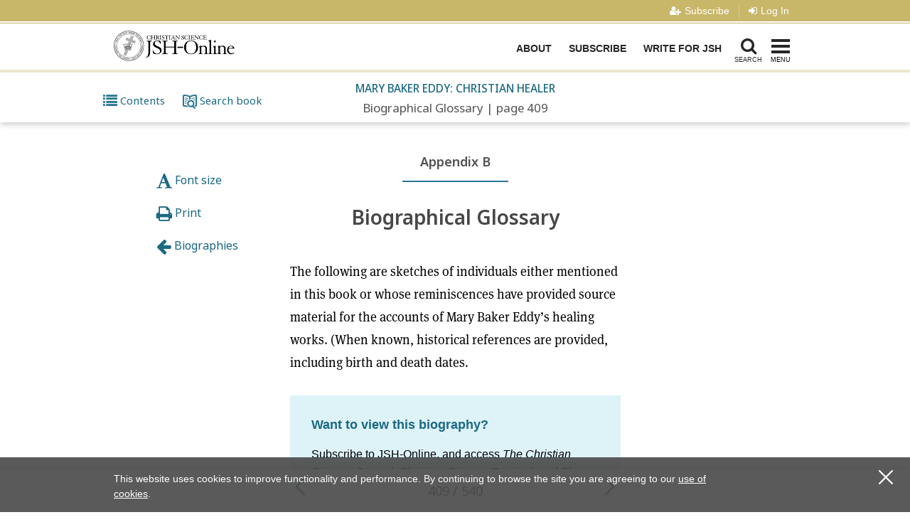

--- FILE ---
content_type: text/html; charset=utf-8
request_url: https://jsh.christianscience.com/biographies/mbecha/biographical-glossary/0409
body_size: 106754
content:
                            <!doctype html>
<!--[if lt IE 9]>      <html class="no-js lt-ie9" lang="en-US"> <![endif]-->
<!--[if gt IE 8]><!--> <html class="no-js" lang="en-US"> <!--<![endif]-->
<head>
    
            <meta charset="utf-8">
    <meta http-equiv="X-UA-Compatible" content="IE=edge,chrome=1">
        <meta name="viewport" content="width=device-width, initial-scale=1, minimum-scale=1, maximum-scale=1">

                                        <meta property="og:title" content="Mary Baker Eddy: Christian Healer | page 409
 - JSH-Online" />
                                         <meta property="og:url" content="https://jsh.christianscience.com/biographies/mbecha/biographical-glossary/0409" />
                        <meta property="og:site_name" content="JSH-Online" />
                                                    <meta property="og:image" content="https://jsh.christianscience.com/var/ezflow_site_clean/storage/images/biographies/mbecha/3336875-7-eng-US/mary-baker-eddy-christian-healer_imagelarge.jpg" />
                    
                        
                                                                                                                                                                                                                                                                                                                                                                                 <meta name="description" content="JSH-Online is the official website of The Christian Science Journal, Christian Science Sentinel, and The Herald of Christian Science." />
                                        
                            
                                                                                                                                                                                                                                                                                                                                                                                                                                                                                                                                                                                                                        
                            <meta name="robots" content="noarchive">
            

        <meta name="theme-color" content="#c8b669">
                                                                                                                                                                                                                
                                                <title>0409
&nbsp;/&nbsp;JSH-Online</title>
                        <link rel="shortcut icon" href="/extension/jsh/design/standard/images/favicon.ico" />
        <link rel="apple-touch-icon" href="/extension/jsh/design/ezflow/images/apple-touch-icon.png" />
    
    <link rel="canonical" href="https://jsh.christianscience.com/biographies/mbecha/biographical-glossary/0409" />
    <!--[if gte IE 9]>
        <style type="text/css">
            .gradient {                filter: none;
            }        </style>
    <![endif]-->

    <script src="https://use.fontawesome.com/8f018c35e9.js" async></script>

    <link rel="preload" href="https://fonts.googleapis.com/css?family=Cabin+Condensed" as="style" onload="this.onload=null;this.rel='stylesheet'">
    <noscript><link rel="stylesheet" href="https://fonts.googleapis.com/css?family=Cabin+Condensed"></noscript>

    <link rel="stylesheet" type="text/css" href="https://use.typekit.net/jzp2gya.css" />
<link rel="stylesheet" type="text/css" href="/var/ezflow_site_clean/cache/public/stylesheets/4c89925bf9d043f1ac6d76dce1cfb50b_1763573208_all.css" />

        
    <script type="text/javascript" src="/extension/jsh/design/ezflow/javascript/modernizr.3.5.0.custom.js"></script>

    <script src="/extension/jshdesign/design/ezflow/javascript/vendor/jwplayer8_12_3/jwplayer.js"></script>
    <script>jwplayer.key="StFzmiKyFQjexHHj3nxbiC7hVwCy5nde6zcE5RgbFJ+BqZ9M";</script>
    <script src="https://smartplugin.youbora.com/v6/js/adapters/jwplayer/6.5.7/sp.min.js"></script>

<!--[if lte IE 9]>
<script type="text/javascript" src="/extension/jsh/design/ezflow/javascript/classList.shim.js"></script>
<![endif]-->
<!--[if lt IE 9]>
<script type="text/javascript" src="/extension/jsh/design/ezflow/javascript/flashcanvas.js"></script>
<script type="text/javascript" src="/extension/jsh/design/ezflow/javascript/css3_mediaqueries.js"></script>
<![endif]-->                        <script type="text/javascript">
var siteName = "JSH\x2DOnline",
    pageType = "MBE\x20Biography\x20Page",
    contentTitle = "0409",
    language = "eng\x2DUS",
    contentSource = siteName;
    
        function removeHash() {                            history.pushState("", document.title, window.location.pathname
                                                                   + window.location.search);
                    }    
        var pageInfoData = {
            
                            variant: "preview-locked",
                        
            pageType: pageType,
            
                                    objectID: "jsh_260421",
                    remoteObjectID: "jsh_8953178fc5ac2d7b74e97f1f5e2f8687",
                            
            contentTitle: contentTitle,
            contentSource: contentSource,
            language: language
        };
    

    
            
        var mbePageHash = '';
        if(window.location.hash) {
            mbePageHash = window.location.hash.substring(1);
        }
        switch(mbePageHash)
        {
            // we remove the hash for the special cases
            case 'mbe_contents_referral':
                pageInfoData.pageFindingMethod = 'Book table of contents';
                removeHash();
                break;
            case 'mbe_search_referral':
                pageInfoData.pageFindingMethod = 'Book search';
                removeHash();
                break;
            case 'mbe_pagination_referral':
                pageInfoData.pageFindingMethod = 'Book pagination';
                removeHash();
                break;
            case 'mbe_main_search_referral':
                pageInfoData.pageFindingMethod = 'Site search';
                removeHash();
                break;
            default:
                pageInfoData.pageFindingMethod = 'Other';
        }
        
        

digitalData = {
    site: {
        siteInfo: {
            siteName: siteName
        },
    },
    page: {
        pageInfo: pageInfoData
    },
    product: [{}],
    cart: {},
    transaction: {},
    event: [{}],
    user: [{}]
};
digitalData.page.pageInfo.primaryCategory = "Biographies";digitalData.page.pageInfo.subCategory1 = "Mary\x20Baker\x20Eddy\x3A\x20Christian\x20Healer";        </script><script type="text/javascript">
digitalData.user[0] = {
    "profile": {
        "hashedEmail": "",
        "accountID": "",
        "accountType": "Anonymous - Logged Out",
        "subscriptionID": ""
    }
}
</script>    <script type="application/ld+json">
    {      "@context": "https://schema.org",
      "@type": "Article",
      "headline": "0409",
      "datePublished": "2009-09-15T00:00:00-04:00",
                    "image": "https://jsh.christianscience.com/var/ezflow_site_clean/storage/images/biographies/mbecha/3336875-7-eng-US/mary-baker-eddy-christian-healer_imagelarge.jpg",
              "author": {        "@type": "Person",
                "name": "Yvonne Caché von Fettweis, Robert Townsend Warneck"
      },
                    "description": "The&#x20;following&#x20;are&#x20;sketches&#x20;of&#x20;individuals&#x20;either&#x20;mentioned&#x20;in&#x20;this&#x20;book&#x20;or&#x20;whose&#x20;reminiscences&#x20;have&#x20;provided&#x20;source&#x20;material&#x20;for&#x20;the&#x20;accounts&#x20;of&#x20;Mary&#x20;Baker&#x20;Eddy&#x2019;s&#x20;healing&#x20;works.&#x20;&#x28;When&#x20;known,&#x20;historical&#x20;references&#x20;are&#x20;provided,&#x20;including&#x20;birth&#x20;and&#x20;death&#x20;dates.&#x29;&#x20;For&#x20;many&#x20;of&#x20;thes...",
        
      "isAccessibleForFree": false,
      "hasPart":
        {        "@type": "WebPageElement",
        "isAccessibleForFree": false,
        "cssSelector" : ".paywall-seo-content"
        }    }    </script>    <script src="https://assets.adobedtm.com/ce1c8decc004d96de218cd33a2ac01ff97515146/satelliteLib-1a48a31e687bdecabd902573c0073c68f3c98151.js" async></script>

<script>window.page_photo_credits = [];</script>
<script>
window.inMaintenanceMode = false;
window.maintenanceRedirect = "/maintenance";
</script>

<!-- Adobe Fonts -->
<link rel="preload" href="https://use.typekit.net/opa5euc.css" as="style" onload="this.onload=null;this.rel='stylesheet'">
<noscript><link rel="stylesheet" href="https://use.typekit.net/opa5euc.css"></noscript></head>
<body class="nosidemenu extrainfo section_id_7 subtree_level_0_node_id_2 subtree_level_1_node_id_140672 subtree_level_2_node_id_141301 subtree_level_3_node_id_141164 subtree_level_4_node_id_141165 lc-eng-us l-has-metabar body-class-idenfitier-mbe_page" id="ng-app">
    <div class="ng-container" id="bookmark-container">
    <div class="container-fluid">
        <a class="l-skip-link" href="#mainContent" role="link">Skip to main content <i class="fa fa-level-down" aria-hidden="true"></i></a>
        <a class="l-skip-link" href="#searchModal" data-toggle="modal" data-target="#searchModal">Skip to search <i class="fa fa-level-down" aria-hidden="true"></i></a>
        <a class="l-skip-link" href="#siteHeader">Skip to header <i class="fa fa-level-down" aria-hidden="true"></i></a>
        <a class="l-skip-link" href="#siteFooter">Skip to footer <i class="fa fa-level-down" aria-hidden="true"></i></a>
    </div>
                                        <header id="siteHeader" class="l-header navbar navbar-default navbar-fixed-top" data-spy="affix" data-offset-top="60">

    <div class="l-header-eyebrow">
    <div class="container-fluid">
            <!-- Eyebrow list -->
        <ul class="l-header-eyebrow-list pull-right" data-jsh-fragment="eyebrow">
        </ul>
        </div>
</div>

    <div class="container-fluid">
        <!-- Brand and toggle get grouped for better mobile display -->
        <div class="l-header-header">

            <!-- Nav modal toggle button on mobile -->
            <button class="l-nav-modal-toggle l-nav-modal-toggle--mobile" type="button" data-toggle="modal" data-target="#navModal">
                <span class="icon-bar icon-bar-first"></span>
                <span class="icon-bar icon-bar-second"></span>
                <span class="icon-bar icon-bar-third"></span>
                <span class="toggler-label toggler-label--idle">Menu</span>
                <span class="toggler-label toggler-label--in-use">Close</span>
            </button>

            <!-- Logo -->
<a class="l-header-logo" href="/">
    <img class="l-header-logo-full" src="/extension/jshdesign/design/ezflow/images/logos/jsh-online-logo.png" alt="JSH-Online">
    <img class="l-header-logo-affixed" src="/extension/jshdesign/design/ezflow/images/logos/jsh-online-logo-affixed.svg" alt="JSH-Online">
</a>

            <div class="l-header-lg-visible-elements">
                                                        
                                            <nav class="l-header-main tablet-desktop">
                            

<ul>

<li><a href="/about" title="Footnote link About" target="_self">About</a></li>

<li><a href="/subscribe" title="Footnote link Subscribe" target="_self">Subscribe</a></li>

<li><a href="/submit" title="Footnote link Write&#x20;for&#x20;JSH" target="_self">Write for JSH</a></li>

</ul>
                        </nav>
                                                    <!-- Search modal toggle button on tablet/desktop -->
                <button class="l-nav-modal-search-toggle l-nav-modal-toggle" type="button" data-toggle="modal" data-target="#searchModal">
                    <i class="fa fa-search" aria-hidden="true"></i>
                    <span class="icon-bar icon-bar-first"></span>
                    <span class="icon-bar icon-bar-second"></span>
                    <span class="icon-bar icon-bar-third"></span>
                    <span class="toggler-label toggler-label--idle">Search</span>
                    <span class="toggler-label toggler-label--in-use">Close</span>
                </button>

                <!-- Nav modal toggle button on tablet/desktop -->
                <button class="l-nav-modal-toggle tablet-desktop" type="button" data-toggle="modal" data-target="#navModal">
                    <span class="icon-bar icon-bar-first"></span>
                    <span class="icon-bar icon-bar-second"></span>
                    <span class="icon-bar icon-bar-third"></span>
                    <span class="toggler-label toggler-label--idle">Menu</span>
                    <span class="toggler-label toggler-label--in-use">Close</span>
                </button>
            </div>

        </div>
    </div>
                <div class="l-metabar affix-top" id="meta-bar">
    <div class="container-fluid clearfix">
        <!-- Collect the nav links, forms, and other content for toggling -->
        <ul class="l-meta-list">
            <!-- Listen item -->
            <li class="l-meta-item dropdown audio-dropdown hidden" id="meta-bar-listen-area">
                <button class="l-meta-link" id="meta-bar-listen" data-toggle="collapse" data-target="#meta-bar-listen-modal" type="button" aria-expanded="false">
                    <i class="l-meta-icon jsh-icon-headphones" aria-hidden="true"></i>
                    <span class="l-meta-text listen-audio">Listen</span>
                    <span class="l-meta-text hidden preview-audio">Preview</span>
                </button>
            </li>
            <!-- Bookmark item -->
            <li class="l-meta-item dropdown bookmark-dropdown hidden" id="meta-bar-bookmark-area">
                <button class="l-meta-link dropdown-toggle"
                    type="button"
                    aria-expanded="false">
                    <i class="l-meta-icon fa fa-bookmark-o" aria-hidden="true"></i>
                    <span class="l-meta-text">Bookmark</span>
                    <span class="l-meta-text ng-hide">Bookmarked<span class="sr-only">Toggle bookmark dialog</span></span>
                </button>
                <!-- Bookmark dropdown -->
                <div class="l-meta-dropdown-menu dropdown-menu" role="menu" tabindex="-1" id="bookmark-dropdown">
                    <div class="l-meta-dropdown-helper">
                        <!-- Dropdown header -->
                        <div class="l-meta-dropdown-header clearfix">
                            <div class="clearfix buttons">
                                <div class="ng-hide bookmark-bookmarking">
                                    <i class="fa fa-spinner fa-pulse fa-5x fa-fw"></i>
                                    <span class="sr-only">Loading...</span>
                                </div>
                                <button class="btn-close" type="button" aria-expanded="false" aria-label="close bookmark window">
                                    <i class="icon-close" aria-hidden="true"></i>
                                </button>
                            </div>
                            <h4 class="l-meta-title heading-thin-medium pull-left text-uppercase">Bookmark Saved</h4>
                            <ul class="l-meta-utility">
                                <li><button type="button" class="btn-go-to-all">View all bookmarks</button></li>
                                <li><button type="button" class="btn-remove">Remove bookmark</button></li>
                            </ul>
                        </div>
                        <div class="row main-row" data-manager-url="https://jsh.christianscience.com/bookmarks/manager">
                            <div class="col-sm-6">
                                <div class="form-group">
                                    <label class="l-meta-label text-uppercase" for="optionalNote">Add optional note</label>
                                    <!-- Optional note popover -->
                                    <a tabindex="0" class="c-popover-toggle" role="button" data-html="true" data-toggle="popover" data-placement="top" data-content="
                                        <button type=&quot;button&quot; class=&quot;l-meta-close&quot; data-toggle=&quot;popover&quot;><span class=&quot;sr-only&quot;>Close popover</span></button>
                                        <p>This note will appear on your Bookmarks page. Use this space to jot ideas, save reminders, make connections, and more.</p>">
                                        <span class="sr-only">Question?</span>
                                        <i class="l-meta-question-icon fa fa-question-circle" aria-hidden="true"></i>
                                    </a>
                                    <textarea class="l-meta-textarea form-control" id="optionalNote" name="note" placeholder="400 characters or less"></textarea>
                                </div>
                            </div>
                            <div class="col-sm-6">
                                <a class="visible-xs-inline-block pull-right break-small" data-toggle="collapse" href="#bookmarkCollapse" aria-expanded="false" aria-controls="bookmarkCollapse">
                                    <span data-toggle-message="Hide&#x20;Folder&#x20;Options&#x20;&#x5B;-&#x5D;">Show Folder Options +</span>
                                </a>
                                <div class="clearfix"></div>
                                <div class="collapse collapse-show-on-sm" id="bookmarkCollapse">
                                    <fieldset>
                                        <legend class="l-meta-label text-uppercase pull-left">Add bookmark to folder</legend>
                                        <!-- Add bookmark to folder popover -->
                                        <a tabindex="0" class="c-popover-toggle" role="button" data-html="true" data-toggle="popover" data-placement="top" data-content="
                                            <button type=&quot;button&quot; class=&quot;l-meta-close&quot; data-toggle=&quot;popover&quot;><span class=&quot;sr-only&quot;>Close popover</span></button>
                                            <p>Folders are a way to keep your bookmarks organized. Create a new folder or click the checkbox next to the folders you want to use. Folders can also be organized on the &ldquo;My bookmarks&rdquo; page.</p>">
                                            <span class="sr-only">Question?</span>
                                            <i class="l-meta-question-icon fa fa-question-circle" aria-hidden="true"></i>
                                        </a>
                                        
                                        <div class="l-meta-fauxinput">
                                            <label class="l-meta-checkbox hidden" for="labelToggle-x">
                                                <img src="/extension/jsh/design/ezflow/images/progress_sm.gif" alt="Bookmarks Loading" class="ng-hide label-toggling">
                                                <input type="checkbox" name="labels[]" id="labelToggle-x" class="label-check" />
                                                <i class="fa fa-folder" aria-hidden="true"></i> {{ label.name }}
                                            </label>
                                        </div>
                                        
                                    </fieldset>
                                    <div class="l-meta-fauxinput l-meta-fauxinput--short">
                                        <form name="labelForm">
                                        <label class="sr-only" for="folderName">Type folder name</label>
                                        <div class="l-meta-add-folder">
                                            <input class="form-control" id="folderName" type="text" placeholder="Type folder name">
                                            <button class="btn btn-default" type="button" name="button">Add folder</button>
                                        </div>
                                        </form>
                                    </div>

                                </div>
                            </div>
                        </div>
                        <div class="text-center row">
                            <button class="l-meta-save btn btn-default" type="button" name="button">Save and close</button>
                        </div>
                    </div>
                </div>
            </li>
            <!-- Share Dropdown -->
            <li class="l-meta-item l-meta-item--share dropdown hidden" id="meta-bar-share-area">
                <button class="l-meta-link dropdown-toggle"
                    data-toggle="dropdown"
                    type="button"
                    aria-expanded="false">
                    <i class="l-meta-icon fa fa-share-square-o" aria-hidden="true"></i>
                    <span class="l-meta-text">Share</span>
                </button>
                <!-- Share dropdown -->
                <div class="l-meta-dropdown-menu dropdown-menu share-content-dropdown" role="menu" tabindex="-1">
                    <div class="l-meta-dropdown-helper">
                        <div class="clearfix">
                            <button class="btn-close l-meta-close--dropdown" data-toggle="dropdown" type="button" aria-expanded="false" aria-label="close sharing menu">
                                <i class="icon-close" aria-hidden="true"></i>
                            </button>
                        </div>

                        <div class="wysiwyg sharing-area-promo">
                                                            
<p>Shared content is always free to recipients.</p>                                                    </div>
                        <div class="share-links-container">
                            <ul class="c-icons-huge list-inline" id="metabar-share-links">
                            </ul>
                            <input type="hidden" class="copy-link-text" value="Copy Link">
                            <input type="hidden" class="link-copied-text" value="Link copied to clipboard!">
                        </div>
                        <div id="metabar-also-available-in-container">
                            <h3 class="l-meta-label text-uppercase hidden">View or share in other languages</h3>
                            <ul class="c-links-inline hidden" id="metabar-also-available-in">
                            </ul>
                        </div>

                    </div>
                </div>
            </li>
            <!-- Download Dropdown -->
            <li class="l-meta-item hidden" id="meta-bar-pdf-download">
                <a class="l-meta-link" href="#">
                    <i class="l-meta-icon fa fa-download" aria-hidden="true"></i>
                    <span class="l-meta-text">Download PDF</span>
                </a>
            </li>
        </ul>
        <ul class="l-meta-list pull-right">
            <li class="l-meta-item">
                <button class="l-meta-link l-meta-link--aaa hidden" type="button" id="font-sizer">
                    <span class="l-meta-font-size l-meta-font-size--sm selected" aria-hidden="true">A</span>
                    <span class="l-meta-font-size l-meta-font-size--md" aria-hidden="true">A</span>
                    <span class="l-meta-font-size l-meta-font-size--lg" aria-hidden="true">A</span>
                </button>
            </li>
            <li class="l-meta-item hidden-xs">
                <button class="l-meta-link hidden" type="button" id="page-printer">
                    <i class="l-meta-icon fa fa-print" aria-hidden="true"></i>
                    <span class="sr-only">Print</span>
                </button>
            </li>
            <li class="l-meta-item hidden" id="navigation-item-previous">
                <a class="l-meta-link" href="#">
                    <i class="l-meta-icon jsh-icon-chevron-left" aria-hidden="true"></i>
                    <span class="sr-only">Previous</span>
                </a>
            </li>
            <li class="l-meta-item hidden-xs hidden" id="navigation-item-archiveview">
                <a class="l-meta-link" href="#" target="_blank">
                    <i class="l-meta-icon jsh-icon-book" aria-hidden="true"></i>
                    <span class="sr-only">Issue</span>
                </a>
            </li>
            <li class="l-meta-item hidden" id="navigation-item-next">
                <a class="l-meta-link" href="#">
                    <i class="l-meta-icon jsh-icon-chevron-right" aria-hidden="true"></i>
                    <span class="sr-only">Next</span>
                </a>
            </li>
        </ul>
    </div>
</div>
 <!-- Listen dropdown -->
<div class="collapse" role="menu" tabindex="-1" id="meta-bar-listen-modal">
    <div class="l-meta-dropdown-helper">
        <div class="clearfix">
            <button class="btn-close" type="button" aria-expanded="false" id="meta-bar-listen-area-stop" aria-label="close audio player">
                <i class="icon-close" aria-hidden="true"></i>
            </button>
        </div>
        <div class="audio-surround no-print">
            
            <a class="btn btn-bekle download pull-right hidden-xs hidden audio-shop-link" title="Buy online" target="_blank">
                Buy online
            </a>
            <div class="audio-border">
                <div id="ArticleAudioPlayer"></div>
            </div>
            <a target="_blank" class="btn btn-bekle open-new-window pull-right hidden-xs audio-popup-link" data-player-id="ArticleAudioPlayer">
                <i class="glyphicon glyphicon-new-window"></i>
            </a>
        </div>
        
        <a class="btn download hidden audio-download-link" title="Download MP3">
            Download
            <i class="fa fa-download" aria-hidden="true"></i>
        </a>
        <div class="paywall-modal-message audio-preview-message text-center">
                            <p>Enjoy 1 free <em>Journal</em> podcast or article each month, including content from 1883 to today.</p>
                        <p class="text-center">
                <a href="#" class="btn btn-feature unlock-content" data-autoplay="1">
                                            Continue listening
                                    </a>
            </p>
        </div>
        <div class="paywall-modal-message audio-limit-message text-center">
                            <p>You’ve accessed 1 piece of free Sentinel content. Sign up for unlimited access.</p>
                <div class="row">
                    <div class="col-xs-6">
                        <div class="pull-right">
                            <p class="text-center">
                                <a href="#" title="Subscribe" class="btn btn-primary">Subscribe</a>
                            </p>
                            <p class="text-center text-12px">
                                Subscription aid available
                            </p>
                        </div>
                    </div>
                    <div class="col-xs-6">
                        <div class="pull-left">
                            <p class="text-center">
                                <a href="#" title="Try Free" class="btn btn-feature">Try Free</a>
                            </p>
                            <p class="text-center text-12px">
                                No card required
                            </p>
                        </div>
                    </div>
                </div>
                <p>Already a subscriber? <a href="#" title="Log in">Log in</a></p>
                    </div>
    </div>
</div>

<style>
    .jwplayer.jw-skin-bekle .jw-wrapper .jw-title .jw-title-primary:before {        content: "Now playing: ";
        font-weight: normal;
    }    .audio-preview .jwplayer.jw-skin-bekle .jw-wrapper .jw-title .jw-title-primary:before {        content: '';
    }</style>
<script>
window.audioPreviewMessage = "You’re listening to a preview of: ";
window.audioPreviewTitlePrefix = "Preview audio of ";    window.audioPreviewPromoURL = "https://media.csps.com/sentinel/slsw/2023/jsho_paywall_promo_2.mp3"; // fallback</script>
    </header>        <main class="l-main anchor" id="mainContent">
        <div class="container-fluid">
            
            
    
    

            

<script>
    var pubDate = '1252987200';
    
    window.contentData = {
        hasAudio: false,
        hasNav: false,
        navData: {
            archiveView: '',
            next: '',
            previous: ''
        },
        audioData: {
            downloadUrl: '',
            mediaTitle: '',
            popupUrl: '',
            popupDataTitle: '',
            popupTitle: '',
            shopUrl: '',
            streamUrl: '',
            youboraData: {}
        },
        downloadPdfUrl: '',
        shareData: [],
        alsoAvailableIn: [],
        publicationDate: pubDate
    };
    
    
        
    window.paywallObjectId = 260421;
    
        
    
                                                                                                                                                                                            
            

                    
                                            
    var fbShare = {        url: "http\x3A\x2F\x2Fwww.facebook.com\x2Fdialog\x2Fshare\x3Fapp_id\x3D643753987986384\x26href\x3Dhttps\x253A\x252F\x252Fjsh.christianscience.com\x252Fshared\x252Fview\x252F132bxqzm6g",
        title: "Share\x20this\x20page\x20via\x20Facebook",
        icon: "fa-facebook-official",
        sr: "Facebook",
        customClass: "c-icons-huge-icon__facebook",
        sharedText: "Mary\x20Baker\x20Eddy\x3A\x20Christian\x20Healer\x20\x7C\x20p.\x20409",
        sharedUrl: "https\x3A\x2F\x2Fjsh.christianscience.com\x2Fshared\x2Fview\x2F132bxqzm6g\x3Fs\x3Df"
    };
    var twShare = {        url: "https\x3A\x2F\x2Ftwitter.com\x2Fintent\x2Ftweet\x3Ftext\x3DJust\x2520read\x2520this\x2520on\x2520JSH\x2DOnline\x253A\x2520\x2522Mary\x2520Baker\x2520Eddy\x253A\x2520Christian\x2520Healer\x2520\x257C\x2520p.\x2520409\x2522\x26url\x3Dhttps\x253A\x252F\x252Fjsh.christianscience.com\x252Fshared\x252Fview\x252F132bxqzm6g\x253Fs\x253Dt",
        title: "Share\x20this\x20page\x20via\x20X",
        icon: "fa-square-x-twitter",
        sr: "Twitter",
        customClass: "c-icons-huge-icon__twitter",
        sharedText: "Just\x20read\x20this\x20on\x20JSH\x2DOnline\x3A\x20\x20\x22Mary\x20Baker\x20Eddy\x3A\x20Christian\x20Healer\x20\x7C\x20p.\x20409\x22",
        sharedUrl: "https\x3A\x2F\x2Fjsh.christianscience.com\x2Fshared\x2Fview\x2F132bxqzm6g\x3Fs\x3Dt"
    };
    var waShare = {        url: "https\x3A\x2F\x2Fapi.whatsapp.com\x2Fsend\x3Ftext\x3DMary\x2BBaker\x2BEddy\x253A\x2BChristian\x2BHealer\x2B\x257C\x2Bp.\x2B409\x2Bhttps\x253A\x252F\x252Fjsh.christianscience.com\x252Fshared\x252Fview\x252F132bxqzm6g\x253Fs\x253Dw",
        title: "Share\x20this\x20page\x20via\x20WhatsApp",
        icon: "fa-whatsapp",
        sr: "WhatsApp",
        customClass: "c-icons-huge-icon__whatsapp",
        sharedText: "Mary\x20Baker\x20Eddy\x3A\x20Christian\x20Healer\x20\x7C\x20p.\x20409",
        sharedUrl: "https\x3A\x2F\x2Fjsh.christianscience.com\x2Fshared\x2Fview\x2F132bxqzm6g\x3Fs\x3Dw"
    };
    var mailShare = {        url: "mailto\x3A\x3Fsubject\x3D\x2522Mary\x2520Baker\x2520Eddy\x253A\x2520Christian\x2520Healer\x2520\x257C\x2520p.\x2520409\x2522\x20has\x20been\x20shared\x20with\x20you\x20from\x20JSH\x2DOnline\x26body\x3DMary\x2520Baker\x2520Eddy\x253A\x2520Christian\x2520Healer\x2520\x257C\x2520p.\x2520409\x250D\x250Ahttps\x3A\x2F\x2Fjsh.christianscience.com\x2Fshared\x2Fview\x2F132bxqzm6g\x3Fs\x3De\x250D\x250A\x250D\x250AThis\x20content\x20is\x20free\x20because\x20it\x20was\x20shared\x20with\x20you.\x20Find\x20other\x20inspiring\x20articles\x20and\x20verified\x20accounts\x20of\x20healing\x20on\u00A0JSH\x2DOnline.\x20Explore\x20current\x20issues\x20and\x20the\x20archive,\x20which\x20includes\x20content\x20from\x20the\x20last\x20130\x2B\x20years.\x250D\x250A\x250D\x250AJSH\x2DOnline\x20is\x20home\x20to\x20all\x20current\x20content\x20and\x20the\x20archival\x20collection\x20from\x20our\x20three\x20magazines.\u00A0The\x20Christian\x20Science\x20Journal,\x20the\u00A0Christian\x20Science\x20Sentinel,\x20and\u00A0The\x20Herald\x20of\x20Christian\x20Science.\u00A0Learn\x20more\u00A0about\x20JSH\x2DOnline.",
        title: "Share\x20this\x20page\x20via\x20email",
        icon: "fa-envelope",
        sr: "Email"
    };
    var copyShare = {        url: "https://jsh.christianscience.com/shared/view/132bxqzm6g?s=copylink",
        title: "Copy\x20this\x20page\x20to\x20clipboard",
        icon: "icon-copy icon-copy-blue icon-copy-light-blue-hover",
        sr: "Copy",
        customClass: "copy-to-clipboard c-icons-huge-icon__link"
    };
    window.shareLinks = [fbShare, twShare, waShare, mailShare, copyShare];
        
    
    
        
</script>
    <script>
        window.parent_book_node_id = 141301;
        window.mbe_search_endpoint = "/mbe_bios/search";
    </script>
                                            
    <div class="full-view-mbe-page mbe-book-mbecha">
        <div class="mbe-top">
            <div class="container-fluid">
                <div class="row">
                    <div class="col-sm-3 col-md-3 hidden-xs mbe-menu hidden-print">
                        <ul>
                            <li class="open-mbe-contents"><header class="h5"><a href="#mbe-contents" aria-controls="mbe-contents" role="tab" title="Contents of Mary Baker Eddy: Christian Healer"><i class="fa fa-list" aria-hidden="true"></i> <span>Contents</span></a></header></li>
                            <li class="open-mbe-search"><header class="h5"><a href="#mbe-search" aria-controls="mbe-search" role="tab" title="Search on Mary Baker Eddy: Christian Healer"><i class="icon-book-lines-magnifier" aria-hidden="true"></i> Search <span class="hidden-sm">book</span></a></header></li>
                        </ul>
                    </div>
                    <div class="col-sm-7 col-md-6 book-page-title">
                        <header class="h5 book-title"><a title="Return to Mary Baker Eddy: Christian Healer" href="/biographies/mbecha">Mary Baker Eddy: Christian Healer
</a></header>
                        <header class="h5 chapter-title">Biographical Glossary
 | page 409
</header>
                    </div>
                </div>
            </div>
        </div>
        <div class="row">
            <div class="col-sm-3 col-md-3 hidden-print mbe-sidebar-items">
                <div class="mbe-links active" id="mbe-links">
                    <ul>
                        <li class="hidden-sm hidden-md hidden-lg"><a href="/biographies" title="Return to Biographies of Mary Baker Eddy"><i class="fa fa-arrow-left" arial-hidden="true"></i> <span>Bios</span></a></li>
                        			                        <li class="hidden-sm hidden-md hidden-lg"><a href="#" class="mbe-font-size" title="Change font size"><i class="fa fa-font" aria-hidden="true"></i>
                            <span class="hidden-sm hidden-md hidden-lg">Size</span>
                            <span class="hidden-xs">Font size</span>
                        </a></li>
                                                <li class="hidden-xs"><a href="#" class="mbe-font-size" title="Change font size"><i class="fa fa-font" aria-hidden="true"></i>
                            <span class="hidden-sm hidden-md hidden-lg">Size</span>
                            <span class="hidden-xs">Font size</span>
                        </a></li>
                        <li class="hidden-xs"><a href="#" onclick="window.print();" title="Print this page"><i class="fa fa-print" aria-hidden="true"></i> <span>Print</span></a></li>
                        <li class="hidden-xs"><a href="/biographies" title="Return to Biographies of Mary Baker Eddy"><i class="fa fa-arrow-left" aria-hidden="true"></i> <span class="hidden-sm">Biographies</span><span class="hidden-md hidden-lg">Bios</span></a></li>
                    </ul>
                </div>
                <div class="mbe-contents" id="mbe-contents" aria-hidden="true">
                    <div class="left-white-bg"></div>
                    <div class="inner-scrollable" tabindex="-1" data-micromodal-close>
                        <div role="dialog" aria-modal="true" aria-label="Book Contents Modal">
                            <header class="h5" tabindex="0">Contents</header>
                            <a href="#mbe-links" aria-controls="mbe-links" role="tab" data-toggle="tab" class="btn-close-modal mbe-tab-close" title="Close Book Contents" data-micromodal-close><i class="icon-close" aria-hidden="true"></i></a>
                                                        <ul>
                                
                                                                                                            <li>
                                                                                <a href="/biographies/mbecha/preface#mbe_contents_referral" class="chapter-link" title="Preface">Preface
</a>
                                    </li>
                                
                                                                            <li><header class="h5 chapter-section">Part One
</header></li>
                                                                                                                <li><header class="h6">A Lifetime of Healing
</header></li>
                                                                        <li>
                                                                                <a href="/biographies/mbecha/prelude-mary-baker-eddy-s-puritan-heritage#mbe_contents_referral" class="chapter-link" title="Prelude: Mary Baker Eddy’s Puritan heritage">Prelude: Mary Baker Eddy’s Puritan heritage
</a>
                                    </li>
                                
                                                                                                            <li>
                                                                                    <span class='menu-chapter-number'>1.</span>
                                                                                <a href="/biographies/mbecha/the-gifts-of-childhood#mbe_contents_referral" class="chapter-link" title="The gifts of childhood">The gifts of childhood
</a>
                                    </li>
                                
                                                                                                            <li>
                                                                                    <span class='menu-chapter-number'>2.</span>
                                                                                <a href="/biographies/mbecha/god-s-gracious-preparation#mbe_contents_referral" class="chapter-link" title="God’s gracious preparation">God’s gracious preparation
</a>
                                    </li>
                                
                                                                                                            <li>
                                                                                    <span class='menu-chapter-number'>3.</span>
                                                                                <a href="/biographies/mbecha/waiting-and-watching-nbsp-.-nbsp-.-nbsp-.-the-daystar-appears#mbe_contents_referral" class="chapter-link" title="Waiting and watching&amp;nbsp;.&amp;nbsp;.&amp;nbsp;. the daystar appears">Waiting and watching&nbsp;.&nbsp;.&nbsp;. the daystar appears
</a>
                                    </li>
                                
                                                                                                            <li>
                                                                                    <span class='menu-chapter-number'>4.</span>
                                                                                <a href="/biographies/mbecha/the-pioneer-alone-a-mission-revealed#mbe_contents_referral" class="chapter-link" title="The pioneer alone: a mission revealed">The pioneer alone: a mission revealed
</a>
                                    </li>
                                
                                                                                                            <li>
                                                                                    <span class='menu-chapter-number'>5.</span>
                                                                                <a href="/biographies/mbecha/moral-science#mbe_contents_referral" class="chapter-link" title="Moral Science">Moral Science
</a>
                                    </li>
                                
                                                                                                            <li>
                                                                                    <span class='menu-chapter-number'>6.</span>
                                                                                <a href="/biographies/mbecha/teacher-counselor-author#mbe_contents_referral" class="chapter-link" title="Teacher, counselor, author">Teacher, counselor, author
</a>
                                    </li>
                                
                                                                                                            <li>
                                                                                    <span class='menu-chapter-number'>7.</span>
                                                                                <a href="/biographies/mbecha/the-cause-of-truth#mbe_contents_referral" class="chapter-link" title="The “cause of Truth”">The “cause of Truth”
</a>
                                    </li>
                                
                                                                                                            <li>
                                                                                    <span class='menu-chapter-number'>8.</span>
                                                                                <a href="/biographies/mbecha/pastor#mbe_contents_referral" class="chapter-link" title="Pastor">Pastor
</a>
                                    </li>
                                
                                                                                                            <li>
                                                                                    <span class='menu-chapter-number'>9.</span>
                                                                                <a href="/biographies/mbecha/launching-out-deeper#mbe_contents_referral" class="chapter-link" title="Launching out deeper">Launching out deeper
</a>
                                    </li>
                                
                                                                                                            <li>
                                                                                    <span class='menu-chapter-number'>10.</span>
                                                                                <a href="/biographies/mbecha/defender-of-the-cause#mbe_contents_referral" class="chapter-link" title="Defender of the Cause">Defender of the Cause
</a>
                                    </li>
                                
                                                                                                            <li>
                                                                                    <span class='menu-chapter-number'>11.</span>
                                                                                <a href="/biographies/mbecha/those-who-watch-and-love#mbe_contents_referral" class="chapter-link" title="“Those who watch and love”">“Those who watch and love”
</a>
                                    </li>
                                
                                                                                                            <li>
                                                                                    <span class='menu-chapter-number'>12.</span>
                                                                                <a href="/biographies/mbecha/impelled-by-love#mbe_contents_referral" class="chapter-link" title="Impelled by Love">Impelled by Love
</a>
                                    </li>
                                
                                                                                                            <li>
                                                                                    <span class='menu-chapter-number'>13.</span>
                                                                                <a href="/biographies/mbecha/the-demand-for-more-grace#mbe_contents_referral" class="chapter-link" title="The demand for more grace">The demand for more grace
</a>
                                    </li>
                                
                                                                                                            <li>
                                                                                    <span class='menu-chapter-number'>14.</span>
                                                                                <a href="/biographies/mbecha/the-founder-at-work#mbe_contents_referral" class="chapter-link" title="The Founder at work">The Founder at work
</a>
                                    </li>
                                
                                                                                                            <li>
                                                                                    <span class='menu-chapter-number'>15.</span>
                                                                                <a href="/biographies/mbecha/the-wedding-garment-of-divine-love#mbe_contents_referral" class="chapter-link" title="The “wedding garment” of divine Love">The “wedding garment” of divine Love
</a>
                                    </li>
                                
                                                                                                            <li>
                                                                                    <span class='menu-chapter-number'>16.</span>
                                                                                <a href="/biographies/mbecha/the-cause-needs-healers#mbe_contents_referral" class="chapter-link" title="“The Cause needs healers”">“The Cause needs healers”
</a>
                                    </li>
                                
                                                                                                            <li>
                                                                                <a href="/biographies/mbecha/interlude-advice-for-healers#mbe_contents_referral" class="chapter-link" title="Interlude: Advice for healers">Interlude: Advice for healers
</a>
                                    </li>
                                
                                                                                                            <li>
                                                                                    <span class='menu-chapter-number'>17.</span>
                                                                                <a href="/biographies/mbecha/the-cross#mbe_contents_referral" class="chapter-link" title="The cross">The cross
</a>
                                    </li>
                                
                                                                                                            <li>
                                                                                    <span class='menu-chapter-number'>18.</span>
                                                                                <a href="/biographies/mbecha/crowned-by-love#mbe_contents_referral" class="chapter-link" title="Crowned by Love">Crowned by Love
</a>
                                    </li>
                                
                                                                            <li><header class="h5 chapter-section">Part Two
</header></li>
                                                                                                            <li>
                                                                                <a href="/biographies/mbecha/more-healing-works-of-mary-baker-eddy#mbe_contents_referral" class="chapter-link" title="More Healing Works of Mary Baker Eddy">More Healing Works of Mary Baker Eddy
</a>
                                    </li>
                                
                                                                            <li><header class="h5 chapter-section">Appendix A
</header></li>
                                                                                                            <li>
                                                                                <a href="/biographies/mbecha/more-advice-for-healers#mbe_contents_referral" class="chapter-link" title="More Advice for Healers">More Advice for Healers
</a>
                                    </li>
                                
                                                                            <li><header class="h5 chapter-section">Appendix B
</header></li>
                                                                                                            <li>
                                                                                <a href="/biographies/mbecha/biographical-glossary#mbe_contents_referral" class="chapter-link active" title="Biographical Glossary">Biographical Glossary
</a>
                                    </li>
                                                            </ul>
                        </div>
                    </div>
                </div>
                <div class="mbe-search" id="mbe-search" aria-hidden="true">
                    <div class="left-white-bg"></div>
                    <div class="inner-scrollable" tabindex="-1" data-micromodal-close>
                        <div role="dialog" aria-modal="true" aria-labelledby="Book Search Modal">
                            <header class="h5" tabindex="0">Search book</header>
                            <a href="#mbe-links" aria-controls="mbe-links" role="tab" data-toggle="tab" class="btn-close-modal mbe-tab-close" title="Close Search Book" data-micromodal-close><i class="icon-close" aria-hidden="true"></i></a>
                            <div class="form-inline mbe-search-form">
                                <div class="form-group">
                                    <div class="input-group mbe-search-group">
                                        <label for="MBESearchText" class="sr-only">Search text</label>
                                        <input class="form-control" type="search" name="MBESearchText" id="MBESearchText" placeholder="Search book text">
                                        <a href="#" class="form-control-feedback" title="Clear search term"><i class="fa fa-close" aria-hidden="true"></i></a>
                                    </div>
                                    <a href="#" id="MBESearchButton" title="Search"><i class="fa fa-search" aria-hidden="true"></i></a>
                                </div>

                            </div>
                            <div class="results"></div>
                            <div class="text-center">
                                <a href="#" class="load-more hidden btn btn-primary" title="Load more results">Load more results</a>
                            </div>
                        </div>
                    </div>
                </div>
            </div>
            <div class="col-sm-7 col-md-6 mbe-page-contents">
                                                                            <header class="h3 chapter-section-title">

                                                                                    <span>Appendix B</span>
                        </header>
                                                                                        <h1 class="h2 page-chapter-title" tabindex="0">
                                                            Biographical Glossary
                                                    </h1>
                                                                                
                                <article class="l-content-main">
                    <div class="wysiwyg attribute-body">
                                                    <p>The following are sketches  of individuals either mentioned in this book or whose reminiscences have provided source material for the accounts of Mary Baker Eddy’s healing works.  (When known, historical references are provided, including birth and death dates.</p>
                                                        
        <div class="access-form c-well login-form">
                    <div class="access-form-text wysiwyg">
            <a name="eztoc2362070_0_1" id="eztoc2362070_0_1"></a><h3><b>Want to view this biography?</b></h3><p>Subscribe to JSH-Online, and access&nbsp;<i>The Christian Science Journal</i>,&nbsp;<i>Christian Science Sentinel</i>, and&nbsp;<i>The Herald of Christian Science</i>—online. Get unlimited access to current issues, the searchable archive, podcasts, audio for issues, biographies about Mary Baker Eddy, and more. <span class="hide-if-logged-in">Already a subscriber?&nbsp;<a href="/auth0/sso_login" title="Log in" target="_self">Log in</a></span></p><p><b><a href="/subscribe" title="Subscribe" target="_self" class="btn btn-feature">Subscribe</a>&nbsp;</b>&nbsp; &nbsp; &nbsp;<a href="/subscribe/free-trial" title="Footnote link Try free for 30 days" target="_self" class="hide-if-logged-in">Try free for 30 days</a></p>
        </div>
    </div><!-- End Access Form -->                                                <div class="mbe-footnotes"></div>
                    </div>
                </article>
                                
            </div>
        </div>
        <div class="mbe-page-nav hidden-print">
                                                                                                                                                        <span class="prev-page hidden-xs"><a href="/biographies/mbecha/more-advice-for-healers/0405#mbe_pagination_referral" title="Previous page"><i class="icon-arrow" aria-hidden="true"></i></a></span>
                        <div class="hidden-sm hidden-lg hidden-md mob-options">
                <ul>
                    <li class="open-mbe-prev-page">
                                                    <a href="/biographies/mbecha/more-advice-for-healers/0405" aria-controls="mbe-prev-page" title="Previous page"><i class="icon-arrow" aria-hidden="true"></i></a>
                                            </li>
                    <li class="open-mbe-contents">
                        <a href="#mbe-contents" aria-controls="mbe-contents" role="tab" title="Contents of Mary Baker Eddy: Christian Healer"><i class="fa fa-list" aria-hidden="true"></i>Contents</a>
                    </li>
                    <li class="open-mbe-search">
                        <a href="#mbe-search" aria-controls="mbe-search" role="tab" title="Search on Mary Baker Eddy: Christian Healer"><i class="icon-book-lines-magnifier" aria-hidden="true"></i>Search book</a>
                    </li>
                    <li class="open-mbe-next-page">
                                                    <a href="/biographies/mbecha/biographical-glossary/0410" aria-controls="mbe-next-page" title="Next page"><i class="icon-arrow-right" aria-hidden="true"></i></a>
                                            </li>
                </ul>
            </div>
            <header class="h5 current-page hidden-xs">409
 / 540</header>
                            <span class="next-page hidden-xs"><a href="/biographies/mbecha/biographical-glossary/0410#mbe_pagination_referral" title="Next page"><i class="icon-arrow-right" aria-hidden="true"></i></a></span>
                    </div>
    </div>

        </div>
            </main>
        <div class="paywall-space"></div>        <footer class="l-fat-footer hidden-print" id="siteFooter">
        <div class="container-fluid">
        

<ul>

<li><b>Magazines</b></li>

<li><a href="https://journal.christianscience.com/" title="Footnote link Journal" target="_self"><i>Journal</i></a></li>

<li><a href="https://sentinel.christianscience.com/" title="Footnote link Sentinel" target="_self"><i>Sentinel</i></a></li>

<li><a href="https://herald.christianscience.com/" title="Footnote link Herald" target="_self"><i>Herald</i></a></li>

</ul>

<ul>

<li><b>Content</b></li>

<li><a href="/issues" title="Footnote link Issues" target="_self">Issues</a></li>

<li><a href="https://sentinel.christianscience.com/teenconnect" title="Footnote link TeenConnect" target="_self">TeenConnect</a></li>

<li><a href="/blogs" title="Footnote link Blogs" target="_self">Blogs</a></li>

<li><a href="/biographies" title="View&#x20;the&#x20;Mary&#x20;Baker&#x20;Eddy&#x20;Biographies" target="_self">Biographies</a></li>

<li><a href="/collections" title="Footnote link Collections" target="_self">Collections</a></li>

<li><a href="/audio" title="Footnote link Audio" target="_self">Audio</a></li>

<li><a href="https://sentinel.christianscience.com/sentinel-audio/sentinel-watch" title="Footnote link Sentinel&amp;nbsp&#x3B;Watch&#x20;podcast" target="_self"><i>Sentinel</i>&nbsp;Watch podcast</a></li>

<li><a href="/listen-to-science-and-health" title="Footnote link Science&#x20;and&#x20;Health&#x20;audio" target="_self"><i>Science and Health</i> audio</a></li>

</ul>

<ul>

<li><b>Features</b></li>

<li><a href="/bookmarks/manager" title="Footnote link My&#x20;bookmarks" target="_self">My bookmarks</a></li>

<li><a href="/content/search?advanced" title="Footnote link Search&#x20;the&#x20;archive" target="_self">Search the archive</a></li>

<li><a href="https://directory.christianscience.com/" title="Footnote link Christian&#x20;Science&#x20;Directory" target="_blank">Christian Science Directory</a></li>

<li><a href="/ebiblelesson/express" title="Footnote link eBibleLesson&#x20;Express" target="_self">eBibleLesson Express</a></li>

<li><a href="https://concord.christianscience.com" title="Footnote link Concord" target="_blank">Concord</a></li>

<li><a href="/daily-thought" title="Footnote link Daily&#x20;Thought" target="_self">Daily Thought</a></li>

</ul>

<ul>

<li><b>Connect</b></li>

<li><a href="http://jsh.christianscience.com/about" title="Footnote link About" target="_self">About</a></li>

<li><a href="/submit" title="Footnote link Write&#x20;for&#x20;JSH" target="_self">Write for JSH</a></li>

<li><a href="/contact-us" title="Footnote link Contact&#x20;us" target="_self">Contact us</a></li>

<li><a href="/link-to-us" title="Footnote link Link&#x20;to&#x20;us" target="_self">Link to us</a></li>

<li><a href="/faq" title="Footnote link FAQ" target="_self">FAQ</a></li>

<li><a href="http://www.christianscience.com/careers" title="Footnote link Careers" target="_blank">Careers</a></li>

<li><a href="https://www.facebook.com/ChristianScience/" title="Footnote link Facebook" target="_blank">Facebook</a></li>

<li><a href="https://www.instagram.com/jshteenconnect/" title="Footnote link Instagram" target="_blank">Instagram</a></li>

</ul>

<ul>

<li><b>Resources</b></li>

<li><a href="/what-is-christian-science" title="Footnote link About&#x20;Christian&#x20;Science" target="_self">About Christian Science</a></li>

<li><a href="https://www.christianscience.com" title="Footnote link ChristianScience.com" target="_blank">ChristianScience.com</a></li>

<li><a href="https://www.christianscience.com/publications-and-activities/church-services" title="Footnote link Church&#x20;Services" target="_blank">Church Services</a></li>

<li><a href="https://biblelesson.christianscience.com" title="Footnote link Bible&#x20;Lesson" target="_blank">Bible Lesson</a></li>

<li><a href="/bible-resources" title="Footnote link Bible&#x20;Resources" target="_self">Bible Resources</a></li>

<li><a href="https://www.christianscience.com/christian-healing-today/daily-lift" title="Footnote link Daily&#x20;Lift" target="_blank">Daily Lift</a></li>

<li><a href="https://www.csmonitor.com" title="Footnote link CSMonitor.com" target="_blank">CSMonitor.com</a></li>

<li><a href="https://www.marybakereddylibrary.org" title="Footnote link MBELibrary.org" target="_blank">MBELibrary.org</a></li>

</ul>

<ul>

<li><b>Settings</b></li>

<li><a href="/jshcds/account" title="Footnote link My&#x20;account" target="_self">My account</a></li>

<li><a href="/subscribe" title="Footnote link Subscribe" target="_self">Subscribe</a></li>

<li><a href="/subscribe/free-trial" title="Footnote link Free&#x20;Trial" target="_self">Free Trial</a></li>

<li><a href="/subscribe" title="Footnote link Give&#x20;a&#x20;gift" target="_self">Give a gift</a></li>

<li><a href="https://shop.christianscience.com/" title="Footnote link CSPS&#x20;shop" target="_blank">CSPS shop</a></li>

<li><a href="/csps-subscriptions" title="Footnote link All&#x20;CSPS&#x20;subscriptions" target="_self">All CSPS subscriptions</a></li>

</ul>
        </div>
    </footer><footer class="l-footer">
    <div class="container-fluid">
        <div class="row hidden-print">
            <div class="col-sm-6 break-medium">
                <a href="https://jsh.christianscience.com" class="l-footer-logo">
                    <img src="/extension/jshdesign/design/ezflow/images/jsh-online-logo-footer.png" alt="JSH-Online">
                </a>
            </div>
            <div class="col-sm-6 break-medium">
                                    

<ul>

<li><a href="/terms-of-service" title="Footnote link Terms&#x20;of&#x20;service" target="_self">Terms of service</a></li>

<li><a href="/privacy-policy" title="Footnote link Privacy&#x20;policy" target="_self">Privacy policy</a></li>

<li><a href="/permissions" title="Footnote link Permissions" target="_self">Permissions</a></li>

<li><a href="/link-to-us" title="Footnote link Link&#x20;to&#x20;us" target="_self">Link to us</a></li>

</ul>
                            </div>
        </div>
        <div class="row">
            <div class="l-footer-social col-sm-6 col-sm-push-6 break-medium hidden-print">
                <div class="btn btn-default btn-footer-special social-links">
    <a href="https://www.facebook.com/pages/JSH-Online/298116873586922" class="btn-facebook" id="FootFacebook" target="_blank" title="Follow JSH-Online on Facebook"></a>
    <a href="https://www.instagram.com/jshteenconnect/" class="btn-instagram" id="FootInstagram" target="_blank" title="Follow JSH-Online on Instagram"></a>
    <h5 class="btn-footer-special-title">Follow JSH-Online</h5>
</div>
                
            </div>
            <div class="col-sm-6 col-sm-pull-6 break-medium">
                            © 2026 The Christian Science Publishing Society.<span class="hidden-print"><br>Models in images used for illustrative purposes only.</span>
                        </div>
        </div>
    </div>
</footer>
<script>
        window.jsh_logout_endpoints = [];
            window.jsh_logout_endpoints.push("https://journal.christianscience.com/jshcds/logout");
            window.jsh_logout_endpoints.push("https://sentinel.christianscience.com/jshcds/logout");
            window.jsh_logout_endpoints.push("https://herald.christianscience.com/jshcds/logout");
            window.jsh_logout_endpoints.push("https://en.herald.christianscience.com/jshcds/logout");
            window.jsh_logout_endpoints.push("https://de.herald.christianscience.com/jshcds/logout");
            window.jsh_logout_endpoints.push("https://es.herald.christianscience.com/jshcds/logout");
            window.jsh_logout_endpoints.push("https://fr.herald.christianscience.com/jshcds/logout");
            window.jsh_logout_endpoints.push("https://pt.herald.christianscience.com/jshcds/logout");
            window.jsh_logout_endpoints.push("https://dk.herald.christianscience.com/jshcds/logout");
            window.jsh_logout_endpoints.push("https://fi.herald.christianscience.com/jshcds/logout");
            window.jsh_logout_endpoints.push("https://gr.herald.christianscience.com/jshcds/logout");
            window.jsh_logout_endpoints.push("https://id.herald.christianscience.com/jshcds/logout");
            window.jsh_logout_endpoints.push("https://it.herald.christianscience.com/jshcds/logout");
            window.jsh_logout_endpoints.push("https://jp.herald.christianscience.com/jshcds/logout");
            window.jsh_logout_endpoints.push("https://nl.herald.christianscience.com/jshcds/logout");
            window.jsh_logout_endpoints.push("https://no.herald.christianscience.com/jshcds/logout");
            window.jsh_logout_endpoints.push("https://ru.herald.christianscience.com/jshcds/logout");
            window.jsh_logout_endpoints.push("https://se.herald.christianscience.com/jshcds/logout");
            window.jsh_logout_endpoints.push("https://jsh.christianscience.com/jshcds/logout");
            window.jsh_logout_endpoints.push("https://admin.jsh.christianscience.com/jshcds/logout");
            window.jsh_logout_endpoints.push("https://admin.herald.christianscience.com/jshcds/logout");
            window.jsh_logout_endpoints.push("https://admin.sentinel.christianscience.com/jshcds/logout");
            window.jsh_logout_endpoints.push("https://admin.journal.christianscience.com/jshcds/logout");
    </script>

<div class="l-login-modal l-nav-modal modal fade" id="logoutModal" tabindex="-1" role="dialog" aria-labelledby="logoutModalLabel" aria-hidden="true" style="display: none;">
    <div class="l-nav-modal-dialog modal-dialog" role="document">
        <header class="bg-feature modal-header">
            <div class="container-fluid">
                <h2 class="text-center modal-heading" id="loginModalLabel">
                    Logging you out, please wait.
                </h2>
            </div>
        </header>
        <div class="l-nav-modal-body modal-body text-center">
            <div class="container-fluid">
                <div class="row">
                    <div class="col-sm-12">
                        <span class="modal-loader-indicator"></span>
                    </div>
                </div>
            </div>
        </div>
        <div class="bg-feature" style="height: 30px;">
        </div>
    </div>
</div>
    <div id="DeleteBookmarkModal" class="c-modal modal fade">
    <div class="modal-dialog">
        <div class="modal-content">
            <div class="modal-header">
                <h4 class="modal-title">Are you sure?</h4>
            </div>
            <div class="modal-body">
                <p>This bookmark will be removed from all folders and any saved notes will be permanently removed.</p>
            </div>
            <div class="modal-footer">
                <button type="button" class="btn btn-default cancel-removal" data-dismiss="modal">Cancel</button>
                <button type="button" class="btn btn-feature confirm-removal">Remove bookmark</button>
            </div>
        </div>
    </div>
</div>

<div id="NewLabelBookmarkModal" class="c-modal modal fade">
    <div class="modal-dialog">
        <div class="modal-content">
            <div class="modal-header">
                <h4 class="modal-title">Forgot to add folder?</h4>
            </div>
            <div class="modal-body">
                <p>You have entered the name of a &quot;new folder&quot; but have not yet saved the change. Select &quot;OK&quot; and then select the &quot;Add Folder&quot; option to complete this step. Select &quot;Cancel&quot; to save this bookmark without creating a new folder.</p>
            </div>
            <div class="modal-footer">
                <button type="button" class="btn btn-default" data-dismiss="modal">Cancel</button>
                <button type="button" class="btn btn-feature" data-dismiss="modal">Ok</button>
            </div>
        </div>
    </div>
</div>
<!-- ====  --><div id="Terms" class="c-modal modal ta-l" role="dialog" aria-labelledby="" aria-hidden="true">
    <div class="modal-dialog">
        <div class="modal-content">
            <div class="modal-header">
                <button type="button" class="close" data-dismiss="modal" aria-label="Close"><span aria-hidden="true">&times;</span></button>
                <h2 class="modal-title" id="exampleModalLabel">Terms of Service</h2>
            </div>
            <div class="modal-body">
<p>Welcome to &quot;2017 Hymnal,&quot; a part of&nbsp;<i>Christian Science JSH-Online</i>&nbsp;(the “Site”), owned and operated by The Christian Science Publishing Society. As a user of 2017 Hymnal, you agree to be bound by the <a href="/terms-of-service" title="Footnote link Terms" target="_self">Terms</a> and <a href="/privacy-policy" title="Footnote link Privacy&#x20;Policy" target="_self">Privacy Policy</a> of the Site, including the <a href="/permissions#hymns" title="Footnote link Permissions&#x20;Page" target="_self">Permissions Page</a> which contains the following specific use information about content (such as sheet music, audio recordings, hymn texts, notes and other text) found on 2017 Hymnal:</p>
<ul>

<li>You may download and print a copy of content for your personal, non-commercial use.</li>

<li>You may download and print a sufficient number of copies of sheet music and hymn texts for the purpose of congregational singing, reviewing, and previewing hymns with your church congregation.</li>

<li>You may download and play audio recordings for personal, non-commercial use and for the purpose of congregational singing, reviewing, and previewing hymns with your church congregation.</li>

<li>Except for the above, you may not otherwise copy or distribute hymn content or other content from 2017 Hymnal&nbsp;pages in any format without written permission.</li>

<li>All copies of 2017 Hymnal&nbsp;content must retain attribution and copyright notices as provided, without alteration.</li>

<li>You may not email or re-post 2017 Hymnal&nbsp;content on other websites or social media pages.</li>

<li>You may not deep-link to 2017 Hymnal&nbsp;content.</li>

</ul>
<p>For inquiries about re-using 2017 Hymnal&nbsp;content and permissions questions, please contact:&nbsp;<a href="mailto:permissions@csps.com" title="Footnote link permissions&#x40;csps.com" target="_self">permissions@csps.com</a>.</p><p>We reserve the right to terminate access to the Site and/or the 2017 Hymnal&nbsp;area of the Site for failure to comply with the above terms.</p></div>
        </div>
    </div>
</div>

<div id="eZTagsModal" class="c-modal modal fade">
    <div class="modal-dialog">
        <div class="modal-content">
            <div class="modal-header">
                <h4 class="modal-title">Tags Error</h4>
            </div>
            <div class="modal-body">
                <p></p>
            </div>
            <div class="modal-footer">
                <button type="button" class="btn btn-default" data-dismiss="modal">Ok</button>
            </div>
        </div>
    </div>
</div>
<div class="c-modal c-modal--video modal fade" id="videoModal" tabindex="-1" role="dialog" aria-labelledby="videoModalLabel">
    <div class="modal-dialog" role="document">
        <div class="modal-content">
            <div class="modal-header">
                <button type="button" class="close" data-dismiss="modal" aria-label="Close"><span aria-hidden="true">×</span></button>
                <h4 class="sr-only modal-title" id="videoModalLabel">Video Player</h4>
            </div>
            <div class="modal-body">
                <div class="embed-responsive embed-responsive-16by9" style="background-color: #000;">
                    <div id="VideoContainer"></div>
                </div>
            </div>
        </div>
    </div>
</div><div id="MailThisModal" class="modal" style="text-align:left;">
    <div class="modal-dialog">
        <div class="modal-content">
            <div class="modal-header">
                <button type="button" class="close btn-close" data-dismiss="modal" aria-label="close">
                    <i class="icon-close" aria-hidden="true"></i>
                </button>
                <h2 class="modal-title">HEADING</h2>
            </div>
            <div class="modal-body clearfix">
                <input type="hidden" id="bookmark-title" value=""/>
                <input type="hidden" id="bookmark-url" value=""/>
                <input type="hidden" id="bookmark-byline" value=""/>
                <form role="form" novalidate name="mailthisForm">
                    <div class="form-group">
                        <label for="toAddress" class="control-label">TO_ADDRESS_LABEL</label>
                        <input type="email"
                               class="form-control"
                               id="toAddress"
                               name="toAddress"
                               tabindex="1"/>
                        <p class="help-block to-address-help">TO_ADDRESS_HELP</p>
                        <p class="help-block to-address-maxemails ng-hide">Too many emails entered, please limit to 10 recipients.</p>
                        <p class="help-block to-address-required ng-hide">TO_ADDRESS_WARNING_REQUIRED</p>
                        <p class="help-block to-address-invalid ng-hide">TO_ADDRESS_WARNING_INVALID</p>
                    </div>
                    <div class="form-group">
                        <label for="fromAddress" class="control-label">FROM_ADDRESS_LABEL</label>
                        <input type="email"
                               class="form-control"
                               id="fromAddress"
                               name="fromAddress"
                               tabindex="2"
                        />
                        <p class="help-block from-address-help">FROM_ADDRESS_HELP</p>
                        <p class="help-block from-address-required ng-hide">FROM_ADDRESS_WARNING_REQUIRED</p>
                        <p class="help-block from-address-invalid ng-hide">FROM_ADDRESS_WARNING_INVALID</p>
                    </div>
                    <div class="form-group">
                        <label for="subject" class="control-label">SUBJECT_LABEL</label>
                        <input type="text"
                               class="form-control"
                               id="subject"
                               name="subject"
                               value="SUBJECT_DEFAULT"
                               tabindex="3"/>
                        <p class="help-block subject-warning ng-hide">SUBJECT_WARNING</p>
                    </div>
                    <div class="form-group">
                        <small class="text-muted message-limit pull-right">0</small>
                        <label for="message">MESSAGE_LABEL</label>
                        <textarea class="form-control"
                                  rows="2"
                                  id="message"
                                  name="message"
                                  maxlength="1000"
                                  tabindex="4"></textarea>
                        <p class="help-block message-warning ng-hide">MESSAGE_WARNING</p>
                    </div>
                    <div class="preview clearfix" style="margin-bottom: 15px;">
                        <div class="clearfix">
                            <p class="message-value" style="white-space: pre-wrap;margin-bottom: 24px;"></p>
                            <img width="75" src="" alt="The Christian Science Journal" class="pull-left ng-hide" style="margin-right: 15px" />
                            <h3 class="mailthis-share-title"><a href=""></a></h3>
                        </div>
                    </div>
                    <div class="email-footer" style="margin-bottom: 15px;"></div>
                    <div class="captcha-form-group form-group">
                        <div id="MailThisRecaptcha"></div>
                        <p class="help-block captcha-warning ng-hide">CAPTCHA_WARNING</p>
                    </div>
                    <div class="buttons">
                        <button type="button"
                                class="btn btn-blue send-button">SEND_BTN</button>
                        <button type="button"
                                class="btn btn-link cancel-button"
                                data-dismiss="modal">CANCEL_BTN</button>
                    </div>
                </form>
            </div>
            <div class="modal-body clearfix mailthis-body-success ng-hide">
                <h2>THANK_YOU_HEADING</h2>
                <p>
                    <span>THANK_YOU_BODY_1</span>
                    <br>
                    <span>THANK_YOU_BODY_2</span>
                </p>
            </div>
        </div>
    </div>
</div>
<!-- Main navigation modal -->
<div class="l-nav-modal modal fade" id="navModal" tabindex="-1" role="dialog" aria-labelledby="navModalLabel">
    <div class="l-nav-modal-dialog modal-dialog" role="document">
        <div class="sr-only l-nav-modal-header modal-header">
            <h4 class="l-nav-modal-title modal-title" id="navModalLabel">Navigation</h4>
        </div>
        <div class="l-nav-modal-body modal-body text-center">
            <!-- Close button in modal body -->
            <button class="close btn-close hidden-xs" type="button" data-dismiss="modal" aria-label="close menu">
                <i class="icon-close" aria-hidden="true"></i>
            </button>

            <!-- Utility -->
            <div class="l-nav-modal-utility l-nav-modal-section drop-in drop-in-0">
                                                                                                    
<!--hide while using literal code to modify login link
<ul class="l-nav-modal-list l-nav-modal-list-inline">

<li><a href="/about" title="Footnote link About" target="_self">About</a></li>

<li><a href="/subscribe" title="Footnote link Subscribe" target="_self">Subscribe</a></li>

<li><a href="/subscribe/free-trial" title="Footnote link Free&#x20;Trial" target="_self">Free Trial</a></li>

<li><a href="/auth0/sso_login" title="Footnote link Log&#x20;in" target="_self">Log in</a></li>

</ul>
--><ul class="l-nav-modal-list l-nav-modal-list-inline">

<li><a href="https://jsh.christianscience.com/about" title="About" target="_self">About</a></li>

<li><a href="https://jsh.christianscience.com/subscribe" title="Subscribe" target="_self">Subscribe</a></li>

<li><a href="https://jsh.christianscience.com/subscribe/free-trial" title="Free Trial" target="_self">Free Trial</a></li>

<li><a href="/auth0/sso_login" title="Log in" target="_self" data-role="login-link">Log in</a></li>

</ul>                    
                            </div>

            <!-- Properties -->
            <div class="l-nav-modal-properties l-nav-modal-section l-nav-modal-section-darkest drop-in drop-in-1">
                <ul class="l-nav-modal-list l-nav-modal-list-inline">
                    <li><a href="https://jsh.christianscience.com">JSH-Online</a></li>
                    <li><a href="https://journal.christianscience.com">Journal</a></li>
                    <li><a href="https://sentinel.christianscience.com">Sentinel</a></li>
                    <li><a href="https://herald.christianscience.com">Herald</a></li>
                </ul>
            </div>

            <div class="l-nav-chicklet-carousel-placeholder l-nav-modal-section l-nav-modal-section-darker drop-in drop-in-2">
                <div class="l-nav-chicklet-carousel owl-carousel">
                    <a class="l-nav-chicklet-wrapper" href="https://jsh.christianscience.com/bookmarks/manager">
                        <div class="l-nav-chicklet l-nav-chicklet__bookmarks"></div>
                        Bookmarks
                    </a>
                    <a class="l-nav-chicklet-wrapper" href="https://jsh.christianscience.com/jsh-audio">
                        <div class="l-nav-chicklet l-nav-chicklet__audio"></div>
                        Audio
                    </a>
                    <a class="l-nav-chicklet-wrapper" href="https://sentinel.christianscience.com/teenconnect">
                        <div class="l-nav-chicklet l-nav-chicklet__teenconnect"></div>
                        TeenConnect
                    </a>
                    <a class="l-nav-chicklet-wrapper" href="https://jsh.christianscience.com/mbe-bios">
                        <div class="l-nav-chicklet l-nav-chicklet__mbe-bios"></div>
                        Biographies
                    </a>
                    <a class="l-nav-chicklet-wrapper" href="https://jsh.christianscience.com/collections">
                        <div class="l-nav-chicklet l-nav-chicklet__collections"></div>
                        Collections
                    </a>
                    <a class="l-nav-chicklet-wrapper" href="https://jsh.christianscience.com/submit">
                        <div class="l-nav-chicklet l-nav-chicklet__write-for-us"></div>
                        Write for us
                    </a>
                    <a class="l-nav-chicklet-wrapper" href="https://directory.christianscience.com" target="_blank">
                        <div class="l-nav-chicklet l-nav-chicklet__directory"></div>
                        Directory
                    </a>
                    <a class="l-nav-chicklet-wrapper" href="https://jsh.christianscience.com/ebiblelesson/express">
                        <div class="l-nav-chicklet l-nav-chicklet__ebl-express"></div>
                        eBibleLesson Express
                    </a>
                    <a class="l-nav-chicklet-wrapper" href="https://concord.christianscience.com" target="_blank" rel="noopener">
                        <div class="l-nav-chicklet l-nav-chicklet__concord"></div>
                        Concord
                    </a>
                    <a class="l-nav-chicklet-wrapper" href="https://jsh.christianscience.com/listen-to-science-and-health">
                        <div class="l-nav-chicklet l-nav-chicklet__science-health-audio"></div>
                        <em>Science and Health</em> audio
                    </a>
                    <a class="l-nav-chicklet-wrapper" href="https://www.christianscience.com/christian-healing-today/daily-lift" target="_blank">
                        <div class="l-nav-chicklet l-nav-chicklet__daily-lift"></div>
                        Daily Lift
                    </a>
                    <a class="l-nav-chicklet-wrapper" href="https://jsh.christianscience.com/daily-thought">
                        <div class="l-nav-chicklet l-nav-chicklet__daily-thought"></div>
                        Daily Thought
                    </a>
                    <a class="l-nav-chicklet-wrapper" href="https://www.christianscience.com/publications-and-activities/online-services-and-events" target="_blank">
                        <div class="l-nav-chicklet l-nav-chicklet__church-services"></div>
                        Church Services
                    </a>
                    <a class="l-nav-chicklet-wrapper" href="https://journal.christianscience.com/blogs/church-news">
                        <div class="l-nav-chicklet l-nav-chicklet__church-news"></div>
                        Church News
                    </a>
                    <a class="l-nav-chicklet-wrapper" href="https://herald.christianscience.com">
                        <div class="l-nav-chicklet l-nav-chicklet__more-languages"></div>
                        More languages
                    </a>
                                    </div>
            </div>
            <!-- Archive columns -->
            <div class="l-nav-modal-archives text-center l-nav-modal-section drop-in drop-in-3">
                <div class="container-fluid">
                    <div class="row">
                                                                                    <div class="col-sm-3 drop-in drop-in-3">
                                    <div class="l-nav-modal-list">
                                        

<ul>

<li><b>Issues</b></li>

<li><a href="https://journal.christianscience.com/current-issue" title="Footnote link Current&amp;nbsp&#x3B;Journal" target="_self">Current&nbsp;<i>Journal</i></a></li>

<li><a href="https://sentinel.christianscience.com/current-issue" title="Footnote link Current&amp;nbsp&#x3B;Sentinel" target="_self">Current&nbsp;<i>Sentinel</i></a></li>

<li><a href="/issues" title="Footnote link Explore&#x20;the&#x20;archive" target="_self">Explore the archive</a></li>

</ul>
                                    </div>
                                </div>
                                                                                                                <div class="col-sm-3 drop-in drop-in-4">
                                    <div class="l-nav-modal-list">
                                        

<ul>

<li><b>On the web</b></li>

<li><a href="/audio" title="Footnote link Audio" target="_self">Audio</a></li>

<li><a href="https://sentinel.christianscience.com/sentinel-audio/sentinel-watch" title="Footnote link Sentinel&amp;nbsp&#x3B;Watch" target="_self"><i>Sentinel</i>&nbsp;Watch</a></li>

<li><a href="https://sentinel.christianscience.com/teenconnect" title="Footnote link TeenConnect" target="_self">TeenConnect</a></li>

<li><a href="/biographies" title="View&#x20;the&#x20;Mary&#x20;Baker&#x20;Eddy&#x20;Biographies" target="_self">Biographies</a></li>

<li><a href="/collections" title="Footnote link Collections" target="_self">Collections</a></li>

<li><a href="https://directory.christianscience.com/" title="Footnote link Christian&#x20;Science&#x20;Directory" target="_blank">Christian Science Directory</a></li>

<li><a href="https://concord.christianscience.com" title="Footnote link Concord" target="_blank">Concord</a></li>

<li><a href="/listen-to-science-and-health" title="Footnote link Science&#x20;and&#x20;Health&#x20;audio" target="_self"><i>Science and Health</i> audio</a></li>

<li><a href="/ebiblelesson/express" title="Footnote link eBibleLesson&#x20;Express" target="_self">eBibleLesson Express</a></li>

<li><a href="https://www.christianscience.com/christian-healing-today/daily-lift" title="Footnote link Daily&#x20;Lift" target="_blank">Daily Lift</a></li>

</ul>
                                    </div>
                                </div>
                                                                                                                <div class="col-sm-3 drop-in drop-in-5">
                                    <div class="l-nav-modal-list">
                                        

<ul>

<li><b>Who we are</b></li>

<li><a href="/about" title="Footnote link About" target="_self">About</a></li>

<li><a href="/subscribe" title="Footnote link Subscribe" target="_self">Subscribe</a></li>

<li><a href="/subscribe/free-trial" title="Footnote link Free&#x20;Trial" target="_self">Free Trial</a></li>

<li><a href="/faq" title="Footnote link FAQ" target="_self">FAQ</a></li>

<li><a href="/submit" title="Footnote link Write&#x20;for&#x20;JSH" target="_self">Write for JSH</a></li>

<li><a href="/contact-us" title="Footnote link Contact&#x20;us" target="_self">Contact us</a></li>

</ul>
                                    </div>
                                </div>
                                                                                                                <div class="col-sm-3 drop-in drop-in-6">
                                    <div class="l-nav-modal-list">
                                        

<ul>

<li><b>Herald</b></li>

<li><a href="https://fr.herald.christianscience.com" title="Footnote link French" target="_self">French</a></li>

<li><a href="https://de.herald.christianscience.com" title="Footnote link German" target="_self">German</a></li>

<li><a href="https://pt.herald.christianscience.com" title="Footnote link Portuguese" target="_self">Portuguese</a></li>

<li><a href="https://es.herald.christianscience.com" title="Footnote link Spanish" target="_self">Spanish</a></li>

<li><a href="https://herald.christianscience.com" title="Footnote link More&#x20;languages" target="_self">More languages</a></li>

</ul>
                                    </div>
                                </div>
                                                                        </div>
                </div>
            </div>

                        <div class="l-nav-modal-sisters l-nav-modal-section l-nav-modal-section-darkest drop-in drop-in-7">
                <div class="l-nav-modal-list">
                    <div class="l-nav-modal-list">
                        

<ul>

<li><a href="http://www.christianscience.com" title="Footnote link ChristianScience.com" target="_blank">ChristianScience.com</a></li>

<li><a href="http://biblelesson.christianscience.com" title="Footnote link Bible&#x20;Lesson" target="_blank">Bible Lesson</a></li>

<li><a href="https://shop.christianscience.com/" title="Footnote link CSPS&#x20;Online&#x20;Shop" target="_blank">CSPS Online Shop</a></li>

<li><a href="http://www.csmonitor.com" title="Footnote link CSMonitor.com" target="_blank">CSMonitor.com</a></li>

<li><a href="https://www.marybakereddylibrary.org" title="Footnote link MBELibrary.org" target="_blank">MBELibrary.org</a></li>

</ul>
                    </div>
                </div>
            </div>
                    </div>
    </div>
</div>    
<div class="l-promo-popup-modal l-nav-modal modal fade" id="warningModal" tabindex="-1" role="dialog" aria-labelledby="warningModalLabel" aria-hidden="true" style="display: none;">
    <div class="l-nav-modal-dialog modal-dialog" role="document">
        <header class="bg-feature ftu-header">
            <button class="ftu-close btn-close drop-in drop-in-0" type="button" data-dismiss="modal" aria-label="close message">
              <i class="icon-close" aria-hidden="true"></i>
            </button>
        </header>
        <div class="l-nav-modal-body modal-body text-left">
            <div class="modal-body_content"></div>
            <div class="text-center">
                <button type="button" class="btn btn-primary btn-close" name="CloseButton" aria-label="Close">Close</button>
            </div>
        </div>
        <div class="bg-feature" style="height: 30px;">
        </div>
    </div>
</div>
<!-- Search modal --><div class="l-search-modal l-nav-modal modal fade" id="searchModal" tabindex="-1" role="dialog" aria-labelledby="searchModalLabel">
    <div class="l-nav-modal-dialog modal-dialog" role="document">
        <div class="l-nav-modal-body modal-body">
            <header class="modal-header">
                <div class="container-fluid">
                    <!-- Close button -->
                    <button class="close btn-close hidden-xs" type="button" data-dismiss="modal" aria-label="close search window">
                      <i class="icon-close" aria-hidden="true"></i>
                    </button>

                    <h3 class="text-center modal-heading">Search JSH-Online <em>(1883–today)</em></h3>
                </div>
            </header>

            <!-- Search form -->
            <form class="l-header-search-form" action="https://jsh.christianscience.com/content/search" novalidate method="get" role="form">
                <div class="l-nav-modal-section l-nav-modal-section-darkest">
                    <div class="container-fluid">
                        <div class="row">
                            <div class="col-xs-10 col-xs-offset-1 col-md-8 col-md-offset-2">
                                <!-- Search input -->
                                <div class="form-group drop-in drop-in-1">
                                    <label class="control-label" for="headerSearchInput">Keyword(s):</label>
                                    <input class="text-input-dark form-control" id="headerSearchInput" type="search" name="SearchText">
                                </div>

                                <!-- Submit button -->
                                <button type="submit" class="btn btn-primary drop-in drop-in-2">Search</button>
                            </div>
                        </div>
                    </div>
                </div>

                <div class="l-nav-modal-section">
                    <div class="container-fluid">
                        <div class="row">
                            <div class="col-xs-10 col-xs-offset-1 col-md-8 col-md-offset-2">
                                <h3 class="text-uppercase text-center text-reverse drop-in drop-in-3 modal-heading">Complete any or all fields</h3>

                                <!-- Title input -->
                                <div class="form-group drop-in drop-in-4">
                                    <label class="control-label" for="headerSearchTitle">Search by Title:</label>
                                    <input class="text-input-dark form-control" id="headerSearchTitle" type="text" name="Title">
                                </div>

                                <!-- Author -->
                                <div class="form-group drop-in drop-in-5">
                                    <label class="control-label" for="headerSearchAuthor">Search by Author:</label>
                                    <input class="text-input-dark form-control" id="headerSearchAuthor" type="text" name="Author">
                                </div>

                                <!-- Content type checkbox -->
                                <div class="l-nav-modal-checkbox-group form-group drop-in drop-in-6">
                                    <fieldset>
                                        <legend class="control-label text-reverse">Content type:</legend>
                                        <div class="checkbox">
                                            <label>
                                                <input class="modal-search-checkbox" type="checkbox" name="Type" value="article"> Articles
                                            </label>
                                        </div>
                                        <div class="checkbox">
                                            <label>
                                                <input class="modal-search-checkbox" type="checkbox" name="Type" value="testimony"> Testimonies
                                            </label>
                                        </div>
                                        <div class="checkbox">
                                            <label>
                                                <input class="modal-search-checkbox" type="checkbox" name="Type" value="editorial"> Editorials
                                            </label>
                                        </div>
                                        <div class="checkbox">
                                            <label>
                                                <input class="modal-search-checkbox" type="checkbox" name="Format[]" value="audio_event"> Audio
                                            </label>
                                        </div>
                                        <div class="checkbox">
                                            <label>
                                                <input class="modal-search-checkbox" type="checkbox" name="Audience[]" value="youth"> For Youth / Kids
                                            </label>
                                            <label class="hidden"><input class="hidden" type="checkbox" name="Audience[]" value="kids">Audience Kids</label>
                                        </div>
                                    </fieldset>
                                </div>

                                <a class="pull-right drop-in drop-in-7" href="https://jsh.christianscience.com/content/search?advanced"><h3 class="modal-heading">Advanced</h3></a>
                            </div>
                        </div>
                    </div>
                </div>
            </form>
                            <footer class="modal-footer l-nav-modal-quote l-nav-modal-section l-nav-modal-section-darkest drop-in drop-in-8">
                    <div class="container-fluid">
                        <div class="row">
                            <div class="col-sm-10 col-sm-offset-1 col-md-8 col-md-offset-2">
                                
<style>.modal-footer .col-md-8 {margin-left:0px !important; width:100% !important}</style><h2 style="font-size:32px">"Heal the sick, cleanse the lepers, raise the dead, cast out devils: freely ye have received, freely give." – Matt. 10:8</h2><!--BUILD AND MOVE COLLECTIONS CTA--><script>document.addEventListener('DOMContentLoaded', function(){
// Move signup for below page title
$('.collection-cta').insertAfter('.l-header-search-form .l-nav-modal-checkbox-group');
});
</script>

<div class="collection-cta">
<hr style="color:rgba(255, 255, 255, 0.5)">
<p class="control-label text-reverse">Search the Collections:</p>
<p><a href="/collections"><span style="text-decoration:underline">Browse hundreds of pamphlets, anthologies, and special editions</span></a>&nbsp;<a href="/collections"><i class="fa fa-arrow-circle-right" aria-hidden="true" style="color:white; font-size:1.5em; position:relative; top:4px;margin-left:5px"></i></a></p>
</div><!--STYLE AND MOVE ADVANCED LINK--><script>document.addEventListener('DOMContentLoaded', function(){
$('.l-header-search-form .pull-right').removeClass("drop-in-7")
$('.l-header-search-form .pull-right').addClass("drop-in-2")
$('.l-header-search-form .pull-right').insertAfter('.l-header-search-form .btn.btn-primary');
});
</script>
<style>
.l-header-search-form .pull-right h3.modal-heading {font-weight:700; margin-top:8px; margin-right:20px}
</style>                            </div>
                        </div>
                    </div>
                </footer>
                    </div>
    </div>
</div>
    
    
                                                <script type="text/javascript">
            sharecode = '/biographies/mbecha/biographical-glossary/0409';
    </script>

<script id="share_by_email_subject_line" type="text/template">
    shared content from JSH-Online—just for you!
</script><script id="share_by_email_footer" type="text/template">
    
<p>This content is free because it was shared with you. Find other inspiring articles and verified accounts of healing on&nbsp;<a href="/" title="Footnote link JSH-Online" target="_self">JSH-Online</a>. Explore current issues and the archive, which includes content from the last 130+ years.</p><p><hr class="divider" /></p><p>JSH-Online is home to all current content and the archival collection from our three magazines.&nbsp;<i>The Christian Science Journal</i>, the&nbsp;<i>Christian Science Sentinel</i>, and&nbsp;<i>The Herald of Christian Science</i>.&nbsp;<a href="/about" title="Footnote link Learn&#x20;more" target="_self">Learn more</a>&nbsp;about JSH-Online.</p></script>                
<style>
.cookies-banner .wysiwyg {float: left; font-size: 14px; width: calc(100% - 80px);}
.cookies-banner .container-fluid a {color: #fff; text-decoration: underline;}
.cookies-banner .container-fluid p {line-height: 1.5em; margin-bottom: 0; margin-top: 5px; -webkit-font-smoothing: antialiased;}
</style>
<div class="bottom-banners-wrapper">
    <div id="GDPRCookieBanner" class="cookies-banner" role="complementary" style="background-color: rgba(73, 73, 73, .9); color: #fff; padding-top: 15px; padding-bottom: 15px; display: none;">
        <button id="GDPRCookieBannerClose" type="button" class="btn-close" aria-label="close cookie consent message">
            <i class="icon-close" aria-hidden="true"></i>
        </button>
        <div class="container-fluid">
            <div class="wysiwyg">
                        
<p>This website uses cookies to improve functionality and performance. By continuing to browse the site you are agreeing to our&nbsp;<a href="/privacy-policy#cookies" title="Footnote link use&#x20;of&#x20;cookies" target="_blank">use of cookies</a>.</p>                        </div>
        </div>
    </div>
    </div>

<script>
var jshBase = '.christianscience.com';

(function(){
    function setCookie(e,i,t,o){var n="",a="";if(t){var m=new Date;m.setTime(m.getTime()+24*t*60*60*1e3),a="; expires="+m.toGMTString()}if(o)n="; domain="+o;document.cookie=e+"="+i+a+n+"; path=/"}
    function getCookie(n){for(var t=n+"=",e=document.cookie.split(";"),r=0;r<e.length;r++){for(var i=e[r];" "==i.charAt(0);)i=i.substring(1,i.length);if(0==i.indexOf(t))return i.substring(t.length,i.length)}return null}
    if (getCookie('gdpr_cookie_compliance_banner') !== 'dismissed') {
        document.getElementById('GDPRCookieBanner').style.display = 'block';
    }
    var b = document.getElementById('GDPRCookieBannerClose');
    b.addEventListener('click', function(e){
        e.preventDefault();
        setCookie('gdpr_cookie_compliance_banner', 'dismissed', 365, jshBase);
        document.getElementById('GDPRCookieBanner').style.display = 'none';
    });
})();
</script>
                        
            <script>
    window.privateBrowsingCopy = '\x3C\x21\x2D\x2DShortened\x20text\x20for\x20smaller\x20phones\x2D\x2D\x3E\x3Cp\x3EWith\x20\u201C\x3Cb\x3Eprivate\x20browsing\x3C\x2Fb\x3E\u201D\x20turned\x20on,\x20you\x20will\x20not\x20be\x20\u201Cremembered.\u201D\x26nbsp\x3B\x3Ca\x20href\x3D\x22\x2Ffaq\x2Ffaq\x2Dtechnical\x2Dsupport\x23private\x2Dbrowsing\x22\x20title\x3D\x22Footnote\x20link\x20Learn\x26\x23x20\x3Bmore.\x22\x20target\x3D\x22_self\x22\x3ELearn\x20more.\x3C\x2Fa\x3E\x3C\x2Fp\x3E\x3C\x21\x2D\x2DOriginal\x20text\x3Cp\x3EYou\x20have\x26nbsp\x3B\x3Cb\x3E\u201Cprivate\x20browsing\u201D\x3C\x2Fb\x3E\x26nbsp\x3Benabled\x20.\x26nbsp\x3BWith\x20\u201Cprivate\x20browsing\u201D\x20turned\x20on,\x20you\x20will\x20not\x20be\x20\u201Cremembered\u201D\x26nbsp\x3Band\x20will\x20be\x20asked\x20to\x20log\x20in\x20upon\x20each\x20visit.\x26nbsp\x3B\x3Ca\x20href\x3D\x22\x2Ffaq\x2Ffaq\x2Dtechnical\x2Dsupport\x23private\x2Dbrowsing\x22\x20title\x3D\x22Footnote\x20link\x20Learn\x26\x23x20\x3Bhow\x26\x23x20\x3Bto\x26\x23x20\x3Bturn\x26\x23x20\x3Boff\x26\x23x20\x3B\x26\x23x201C\x3Bprivate\x26\x23x20\x3Bbrowsing.\x26\x23x201D\x3B\x22\x20target\x3D\x22_self\x22\x3ELearn\x20how\x20to\x20turn\x20off\x20\u201Cprivate\x20browsing.\u201D\x3C\x2Fa\x3E\x3C\x2Fp\x3E\x3Cpre\x3E\x2D\x2D\x26gt\x3B\x3C\x2Fpre\x3E';
</script>    <script>
    window.blockedCookiesBrowsingCopy = '\x3Ca\x20name\x3D\x22eztoc3105491_0_1\x22\x20id\x3D\x22eztoc3105491_0_1\x22\x3E\x3C\x2Fa\x3E\x3Ch3\x20class\x3D\x22\x20text\x2Dcenter\x22\x3EPlease\x20enable\x20cookies\x20to\x20continue.\x3C\x2Fh3\x3E\x3Cp\x3EThis\x20website\x20uses\x20cookies\x20to\x20ensure\x20you\x20get\x20the\x20best\x20experience\x20with\x20JSH\x2DOnline.\x20Please\x20enable\x20cookies\x20in\x20your\x20browser\x20to\x20log\x20in,\x20register,\x20and\x20view\x20content.\x3C\x2Fp\x3E\x3Cp\x3E\x3Ca\x20href\x3D\x22\x2Ffaq\x2Ffaq\x2Dtechnical\x2Dsupport\x23system\x22\x20title\x3D\x22Footnote\x20link\x20Learn\x26\x23x20\x3Bhow\x26\x23x20\x3Bto\x26\x23x20\x3Bturn\x26\x23x20\x3Bon\x26\x23x20\x3Bcookies\x22\x20target\x3D\x22_self\x22\x3ELearn\x20how\x20to\x20turn\x20on\x20cookies\x3C\x2Fa\x3E\x3C\x2Fp\x3E';
</script>

<script>
    var tag = document.createElement('script');
    tag.src = "https://www.youtube.com/iframe_api";
    var firstScriptTag = document.getElementsByTagName('script')[0];
    firstScriptTag.parentNode.insertBefore(tag, firstScriptTag);
    // create player
    function createYTPlayer() {
        if (typeof ytplayers !== 'undefined' && ytplayers.length) {
            for (var i = 0; i < ytplayers.length; i++) {
                if(typeof window[ytplayers[i]['fn']] === 'function') {
                    window[ytplayers[i]['fn']](ytplayers[i]['yt_id'], ytplayers[i]['player_id']);
                }
            }
        }
    }
    // create youtube player if API was not loaded previously
    function onYouTubeIframeAPIReady() {
        createYTPlayer();
    }
</script>

<script src="https://ajax.googleapis.com/ajax/libs/jquery/3.7.1/jquery.min.js"></script>


<script type="text/javascript" src="/var/ezflow_site_clean/cache/public/javascript/926ed293bee6234f1ecb21318065aeaf_1767807656.js" charset="utf-8"></script>

<script src="/extension/jshdesign/design/ezflow/javascript/vendor/jquery.scrolldepth.min.js"></script>
<script>
    $(function() {      $.scrollDepth();
    });
    window.auth0_login_url = "/auth0/sso_login";
</script><script src='https://www.google.com/recaptcha/enterprise.js'></script>    <script type="text/javascript">
        window.addEventListener('load', function() {            if (typeof _satellite == "object") {                _satellite.pageBottom();
            }        });
    </script>    <script>window.paywallMeterLimit = (window.localStorage.customPaywallMeterLimit === undefined || window.localStorage.customPaywallMeterLimit === 'undefined') ? 1 : window.localStorage.customPaywallMeterLimit;</script>    </div>
</body>
</html>


--- FILE ---
content_type: text/html; charset=utf-8
request_url: https://jsh.christianscience.com/mbe_bios/search
body_size: 7213
content:
    <header class="h5"><span class="total_results">504</span> Results | <a href="#" class="clear-results" title="Clear">Clear</a></header>            <div class="result">
            <header class="h5"><a href="/biographies/mbecha/defender-of-the-cause/0133#mbe_search_referral" title="Defender&#x20;of&#x20;the&#x20;Cause / page 133">Defender of the Cause / page 133</a></header>
            <div class="summary">
                
            </div>
        </div>
            <div class="result">
            <header class="h5"><a href="/biographies/mbecha/defender-of-the-cause/0135#mbe_search_referral" title="Defender&#x20;of&#x20;the&#x20;Cause / page 135">Defender of the Cause / page 135</a></header>
            <div class="summary">
                
            </div>
        </div>
            <div class="result">
            <header class="h5"><a href="/biographies/mbecha/defender-of-the-cause/0136#mbe_search_referral" title="Defender&#x20;of&#x20;the&#x20;Cause / page 136">Defender of the Cause / page 136</a></header>
            <div class="summary">
                
            </div>
        </div>
            <div class="result">
            <header class="h5"><a href="/biographies/mbecha/defender-of-the-cause/0137#mbe_search_referral" title="Defender&#x20;of&#x20;the&#x20;Cause / page 137–138">Defender of the Cause / page 137–138</a></header>
            <div class="summary">
                
            </div>
        </div>
            <div class="result">
            <header class="h5"><a href="/biographies/mbecha/more-healing-works-of-mary-baker-eddy/0306#mbe_search_referral" title="More&#x20;Healing&#x20;Works&#x20;of&#x20;Mary&#x20;Baker&#x20;Eddy / page 306">More Healing Works of Mary Baker Eddy / page 306</a></header>
            <div class="summary">
                
            </div>
        </div>
            <div class="result">
            <header class="h5"><a href="/biographies/mbecha/defender-of-the-cause/0139#mbe_search_referral" title="Defender&#x20;of&#x20;the&#x20;Cause / page 139">Defender of the Cause / page 139</a></header>
            <div class="summary">
                
            </div>
        </div>
            <div class="result">
            <header class="h5"><a href="/biographies/mbecha/defender-of-the-cause/0141#mbe_search_referral" title="Defender&#x20;of&#x20;the&#x20;Cause / page 141">Defender of the Cause / page 141</a></header>
            <div class="summary">
                
            </div>
        </div>
            <div class="result">
            <header class="h5"><a href="/biographies/mbecha/more-healing-works-of-mary-baker-eddy/0310#mbe_search_referral" title="More&#x20;Healing&#x20;Works&#x20;of&#x20;Mary&#x20;Baker&#x20;Eddy / page 310">More Healing Works of Mary Baker Eddy / page 310</a></header>
            <div class="summary">
                
            </div>
        </div>
            <div class="result">
            <header class="h5"><a href="/biographies/mbecha/more-healing-works-of-mary-baker-eddy/0314#mbe_search_referral" title="More&#x20;Healing&#x20;Works&#x20;of&#x20;Mary&#x20;Baker&#x20;Eddy / page 314">More Healing Works of Mary Baker Eddy / page 314</a></header>
            <div class="summary">
                
            </div>
        </div>
            <div class="result">
            <header class="h5"><a href="/biographies/mbecha/those-who-watch-and-love/0144#mbe_search_referral" title="&#x201C;Those&#x20;who&#x20;watch&#x20;and&#x20;love&#x201D; / page 144">“Those who watch and love” / page 144</a></header>
            <div class="summary">
                
            </div>
        </div>
            <div class="result">
            <header class="h5"><a href="/biographies/mbecha/those-who-watch-and-love/0145#mbe_search_referral" title="&#x201C;Those&#x20;who&#x20;watch&#x20;and&#x20;love&#x201D; / page 145">“Those who watch and love” / page 145</a></header>
            <div class="summary">
                
            </div>
        </div>
            <div class="result">
            <header class="h5"><a href="/biographies/mbecha/more-healing-works-of-mary-baker-eddy/0317#mbe_search_referral" title="More&#x20;Healing&#x20;Works&#x20;of&#x20;Mary&#x20;Baker&#x20;Eddy / page 317">More Healing Works of Mary Baker Eddy / page 317</a></header>
            <div class="summary">
                
            </div>
        </div>
            <div class="result">
            <header class="h5"><a href="/biographies/mbecha/more-healing-works-of-mary-baker-eddy/0318#mbe_search_referral" title="More&#x20;Healing&#x20;Works&#x20;of&#x20;Mary&#x20;Baker&#x20;Eddy / page 318">More Healing Works of Mary Baker Eddy / page 318</a></header>
            <div class="summary">
                
            </div>
        </div>
            <div class="result">
            <header class="h5"><a href="/biographies/mbecha/those-who-watch-and-love/0146#mbe_search_referral" title="&#x201C;Those&#x20;who&#x20;watch&#x20;and&#x20;love&#x201D; / page 146">“Those who watch and love” / page 146</a></header>
            <div class="summary">
                
            </div>
        </div>
            <div class="result">
            <header class="h5"><a href="/biographies/mbecha/more-healing-works-of-mary-baker-eddy/0319#mbe_search_referral" title="More&#x20;Healing&#x20;Works&#x20;of&#x20;Mary&#x20;Baker&#x20;Eddy / page 319">More Healing Works of Mary Baker Eddy / page 319</a></header>
            <div class="summary">
                
            </div>
        </div>
            <div class="result">
            <header class="h5"><a href="/biographies/mbecha/those-who-watch-and-love/0147#mbe_search_referral" title="&#x201C;Those&#x20;who&#x20;watch&#x20;and&#x20;love&#x201D; / page 147">“Those who watch and love” / page 147</a></header>
            <div class="summary">
                
            </div>
        </div>
            <div class="result">
            <header class="h5"><a href="/biographies/mbecha/those-who-watch-and-love/0148#mbe_search_referral" title="&#x201C;Those&#x20;who&#x20;watch&#x20;and&#x20;love&#x201D; / page 148">“Those who watch and love” / page 148</a></header>
            <div class="summary">
                
            </div>
        </div>
            <div class="result">
            <header class="h5"><a href="/biographies/mbecha/more-healing-works-of-mary-baker-eddy/0322#mbe_search_referral" title="More&#x20;Healing&#x20;Works&#x20;of&#x20;Mary&#x20;Baker&#x20;Eddy / page 322">More Healing Works of Mary Baker Eddy / page 322</a></header>
            <div class="summary">
                
            </div>
        </div>
            <div class="result">
            <header class="h5"><a href="/biographies/mbecha/more-healing-works-of-mary-baker-eddy/0323#mbe_search_referral" title="More&#x20;Healing&#x20;Works&#x20;of&#x20;Mary&#x20;Baker&#x20;Eddy / page 323">More Healing Works of Mary Baker Eddy / page 323</a></header>
            <div class="summary">
                
            </div>
        </div>
            <div class="result">
            <header class="h5"><a href="/biographies/mbecha/more-healing-works-of-mary-baker-eddy/0324#mbe_search_referral" title="More&#x20;Healing&#x20;Works&#x20;of&#x20;Mary&#x20;Baker&#x20;Eddy / page 324">More Healing Works of Mary Baker Eddy / page 324</a></header>
            <div class="summary">
                
            </div>
        </div>
    

--- FILE ---
content_type: text/css
request_url: https://jsh.christianscience.com/var/ezflow_site_clean/cache/public/stylesheets/ecdb052d5b695bcac04847ad9d0ac5e8_1763573208_all.css
body_size: 70536
content:

@charset "UTF-8";@import url("/extension/jshdesign/design/ezflow/stylesheets/normalize.css");@import url("/extension/jshdesign/design/ezflow/stylesheets/jshonline/bootstrap.css");@import url(//fonts.googleapis.com/css?family=Open+Sans:400,600,700,300);@font-face {font-family:"HelveticaNeue35Thin";src:url("/extension/jshdesign/design/ezflow/fonts/HelveticaNeue-Thin35/helveticaneue-thin-webfont.eot");src:url("/extension/jshdesign/design/ezflow/fonts/HelveticaNeue-Thin35/helveticaneue-thin-webfont.eot?#iefix") format("embedded-opentype"),url("/extension/jshdesign/design/ezflow/fonts/HelveticaNeue-Thin35/helveticaneue-thin-webfont.woff") format("woff"),url("/extension/jshdesign/design/ezflow/fonts/HelveticaNeue-Thin35/helveticaneue-thin-webfont.ttf") format("truetype"),url("/extension/jshdesign/design/ezflow/fonts/HelveticaNeue-Thin35/helveticaneue-thin-webfont.svg#HelveticaNeue35Thin") format("svg");font-weight:normal;font-style:normal}@font-face {font-family:"HelveticaNeue45Light";src:url("/extension/jshdesign/design/ezflow/fonts/HelveticaNeueLight/helveticaneue-light-webfont.eot");src:url("/extension/jshdesign/design/ezflow/fonts/HelveticaNeueLight/helveticaneue-light-webfont.eot?#iefix") format("embedded-opentype"),url("/extension/jshdesign/design/ezflow/fonts/HelveticaNeueLight/helveticaneue-light-webfont.woff") format("woff"),url("/extension/jshdesign/design/ezflow/fonts/HelveticaNeueLight/helveticaneue-light-webfont.ttf") format("truetype"),url("/extension/jshdesign/design/ezflow/fonts/HelveticaNeueLight/helveticaneue-light-webfont.svg#HelveticaNeue45Light") format("svg");font-weight:normal;font-style:normal}@font-face {font-family:"Barlow Condensed";src:url("/extension/jshdesign/design/ezflow/fonts/barlowcondensed/barlowcondensed-regular-webfont.woff2") format("woff2"),url("/extension/jshdesign/design/ezflow/fonts/barlowcondensed/barlowcondensed-regular-webfont.woff") format("woff");font-weight:normal;font-style:normal}@font-face {font-family:"Barlow Condensed";src:url("/extension/jshdesign/design/ezflow/fonts/barlowcondensed/barlowcondensed-bold-webfont.woff2") format("woff2"),url("/extension/jshdesign/design/ezflow/fonts/barlowcondensed/barlowcondensed-bold-webfont.woff") format("woff");font-weight:bold;font-style:normal}@font-face {font-family:"Crimson";src:url("/extension/jshdesign/design/ezflow/fonts/crimsontext/crimsontext-regular-webfont.woff2") format("woff2"),url("/extension/jshdesign/design/ezflow/fonts/crimsontext/crimsontext-regular-webfont.woff") format("woff");font-weight:normal;font-style:normal}@font-face {font-family:"Crimson";src:url("/extension/jshdesign/design/ezflow/fonts/crimsontext/crimsontext-bold-webfont.woff2") format("woff2"),url("/extension/jshdesign/design/ezflow/fonts/crimsontext/crimsontext-bold-webfont.woff") format("woff");font-weight:bold;font-style:normal}@font-face {font-family:"jsho";src:url("/extension/jshdesign/design/ezflow/stylesheets/icons/jsho.eot?cvumjd");src:url("/extension/jshdesign/design/ezflow/stylesheets/icons/jsho.eot??cvumjd#iefix") format("embedded-opentype"),url("/extension/jshdesign/design/ezflow/stylesheets/icons/jsho.woff?cvumjd") format("woff"),url("/extension/jshdesign/design/ezflow/stylesheets/icons/jsho.ttf?cvumjd") format("truetype"),url("/extension/jshdesign/design/ezflow/stylesheets/icons/jsho.svg?cvumjd#jsho") format("svg");font-weight:normal;font-style:normal;font-display:block}@font-face {font-family:"jsh-custom";src:url("/extension/jshdesign/design/ezflow/fonts/jsh-custom/fonts/jsh-custom.eot?ypv2mr");src:url("/extension/jshdesign/design/ezflow/fonts/jsh-custom/fonts/jsh-custom.eot?ypv2mr#iefix") format("embedded-opentype"),url("/extension/jshdesign/design/ezflow/fonts/jsh-custom/fonts/jsh-custom.ttf?ypv2mr") format("truetype"),url("/extension/jshdesign/design/ezflow/fonts/jsh-custom/fonts/jsh-custom.woff?ypv2mr") format("woff"),url("/extension/jshdesign/design/ezflow/fonts/jsh-custom/fonts/jsh-custom.svg?ypv2mr#jsh-custom") format("svg");font-weight:normal;font-style:normal}[class^=jsh-icon-],[class*=" jsh-icon-"] {font-family:"jsh-custom" !important;speak:none;font-style:normal;font-weight:normal;font-variant:normal;text-transform:none;line-height:1;-webkit-font-smoothing:antialiased;-moz-osx-font-smoothing:grayscale}.jsh-icon-headphones:before {content:"\e900"}.jsh-icon-book:before {content:"\e901"}.jsh-icon-bookmark-checked:before {content:"\e902"}.jsh-icon-chevron-left:before {content:"\e903"}.jsh-icon-chevron-right:before {content:"\e904"}.container-fluid {max-width:800px}@media (min-width:1200px) {.container {padding-right:0;padding-left:0;width:1010px}}.item-title {margin-top:0;margin-bottom:0;text-transform:uppercase}.feature-title {margin-top:0;font-weight:normal}.date-title {margin-top:0;margin-bottom:3px;text-transform:uppercase;font-weight:bold;line-height:inherit}.date-title a,.date-title a:visited {color:#333}.ezcom-comment-title {margin-top:15px;margin-bottom:0;color:#a46719;text-transform:uppercase;font-size:16px;font-family:Helvetica,Arial,"Lucida Grande",sans-serif}.line-title {margin-top:0;margin-bottom:0;text-transform:uppercase;-webkit-font-smoothing:antialiased}.list-title {margin:0 0 10px;text-transform:none;font-weight:normal;font-family:Helvetica,Arial,"Lucida Grande",sans-serif}.pagetitle {margin-bottom:10px;line-height:1.1;font-size:2.625em;-webkit-font-smoothing:antialiased}.section-title {margin-top:1em;margin-bottom:15px;border-bottom:4px solid #bfbfbf;text-transform:uppercase;line-height:2}.theme-title {margin-top:0;text-transform:none;letter-spacing:0;font-weight:300;font-family:"Helvetica Neue",Helvetica,Arial,"Lucida Grande",sans-serif;line-height:1.2;-webkit-font-smoothing:antialiased}.line-item-title {margin:0;text-transform:none;font-weight:normal;font-family:Helvetica,Arial,"Lucida Grande",sans-serif}.series-title {font-size:19px}.carousel-title {margin-bottom:10px;font-size:32px}.separator-title {margin-top:0;padding-top:10px;border-top:5px solid #bfbfbf;text-transform:uppercase}.share-welcome-banner {background-color:#E5EBF4;border-left:3px solid #4A8CBD;display:inline-block;padding:8px 12px 8px 8px;font-family:Helvetica,Arial,"Lucida Grande",sans-serif;font-size:14px !important;line-height:24px;font-weight:400;margin-bottom:20px}.share-welcome-banner p {margin-bottom:0 !important;font-size:14px !important;line-height:24px !important}.l-content-header {font-size:16px;-webkit-font-smoothing:antialiased}.l-content-header h1,.l-content-header h2,.l-content-header .search-form-well-heading,.l-content-header h3,.l-content-header h4,.l-content-header h5,.l-content-header .audio-list-item .audio-issue-title,.audio-list-item .l-content-header .audio-issue-title,.l-content-header .audio-list-item .audio-track-date,.audio-list-item .l-content-header .audio-track-date,.l-content-header h6 {color:#000;line-height:1.2}.l-content-header h1 {line-height:1.1}.l-content-header p {font-size:0.938em}.l-content-header .byline,.l-content-header .source-attribution,.l-content-header .source p {font-size:1em}.series-name {color:black;font-size:1.375em}.series-name a {color:black}.series-name a:visited {color:black}.kicker {font-size:14px}.kicker p {font-family:Helvetica,Arial,"Lucida Grande",sans-serif;line-height:1.8em}.dek {margin:0 0 5px;font-family:Helvetica,Arial,"Lucida Grande",sans-serif}.dek p {margin-top:0;margin-bottom:22px;padding-top:0;color:#808080;font-size:1.375em;font-weight:200;line-height:1.2}.subhead {text-transform:uppercase;font-weight:bold;font-size:90%;font-family:Helvetica,Arial,"Lucida Grande",sans-serif}.access-bar-branding {display:inline-block;margin:0 auto;padding:3px 55px 0 55px;color:black;white-space:nowrap;font-size:24px}.access-bar-branding.ebible-blue {color:#007}.access-bar-branding.concord-express {margin-top:-7px;margin-bottom:0}.access-bar-branding.in-content {padding-right:0;padding-left:0}.access-bar-tagline.concord-express {margin-top:-4px;margin-bottom:0;font-size:10px}.ebible-paragraph {text-indent:15px}.ebible-subject-title {font-weight:normal;font-size:32px;font-family:Helvetica,Arial,"Lucida Grande",sans-serif}h6.byline {font-size:12px}.byline {margin-bottom:3px}.byline-part.author {text-transform:capitalize}.wysiwyg {-webkit-font-smoothing:antialiased;font-size:16px}.wysiwyg.attribute-body.medium {font-size:18px}.wysiwyg.attribute-body.large {font-size:22px}.wysiwyg h2,.wysiwyg .search-form-well-heading,.wysiwyg h3,.wysiwyg h4,.wysiwyg h5,.wysiwyg .audio-list-item .audio-issue-title,.audio-list-item .wysiwyg .audio-issue-title,.wysiwyg .audio-list-item .audio-track-date,.audio-list-item .wysiwyg .audio-track-date,.wysiwyg h6 {margin-bottom:0.5em;color:#000;line-height:1.2}.wysiwyg h2,.wysiwyg .search-form-well-heading {font-size:2em;line-height:1.1}.wysiwyg h3 {font-size:1.375em}.wysiwyg h4 {font-size:1.375em;color:#808080;font-weight:normal;line-height:1.4}.wysiwyg h5,.wysiwyg .audio-list-item .audio-issue-title,.audio-list-item .wysiwyg .audio-issue-title,.wysiwyg .audio-list-item .audio-track-date,.audio-list-item .wysiwyg .audio-track-date {color:#000;font-size:1.125em;text-transform:none;line-height:1.4}.wysiwyg p {margin-bottom:1.3em;line-height:1.6em}.wysiwyg .small {font-size:0.938em}.wysiwyg.attribute-body {font-size:16px}.wysiwyg.attribute-body:before,.wysiwyg.attribute-body:after {content:" ";display:table}.wysiwyg.attribute-body:after {clear:both}.wysiwyg.attribute-body p {font-family:Helvetica,Arial,"Lucida Grande",sans-serif;line-height:1.8em}.wysiwyg.attribute-body p.pullquote {font-size:1.5em;font-family:"HelveticaNeue35Thin","HelveticaNeue-Thin","Helvetica Neue Thin","Helvetica Neue",Helvetica,Arial,"Lucida Grande",sans-serif;line-height:1.2}.wysiwyg.attribute-body .extended-pullquote p {font-size:1.5em;font-family:"HelveticaNeue35Thin","HelveticaNeue-Thin","Helvetica Neue Thin","Helvetica Neue",Helvetica,Arial,"Lucida Grande",sans-serif;line-height:1.2}.wysiwyg.attribute-body.content-fade-out > *:last-child {position:relative}.wysiwyg.attribute-body.content-fade-out > *:last-child:after {content:"";position:absolute;top:0;right:0;bottom:0;left:0;background-image:linear-gradient(rgba(255,255,255,0) 0%,rgb(255,255,255) 100%)}.wysiwyg.attribute-body.content-fade-out > .pullquote:last-child .clearfix:after {content:"";display:block;width:60%;height:1px;border-top:1px solid #0083bb;margin-bottom:25px;clear:both;margin-top:25px;float:right}.wysiwyg.attribute-body.content-fade-out > .pullquote:last-child:before {height:auto;width:40%;border-top:1px solid #0083bb;margin-bottom:25px;margin-top:0}.wysiwyg.attribute-body.content-fade-out > .pullquote:last-child:after {height:auto;width:auto;border-top:none;margin-bottom:0;margin-top:0}.wysiwyg .non_kjv_bible_copyright {font-family:Helvetica,Arial,"Lucida Grande",sans-serif;font-size:14px;line-height:20px;margin-bottom:40px}.wysiwyg .pullquote,.wysiwyg .extended-pullquote {margin:10px 25px 10px 0;width:240px;word-wrap:break-word;width:100%}.wysiwyg .pullquote:before,.wysiwyg .pullquote:after,.wysiwyg .extended-pullquote:before,.wysiwyg .extended-pullquote:after {content:"";display:block;width:40%;height:1px;border-top:1px solid #000;margin-bottom:25px;clear:both}.wysiwyg .pullquote:after,.wysiwyg .extended-pullquote:after {float:right;width:60%;margin-top:25px}.wysiwyg .pullquote p,.wysiwyg .extended-pullquote p {color:#000}.wysiwyg .pullquote p:last-child,.wysiwyg .extended-pullquote p:last-child {margin-bottom:0}.wysiwyg blockquote,.wysiwyg .inline-quote {margin-bottom:1.4em;border:0;font-size:inherit}.wysiwyg ul,.wysiwyg ol {margin-bottom:1.3em}.wysiwyg li {margin:3px 0;line-height:1.8em}.wysiwyg table {margin-bottom:20px}.wysiwyg .footnote-text {display:block;margin-bottom:15px;color:#555;font-size:0.938em;font-family:Helvetica,Arial,"Lucida Grande",sans-serif;line-height:1.3em}.wysiwyg.summary {margin-bottom:1em}.wysiwyg .attribute-caption {margin:12px 0 32px 0;font-size:80%;line-height:1.2em}.wysiwyg .attribute-caption p {display:inline;margin-bottom:0;color:#484747;font-family:Helvetica,Arial,"Lucida Grande",sans-serif}.wysiwyg .attribute-caption .credit {display:inline;color:#484747;font-family:Helvetica,Arial,"Lucida Grande",sans-serif;font-size:0.75em}.wysiwyg .lead-in {font-size:1.125em}.bio-text {font-size:16px}.bio-text p {font-size:0.938em}.l-main.font-md .wysiwyg,.l-main.font-md .l-content-header,.l-main.font-md .c-keyword-list,.l-main.font-md .c-keyword-popover,.l-main.font-md .bio-text,.l-site-content.font-md .wysiwyg,.l-site-content.font-md .l-content-header,.l-site-content.font-md .c-keyword-list,.l-site-content.font-md .c-keyword-popover,.l-site-content.font-md .bio-text {font-size:20px}.l-main.font-lg .wysiwyg,.l-main.font-lg .l-content-header,.l-main.font-lg .c-keyword-list,.l-main.font-lg .c-keyword-popover,.l-main.font-lg .bio-text,.l-site-content.font-lg .wysiwyg,.l-site-content.font-lg .l-content-header,.l-site-content.font-lg .c-keyword-list,.l-site-content.font-lg .c-keyword-popover,.l-site-content.font-lg .bio-text {font-size:24px}.factbox {margin:0;margin-bottom:1.4em;padding:20px 15px;width:100%;background:#ecf2f8}.factbox h3,.factbox h4,.factbox h5,.factbox .audio-list-item .audio-issue-title,.audio-list-item .factbox .audio-issue-title,.factbox .audio-list-item .audio-track-date,.audio-list-item .factbox .audio-track-date,.factbox h6 {color:#000}.factbox p:last-child {margin-bottom:0}@media (min-width:768px) {.factbox.object-right {float:right;margin-left:30px;width:50%}}@media (min-width:768px) {.factbox.object-left {float:left;margin-right:30px;width:50%}}@media (min-width:992px) {.factbox {padding:30px}}.factbox.white-partial-border {border:1px solid #b7b7b7;background:#fff;border-top:none;border-right:none;margin-bottom:40px}.pullquote,.extended-pullquote {display:none;float:left;color:#000}.extended-pullquote {display:block}.inline-quote {margin:0 0 1.25em;padding:0 40px}.smallcaps {font-variant:small-caps}a {color:#00689e}a:hover {color:#15a6f2}a.no-decoration {text-decoration:none}a:visited {color:#758}a:active,a:focus {color:#758}.eyebrow {margin-top:0;text-transform:uppercase;font-weight:normal !important}.article-meta {font-size:15px}.block-type-multi-item-content.block-view-four .article-meta .meta-pub-date {display:none}.title-with-rule {margin-top:0;margin-bottom:25px;padding-bottom:8px;border-bottom:1px solid #BBB;font-size:22px;font-weight:normal}.heading-thin-medium {font-size:30px;font-family:"HelveticaNeue35Thin","HelveticaNeue-Thin","Helvetica Neue Thin","Helvetica Neue",Helvetica,Arial,"Lucida Grande",sans-serif;font-weight:100;margin-top:0}.modal-heading {font-weight:normal}.promo-title {font-weight:100;font-size:32px;font-family:HelveticaNeue35Thin,HelveticaNeue-Thin,Helvetica Neue Thin,Helvetica Neue,Helvetica,Arial,Lucida Grande,sans-serif;line-height:1.1666666667}.well-heading {margin-bottom:20px;margin-top:10px;font-family:HelveticaNeue35Thin,HelveticaNeue-Thin,Helvetica Neue Thin,Helvetica Neue,Helvetica,Arial,Lucida Grande,sans-serif !important;line-height:100% !important}h1,.h1,.carousel-title,.wysiwyg-h2,.wysiwyg h2,h2,.search-form-well-heading,.h2,.wysiwyg h3,h3,.h3,.wysiwyg h4,h4,.h4,.wysiwyg h5,h5,.audio-list-item .audio-issue-title,.audio-list-item .audio-track-date,.h5,.wysiwyg h6,h6,.h6,.wysiwyg h7 {margin-top:0}.text-12px {font-size:12px !important}.object-center {text-align:center}.object-left {float:left;margin-right:15px}.object-right {float:right;margin-left:15px}.image-center {margin-bottom:10px;text-align:center}.image-left {float:left;margin-right:10px;margin-bottom:10px}.image-right {float:right;margin-left:10px;margin-bottom:10px}.image-block {display:block;width:100%;height:auto}.img-responsive img {width:auto;max-width:100%}.clear {clear:both}.seperator-row {border-bottom:1px solid #bfbfbf;margin-bottom:15px}.round-corners-none {-webkit-border-radius:0;-moz-border-radius:0;border-radius:0}.margin-bottom-10 {margin-bottom:10px}.margin-bottom-15 {margin-bottom:15px}.margin-bottom-20 {margin-bottom:20px}.margin-bottom-25 {margin-bottom:55px}.margin-bottom-30 {margin-bottom:30px}.margin-top-0 {margin-top:0}.margin-top-10 {margin-top:10px}.margin-bottom-0 {margin-bottom:0}.margin-top-10-xs {margin-top:10px}@media (min-width:768px) {.margin-top-10-xs {margin-top:auto}}.cover-image {max-width:33%;padding:0}.cover-image img {border:1px solid #aaaaaa;width:100%}.cover-image.pull-right {margin:0 0 15px 15px}.cover-image.pull-left {margin:0 15px 15px 0}.form-seperator-row {border-bottom:1px solid #bfbfbf;padding-bottom:15px;margin-bottom:15px}.round-corners-none {-webkit-border-radius:0;-moz-border-radius:0;border-radius:0}.thick-border-bottom {border-bottom:5px solid #bfbfbf}.gray-bar {border-top:5px solid #bfbfbf;margin-bottom:25px}.disabled > a {color:#777;cursor:not-allowed;background-color:#fff;border-color:#ddd}.pointer {cursor:pointer}.margin-right {margin-right:10px}.margin-left {margin-left:10px}.ng-hide {display:none}.avoid-clicks {pointer-events:none}.font-weight-normal {font-weight:normal}@media (max-width:480px) {.pull-right-xs-only {float:right !important}.pull-left-xs-only {float:left !important}}@media (min-width:480px) and (max-width:768px) {.pull-right-sm-only {float:right !important}.pull-left-sm-only {float:left !important}}@media (min-width:768px) and (max-width:992px) {.pull-right-md-only {float:right !important}.pull-left-md-only {float:left !important}}@media (min-width:992px) and (max-width:1200px) {.pull-right-lg-only {float:right !important}.pull-left-lg-only {float:left !important}}@media (min-width:480px) {.pull-right-xs {float:right !important}.pull-left-xs {float:left !important}}@media (min-width:768px) {.pull-right-sm {float:right !important}.pull-left-sm {float:left !important}}@media (min-width:992px) {.pull-right-md {float:right !important}.pull-left-md {float:left !important}}@media (min-width:1200px) {.pull-right-lg {float:right !important}.pull-left-lg {float:left !important}}.print-logo {display:block;margin:20px 0}.print-logo img {width:100%}.small-caps {font-variant:small-caps}.width-full {width:100% !important}.pad-none {padding:0 !important}.break-none {margin-bottom:0 !important}.break-small {margin-bottom:15px !important}.break-medium {margin-bottom:30px !important}.break-large {margin-bottom:40px !important}.bg-white {background-color:#fff !important}.bg-gray {background-color:#f0f0f0 !important}.bg-gray-500 {background-color:#666 !important}.bg-green {background-color:#8FA564 !important}.bg-green-100 {background-color:#E1E8D6 !important}.bg-green-200 {background-color:#CBD6B7 !important}.bg-blue {background-color:#00689E !important}.bg-blue-brighter {background-color:#209DBA !important}.bg-blue-brightest {background-color:#35A2DB !important}.bg-burgundy {background-color:#AA6D76 !important}.bg-mustard {background-color:#BA9A33 !important}.bg-default-dark {background-color:#D7E0C8 !important}.bg-french-light {background-color:#FBF3EF !important}.bg-french-medium {background-color:#F8E8DE !important}.bg-french-dark {background-color:#F2D3C2 !important}.bg-german-light {background-color:#DCE9EF !important}.bg-german-medium {background-color:#BFD7E0 !important}.bg-german-dark {background-color:#87B4C2 !important}.bg-portuguese-light {background-color:#F0F6FC !important}.bg-portuguese-medium {background-color:#E1EDF9 !important}.bg-portuguese-dark {background-color:#C7DEF4 !important}.bg-spanish-light {background-color:#F9F2F3 !important}.bg-spanish-medium {background-color:#F2E5E6 !important}.bg-spanish-dark {background-color:#E4CCCE !important}.text-reverse {color:#fff !important}.text-input-dark {padding-top:10px;height:40px;border-color:#808080;background-color:#5b5b5b;color:#fff;border-radius:0;-webkit-box-shadow:0,3px,3px,rgba(0,0,0,0.2),inset;box-shadow:0,3px,3px,rgba(0,0,0,0.2),inset}.text-normal {font-weight:normal}.text-shadow-light {text-shadow:2px 2px 2px rgba(0,0,0,0.75) !important}.ff-serif {font-family:"Crimson",serif !important}.ff-sans-condensed {font-family:"Barlow Condensed",sans-serif !important}.col-no-gutter {padding-right:0;padding-left:0}.col-no-gutter.col-sm-12 {float:none}.btn-wrap {white-space:normal}a.accordion-toggle {position:relative}a.accordion-toggle .fa {font-size:40px;position:absolute;top:5px;right:14px}a.accordion-toggle .fa-angle-up {display:inline}a.accordion-toggle .fa-angle-down {display:none}a.accordion-toggle.collapsed .fa-angle-up {display:none}a.accordion-toggle.collapsed .fa-angle-down {display:inline}.modal {z-index:1003}.modal-backdrop {z-index:1002}a {color:#00689E}.anchor:before {position:relative;z-index:-1;display:block;visibility:hidden;margin-top:-100px;height:100px;content:""}@media (min-width:1200px) {.anchor:before {margin-top:-190px;height:190px}}html {height:100%;margin:0;padding:0}body,.l-off-canvas-wrap {width:100%;min-height:100%;padding:0;margin:0}body {width:100%}.l-access-bar {display:block;height:45px;background:#e4e4e4;width:100%;z-index:1000;text-align:center;position:relative}@media (min-width:992px) {.l-access-bar {display:none}}.l-access-bar.affix {position:fixed;top:0;-webkit-box-shadow:0 0 5px rgba(0,0,0,0.5);box-shadow:0 0 5px rgba(0,0,0,0.5)}.l-access-bar.affix + .l-site-content {padding-top:60px}@media (min-width:992px) {.l-access-bar.affix + .l-site-content {padding-top:20px}}.l-off-canvas-wrap {position:relative;overflow:hidden}.l-site-content {position:relative;min-height:100%;z-index:100;background:white;margin:0 auto;padding:30px 0 15px 0;overflow:hidden;width:100%}.l-site-content:focus,.l-site-content:active {outline:0}@media (min-width:992px) {.l-site-content {padding:40px 0 20px 0}}.l-site-content .c-outer-section > .container-fluid {padding-left:0;padding-right:0}.l-site-breadcrumb {background:none;font-size:13px;margin-bottom:15px;padding-left:0;padding-right:0}.l-site-breadcrumb li {margin-bottom:5px}.l-content-header {margin-bottom:20px}.l-content-main {margin-bottom:20px}@media (max-width:768px) {.l-content-main.manage-accounts {display:none}}.l-content-main.manage-accounts.mobile {display:none}@media (max-width:768px) {.l-content-main.manage-accounts.mobile {display:block}}.l-content-main.manage-accounts p:first-of-type {margin-bottom:25px}.l-content-main.manage-accounts .link-group {margin:15px 0}.l-content-main.manage-accounts .link-group:last-of-type {margin-bottom:25px}.l-content-main.manage-accounts .link-group b {display:inline-block;width:205px;margin-right:10px}@media (max-width:355px) {.l-content-main.manage-accounts .link-group a.btn {margin-top:5px}}.l-article-navigation {float:right;margin-bottom:10px}.l-article-navigation a {color:#404040;height:35px;padding-top:8px}.l-site-main-navigation,.l-off-canvas-sidebar {position:absolute;left:0;top:0;min-height:100%;width:275px;z-index:0;background:#222;height:100%}.l-site-main-navigation img,.l-off-canvas-sidebar img {max-width:100%;height:auto}body.off-canvas-left,body.off-canvas-right {overflow:hidden}body.off-canvas-left .l-site-main-navigation,body.off-canvas-left .l-off-canvas-sidebar,body.off-canvas-right .l-site-main-navigation,body.off-canvas-right .l-off-canvas-sidebar {position:fixed;overflow-y:auto;-webkit-overflow-scrolling:touch}body.fixfixed .l-access-bar {position:absolute}.l-site-main-navigation {color:white}@media (min-width:992px) {.l-site-main-navigation {position:relative;padding-left:15px;padding-right:15px;clear:both;width:100%;height:auto;z-index:1000;min-height:inherit;overflow:visible;border-top:1px solid white;border-bottom:1px solid black;background:#2e2f32;background:url([data-uri]);background:-webkit-gradient(linear,left top,left bottom,from(#7f8082),to(#2e2f32));background:-moz-linear-gradient(center top,#7f8082 0%,#2e2f32 100%);background:-moz-gradient(center top,#7f8082 0%,#2e2f32 100%);background:-webkit-linear-gradient(top,#7f8082 0%,#2e2f32 100%);background:-o-linear-gradient(top,#7f8082 0%,#2e2f32 100%);background:-ms-linear-gradient(top,#7f8082 0%,#2e2f32 100%);background:linear-gradient(to bottom,#7f8082 0%,#2e2f32 100%);filter:none}}.l-site-secondary-navigation {display:none;z-index:999;position:relative;background:#a6a6a6;background:-webkit-gradient(linear,left top,left bottom,from(#c8c8c8),to(#a6a6a6));background:-moz-linear-gradient(center top,#c8c8c8 0%,#a6a6a6 100%);background:-moz-gradient(center top,#c8c8c8 0%,#a6a6a6 100%);background:-webkit-linear-gradient(top,#c8c8c8 0%,#a6a6a6 100%);background:-o-linear-gradient(top,#c8c8c8 0%,#a6a6a6 100%);background:-ms-linear-gradient(top,#c8c8c8 0%,#a6a6a6 100%);background:linear-gradient(to bottom,#c8c8c8 0%,#a6a6a6 100%);filter:none}@media (min-width:992px) {.l-site-secondary-navigation {display:block}}.l-off-canvas-sidebar {left:auto;right:0;padding-top:15px;padding-bottom:15px}.l-off-canvas-sidebar p {color:white}.l-off-canvas-sidebar h1 {color:white}.l-off-canvas-sidebar h2,.l-off-canvas-sidebar .search-form-well-heading {color:white}.l-off-canvas-sidebar h3 {color:white}.l-off-canvas-sidebar h4 {color:white}.l-off-canvas-sidebar h5,.l-off-canvas-sidebar .audio-list-item .audio-issue-title,.audio-list-item .l-off-canvas-sidebar .audio-issue-title,.l-off-canvas-sidebar .audio-list-item .audio-track-date,.audio-list-item .l-off-canvas-sidebar .audio-track-date {color:white}.l-off-canvas-sidebar h6 {color:white}.l-off-canvas-sidebar ul li {color:white}.l-off-canvas-sidebar ul li:before {color:white}.l-off-canvas-sidebar a {color:#ff9761}.l-site-footer {background:#777777;position:relative;z-index:10;padding-top:20px;padding-bottom:30px;margin-top:-1px;margin-bottom:-1px;color:white;font-size:13px}.l-site-footer .site-footer-logo {width:100%;height:auto;max-width:200px;margin-bottom:20px;margin-top:10px}.l-site-footer a {color:white;font-size:13px}@media (min-width:992px) {.l-site-footer a {font-size:12px}}.l-site-footer ul {padding:0;margin:0;list-style-type:none;display:inline-block;border-bottom:1px solid #929292}.l-site-footer ul li {float:left;margin-right:20px;margin-top:8px;margin-bottom:8px}@media (min-width:992px) {.l-site-footer ul li {margin-top:inherit;margin-bottom:5px}}.l-site-footer ul:last-child {border-bottom:none}.l-site-footer .footer-links {margin-bottom:10px}.l-site-footer .footer-links ul:before,.l-site-footer .footer-links ul:after {content:" ";display:table}.l-site-footer .footer-links ul:after {clear:both}@media (min-width:992px) {.l-site-footer .footer-btn-col-push {left:55%}}.l-site-footer .footer-bottom-text {-webkit-font-smoothing:antialiased;margin-top:10px}.l-site-eyebrow,.l-site-content,.l-site-masthead,.l-access-bar,.l-site-footer,.concord-article-nav {left:0;-webkit-transition:left 250ms ease;-moz-transition:left 250ms ease;-ms-transition:left 250ms ease;-o-transition:left 250ms ease;transition:left 250ms ease}.l-site-eyebrow {z-index:1001;position:relative;display:none;height:26px;border-top:1px solid white;background:url("/extension/jshdesign/design/ezflow/images/bg-masthead-top-shadow.png") left top repeat-x white}@media (min-width:992px) {.l-site-eyebrow {display:block}}.l-site-masthead {display:block;width:100%;height:57px;position:relative;z-index:1000;padding-top:7px;font-size:13px;background:#a46719;background:url([data-uri]);background:-webkit-gradient(linear,left top,left bottom,from(#e1b668),to(#a46719));background:-moz-linear-gradient(center top,#e1b668 0%,#a46719 100%);background:-moz-gradient(center top,#e1b668 0%,#a46719 100%);background:-webkit-linear-gradient(top,#e1b668 0%,#a46719 100%);background:-o-linear-gradient(top,#e1b668 0%,#a46719 100%);background:-ms-linear-gradient(top,#e1b668 0%,#a46719 100%);background:linear-gradient(to bottom,#e1b668 0%,#a46719 100%);filter:none}.l-site-masthead:before {content:" ";background-image:url("/extension/jshdesign/design/ezflow/images/bg-masthead-top-shadow.png");height:5px;width:100%;display:block;position:absolute;top:0;left:0;z-index:10000}@media (min-width:568px) {.l-site-masthead {padding-top:10px;height:84px}}@media (min-width:992px) {.l-site-masthead {height:125px;padding-top:20px}}.l-site-masthead .masthead-site-logo {margin:0}.l-site-masthead .masthead-site-logo img {width:204px;height:auto}@media (min-width:568px) {.l-site-masthead .masthead-site-logo img {width:300px}}@media (min-width:992px) {.l-site-masthead .masthead-site-logo img {display:none}}.l-site-masthead .masthead-site-logo img.logo-large-screen {display:none}@media (min-width:992px) {.l-site-masthead .masthead-site-logo img.logo-large-screen {display:block;width:auto;max-height:93px}}.l-site-masthead .masthead-site-logo.directory-search-masthead {text-align:center}.l-site-masthead .masthead-site-logo.directory-search-masthead img {margin:0 auto}.l-site-masthead .masthead-site-logo.directory-search-masthead .logo-large-screen {max-width:606px}.l-site-masthead .container-fluid {position:relative;padding:0 5px}@media (min-width:568px) {.l-site-masthead .container-fluid {padding:0 15px}}.off-canvas-overlay {width:100%;display:none;min-height:100%;opacity:0;background:red;position:fixed;z-index:100001}.off-canvas-left .off-canvas-overlay {display:block;left:275px}.off-canvas-left .concord-article-nav {left:275px}@media (min-width:992px) {.off-canvas-left .concord-article-nav {left:0}}.off-canvas-left .l-off-canvas-wrap .l-site-eyebrow,.off-canvas-left .l-off-canvas-wrap .l-site-content,.off-canvas-left .l-off-canvas-wrap .l-site-masthead,.off-canvas-left .l-off-canvas-wrap .l-access-bar,.off-canvas-left .l-off-canvas-wrap .l-site-footer {left:275px}@media (min-width:992px) {.off-canvas-left .l-off-canvas-wrap .l-site-eyebrow,.off-canvas-left .l-off-canvas-wrap .l-site-content,.off-canvas-left .l-off-canvas-wrap .l-site-masthead,.off-canvas-left .l-off-canvas-wrap .l-access-bar,.off-canvas-left .l-off-canvas-wrap .l-site-footer {left:0}}.off-canvas-left .l-off-canvas-wrap .l-site-main-navigation {z-index:10}.off-canvas-left .l-off-canvas-wrap .l-off-canvas-sidebar {z-index:0;display:none}.off-canvas-right .off-canvas-overlay {display:block;left:-275px}.off-canvas-right .concord-article-nav {left:-275px}@media (min-width:992px) {.off-canvas-right .concord-article-nav {left:0}}.off-canvas-right .l-off-canvas-wrap .l-site-eyebrow,.off-canvas-right .l-off-canvas-wrap .l-site-content,.off-canvas-right .l-off-canvas-wrap .l-site-masthead,.off-canvas-right .l-off-canvas-wrap .l-access-bar,.off-canvas-right .l-off-canvas-wrap .l-site-footer {left:-275px}.off-canvas-right .l-off-canvas-wrap .l-site-main-navigation {z-index:0;display:none}.off-canvas-right .l-off-canvas-wrap .l-off-canvas-sidebar {z-index:10}.flexnav {-webkit-transition:none;-moz-transition:none;-ms-transition:none;transition:none;-webkit-transform-style:preserve-3d;overflow:hidden;margin:0 auto;width:100%;max-height:0}.flexnav.opacity {opacity:0}.flexnav.flexnav-show {max-height:2000px;opacity:1;-webkit-transition:all 0.5s ease-in-out;-moz-transition:all 0.5s ease-in-out;-ms-transition:all 0.5s ease-in-out;transition:all 0.5s ease-in-out}.flexnav.one-page {position:fixed;top:50px;right:5%;max-width:200px}.flexnav li {font-size:100%;position:relative;overflow:hidden}.flexnav li a {position:relative;display:block;padding:0.96em;z-index:2;overflow:hidden;color:#222;background:#a6a6a2;border-bottom:1px solid rgba(0,0,0,0.15)}.flexnav li ul {width:100%}.flexnav li ul li {font-size:100%;position:relative;overflow:hidden}.flexnav li ul.flexnav-show li {overflow:visible}.flexnav li ul li a {display:block;background:#b2b2af}.flexnav ul li ul li a {background:#bfbfbc}.flexnav ul li ul li ul li a {background:#cbcbc9}.flexnav .touch-button {position:absolute;z-index:999;top:0;right:0;width:50px;height:50px;display:inline-block;background:#acaca1;background:rgba(0,0,0,0.075);text-align:center}.flexnav .touch-button:hover {cursor:pointer}.flexnav .touch-button .navicon {position:relative;top:1.4em;font-size:12px;color:#666}.menu-button {position:relative;display:block;padding:1em;background:#a6a6a2;color:#222;cursor:pointer;border-bottom:1px solid rgba(0,0,0,0.2)}.menu-button.one-page {position:fixed;top:0;right:5%;padding-right:45px}.menu-button .touch-button {background:transparent;position:absolute;z-index:999;top:0;right:0;width:50px;height:50px;display:inline-block;text-align:center}.menu-button .touch-button .navicon {font-size:16px;position:relative;top:1em;color:#666}@media all and (min-width:992px) {body.one-page {padding-top:70px}.flexnav {overflow:visible}.flexnav.opacity {opacity:1}.flexnav.one-page {top:0;right:auto;max-width:1080px}.flexnav li {position:relative;list-style:none;float:left;display:block;background-color:#a6a6a2;overflow:visible;width:20%}.flexnav li a {border-left:1px solid #acaca1;border-bottom:none}.flexnav li > ul {position:absolute;top:auto;left:0}.flexnav li > ul li {width:100%}.flexnav li ul li > ul {margin-left:100%;top:0}.flexnav li ul li a {border-bottom:none}.flexnav li ul.open {display:block;opacity:1;visibility:visible;z-index:1}.flexnav li ul.open li {overflow:visible;max-height:100px}.flexnav li ul.open ul.open {margin-left:100%;top:0}.menu-button {display:none}}.oldie body.one-page {padding-top:70px}.oldie .flexnav {overflow:visible}.oldie .flexnav.one-page {top:0;right:auto;max-width:1080px}.oldie .flexnav li {position:relative;list-style:none;float:left;display:block;background-color:#a6a6a2;width:20%;min-height:50px;overflow:visible}.oldie .flexnav li:hover > ul {display:block;width:100%;overflow:visible}.oldie .flexnav li:hover > ul li {width:100%;float:none}.oldie .flexnav li a {border-left:1px solid #acaca1;border-bottom:none;overflow:visible}.oldie .flexnav li > ul {background:#acaca1;position:absolute;top:auto;left:0;display:none;z-index:1;overflow:visible}.oldie .flexnav li ul li ul {top:0}.oldie .flexnav li ul li a {border-bottom:none}.oldie .flexnav li ul.open {display:block;width:100%;overflow:visible}.oldie .flexnav li ul.open li {width:100%}.oldie .flexnav li ul.open ul.open {margin-left:100%;top:0;display:block;width:100%;overflow:visible}.oldie .flexnav ul li:hover ul {margin-left:100%;top:0}.oldie .menu-button {display:none}.oldie.ie7 .flexnav li {width:19.9%}.flexnav {opacity:1 !important;max-height:none;padding:0;-webkit-touch-callout:none;-webkit-user-select:none;-khtml-user-select:none;-webkit--user-select:none;-o--user-select:none;-ms--user-select:none;-user-select:none}@media (min-width:992px) {.flexnav {height:40px;max-width:960px;margin:0 auto;border-left:1px solid #8f8f8f}}.flexnav li {width:auto;border-bottom:1px solid #222;padding-top:0;display:block;background:#222222;background:url([data-uri]);background:-webkit-gradient(linear,left top,left bottom,from(#3c3d3d),to(#222222));background:-moz-linear-gradient(center top,#3c3d3d 0%,#222222 100%);background:-moz-gradient(center top,#3c3d3d 0%,#222222 100%);background:-webkit-linear-gradient(top,#3c3d3d 0%,#222222 100%);background:-o-linear-gradient(top,#3c3d3d 0%,#222222 100%);background:-ms-linear-gradient(top,#3c3d3d 0%,#222222 100%);background:linear-gradient(to bottom,#3c3d3d 0%,#222222 100%);filter:none}@media (min-width:992px) {.flexnav li {border-right:1px solid #8f8f8f;background:transparent}}@media (min-width:992px) {.flexnav li:hover {background:#66676a}}.flexnav li > a {width:auto;padding:9px 15px;background:transparent;color:white;height:37px;border-bottom:none;font-weight:bold;font-size:14px;-webkit-tap-highlight-color:rgba(255,255,255,0.1)}.flexnav li > a:hover {text-decoration:none}.flexnav li > a:focus {background:#e4e4e4;color:#2e2f32}@media (min-width:992px) {.flexnav li > a {background:transparent;border:none;height:40px;padding:12px 15px;font-size:13px;font-weight:normal}}@media (min-width:992px) {.flexnav li.item-with-ul > a {padding-right:35px}}.flexnav li ul {background:#2e2f32;padding:0}@media (min-width:992px) {.flexnav li ul {width:170px;-webkit-box-shadow:0 5px 4px rgba(0,0,0,0.2);box-shadow:0 5px 4px rgba(0,0,0,0.2)}}.flexnav li ul li {border-bottom:none}@media (min-width:992px) {.flexnav li ul li {border:none}}.flexnav li ul li a {border-bottom:none;background:#363737;padding-left:25px;padding-top:7px;padding-bottom:7px;font-weight:normal;height:auto}@media (min-width:992px) {.flexnav li ul li a {background:#66676a;padding-left:15px}.flexnav li ul li a:hover {background:#e4e4e4;color:#2e2f32}}.flexnav .touch-button {position:absolute;top:0;right:0;width:37px;height:37px;cursor:pointer;font-size:10px;background:rgba(255,255,255,0.1);-webkit-touch-callout:none;-webkit-user-select:none;-khtml-user-select:none;-webkit--user-select:none;-o--user-select:none;-ms--user-select:none;-user-select:none}@media (min-width:992px) {.flexnav .touch-button {background:none}}.flexnav .touch-button .glyphicon {position:absolute;top:50%;left:50%;margin-top:-4px;margin-left:-5px}@media (min-width:992px) {.flexnav .touch-button .glyphicon {color:#2e2f32;text-shadow:0 1px 0 rgba(255,255,255,0.3)}}@media (min-width:992px) {.flexnav .touch-button:hover .glyphicon {color:black}}.flexnav.main-navigation li:focus {background:#e4e4e4;color:#2e2f32}.flexnav.main-navigation li.current {border-bottom:none}.flexnav.main-navigation li.current > a {color:#2e2f32;border-bottom:none;background:#c8c8c8;background:-webkit-gradient(linear,left top,left bottom,from(white),to(#c8c8c8));background:-moz-linear-gradient(center top,white 0%,#c8c8c8 100%);background:-moz-gradient(center top,white 0%,#c8c8c8 100%);background:-webkit-linear-gradient(top,white 0%,#c8c8c8 100%);background:-o-linear-gradient(top,white 0%,#c8c8c8 100%);background:-ms-linear-gradient(top,white 0%,#c8c8c8 100%);background:linear-gradient(to bottom,white 0%,#c8c8c8 100%);filter:none}.flexnav.main-navigation li.current ul .touch-button {height:33px}@media (min-width:992px) {.flexnav.main-navigation li ul li ul {display:none}}.flexnav.main-navigation li ul li ul li {background:#777777}.flexnav.main-navigation li ul li ul a {background:transparent}.main-navigation {margin-bottom:20px}@media (min-width:992px) {.main-navigation {margin-bottom:0}}@media (min-width:992px) {.top-level-navigation,.other-navigation {display:inline-block;position:relative;z-index:100;border:none;height:20px;max-width:none;width:auto}}.top-level-navigation li,.other-navigation li {background:transparent;border-bottom:1px solid #1c1c1c}@media (min-width:992px) {.top-level-navigation li,.other-navigation li {border:none;margin-right:1px;background:#c9c9c9;border-top-right-radius:3px;border-bottom-right-radius:3px;border-top-right-radius:3px;border-bottom-right-radius:3px;border-top-right-radius:3px;border-bottom-right-radius:3px;border-top-right-radius:3px;border-bottom-right-radius:3px;z-index:10}}@media (min-width:992px) {.top-level-navigation li:hover,.other-navigation li:hover {background:#e4e4e4}}.top-level-navigation li a,.other-navigation li a {font-size:13px;background-color:transparent;color:#e4e4e4}@media (min-width:992px) {.top-level-navigation li a,.other-navigation li a {height:20px;color:#2e2f32;font-size:11px;padding:2px 10px;font-weight:normal}}@media (min-width:992px) {.top-level-navigation li.item-with-ul,.other-navigation li.item-with-ul {padding-right:35px}.top-level-navigation li.item-with-ul > a,.other-navigation li.item-with-ul > a {padding-right:0}}.top-level-navigation li.bible-lessons,.other-navigation li.bible-lessons {background:#989898}.top-level-navigation li.bible-lessons > a,.other-navigation li.bible-lessons > a {background:transparent;color:white}.top-level-navigation li ul,.other-navigation li ul {background:transparent}@media (min-width:992px) {.top-level-navigation li ul,.other-navigation li ul {background:#b7b7b7;z-index:0}}.top-level-navigation li ul li,.other-navigation li ul li {border:none}.top-level-navigation li ul li a,.other-navigation li ul li a {background:transparent}@media (min-width:992px) {.top-level-navigation li ul li a,.other-navigation li ul li a {background:#e4e4e4;color:#00689e;padding:5px 10px}}.top-level-navigation li ul li a:hover,.other-navigation li ul li a:hover {color:#15a6f2}@media (min-width:992px) {.top-level-navigation .touch-button,.other-navigation .touch-button {height:20px;width:35px;background:rgba(255,255,255,0.3)}}@media (min-width:992px) and (min-width:992px) {.top-level-navigation .touch-button,.other-navigation .touch-button {background:none}}@media (min-width:992px) {.top-level-navigation .touch-button .glyphicon,.other-navigation .touch-button .glyphicon {color:#2e2f32}}.other-navigation li a {font-size:12px;font-weight:normal}@media (min-width:992px) {.other-navigation {display:none}}.top-level-utility {float:right;font-size:13px;padding:0;margin:0;height:25px}.top-level-utility ul {background:white;padding:0;overflow:hidden;max-height:0;-webkit-transition:all,250ms,ease;-moz-transition:all,250ms,ease;-ms-transition:all,250ms,ease;-o-transition:all,250ms,ease;transition:all,250ms,ease;-webkit-box-shadow:0 5px 4px rgba(0,0,0,0.2);box-shadow:0 5px 4px rgba(0,0,0,0.2)}.top-level-utility ul li a {display:block;padding:5px 10px;min-width:135px;text-align:left}.top-level-utility ul .glyphicon,.top-level-utility ul .fa {margin-right:5px}.top-level-utility ul .fa {-webkit-font-smoothing:antialiased;font-size:14px}.top-level-utility > li {padding-top:5px;height:26px;text-align:right;float:left}.top-level-utility > li a {padding:5px 10px;border-left:1px solid #bfbfbf}.top-level-utility > li:hover ul {max-height:100px}.top-level-utility > li:last-child a {border-right:1px solid #bfbfbf}.top-level-utility li {list-style-type:none}.top-level-utility .user-name {cursor:pointer;padding-right:5px}.top-level-utility .touch-button {color:#00689E;font-size:10px;padding-right:10px}.utility-navigation {padding:20px 15px 17px 15px;color:white}@media (min-width:992px) {.utility-navigation {display:none}}.utility-navigation .user-name {font-weight:normal;font-size:18px;margin-bottom:10px;display:block}.utility-navigation a {color:white}.utility-navigation .glyphicon,.utility-navigation .fa {padding-right:5px}.utility-navigation ul {padding:0;margin:0;list-style-type:none}.utility-navigation ul li {display:inline}.utility-navigation ul li:after {display:inline;content:"/";padding:0 7px 0 12px}.utility-navigation ul li:last-child:after {display:none}.utility-navigation.small-screen-utility {position:absolute;top:0;right:5px;padding:0;text-align:right}.utility-navigation.small-screen-utility .user-name {display:none;margin-bottom:5px}@media (min-width:568px) {.utility-navigation.small-screen-utility .user-name {display:block}}@media (min-width:568px) {.utility-navigation.small-screen-utility {top:4px;right:15px}}@media (min-width:992px) {.utility-navigation.small-screen-utility {display:none}}.utility-navigation.small-screen-utility li {display:block;margin-bottom:5px}.utility-navigation.small-screen-utility li:after {display:none}@media (min-width:568px) {.utility-navigation.small-screen-utility li {display:inline-block}.utility-navigation.small-screen-utility li:after {display:inline-block}}@media (min-width:992px) {.utility-navigation.large-screen-utility {display:block}}.has-secondary-navigation .l-site-main-navigation {border-bottom:none}.has-secondary-navigation .main-navigation li {border-bottom:none}.has-secondary-navigation .main-navigation > li.current .touch-button {background-color:rgba(0,0,0,0.2)}@media (min-width:568px) {.has-secondary-navigation .main-navigation > li.current .touch-button {background:none}}@media (min-width:992px) {.has-secondary-navigation .main-navigation > li > ul > li > .touch-button {display:none}}@media (min-width:992px) {.has-secondary-navigation .main-navigation > li > ul > li ul {width:0;height:0;overflow:hidden}}.has-secondary-navigation .main-navigation > li > ul > li.current {background:red}.secondary-navigation {border:none}.secondary-navigation li {border:none}.secondary-navigation li a {padding-left:10px;color:#2e2f32;background:url("/extension/jshdesign/design/ezflow/images/subnav-divider.png") no-repeat left 4px}.secondary-navigation li a:hover {color:white}.secondary-navigation li.item-with-ul > a {padding-right:33px}.secondary-navigation li ul a {color:white}.secondary-navigation li:last-child > ul {left:auto;right:0}.secondary-navigation li.current {background:white}.secondary-navigation li.current > a {background:none}.secondary-navigation li.current > a:hover {color:#2e2f32}.secondary-navigation li.current > a {color:#2e2f32 !important}.secondary-navigation li:hover a {color:white}.off-canvas-close-btn {display:none;width:50px;height:45px;background:#171717;position:fixed;top:0;z-index:10001;color:white;text-align:center;font-size:9px;text-transform:uppercase;padding-top:4px;cursor:pointer;pointer-events:none;border:none !important}.off-canvas-close-btn:focus {outline:none}.off-canvas-close-btn .glyphicon {color:#ea4515;display:block;font-size:18px;margin-bottom:2px}.off-canvas-close-btn:after {display:block;width:4px;height:5px;content:"";position:absolute;bottom:-5px;left:0;background:url("/extension/jshdesign/design/ezflow/images/bg-misc-sprites@2x.png") left top no-repeat transparent;background-size:491px 342px}.btn-top-zero {position:fixed;top:0}.off-canvas-left .off-canvas-close-btn {left:271px}.off-canvas-right .off-canvas-close-btn {right:271px}.off-canvas-right .off-canvas-close-btn:after {background-position:-5px top;left:auto;right:0}.burger-btn {height:45px;width:45px;background:#00689E;position:absolute;top:0;left:0;text-align:center;text-transform:uppercase;font-size:61.538462%;color:white;font-weight:700;cursor:pointer;padding-top:8px;border:none !important;z-index:10000}.burger-btn:focus {outline:none}.burger-btn .burger-bar {display:block;margin:0 auto;width:21px;height:3px;margin-bottom:4px;background:white;border-top-left-radius:4px;border-top-right-radius:4px;border-bottom-right-radius:4px;border-bottom-left-radius:4px;border-top-left-radius:4px;border-top-right-radius:4px;border-bottom-right-radius:4px;border-bottom-left-radius:4px;border-top-left-radius:4px;border-top-right-radius:4px;border-bottom-right-radius:4px;border-bottom-left-radius:4px;border-top-left-radius:4px;border-top-right-radius:4px;border-bottom-right-radius:4px;border-bottom-left-radius:4px}.burger-btn.sidebar-toggle-btn,.burger-btn.concord-toggle-btn {left:auto;right:0}.burger-btn .grid-block-icon {width:15px;height:15px;display:inline-block}.burger-btn .grid-block-icon-element {display:block;float:left;width:6px;height:6px;background:white;margin-bottom:3px}.burger-btn .grid-block-icon-element.icon-right {float:right}.burger-btn.sidebar-glyphicon-btn {background-color:#404040}.burger-btn.sidebar-glyphicon-btn .glyphicon {font-size:18px;margin-top:-4px;margin-bottom:6px}.masthead-search-form {display:none;position:absolute;right:0;top:-20px;width:346px;height:125px;padding:30px 40px;background:url("/extension/jshdesign/design/ezflow/images/bg-misc-sprites@2x.png") left -25px no-repeat transparent;background-size:491px 342px}@media (min-width:992px) {.masthead-search-form {display:block}}.masthead-search-form label {font-weight:bold;margin-bottom:5px;display:inline-block;font-size:14px;color:#a46719}.masthead-search-form label small {font-weight:normal;font-style:italic}.masthead-search-form .input-group {position:relative;display:inherit}.masthead-search-form input[type=search],.masthead-search-form #masthead-search-term {width:100%;font-size:14px;padding:4px 28px 0 7px;height:28px;background:#dddddd;border-top:1px solid #808080;border-right:1px solid white;border-bottom:1px solid white;border-left:1px solid white}.masthead-search-form a {float:right;font-size:11px;display:block;margin-top:4px;color:#00689e}.masthead-search-form::-webkit-input-placeholder {font-style:italic;font-weight:bold}.masthead-search-form::-moz-placeholder {font-style:italic;font-weight:bold}.masthead-search-form:-ms-input-placeholder {font-style:italic;font-weight:bold}.masthead-search-icon {position:absolute;top:0;right:0;text-align:center;border:none;width:28px;height:27px !important;z-index:100;border:1px solid #808080}.masthead-search-icon .glyphicon {position:absolute;top:6px;left:7px;color:white;text-shadow:1px 1px 0 rgba(0,0,0,0.3)}.access-bar-search-form,.concord-search-form {padding:5px 50px;width:100%;position:relative}.access-bar-search-form .input-group,.concord-search-form .input-group {display:inherit;position:relative}.access-bar-search-form .input-group input,.concord-search-form .input-group input {height:35px}.access-bar-search-form .input-group input[type=search],.concord-search-form .input-group input[type=search] {padding-left:7px;padding-right:35px;font-size:16px;border-radius:0}.access-bar-search-form .input-group button,.concord-search-form .input-group button {background:none;height:35px;width:35px;border:none;position:absolute;right:0;top:0;z-index:1000;font-size:18px}.access-bar-search-form .input-group button:hover,.concord-search-form .input-group button:hover {background:none}.access-bar-search-form .input-group .glyphicon,.concord-search-form .input-group .glyphicon {position:absolute;top:8px;left:7px;color:#404040;font-size:18px}.access-bar-search-form .input-group::-webkit-input-placeholder,.concord-search-form .input-group::-webkit-input-placeholder {font-size:14px;color:#949494;line-height:1.7}.access-bar-search-form .input-group:-moz-placeholder,.concord-search-form .input-group:-moz-placeholder {font-size:14px;color:#949494;line-height:1.7}.access-bar-search-form .input-group::-moz-placeholder,.concord-search-form .input-group::-moz-placeholder {font-size:14px;color:#949494;line-height:1.7}.access-bar-search-form .input-group:-ms-input-placeholder,.concord-search-form .input-group:-ms-input-placeholder {font-size:14px;color:#949494;line-height:1.7}@media (min-width:992px) {.l-special-col .widget {height:244px}}@media (min-width:992px) {.l-special-col {margin-bottom:20px;height:300px}}.l-skip-link {position:absolute;top:-40px;left:0;z-index:999;padding:8px 15px;border-bottom-right-radius:8px;background:#00689E;color:#fff !important;-webkit-box-shadow:0,0,10px,rgba(0,0,0,0.4);box-shadow:0,0,10px,rgba(0,0,0,0.4)}.l-skip-link:focus {top:0;outline:0;text-decoration:none}.l-header {height:85px;border-bottom:4px solid #d5ddc5;background-color:#fff;-webkit-transform:translate3d(0,0,0);transform:translate3d(0,0,0);transition:height 250ms ease}@media (min-width:360px) {.l-header {height:95px}}.l-header:after {position:absolute;top:0;right:0;z-index:-1;width:40px;height:32px;border-top:30px solid #8FA564;content:"";transition:margin 250ms ease}.l-header .container {-webkit-transition:height 300ms ease;-moz-transition:height 300ms ease;-ms-transition:height 300ms ease;-o-transition:height 300ms ease;transition:height 300ms ease}@media (min-width:1200px) {.l-header .container {width:1010px}}@media (min-width:768px) {.l-header {height:98px}.l-header:before {position:absolute;top:32px;left:0;display:block;width:100%;height:1px;background-color:#8FA564;content:""}.l-header:after {border-top:30px solid #8FA564;content:""}}@media (min-width:992px) {.l-header {height:167px;border-bottom-width:15px}}@media (max-width:991px) {.l-header .container-fluid {max-width:none}}@media (min-width:992px) {.l-header .container-fluid {max-width:990px}}.l-header-lg-visible-elements {float:right}@media (max-width:991px) {.l-header-lg-visible-elements {margin-right:5px}}@media (max-width:767.98px) {.l-header.affix .l-header-lg-visible-elements {margin-right:0}}.l-header-eyebrow {position:relative;z-index:1000;min-height:10px;background:#8FA564;-webkit-transition:margin 250ms ease;-moz-transition:margin 250ms ease;-ms-transition:margin 250ms ease;-o-transition:margin 250ms ease;transition:margin 250ms ease}@media (min-width:768px) {.l-header-eyebrow {min-height:30px}}.parent-hidden-anchors {position:relative}.parent-hidden-anchors a.hidden-anchors {padding-top:60px;float:left;position:absolute;top:-60px}@media (min-width:768px) {.parent-hidden-anchors a.hidden-anchors {top:-108px;padding-top:108px}}@media (min-width:992px) {.parent-hidden-anchors a.hidden-anchors {top:-114px;padding-top:114px}}.full-view-article .parent-hidden-anchors a.hidden-anchors {top:-100px;padding-top:100px}@media (min-width:768px) {.full-view-article .parent-hidden-anchors a.hidden-anchors {top:-158px;padding-top:158px}}@media (min-width:992px) {.full-view-article .parent-hidden-anchors a.hidden-anchors {top:-158px;padding-top:158px}}.full-view-article .footnote-text {padding-right:15px;position:relative;font-size:1em;color:#00689E;font-family:"noto-sans",sans-serif !important}.full-view-article .footnote-text .return-to-text {text-decoration:none}.l-header-eyebrow-toggle {display:inline-block;padding-top:6px;height:30px;border:0;background-color:transparent;color:#fff}.l-header-eyebrow-toggle:hover,.l-header-eyebrow-toggle:focus,.l-header-eyebrow-toggle:active,.l-header-eyebrow-toggle:visited {color:#fff}.l-header-eyebrow-list {margin-top:0;margin-right:-3px;border:0;-webkit-transition:opacity 250ms ease;-moz-transition:opacity 250ms ease;-ms-transition:opacity 250ms ease;-o-transition:opacity 250ms ease;transition:opacity 250ms ease;border-radius:0}.l-header-eyebrow-list a {width:100%;text-align:right}.l-header-eyebrow-list .fa {display:inline-block;margin-right:-12px;margin-left:4px;vertical-align:middle}.l-header-eyebrow-list .fa-sign-out {margin-right:-14px}.l-header-eyebrow-list.dropdown-menu {min-width:0}.l-header-eyebrow-list {margin:5px 0;list-style-type:none;padding:0;color:#fff}.l-header-eyebrow-list .fa {margin-right:5px;margin-left:0}.l-header-eyebrow-list .fa-user,.l-header-eyebrow-list .fa-user-plus,.l-header-eyebrow-list .fa-sign-in {margin-top:-2px}.l-header-eyebrow-list .jsh-icon-bookmark-checked {display:inline-block;font-size:13px;text-decoration:none !important;margin-right:5px}.l-header-eyebrow-list li {float:left;border-right:1px solid rgba(255,255,255,0.3);padding-right:13px;padding-left:13px}@media (max-width:767.98px) {.l-header-eyebrow-list li {padding-left:6px;padding-right:6px}}.l-header-eyebrow-list li:last-child {border:0;padding-right:10px}.l-header-eyebrow-list a {display:block;color:#fff}@media (max-width:767.98px) {.l-header-eyebrow-list {padding-left:0;padding-right:0}}.l-header-header {float:none;vertical-align:top;text-align:center}@media (min-width:992px) {.l-header-header {text-align:right}}.l-header + .l-main > .container:last-child,.l-header + .l-main > .container:nth-last-child(2) {margin-bottom:30px}.l-header-logo {display:inline-block;margin:3px 0 5px}@media (min-width:992px) {.l-header-logo {margin:17px 0 12px;float:left}}@media (max-width:767.98px) {.l-header.affix .l-header-logo {margin:5px 0}}.l-header-logo-full {width:auto;height:45px;-webkit-transition:opacity 400ms linear;-moz-transition:opacity 400ms linear;-ms-transition:opacity 400ms linear;-o-transition:opacity 400ms linear;transition:opacity 400ms linear}@media (min-width:360px) {.l-header-logo-full {height:55px}}@media (min-width:992px) {.l-header-logo-full {height:90px}}.l-header-logo-affixed {margin-top:2px;width:0;height:0;opacity:0;display:inline-block;-webkit-transition:opacity 400ms linear;-moz-transition:opacity 400ms linear;-ms-transition:opacity 400ms linear;-o-transition:opacity 400ms linear;transition:opacity 400ms linear}@media (min-width:768px) {.l-header-logo-affixed {display:none}}.l-site-tagline {width:100%;background-color:#ede7cd;transition:opacity 300ms linear}.l-site-tagline .container-fluid {height:55px;overflow:hidden;display:flex;align-items:center;justify-content:center}.l-site-tagline p {vertical-align:middle;margin-bottom:0;font-weight:100;font-size:14px;padding-top:5px;padding-bottom:5px;text-align:center}@media (min-width:768px) {.l-site-tagline .container-fluid {height:35px;justify-content:flex-start}.l-site-tagline p {text-align:left;font-size:16px;white-space:nowrap}}.has-tagline + .l-main {padding-top:150px}@media (min-width:768px) {.has-tagline + .l-main {padding-top:130px}}@media (min-width:992px) {.has-tagline + .l-main {padding-top:194px}}.affix .l-site-tagline,body[class*=body-class-idenfitier-mbe_] .navbar-fixed-top .l-site-tagline {opacity:0;display:none}@media (max-width:767px) {.affix.l-header,body[class*=body-class-idenfitier-mbe_] .navbar-fixed-top.l-header {height:50px}.affix.l-header:after,body[class*=body-class-idenfitier-mbe_] .navbar-fixed-top.l-header:after {margin-top:-20px}.affix .l-header-eyebrow,body[class*=body-class-idenfitier-mbe_] .navbar-fixed-top .l-header-eyebrow {margin-top:-20px;height:30px}.affix .l-header-eyebrow .l-header-eyebrow-list,body[class*=body-class-idenfitier-mbe_] .navbar-fixed-top .l-header-eyebrow .l-header-eyebrow-list {opacity:0;pointer-events:none;display:none}.affix .container,body[class*=body-class-idenfitier-mbe_] .navbar-fixed-top .container {top:-5px;height:54px}.affix .toggler-label,body[class*=body-class-idenfitier-mbe_] .navbar-fixed-top .toggler-label {opacity:0}.affix .l-nav-modal-toggle,body[class*=body-class-idenfitier-mbe_] .navbar-fixed-top .l-nav-modal-toggle {margin-top:2px;height:36px}.affix .l-header-logo-full,body[class*=body-class-idenfitier-mbe_] .navbar-fixed-top .l-header-logo-full {width:0;height:0;opacity:0}.affix ~ .l-nav-modal,body[class*=body-class-idenfitier-mbe_] .navbar-fixed-top ~ .l-nav-modal {top:46px !important}}.l-header-main {display:none;float:left;margin:16px 10px 0;padding:0;list-style-type:none}.l-header-main ul {margin:0;padding:0}.l-header-main li {display:inline-block}.l-header-main a {display:block;padding:10px;color:#262626 !important;text-transform:uppercase;font-weight:bold;font-size:14px}@media (min-width:768px) {.l-header-main {margin:20px 5px 0 0}.l-header-main a {padding:6px 4px;font-size:13px}}@media (min-width:992px) {.l-header-main {margin-top:45px}.l-header-main a {padding:10px;font-size:14px}}@media (min-width:992px) {.l-header-main.tablet-desktop {display:block}}@media (min-width:992px) {.l-header-logo img {-webkit-transition:all 1.5s cubic-bezier(0.19,1,0.22,1);-moz-transition:all 1.5s cubic-bezier(0.19,1,0.22,1);-ms-transition:all 1.5s cubic-bezier(0.19,1,0.22,1);-o-transition:all 1.5s cubic-bezier(0.19,1,0.22,1);transition:all 1.5s cubic-bezier(0.19,1,0.22,1)}.l-header,.l-header-lg-visible-elements {-webkit-transition:margin 1.5s cubic-bezier(0.19,1,0.22,1),height 1.5s cubic-bezier(0.19,1,0.22,1),border 1.5s cubic-bezier(0.19,1,0.22,1);-moz-transition:margin 1.5s cubic-bezier(0.19,1,0.22,1),height 1.5s cubic-bezier(0.19,1,0.22,1),border 1.5s cubic-bezier(0.19,1,0.22,1);-ms-transition:margin 1.5s cubic-bezier(0.19,1,0.22,1),height 1.5s cubic-bezier(0.19,1,0.22,1),border 1.5s cubic-bezier(0.19,1,0.22,1);-o-transition:margin 1.5s cubic-bezier(0.19,1,0.22,1),height 1.5s cubic-bezier(0.19,1,0.22,1),border 1.5s cubic-bezier(0.19,1,0.22,1);transition:margin 1.5s cubic-bezier(0.19,1,0.22,1),height 1.5s cubic-bezier(0.19,1,0.22,1),border 1.5s cubic-bezier(0.19,1,0.22,1)}.l-header.affix,body[class*=body-class-idenfitier-mbe_] .l-header.navbar-fixed-top {height:102px;border-bottom-width:4px}.l-header.affix .l-header-logo,body[class*=body-class-idenfitier-mbe_] .l-header.navbar-fixed-top .l-header-logo {margin-top:12px}.l-header.affix .l-header-logo img,body[class*=body-class-idenfitier-mbe_] .l-header.navbar-fixed-top .l-header-logo img {width:auto;height:45px}.l-header.affix .l-header-lg-visible-elements,body[class*=body-class-idenfitier-mbe_] .l-header.navbar-fixed-top .l-header-lg-visible-elements {margin-top:-27px}}.toggler-label {position:absolute;bottom:-1px;left:0;width:100%;display:block;font-size:9px;text-transform:uppercase;width:100%;margin-top:5px}.toggler-label.toggler-label--in-use {display:none}.js-l-nav-modal-toggle-expanded .toggler-label--in-use {display:block}.js-l-nav-modal-toggle-expanded .toggler-label--idle {display:none}.l-nav-modal-toggle {position:relative;display:block;float:left;margin:0;width:45px;height:45px;border:0;padding:0;background-color:transparent;-webkit-transition:height 300ms ease;-moz-transition:height 300ms ease;-ms-transition:height 300ms ease;-o-transition:height 300ms ease;transition:height 300ms ease}@media (min-width:360px) {.l-nav-modal-toggle {margin:6px 0 0}}.l-nav-modal-toggle .icon-bar {display:block;margin:0 auto 4px auto;width:26px;height:4px;background-color:#262626 !important}.l-nav-modal-toggle .icon-bar:last-child {margin-bottom:0}.l-nav-modal-toggle.js-l-nav-modal-toggle-expanded .icon-bar {margin:0 0 0 10px}.l-nav-modal-toggle.js-l-nav-modal-toggle-expanded .icon-bar.icon-bar-first {-webkit-transform:rotate(-45deg);-ms-transform:rotate(-45deg);-o-transform:rotate(-45deg);transform:rotate(-45deg)}.l-nav-modal-toggle.js-l-nav-modal-toggle-expanded .icon-bar.icon-bar-second {display:none}.l-nav-modal-toggle.js-l-nav-modal-toggle-expanded .icon-bar.icon-bar-third {margin-top:-4px;-webkit-transform:rotate(45deg);-ms-transform:rotate(45deg);-o-transform:rotate(45deg);transform:rotate(45deg)}.l-nav-modal-toggle.l-nav-modal-toggle--mobile {display:block}@media (min-width:992px) {.l-nav-modal-toggle.l-nav-modal-toggle--mobile {display:none}}@media (max-width:768px) {.l-nav-modal-toggle.l-nav-modal-toggle--mobile {margin-left:-15px}}@media (min-width:992px) {.l-nav-modal-toggle {margin-top:41px}}.l-nav-modal-toggle.tablet-desktop {display:none}@media (min-width:992px) {.l-nav-modal-toggle.tablet-desktop {display:block}}.l-nav-modal-search-toggle {display:block;float:left;margin-right:-15px;padding:0;color:#262626;font-size:24px}.l-nav-modal-search-toggle .icon-bar {display:none}.l-nav-modal-search-toggle .fa-search {top:-2px;position:relative}.l-nav-modal-search-toggle.js-l-nav-modal-toggle-expanded {padding-left:6px}.l-nav-modal-search-toggle.js-l-nav-modal-toggle-expanded .fa-search {display:none}.l-nav-modal-search-toggle.js-l-nav-modal-toggle-expanded .icon-bar {margin:0 0 0 5px}.l-nav-modal-search-toggle.js-l-nav-modal-toggle-expanded .icon-bar.icon-bar-first,.l-nav-modal-search-toggle.js-l-nav-modal-toggle-expanded .icon-bar.icon-bar-third {display:block}@media (min-width:768px) {.l-nav-modal-search-toggle {margin-right:0}}.l-nav-modal {top:98px;padding-right:0 !important;color:#fff;font-size:16px;-webkit-font-smoothing:antialiased;-moz-osx-font-smoothing:grayscale}.l-nav-modal .btn,.l-nav-modal h4,.l-nav-modal .form-control {font-size:16px}.l-nav-modal .close {position:relative;top:-5px;right:-35px;color:#fff;text-shadow:none;font-size:30px;opacity:1;font-size:18px;font-weight:normal}.l-nav-modal .close .fa-times {border:1px solid #fff;padding:3px 5px;border-radius:5px}.l-nav-modal h2,.l-nav-modal .search-form-well-heading,.l-nav-modal h3,.l-nav-modal h4,.l-nav-modal h5,.l-nav-modal .audio-list-item .audio-issue-title,.audio-list-item .l-nav-modal .audio-issue-title,.l-nav-modal .audio-list-item .audio-track-date,.audio-list-item .l-nav-modal .audio-track-date,.l-nav-modal h6,.l-nav-modal h7,.l-nav-modal a {color:#fff}.l-nav-modal .modal-header {border-bottom:none}.l-nav-modal .modal-body .close {top:10px;right:10px;z-index:1}.l-nav-modal .modal-footer {border-top:none}.l-nav-modal .well-heading {font-size:32px}.l-nav-modal .modal-heading {font-weight:normal}.l-nav-modal .l-nav-modal-list {margin-bottom:0}.l-nav-modal.fade .modal-dialog {transition:transform 0.5s ease-out}@media (min-width:768px) {.l-nav-modal {top:0;padding:40px 0;margin:0}.l-nav-modal .l-nav-modal-dialog {margin-left:auto;margin-right:auto;width:95%;max-width:800px}}@media (min-width:992px) {.l-nav-modal .l-nav-modal-dialog {width:100%;max-width:960px;left:-8px}}.js-nav-modal-showing .modal-backdrop {display:none !important}@media (min-width:768px) {.js-nav-modal-showing .modal-backdrop {display:block !important}}.bg-feature {background-color:#8FA564 !important}.bg-feature-light {background-color:#CBD6B7 !important}.l-nav-modal-dialog {margin:0;width:100%;background-color:#555;color:#fff}.l-nav-modal-header {border:0}.l-nav-modal-title {color:#fff}.l-nav-modal-body {padding:0}.modal-footer {background-color:#b2c194;color:#fff}.drop-in {opacity:0;-webkit-transform:translate3d(0,-30px,0);transform:translate3d(0,-30px,0);-webkit-transition:opacity 200ms linear,-webkit- transform 200ms cubic-bezier(0.17,0.67,0.56,1);-moz-transition:opacity 200ms linear,-moz- transform 200ms cubic-bezier(0.17,0.67,0.56,1);-ms-transition:opacity 200ms linear,-ms- transform 200ms cubic-bezier(0.17,0.67,0.56,1);-o-transition:opacity 200ms linear,-o- transform 200ms cubic-bezier(0.17,0.67,0.56,1);transition:opacity 200ms linear,transform 200ms cubic-bezier(0.17,0.67,0.56,1)}.drop-in-0 {transition-delay:0ms}.drop-in-1 {transition-delay:60ms}.drop-in-2 {transition-delay:120ms}.drop-in-3 {transition-delay:180ms}.drop-in-4 {transition-delay:240ms}.drop-in-5 {transition-delay:300ms}.drop-in-6 {transition-delay:360ms}.drop-in-7 {transition-delay:420ms}.drop-in-8 {transition-delay:480ms}.drop-in-9 {transition-delay:540ms}.drop-in-10 {transition-delay:600ms}.l-nav-modal.in .drop-in {opacity:1;-webkit-transform:translate3d(0,0,0);transform:translate3d(0,0,0)}.l-nav-modal-list ul {margin:0;padding:0;list-style-type:none}.l-nav-modal-list.l-nav-modal-list-inline {padding:10px;text-align:center}.l-nav-modal-list.l-nav-modal-list-inline li {display:inline-block;padding-right:15px;padding-left:10px;border-right:1px solid rgba(255,255,255,0.2)}.l-nav-modal-list.l-nav-modal-list-inline li:first-child {padding-left:0}.l-nav-modal-list.l-nav-modal-list-inline li:last-child {padding-right:0;border-right:0}.l-nav-modal-section.l-nav-modal-section-darker {background-color:#232323}.l-nav-modal-section.l-nav-modal-section-darkest {background-color:#191919}.l-nav-modal-utility {padding:20px 15px 10px;font-size:18px}.l-nav-modal-utility .l-nav-modal-list-inline li {border:0}@media (min-width:768px) {.l-nav-modal-utility .l-nav-modal-welcome {display:inline-block;margin-right:20px}.l-nav-modal-utility .l-nav-modal-list-inline {display:inline-block}}@media (min-width:768px) {.l-nav-modal-properties {font-size:18px}}.l-nav-chicklet-carousel {position:relative;margin-right:auto;margin-left:auto;padding:20px 45px;max-width:720px;width:100%;opacity:1 !important}.l-nav-chicklet-carousel .owl-nav {position:absolute;top:35px;left:0;width:100%;height:0;background-color:blue}.l-nav-chicklet-carousel .owl-nav.disabled {display:none}.l-nav-chicklet-carousel .owl-prev,.l-nav-chicklet-carousel .owl-next {display:block;overflow:hidden;width:45px;height:45px;border:none;background:url("/extension/jshdesign/design/ezflow/images/carousel-arrows-gray-@2x.png") no-repeat left top;background-size:69px 29px;text-indent:-9999px;cursor:pointer}.l-nav-chicklet-carousel .owl-prev:hover,.l-nav-chicklet-carousel .owl-prev:active,.l-nav-chicklet-carousel .owl-prev:focus,.l-nav-chicklet-carousel .owl-next:hover,.l-nav-chicklet-carousel .owl-next:active,.l-nav-chicklet-carousel .owl-next:focus {opacity:0.5}.l-nav-chicklet-carousel .owl-prev.disabled,.l-nav-chicklet-carousel .owl-next.disabled {opacity:0.2;cursor:auto}.l-nav-chicklet-carousel .owl-prev {float:left;margin-left:10px;background-position:13px center}.l-nav-chicklet-carousel .owl-next {float:right;margin-right:10px;background-position:-38px center}.l-nav-chicklet-wrapper {display:block;text-align:center}.l-nav-chicklet-wrapper:hover,.l-nav-chicklet-wrapper:active,.l-nav-chicklet-wrapper:focus {text-decoration:none;opacity:0.8}.l-nav-chicklet-wrapper .l-nav-chicklet {margin-right:auto;margin-bottom:5px;margin-left:auto}.l-nav-chicklet {display:block;padding-top:12px;width:75px;height:75px;background:none;text-indent:-9999px;cursor:pointer}.l-nav-chicklet__archive {background:url("/extension/jshdesign/design/ezflow/images/nav-icons/archive_75.png") no-repeat left top;background-size:75px 75px}.l-nav-chicklet__audio {background:url("/extension/jshdesign/design/ezflow/images/nav-icons/audio_75.png") no-repeat left top;background-size:75px 75px}.l-nav-chicklet__bookmarks {background:url("/extension/jshdesign/design/ezflow/images/nav-icons/bookmarks_75.png") no-repeat left top;background-size:75px 75px}.l-nav-chicklet__church-news {background:url("/extension/jshdesign/design/ezflow/images/nav-icons/church-news_75.png") no-repeat left top;background-size:75px 75px}.l-nav-chicklet__church-services {background:url("/extension/jshdesign/design/ezflow/images/nav-icons/church-services_75.png") no-repeat left top;background-size:75px 75px}.l-nav-chicklet__mbe-bios {background:url("/extension/jshdesign/design/ezflow/images/nav-icons/mbe-bios-menu-icon.jpg") no-repeat left top;background-size:75px 75px}.l-nav-chicklet__collections {background:url("/extension/jshdesign/design/ezflow/images/nav-icons/collections_75.png") no-repeat left top;background-size:75px 75px}.l-nav-chicklet__concord {background:url("/extension/jshdesign/design/ezflow/images/nav-icons/concord_75.png") no-repeat left top;background-size:75px 75px}.l-nav-chicklet__science-health-audio {background:url("/extension/jshdesign/design/ezflow/images/nav-icons/science-and-health-audio-icon_75.png") no-repeat left top;background-size:75px 75px}.l-nav-chicklet__daily-lift {background:url("/extension/jshdesign/design/ezflow/images/nav-icons/daily-lift_75.png") no-repeat left top;background-size:75px 75px}.l-nav-chicklet__daily-thought {background:url("/extension/jshdesign/design/ezflow/images/nav-icons/daily-thought-icon_75.png") no-repeat left top;background-size:75px 75px}.l-nav-chicklet__directory {background:url("/extension/jshdesign/design/ezflow/images/nav-icons/directory_75.png") no-repeat left top;background-size:75px 75px}.l-nav-chicklet__ebl-express {background:url("/extension/jshdesign/design/ezflow/images/nav-icons/ebl-express_75.png") no-repeat left top;background-size:75px 75px}.l-nav-chicklet__find-us {background:url("/extension/jshdesign/design/ezflow/images/nav-icons/find-us_75.png") no-repeat left top;background-size:75px 75px}.l-nav-chicklet__for-kids {background:url("/extension/jshdesign/design/ezflow/images/nav-icons/for-kids_75.png") no-repeat left top;background-size:75px 75px}.l-nav-chicklet__for-teens {background:url("/extension/jshdesign/design/ezflow/images/nav-icons/for-teens_75.png") no-repeat left top;background-size:75px 75px}.l-nav-chicklet__more-languages {background:url("/extension/jshdesign/design/ezflow/images/nav-icons/more-languages_75.png") no-repeat left top;background-size:75px 75px}.l-nav-chicklet__teenconnect {background:url("/extension/jshdesign/design/ezflow/images/nav-icons/teenconnect_75.png") no-repeat left top;background-size:75px 75px}.l-nav-chicklet__write-for-us {background:url("/extension/jshdesign/design/ezflow/images/nav-icons/write-for-us_75.png") no-repeat left top;background-size:75px 75px}.js-l-nav-chicklet-carousel-preload {position:absolute;top:-1000px;max-width:800px;width:100%;opacity:0}.l-nav-chicklet-carousel-placeholder .owl-stage-outer .owl-stage {margin-right:auto;margin-left:auto}.l-nav-modal-archives {padding-top:30px;padding-bottom:30px;font-size:18px}.l-nav-modal-archives h4 {font-size:22px;line-height:1}.l-nav-modal-archives .col-sm-3 {margin-bottom:40px}.l-nav-modal-archives h4,.l-nav-modal-archives li {margin-bottom:12px}@media (min-width:768px) {.l-nav-modal-archives .col-sm-3 {margin-bottom:0}}.l-nav-modal-sisters {padding:20px 15px;font-size:18px}.l-nav-modal-sisters .l-nav-modal-list li {margin-bottom:8px}.l-nav-modal-sisters .l-nav-modal-list li:last-child {margin-bottom:0}@media (min-width:768px) {.l-nav-modal-sisters {padding:10px 15px}.l-nav-modal-sisters .l-nav-modal-list {padding:10px;text-align:center}.l-nav-modal-sisters .l-nav-modal-list li {display:inline-block;margin-bottom:0;padding-right:15px;padding-left:10px;border-right:1px solid rgba(255,255,255,0.2)}.l-nav-modal-sisters .l-nav-modal-list li:first-child {padding-left:0}.l-nav-modal-sisters .l-nav-modal-list li:last-child {padding-right:0;border-right:0}}.l-nav-modal-service {padding:20px 15px}.l-nav-modal-service .l-nav-modal-list li {margin-bottom:5px}.l-nav-modal-social {margin-bottom:20px}.l-footer-social h4 {font-weight:normal}.l-social-list {margin:0;padding:0;list-style-type:none}.l-social-list li {display:inline-block;margin-right:5px;margin-left:5px;padding:0 !important}.l-social-list li:first-child {margin-left:0}.l-social-list li:last-child {margin-right:0}.l-social-list a {display:block;padding-top:1px;width:30px;height:30px;border:1px solid #fff;color:#fff;text-align:center;font-size:21px}.icon-social-facebook {background:#344f8e}.icon-social-twitter {padding-top:0;background:#26a0df}.l-nav-modal-disclaimer {padding:20px 15px}.l-nav-modal-disclaimer p {font-size:13px}.l-search-modal .l-nav-modal-section {padding-top:1em;padding-bottom:20px}.l-search-modal .modal-header {padding-top:1em;padding-bottom:1em}.l-search-modal .control-label {display:inline-block;margin-bottom:5px;max-width:100%;border-bottom:0;font-weight:700;font-size:18px}.l-search-modal .form-control {font-size:18px}.l-search-modal .checkbox {margin-bottom:20px}.l-search-modal .checkbox label {font-size:18px}.l-search-modal .checkbox:last-child {margin-bottom:0}.l-search-modal .btn-primary[type=submit] {display:block;margin-right:auto;margin-left:auto;min-width:122px;font-size:18px}@media (min-width:560px) {.l-search-modal .btn-primary[type=submit] {float:right}}@media (min-width:560px) {.l-nav-modal-checkbox-group .checkbox {float:left;margin:0 30px 10px 0}.l-nav-modal-checkbox-group .checkbox:last-of-type {margin-right:0}}.l-activate-modal {top:0 !important;padding-top:40px}.l-activate-modal h2,.l-activate-modal .search-form-well-heading,.l-activate-modal h3 {font-weight:100}.l-activate-modal .l-nav-modal-dialog {margin-right:auto;margin-left:auto;max-width:800px;color:rgb(0,0,0)}.l-activate-modal .drop-in-1 h2:first-of-type,.l-activate-modal .drop-in-1 .search-form-well-heading:first-of-type,.l-activate-modal .drop-in-1 h3:first-of-type,.l-activate-modal .drop-in-1 h4:first-of-type,.l-activate-modal .drop-in-1 h5:first-of-type,.l-activate-modal .drop-in-1 .audio-list-item .audio-issue-title:first-of-type,.audio-list-item .l-activate-modal .drop-in-1 .audio-issue-title:first-of-type,.l-activate-modal .drop-in-1 .audio-list-item .audio-track-date:first-of-type,.audio-list-item .l-activate-modal .drop-in-1 .audio-track-date:first-of-type,.l-activate-modal .drop-in-1 h6:first-of-type,.l-activate-modal .drop-in-1 h7:first-of-type {margin-top:0 !important}.l-activate-modal .modal-body {background-color:#f2f2f2}.l-activate-modal .modal-body h2,.l-activate-modal .modal-body .search-form-well-heading,.l-activate-modal .modal-body h3,.l-activate-modal .modal-body h4,.l-activate-modal .modal-body h5,.l-activate-modal .modal-body .audio-list-item .audio-issue-title,.audio-list-item .l-activate-modal .modal-body .audio-issue-title,.l-activate-modal .modal-body .audio-list-item .audio-track-date,.audio-list-item .l-activate-modal .modal-body .audio-track-date,.l-activate-modal .modal-body h6,.l-activate-modal .modal-body h7,.l-activate-modal .modal-body p a {color:rgb(0,0,0)}.l-activate-modal .modal-body a {color:#00689E}.l-activate-modal .l-nav-modal-well {border:1px solid #8FA564;background-color:#fff}.l-activate-modal .text-input-dark {border-color:#bfbfbf;background-color:#fff;box-shadow:none;color:#404040}.l-activate-modal .btn.btn-default,.l-activate-modal .btn.btn-feature {color:#fff}.l-activate-modal .l-nav-modal-quote {padding:25px 15px}.l-activate-modal .modal-body {padding-top:30px;padding-bottom:30px}@media (min-width:768px) {.l-activate-modal.fade .modal-dialog {transition:transform 0.5s ease-out}.l-activate-modal .container-fluid {padding-right:30px;padding-left:30px}}@media (min-width:992px) {.l-activate-modal .l-nav-modal-dialog {max-width:960px}.l-activate-modal .l-nav-modal-header {margin-bottom:10px}}@media (min-width:1200px) {.l-activate-modal .container {width:auto}}.l-nav-modal-quote {text-align:center}.l-nav-modal-quote h2,.l-nav-modal-quote .search-form-well-heading {margin:0 0 20px;color:#fff;font-weight:100;font-size:38px;font-family:HelveticaNeue35Thin,HelveticaNeue-Thin,Helvetica Neue Thin,Helvetica Neue,Helvetica,Arial,Lucida Grande,sans-serif;line-height:38px}.l-nav-modal-well {margin-bottom:15px;padding:15px;border:1px solid #757575;background-color:#444}.l-nav-modal-well .h3 {margin-top:0;margin-bottom:15px}.l-nav-modal-well .activate-col > *:first-child[class*=btn] {margin-top:27px}.l-nav-modal-well .row {overflow:hidden}.l-nav-login-form h4 {margin-top:0}.l-nav-login-form .btn-primary {margin-top:0;margin-bottom:10px;width:100%}.l-nav-login-form .checkbox {margin-top:5px;font-size:14px}.l-nav-login-form .checkbox input {margin-top:2px}.or-col {overflow:hidden;margin-right:auto;margin-left:auto;width:calc(100% - 30px)}@media (min-width:992px) {.or-col {overflow:visible;width:8.333333%}}.or-col-copy {position:relative;display:inline-block}.or-col-copy:before,.or-col-copy:after {position:absolute;top:50%;left:20px;display:block;width:1000px;height:1px;background-color:#757575;content:""}.or-col-copy:before {right:20px;left:auto}@media (min-width:992px) {.or-col-copy {margin-top:47px}.or-col-copy:before,.or-col-copy:after {top:25px;left:50%;width:1px;height:1000px}.or-col-copy:before {top:auto;bottom:20px}}.l-main {overflow:hidden}@media screen {.l-main {margin-top:30px;padding-top:79px;background-color:#fff}.l-main [class*=zone-layout-flexible] {margin-top:-20px}.l-main [class*=zone-layout-flexible] .btn {font-weight:normal}}@media screen and (min-width:768px) {.l-main {padding-top:97px}}@media screen and (min-width:992px) {.l-main {padding-top:177px}.l-main [class*=zone-layout-flexible] {margin-top:-30px}}@media screen and (min-width:992px) {.affix + .l-main *[id]:not(.block-item.block-item-promo-accordion):before *[id]:not([id=accorditabs]):before,body[class*=body-class-idenfitier-mbe_] .navbar-fixed-top + .l-main *[id]:not(.block-item.block-item-promo-accordion):before *[id]:not([id=accorditabs]):before {margin-top:-100px;height:100px}}@media screen {.l-has-metabar .l-main {padding-top:115px}}@media screen and (min-width:768px) {.l-has-metabar .l-main {padding-top:145px}}@media screen and (min-width:992px) {.l-has-metabar .l-main {padding-top:209px}}@media screen and (min-width:320px) and (max-width:767px) {.l-has-metabar .affix.l-header {height:80px}}.l-footer {overflow:hidden;padding-top:30px;padding-bottom:5px;background-color:#4D4D4D;color:#fff;text-align:center}.l-footer h4 {margin-top:0}.l-footer a {color:#fff}.l-footer ul {margin:0;padding:0;list-style-type:none}.l-footer ul li {display:inline-block;padding-right:5px;padding-left:5px}@media (min-width:768px) {.l-footer ul {text-align:right}}@media (min-width:768px) {.l-footer {text-align:left}}.l-footer .image-copyrights {color:#ccc !important;padding-bottom:40px !important}.l-footer .image-copyrights ul {text-align:left}.l-footer .image-copyrights ul li {padding-left:0;margin-bottom:10px}.l-footer-logo {display:block;margin-right:auto;margin-left:auto;max-width:245px}.l-footer-logo img {max-width:100%;width:auto}@media (min-width:768px) {.l-footer-logo {margin-right:0;margin-left:0}}.l-footer-nav-list {margin:0;padding:0;list-style-type:none}@media (min-width:768px) {.l-footer-nav-list {text-align:right}}@media (min-width:768px) {.l-footer-social {text-align:right}}.l-fat-footer {background-color:#e4e4e4;font-size:0}.l-fat-footer ul {display:none}.l-fat-footer .panel-group {margin:0 -15px}.l-fat-footer .panel-default {margin:0 !important}.l-fat-footer .panel-heading {padding:0}.l-fat-footer .panel-title a {display:block;font-size:14px;padding:20px 35px 18px 20px;color:#00689e !important;text-decoration:none !important;position:relative;background:#ffffff;background:linear-gradient(to bottom,#ffffff 0%,#d8d9da 100%)}.l-fat-footer .panel-title a[aria-expanded=true] .fa-angle-down {transform:rotate(-180deg)}.l-fat-footer .panel-title .fa-angle-down {float:right;font-size:32px;position:absolute;right:20px;top:11px}.l-fat-footer .panel-body {background-color:#f1f1f1;padding:20px;font-size:14px}.l-fat-footer .panel-body ul {list-style-type:none;display:block;padding:0;margin:0}.l-fat-footer .panel-body li {margin-bottom:10px}.l-fat-footer .panel-body li:last-child {margin-bottom:0}@media (min-width:768px) {.l-fat-footer {padding-top:30px;padding-bottom:0}.l-fat-footer .panel-group {margin:0 -10px}.l-fat-footer .panel-default {display:inline-block;vertical-align:top;width:33.3333%;background:transparent;border:0;box-shadow:none;padding-left:10px;padding-right:10px;margin-bottom:30px !important}.l-fat-footer a {font-size:14px}.l-fat-footer .panel-title,.l-fat-footer .panel-heading,.l-fat-footer .panel-body {background:transparent;border:0 !important}.l-fat-footer .panel-title a {background:transparent;color:#000 !important;pointer-events:none;padding:0;font-size:14px;margin-bottom:8px}.l-fat-footer .panel-collapse {display:block !important;height:auto !important;position:static !important}.l-fat-footer .panel-body {padding:0}.l-fat-footer .panel-body li {margin-bottom:8px}.l-fat-footer .fa-angle-down {display:none}}@media (min-width:992px) {.l-fat-footer .panel-default {width:16.66666%}}.no-js .l-fat-footer ul {display:block}.bottom-banners-wrapper {z-index:100000;position:fixed;bottom:0;left:0;width:100%}.bottom-banners-wrapper .meter-footer-banner {background:#00466B;font-size:16px;text-align:center;color:#fff;line-height:22px;min-height:38px;font-weight:700;padding:8px 16px;word-spacing:1px}@media (max-width:767px) {.bottom-banners-wrapper .meter-footer-banner {font-size:13px;padding:8px}}@media print {.bottom-banners-wrapper .meter-footer-banner {display:none !important}}.l-article-navigation .btn.btn-default {border:1px solid #ccc;background:#d0d0d0;background:url([data-uri]);background:-moz-gradient(center top,#fefefe 0%,#d0d0d0 100%);background:linear-gradient(to bottom,#fefefe 0%,#d0d0d0 100%);color:#404040;-webkit-filter:none;filter:none}.l-article-navigation .btn.btn-default:hover,.l-article-navigation .btn.btn-default:active,.l-article-navigation .btn.btn-default:focus {border-color:#adadad;background:url([data-uri]);background:-moz-gradient(center top,#fefefe 0%,#d0d0d0 100%);background:linear-gradient(to bottom,#fefefe 0%,#d0d0d0 100%);color:#903e9a;-webkit-filter:none;filter:none}.l-desktop-sidebar .widget-header + .c-widget {padding:15px 0 0}.l-desktop-sidebar .c-widget {margin-bottom:0}.l-desktop-sidebar .c-widget-body p {margin:0}.full-view-frontpage .l-desktop-sidebar {display:block}.full-view-user + .l-desktop-sidebar {display:block}.l-site-content > .container-fluid .c-keyword-list {margin-bottom:20px;margin-right:auto;margin-left:auto;max-width:798px}.l-site-content > .container-fluid .c-keyword-list li {margin-left:-5px}.l-site-content .full-view-article > [class^=bg-]:last-child,.l-site-content .full-view-article > [class*=" bg-"]:last-child,.l-site-content .full-view-audio-event > [class^=bg-]:last-child,.l-site-content .full-view-audio-event > [class*=" bg-"]:last-child,.l-site-content .full-view-blog-post > [class^=bg-]:last-child,.l-site-content .full-view-blog-post > [class*=" bg-"]:last-child {margin-bottom:-15px}@media (min-width:991px) {.l-site-content .full-view-article > [class^=bg-]:last-child,.l-site-content .full-view-article > [class*=" bg-"]:last-child,.l-site-content .full-view-audio-event > [class^=bg-]:last-child,.l-site-content .full-view-audio-event > [class*=" bg-"]:last-child,.l-site-content .full-view-blog-post > [class^=bg-]:last-child,.l-site-content .full-view-blog-post > [class*=" bg-"]:last-child {margin-bottom:-20px}}.l-site-content > .container-fluid > .full-view-audio-event > .l-site-breadcrumb,.l-site-content > .container-fluid > .full-view-audio-event > .l-content-header,.l-site-content > .container-fluid > .full-view-audio-event > .l-content-main,.l-site-content > .container-fluid > .full-view-audio-event > .container-fluid .c-keyword-list,.l-site-content > .container-fluid > .full-view-audio-event > hr,.l-site-content > .container-fluid > .full-view-blog-post > .l-site-breadcrumb,.l-site-content > .container-fluid > .full-view-blog-post > .l-content-header,.l-site-content > .container-fluid > .full-view-blog-post > .l-content-main,.l-site-content > .container-fluid > .full-view-blog-post > .container-fluid .c-keyword-list,.l-site-content > .container-fluid > .full-view-blog-post > hr,.l-site-content > .container-fluid > .full-view-article > .l-site-breadcrumb,.l-site-content > .container-fluid > .full-view-article > .l-content-header,.l-site-content > .container-fluid > .full-view-article > .l-content-main,.l-site-content > .container-fluid > .full-view-article > .container-fluid .c-keyword-list,.l-site-content > .container-fluid > .full-view-article > hr,.l-main > .container-fluid > .full-view-audio-event > .l-site-breadcrumb,.l-main > .container-fluid > .full-view-audio-event > .l-content-header,.l-main > .container-fluid > .full-view-audio-event > .l-content-main,.l-main > .container-fluid > .full-view-audio-event > .container-fluid .c-keyword-list,.l-main > .container-fluid > .full-view-audio-event > hr,.l-main > .container-fluid > .full-view-blog-post > .l-site-breadcrumb,.l-main > .container-fluid > .full-view-blog-post > .l-content-header,.l-main > .container-fluid > .full-view-blog-post > .l-content-main,.l-main > .container-fluid > .full-view-blog-post > .container-fluid .c-keyword-list,.l-main > .container-fluid > .full-view-blog-post > hr,.l-main > .container-fluid > .full-view-article > .l-site-breadcrumb,.l-main > .container-fluid > .full-view-article > .l-content-header,.l-main > .container-fluid > .full-view-article > .l-content-main,.l-main > .container-fluid > .full-view-article > .container-fluid .c-keyword-list,.l-main > .container-fluid > .full-view-article > hr {max-width:798px;margin-left:auto;margin-right:auto}.full-view-archive,.full-view-audio-program,.full-view-blog,.full-view-collection,.full-view-content-section,.full-view-folder,.full-view-issue,.full-view-month,.full-view-text-page,.full-view-year {max-width:798px;margin-left:auto;margin-right:auto}body.logged-in-user .hide-if-logged-in {display:none !important}@media (max-width:767px) {.affix .l-header-logo-affixed {width:200px;margin-top:3px;height:auto;opacity:1}}.l-header {border-bottom-color:#EDE7CD}.l-header:after {border-top-color:#C8B669}@media (min-width:768px) {.l-header:before {background-color:#C8B669}}.l-header-eyebrow {background:#C8B669}.bg-gray-dark {background-color:#666 !important;color:#fff}.bg-gray-dark a {color:#fff;text-decoration:underline}.bg-feature {background-color:#e2ae24 !important}.bg-feature-dark {background-color:#e2ae24 !important}.bg-feature-medium {background-color:#f2d8a3 !important}.bg-feature-light {background-color:#f8e9cc !important}.bg-feature-lightest {background-color:#fbf2e2 !important}.l-search-modal .bg-feature,.l-nav-modal .bg-feature,.l-search-modal .bg-feature,.l-nav-modal .bg-feature {background-color:#C8B669 !important}.l-site-tagline {background-color:#ede7cd}@media (max-width:767px) {.affix .l-header-logo-affixed {width:110px}}.btn {border-radius:0}.btn.btn-default {background:#d0d0d0;background:url([data-uri]);background:-webkit-gradient(linear,left top,left bottom,from(#fefefe),to(#d0d0d0));background:-moz-linear-gradient(center top,#fefefe 0%,#d0d0d0 100%);background:-moz-gradient(center top,#fefefe 0%,#d0d0d0 100%);background:-webkit-linear-gradient(top,#fefefe 0%,#d0d0d0 100%);background:-o-linear-gradient(top,#fefefe 0%,#d0d0d0 100%);background:-ms-linear-gradient(top,#fefefe 0%,#d0d0d0 100%);background:linear-gradient(to bottom,#fefefe 0%,#d0d0d0 100%);filter:none}.btn.btn-default:hover {color:#15a6f2}.btn.btn-feature {color:#fff;background-color:#D3972A;border-color:#be8826;background:#a46719;background:url([data-uri]);background:-webkit-gradient(linear,left top,left bottom,from(#e1b668),to(#a46719));background:-moz-linear-gradient(center top,#e1b668 0%,#a46719 100%);background:-moz-gradient(center top,#e1b668 0%,#a46719 100%);background:-webkit-linear-gradient(top,#e1b668 0%,#a46719 100%);background:-o-linear-gradient(top,#e1b668 0%,#a46719 100%);background:-ms-linear-gradient(top,#e1b668 0%,#a46719 100%);background:linear-gradient(to bottom,#e1b668 0%,#a46719 100%);filter:none}.btn.btn-feature:hover,.btn.btn-feature:focus,.btn.btn-feature.focus,.btn.btn-feature:active,.btn.btn-feature.active,.open > .btn.btn-feature.dropdown-toggle {color:#fff;background-color:#a87922;border-color:#8b631c}.btn.btn-feature:active,.btn.btn-feature.active,.open > .btn.btn-feature.dropdown-toggle {background-image:none}.btn.btn-feature.disabled,.btn.btn-feature.disabled:hover,.btn.btn-feature.disabled:focus,.btn.btn-feature.disabled.focus,.btn.btn-feature.disabled:active,.btn.btn-feature.disabled.active,.btn.btn-feature[disabled],.btn.btn-feature[disabled]:hover,.btn.btn-feature[disabled]:focus,.btn.btn-feature[disabled].focus,.btn.btn-feature[disabled]:active,.btn.btn-feature[disabled].active,fieldset[disabled] .btn.btn-feature,fieldset[disabled] .btn.btn-feature:hover,fieldset[disabled] .btn.btn-feature:focus,fieldset[disabled] .btn.btn-feature.focus,fieldset[disabled] .btn.btn-feature:active,fieldset[disabled] .btn.btn-feature.active {background-color:#D3972A;border-color:#be8826}.btn.btn-feature .badge {color:#D3972A;background-color:#fff}.btn.btn-feature:hover {background:#784b12;background:url([data-uri]);background:-webkit-gradient(linear,left top,left bottom,from(#d9a13d),to(#784b12));background:-moz-linear-gradient(center top,#d9a13d 0%,#784b12 100%);background:-moz-gradient(center top,#d9a13d 0%,#784b12 100%);background:-webkit-linear-gradient(top,#d9a13d 0%,#784b12 100%);background:-o-linear-gradient(top,#d9a13d 0%,#784b12 100%);background:-ms-linear-gradient(top,#d9a13d 0%,#784b12 100%);background:linear-gradient(to bottom,#d9a13d 0%,#784b12 100%);filter:none}.btn.btn-blue {color:white;background-color:#3384b9;border-color:#2d76a5}.btn.btn-blue:hover,.btn.btn-blue:focus,.btn.btn-blue.focus,.btn.btn-blue:active,.btn.btn-blue.active,.open > .btn.btn-blue.dropdown-toggle {color:white;background-color:#286791;border-color:#205475}.btn.btn-blue:active,.btn.btn-blue.active,.open > .btn.btn-blue.dropdown-toggle {background-image:none}.btn.btn-blue.disabled,.btn.btn-blue.disabled:hover,.btn.btn-blue.disabled:focus,.btn.btn-blue.disabled.focus,.btn.btn-blue.disabled:active,.btn.btn-blue.disabled.active,.btn.btn-blue[disabled],.btn.btn-blue[disabled]:hover,.btn.btn-blue[disabled]:focus,.btn.btn-blue[disabled].focus,.btn.btn-blue[disabled]:active,.btn.btn-blue[disabled].active,fieldset[disabled] .btn.btn-blue,fieldset[disabled] .btn.btn-blue:hover,fieldset[disabled] .btn.btn-blue:focus,fieldset[disabled] .btn.btn-blue.focus,fieldset[disabled] .btn.btn-blue:active,fieldset[disabled] .btn.btn-blue.active {background-color:#3384b9;border-color:#2d76a5}.btn.btn-blue .badge {color:#3384b9;background-color:white}.btn.btn-default-masthead-search {background:#d0d0d0;background:url([data-uri]);background:-webkit-gradient(linear,left top,left bottom,from(#fefefe),to(#d0d0d0));background:-moz-linear-gradient(center top,#fefefe 0%,#d0d0d0 50%);background:-moz-gradient(center top,#fefefe 0%,#d0d0d0 50%);background:-webkit-linear-gradient(top,#fefefe 0%,#d0d0d0 50%);background:-o-linear-gradient(top,#fefefe 0%,#d0d0d0 50%);background:-ms-linear-gradient(top,#fefefe 0%,#d0d0d0 50%);background:linear-gradient(to bottom,#fefefe 0%,#d0d0d0 50%);filter:none}.btn.btn-default-masthead-search:hover {background:#d0d0d0}.btn-flat {background-color:gray;color:white}.btn-flat:hover {text-decoration:none;color:white;background-color:#404040}.btn-flat:visited,.btn-flat:focus,.btn-flat:active {color:white}.btn-flat.btn-transparent,.btn-flat.btn-lightgrey {background:none;color:#404040}.btn-flat.btn-transparent:hover,.btn-flat.btn-lightgrey:hover {color:inherit;background-color:transparent}.btn-flat.btn-lightgrey {background:#e5e5e5}.btn-flat.btn-lightgrey:hover {background-color:#bfbfbf;color:white}.btn-flat.btn-primary-color {background:#D3972A}.btn-flat.btn-primary-color:hover {background:#15a6f2}.btn-gridblock {background:transparent;border:none;color:#00689E;font-size:26px;line-height:inherit;padding:0}.btn-gridblock.invert {color:white}.icon-social-instagram {background-image:url("/extension/jshdesign/design/ezflow/images/icons/icon-instagram.png");text-indent:-9999em;background-size:28px}.btn-email,.btn-twitter,.btn-facebook,.btn-instagram {background:url("/extension/jshdesign/design/ezflow/images/bg-misc-sprites@2x.png") left -25px no-repeat gray;background-size:491px 342px;display:inline-block;height:35px;text-indent:-9999em;width:35px}.btn-email {background-position:8px -160px;background-color:#ac5138}.btn-email:hover {background-color:#ac5138}.btn-twitter {background-position:-35px -160px;background-color:#2ba9e1}.btn-twitter:hover {background-color:#2ba9e1}.btn-facebook {background-position:-74px -160px;background-color:#3b5998}.btn-facebook:hover {background-color:#3b5998}.btn-text-size {font-size:20px;padding:4px 10px !important}.btn-text-size .small,.btn-text-size .phone-small {font-size:8px}.btn-text-size .medium {font-size:13px}.btn-text-size .large,.btn-text-size .phone-large {font-size:19px}.btn-text-size .selected {color:#404040}.btn-text-size .vertical-divider {border-right:1px solid #bfbfbf;margin-left:5px;margin-right:5px;vertical-align:text-bottom;font-size:15px}.btn-text-size.btn-tall {padding-top:12px;height:50px}.btn-text-size .fa {font-size:18px}.btn-text-size:hover .selected {color:#bfbfbf}.btn-share {color:white;height:56px;width:56px;line-height:1;font-size:40px}.btn-share:visited,.btn-share:hover,.btn-share:active,.btn-share:focus {color:white}.btn-share.btn-rss {background:#d97a2b;background:-webkit-gradient(linear,left top,left bottom,from(#edae78),to(#d97a2b));background:-moz-linear-gradient(center top,#edae78 0%,#d97a2b 100%);background:-moz-gradient(center top,#edae78 0%,#d97a2b 100%);background:-webkit-linear-gradient(top,#edae78 0%,#d97a2b 100%);background:-o-linear-gradient(top,#edae78 0%,#d97a2b 100%);background:-ms-linear-gradient(top,#edae78 0%,#d97a2b 100%);background:linear-gradient(to bottom,#edae78 0%,#d97a2b 100%);filter:none}.btn-share.btn-rss:hover {background:#b16220;background:-webkit-gradient(linear,left top,left bottom,from(#e7934b),to(#b16220));background:-moz-linear-gradient(center top,#e7934b 0%,#b16220 100%);background:-moz-gradient(center top,#e7934b 0%,#b16220 100%);background:-webkit-linear-gradient(top,#e7934b 0%,#b16220 100%);background:-o-linear-gradient(top,#e7934b 0%,#b16220 100%);background:-ms-linear-gradient(top,#e7934b 0%,#b16220 100%);background:linear-gradient(to bottom,#e7934b 0%,#b16220 100%);filter:none}.btn-share.btn-notify {background:#82263f;background:-webkit-gradient(linear,left top,left bottom,from(#e7879e),to(#82263f));background:-moz-linear-gradient(center top,#e7879e 0%,#82263f 100%);background:-moz-gradient(center top,#e7879e 0%,#82263f 100%);background:-webkit-linear-gradient(top,#e7879e 0%,#82263f 100%);background:-o-linear-gradient(top,#e7879e 0%,#82263f 100%);background:-ms-linear-gradient(top,#e7879e 0%,#82263f 100%);background:linear-gradient(to bottom,#e7879e 0%,#82263f 100%);filter:none}.btn-share.btn-notify:hover {background:#5b1a2c;background:-webkit-gradient(linear,left top,left bottom,from(#df5d7c),to(#5b1a2c));background:-moz-linear-gradient(center top,#df5d7c 0%,#5b1a2c 100%);background:-moz-gradient(center top,#df5d7c 0%,#5b1a2c 100%);background:-webkit-linear-gradient(top,#df5d7c 0%,#5b1a2c 100%);background:-o-linear-gradient(top,#df5d7c 0%,#5b1a2c 100%);background:-ms-linear-gradient(top,#df5d7c 0%,#5b1a2c 100%);background:linear-gradient(to bottom,#df5d7c 0%,#5b1a2c 100%);filter:none}.btn-share.btn-notify .fa-envelope,.btn-share.btn-notify .glyphicon-envelope {margin-left:-2px;font-size:32px;vertical-align:top;-webkit-transform:rotate(-19deg);-ms-transform:rotate(-19deg);-o-transform:rotate(-19deg);transform:rotate(-19deg)}.btn-audio-item-play {width:35px;height:35px;color:#9b9b9b !important;display:block;text-align:center;border:none;background:#dadada;background:url([data-uri]);background:-webkit-gradient(linear,left top,left bottom,from(#fefefe),to(#dadada));background:-moz-linear-gradient(center top,#fefefe 0%,#dadada 100%);background:-moz-gradient(center top,#fefefe 0%,#dadada 100%);background:-webkit-linear-gradient(top,#fefefe 0%,#dadada 100%);background:-o-linear-gradient(top,#fefefe 0%,#dadada 100%);background:-ms-linear-gradient(top,#fefefe 0%,#dadada 100%);background:linear-gradient(to bottom,#fefefe 0%,#dadada 100%);filter:none;-webkit-border-radius:50%;-moz-border-radius:50%;border-radius:50%;padding:0;border:1px solid #b7b7b7;position:relative}.btn-audio-item-play .glyphicon,.btn-audio-item-play .fa {position:absolute;top:50%;left:50%;padding:0;line-height:1;font-size:17px;margin-top:-9px}.btn-audio-item-play .glyphicon {margin-left:-7px}.btn-audio-item-play .fa {margin-left:-5px}.btn-audio-item-play .fa-pause {margin-left:-7px}.btn-audio-item-play .fa-spinner {margin-left:-8px}.active .btn-audio-item-play {left:15px;border:none;color:white !important;padding-top:7px;background:#575757;background:url([data-uri]);background:-webkit-gradient(linear,left top,left bottom,from(#808080),to(#575757));background:-moz-linear-gradient(center top,#808080 0%,#575757 100%);background:-moz-gradient(center top,#808080 0%,#575757 100%);background:-webkit-linear-gradient(top,#808080 0%,#575757 100%);background:-o-linear-gradient(top,#808080 0%,#575757 100%);background:-ms-linear-gradient(top,#808080 0%,#575757 100%);background:linear-gradient(to bottom,#808080 0%,#575757 100%);filter:none}.btn-footer-special {padding:4px;height:35px;text-align:left;width:200px;margin-right:4px;margin-bottom:10px;background-color:#fff !important;-webkit-font-smoothing:antialiased;-moz-osx-font-smoothing:grayscale}.btn-footer-special .btn-footer-special-title {margin-top:1px;margin-bottom:0;font-size:11px;font-weight:normal}.btn-footer-special .icon-touch {margin-top:1px}.btn-footer-special a {float:left}.btn-footer-special a.btn-facebook,.btn-footer-special a.btn-twitter,.btn-footer-special a.btn-instagram {height:25px;width:25px}.btn-footer-special a.btn-facebook {background-position:-79px -165px;margin-right:3px}.btn-footer-special a.btn-twitter {background-position:-40px -165px}.btn-footer-special a.btn-instagram {background-position:-120px -165px}.btn-footer-special.social-links {cursor:inherit}.btn-footer-special.social-links .btn-footer-special-title {margin:7px 5px 0 6px;float:left !important}.btn-widget-login {float:left;margin-right:20px;height:45px;padding-left:35px;padding-right:35px;border:1px solid #ababab}.btn-shadow {-webkit-box-shadow:1px 2px 3px rgba(0,0,0,0.15);box-shadow:1px 2px 3px rgba(0,0,0,0.15)}.btn-group-flex {display:-webkit-box;display:-webkit-flex;display:-ms-flexbox;display:-moz-flex;display:flex;-webkit-justify-content:space-between;-moz-justify-content:space-between;justify-content:space-between}.btn-group-block {display:block;width:100%}.btn {border:0;text-decoration:none !important;font-weight:bold}.btn.btn-default {background:#00689E;color:#fff}.btn.btn-default:active,.btn.btn-default:focus,.btn.btn-default:hover {background:#00466b;color:#fff}.btn.btn-feature {background:#DA6D47;color:#fff}.btn.btn-feature:active,.btn.btn-feature:focus,.btn.btn-feature:hover {background:#c65128;color:#fff}.btn.btn-primary {background-color:#00689E}.btn.btn-primary:active,.btn.btn-primary:focus,.btn.btn-primary:hover {background:#00466b}.btn.btn-primary:visited {color:#fff}.btn.btn-listen {padding-right:20px;padding-left:20px;color:#fff;background:#0078b6;background:-webkit-linear-gradient(top,#0078b6,#004569);background:linear-gradient(to bottom,#0078b6,#004569);border-radius:12px}.btn.btn-listen .fa-play,.btn.btn-listen .fa-pause {margin-left:4px;width:12px}.btn.btn-listen .jsh-icon-headphones {margin-right:8px}.btn.btn-listen:hover,.btn.btn-listen:active,.btn.btn-listen:focus {color:#fff}.btn[title="Click Listen Button"] {font-weight:normal}.btn-block + .btn-block {margin-top:10px}.block-type-multi-item-content .btn.read-more {font-size:19px;color:#DA6D47}.block-type-multi-item-content .btn.read-more:hover,.block-type-multi-item-content .btn.read-more:focus {color:#c65128}.btn-glow {background:#131415;color:white}.btn-glow:hover {text-decoration:none;color:white;background-color:black}.btn-glow:visited,.btn-glow:focus,.btn-glow:active {color:white}.btn-seven {background:rgba(33,33,33,0.8);color:#cecece}.btn-seven:hover {text-decoration:none;color:white}.btn-seven:visited,.btn-seven:focus,.btn-seven:active {color:#cecece}.btn-link {color:#00689e;font-weight:normal;border-radius:0}.btn-link:hover,.btn-link:focus {color:#15a6f2;text-decoration:underline;background-color:transparent}.icon {background:black;display:block;float:left;margin:1px 6px 0 0}.icon.cscom,.icon.christianscience,.icon.dnb,.icon.herald,.icon.journal,.icon.jshonline,.icon.public,.icon.monitor,.icon.sentinel {background:transparent url("/extension/jshdesign/design/ezflow/images/icons.png") no-repeat 0 0}.icon.mbebios {background:url("/extension/jsh/design/ezflow/images/jsh-search-results.svg");margin-top:-2px;width:24px !important;height:24px !important}.icon.lg {height:16px;width:16px}.icon.lg.sentinel {background-position:-19px 0}.icon.lg.herald {background-position:-37px 0}.icon.lg.cscom,.icon.lg.christianscience {background-position:-55px 0}.icon.lg.monitor,.icon.lg.dnb {background-position:-73px 0}.icon.lg.jshonline,.icon.lg.public {background-position:-93px 0}.icon.lg.public {background-position:-93px 0}.icon.lg.journal {background-position:0 0}.icon.med {height:12px;width:12px}.icon.med.sentinel {background-position:-19px -16px}.icon.med.herald {background-position:-37px -16px}.icon.med.cscom,.icon.med.christianscience {background-position:-55px -16px}.icon.med.monitor,.icon.med.dnb {background-position:-73px -16px}.icon.med.jshonline,.icon.med.public {background-position:-93px 0}.icon.med.journal {background-position:0 -16px}.icon.sm {height:8px;width:8px}.icon.sm.sentinel {background-position:-19px -28px}.icon.sm.herald {background-position:-37px -28px}.icon.sm.cscom,.icon.sm.christianscience {background-position:-55px -28px}.icon.sm.monitor,.icon.sm.dnb {background-position:-73px -28px}.icon.sm.jshonline,.icon.sm.public {background-position:-93px 0}.icon.sm.journal {background-position:0 -28px}.glyphicon.unsubscribed {font-size:16px;padding:6px 12px;vertical-align:middle}.glyphicon.blue {color:#3384b9}.glyphicon.primary {color:#D3972A}.list-title .icon {margin-top:3px;margin-bottom:4px}.issue-date-container .icon {margin-top:4px}.flag.flag-read {display:inline-block;width:34px;height:12px;margin-right:5px;text-indent:-9999px;overflow:hidden;background:url("/extension/jshdesign/design/ezflow/images/read-flag.gif") left top no-repeat}.flag.flag-listen {display:inline-block;width:34px;height:12px;margin-right:5px;text-indent:-9999px;overflow:hidden;background:url("/extension/jshdesign/design/ezflow/images/listen-flag.gif") left top no-repeat}.flag.flag-feature {background:#676767;border-radius:8px;-moz-border-radius:8px;-webkit-border-radius:8px;margin:0 5px 0 0;color:white;display:inline-block;font-family:Helvetica,Arial,"Lucida Grande",sans-serif;font-size:11px;font-weight:bold;line-height:1;padding:2.5px 7px 1px;text-transform:uppercase}.open-book-icon {background:url("/extension/jshdesign/design/ezflow/images/book-icon-vector.svg") center center no-repeat;display:block;width:15px;height:18px}.icon-copy {position:relative}.icon-copy:before {content:"";background:url(/extension/jshdesign/design/ezflow/images/icons/share_link_icon.svg) center center no-repeat;position:absolute;top:50%;left:50%;transform:translate(-50%,-50%);width:20px;height:20px}.icon-copy-blue:before {background:url(/extension/jshdesign/design/ezflow/images/icons/share_link_icon_blue.svg) center center no-repeat}.icon-copy-light-blue-hover:hover:before,.icon-copy-light-blue:before {background:url(/extension/jshdesign/design/ezflow/images/icons/share_link_icon_light_blue.svg) center center no-repeat}.icon-copy-white:before {background:url(/extension/jshdesign/design/ezflow/images/icons/share_link_icon_white.svg) center center no-repeat}.copying-to-clipboard,.copy-to-clipboard {position:relative}@media (max-width:768px) {.dropdown-menu .copied-to-clipboard {top:26px !important}}.dropdown-menu .copied-to-clipboard,.share-popout .copied-to-clipboard {position:absolute;top:6px;border-radius:4px;left:0;font-family:poppins,sans-serif;font-size:16px;line-height:16px;font-weight:600;font-style:normal;letter-spacing:normal;color:#FFF;display:block;margin-bottom:0;margin-left:54px;background:#0083BB;padding:0 4px;white-space:nowrap;z-index:9;padding:16px 16px}@media (max-width:768px) {.dropdown-menu .copied-to-clipboard,.share-popout .copied-to-clipboard {top:69px;left:auto;right:50vw;font-size:14px;margin-left:auto;margin-right:0;padding:16px 20px;transform:translateX(42vw)}}.bookmark-share-actions .metabar .copied-to-clipboard,.line-view-audio-event .meta-list .copied-to-clipboard {position:absolute;top:14px;left:0;font-family:poppins,sans-serif;font-size:11px;line-height:11px;font-weight:400;font-style:normal;letter-spacing:normal;color:#FFF;display:block;margin-bottom:0;margin-left:46px;background:#404040;padding:0 4px;white-space:nowrap;z-index:9;padding:10px 16px}@media (max-width:992px) {.bookmark-share-actions .metabar .copied-to-clipboard,.line-view-audio-event .meta-list .copied-to-clipboard {top:69px;left:auto;right:50vw;font-size:14px;margin-left:auto;margin-right:0;padding:16px 20px;transform:translateX(calc(50% + 16px))}}.widget {margin-bottom:30px;padding-top:0}.widget .widget-header {padding-bottom:10px;border-bottom:1px solid #bfbfbf}.widget .widget-header h5,.widget .widget-header .audio-list-item .audio-issue-title,.audio-list-item .widget .widget-header .audio-issue-title,.widget .widget-header .audio-list-item .audio-track-date,.audio-list-item .widget .widget-header .audio-track-date {margin-top:0;margin-bottom:0}.widget .widget-body {margin:0;font-size:14px;font-family:Helvetica,Arial,"Lucida Grande",sans-serif;line-height:1.6em}.widget .widget-body:before,.widget .widget-body:after {content:" ";display:table}.widget .widget-body:after {clear:both}.widget .widget-body hr {border-color:#bfbfbf}.widget .widget-body .wysiwyg hr {margin-top:10px;margin-bottom:10px}.widget.gray {padding:15px;background:#e5e5e5}.widget.gray .widget-header {margin:-3px -15px 0;padding:0 15px 10px;border-bottom:none;background:transparent url("/extension/jshdesign/design/ezflow/images/block-header.png") repeat-x bottom}.widget.no-separator .widget-header {padding-bottom:0;border-bottom:none !important;background:none !important}.widget.no-separator .widget-body {padding-top:5px}.widget.border {padding:15px;border:1px solid #bfbfbf}.widget.border .widget-header {margin:-3px -15px 0;padding:0 15px 10px}.widget.border-bottom {padding-bottom:10px;border-bottom:1px solid #bfbfbf}.widget.issue .widget-header {padding:9px 15px 8px;background:black}.widget.issue .widget-title {color:#fff;text-transform:uppercase;font:bold 14px/1 Helvetica,Arial,"Lucida Grande",sans-serif;-webkit-font-smoothing:antialiased}.widget.issue > .widget-body,.widget.issue > .herald_lang_slider_tab {padding-top:15px}.widget.issue.issue-herald .widget-header {background-color:#8da451;background-image:-webkit-gradient(linear,0 0,100% 0,from(#6f7c00),to(#8da451));background-image:-webkit-linear-gradient(left,#6f7c00,#8da451);background-image:-moz-linear-gradient(left,#6f7c00,#8da451);background-image:-ms-linear-gradient(left,#6f7c00,#8da451);background-image:-o-linear-gradient(left,#6f7c00,#8da451);background-image:linear-gradient(to right,#6f7c00,#8da451);filter:none;background-repeat:repeat-x}.widget.issue.issue-journal .widget-header {background-color:#639bbc;background-image:-webkit-gradient(linear,0 0,100% 0,from(#1a455f),to(#639bbc));background-image:-webkit-linear-gradient(left,#1a455f,#639bbc);background-image:-moz-linear-gradient(left,#1a455f,#639bbc);background-image:-ms-linear-gradient(left,#1a455f,#639bbc);background-image:-o-linear-gradient(left,#1a455f,#639bbc);background-image:linear-gradient(to right,#1a455f,#639bbc);filter:none;background-repeat:repeat-x}.widget.issue.issue-monitor .widget-header {background-color:#515151;background-image:-webkit-gradient(linear,0 0,100% 0,from(#222222),to(#515151));background-image:-webkit-linear-gradient(left,#222222,#515151);background-image:-moz-linear-gradient(left,#222222,#515151);background-image:-ms-linear-gradient(left,#222222,#515151);background-image:-o-linear-gradient(left,#222222,#515151);background-image:linear-gradient(to right,#222222,#515151);filter:none;background-repeat:repeat-x}.widget.issue.issue-sentinel .widget-header {background-color:#d87e89;background-image:-webkit-gradient(linear,0 0,100% 0,from(#80303f),to(#d87e89));background-image:-webkit-linear-gradient(left,#80303f,#d87e89);background-image:-moz-linear-gradient(left,#80303f,#d87e89);background-image:-ms-linear-gradient(left,#80303f,#d87e89);background-image:-o-linear-gradient(left,#80303f,#d87e89);background-image:linear-gradient(to right,#80303f,#d87e89);filter:none;background-repeat:repeat-x}.widget.promo .widget-body + .widget-footer {margin-top:15px}.widget.block-type-latest-print-issue .current-issue {margin-bottom:15px}.widget .audio-player-surround {margin-top:10px;margin-bottom:10px}.widget .issue-feature-image {margin-bottom:10px;margin-left:15px;border-right:1px solid darkgray;border-bottom:1px solid darkgray}.widget .collection-title {margin-top:0}.widget .issue-title {margin-top:0;color:#404145;font-weight:500;font-size:18px}.widget .widget-byline {margin-bottom:3px}.widget .more-link {margin-bottom:0}.widget .widget-actions {display:inline-block}.has-access .widget .public-only {display:none}.widget-header-link + .widget-body,.widget-header + .widget-body {padding:15px 0 0}.widget-title {margin:0;padding-top:0;color:#000;text-transform:none;letter-spacing:0;font-weight:100;font-size:26px;font-family:"HelveticaNeue35Thin","HelveticaNeue-Thin","Helvetica Neue Thin","Helvetica Neue",Helvetica,Arial,"Lucida Grande",sans-serif;line-height:1.2}.widget-title a {color:#333}.widget-body .widget-body {margin-bottom:0;border-top:1px solid #bfbfbf}.widget-body .widget-body:first-child {padding-top:0;border-top:none}.widget-body .widget-body .widget-footer {margin-bottom:20px}.widget-body .widget-body .widget-footer a {margin-top:10px}.widget-body .widget-body + .widget-body {padding-top:15px}.widget-body .issue-date {margin-bottom:5px;text-transform:uppercase;font-weight:normal;font-size:11px;font-family:Helvetica,Arial,"Lucida Grande",sans-serif;line-height:1.2}.widget-body .issue-articles p {line-height:1.2}.widget-body .issue-articles p .glyphicon {margin-left:5px}.widget-body .table-of-contents {margin:0 -15px 15px;padding:0;list-style:none}.widget-body .table-of-contents li {padding:0 15px 15px;border-bottom:1px solid white}.widget-body .table-of-contents li + li {padding-top:15px}.widget-body footer {padding:0 0 10px 0}.widget-body h5,.widget-body .audio-list-item .audio-issue-title,.audio-list-item .widget-body .audio-issue-title,.widget-body .audio-list-item .audio-track-date,.audio-list-item .widget-body .audio-track-date {margin-top:0}.widget-body + hr {margin-top:0;margin-bottom:15px}.widget-footer + .widget-body {margin-top:10px}.l-off-canvas-sidebar .widget {padding:15px;background:white}.l-off-canvas-sidebar .widget.gray {background:#bfbfbf}.l-off-canvas-sidebar .widget .widget-header {margin:-3px -15px 0;padding:0 15px 10px}.l-off-canvas-sidebar .widget p {color:#000}.l-off-canvas-sidebar .widget h1 {color:black}.l-off-canvas-sidebar .widget h2,.l-off-canvas-sidebar .widget .search-form-well-heading {color:#000}.l-off-canvas-sidebar .widget h3 {color:#000}.l-off-canvas-sidebar .widget h4 {color:#000}.l-off-canvas-sidebar .widget h5,.l-off-canvas-sidebar .widget .audio-list-item .audio-issue-title,.audio-list-item .l-off-canvas-sidebar .widget .audio-issue-title,.l-off-canvas-sidebar .widget .audio-list-item .audio-track-date,.audio-list-item .l-off-canvas-sidebar .widget .audio-track-date {color:#000}.l-off-canvas-sidebar .widget h6 {color:#000}.l-off-canvas-sidebar .widget ul li {color:black}.l-off-canvas-sidebar .widget ul li:before {color:black}.l-off-canvas-sidebar .widget a:not(.btn) {color:#00689e}.widget-navigation-list {margin:0;margin-right:-15px;margin-left:-15px;padding-left:0 !important;list-style-type:none}.widget-navigation-list li {border-bottom:1px solid white}.widget-navigation-list li:hover {background-color:#dbdbdb}.widget-navigation-list li a {display:block;padding:4px 15px}.widget-navigation-list li.no-border {border-bottom:none}.widget-navigation-list .widget-navigation-list {margin-right:0;margin-left:0}.widget-navigation-list .more-link {text-align:right}.widget-jsh-more-options .widget-header {background-color:#00689E}.widget-jsh-more-options .widget-title {color:white}.widget-jsh-more-options .widget-body {background:#222}.widget-jsh-more-options .icon-links {padding-bottom:0}.widget-jsh-more-options .icon-links li:last-child a {border-bottom:none}.widget-jsh-more-options .expand-button {color:white}.widget-jsh-more-options .icon-touch {margin-bottom:16px}@media (min-width:480px) {.widget-jsh-more-options .icon-touch {margin-bottom:0}}.widget-login {border-color:#d6d6d6;background-color:#f8f8f8}.widget-login label {font-weight:normal !important}.widget-login form {position:relative}.widget-login .input-group {z-index:10;display:block}.widget-login .input-group.inline-with-button {z-index:0;margin-bottom:11px;height:45px}.widget-login .input-group.inline-with-button label {display:inline}.widget-login input[type=password],.widget-login input[type=email] {display:block;margin-bottom:3px;padding:4px 7px 3px;width:100%;height:35px;border:1px solid #bfbfbf;-webkit-box-shadow:1px 1px 1px rgba(0,0,0,0.15) inset;box-shadow:1px 1px 1px rgba(0,0,0,0.15) inset}.widget-login input[type=password] {margin-bottom:13px}.widget-login .widget-login-subscribe {display:block;clear:both;width:100%}.expandable-on-md {margin-bottom:5px;padding-top:0;border:1px solid #d6d6d6;background-color:#f1f1f1;-webkit-transform:translate3d(0,0,0);transform:translate3d(0,0,0)}@media (min-width:992px) {.expandable-on-md {margin-bottom:20px;padding-top:inherit;border:inherit;background-color:inherit}}.expandable-on-md .widget-header,.expandable-on-md .audio-playlist-header {position:relative;padding:10px 15px;border-bottom:1px solid transparent}@media (min-width:992px) {.expandable-on-md .widget-header,.expandable-on-md .audio-playlist-header {padding:0 0 10px;border-bottom:1px solid #bfbfbf}}.expandable-on-md .widget-title,.expandable-on-md .audio-playlist-title {padding-right:45px}@media (min-width:992px) {.expandable-on-md .widget-title,.expandable-on-md .audio-playlist-title {padding-right:0}}.expandable-on-md .widget-body,.expandable-on-md .audio-playlist-item {padding:15px}.expandable-on-md .widget-body .widget-body,.expandable-on-md .audio-playlist-item .widget-body {padding-right:0;padding-bottom:0;padding-left:0}@media (min-width:992px) {.expandable-on-md .widget-body,.expandable-on-md .audio-playlist-item {padding:15px 0 0 0}}.expandable-on-md .expand-panel {overflow:hidden;-webkit-transition:all,500ms,ease-in-out;-moz-transition:all,500ms,ease-in-out;-ms-transition:all,500ms,ease-in-out;-o-transition:all,500ms,ease-in-out;transition:all,500ms,ease-in-out}@media (min-width:992px) {.expandable-on-md .expand-panel {overflow:visible;max-height:none !important}}.expandable-on-md.expand [class*=-header] {border-bottom:1px solid white}.expand-button {position:absolute;top:4px;right:0;padding-top:8px;width:45px;height:45px;border:none;background:none;color:#00689e;cursor:pointer}.expand-button:focus {outline:none}@media (min-width:992px) {.expand-button {display:none}}.expandable-on-sm {margin-bottom:5px;padding-top:0;border:1px solid #d6d6d6;background-color:#f1f1f1;-webkit-transform:translate3d(0,0,0);transform:translate3d(0,0,0)}@media (min-width:768px) {.expandable-on-sm {margin-bottom:20px;padding-top:inherit;border:inherit;background-color:inherit}}.expandable-on-sm [class*=-header] {position:relative;padding:10px 15px;border-bottom:1px solid transparent}@media (min-width:768px) {.expandable-on-sm [class*=-header] {padding:0 0 10px;border-bottom:1px solid #bfbfbf}}.expandable-on-sm [class*=-title] {padding-right:45px}@media (min-width:768px) {.expandable-on-sm [class*=-title] {padding-right:15px}}.expandable-on-sm .widget-body,.expandable-on-sm .audio-playlist-item {padding:15px}.expandable-on-sm .widget-body .widget-body,.expandable-on-sm .audio-playlist-item .widget-body {padding-right:0;padding-bottom:0;padding-left:0}@media (min-width:768px) {.expandable-on-sm .widget-body,.expandable-on-sm .audio-playlist-item {padding:15px 0 0 0}}.expandable-on-sm .expand-panel {overflow:hidden;-webkit-transition:all,500ms,ease-in-out;-moz-transition:all,500ms,ease-in-out;-ms-transition:all,500ms,ease-in-out;-o-transition:all,500ms,ease-in-out;transition:all,500ms,ease-in-out}@media (min-width:768px) {.expandable-on-sm .expand-panel {overflow:visible;max-height:none !important}}.expandable-on-sm.expand [class*=-header] {border-bottom:1px solid white}.tab-widget .widget-body {margin-top:-10px}.tab-widget .nav-tabs {margin:-15px -15px 0 -15px;padding:0;border:none}.tab-widget .nav-tabs li {display:table;width:50%}.tab-widget .nav-tabs li a {display:table-cell;padding:0;padding:8px 5px;min-width:100%;border:none;border-bottom:1px solid white;color:inherit;vertical-align:middle;text-align:center;text-transform:uppercase;font-weight:bold;font-size:11px;-webkit-border-radius:0;-moz-border-radius:0;border-radius:0}.tab-widget .nav-tabs li a:hover {border:none;border-bottom:1px solid white}.tab-widget .nav-tabs li.active a {border:none;background:none}.tab-widget .nav-tabs li + li {border-left:1px solid white}.tab-widget .nav-tabs li:only-child {width:100%}.l-off-canvas-sidebar .well p {color:#000}.well-no-border {border:none;border-radius:0}.facet-widget a {text-decoration:none;text-transform:capitalize}.facet-widget .widget-body {padding-top:0}.concord-widget .widget-body {padding-top:15px !important}.concord-widget #book_lookup {margin-bottom:5px}.concord-widget .form-group {margin-bottom:8px}.concord-widget .col-xs-7 {padding-right:5px}.concord-widget .col-xs-5 {padding-left:0}.concord-widget #ConcordContinuousAudio {margin-top:-4px}.herald-language-slider {display:block;margin:15px 0 0 0;padding:0;list-style-type:none}.herald-language-slider:before,.herald-language-slider:after {content:" ";display:table}.herald-language-slider:after {clear:both}.herald-language-slider .selected .btn-link {background-color:darkgrey;color:white;font-size:13px}.herald-language-slider li {display:block;float:left}.herald-language-slider li .btn-link {padding:4px 4px 2px}.herald-print-issues .col-sm-6:last-child .widget:last-child {border-bottom:none}@media (min-width:768px) {.herald-print-issues .col-sm-6 .widget:last-child {border-bottom:none}}.herald-online-issues .col-sm-6:last-child .widget {border-bottom:none}@media (min-width:768px) {.herald-online-issues .col-sm-6:last-child .widget,.herald-online-issues .col-sm-6:nth-last-child(2) .widget {border-bottom:none}}.podcast-widget h5,.podcast-widget .audio-list-item .audio-issue-title,.audio-list-item .podcast-widget .audio-issue-title,.podcast-widget .audio-list-item .audio-track-date,.audio-list-item .podcast-widget .audio-track-date {margin-bottom:5px}.podcast-widget.has-logo .widget-header {border-bottom:none}.podcast-widget .widget-subtitle {margin-bottom:-1em}.podcast-widget .podcast-logo {margin-bottom:5px}.podcast-widget .podcast-logo img {display:block;max-width:100%;width:auto;height:auto}.podcast-widget .audio-program-icon {display:none}@media (min-width:480px) {.podcast-widget .audio-program-icon {display:block}}.podcast-widget .more-link {margin-top:10px}.podcast-widget .widget-header {padding-bottom:0}.podcast-widget.has-slogan .widget-header {padding-bottom:10px}.audio-program-share-widget .widget-body p,.blog-share-widget .widget-body p {float:right;max-width:128px}@media (min-width:480px) {.audio-program-share-widget .widget-body p,.blog-share-widget .widget-body p {max-width:275px}}@media (min-width:600) {.audio-program-share-widget .widget-body p,.blog-share-widget .widget-body p {max-width:400px}}@media (min-width:992px) {.audio-program-share-widget .widget-body p,.blog-share-widget .widget-body p {max-width:180px}}.col-md-1 .podcast-widget .audio-program-icon,.col-md-1 .podcast-widget .audio-program-title,.col-md-2 .podcast-widget .audio-program-icon,.col-md-2 .podcast-widget .audio-program-title,.col-md-3 .podcast-widget .audio-program-icon,.col-md-3 .podcast-widget .audio-program-title,.col-md-4 .podcast-widget .audio-program-icon,.col-md-4 .podcast-widget .audio-program-title {display:none}.col-md-1 .podcast-widget .download-button,.col-md-2 .podcast-widget .download-button,.col-md-3 .podcast-widget .download-button,.col-md-4 .podcast-widget .download-button {display:none}.col-md-1 .podcast-widget .more-link,.col-md-2 .podcast-widget .more-link,.col-md-3 .podcast-widget .more-link,.col-md-4 .podcast-widget .more-link {text-align:right}.podcast-widget .podcast-logo.logo-sm {display:block}.podcast-widget .podcast-logo.logo-lg {display:none}.collections-area-promo .widget.gray {background-color:#f1eadf}.collections-area-promo .widget.gray p:last-child {margin-bottom:0}.collections-area-promo .widget:last-child {margin-bottom:0}@media (min-width:768px) {.podcast-widget .podcast-logo.logo-sm {display:none}.podcast-widget .podcast-logo.logo-lg {display:block}}@media (min-width:992px) {.col-md-1 .podcast-widget .podcast-logo.logo-sm,.col-md-2 .podcast-widget .podcast-logo.logo-sm,.col-md-3 .podcast-widget .podcast-logo.logo-sm,.col-md-4 .podcast-widget .podcast-logo.logo-sm {display:block}.col-md-1 .podcast-widget .podcast-logo.logo-lg,.col-md-2 .podcast-widget .podcast-logo.logo-lg,.col-md-3 .podcast-widget .podcast-logo.logo-lg,.col-md-4 .podcast-widget .podcast-logo.logo-lg {display:none}}.widget-fw {background-repeat:no-repeat;background-size:cover;background-position:center;padding:0 5px;font-size:16px;position:relative;z-index:1}@media (min-width:768px) {.widget-fw {padding:0}}.widget-fw-helper {position:relative}.widget-fw-helper .widget-fw-bg {position:absolute;width:100vw;height:calc(100% + 60px);top:-30px;left:50%;margin-left:-50vw;background-size:cover;background-repeat:no-repeat;background-position:center;z-index:0}.widget-fw-helper > *:not(.widget-fw-bg) {position:relative;z-index:1}.widget-fw-header {padding-bottom:0;margin-bottom:30px;border-bottom:2px solid black}.widget-fw-header .h1 {margin-bottom:10px;font-size:2.3em}.widget-fw-body {font-size:16px}.widget-fw-body .lead-in {font-weight:100;margin-bottom:5px;font-size:1.375em}.widget-fw-body .h2 {margin:5px 0 10px;font-size:2.625em;line-height:1.1;margin-bottom:30px}@media (min-width:768px) {.widget-fw-body {float:left;width:calc(100% - 165px)}}.widget-fw-issue {display:block;margin:10px auto 0;text-align:center}.widget-fw-issue img {width:200px;border:1px solid #808080}.widget-fw-issue .h4 {color:#00689e;margin-top:30px}.widget-fw-issue a {display:block;font-size:14px;margin-top:10px;margin-bottom:10px}.widget-fw-issue .list-inline a {margin-top:0;display:inline-block}@media (min-width:768px) {.widget-fw-issue {float:right;margin-top:0}.widget-fw-issue a {margin-bottom:0}.widget-fw-issue img {width:115px;margin-bottom:0}}.widget-fw-footer {text-align:center;font-size:1.375em;font-weight:400}.widget-fw-footer a {font-weight:100;margin-top:25px;display:inline-block}.widget-fw-footer a .fa-arrow-circle-right {margin-left:5px;position:relative;font-size:1.75em;top:5px}@media (min-width:768px) {.widget-fw-footer {text-align:left;width:100%}.widget-fw-footer a {display:block;margin-top:-45px !important;float:left;clear:both}}.has-access .widget-fw-footer a,.logged-in .widget-fw-footer a {margin-top:0}.widget-fw-sentinel .widget-fw-header {border-bottom-color:#BC2F4B}.widget-fw-sentinel .widget-fw-body .h2 a {font-family:Helvetica,Arial,Lucida Grande,sans-serif;font-weight:500;font-size:40px;color:#3C1F8E}.widget-fw-journal .widget-fw-header {border-bottom-color:#4A8CBD}.widget-fw-journal .widget-fw-body .h2 {line-height:1}.widget-fw-journal .widget-fw-body .h2 a {color:#4A8CBD;font-family:"Crimson",serif;font-weight:400}.widget-fw-herald,#herald-full-width-issue-block {font-size:16px}.widget-fw-herald .widget-fw-header,#herald-full-width-issue-block .widget-fw-header {border-bottom-color:#8FA564}.widget-fw-herald .widget-fw-body .lead-in,#herald-full-width-issue-block .widget-fw-body .lead-in {margin-bottom:20px}.widget-fw-herald .widget-fw-body .dropdown,#herald-full-width-issue-block .widget-fw-body .dropdown {float:right;margin-bottom:36px}@media (min-width:768px) {.widget-fw-herald .widget-fw-body,#herald-full-width-issue-block .widget-fw-body {float:left;width:50%}.widget-fw-herald .widget-fw-body .dropdown,#herald-full-width-issue-block .widget-fw-body .dropdown {float:none}}@media (min-width:768px) {.widget-fw-herald .widget-fw-issue,#herald-full-width-issue-block .widget-fw-issue {width:44%;padding-left:20px;margin-top:10px}.widget-fw-herald .widget-fw-footer a,#herald-full-width-issue-block .widget-fw-footer a {margin-top:-20px}}.widget-fw-assortment {font-size:0;width:100%;padding-left:20px;clear:both}.widget-fw-assortment img {width:calc(25% + 20px);margin-left:-20px}.widget-fw-assortment img:nth-child(odd) {margin-top:-20px}@media (min-width:768px) {.widget-fw-assortment {text-align:center;margin-bottom:-20px}.widget-fw-assortment img {max-width:115px}}@media (min-width:768px) {.widget-fw-issue-details {text-align:center;margin-top:40px;margin-bottom:-18px}.widget-fw-issue-details h4,.widget-fw-issue-details ul {display:inline}.widget-fw-issue-details li {padding-right:0}.widget-fw-issue-details li + li:before {content:" | "}}.widget-watch-notes blockquote {border-left:none}.widget-featured-header h2,.widget-featured-header .search-form-well-heading,.widget-featured-header .h2,.widget-featured-header h3,.widget-featured-header .h3,.widget-featured-header h4,.widget-featured-header .h4,.widget-featured-header h5,.widget-featured-header .audio-list-item .audio-issue-title,.audio-list-item .widget-featured-header .audio-issue-title,.widget-featured-header .audio-list-item .audio-track-date,.audio-list-item .widget-featured-header .audio-track-date,.widget-featured-header .h5 {margin:5px 0 10px;margin-bottom:30px;color:#cd4d5c;font-size:2.625em;font-family:"Cabin Condensed",sans-serif;line-height:1.1}.widget-featured-body {margin-bottom:30px}.widget-featured-body .lead-in {margin-bottom:5px;font-weight:100;font-size:24px}.widget-featured-body .eyebrow {font-size:15px}.widget-featured-body h1,.widget-featured-body .h1,.widget-featured-body h2,.widget-featured-body .search-form-well-heading,.widget-featured-body .h2,.widget-featured-body h3,.widget-featured-body .h3,.widget-featured-body h4,.widget-featured-body .h4,.widget-featured-body h5,.widget-featured-body .audio-list-item .audio-issue-title,.audio-list-item .widget-featured-body .audio-issue-title,.widget-featured-body .audio-list-item .audio-track-date,.audio-list-item .widget-featured-body .audio-track-date,.widget-featured-body .h5 {color:#000}.widget-featured-body .h3 {margin-top:0;font-size:22px;line-height:1.4}.widget-featured-body .h3 .jsh-icon-headphones {font-size:17px}.widget-featured-body .h2 {font-weight:100;font-size:28px;line-height:1.3}.widget-featured-body .h2:only-child {margin-bottom:25px}.widget-featured-body p:first-child {margin-top:0 !important}.widget-featured-body p:last-child {margin-bottom:0}.widget-featured-issue,.widget-featured-video {text-align:center}.widget-featured-issue img,.widget-featured-video img {margin-right:auto;margin-left:auto}.widget-featured-issue img {border:1px solid gray}.widget-featured-video {position:relative;margin-bottom:20px;display:block}.widget-featured-video img {margin-bottom:0}.widget-featured-video:after {content:"";position:absolute;left:50%;top:50%;width:52px;height:52px;margin-top:-26px;margin-left:-26px;background:url("/extension/jshdesign/design/ezflow/images/icons/icon-play-overlay.png")}.widget-accorditabs {background-color:#f7f7f7;position:relative;bottom:-30px}.widget-accorditabs .panel-heading {padding:0;border-radius:0}.widget-accorditabs .panel-heading a {padding:16px 15px 15px;display:block;font-weight:normal;color:#00689e;background:#f0f0f0;background:-moz-linear-gradient(top,#fefefe 0%,#dadbdc 100%);background:-webkit-linear-gradient(top,#fefefe 0%,#dadbdc 100%);background:linear-gradient(to bottom,#fefefe 0%,#dadbdc 100%)}.widget-accorditabs .panel-heading a:hover,.widget-accorditabs .panel-heading a:focus,.widget-accorditabs .panel-heading a:active {text-decoration:none}.widget-accorditabs .panel-heading a[aria-expanded=true] .fa-angle-down {transform:rotate(-180deg)}.widget-accorditabs .fa:not(.fa-angle-down) {margin-right:5px}.widget-accorditabs .toc-heading {font-size:14px}.widget-accorditabs .toc-heading .toc-heading-text {background-color:#E5EBF4;padding:5px;font-size:14px;line-height:20px;-webkit-box-decoration-break:clone;box-decoration-break:clone}.widget-accorditabs .toc-heading .toc-heading-text a:visited {color:#00689E}.widget-accorditabs .fa-angle-down {float:right;font-size:26px;margin-top:-3px}.widget-accorditabs .panel-group {margin:0 -15px}.widget-accorditabs .panel-group .panel {border:0;border-radius:0}.widget-accorditabs .panel-group .panel + .panel {margin-top:0}.widget-accorditabs .panel-body,.widget-accorditabs .tab-pane {padding-top:40px;padding-bottom:40px}.widget-accorditabs .tab-pane .owl-carousel {opacity:0;transition:opacity 100ms linear;transition-delay:300ms}.widget-accorditabs .tab-pane.active .owl-carousel {opacity:1}.widget-accorditabs .h3 {text-transform:none;margin-top:0}.widget-accorditabs.loading .tab-content .in {display:none !important}.widget-accorditabs.loading .panel-collapse.in {display:none !important}.widget-accorditabs footer .btn {width:100%}@media (min-width:768px) {.widget-accorditabs .tab-content {z-index:2;position:relative}.widget-accorditabs .tab-content .autocols-list {-webkit-column-count:3;-moz-column-count:3;column-count:3}.widget-accorditabs:before {position:absolute;left:-4555px;top:0;display:block;width:9999px;height:55px;background:#f0f0f0;background:-moz-linear-gradient(top,#f0f0f0 0%,#ebeaeb 100%);background:-webkit-linear-gradient(top,#f0f0f0 0%,#ebeaeb 100%);background:linear-gradient(to bottom,#f0f0f0 0%,#ebeaeb 100%);content:""}.widget-accorditabs:after {position:absolute;left:-4555px;top:55px;display:block;width:9999px;height:calc(100% - 55px);background:#f7f7f7;content:""}.widget-accorditabs footer .btn {width:auto;float:right}}.widget-accorditabs-nav {margin:0;padding:0;background:#f0f0f0;background:-moz-linear-gradient(top,#f0f0f0 0%,#ebeaeb 100%);background:-webkit-linear-gradient(top,#f0f0f0 0%,#ebeaeb 100%);background:linear-gradient(to bottom,#f0f0f0 0%,#ebeaeb 100%);list-style-type:none}.widget-accorditabs-nav li {width:25%;border-left:1px solid #d9d9d9}.widget-accorditabs-nav li a {color:#00689e !important;height:55px;padding:16px 10px}.widget-accorditabs-nav li a[aria-expanded=true] .fa-angle-down {transform:rotate(-180deg)}.widget-accorditabs-nav li:last-child {border-right:1px solid #d9d9d9}@media (min-width:992px) {.widget-accorditabs-nav li a {font-size:18px;padding:16px 15px}}.widget-accorditabs-nav.nav-tabs > li.active > a,.widget-accorditabs-nav.nav-tabs > li.active > a:focus,.widget-accorditabs-nav.nav-tabs > li.active > a:hover {border-radius:0;border:0 !important;background-color:rgba(255,255,255,0.5)}.widget-accorditabs-nav.nav-tabs > li > a {margin-right:0}.widget-accorditabs-nav .fa:not(.fa-angle-down) {margin-right:5px}.widget-accorditabs-nav .fa-angle-down {float:right;font-size:26px}.autocols-list {margin:0;padding:0;list-style-type:none}.autocols-list ul {margin-left:0;padding-left:0;list-style-type:none}.autocols-list li {margin-bottom:25px;padding-right:15px;padding-left:15px}.autocols-list li li {padding-right:0;padding-left:0}@media (min-width:768px) {.autocols-list {-webkit-column-count:3;-moz-column-count:3;column-count:3}.autocols-list li {display:inline-block;margin-bottom:10px}}@media (min-width:992px) {.autocols-list {-webkit-column-count:4;-moz-column-count:4;column-count:4}}.download-pane-list {list-style-type:none;margin:0;padding:0;font-size:0}.download-pane-list li {vertical-align:top;font-size:16px;padding:15px 7.5px;display:inline-block;width:50%;text-align:center}.download-pane-list img {margin-bottom:10px}@media (min-width:768px) {.download-pane-list li {width:20%}}.jw-audio-playlist {background-color:#004162}.widget-watch-notes .widget-header {position:relative;background-color:#C8475E;font-size:18px;padding-bottom:0;border:none}.widget-watch-notes .widget-header:before {position:absolute;top:0;left:-4999px;z-index:0;display:block;width:9999px;height:100%;background-color:inherit;content:""}.widget-watch-notes h2,.widget-watch-notes .search-form-well-heading {position:relative;z-index:1;margin:0;padding-top:18px;padding-bottom:18px;color:white;text-align:center;font-weight:normal;font-size:36px;font-family:"Cabin Condensed",sans-serif;line-height:1.2}@media (min-width:992px) {.widget-watch-notes h2,.widget-watch-notes .search-form-well-heading {font-size:40px}}.widget-watch-notes blockquote {margin-bottom:0;padding:0}.widget-watch-notes blockquote p {font-size:18px}.widget-watch-notes blockquote footer {margin-bottom:0;color:#000;font-size:18px}.widget-watch-notes .widget-body {margin-top:15px;margin-bottom:30px}.widget-watch-notes hr.clear {margin-top:30px;margin-bottom:0}.widget-watch-notes .widget-footer {margin:0;padding:0;font-size:18px}.widget-watch-notes .widget-footer a {font-weight:bold}.widget-watch-notes .more-title {font-size:28px;color:#c74352;padding-top:0}@media (min-width:992px) {.widget-watch-notes .more-title {font-size:36px}}.widget-watch-notes + h2.h1,.widget-watch-notes + .h1.search-form-well-heading {color:#C8475E}.c-outer-section .widget-promo .widget-body {font-size:16px}.c-outer-section .widget-watch-notes .widget-header {margin-top:-30px}@media (min-width:768px) {.watch-notes-modal .modal-dialog {width:calc(100% - 60px);max-width:960px}}.watch-notes-modal .modal-content {box-shadow:none;border:0}.watch-notes-modal .modal-header {background-color:#c74352;height:42px}.watch-notes-modal .close {text-shadow:none;color:#fff;opacity:1;font-weight:normal;font-size:16px;position:relative;right:-7px;top:-6px}.watch-notes-modal [aria-hidden=true] {font-weight:bold;font-size:20px;padding:0 7px;display:inline-block;border:1px solid #fff;border-radius:5px;line-height:25px}.watch-notes-modal .modal-body {border-bottom:solid #c74352 30px;padding-top:30px;padding-bottom:30px}.watch-notes-modal .wufoo-form-container {height:1100px;overflow:auto}@media (min-width:375px) {.watch-notes-modal .wufoo-form-container {height:900px}}@media (min-width:992px) {.watch-notes-modal .wufoo-form-container {height:654px}}.block-type-search {position:relative;margin-bottom:15px !important}.block-type-search:before {position:absolute;top:-30px;left:-4555px;z-index:0;display:block;width:9999px;height:calc(100% + 45px);background-color:#d4c080;content:""}.block-type-search .container-fluid {position:relative;z-index:1;top:-7.5px;max-width:400px;margin-left:auto;margin-right:auto;text-align:center;padding-left:0;padding-right:0}@media (min-width:992px) {.block-type-search .container-fluid {max-width:none}}.block-type-search .h2 {display:inline-block;margin:7.5px;text-transform:none;font-weight:100}.block-type-search [id^=search-form] {position:relative;display:inline-block;margin:7.5px 0;max-width:370px;width:100%}.block-type-search [id^=search-form] .form-group {margin-bottom:0}.block-type-search [id^=search-form] input[type=text] {padding-right:100px;width:100%;height:35px}.block-type-search [id^=search-form] button[type=submit] {position:absolute;top:0;right:0;width:100px;height:100%}.block-type-search [id^=search-form] .glyphicon-search {margin-right:5px}.block-type-search .list-inline {display:inline-block;margin:7.5px 5px;font-size:0}.block-type-search .list-inline li a {font-size:16px}.block-type-search .list-inline li:after {font-size:16px;content:"|";margin-left:12px}.block-type-search .list-inline li:last-child:after {display:none}.widget-hero {position:relative;margin-bottom:5px}img.widget-hero-img,.widget-hero-img img {width:100%}.widget-hero-heading {background-color:rgba(0,0,0,0.4);color:#fff;font-weight:lighter;font-size:18px;left:0;line-height:18px;margin:0;padding:13px 15px;position:absolute;top:0;width:100%}@media screen and (min-width:768px) {.widget-hero-heading {font-size:20px;line-height:20px;padding-top:10px;min-height:60px}}.widget-ebl-express,.widget-promo {position:relative}.widget-ebl-express .widget-header,.widget-promo .widget-header {padding-bottom:0;border:0}.widget-ebl-express a,.widget-ebl-express p,.widget-ebl-express h1,.widget-ebl-express h5,.widget-ebl-express .audio-list-item .audio-issue-title,.audio-list-item .widget-ebl-express .audio-issue-title,.widget-ebl-express .audio-list-item .audio-track-date,.audio-list-item .widget-ebl-express .audio-track-date,.widget-ebl-express h6,.widget-promo a,.widget-promo p,.widget-promo h1,.widget-promo h5,.widget-promo .audio-list-item .audio-issue-title,.audio-list-item .widget-promo .audio-issue-title,.widget-promo .audio-list-item .audio-track-date,.audio-list-item .widget-promo .audio-track-date,.widget-promo h6 {margin-top:0;margin-bottom:20px}.widget-ebl-express h2,.widget-ebl-express .search-form-well-heading,.widget-ebl-express h3,.widget-ebl-express h4,.widget-promo h2,.widget-promo .search-form-well-heading,.widget-promo h3,.widget-promo h4 {margin-bottom:10px}.widget-ebl-express .eyebrow,.widget-promo .eyebrow {font-size:18px}.widget-ebl-express .widget-footer,.widget-promo .widget-footer {border-top:1px solid;border-color:#bfbfbf;font-size:15px;margin-left:15px;margin-right:15px}@media (min-width:768px) {.widget-ebl-express .widget-footer,.widget-promo .widget-footer {margin-left:0;margin-right:0}}.widget-ebl-express.bg-green-100 .widget-body,.widget-ebl-express.bg-green-100 .widget-footer,.widget-ebl-express.bg-green-200 .widget-body,.widget-ebl-express.bg-green-200 .widget-footer,.widget-ebl-express.bg-green .widget-body,.widget-ebl-express.bg-green .widget-footer,.widget-ebl-express.bg-blue-brighter .widget-body,.widget-ebl-express.bg-blue-brighter .widget-footer,.widget-ebl-express.bg-blue-brightest .widget-body,.widget-ebl-express.bg-blue-brightest .widget-footer,.widget-ebl-express.bg-mustard .widget-body,.widget-ebl-express.bg-mustard .widget-footer,.widget-ebl-express.bg-burgundy .widget-body,.widget-ebl-express.bg-burgundy .widget-footer,.widget-ebl-express.bg-feature-light .widget-body,.widget-ebl-express.bg-feature-light .widget-footer,.widget-promo.bg-green-100 .widget-body,.widget-promo.bg-green-100 .widget-footer,.widget-promo.bg-green-200 .widget-body,.widget-promo.bg-green-200 .widget-footer,.widget-promo.bg-green .widget-body,.widget-promo.bg-green .widget-footer,.widget-promo.bg-blue-brighter .widget-body,.widget-promo.bg-blue-brighter .widget-footer,.widget-promo.bg-blue-brightest .widget-body,.widget-promo.bg-blue-brightest .widget-footer,.widget-promo.bg-mustard .widget-body,.widget-promo.bg-mustard .widget-footer,.widget-promo.bg-burgundy .widget-body,.widget-promo.bg-burgundy .widget-footer,.widget-promo.bg-feature-light .widget-body,.widget-promo.bg-feature-light .widget-footer {border-color:#fff}.widget-ebl-express.bg-green-100 .widget-body a,.widget-ebl-express.bg-green-100 .widget-body p,.widget-ebl-express.bg-green-100 .widget-body h1,.widget-ebl-express.bg-green-100 .widget-body h2,.widget-ebl-express.bg-green-100 .widget-body .search-form-well-heading,.widget-ebl-express.bg-green-100 .widget-body h3,.widget-ebl-express.bg-green-100 .widget-body h4,.widget-ebl-express.bg-green-100 .widget-body h5,.widget-ebl-express.bg-green-100 .widget-body .audio-list-item .audio-issue-title,.audio-list-item .widget-ebl-express.bg-green-100 .widget-body .audio-issue-title,.widget-ebl-express.bg-green-100 .widget-body .audio-list-item .audio-track-date,.audio-list-item .widget-ebl-express.bg-green-100 .widget-body .audio-track-date,.widget-ebl-express.bg-green-100 .widget-body h6,.widget-ebl-express.bg-green-100 .widget-footer a,.widget-ebl-express.bg-green-100 .widget-footer p,.widget-ebl-express.bg-green-100 .widget-footer h1,.widget-ebl-express.bg-green-100 .widget-footer h2,.widget-ebl-express.bg-green-100 .widget-footer .search-form-well-heading,.widget-ebl-express.bg-green-100 .widget-footer h3,.widget-ebl-express.bg-green-100 .widget-footer h4,.widget-ebl-express.bg-green-100 .widget-footer h5,.widget-ebl-express.bg-green-100 .widget-footer .audio-list-item .audio-issue-title,.audio-list-item .widget-ebl-express.bg-green-100 .widget-footer .audio-issue-title,.widget-ebl-express.bg-green-100 .widget-footer .audio-list-item .audio-track-date,.audio-list-item .widget-ebl-express.bg-green-100 .widget-footer .audio-track-date,.widget-ebl-express.bg-green-100 .widget-footer h6,.widget-ebl-express.bg-green-200 .widget-body a,.widget-ebl-express.bg-green-200 .widget-body p,.widget-ebl-express.bg-green-200 .widget-body h1,.widget-ebl-express.bg-green-200 .widget-body h2,.widget-ebl-express.bg-green-200 .widget-body .search-form-well-heading,.widget-ebl-express.bg-green-200 .widget-body h3,.widget-ebl-express.bg-green-200 .widget-body h4,.widget-ebl-express.bg-green-200 .widget-body h5,.widget-ebl-express.bg-green-200 .widget-body .audio-list-item .audio-issue-title,.audio-list-item .widget-ebl-express.bg-green-200 .widget-body .audio-issue-title,.widget-ebl-express.bg-green-200 .widget-body .audio-list-item .audio-track-date,.audio-list-item .widget-ebl-express.bg-green-200 .widget-body .audio-track-date,.widget-ebl-express.bg-green-200 .widget-body h6,.widget-ebl-express.bg-green-200 .widget-footer a,.widget-ebl-express.bg-green-200 .widget-footer p,.widget-ebl-express.bg-green-200 .widget-footer h1,.widget-ebl-express.bg-green-200 .widget-footer h2,.widget-ebl-express.bg-green-200 .widget-footer .search-form-well-heading,.widget-ebl-express.bg-green-200 .widget-footer h3,.widget-ebl-express.bg-green-200 .widget-footer h4,.widget-ebl-express.bg-green-200 .widget-footer h5,.widget-ebl-express.bg-green-200 .widget-footer .audio-list-item .audio-issue-title,.audio-list-item .widget-ebl-express.bg-green-200 .widget-footer .audio-issue-title,.widget-ebl-express.bg-green-200 .widget-footer .audio-list-item .audio-track-date,.audio-list-item .widget-ebl-express.bg-green-200 .widget-footer .audio-track-date,.widget-ebl-express.bg-green-200 .widget-footer h6,.widget-ebl-express.bg-green .widget-body a,.widget-ebl-express.bg-green .widget-body p,.widget-ebl-express.bg-green .widget-body h1,.widget-ebl-express.bg-green .widget-body h2,.widget-ebl-express.bg-green .widget-body .search-form-well-heading,.widget-ebl-express.bg-green .widget-body h3,.widget-ebl-express.bg-green .widget-body h4,.widget-ebl-express.bg-green .widget-body h5,.widget-ebl-express.bg-green .widget-body .audio-list-item .audio-issue-title,.audio-list-item .widget-ebl-express.bg-green .widget-body .audio-issue-title,.widget-ebl-express.bg-green .widget-body .audio-list-item .audio-track-date,.audio-list-item .widget-ebl-express.bg-green .widget-body .audio-track-date,.widget-ebl-express.bg-green .widget-body h6,.widget-ebl-express.bg-green .widget-footer a,.widget-ebl-express.bg-green .widget-footer p,.widget-ebl-express.bg-green .widget-footer h1,.widget-ebl-express.bg-green .widget-footer h2,.widget-ebl-express.bg-green .widget-footer .search-form-well-heading,.widget-ebl-express.bg-green .widget-footer h3,.widget-ebl-express.bg-green .widget-footer h4,.widget-ebl-express.bg-green .widget-footer h5,.widget-ebl-express.bg-green .widget-footer .audio-list-item .audio-issue-title,.audio-list-item .widget-ebl-express.bg-green .widget-footer .audio-issue-title,.widget-ebl-express.bg-green .widget-footer .audio-list-item .audio-track-date,.audio-list-item .widget-ebl-express.bg-green .widget-footer .audio-track-date,.widget-ebl-express.bg-green .widget-footer h6,.widget-ebl-express.bg-blue-brighter .widget-body a,.widget-ebl-express.bg-blue-brighter .widget-body p,.widget-ebl-express.bg-blue-brighter .widget-body h1,.widget-ebl-express.bg-blue-brighter .widget-body h2,.widget-ebl-express.bg-blue-brighter .widget-body .search-form-well-heading,.widget-ebl-express.bg-blue-brighter .widget-body h3,.widget-ebl-express.bg-blue-brighter .widget-body h4,.widget-ebl-express.bg-blue-brighter .widget-body h5,.widget-ebl-express.bg-blue-brighter .widget-body .audio-list-item .audio-issue-title,.audio-list-item .widget-ebl-express.bg-blue-brighter .widget-body .audio-issue-title,.widget-ebl-express.bg-blue-brighter .widget-body .audio-list-item .audio-track-date,.audio-list-item .widget-ebl-express.bg-blue-brighter .widget-body .audio-track-date,.widget-ebl-express.bg-blue-brighter .widget-body h6,.widget-ebl-express.bg-blue-brighter .widget-footer a,.widget-ebl-express.bg-blue-brighter .widget-footer p,.widget-ebl-express.bg-blue-brighter .widget-footer h1,.widget-ebl-express.bg-blue-brighter .widget-footer h2,.widget-ebl-express.bg-blue-brighter .widget-footer .search-form-well-heading,.widget-ebl-express.bg-blue-brighter .widget-footer h3,.widget-ebl-express.bg-blue-brighter .widget-footer h4,.widget-ebl-express.bg-blue-brighter .widget-footer h5,.widget-ebl-express.bg-blue-brighter .widget-footer .audio-list-item .audio-issue-title,.audio-list-item .widget-ebl-express.bg-blue-brighter .widget-footer .audio-issue-title,.widget-ebl-express.bg-blue-brighter .widget-footer .audio-list-item .audio-track-date,.audio-list-item .widget-ebl-express.bg-blue-brighter .widget-footer .audio-track-date,.widget-ebl-express.bg-blue-brighter .widget-footer h6,.widget-ebl-express.bg-blue-brightest .widget-body a,.widget-ebl-express.bg-blue-brightest .widget-body p,.widget-ebl-express.bg-blue-brightest .widget-body h1,.widget-ebl-express.bg-blue-brightest .widget-body h2,.widget-ebl-express.bg-blue-brightest .widget-body .search-form-well-heading,.widget-ebl-express.bg-blue-brightest .widget-body h3,.widget-ebl-express.bg-blue-brightest .widget-body h4,.widget-ebl-express.bg-blue-brightest .widget-body h5,.widget-ebl-express.bg-blue-brightest .widget-body .audio-list-item .audio-issue-title,.audio-list-item .widget-ebl-express.bg-blue-brightest .widget-body .audio-issue-title,.widget-ebl-express.bg-blue-brightest .widget-body .audio-list-item .audio-track-date,.audio-list-item .widget-ebl-express.bg-blue-brightest .widget-body .audio-track-date,.widget-ebl-express.bg-blue-brightest .widget-body h6,.widget-ebl-express.bg-blue-brightest .widget-footer a,.widget-ebl-express.bg-blue-brightest .widget-footer p,.widget-ebl-express.bg-blue-brightest .widget-footer h1,.widget-ebl-express.bg-blue-brightest .widget-footer h2,.widget-ebl-express.bg-blue-brightest .widget-footer .search-form-well-heading,.widget-ebl-express.bg-blue-brightest .widget-footer h3,.widget-ebl-express.bg-blue-brightest .widget-footer h4,.widget-ebl-express.bg-blue-brightest .widget-footer h5,.widget-ebl-express.bg-blue-brightest .widget-footer .audio-list-item .audio-issue-title,.audio-list-item .widget-ebl-express.bg-blue-brightest .widget-footer .audio-issue-title,.widget-ebl-express.bg-blue-brightest .widget-footer .audio-list-item .audio-track-date,.audio-list-item .widget-ebl-express.bg-blue-brightest .widget-footer .audio-track-date,.widget-ebl-express.bg-blue-brightest .widget-footer h6,.widget-ebl-express.bg-mustard .widget-body a,.widget-ebl-express.bg-mustard .widget-body p,.widget-ebl-express.bg-mustard .widget-body h1,.widget-ebl-express.bg-mustard .widget-body h2,.widget-ebl-express.bg-mustard .widget-body .search-form-well-heading,.widget-ebl-express.bg-mustard .widget-body h3,.widget-ebl-express.bg-mustard .widget-body h4,.widget-ebl-express.bg-mustard .widget-body h5,.widget-ebl-express.bg-mustard .widget-body .audio-list-item .audio-issue-title,.audio-list-item .widget-ebl-express.bg-mustard .widget-body .audio-issue-title,.widget-ebl-express.bg-mustard .widget-body .audio-list-item .audio-track-date,.audio-list-item .widget-ebl-express.bg-mustard .widget-body .audio-track-date,.widget-ebl-express.bg-mustard .widget-body h6,.widget-ebl-express.bg-mustard .widget-footer a,.widget-ebl-express.bg-mustard .widget-footer p,.widget-ebl-express.bg-mustard .widget-footer h1,.widget-ebl-express.bg-mustard .widget-footer h2,.widget-ebl-express.bg-mustard .widget-footer .search-form-well-heading,.widget-ebl-express.bg-mustard .widget-footer h3,.widget-ebl-express.bg-mustard .widget-footer h4,.widget-ebl-express.bg-mustard .widget-footer h5,.widget-ebl-express.bg-mustard .widget-footer .audio-list-item .audio-issue-title,.audio-list-item .widget-ebl-express.bg-mustard .widget-footer .audio-issue-title,.widget-ebl-express.bg-mustard .widget-footer .audio-list-item .audio-track-date,.audio-list-item .widget-ebl-express.bg-mustard .widget-footer .audio-track-date,.widget-ebl-express.bg-mustard .widget-footer h6,.widget-ebl-express.bg-burgundy .widget-body a,.widget-ebl-express.bg-burgundy .widget-body p,.widget-ebl-express.bg-burgundy .widget-body h1,.widget-ebl-express.bg-burgundy .widget-body h2,.widget-ebl-express.bg-burgundy .widget-body .search-form-well-heading,.widget-ebl-express.bg-burgundy .widget-body h3,.widget-ebl-express.bg-burgundy .widget-body h4,.widget-ebl-express.bg-burgundy .widget-body h5,.widget-ebl-express.bg-burgundy .widget-body .audio-list-item .audio-issue-title,.audio-list-item .widget-ebl-express.bg-burgundy .widget-body .audio-issue-title,.widget-ebl-express.bg-burgundy .widget-body .audio-list-item .audio-track-date,.audio-list-item .widget-ebl-express.bg-burgundy .widget-body .audio-track-date,.widget-ebl-express.bg-burgundy .widget-body h6,.widget-ebl-express.bg-burgundy .widget-footer a,.widget-ebl-express.bg-burgundy .widget-footer p,.widget-ebl-express.bg-burgundy .widget-footer h1,.widget-ebl-express.bg-burgundy .widget-footer h2,.widget-ebl-express.bg-burgundy .widget-footer .search-form-well-heading,.widget-ebl-express.bg-burgundy .widget-footer h3,.widget-ebl-express.bg-burgundy .widget-footer h4,.widget-ebl-express.bg-burgundy .widget-footer h5,.widget-ebl-express.bg-burgundy .widget-footer .audio-list-item .audio-issue-title,.audio-list-item .widget-ebl-express.bg-burgundy .widget-footer .audio-issue-title,.widget-ebl-express.bg-burgundy .widget-footer .audio-list-item .audio-track-date,.audio-list-item .widget-ebl-express.bg-burgundy .widget-footer .audio-track-date,.widget-ebl-express.bg-burgundy .widget-footer h6,.widget-ebl-express.bg-feature-light .widget-body a,.widget-ebl-express.bg-feature-light .widget-body p,.widget-ebl-express.bg-feature-light .widget-body h1,.widget-ebl-express.bg-feature-light .widget-body h2,.widget-ebl-express.bg-feature-light .widget-body .search-form-well-heading,.widget-ebl-express.bg-feature-light .widget-body h3,.widget-ebl-express.bg-feature-light .widget-body h4,.widget-ebl-express.bg-feature-light .widget-body h5,.widget-ebl-express.bg-feature-light .widget-body .audio-list-item .audio-issue-title,.audio-list-item .widget-ebl-express.bg-feature-light .widget-body .audio-issue-title,.widget-ebl-express.bg-feature-light .widget-body .audio-list-item .audio-track-date,.audio-list-item .widget-ebl-express.bg-feature-light .widget-body .audio-track-date,.widget-ebl-express.bg-feature-light .widget-body h6,.widget-ebl-express.bg-feature-light .widget-footer a,.widget-ebl-express.bg-feature-light .widget-footer p,.widget-ebl-express.bg-feature-light .widget-footer h1,.widget-ebl-express.bg-feature-light .widget-footer h2,.widget-ebl-express.bg-feature-light .widget-footer .search-form-well-heading,.widget-ebl-express.bg-feature-light .widget-footer h3,.widget-ebl-express.bg-feature-light .widget-footer h4,.widget-ebl-express.bg-feature-light .widget-footer h5,.widget-ebl-express.bg-feature-light .widget-footer .audio-list-item .audio-issue-title,.audio-list-item .widget-ebl-express.bg-feature-light .widget-footer .audio-issue-title,.widget-ebl-express.bg-feature-light .widget-footer .audio-list-item .audio-track-date,.audio-list-item .widget-ebl-express.bg-feature-light .widget-footer .audio-track-date,.widget-ebl-express.bg-feature-light .widget-footer h6,.widget-promo.bg-green-100 .widget-body a,.widget-promo.bg-green-100 .widget-body p,.widget-promo.bg-green-100 .widget-body h1,.widget-promo.bg-green-100 .widget-body h2,.widget-promo.bg-green-100 .widget-body .search-form-well-heading,.widget-promo.bg-green-100 .widget-body h3,.widget-promo.bg-green-100 .widget-body h4,.widget-promo.bg-green-100 .widget-body h5,.widget-promo.bg-green-100 .widget-body .audio-list-item .audio-issue-title,.audio-list-item .widget-promo.bg-green-100 .widget-body .audio-issue-title,.widget-promo.bg-green-100 .widget-body .audio-list-item .audio-track-date,.audio-list-item .widget-promo.bg-green-100 .widget-body .audio-track-date,.widget-promo.bg-green-100 .widget-body h6,.widget-promo.bg-green-100 .widget-footer a,.widget-promo.bg-green-100 .widget-footer p,.widget-promo.bg-green-100 .widget-footer h1,.widget-promo.bg-green-100 .widget-footer h2,.widget-promo.bg-green-100 .widget-footer .search-form-well-heading,.widget-promo.bg-green-100 .widget-footer h3,.widget-promo.bg-green-100 .widget-footer h4,.widget-promo.bg-green-100 .widget-footer h5,.widget-promo.bg-green-100 .widget-footer .audio-list-item .audio-issue-title,.audio-list-item .widget-promo.bg-green-100 .widget-footer .audio-issue-title,.widget-promo.bg-green-100 .widget-footer .audio-list-item .audio-track-date,.audio-list-item .widget-promo.bg-green-100 .widget-footer .audio-track-date,.widget-promo.bg-green-100 .widget-footer h6,.widget-promo.bg-green-200 .widget-body a,.widget-promo.bg-green-200 .widget-body p,.widget-promo.bg-green-200 .widget-body h1,.widget-promo.bg-green-200 .widget-body h2,.widget-promo.bg-green-200 .widget-body .search-form-well-heading,.widget-promo.bg-green-200 .widget-body h3,.widget-promo.bg-green-200 .widget-body h4,.widget-promo.bg-green-200 .widget-body h5,.widget-promo.bg-green-200 .widget-body .audio-list-item .audio-issue-title,.audio-list-item .widget-promo.bg-green-200 .widget-body .audio-issue-title,.widget-promo.bg-green-200 .widget-body .audio-list-item .audio-track-date,.audio-list-item .widget-promo.bg-green-200 .widget-body .audio-track-date,.widget-promo.bg-green-200 .widget-body h6,.widget-promo.bg-green-200 .widget-footer a,.widget-promo.bg-green-200 .widget-footer p,.widget-promo.bg-green-200 .widget-footer h1,.widget-promo.bg-green-200 .widget-footer h2,.widget-promo.bg-green-200 .widget-footer .search-form-well-heading,.widget-promo.bg-green-200 .widget-footer h3,.widget-promo.bg-green-200 .widget-footer h4,.widget-promo.bg-green-200 .widget-footer h5,.widget-promo.bg-green-200 .widget-footer .audio-list-item .audio-issue-title,.audio-list-item .widget-promo.bg-green-200 .widget-footer .audio-issue-title,.widget-promo.bg-green-200 .widget-footer .audio-list-item .audio-track-date,.audio-list-item .widget-promo.bg-green-200 .widget-footer .audio-track-date,.widget-promo.bg-green-200 .widget-footer h6,.widget-promo.bg-green .widget-body a,.widget-promo.bg-green .widget-body p,.widget-promo.bg-green .widget-body h1,.widget-promo.bg-green .widget-body h2,.widget-promo.bg-green .widget-body .search-form-well-heading,.widget-promo.bg-green .widget-body h3,.widget-promo.bg-green .widget-body h4,.widget-promo.bg-green .widget-body h5,.widget-promo.bg-green .widget-body .audio-list-item .audio-issue-title,.audio-list-item .widget-promo.bg-green .widget-body .audio-issue-title,.widget-promo.bg-green .widget-body .audio-list-item .audio-track-date,.audio-list-item .widget-promo.bg-green .widget-body .audio-track-date,.widget-promo.bg-green .widget-body h6,.widget-promo.bg-green .widget-footer a,.widget-promo.bg-green .widget-footer p,.widget-promo.bg-green .widget-footer h1,.widget-promo.bg-green .widget-footer h2,.widget-promo.bg-green .widget-footer .search-form-well-heading,.widget-promo.bg-green .widget-footer h3,.widget-promo.bg-green .widget-footer h4,.widget-promo.bg-green .widget-footer h5,.widget-promo.bg-green .widget-footer .audio-list-item .audio-issue-title,.audio-list-item .widget-promo.bg-green .widget-footer .audio-issue-title,.widget-promo.bg-green .widget-footer .audio-list-item .audio-track-date,.audio-list-item .widget-promo.bg-green .widget-footer .audio-track-date,.widget-promo.bg-green .widget-footer h6,.widget-promo.bg-blue-brighter .widget-body a,.widget-promo.bg-blue-brighter .widget-body p,.widget-promo.bg-blue-brighter .widget-body h1,.widget-promo.bg-blue-brighter .widget-body h2,.widget-promo.bg-blue-brighter .widget-body .search-form-well-heading,.widget-promo.bg-blue-brighter .widget-body h3,.widget-promo.bg-blue-brighter .widget-body h4,.widget-promo.bg-blue-brighter .widget-body h5,.widget-promo.bg-blue-brighter .widget-body .audio-list-item .audio-issue-title,.audio-list-item .widget-promo.bg-blue-brighter .widget-body .audio-issue-title,.widget-promo.bg-blue-brighter .widget-body .audio-list-item .audio-track-date,.audio-list-item .widget-promo.bg-blue-brighter .widget-body .audio-track-date,.widget-promo.bg-blue-brighter .widget-body h6,.widget-promo.bg-blue-brighter .widget-footer a,.widget-promo.bg-blue-brighter .widget-footer p,.widget-promo.bg-blue-brighter .widget-footer h1,.widget-promo.bg-blue-brighter .widget-footer h2,.widget-promo.bg-blue-brighter .widget-footer .search-form-well-heading,.widget-promo.bg-blue-brighter .widget-footer h3,.widget-promo.bg-blue-brighter .widget-footer h4,.widget-promo.bg-blue-brighter .widget-footer h5,.widget-promo.bg-blue-brighter .widget-footer .audio-list-item .audio-issue-title,.audio-list-item .widget-promo.bg-blue-brighter .widget-footer .audio-issue-title,.widget-promo.bg-blue-brighter .widget-footer .audio-list-item .audio-track-date,.audio-list-item .widget-promo.bg-blue-brighter .widget-footer .audio-track-date,.widget-promo.bg-blue-brighter .widget-footer h6,.widget-promo.bg-blue-brightest .widget-body a,.widget-promo.bg-blue-brightest .widget-body p,.widget-promo.bg-blue-brightest .widget-body h1,.widget-promo.bg-blue-brightest .widget-body h2,.widget-promo.bg-blue-brightest .widget-body .search-form-well-heading,.widget-promo.bg-blue-brightest .widget-body h3,.widget-promo.bg-blue-brightest .widget-body h4,.widget-promo.bg-blue-brightest .widget-body h5,.widget-promo.bg-blue-brightest .widget-body .audio-list-item .audio-issue-title,.audio-list-item .widget-promo.bg-blue-brightest .widget-body .audio-issue-title,.widget-promo.bg-blue-brightest .widget-body .audio-list-item .audio-track-date,.audio-list-item .widget-promo.bg-blue-brightest .widget-body .audio-track-date,.widget-promo.bg-blue-brightest .widget-body h6,.widget-promo.bg-blue-brightest .widget-footer a,.widget-promo.bg-blue-brightest .widget-footer p,.widget-promo.bg-blue-brightest .widget-footer h1,.widget-promo.bg-blue-brightest .widget-footer h2,.widget-promo.bg-blue-brightest .widget-footer .search-form-well-heading,.widget-promo.bg-blue-brightest .widget-footer h3,.widget-promo.bg-blue-brightest .widget-footer h4,.widget-promo.bg-blue-brightest .widget-footer h5,.widget-promo.bg-blue-brightest .widget-footer .audio-list-item .audio-issue-title,.audio-list-item .widget-promo.bg-blue-brightest .widget-footer .audio-issue-title,.widget-promo.bg-blue-brightest .widget-footer .audio-list-item .audio-track-date,.audio-list-item .widget-promo.bg-blue-brightest .widget-footer .audio-track-date,.widget-promo.bg-blue-brightest .widget-footer h6,.widget-promo.bg-mustard .widget-body a,.widget-promo.bg-mustard .widget-body p,.widget-promo.bg-mustard .widget-body h1,.widget-promo.bg-mustard .widget-body h2,.widget-promo.bg-mustard .widget-body .search-form-well-heading,.widget-promo.bg-mustard .widget-body h3,.widget-promo.bg-mustard .widget-body h4,.widget-promo.bg-mustard .widget-body h5,.widget-promo.bg-mustard .widget-body .audio-list-item .audio-issue-title,.audio-list-item .widget-promo.bg-mustard .widget-body .audio-issue-title,.widget-promo.bg-mustard .widget-body .audio-list-item .audio-track-date,.audio-list-item .widget-promo.bg-mustard .widget-body .audio-track-date,.widget-promo.bg-mustard .widget-body h6,.widget-promo.bg-mustard .widget-footer a,.widget-promo.bg-mustard .widget-footer p,.widget-promo.bg-mustard .widget-footer h1,.widget-promo.bg-mustard .widget-footer h2,.widget-promo.bg-mustard .widget-footer .search-form-well-heading,.widget-promo.bg-mustard .widget-footer h3,.widget-promo.bg-mustard .widget-footer h4,.widget-promo.bg-mustard .widget-footer h5,.widget-promo.bg-mustard .widget-footer .audio-list-item .audio-issue-title,.audio-list-item .widget-promo.bg-mustard .widget-footer .audio-issue-title,.widget-promo.bg-mustard .widget-footer .audio-list-item .audio-track-date,.audio-list-item .widget-promo.bg-mustard .widget-footer .audio-track-date,.widget-promo.bg-mustard .widget-footer h6,.widget-promo.bg-burgundy .widget-body a,.widget-promo.bg-burgundy .widget-body p,.widget-promo.bg-burgundy .widget-body h1,.widget-promo.bg-burgundy .widget-body h2,.widget-promo.bg-burgundy .widget-body .search-form-well-heading,.widget-promo.bg-burgundy .widget-body h3,.widget-promo.bg-burgundy .widget-body h4,.widget-promo.bg-burgundy .widget-body h5,.widget-promo.bg-burgundy .widget-body .audio-list-item .audio-issue-title,.audio-list-item .widget-promo.bg-burgundy .widget-body .audio-issue-title,.widget-promo.bg-burgundy .widget-body .audio-list-item .audio-track-date,.audio-list-item .widget-promo.bg-burgundy .widget-body .audio-track-date,.widget-promo.bg-burgundy .widget-body h6,.widget-promo.bg-burgundy .widget-footer a,.widget-promo.bg-burgundy .widget-footer p,.widget-promo.bg-burgundy .widget-footer h1,.widget-promo.bg-burgundy .widget-footer h2,.widget-promo.bg-burgundy .widget-footer .search-form-well-heading,.widget-promo.bg-burgundy .widget-footer h3,.widget-promo.bg-burgundy .widget-footer h4,.widget-promo.bg-burgundy .widget-footer h5,.widget-promo.bg-burgundy .widget-footer .audio-list-item .audio-issue-title,.audio-list-item .widget-promo.bg-burgundy .widget-footer .audio-issue-title,.widget-promo.bg-burgundy .widget-footer .audio-list-item .audio-track-date,.audio-list-item .widget-promo.bg-burgundy .widget-footer .audio-track-date,.widget-promo.bg-burgundy .widget-footer h6,.widget-promo.bg-feature-light .widget-body a,.widget-promo.bg-feature-light .widget-body p,.widget-promo.bg-feature-light .widget-body h1,.widget-promo.bg-feature-light .widget-body h2,.widget-promo.bg-feature-light .widget-body .search-form-well-heading,.widget-promo.bg-feature-light .widget-body h3,.widget-promo.bg-feature-light .widget-body h4,.widget-promo.bg-feature-light .widget-body h5,.widget-promo.bg-feature-light .widget-body .audio-list-item .audio-issue-title,.audio-list-item .widget-promo.bg-feature-light .widget-body .audio-issue-title,.widget-promo.bg-feature-light .widget-body .audio-list-item .audio-track-date,.audio-list-item .widget-promo.bg-feature-light .widget-body .audio-track-date,.widget-promo.bg-feature-light .widget-body h6,.widget-promo.bg-feature-light .widget-footer a,.widget-promo.bg-feature-light .widget-footer p,.widget-promo.bg-feature-light .widget-footer h1,.widget-promo.bg-feature-light .widget-footer h2,.widget-promo.bg-feature-light .widget-footer .search-form-well-heading,.widget-promo.bg-feature-light .widget-footer h3,.widget-promo.bg-feature-light .widget-footer h4,.widget-promo.bg-feature-light .widget-footer h5,.widget-promo.bg-feature-light .widget-footer .audio-list-item .audio-issue-title,.audio-list-item .widget-promo.bg-feature-light .widget-footer .audio-issue-title,.widget-promo.bg-feature-light .widget-footer .audio-list-item .audio-track-date,.audio-list-item .widget-promo.bg-feature-light .widget-footer .audio-track-date,.widget-promo.bg-feature-light .widget-footer h6 {color:#fff}.widget-ebl-express .widget-body,.widget-promo .widget-body {padding:15px;font-size:16px}.widget-ebl-express .widget-body h3.h2,.widget-promo .widget-body h3.h2 {font-weight:400;font-size:1.375em;line-height:1.6;margin-bottom:15px}.widget-ebl-express .widget-body .h2,.widget-promo .widget-body .h2 {font-size:1.375em;font-weight:700;line-height:1.2;margin-bottom:0}.widget-ebl-express .widget-body .goldent-text,.widget-ebl-express .widget-body .goldent-text-source,.widget-promo .widget-body .goldent-text,.widget-promo .widget-body .goldent-text-source {font-size:1em;line-height:1.6;font-weight:100}.widget-ebl-express .widget-body .goldent-text strong,.widget-ebl-express .widget-body .goldent-text-source strong,.widget-promo .widget-body .goldent-text strong,.widget-promo .widget-body .goldent-text-source strong {font-weight:400}.widget-ebl-express .widget-body .goldent-text-source,.widget-promo .widget-body .goldent-text-source {font-size:0.9em}.widget-ebl-express .widget-footer,.widget-promo .widget-footer {text-align:center;min-height:55px;padding-left:15px;padding-right:15px;padding-top:15px}@media (min-width:768px) {.widget-ebl-express .widget-body.widget-has-footer,.widget-promo .widget-body.widget-has-footer {padding-bottom:65px}.widget-ebl-express .widget-footer,.widget-promo .widget-footer {position:absolute;left:15px;bottom:0;height:55px;width:calc(100% - 30px);padding-left:0;padding-right:0}.widget-ebl-express .widget-footer > a,.widget-promo .widget-footer > a {padding-left:0}}.widget-promo h2,.widget-promo .search-form-well-heading {font-size:22px}.widget-daily-lift .widget-footer {height:auto;min-height:55px;padding-bottom:10px}.widget-daily-lift .widget-body .h2.text-uppercase {margin-bottom:10px}.widget-daily-lift .widget-body .h2 {margin-bottom:15px}.widget-daily-lift .widget-body p {font-weight:100;margin-bottom:10px}.col-sm-4 .widget-ebl-express,.col-sm-4 .widget-promo,.col-sm-4 .widget-daily-lift,.col-sm-6 .widget-ebl-express,.col-sm-6 .widget-promo,.col-sm-6 .widget-daily-lift {margin-left:-15px;margin-right:-15px;margin-top:30px}@media (min-width:768px) {.col-sm-4 .widget-ebl-express,.col-sm-4 .widget-promo,.col-sm-4 .widget-daily-lift,.col-sm-6 .widget-ebl-express,.col-sm-6 .widget-promo,.col-sm-6 .widget-daily-lift {margin-left:auto;margin-right:auto;margin-top:auto}}@media (min-width:768px) and (max-width:1023px) {.col-sm-4 .widget-ebl-express .widget-hero-heading,.col-sm-6 .widget-ebl-express .widget-hero-heading {font-size:18px}}.block .journal-directory-widget {position:relative}.block .journal-directory-widget iframe {height:620px !important}@media (min-width:380px) {.block .journal-directory-widget iframe {height:680px !important}}@media (min-width:420px) {.block .journal-directory-widget iframe {height:720px !important}}@media (min-width:530px) {.block .journal-directory-widget iframe {height:760px !important}}@media (min-width:680px) {.block .journal-directory-widget iframe {height:800px !important}}.col-sm-4 .journal-directory-widget,.col-sm-6 .journal-directory-widget {margin-left:-15px;margin-right:-15px}.col-sm-4 .journal-directory-widget iframe,.col-sm-6 .journal-directory-widget iframe {min-width:0 !important}@media (min-width:768px) {.col-sm-4 .journal-directory-widget,.col-sm-6 .journal-directory-widget {width:100%;height:0;padding-bottom:178%;margin-left:auto;margin-right:auto}.col-sm-4 .journal-directory-widget iframe,.col-sm-6 .journal-directory-widget iframe {position:absolute;width:100%;height:100% !important;left:0;top:0}}@media (min-width:992px) {.col-sm-4 .journal-directory-widget,.col-sm-6 .journal-directory-widget {padding-bottom:170%}}@media (min-width:991px) {.col-sm-4 .journal-directory-widget,.col-sm-6 .journal-directory-widget {padding-bottom:148%}}@media (min-width:768px) {.col-sm-4 .journal-directory-widget {padding-bottom:269%}}@media (min-width:992px) {.col-sm-4 .journal-directory-widget {padding-bottom:260%}}@media (min-width:991px) {.col-sm-4 .journal-directory-widget {padding-bottom:200%}}.modal-loader {position:absolute;width:100%;height:100%;z-index:10;display:flex;align-items:center;justify-content:center;flex-flow:row wrap}.modal-loader-text {position:relative;font-weight:100;font-size:22px;margin-bottom:20px}.modal-loader-indicator {display:block;width:38px;height:38px;background:url("/extension/jshdesign/design/ezflow/images/loading-indicator.png") no-repeat center center;margin-right:auto;margin-left:auto;animation:full_rotate 1s linear infinite}@keyframes full_rotate {0% {transform:rotate(0deg)}100% {transform:rotate(360deg)}}.zone-header {background:#404145;margin-bottom:20px}.zone-header.zone-header-jshonline {background-color:#E1B668;background-image:-webkit-gradient(linear,0 0,100% 0,from(#A46719),to(#E1B668));background-image:-webkit-linear-gradient(left,#A46719,#E1B668);background-image:-moz-linear-gradient(left,#A46719,#E1B668);background-image:-ms-linear-gradient(left,#A46719,#E1B668);background-image:-o-linear-gradient(left,#A46719,#E1B668);background-image:linear-gradient(to right,#A46719,#E1B668);filter:none;background-repeat:repeat-x}.zone-header.zone-header-herald {background-color:#8da451;background-image:-webkit-gradient(linear,0 0,100% 0,from(#6f7c00),to(#8da451));background-image:-webkit-linear-gradient(left,#6f7c00,#8da451);background-image:-moz-linear-gradient(left,#6f7c00,#8da451);background-image:-ms-linear-gradient(left,#6f7c00,#8da451);background-image:-o-linear-gradient(left,#6f7c00,#8da451);background-image:linear-gradient(to right,#6f7c00,#8da451);filter:none;background-repeat:repeat-x}.zone-header.zone-header-sentinel {background-color:#d87e89;background-image:-webkit-gradient(linear,0 0,100% 0,from(#80303f),to(#d87e89));background-image:-webkit-linear-gradient(left,#80303f,#d87e89);background-image:-moz-linear-gradient(left,#80303f,#d87e89);background-image:-ms-linear-gradient(left,#80303f,#d87e89);background-image:-o-linear-gradient(left,#80303f,#d87e89);background-image:linear-gradient(to right,#80303f,#d87e89);filter:none;background-repeat:repeat-x}.zone-header.zone-header-journal {background-color:#639bbc;background-image:-webkit-gradient(linear,0 0,100% 0,from(#1a455f),to(#639bbc));background-image:-webkit-linear-gradient(left,#1a455f,#639bbc);background-image:-moz-linear-gradient(left,#1a455f,#639bbc);background-image:-ms-linear-gradient(left,#1a455f,#639bbc);background-image:-o-linear-gradient(left,#1a455f,#639bbc);background-image:linear-gradient(to right,#1a455f,#639bbc);filter:none;background-repeat:repeat-x}.zone-title {-webkit-font-smoothing:antialiased;color:white;font-family:Helvetica,Arial,"Lucida Grande",sans-serif;font-size:14px;font-weight:bold;line-height:1;margin:0;padding:10px 15px 7px;text-transform:uppercase}.concord-widget .widget-title:before,.concord-widget .widget-title:after {content:" ";display:table}.concord-widget .widget-title:after {clear:both}.concord-widget .widget-title .subhead {clear:both;float:left;font-family:Helvetica,Arial,"Lucida Grande",sans-serif;font-size:11px;font-weight:normal;line-height:12px;text-transform:uppercase}.concord-widget .quote-book {margin-bottom:2px}.concord-widget #player_concord,.concord-widget #player_concord_wrapper {margin-bottom:10px}.concord-modal .modal-dialog {margin:20px 0 0}@media (min-width:768px) {.concord-modal .modal-dialog {width:97%;margin:30px auto}}@media (min-width:1200px) {.concord-modal .modal-dialog {max-width:1070px}}.concord-modal .modal-header {border-bottom:none}.concord-modal .modal-header .close {margin-top:-10px}.concord-modal .modal-body {padding:0 5px 5px}@media (min-width:768px) {.concord-modal .modal-body {padding:0 15px 15px}}.concord-modal .modal-body iframe {height:80vh;width:100%}@media (min-width:992px) {.concord-modal .modal-body iframe {height:600px}}.concord-modal .close {opacity:1}.concord-modal .close-text {font-size:15px;margin-right:5px;text-transform:uppercase}.concord-modal .modal-footer {background-color:gray;color:white;text-align:left}.concord-modal .modal-footer a {color:white}.owl-carousel .animated {-webkit-animation-duration:1000ms;animation-duration:1000ms;-webkit-animation-fill-mode:both;animation-fill-mode:both}.owl-carousel .owl-animated-in {z-index:0}.owl-carousel .owl-animated-out {z-index:1}.owl-carousel .fadeOut {-webkit-animation-name:fadeOut;animation-name:fadeOut}@-webkit-keyframes fadeOut {0% {opacity:1}100% {opacity:0}}@keyframes fadeOut {0% {opacity:1}100% {opacity:0}}.owl-height {-webkit-transition:height 500ms ease-in-out;-moz-transition:height 500ms ease-in-out;-ms-transition:height 500ms ease-in-out;-o-transition:height 500ms ease-in-out;transition:height 500ms ease-in-out}.owl-carousel {display:none;width:100%;-webkit-tap-highlight-color:transparent;position:relative;z-index:1}.owl-carousel .owl-stage {position:relative;-ms-touch-action:pan-Y}.owl-carousel .owl-stage:after {content:".";display:block;clear:both;visibility:hidden;line-height:0;height:0}.owl-carousel .owl-stage-outer {position:relative;overflow:hidden;-webkit-transform:translate3d(0px,0px,0px)}.owl-carousel .owl-controls .owl-nav .owl-prev,.owl-carousel .owl-controls .owl-nav .owl-next,.owl-carousel .owl-controls .owl-dot {cursor:pointer;cursor:hand;-webkit-user-select:none;-khtml-user-select:none;-moz-user-select:none;-ms-user-select:none;user-select:none}.owl-carousel.owl-loaded {display:block}.owl-carousel.owl-loading {opacity:0;display:block}.owl-carousel.owl-hidden {opacity:0}.owl-carousel .owl-refresh .owl-item {display:none}.owl-carousel .owl-item {position:relative;min-height:1px;float:left;-webkit-backface-visibility:hidden;-webkit-tap-highlight-color:transparent;-webkit-touch-callout:none;-webkit-user-select:none;-moz-user-select:none;-ms-user-select:none;user-select:none}.owl-carousel .owl-item img {display:block;width:100%;-webkit-transform-style:preserve-3d}.owl-carousel.owl-text-select-on .owl-item {-webkit-user-select:auto;-moz-user-select:auto;-ms-user-select:auto;user-select:auto}.owl-carousel .owl-grab {cursor:move;cursor:-webkit-grab;cursor:-o-grab;cursor:-ms-grab;cursor:grab}.owl-carousel.owl-rtl {direction:rtl}.owl-carousel.owl-rtl .owl-item {float:right}.no-js .owl-carousel {display:block}.owl-carousel .owl-item .owl-lazy {opacity:0;-webkit-transition:opacity 400ms ease;-moz-transition:opacity 400ms ease;-ms-transition:opacity 400ms ease;-o-transition:opacity 400ms ease;transition:opacity 400ms ease}.owl-carousel .owl-item img {transform-style:preserve-3d}.owl-carousel .owl-video-wrapper {position:relative;height:100%;background:#000}.owl-carousel .owl-video-play-icon {position:absolute;height:80px;width:80px;left:50%;top:50%;margin-left:-40px;margin-top:-40px;background:url("/extension/jshdesign/design/ezflow/stylesheets/owl.video.play.png") no-repeat;cursor:pointer;z-index:1;-webkit-backface-visibility:hidden;-webkit-transition:scale 100ms ease;-moz-transition:scale 100ms ease;-ms-transition:scale 100ms ease;-o-transition:scale 100ms ease;transition:scale 100ms ease}.owl-carousel .owl-video-play-icon:hover {-webkit-transition:scale(1.3,1.3);-moz-transition:scale(1.3,1.3);-ms-transition:scale(1.3,1.3);-o-transition:scale(1.3,1.3);transition:scale(1.3,1.3)}.owl-carousel .owl-video-playing .owl-video-tn,.owl-carousel .owl-video-playing .owl-video-play-icon {display:none}.owl-carousel .owl-video-tn {opacity:0;height:100%;background-position:center center;background-repeat:no-repeat;-webkit-background-size:contain;-moz-background-size:contain;-o-background-size:contain;background-size:contain;-webkit-transition:opacity 400ms ease;-moz-transition:opacity 400ms ease;-ms-transition:opacity 400ms ease;-o-transition:opacity 400ms ease;transition:opacity 400ms ease}.owl-carousel .owl-video-frame {position:relative;z-index:1}.owl-theme .owl-controls {margin-top:10px;text-align:center;-webkit-tap-highlight-color:transparent}.owl-theme .owl-controls .owl-nav [class*=owl-] {color:white;font-size:14px;margin:5px;padding:4px 7px;background:#d6d6d6;display:inline-block;cursor:pointer;-webkit-border-radius:3px;-moz-border-radius:3px;border-radius:3px}.owl-theme .owl-controls .owl-nav [class*=owl-]:hover {background:#869791;color:white;text-decoration:none}.owl-theme .owl-controls .owl-nav .disabled {opacity:0.5;cursor:default}.owl-theme .owl-dots .owl-dot {display:inline-block;zoom:1;*display:inline}.owl-theme .owl-dots .owl-dot span {width:10px;height:10px;margin:5px 7px;background:#d6d6d6;display:block;-webkit-backface-visibility:visible;-webkit-transition:opacity 200ms ease;-moz-transition:opacity 200ms ease;-ms-transition:opacity 200ms ease;-o-transition:opacity 200ms ease;transition:opacity 200ms ease;-webkit-border-radius:30px;-moz-border-radius:30px;border-radius:30px}.owl-theme .owl-dots .owl-dot.active span,.owl-theme .owl-dots .owl-dot:hover span {background:#869791}.home-carousel {margin-bottom:20px}.home-carousel .owl-wrapper-outer {position:relative}.home-carousel .owl-carousel {overflow:hidden}.home-carousel .owl-carousel {margin-bottom:-15px}.home-carousel .owl-carousel .owl-controls .owl-nav {position:absolute;width:100%;top:45%}.home-carousel .owl-carousel .owl-controls .owl-nav div {position:absolute;color:white;height:50px;width:50px;margin:-25px 0 0 0;left:-25px;opacity:1;background:rgba(0,0,0,0.22);text-align:right;padding-top:18px;padding-right:8px;line-height:0;border-top-left-radius:100px;border-top-right-radius:100px;border-bottom-right-radius:100px;border-bottom-left-radius:100px;border-top-left-radius:100px;border-top-right-radius:100px;border-bottom-right-radius:100px;border-bottom-left-radius:100px;border-top-left-radius:100px;border-top-right-radius:100px;border-bottom-right-radius:100px;border-bottom-left-radius:100px;border-top-left-radius:100px;border-top-right-radius:100px;border-bottom-right-radius:100px;border-bottom-left-radius:100px}.home-carousel .owl-carousel .owl-controls .owl-nav .owl-next {left:auto;right:-25px;text-align:left;padding-left:8px}.home-carousel .owl-carousel .owl-item .slide-desktop {display:none}@media (min-width:568px) {.home-carousel .owl-carousel .owl-item .slide-desktop {display:block}}.home-carousel .owl-carousel .owl-item .slide-mobile {display:block}@media (min-width:568px) {.home-carousel .owl-carousel .owl-item .slide-mobile {display:none}}.home-carousel.col-sm-12 .owl-controls .owl-nav {top:calc(50% - 18px)}.landing-carousel {margin-bottom:20px}.landing-carousel .owl-carousel {position:relative}.landing-carousel .owl-stage-outer {display:none}@media (min-width:768px) {.landing-carousel .owl-stage-outer {display:block}}.landing-carousel .owl-item {background:white}.landing-carousel .owl-item h3 {margin-top:0;margin-bottom:10px}.landing-carousel .owl-item p {line-height:1.7}.landing-carousel .owl-item .col-sm-4 {width:auto;max-width:33.333333%}.landing-carousel .owl-item img {max-height:220px;max-width:100%;width:auto;float:right}.landing-carousel .owl-controls {height:auto}.landing-carousel .owl-controls .owl-dot {cursor:pointer;display:block;border-top:1px solid #bfbfbf}.landing-carousel .owl-controls .owl-dot .carousel-title {padding:0;margin:0}.landing-carousel .owl-controls .owl-dot a {font-size:17px;margin:0;display:block;padding:8px 0;line-height:1.3;font-weight:normal;font-family:"Helvetica",Arial,sans-serif}@media (min-width:768px) {.landing-carousel .owl-controls .owl-dot a {font-size:14px;padding:8px 15px}}.landing-carousel .owl-controls .owl-dot:last-child {border-bottom:1px solid #bfbfbf}@media (min-width:768px) {.landing-carousel .owl-controls .owl-dot.active {border:1px solid #bfbfbf;border-bottom:none}}.landing-carousel .owl-controls .owl-dot.active a {color:#a46719}.landing-carousel .owl-controls .owl-dot.active:last-child {border-bottom:1px solid #bfbfbf}.feature-carousel-sidebar .widget {margin-bottom:0}.block-type-featured-products .owl-prev {left:-15px;text-align:right;padding-left:8px}.block-type-featured-products .owl-next {right:-15px;text-align:left;padding-left:8px}.block-type-featured-products .owl-theme .owl-dots .owl-dot.active span {background:#1a1a1a}.block-type-featured-products .owl-theme .owl-controls {background:transparent url("/extension/jshdesign/design/ezflow/images/block-header.png") repeat-x top;margin:10px -15px -10px;padding-top:15px}.block-type-featured-products .owl-theme .owl-controls .owl-nav [class*=owl-] {position:absolute;background:transparent;bottom:-7px;color:#1a1a1a}.home-carousel .owl-item-home-placeholder {position:relative;width:100%}.home-carousel .owl-item-home-placeholder:before {content:"";display:block;padding-top:73.71%}@media (min-width:568px) {.home-carousel .owl-item-home-placeholder:before {padding-top:41.668%}}.home-carousel .owl-item-home-placeholder {position:relative;background:#E5E5E5}.home-carousel .owl-item-home-placeholder .fa {position:absolute;display:block;left:50%;top:50%;width:30px;height:30px;font-size:30px;margin-top:-15px;margin-left:-15px;color:#bfbfbf}.home-carousel .owl-item-home-placeholder .placeholder-inner {position:absolute;top:0;left:0;bottom:0;right:0}.featured-products-carousel .owl-item {-webkit-transition:opacity,0.5s,ease;-moz-transition:opacity,0.5s,ease;-ms-transition:opacity,0.5s,ease;-o-transition:opacity,0.5s,ease;transition:opacity,0.5s,ease;opacity:0.5;text-align:center}.featured-products-carousel .owl-item.center.active {opacity:1}.featured-products-carousel .owl-item img {margin:0 auto 10px;max-width:100%;height:auto;width:auto}.metabar {display:flex;min-height:60px;height:auto !important;background:#e5e5e5}.metabar .btn {margin-bottom:1px;padding:8px;height:60px;display:flex;justify-content:center;flex-direction:column}.metabar ul {margin-bottom:0;padding-left:0;list-style-type:none}.metabar ul li {float:left;margin-left:1px}.metabar ul li a {background-color:gray;min-width:35px}.metabar.metabar-full-width {margin-bottom:20px}.metabar.metabar-transparent {background:none}.metabar .social > .btn {font-size:20px;line-height:1}.metabar .social > .btn .fa-envelope {font-size:16px}.metabar .social > .btn .fa-x-twitter {mask-image:url(/extension/jshdesign/design/ezflow/icons/x-twitter-brands-solid.svg);-webkit-mask-image:url(/extension/jshdesign/design/ezflow/icons/x-twitter-brands-solid.svg);background-color:#fff;width:19px;height:20px}.metabar .social > .btn .fa-x-twitter:before {content:none}.metabar .fa-envelope {margin-top:0;vertical-align:text-top;-webkit-transform:rotate(-19deg);-ms-transform:rotate(-19deg);-o-transform:rotate(-19deg);transform:rotate(-19deg)}.metabar .like-button {position:relative}.metabar .like-button.rated {background-color:#404040}.metabar .like-button .glyphicon {display:block;margin-top:-6px}@media (min-width:568px) {.metabar .like-button .glyphicon {display:inline}}.metabar .like-button .count {position:absolute;bottom:-2px;left:0;display:block;width:100%;font-size:12px}@media (min-width:568px) {.metabar .like-button .count {position:relative;bottom:auto;display:inline;padding-right:5px;width:auto;border-right:1px solid white;font-size:inherit}}.metabar .audio-start-time p {margin:0;padding:0 15px;line-height:35px}.meta-list > li a {min-width:35px}.metabar-copy {margin-right:0;padding:2px 7px 0 7px}.header-meta {position:relative;padding-top:10px}.footer-meta {margin:55px 0 15px}.l-metabar:not(.monitor_dnb_metabar) {position:relative;left:0;z-index:999;width:100%;height:40px;background-color:#f1eadf;transition:left 0.25s ease,right 0.25s ease;box-shadow:0 2.5px 4px rgba(0,0,0,0.3)}@media (min-width:768px) {.l-metabar:not(.monitor_dnb_metabar) {height:50px}}.l-metabar .c-popover-toggle + .popover {min-width:305px}.l-metabar .l-meta-dropdown-menu:before {display:none}@media (min-width:991px) {.l-metabar .c-popover-toggle + .popover {min-width:400px}}.l-metabar .container-fluid {position:relative;padding-right:0;padding-left:0;height:40px}@media (min-width:768px) {.l-metabar .container-fluid {max-width:800px;height:50px}}@media (min-width:992px) {.l-metabar .container-fluid {max-width:973px}}.l-metabar.affix {position:fixed;top:45px}@media (min-width:992px) {.l-metabar.affix {top:0}}.l-access-bar + .l-metabar .l-meta-dropdown-menu {max-height:calc(100vh - 152px)}@media (min-width:568px) {.l-access-bar + .l-metabar .l-meta-dropdown-menu {max-height:calc(100vh - 179px)}}@media (min-width:992px) {.l-access-bar + .l-metabar .l-meta-dropdown-menu {max-height:calc(100vh - 243px)}}.l-access-bar + .l-metabar.affix .l-meta-dropdown-menu {max-height:calc(100vh - 95px)}@media (min-width:992px) {.l-access-bar + .l-metabar.affix .l-meta-dropdown-menu {max-height:calc(100vh - 45px)}}.l-access-bar + .l-metabar.affix + .l-site-content {padding-top:110px}@media (min-width:992px) {.l-access-bar + .l-metabar.affix + .l-site-content {padding-top:70px}}.l-meta-list {margin:0;padding:0;list-style-type:none}.l-meta-icon {position:relative;top:-1px;float:left;font-size:24px}@media (min-width:768px) {.l-meta-icon ~ .l-meta-text {margin-left:5px}}.l-meta-icon[class^=jsh-icon-],.l-meta-icon[class*=" jsh-icon-"] {font-size:21px}.l-meta-icon.jsh-icon-bookmark-checked {top:1px;font-size:20px}.l-meta-icon.jsh-icon-book {position:relative;top:1px}.l-meta-icon.fa {font-size:24px}.l-meta-item {float:left}.l-meta-item .l-meta-link {display:block;padding:10px 15px;height:40px;border:0;background-color:transparent;color:#aa832e;white-space:nowrap}.l-meta-item .l-meta-link:hover,.l-meta-item .l-meta-link:active,.l-meta-item .l-meta-link:focus {text-decoration:none !important}.l-meta-item .l-meta-link:hover {opacity:0.8}.l-meta-item .l-meta-link:focus {outline:0;background-color:#e9decd}.l-meta-item .l-meta-link[disabled],.l-meta-item .l-meta-link.disabled {opacity:0.4;pointer-events:none}@media (min-width:768px) {.l-meta-item .l-meta-link {padding:15px;height:50px}}.l-meta-item .l-meta-link--aaa {width:60px}.l-meta-item .l-meta-link--aaa .selected {font-weight:bold}.l-meta-item.dropdown {position:static}.l-meta-item.open .l-meta-link {background-color:#f6f1ea;box-shadow:0 0 8px rgba(0,0,0,0.3)}.l-meta-item--share .l-meta-dropdown-helper {text-align:center}@media (min-width:768px) {.l-meta-item--share .l-meta-dropdown-helper {text-align:inherit}}.l-meta-item--share .sharing-area-promo {margin-top:10px}.sharing-area-promo p:last-child {margin-bottom:0}.l-meta-question-icon {font-size:20px}@media (min-width:0) and (max-width:767px) {.l-meta-text {position:absolute;overflow:hidden;clip:rect(0,0,0,0);margin:-1px;padding:0;width:1px;height:1px;border:0}}.l-meta-dropdown-menu {margin:0;padding-top:0;padding-bottom:0;max-width:380px;width:auto;border:0;border-radius:0;background-color:#f6f1ea;box-shadow:5px 5px 4px rgba(0,0,0,0.3)}.l-meta-dropdown-menu:before {position:absolute;bottom:100%;left:7px;display:block;width:0;height:0;border-right:9px solid transparent;border-bottom:9px solid #f6f1ea;border-left:9px solid transparent;content:""}.l-meta-dropdown-menu:focus {outline:0}.l-meta-dropdown-menu .bookmark-bookmarking {position:absolute;top:0;left:0;z-index:10;width:100%;height:100%;background-color:rgba(246,241,234,0.9)}.l-meta-dropdown-menu .bookmark-bookmarking .fa-spinner {position:absolute;top:calc(50% - 57px);left:calc(50% - 57px);color:#aa832e}.l-meta-dropdown-helper {position:relative;padding:25px}.l-metabar .l-meta-dropdown-menu {overflow-y:auto;-webkit-overflow-scrolling:touch;max-width:970px;max-height:calc(100vh - 126px);width:100%}.l-metabar .l-meta-dropdown-menu.share-content-dropdown {max-width:390px}.l-metabar .l-meta-dropdown-menu.share-content-dropdown .l-meta-dropdown-helper {padding-bottom:5px}.l-metabar .l-meta-dropdown-menu.share-content-dropdown .l-meta-dropdown-helper .sharing-area-promo {margin-top:0;margin-bottom:10px}.l-metabar .l-meta-dropdown-menu.share-content-dropdown .l-meta-dropdown-helper .sharing-area-promo p {text-align:center}.l-metabar .l-meta-dropdown-menu.share-content-dropdown .l-meta-dropdown-helper .share-links-container ul#metabar-share-links {display:flex;justify-content:space-around;max-width:265px;margin:0 auto;padding-bottom:10px;border-bottom:1px solid #4A8CBD}.l-metabar .l-meta-dropdown-menu.share-content-dropdown .l-meta-dropdown-helper .share-links-container ul#metabar-share-links li {margin-right:0}.l-metabar .l-meta-dropdown-menu.share-content-dropdown .l-meta-dropdown-helper .share-links-container .copy-link {display:flex;align-items:center;justify-content:center;padding:10px 0}.l-metabar .l-meta-dropdown-menu.share-content-dropdown .l-meta-dropdown-helper .share-links-container .copy-link a.c-icons-huge-icon {font-size:42px;display:flex;align-items:center}.l-metabar .l-meta-dropdown-menu.share-content-dropdown .l-meta-dropdown-helper .share-links-container .copy-link a.c-icons-huge-icon .icon-copy:before {width:32px;height:32px}.l-metabar .l-meta-dropdown-menu.share-content-dropdown .l-meta-dropdown-helper .share-links-container .copy-link a.c-icons-huge-icon:hover {text-decoration:none}.l-metabar .l-meta-dropdown-menu.share-content-dropdown .l-meta-dropdown-helper .share-links-container .copy-link a.c-icons-huge-icon:hover .icon-copy:before {background:url(/extension/jshdesign/design/ezflow/images/icons/share_link_icon_light_blue.svg) center center no-repeat}.l-metabar .l-meta-dropdown-menu.share-content-dropdown .l-meta-dropdown-helper .share-links-container .copy-link a.c-icons-huge-icon:hover .copy-link-label {color:#15A6F2}.l-metabar .l-meta-dropdown-menu.share-content-dropdown .l-meta-dropdown-helper .share-links-container .copy-link a.c-icons-huge-icon .copy-link-label {color:#00689E;margin-left:12px;font-size:16px}.l-metabar .l-meta-dropdown-menu.share-content-dropdown .l-meta-dropdown-helper .share-links-container .copy-link.copied a.c-icons-huge-icon .copy-link-label {color:#15A6F2}.l-metabar .l-meta-dropdown-menu.share-content-dropdown .l-meta-dropdown-helper #metabar-also-available-in-container {padding:10px 5px}.l-metabar .l-meta-dropdown-menu.share-content-dropdown .l-meta-dropdown-helper #metabar-also-available-in-container h3.l-meta-label {text-align:center;font-size:16px;display:block;margin-top:10px}.l-metabar .l-meta-dropdown-menu.share-content-dropdown .l-meta-dropdown-helper #metabar-also-available-in-container ul#metabar-also-available-in {display:flex;flex-wrap:wrap;padding-bottom:15px}.l-metabar .l-meta-dropdown-menu.share-content-dropdown .l-meta-dropdown-helper #metabar-also-available-in-container ul#metabar-also-available-in li {margin-right:0;width:33.33%}.l-metabar .l-meta-dropdown-menu.share-content-dropdown .l-meta-dropdown-helper #metabar-also-available-in-container ul#metabar-also-available-in li a {padding-top:5px;padding-bottom:5px}.l-metabar .l-meta-dropdown-menu.share-content-dropdown .l-meta-dropdown-helper #metabar-also-available-in-container ul#metabar-also-available-in li:nth-child(3n-1) {text-align:center}.l-metabar .l-meta-dropdown-menu.share-content-dropdown .l-meta-dropdown-helper #metabar-also-available-in-container ul#metabar-also-available-in li:nth-child(3n+3) {text-align:right}@media (min-width:768px) {.l-metabar .l-meta-dropdown-menu {overflow:visible;max-height:calc(100vh - 146px)}}@media (min-width:992px) {.l-metabar .l-meta-dropdown-menu {max-height:calc(100vh - 200px)}}@media (min-width:992px) {.affix .l-metabar .l-meta-dropdown-menu {max-height:calc(100vh - 150px)}}@media (min-width:768px) {#bookmark-dropdown {max-height:none}}@media (max-width:767px) {.bookmark-dropdown .l-meta-icon {float:none}}.share-this .l-meta-dropdown-helper .share-links-container.col-sm-12 {display:flex;justify-content:center}.share-this .l-meta-dropdown-helper .share-links-container ul.c-icons-huge.list-inline {display:flex;justify-content:space-evenly;margin-top:10px;min-width:310px}.share-this .l-meta-dropdown-helper .share-links-container ul.c-icons-huge.list-inline li {margin-right:0;padding-left:0;padding-right:0}.share-this .l-meta-dropdown-helper .share-links-container .copy-link {border-top:1px solid #4A8CBD;margin-top:20px;display:flex;align-items:center;justify-content:center;padding:10px 0}.share-this .l-meta-dropdown-helper .share-links-container .copy-link a.c-icons-huge-icon {font-size:42px;display:flex;align-items:center}.share-this .l-meta-dropdown-helper .share-links-container .copy-link a.c-icons-huge-icon .icon-copy:before {width:32px;height:32px}.share-this .l-meta-dropdown-helper .share-links-container .copy-link a.c-icons-huge-icon:hover {text-decoration:none}.share-this .l-meta-dropdown-helper .share-links-container .copy-link a.c-icons-huge-icon:hover .icon-copy:before {background:url(/extension/jshdesign/design/ezflow/images/icons/share_link_icon_light_blue.svg) center center no-repeat}.share-this .l-meta-dropdown-helper .share-links-container .copy-link a.c-icons-huge-icon:hover .copy-link-label {color:#15A6F2}.share-this .l-meta-dropdown-helper .share-links-container .copy-link a.c-icons-huge-icon .copy-link-label {color:#00689E;margin-left:12px;font-size:16px}.share-this .l-meta-dropdown-helper .share-links-container .copy-link.copied a.c-icons-huge-icon .copy-link-label {color:#15A6F2}.share-this .l-meta-dropdown-helper .col-sm-7 .share-related-langs {width:fit-content;margin:0 auto}.l-meta-font-size {position:relative;top:-2px;margin-right:-2px;margin-left:-2px}.l-meta-font-size--sm {font-size:10px}.l-meta-font-size--lg {font-size:20px}.l-meta-utility {margin:15px 0 15px;padding:0;list-style-type:none}@media (min-width:768px) {.l-meta-utility {float:right;margin:15px 0 15px 10px}}.l-meta-utility li {display:inline-block}.l-meta-utility li:after {display:inline-block;margin-right:5px;margin-left:10px;content:" | "}.l-meta-utility li:last-child:after {display:none}.l-meta-utility a,.l-meta-utility button {display:inline-block;border:0;background-color:transparent;color:#00689e;cursor:pointer;padding:0}@media (min-width:768px) {.l-meta-utility a,.l-meta-utility button {padding:unset}}.l-meta-close {float:right;margin:-20px -15px -5px 0;width:30px;height:30px;border:0;background:url("/extension/jshdesign/design/ezflow/images/icons/icon-x-@2x.png") no-repeat center center transparent;background-size:16px 16px;outline:none}.l-meta-title {margin-top:0;margin-bottom:10px;font-weight:100;line-height:1.1}.l-meta-label {display:inline-block;margin-top:5px;margin-bottom:5px;max-width:100%;width:auto;border:0;font-weight:normal;font-weight:100;font-size:18px}legend.l-meta-label + .c-popover-toggle {position:relative;top:2px;margin-left:5px}.l-meta-textarea {min-height:154px;width:100%;border-radius:0;font-size:16px}@media (min-width:768px) {.l-meta-textarea {min-height:174px}}.l-meta-dropdown-header {margin-bottom:30px;border-bottom:1px solid #e1d3bc}.l-meta-fauxinput {overflow-y:auto;padding:6px 12px;width:100%;height:108px;border:1px solid #ccc;border-radius:0;background-color:#fff;background-image:none;box-shadow:inset 0 1px 1px rgba(0,0,0,0.075);transition:border-color 0.15s ease-in-out,box-shadow 0.15s ease-in-out}.l-meta-fauxinput--short {padding:15px;height:auto}.l-meta-checkbox {display:block;padding-top:3px;padding-bottom:3px;color:#00689e;font-weight:normal}.l-meta-checkbox .fa {position:relative;top:2px;font-size:20px}.l-meta-checkbox .label-toggling {width:12px}.l-meta-checkbox .label-toggling:not(.ng-hide) + [type=checkbox] {display:none}.l-meta-add-folder {position:relative}.l-meta-add-folder .form-control {padding-right:110px;border-radius:0;font-size:16px}.l-meta-add-folder .btn {position:absolute;top:0;right:0;height:100%}.l-meta-save {margin-top:20px}.off-canvas-left .l-metabar {left:275px}.off-canvas-right .l-metabar {left:-275px}.line-view-search-result .btn-link,.full-view-bookmarks .btn-link {cursor:pointer}.line-view-search-result .l-meta-icon.jsh-icon-bookmark-checked,.full-view-bookmarks .l-meta-icon.jsh-icon-bookmark-checked {top:1px;font-size:16px;margin-right:5px}.line-view-search-result .l-meta-icon.fa-bookmark-o,.full-view-bookmarks .l-meta-icon.fa-bookmark-o {top:0;margin-right:5px;font-size:19px}.line-view-search-result .l-meta-dropdown-menu,.full-view-bookmarks .l-meta-dropdown-menu {top:23px;left:-9px;width:calc(100vw - 30px)}.l-site-content.js-overflow-visible,.l-main.js-overflow-visible {overflow:visible}@media (min-width:360px) {.line-view-search-result.last-of-type .l-meta-dropdown-menu,.line-view-bookmark.last-of-type .l-meta-dropdown-menu {top:-100px;left:20px}.line-view-search-result.last-of-type .l-meta-dropdown-menu:before,.line-view-bookmark.last-of-type .l-meta-dropdown-menu:before {bottom:auto;left:-7px;top:100px;border:0;border-width:9px 9px 9px 0;border-style:solid;border-color:transparent #f6f1ea transparent transparent}}@media (min-width:768px) {.line-view-search-result.last-of-type .l-meta-dropdown-menu,.line-view-bookmark.last-of-type .l-meta-dropdown-menu {top:-270px}.line-view-search-result.last-of-type .l-meta-dropdown-menu:before,.line-view-bookmark.last-of-type .l-meta-dropdown-menu:before {top:270px}}.icon-links {padding:0 0 20px 0;margin:0;list-style-type:none}.icon-links a {font-size:18px;display:block;color:#e4e4e4;padding:13px 0;border-bottom:1px solid #2e2e2e;-webkit-font-smoothing:antialiased;-moz-osx-font-smoothing:grayscale}.icon-links a:hover {text-decoration:none}.icon-touch {background:transparent;display:block;float:left;width:35px;height:35px;margin-right:10px;margin-top:-5px}.icon-touch.onair-tmc {background:transparent url("/extension/jshdesign/design/ezflow/images/icons-touch.png") no-repeat -105px 0;background-size:367px 35px}.icon-touch.glyphicon-bookmark {font-size:25px;padding:4px 0 0;text-align:center;color:#00689e}.icon-touch.mother-church {height:25px;width:25px;background:url("/extension/jshdesign/design/ezflow/images/icons/icon-mother-church.png") no-repeat left top black}.audio-player {padding:15px;margin-top:-10px;background:#414246;background:url([data-uri]);background:-webkit-gradient(linear,left top,left bottom,from(#9b9b9b),to(#414246));background:-moz-linear-gradient(center top,#9b9b9b 0%,#414246 60%);background:-moz-gradient(center top,#9b9b9b 0%,#414246 60%);background:-webkit-linear-gradient(top,#9b9b9b 0%,#414246 60%);background:-o-linear-gradient(top,#9b9b9b 0%,#414246 60%);background:-ms-linear-gradient(top,#9b9b9b 0%,#414246 60%);background:linear-gradient(to bottom,#9b9b9b 0%,#414246 60%);filter:none}.audio-player .audio-player-header,.audio-player .audio-player-footer {position:relative}.audio-player .audio-player-header,.audio-player .audio-player-body {overflow:hidden}.audio-player .audio-player-header {background:#414246;height:43px}.audio-player .audio-now-playing-label {color:white;margin-bottom:0;margin-top:5px;padding:0 10px 0}.audio-player .audio-now-playing-label .audio-countdown {float:right}.audio-player .audio-current-track-title,.audio-player .audio-up-next-track-title {margin:0;color:white;font-size:13px;white-space:nowrap;padding-right:15px;overflow:hidden;z-index:0;text-transform:none}.audio-player .audio-current-track-title:after,.audio-player .audio-up-next-track-title:after {content:" ";display:block;width:41px;z-index:10;position:absolute;right:0;background:url("/extension/jshdesign/design/ezflow/images/audio-player-title-fade-off.png") left top no-repeat transparent}.audio-player .audio-current-track-title {-webkit-font-smoothing:antialiased;padding:0 0 0 10px}.audio-player .audio-current-track-title:after {height:17px;top:18px}.audio-player .audio-up-next-track-title {font-size:12px;color:#bbb;padding:10px 0 0 0}.ebible-audio-outer-wrap {position:relative;height:50px}.ebible-audio-outer-wrap .ebible-audio-inner-wrap {position:absolute;top:0;left:0;padding-right:72px;width:100%}.ebible-audio-outer-wrap .ebible-audio-inner-wrap .audio-player {padding:10px;background:#a46719;background:url([data-uri]);background:-webkit-gradient(linear,left top,left bottom,from(#e1b668),to(#a46719));background:-moz-linear-gradient(center top,#e1b668 0%,#a46719 100%);background:-moz-gradient(center top,#e1b668 0%,#a46719 100%);background:-webkit-linear-gradient(top,#e1b668 0%,#a46719 100%);background:-o-linear-gradient(top,#e1b668 0%,#a46719 100%);background:-ms-linear-gradient(top,#e1b668 0%,#a46719 100%);background:linear-gradient(to bottom,#e1b668 0%,#a46719 100%);filter:none}.ebible-audio-outer-wrap .ebible-audio-inner-wrap .metabar {position:absolute;top:0;right:0}.audio-playlist.expandable-on-md {border:none;margin-bottom:15px}.audio-playlist.expandable-on-md .audio-playlist-header {padding-top:12px;border:none !important}@media (min-width:992px) {.audio-playlist.expandable-on-md .audio-playlist-header {display:none}}.audio-playlist.expandable-on-md .expand-button {color:white}.audio-playlist.expandable-on-md .expand-panel {border:1px solid #d6d6d6;border-top:none}@media (min-width:992px) {.audio-playlist.expandable-on-md .expand-panel {border:none}}.audio-playlist-body {padding:0 !important}@media (min-width:992px) {.audio-playlist-body {padding:15px}}.audio-playlist-header {background:#5d5d60}.audio-playlist-header .audio-playlist-title {color:white;font-family:"HelveticaNeue35Thin","HelveticaNeue-Thin","Helvetica Neue Thin","Helvetica Neue",Helvetica,Arial,"Lucida Grande",sans-serif;font-size:26px;font-weight:100;letter-spacing:0;line-height:1.2;margin:0;padding-top:0;text-transform:none}.audio-list-item {padding:15px 15px 15px 60px;position:relative}.audio-list-item .audio-issue-title,.audio-list-item .audio-track-date {display:block;margin:0 0 10px 0}.audio-list-item .audio-track-title {margin-top:0;font-size:14px;line-height:1.2}.audio-list-item a {display:block}.audio-list-item .btn-flat {margin-bottom:10px;display:inline-block}.audio-list-item .btn-audio-item-play {position:absolute;top:0;left:15px}.audio-list-item.active {background:#e5e5e5}.jsh-audio-list-item {border-bottom:1px solid #bfbfbf;margin-bottom:15px;padding:0 0 15px 0;position:relative}.jsh-audio-list-item:last-child {border-bottom:none;margin-bottom:0;padding-bottom:0}.jsh-audio-list-item .download-button {position:absolute;bottom:0;left:0}.jsh-audio-list-item .jwplayer.jw-skin-bekle .jw-wrapper .jw-controls {top:0}.jsh-audio-list-item .audio-surround .audio-border {height:auto}.audio-player-zone-title {background:#404145;margin-top:20px}.jwplayer.jw-tab-focus:focus {outline-color:transparent}.jwplayer.jw-state-error .jw-title-primary,.jwplayer.jw-state-error .jw-title-secondary {color:black}.jw-skin-bekle.jw-flag-audio-player .jw-controlbar {height:100%;border-radius:0}.audio-surround {overflow-y:hidden;position:relative}.audio-surround a {margin-left:1px}.audio-surround .audio-border {overflow:hidden;height:70px}.audio-surround .btn {max-height:70px;padding-bottom:10px;padding-top:10px}.audio-article.disabled {color:#555;cursor:not-allowed;pointer-events:none;opacity:0.65;filter:alpha(opacity=65)}.jw-spinner {background:#131415 !important;color:white !important;height:30px;line-height:30px !important;padding-left:10px !important;padding-right:10px !important;pointer-events:none;position:absolute;z-index:1000}.jw-audio-playlist {background-color:#004162;max-height:125px;overflow-y:scroll;overflow-x:hidden;padding:0}.jw-audio-playlist a {color:white;display:block;padding:2px 30px}.jw-audio-playlist a:hover {cursor:pointer}.jw-audio-playlist li.active {background-color:#537793}.full-view-article .audio-surround,.full-view-collection .audio-surround,.full-view-issue .audio-surround {background:#404145;background:-webkit-gradient(linear,left top,left bottom,from(#9B9B9B),to(#404145));background:-moz-linear-gradient(center top,#9B9B9B 0%,#404145 100%);background:-moz-gradient(center top,#9B9B9B 0%,#404145 100%);background:-webkit-linear-gradient(top,#9B9B9B 0%,#404145 100%);background:-o-linear-gradient(top,#9B9B9B 0%,#404145 100%);background:-ms-linear-gradient(top,#9B9B9B 0%,#404145 100%);background:linear-gradient(to bottom,#9B9B9B 0%,#404145 100%);filter:none;margin-bottom:20px;padding:15px}.full-view-article .audio-surround .btn,.full-view-collection .audio-surround .btn,.full-view-issue .audio-surround .btn {-webkit-transition:opacity 0.25s ease;transition:opacity 0.25s ease;opacity:0;margin-left:1px;max-height:70px;padding:4.5px 12px}.full-view-article .audio-playback,.full-view-collection .audio-playback,.full-view-issue .audio-playback {display:none;position:relative}.full-view-article .audio-playback .fa-caret-up,.full-view-collection .audio-playback .fa-caret-up,.full-view-issue .audio-playback .fa-caret-up {color:#9B9B9B;font-size:30px;position:absolute;top:-20px}.full-view-article .audio-playback {margin-top:-12px}.audio-preview-message,.audio-limit-message {display:none}#meta-bar-listen-modal {position:fixed;background-color:#f1eadf;bottom:0;width:100%;background-color:#f6f1ea;box-shadow:5px -5px 5px rgba(0,0,0,0.3);left:50%;transform:translateX(-50%);max-width:960px;outline:none;z-index:2}#meta-bar-listen-modal .l-meta-dropdown-helper {outline:none}#meta-bar-listen-modal .clearfix {position:absolute;right:25px;top:25px;z-index:2}#meta-bar-listen-modal .clearfix .l-meta-close {float:none;margin:0}#meta-bar-listen-modal .audio-download-link {display:block;text-align:left;color:#000;margin-top:20px;padding-left:0;z-index:2;text-transform:uppercase}@media (min-width:768px) {#meta-bar-listen-modal .audio-download-link {position:absolute;display:inline-block;top:25px;right:70px;margin-top:0}}#meta-bar-listen-modal .audio-surround {min-height:145px}@media (min-width:768px) {#meta-bar-listen-modal .audio-surround {min-height:105px}}#meta-bar-listen-modal .audio-surround .audio-border {height:auto}@media (min-width:768px) {#meta-bar-listen-modal .audio-surround .audio-border {margin-right:42px}}#meta-bar-listen-modal .audio-surround .btn-bekle {border-radius:0;position:absolute;bottom:0;right:0;margin-left:0;border-radius:0;padding-top:17px;height:56px;max-height:56px;display:none;font-size:18px;width:42px}@media (min-width:768px) {#meta-bar-listen-modal .audio-surround .btn-bekle {display:inline-block}}#meta-bar-listen-modal .audio-surround .btn-bekle .glyphicon {top:2px}#meta-bar-listen-modal .jwplayer.jw-skin-bekle .jw-wrapper .jw-title {bottom:auto;padding:0;max-width:calc(100% - 35px)}@media (min-width:768px) {#meta-bar-listen-modal .jwplayer.jw-skin-bekle .jw-wrapper .jw-title {max-width:calc(100% - 150px)}}#meta-bar-listen-modal.audio-preview .audio-surround {padding-bottom:30px}#meta-bar-listen-modal.audio-preview .audio-surround .audio-border {margin-right:0}#meta-bar-listen-modal.audio-preview .audio-surround .jwplayer.jw-skin-bekle .jw-wrapper .jw-title .jw-title-secondary {font-weight:normal}#meta-bar-listen-modal.audio-preview .audio-surround .jwplayer.jw-skin-bekle .jw-wrapper .jw-controls {height:56px}#meta-bar-listen-modal.audio-preview .audio-surround .jwplayer.jw-skin-bekle .jw-wrapper .jw-controlbar .jw-icon-rewind,#meta-bar-listen-modal.audio-preview .audio-surround .jwplayer.jw-skin-bekle .jw-wrapper .jw-controlbar .jw-custom-svg-icon-forward,#meta-bar-listen-modal.audio-preview .audio-surround .jwplayer.jw-skin-bekle .jw-wrapper .jw-controlbar .jw-icon-playback {margin:0}#meta-bar-listen-modal.audio-preview .audio-surround .jwplayer.jw-skin-bekle .jw-wrapper .jw-controlbar .jw-button-container {justify-content:left}#meta-bar-listen-modal.audio-preview .audio-surround .jwplayer.jw-skin-bekle .jw-wrapper .jw-controlbar .jw-slider-time {pointer-events:none;display:none}#meta-bar-listen-modal.audio-preview .audio-surround .jwplayer.jw-skin-bekle .jw-wrapper .jw-controlbar .jw-text-duration {padding:0 10px 0 5px}#meta-bar-listen-modal.audio-preview .audio-surround .jwplayer.jw-skin-bekle .jw-wrapper .jw-controlbar .jw-flex-controls-break {display:none}#meta-bar-listen-modal.audio-preview .audio-surround .jwplayer.jw-skin-bekle .jw-wrapper .jw-controlbar .jw-text-elapsed {padding:0 15px 0 10px;justify-content:left;min-width:60px}#meta-bar-listen-modal.audio-preview .audio-surround .jwplayer.jw-skin-bekle .jw-wrapper .jw-controlbar .jw-text-elapsed:after {position:absolute;right:0;content:" / "}#meta-bar-listen-modal.audio-preview .audio-surround .direct-actions-section,#meta-bar-listen-modal.audio-preview .audio-surround .open-new-window {display:none}#meta-bar-listen-modal.audio-preview .audio-download-link {display:none}#meta-bar-listen-modal.audio-preview .paywall-modal-message p {font-size:16px}#meta-bar-listen-modal.audio-preview:not([class*=reached-limit]) .audio-preview-message {display:block}#meta-bar-listen-modal.audio-preview.reached-limit .audio-limit-message {display:block}#meta-bar-listen-modal.audio-preview.timer-limit .audio-surround .jwplayer.jw-skin-bekle .jw-wrapper .jw-controls .jw-text-duration {visibility:hidden;position:relative}#meta-bar-listen-modal.audio-preview.timer-limit .audio-surround .jwplayer.jw-skin-bekle .jw-wrapper .jw-controls .jw-text-duration:after {visibility:visible;position:absolute;left:5px;content:"1:30"}body.has-meter-footer #meta-bar-listen-modal .l-meta-dropdown-helper {margin-bottom:40px !important}.full-view-bible-lesson .jwplayer.jw-skin-bekle {height:60px !important}.full-view-bible-lesson .jwplayer.jw-skin-bekle .jw-wrapper .jw-controls {height:60px !important}.full-view-bible-lesson .jwplayer.jw-skin-bekle .jw-wrapper .jw-controls .jw-button-container {flex-wrap:nowrap;justify-content:left}.full-view-bible-lesson .jwplayer.jw-skin-bekle .jw-wrapper .jw-controls .jw-icon-rewind,.full-view-bible-lesson .jwplayer.jw-skin-bekle .jw-wrapper .jw-controls .jw-spacer {display:none}.full-view-bible-lesson .audio-surround .btn {height:60px;padding:20px;font-size:18px}.jwplayer.jw-skin-bekle {overflow:visible}@media (min-width:768px) {.jwplayer.jw-skin-bekle {height:105px !important}}.jwplayer.jw-skin-bekle .jw-wrapper {background:none}.jwplayer.jw-skin-bekle .jw-wrapper .jw-controls-backdrop {background:none}.jwplayer.jw-skin-bekle .jw-wrapper .jw-title {display:flex;flex-direction:column-reverse;background:none;padding:16px 0 8px;top:auto;bottom:94px;margin-top:9px}@media (min-width:768px) {.jwplayer.jw-skin-bekle .jw-wrapper .jw-title {bottom:56px}}.jwplayer.jw-skin-bekle .jw-wrapper .jw-title .jw-title-primary,.jwplayer.jw-skin-bekle .jw-wrapper .jw-title .jw-title-secondary {padding:0;color:rgb(0,0,0);font-size:14px;line-height:17px;font-weight:bold}.jwplayer.jw-skin-bekle .jw-wrapper .jw-title .jw-title-secondary {margin-bottom:4px}.jwplayer.jw-skin-bekle .jw-wrapper .jw-controls {top:auto;background:rgba(24,35,53,0.8);height:94px;padding:5px}.jwplayer.jw-skin-bekle .jw-wrapper .jw-controls .jw-flex-controls-break {width:100%}@media (min-width:768px) {.jwplayer.jw-skin-bekle .jw-wrapper .jw-controls {height:56px}.jwplayer.jw-skin-bekle .jw-wrapper .jw-controls .jw-flex-controls-break {display:none}}@media (max-width:767px) {.jwplayer.jw-skin-bekle .jw-wrapper .jw-controls .jw-button-container {flex-flow:row;flex-wrap:wrap}}.jwplayer.jw-skin-bekle .jw-wrapper .jw-controls .jw-svg-icon-play,.jwplayer.jw-skin-bekle .jw-wrapper .jw-controls .jw-svg-icon-pause,.jwplayer.jw-skin-bekle .jw-wrapper .jw-controls .jw-svg-icon-stop,.jwplayer.jw-skin-bekle .jw-wrapper .jw-controls .jw-svg-icon-rewind,.jwplayer.jw-skin-bekle .jw-wrapper .jw-controls .jw-svg-icon-forward {background:#fff;mask-size:cover;-webkit-mask-size:cover}.jwplayer.jw-skin-bekle .jw-wrapper .jw-controls .jw-svg-icon-play path,.jwplayer.jw-skin-bekle .jw-wrapper .jw-controls .jw-svg-icon-pause path,.jwplayer.jw-skin-bekle .jw-wrapper .jw-controls .jw-svg-icon-stop path,.jwplayer.jw-skin-bekle .jw-wrapper .jw-controls .jw-svg-icon-rewind path,.jwplayer.jw-skin-bekle .jw-wrapper .jw-controls .jw-svg-icon-forward path {display:none}@media all and (-ms-high-contrast:none) {.jwplayer.jw-skin-bekle .jw-wrapper .jw-controls .jw-svg-icon-play,.jwplayer.jw-skin-bekle .jw-wrapper .jw-controls .jw-svg-icon-pause,.jwplayer.jw-skin-bekle .jw-wrapper .jw-controls .jw-svg-icon-stop,.jwplayer.jw-skin-bekle .jw-wrapper .jw-controls .jw-svg-icon-rewind,.jwplayer.jw-skin-bekle .jw-wrapper .jw-controls .jw-svg-icon-forward {background:none}.jwplayer.jw-skin-bekle .jw-wrapper .jw-controls .jw-svg-icon-play path,.jwplayer.jw-skin-bekle .jw-wrapper .jw-controls .jw-svg-icon-pause path,.jwplayer.jw-skin-bekle .jw-wrapper .jw-controls .jw-svg-icon-stop path,.jwplayer.jw-skin-bekle .jw-wrapper .jw-controls .jw-svg-icon-rewind path,.jwplayer.jw-skin-bekle .jw-wrapper .jw-controls .jw-svg-icon-forward path {fill:#fff;display:inline}}.jwplayer.jw-skin-bekle .jw-wrapper .jw-controls .jw-svg-icon-play {mask-image:url("/extension/jshdesign/design/ezflow/icons/jwplayer/play.svg");-webkit-mask-image:url("/extension/jshdesign/design/ezflow/icons/jwplayer/play.svg")}.jwplayer.jw-skin-bekle .jw-wrapper .jw-controls .jw-svg-icon-pause {mask-image:url("/extension/jshdesign/design/ezflow/icons/jwplayer/pause.svg");-webkit-mask-image:url("/extension/jshdesign/design/ezflow/icons/jwplayer/pause.svg")}.jwplayer.jw-skin-bekle .jw-wrapper .jw-controls .jw-svg-icon-stop {mask-image:url("/extension/jshdesign/design/ezflow/icons/jwplayer/stop.svg");-webkit-mask-image:url("/extension/jshdesign/design/ezflow/icons/jwplayer/stop.svg")}.jwplayer.jw-skin-bekle .jw-wrapper .jw-controls .jw-svg-icon-rewind {mask-image:url("/extension/jshdesign/design/ezflow/icons/jwplayer/rewind-10.svg");-webkit-mask-image:url("/extension/jshdesign/design/ezflow/icons/jwplayer/rewind-10.svg")}.jwplayer.jw-skin-bekle .jw-wrapper .jw-controls .jw-svg-icon-forward {mask-image:url("/extension/jshdesign/design/ezflow/icons/jwplayer/ff_10_sec.svg");-webkit-mask-image:url("/extension/jshdesign/design/ezflow/icons/jwplayer/ff_10_sec.svg")}.jwplayer.jw-skin-bekle .jw-wrapper .jw-controls .jw-custom-playback-rate {text-align:center;color:#fff;font-size:16px;width:40px;font-weight:bold;line-height:44px;vertical-align:middle}@media (max-width:767px) {.jwplayer.jw-skin-bekle .jw-wrapper .jw-controls .jw-custom-playback-rate {margin:0}}.jwplayer.jw-skin-bekle .jw-wrapper .jw-controls .jw-icon-volume.jw-open:after {opacity:0}.jwplayer.jw-skin-bekle .jw-wrapper .jw-controls .jw-icon-volume.jw-open .jw-svg-icon-volume-0,.jwplayer.jw-skin-bekle .jw-wrapper .jw-controls .jw-icon-volume.jw-open .jw-svg-icon-volume-50,.jwplayer.jw-skin-bekle .jw-wrapper .jw-controls .jw-icon-volume.jw-open .jw-svg-icon-volume-100 {background:rgba(0,0,0,0.4)}.jwplayer.jw-skin-bekle .jw-wrapper .jw-controls .jw-icon-volume .jw-svg-icon-volume-0,.jwplayer.jw-skin-bekle .jw-wrapper .jw-controls .jw-icon-volume .jw-svg-icon-volume-50,.jwplayer.jw-skin-bekle .jw-wrapper .jw-controls .jw-icon-volume .jw-svg-icon-volume-100 {padding:5px;height:34px;width:34px;border-radius:8px;color:#fff}.jwplayer.jw-skin-bekle .jw-wrapper .jw-controls .jw-slider-volume .jw-rail {background:rgba(0,0,0,0.4);height:8px;border-radius:8px;transform:translate(0,-50%) scale(1,1)}.jwplayer.jw-skin-bekle .jw-wrapper .jw-controls .jw-slider-volume .jw-buffer {background:#5E6575;height:8px;transform:translate(0,-50%) scale(1,1)}.jwplayer.jw-skin-bekle .jw-wrapper .jw-controls .jw-slider-volume .jw-progress {background:#15B2F0;height:8px;border-radius:8px;transform:translate(0,-50%) scale(1,1)}.jwplayer.jw-skin-bekle .jw-wrapper .jw-controls .jw-slider-volume .jw-knob {background:rgba(255,255,255,0.4);width:26px;height:26px}.jwplayer.jw-skin-bekle .jw-wrapper .jw-controls .jw-text {color:#fff;font-size:14px}.jwplayer.jw-skin-bekle .jw-wrapper .jw-controls .jw-text:before {display:none}.jwplayer.jw-skin-bekle .jw-wrapper .jw-controls .jw-text-elapsed {justify-content:flex-end}@media (min-width:768px) {.jwplayer.jw-skin-bekle .jw-wrapper .jw-controls .jw-text-elapsed {min-width:55px}}.jwplayer.jw-skin-bekle .jw-wrapper .jw-controls .jw-text-duration {padding:0}.jwplayer.jw-skin-bekle .jw-wrapper .jw-controls .jw-slider-time {width:calc(100% - 100px)}.jwplayer.jw-skin-bekle .jw-wrapper .jw-controls .jw-slider-time .jw-rail {background:rgba(0,0,0,0.4);height:8px;border-radius:8px;transform:translate(0,-50%) scale(1,1)}.jwplayer.jw-skin-bekle .jw-wrapper .jw-controls .jw-slider-time .jw-buffer {background:#5E6575;height:8px;border-radius:8px;transform:translate(0,-50%) scale(1,1)}.jwplayer.jw-skin-bekle .jw-wrapper .jw-controls .jw-slider-time .jw-progress {background:#15B2F0;height:8px;border-radius:8px;transform:translate(0,-50%) scale(1,1)}.jwplayer.jw-skin-bekle .jw-wrapper .jw-controls .jw-slider-time .jw-knob {background:rgba(255,255,255,0.4);width:26px;height:26px}.jwplayer.jw-skin-bekle .jw-wrapper .jw-controls .jw-slider-time:before {display:none}.jwplayer.jw-skin-bekle .jw-wrapper .jw-controls .jw-custom-playback-rate {order:0}.jwplayer.jw-skin-bekle .jw-wrapper .jw-controls .jw-icon-rewind {order:1}.jwplayer.jw-skin-bekle .jw-wrapper .jw-controls .jw-icon-playback {order:2}.jwplayer.jw-skin-bekle .jw-wrapper .jw-controls .jw-custom-svg-icon-forward {order:3}.jwplayer.jw-skin-bekle .jw-wrapper .jw-controls .jw-flex-controls-break {order:5}.jwplayer.jw-skin-bekle .jw-wrapper .jw-controls .jw-icon-custom-next {order:6}.jwplayer.jw-skin-bekle .jw-wrapper .jw-controls .jw-icon-volume {order:7}.jwplayer.jw-skin-bekle .jw-wrapper .jw-controls .jw-horizontal-volume-container {order:8}.jwplayer.jw-skin-bekle .jw-wrapper .jw-controls .jw-text-elapsed {order:9;display:flex !important}.jwplayer.jw-skin-bekle .jw-wrapper .jw-controls .jw-slider-horizontal {order:10}.jwplayer.jw-skin-bekle .jw-wrapper .jw-controls .jw-text-duration {order:11;display:flex !important}.jwplayer.jw-skin-bekle .jw-wrapper .jw-controls .jw-text-countdown {display:none !important}.jwplayer.jw-skin-bekle.jw-flag-small-player .jw-title-secondary,.jwplayer.jw-skin-bekle.jw-flag-small-player .jw-text-elapsed,.jwplayer.jw-skin-bekle.jw-flag-small-player .jw-text-duration {display:flex}@media (max-width:767px) {.jwplayer.jw-skin-bekle {max-height:143px !important;height:143px !important;min-width:104px !important}.jwplayer.jw-skin-bekle .jw-icon-rewind,.jwplayer.jw-skin-bekle .jw-custom-svg-icon-forward,.jwplayer.jw-skin-bekle .jw-icon-playback {margin:0 10px}.jwplayer.jw-skin-bekle .jw-wrapper .jw-title {top:0;bottom:auto;padding-top:0}.jwplayer.jw-skin-bekle .jw-controls .jw-icon-volume,.jwplayer.jw-skin-bekle .jw-controls .jw-slider-volume {display:none}}.jwplayer.jw-skin-bekle.jw-flag-audio-player {background:none}.btn-bekle {background:rgba(24,35,53,0.8);border-radius:3px;color:rgb(255,255,255);font-weight:normal;transition:color 0.3s ease,fill 0.3s ease}.btn-bekle:visited,.btn-bekle:active {color:white}.btn-bekle:hover,.btn-bekle:focus {text-decoration:none;color:#139ed5;fill:#139ed5}.audio-preview .jwplayer.jw-skin-bekle {height:120px !important}#BibleLessonPlayer .jw-wrapper .jw-controlbar .jw-button-container .jw-text-elapsed,#BibleLessonPlayer .jw-wrapper .jw-controlbar .jw-button-container .jw-text-countdown,#BibleLessonPlayer .jw-wrapper .jw-controlbar .jw-button-container .jw-text-duration {display:none !important}.sh-audio-container .sh-player #audio-playback .jw-wrapper .jw-controlbar .jw-button-container .jw-text-elapsed,.sh-audio-container .sh-player #audio-playback .jw-wrapper .jw-controlbar .jw-button-container .jw-text-countdown,.sh-audio-container .sh-player #audio-playback .jw-wrapper .jw-controlbar .jw-button-container .jw-text-duration {display:none !important}.jwplayer-popover {background:#5E6575;border:none}.jwplayer-popover:not(:focus-within) {background:#5c6372;transition:background 0.01s}.jwplayer-popover .arrow {border-top:none !important}.jwplayer-popover .arrow:after {border-top-color:#5E6575 !important}.jwplayer-popover .popover-title {padding-top:10px;background:transparent;border:none;color:#fff;padding:24px 20px 10px 20px;font-family:unset;font-size:14px;font-weight:400}.jwplayer-popover .popover-content {padding:0}.jwplayer-popover .popover-buttons {padding:0 20px 20px 20px}.jwplayer-popover .popover-buttons ul {margin:0;padding:0;list-style:none}.jwplayer-popover .popover-buttons ul li {border-bottom:1px solid #fff;display:flex}.jwplayer-popover .popover-buttons ul li:before {display:none}.jwplayer-popover .popover-buttons ul li:last-child {border:none}.jwplayer-popover .popover-buttons ul li button {background:transparent;border:none;padding:5px 10px;margin:0 0 0 -10px;color:#fff;font-family:unset;font-size:14px;font-weight:400;flex:1 1 100%;text-align:left}.comment-section {margin-bottom:15px}.comment-section ol {padding:0 0 0 15px}.comment-section .comment {padding:15px 0;border-bottom:1px solid #bfbfbf}.comment-section .comment-attribute-byline {margin-bottom:10px}.hide-comments .ezcom-field,.hide-comments .ezcom-view-list {display:none !important}.ezcom-field-content {border:6px solid #eaeaea;margin-bottom:15px;padding:0}.ezcom-field-content .form-control {border-radius:0;max-width:100%}.ezcom-add .comment-toggle {background:#eaeaea;color:#00689e;float:right;font-size:11px;line-height:16px;padding:2px 6px}.ezcom-add .comment-toggle span {margin-left:5px}.comment-add-form {position:relative}.comments-loading {color:#D3972A;position:absolute;left:50%;top:30%;font-size:30px}.directory-search-form {color:black;line-height:1.8}.directory-search-form .well {padding:15px}.directory-search-form .expand-button {top:-10px;text-align:center;width:auto;right:15px;text-transform:uppercase;font-size:10px}.directory-search-form .expand-button .glyphicon {font-size:14px;margin-left:5px}.directory-search-form .control-label {text-align:left}.directory-search-form .checkbox {margin-bottom:10px;margin-top:0}.directory-search-form .current-location-col {display:inline-block}.directory-search-form .form-group-label {text-transform:none;font-size:14px;font-weight:bold;margin-top:0}.directory-search-form .from-location-divider {text-align:left;pointer-events:none}@media (min-width:992px) {.directory-search-form .from-location-divider {text-align:center;margin-top:inherit}}.directory-search-form::-webkit-input-placeholder {font-style:italic;font-weight:bold;font-size:13px}.directory-search-form::-moz-placeholder {font-style:italic;font-weight:bold;font-size:13px}.directory-search-form:-ms-input-placeholder {font-style:italic;font-weight:bold;font-size:13px}.search-form-well-heading {font-weight:100;font-size:24px;margin-top:0;margin-bottom:15px !important}.directory-search-text-box {position:relative}.directory-search-text-box input[type=search] {padding-right:80px;border-color:#aeaeae}.directory-search-text-box button {position:absolute;right:15px;top:0;border-top-left-radius:4px !important;border-top-right-radius:4px !important;border-top-left-radius:4px !important;border-top-right-radius:4px !important;border-top-left-radius:4px !important;border-top-right-radius:4px !important;border-top-left-radius:4px !important;border-top-right-radius:4px !important}.listing-type-expand {border:none;background:transparent}@media (min-width:992px) {.listing-type-expand {padding-top:0}}.l-desktop-sidebar #christian-science-directory-widget,.l-off-canvas-sidebar #christian-science-directory-widget {display:none}@media (min-width:992px) {.l-desktop-sidebar #christian-science-directory-widget,.l-off-canvas-sidebar #christian-science-directory-widget {display:block}}.l-concord-container {border:none;max-width:960px;padding-left:0;padding-right:0}@media (min-width:768px) {.l-concord-container {padding-left:15px;padding-right:15px;border:1px solid #e4e4e4;margin-bottom:10px}}.l-concord-container.l-concord-modal {border:none !important;margin-bottom:0 !important}.books-panel-close-btn {display:none;width:50px;height:45px;position:fixed;top:57px;right:270px;background:white;border:1px solid #e4e4e4;border-right:none;z-index:10001;background:#eaeaea;background:-moz-linear-gradient(left,#eaeaea 0%,#ffffff 58%,#ffffff 100%);background:-webkit-gradient(linear,left top,right top,color-stop(0%,#eaeaea),color-stop(58%,#ffffff),color-stop(100%,#ffffff));background:-webkit-linear-gradient(left,#eaeaea 0%,#ffffff 58%,#ffffff 100%);background:-o-linear-gradient(left,#eaeaea 0%,#ffffff 58%,#ffffff 100%);background:-ms-linear-gradient(left,#eaeaea 0%,#ffffff 58%,#ffffff 100%);background:linear-gradient(to right,#eaeaea 0%,#ffffff 58%,#ffffff 100%);filter:progid:DXImageTransform.Microsoft.gradient( startColorstr="#eaeaea",endColorstr="#ffffff",GradientType=1 );border-bottom-right-radius:4px;border-bottom-left-radius:4px;border-bottom-right-radius:4px;border-bottom-left-radius:4px;border-bottom-right-radius:4px;border-bottom-left-radius:4px;border-bottom-right-radius:4px;border-bottom-left-radius:4px}.books-panel-close-btn .glyphicon {font-size:18px}.books-panel-close-btn:focus {outline:0}@media (min-width:568px) {.books-panel-close-btn {top:84px}}.l-concord-books-col {border-left:1px solid #e4e4e4}.l-concord-books-col-sm {padding-top:0;background:white;background:url("/extension/jshdesign/design/ezflow/images/bg-books-panel-shadow.png") left top repeat-y white}.l-concord-books-col-sm .concord-search-row,.l-concord-books-col-sm .concord-results-row {margin-left:0;margin-right:0}.l-concord-books-col-sm .book-results-container {overflow:auto;height:calc(1vh - 57px)}.book-results-container {padding-top:15px}@media (min-width:768px) {.book-results-container {overflow:auto;max-height:578px}}.l-concord-read-col {padding-bottom:0}@media (min-width:768px) {.l-concord-read-col {padding-bottom:35px}}.l-concord-read-row {padding:15px}@media (min-width:768px) {.l-concord-read-row {overflow:auto;height:600px}}.concord-search-row {padding:5px 15px;height:57px;background:url("/extension/jshdesign/design/ezflow/images/bg-books-panel-shadow.png") left top repeat-y #e4e4e4;overflow:auto}@media (min-width:768px) {.concord-search-row {background-image:none}}.concord-search-form {padding-left:0;padding-right:0}.concord-search-form .input-group::-webkit-input-placeholder {font-size:13px}.concord-search-form .input-group:-moz-placeholder {font-size:13px}.concord-search-form .input-group::-moz-placeholder {font-size:13px}.concord-search-form .input-group:-ms-input-placeholder {font-size:13px}.book-result {margin-bottom:10px}.book-result a {font-weight:bold}.book-result a:hover {text-decoration:none}.book-expander {color:#404040;width:14px;display:inline-block}.book-result-sub-items {list-style-type:none;padding-left:20px;height:0;overflow:hidden}.book-result-sub-items li {margin-bottom:10px;height:20px;width:100%;overflow:hidden;position:relative}.book-result-sub-items li .selected {background:#efefef;display:inline-block;padding:3px 0}.book-result-sub-items li > a {position:absolute;background:white;padding-right:20px;z-index:10;background:url("/extension/jshdesign/design/ezflow/images/book-result-sub-item-fade.png") right top repeat-y}.book-result-sub-items li .citation-html {position:absolute;z-index:0;white-space:nowrap}.book-result-sub-items li .highlight_keyword {color:#a3030d;font-weight:bold;display:inline-block}.book-result-sub-items.opened {height:auto;margin-top:10px}.concord-article-nav {width:100%;left:0;bottom:0;height:35px;z-index:1000;position:fixed;text-align:center;background:#e4e4e4}.concord-article-nav .btn-previous,.concord-article-nav .btn-next {position:absolute;top:0;left:0;padding-left:5px;padding-right:5px}.concord-article-nav .btn-previous .glyphicon,.concord-article-nav .btn-next .glyphicon {top:3px}.concord-article-nav .btn-next {left:auto;right:0}.concord-article-nav .text-label {font-size:10px;text-transform:uppercase;margin-top:-2px}.concord-article-nav .article-nav-title {position:relative;padding:9px 40px 0 40px;white-space:nowrap;overflow:hidden}@media (min-width:768px) {.concord-article-nav .article-nav-title {padding:9px 60px 0 85px}}.concord-article-nav .article-nav-title:after {content:" ";width:50px;min-height:100%;background:url("/extension/jshdesign/design/ezflow/images/concord-article-nav-title-fade-off.png") top left repeat-y transparent;display:block;position:absolute;right:0;top:0}@media (min-width:768px) {.concord-article-nav .article-nav-title:after {width:70px}}@media (min-width:768px) {.concord-article-nav {position:absolute}}.l-concord-footer-row {height:45px;background:gray;color:white;padding:13px 0}.l-concord-footer-row a {color:white;text-decoration:underline}.modal-concord {padding:0}.modal-concord .modal-content {-webkit-border-radius:0;-moz-border-radius:0;border-radius:0;background:none}.modal-concord .modal-header {background:white;padding:10px 15px 0 15px;position:relative}.modal-concord .modal-body {padding:0}.modal-concord .modal-concord-close {color:gray;position:absolute;top:50%;right:15px;margin-top:-9px;opacity:1;font-size:10px;text-transform:uppercase}.modal-concord .modal-concord-close .glyphicon {font-size:18px}.pagenavigator {margin-bottom:15px;width:100%}.pagenavigator a,.pagenavigator span.current,.pagenavigator span.ellipses {background:#DDD;display:block;float:left;margin-right:1px;overflow:hidden;padding:7px 11px 4px;position:relative;text-transform:lowercase}.pagenavigator a:focus,.pagenavigator a:hover,.pagenavigator span.current {background:#9C9C9C;color:#fff}.pagenavigator span.ellipses,.pagenavigator span.other {border-right:1px solid #fff;margin:0}.pagenavigator span {overflow:hidden}.bookmark-options-pane {background:#d9d9d9;box-sizing:border-box;-moz-box-sizing:border-box;-webkit-box-shadow:7px 7px 15px #888888;-moz-box-shadow:7px 7px 15px #888888;box-shadow:7px 7px 15px #888888;color:#222;left:3px;margin-top:10px;max-width:100%;padding:1em;position:absolute;top:35px;width:285px;z-index:1}.bookmark-options-pane .bookmark-pane-buttons .btn {width:auto}.bookmark-options-pane .fa-caret-up {color:#d9d9d9;position:absolute;top:-20px;left:35px;font-size:30px;pointer-events:none}.bookmark-options-pane .bookmark-note-label,.bookmark-options-pane .bookmark-labels-label {font-weight:normal;font-size:12px;margin-bottom:0}.bookmark-options-pane .folder-container {display:none}.bookmark-options-pane.no-fold .folder-container {display:block}.bookmark-options-pane .folder-list {width:100%;height:100px;padding:8px 12px;font-size:14px;line-height:1.42857;color:#555;background-color:#fff;background-image:none;border:1px solid #ccc;border-radius:4px;overflow:scroll}.bookmark-options-pane .folder-list .checkbox {margin:0}.bookmark-options-pane .bookmark-options-title {margin:0}.bookmark-options-pane .add-label-input {display:inline-block;width:60%;vertical-align:middle}.bookmark-options-pane .bookmark-post-loading {position:absolute;top:30%;left:36%}.bookmark-options-pane .label-toggling {position:absolute;z-index:1;background:white;left:-2px;top:1px}.bookmark-options-pane textarea.form-control {max-width:100%}.bookmark-options-pane hr {margin-top:10px;margin-bottom:10px}.widget-bookmark-label-manager .label-name {position:relative}.widget-bookmark-label-manager .label-name .label-edit-form .btn {width:auto}.widget-bookmark-label-manager .label-loading {left:1px;position:absolute}.widget-bookmark-label-manager .label-name-link.active {color:#FFF;background:none repeat scroll 0% 0% #9C9C9C}.widget-bookmark-label-manager .widget-footer {margin-top:15px}.widget-bookmark-label-manager .label-actions {margin-top:15px}.widget-bookmark-label-manager .label-edit-form .bookmark-count {margin-right:15px}.widget-bookmark-label-manager .btn-block {padding-left:15px;padding-right:15px}.full-view-bookmarks .bookmark-options-pane {left:6px}.full-view-bookmarks .bookmarks-order-group > .btn {border-right:1px solid #b7b7b7;padding-top:0;padding-bottom:0}.full-view-bookmarks .bookmarks-order-group > .btn:last-child {border-right:none}.full-view-bookmarks .bookmarks-order-group > .btn.active {text-decoration:underline}.bookmarks-sidebar {float:none;margin-bottom:15px}@media (min-width:992px) {.bookmarks-sidebar {float:right !important}}.bookmarks-sidebar .tab-widget .widget-body {margin-top:0;padding:0 15px}.bookmarks-sidebar .tab-widget .widget-body .input-sm {width:auto;display:inline-block;vertical-align:middle}.bookmarks-sidebar .tab-widget .widget-body .btn-link .pull-left {white-space:break-spaces;text-align:left;width:calc(100% - 25px)}.bookmarks-sidebar .widget.gray {margin:0;padding:0;background-color:#f4f4f4;border-top:1px solid #5c5c5c;border-bottom:1px solid #5c5c5c}.bookmarks-sidebar .widget.gray .widget-header {margin:0;padding:0;background:none}.bookmarks-sidebar .widget.gray .widget-header h2,.bookmarks-sidebar .widget.gray .widget-header .search-form-well-heading {margin:0}.bookmarks-sidebar .widget.gray .widget-header h2 a,.bookmarks-sidebar .widget.gray .widget-header .search-form-well-heading a,.bookmarks-sidebar .widget.gray .widget-header h2 span,.bookmarks-sidebar .widget.gray .widget-header .search-form-well-heading span {padding:15px;display:block;background:#E4E4E4;font-size:18px}.bookmarks-sidebar .widget.gray .widget-header h2 a.collapsed,.bookmarks-sidebar .widget.gray .widget-header .search-form-well-heading a.collapsed,.bookmarks-sidebar .widget.gray .widget-header h2 span.collapsed,.bookmarks-sidebar .widget.gray .widget-header .search-form-well-heading span.collapsed {background-color:#f4f4f4}.bookmarks-sidebar .widget.gray .widget-footer {margin-bottom:15px;padding:0 15px}.bookmarks-sidebar .widget.gray .widget-footer .add-label-input {max-width:calc(100% - 110px);margin-right:10px;display:inline-block}.bookmarks-sidebar .widget.gray .widget-footer .btn {font-weight:normal;margin-bottom:0;width:auto}.line-view-bookmark {border-bottom:1px solid #B7B7B7;color:#404145;margin:15px 0 0;padding:0 0 15px 20px;position:relative}.line-view-bookmark a {cursor:pointer}.line-view-bookmark .bookmark-options-toggle {float:left;margin-left:-20px}.line-view-bookmark .bookmark-title {margin-top:0}.line-view-bookmark .bookmark-attribution {margin-bottom:3px}.line-view-bookmark .icon {margin-right:10px}.line-view-bookmark .edit-bookmark,.line-view-bookmark .remove-bookmark {color:#00689e}.line-view-bookmark .edit-bookmark:hover,.line-view-bookmark .remove-bookmark:hover {color:#15a6f2}.line-view-bookmark .bookmark-share-options {float:right}.line-view-bookmark .bookmark-remove-loading {position:absolute;left:25%;top:16%;background:white}.bookmarks-loading {position:relative;left:40%}.sweet-overlay {background-color:rgba(0,0,0,0.4);position:fixed;left:0;right:0;top:0;bottom:0;display:none;z-index:1000}.sweet-alert {background-color:white;font-family:Helvetica,Arial,"Lucida Grande",sans-serif;width:478px;padding:17px;border-radius:5px;text-align:center;position:fixed;left:50%;top:50%;margin-left:-256px;margin-top:-200px;overflow:hidden;display:none;z-index:2000}@media all and (max-width:540px) {.sweet-alert {width:auto;margin-left:0;margin-right:0;left:15px;right:15px}.sweet-alert .icon {display:none !important}}.sweet-alert h2,.sweet-alert .search-form-well-heading {color:#575757;font-family:"Helvetica Neue",Helvetica,Arial,"Lucida Grande",sans-serif;font-size:30px;text-align:center;font-weight:normal;text-transform:none;position:relative;margin:25px 0;padding:0;line-height:40px;display:block}.sweet-alert p {color:#797979;font-size:16px;text-align:center;font-weight:300;position:relative;margin:0 0 1.3em 0;padding:0;line-height:normal}.sweet-alert p:last-of-type {margin-bottom:0}.sweet-alert button {background-color:#3384b9;color:white;border:none;box-shadow:none;font-size:17px;font-weight:500;padding:10px 32px;margin:26px 5px 0 5px;cursor:pointer}.sweet-alert button:focus {outline:none;box-shadow:0 0 2px rgba(128,179,235,0.5),inset 0 0 0 1px rgba(0,0,0,0.05)}.sweet-alert button:hover {background-color:#307bad}.sweet-alert button:active {background-color:#286791}.sweet-alert button.cancel {background-color:gray}.sweet-alert button.cancel:hover {background-color:#787878}.sweet-alert button.cancel:active {background-color:#666}.sweet-alert button.cancel:focus {box-shadow:rgba(197,205,211,0.8) 0 0 2px,rgba(0,0,0,0.0470588) 0 0 0 1px inset !important}.sweet-alert button::-moz-focus-inner {border:0}.sweet-alert[data-has-cancel-button=false] button {box-shadow:none !important}.sweet-alert .icon {background:white;float:none;width:80px;height:80px;border:4px solid gray;border-radius:50%;margin:20px auto;padding:0;position:relative;box-sizing:content-box}.sweet-alert .icon.error {border-color:#F27474}.sweet-alert .icon.error .x-mark {position:relative;display:block}.sweet-alert .icon.error .line {position:absolute;height:5px;width:47px;background-color:#F27474;display:block;top:37px;border-radius:2px}.sweet-alert .icon.error .line.left {-webkit-transform:rotate(45deg);transform:rotate(45deg);left:17px}.sweet-alert .icon.error .line.right {-webkit-transform:rotate(-45deg);transform:rotate(-45deg);right:16px}.sweet-alert .icon.warning {border-color:#F8BB86}.sweet-alert .icon.warning .body {position:absolute;width:5px;height:47px;left:50%;top:10px;border-radius:2px;margin-left:-2px;background-color:#F8BB86}.sweet-alert .icon.warning .dot {position:absolute;width:7px;height:7px;border-radius:50%;margin-left:-3px;left:50%;bottom:10px;background-color:#F8BB86}.sweet-alert .icon.info {border-color:#C9DAE1}.sweet-alert .icon.info::before {content:"";position:absolute;width:5px;height:29px;left:50%;bottom:17px;border-radius:2px;margin-left:-2px;background-color:#C9DAE1}.sweet-alert .icon.info::after {content:"";position:absolute;width:7px;height:7px;border-radius:50%;margin-left:-3px;top:19px;background-color:#C9DAE1}.sweet-alert .icon.success {border-color:#A5DC86}.sweet-alert .icon.success::before,.sweet-alert .icon.success::after {content:"";border-radius:50%;position:absolute;width:60px;height:120px;background:white;-webkit-transform:rotate(45deg);transform:rotate(45deg)}.sweet-alert .icon.success::before {border-radius:120px 0 0 120px;top:-7px;left:-33px;-webkit-transform:rotate(-45deg);transform:rotate(-45deg);-webkit-transform-origin:60px 60px;transform-origin:60px 60px}.sweet-alert .icon.success::after {border-radius:0 120px 120px 0;top:-11px;left:30px;-webkit-transform:rotate(-45deg);transform:rotate(-45deg);-webkit-transform-origin:0 60px;transform-origin:0 60px}.sweet-alert .icon.success .placeholder {width:80px;height:80px;border:4px solid rgba(165,220,134,0.2);border-radius:50%;box-sizing:content-box;position:absolute;left:-4px;top:-4px;z-index:2}.sweet-alert .icon.success .fix {width:5px;height:90px;background-color:white;position:absolute;left:28px;top:8px;z-index:1;-webkit-transform:rotate(-45deg);transform:rotate(-45deg)}.sweet-alert .icon.success .line {height:5px;background-color:#A5DC86;display:block;border-radius:2px;position:absolute;z-index:2}.sweet-alert .icon.success .line.tip {width:25px;left:14px;top:46px;-webkit-transform:rotate(45deg);transform:rotate(45deg)}.sweet-alert .icon.success .line.long {width:47px;right:8px;top:38px;-webkit-transform:rotate(-45deg);transform:rotate(-45deg)}.sweet-alert .icon.custom {background-size:contain;border-radius:0;border:none;background-position:center center;background-repeat:no-repeat}@-webkit-keyframes showSweetAlert {0% {transform:scale(0.7);-webkit-transform:scale(0.7)}45% {transform:scale(1.05);-webkit-transform:scale(1.05)}80% {transform:scale(0.95);-webkit-tranform:scale(0.95)}100% {transform:scale(1);-webkit-transform:scale(1)}}@-moz-keyframes showSweetAlert {0% {transform:scale(0.7);-webkit-transform:scale(0.7)}45% {transform:scale(1.05);-webkit-transform:scale(1.05)}80% {transform:scale(0.95);-webkit-tranform:scale(0.95)}100% {transform:scale(1);-webkit-transform:scale(1)}}@keyframes showSweetAlert {0% {transform:scale(0.7);-webkit-transform:scale(0.7)}45% {transform:scale(1.05);-webkit-transform:scale(1.05)}80% {transform:scale(0.95);-webkit-tranform:scale(0.95)}100% {transform:scale(1);-webkit-transform:scale(1)}}@-webkit-keyframes hideSweetAlert {0% {transform:scale(1);-webkit-transform:scale(1)}100% {transform:scale(0.5);-webkit-transform:scale(0.5)}}@-moz-keyframes hideSweetAlert {0% {transform:scale(1);-webkit-transform:scale(1)}100% {transform:scale(0.5);-webkit-transform:scale(0.5)}}@keyframes hideSweetAlert {0% {transform:scale(1);-webkit-transform:scale(1)}100% {transform:scale(0.5);-webkit-transform:scale(0.5)}}.showSweetAlert {-webkit-animation:showSweetAlert 0.3s;-moz-animation:showSweetAlert 0.3s;animation:showSweetAlert 0.3s}.hideSweetAlert {-webkit-animation:hideSweetAlert 0.2s;-moz-animation:hideSweetAlert 0.2s;animation:hideSweetAlert 0.2s}@-webkit-keyframes animateSuccessTip {0% {width:0;left:1px;top:19px}54% {width:0;left:1px;top:19px}70% {width:50px;left:-8px;top:37px}84% {width:17px;left:21px;top:48px}100% {width:25px;left:14px;top:45px}}@-moz-keyframes animateSuccessTip {0% {width:0;left:1px;top:19px}54% {width:0;left:1px;top:19px}70% {width:50px;left:-8px;top:37px}84% {width:17px;left:21px;top:48px}100% {width:25px;left:14px;top:45px}}@keyframes animateSuccessTip {0% {width:0;left:1px;top:19px}54% {width:0;left:1px;top:19px}70% {width:50px;left:-8px;top:37px}84% {width:17px;left:21px;top:48px}100% {width:25px;left:14px;top:45px}}@-webkit-keyframes animateSuccessLong {0% {width:0;right:46px;top:54px}65% {width:0;right:46px;top:54px}84% {width:55px;right:0;top:35px}100% {width:47px;right:8px;top:38px}}@-moz-keyframes animateSuccessLong {0% {width:0;right:46px;top:54px}65% {width:0;right:46px;top:54px}84% {width:55px;right:0;top:35px}100% {width:47px;right:8px;top:38px}}@keyframes animateSuccessLong {0% {width:0;right:46px;top:54px}65% {width:0;right:46px;top:54px}84% {width:55px;right:0;top:35px}100% {width:47px;right:8px;top:38px}}@-webkit-keyframes rotatePlaceholder {0% {transform:rotate(-45deg);-webkit-transform:rotate(-45deg)}5% {transform:rotate(-45deg);-webkit-transform:rotate(-45deg)}12% {transform:rotate(-405deg);-webkit-transform:rotate(-405deg)}100% {transform:rotate(-405deg);-webkit-transform:rotate(-405deg)}}@-moz-keyframes rotatePlaceholder {0% {transform:rotate(-45deg);-webkit-transform:rotate(-45deg)}5% {transform:rotate(-45deg);-webkit-transform:rotate(-45deg)}12% {transform:rotate(-405deg);-webkit-transform:rotate(-405deg)}100% {transform:rotate(-405deg);-webkit-transform:rotate(-405deg)}}@keyframes rotatePlaceholder {0% {transform:rotate(-45deg);-webkit-transform:rotate(-45deg)}5% {transform:rotate(-45deg);-webkit-transform:rotate(-45deg)}12% {transform:rotate(-405deg);-webkit-transform:rotate(-405deg)}100% {transform:rotate(-405deg);-webkit-transform:rotate(-405deg)}}.animateSuccessTip {-webkit-animation:animateSuccessTip 0.75s;-moz-animation:animateSuccessTip 0.75s;animation:animateSuccessTip 0.75s}.animateSuccessLong {-webkit-animation:animateSuccessLong 0.75s;-moz-animation:animateSuccessLong 0.75s;animation:animateSuccessLong 0.75s}.icon.success.animate::after {-webkit-animation:rotatePlaceholder 4.25s ease-in;-moz-animation:rotatePlaceholder 4.25s ease-in;animation:rotatePlaceholder 4.25s ease-in}@-webkit-keyframes animateErrorIcon {0% {transform:rotateX(100deg);-webkit-transform:rotateX(100deg);opacity:0}100% {transform:rotateX(0deg);-webkit-transform:rotateX(0deg);opacity:1}}@-moz-keyframes animateErrorIcon {0% {transform:rotateX(100deg);-webkit-transform:rotateX(100deg);opacity:0}100% {transform:rotateX(0deg);-webkit-transform:rotateX(0deg);opacity:1}}@keyframes animateErrorIcon {0% {transform:rotateX(100deg);-webkit-transform:rotateX(100deg);opacity:0}100% {transform:rotateX(0deg);-webkit-transform:rotateX(0deg);opacity:1}}.animateErrorIcon {-webkit-animation:animateErrorIcon 0.5s;-moz-animation:animateErrorIcon 0.5s;animation:animateErrorIcon 0.5s}@-webkit-keyframes animateXMark {0% {transform:scale(0.4);-webkit-transform:scale(0.4);margin-top:26px;opacity:0}50% {transform:scale(0.4);-webkit-transform:scale(0.4);margin-top:26px;opacity:0}80% {transform:scale(1.15);-webkit-transform:scale(1.15);margin-top:-6px}100% {transform:scale(1);-webkit-transform:scale(1);margin-top:0;opacity:1}}@-moz-keyframes animateXMark {0% {transform:scale(0.4);-webkit-transform:scale(0.4);margin-top:26px;opacity:0}50% {transform:scale(0.4);-webkit-transform:scale(0.4);margin-top:26px;opacity:0}80% {transform:scale(1.15);-webkit-transform:scale(1.15);margin-top:-6px}100% {transform:scale(1);-webkit-transform:scale(1);margin-top:0;opacity:1}}@keyframes animateXMark {0% {transform:scale(0.4);-webkit-transform:scale(0.4);margin-top:26px;opacity:0}50% {transform:scale(0.4);-webkit-transform:scale(0.4);margin-top:26px;opacity:0}80% {transform:scale(1.15);-webkit-transform:scale(1.15);margin-top:-6px}100% {transform:scale(1);-webkit-transform:scale(1);margin-top:0;opacity:1}}.animateXMark {-webkit-animation:animateXMark 0.5s;-moz-animation:animateXMark 0.5s;animation:animateXMark 0.5s}@-webkit-keyframes pulseWarning {0% {border-color:#F8D486}100% {border-color:#F8BB86}}@-moz-keyframes pulseWarning {0% {border-color:#F8D486}100% {border-color:#F8BB86}}@keyframes pulseWarning {0% {border-color:#F8D486}100% {border-color:#F8BB86}}.pulseWarning {-webkit-animation:pulseWarning 0.75s infinite alternate;-moz-animation:pulseWarning 0.75s infinite alternate;animation:pulseWarning 0.75s infinite alternate}@-webkit-keyframes pulseWarningIns {0% {background-color:#F8D486}100% {background-color:#F8BB86}}@-moz-keyframes pulseWarningIns {0% {background-color:#F8D486}100% {background-color:#F8BB86}}@keyframes pulseWarningIns {0% {background-color:#F8D486}100% {background-color:#F8BB86}}.pulseWarningIns {-webkit-animation:pulseWarningIns 0.75s infinite alternate;-moz-animation:pulseWarningIns 0.75s infinite alternate;animation:pulseWarningIns 0.75s infinite alternate}a.mailthis_button {cursor:pointer}#MailThisModal {font-size:14px;top:0}#MailThisModal button.close {padding:0;cursor:pointer;background:transparent;border:0;-webkit-appearance:none}#MailThisModal button.close small {font-size:70%}#MailThisModal h2,#MailThisModal .search-form-well-heading,#MailThisModal h3 {color:#222;text-transform:none}#MailThisModal .btn {font-size:16px}#MailThisModal .captcha-help-text {border:1px solid #dfdfdf;padding:5px;float:right;width:248px;height:117px}#MailThisModal .close {float:right;font-size:14px;font-weight:bold;line-height:1;color:#000;text-shadow:0 1px 0 #fff;opacity:0.5;filter:alpha(opacity=20)}#MailThisModal .close .glyphicon {top:3px;margin-left:3px}#MailThisModal .control-label {position:absolute;top:7px;left:6px}#MailThisModal .form-control {display:block;width:100%;height:34px;padding:6px 12px;line-height:1.42857143;color:#555;background-color:#fff;background-image:none;border:1px solid #ccc;border-radius:0;-webkit-box-shadow:none;box-shadow:none;-webkit-transition:0;-o-transition:0;transition:0}#MailThisModal .form-control[type=text],#MailThisModal .form-control[type=email] {border:none;border-bottom:1px solid #e5e5e5;padding-left:70px}#MailThisModal .form-control[disabled],#MailThisModal .form-control[readonly],#MailThisModal fieldset[disabled] .form-control {cursor:not-allowed;background-color:#eee;opacity:1}#MailThisModal textarea.form-control {height:auto;max-width:100%}#MailThisModal .form-group {position:relative}@media (min-width:768px) {#MailThisModal .form-group.captcha-form-group {position:absolute;right:10px;bottom:10px;margin-bottom:0}}#MailThisModal .buttons {margin:20px 0}#MailThisModal .help-block {display:block;color:#737373;font-size:85%;margin:5px inherit}#MailThisModal .has-error .form-control {border-color:#a94442;-webkit-box-shadow:inset 0 1px 1px rgba(0,0,0,0.075);box-shadow:inset 0 1px 1px rgba(0,0,0,0.075)}#MailThisModal .has-error .help-block {color:#a94442;font-weight:bold;font-size:14px}#MailThisModal .input-group {position:relative;width:48%}#MailThisModal .input-group.left {float:left}#MailThisModal .input-group.right {float:right}#MailThisModal .mailthis-body-success {text-align:center}#MailThisModal .mailthis-share-title {margin-top:0}#MailThisModal .modal-dialog {width:730px}#MailThisModal .modal-footer {border-top:none;margin-top:0}#MailThisModal .modal-title {font-family:"HelveticaNeue35Thin","HelveticaNeue-Thin","Helvetica Neue Thin","Helvetica Neue",Helvetica,Arial,"Lucida Grande",sans-serif;font-size:26px;color:#000;font-weight:100;letter-spacing:0;line-height:1.2;margin-bottom:0}#MailThisModal .sr-only {position:absolute;width:1px;height:1px;margin:-1px;padding:0;overflow:hidden;clip:rect(0,0,0,0);border:0}#MailThisModal .incorrect-captcha-sol .recaptchatable {border-color:#a94442 !important}#MailThisModal .recaptcha_input_area input {display:block;width:100%;height:34px;padding:6px 12px;line-height:1.42857143;color:#555;background-color:#fff;background-image:none;border:1px solid #ccc;border-radius:0;-webkit-box-shadow:none;box-shadow:none;-webkit-transition:0;-o-transition:0;transition:0}#MailThisModal .ng-hide {display:none}.primary-search-form {padding-left:25px;padding-right:25px}.primary-search-form:before,.primary-search-form:after {content:" ";display:table}.primary-search-form:after {clear:both}.primary-search-form .row,.primary-search-form .form-group {margin-left:-5px;margin-right:-5px}.primary-search-form .row:last-child,.primary-search-form .form-group:last-child {margin-bottom:0}.primary-search-form .col-sm-1,.primary-search-form .col-md-1,.primary-search-form .col-lg-1 {padding-left:5px;padding-right:5px}.primary-search-form .col-sm-2,.primary-search-form .col-md-2,.primary-search-form .col-lg-2 {padding-left:5px;padding-right:5px}.primary-search-form .col-sm-3,.primary-search-form .col-md-3,.primary-search-form .col-lg-3 {padding-left:5px;padding-right:5px}.primary-search-form .col-sm-4,.primary-search-form .col-md-4,.primary-search-form .col-lg-4 {padding-left:5px;padding-right:5px}.primary-search-form .col-sm-5,.primary-search-form .col-md-5,.primary-search-form .col-lg-5 {padding-left:5px;padding-right:5px}.primary-search-form .col-sm-6,.primary-search-form .col-md-6,.primary-search-form .col-lg-6 {padding-left:5px;padding-right:5px}.primary-search-form .col-sm-7,.primary-search-form .col-md-7,.primary-search-form .col-lg-7 {padding-left:5px;padding-right:5px}.primary-search-form .col-sm-8,.primary-search-form .col-md-8,.primary-search-form .col-lg-8 {padding-left:5px;padding-right:5px}.primary-search-form .col-sm-9,.primary-search-form .col-md-9,.primary-search-form .col-lg-9 {padding-left:5px;padding-right:5px}.primary-search-form .col-sm-10,.primary-search-form .col-md-10,.primary-search-form .col-lg-10 {padding-left:5px;padding-right:5px}.primary-search-form .col-sm-11,.primary-search-form .col-md-11,.primary-search-form .col-lg-11 {padding-left:5px;padding-right:5px}.primary-search-form .col-sm-12,.primary-search-form .col-md-12,.primary-search-form .col-lg-12 {padding-left:5px;padding-right:5px}.primary-search-form .control-label {text-align:left}.primary-search-form .checkbox-select-group select {display:inline-block;width:calc(100% - 20px)}.primary-search-form .pad-mobile {margin-top:15px}.primary-search-form hr {margin-top:10px;margin-bottom:10px;border-top-color:#fff}@media (min-width:768px) {.primary-search-form .btn {margin-top:0}.primary-search-form .pad-mobile {margin-top:0}}.full-view-content-search .clear-filters-form {padding-bottom:18px}.full-view-content-search .clear-filters-form button {border:none;background:none;color:#00689E;cursor:pointer;padding:0}.full-view-content-search .clear-filters-form button:hover {color:#15a6f2;text-decoration:underline}.full-view-content-search .sorting-options {font-size:12px;margin-bottom:10px}.full-view-content-search .sorting-options .active {color:#D3972A;font-weight:bold}.full-view-content-search .sorting-options a {font-weight:bold}.full-view-content-search .sorting-options a:visited {color:#00689e}.full-view-content-search .sorting-options a:focus,.full-view-content-search .sorting-options a:hover {color:#15a6f2}.full-view-content-search .sorting-options a:active {color:#758}.full-view-content-search .sorting-options .separator {margin:0 10px}.full-view-content-search .help {border:none;color:#3384b9;cursor:pointer;font-size:12px;margin-bottom:10px}.full-view-content-search .breadcrumb {background:transparent;font-size:13px;margin-bottom:0}.full-view-content-search #search-options {margin-bottom:10px}.full-view-content-search .bookmark-options-pane {left:-3px}.full-view-content-search .bookmark-options-pane .fa-caret-up {left:1px}.primary-search-form .btn {width:88px}.line-view-search-result {border-bottom:1px solid #B7B7B7;color:#404145;margin:10px 0;padding:10px 0;position:relative}.line-view-search-result .publish-date {font-size:13px}.line-view-search-result .line-title {margin-top:0}.line-view-search-result .line-title .glyphicon {margin-left:1em}.line-view-search-result .bookmark-options-toggle {color:#bfbfbf;cursor:pointer;display:block;float:left;margin-right:6px}.line-view-search-result .icon {margin-right:6px}.line-view-search-result:last-child {border-bottom:none}.line-view-search-result .breadcrumb li {display:inline-block}.line-view-search-result .breadcrumb li:before {margin:0;content:"/";padding:0}.line-view-search-result .breadcrumb li:first-child:before {display:none}.cscom-search-widget h3 {color:#D3972A;margin:0}.cscom-search-widget .line-view-search-result {padding:5px 0}.facet-widget .widget-title {color:#a46719;font-weight:bold}.facet-heading {border-bottom:1px solid white;display:block;color:#404145;font-size:1em;font-weight:bold;height:31px;line-height:31px;padding:0 15px;text-decoration:none;text-transform:uppercase;vertical-align:middle}.active-facets {background-color:#9c9c9c}.active-facets a,.active-facets .facet-heading {color:white}.row.child-border-top > div {border-top:1px solid #B6B6B6}.row.widget-border-top .widget {border-top:1px solid #B6B6B6;padding-top:15px}.row-skinny {margin-left:-5px;margin-right:-5px}.row-skinny:before,.row-skinny:after {content:" ";display:table}.row-skinny:after {clear:both}.row-skinny .col-xs-1,.row-skinny .col-sm-1,.row-skinny .col-md-1,.row-skinny .col-lg-1,.row-skinny .col-xs-2,.row-skinny .col-sm-2,.row-skinny .col-md-2,.row-skinny .col-lg-2,.row-skinny .col-xs-3,.row-skinny .col-sm-3,.row-skinny .col-md-3,.row-skinny .col-lg-3,.row-skinny .col-xs-4,.row-skinny .col-sm-4,.row-skinny .col-md-4,.row-skinny .col-lg-4,.row-skinny .col-xs-5,.row-skinny .col-sm-5,.row-skinny .col-md-5,.row-skinny .col-lg-5,.row-skinny .col-xs-6,.row-skinny .col-sm-6,.row-skinny .col-md-6,.row-skinny .col-lg-6,.row-skinny .col-xs-7,.row-skinny .col-sm-7,.row-skinny .col-md-7,.row-skinny .col-lg-7,.row-skinny .col-xs-8,.row-skinny .col-sm-8,.row-skinny .col-md-8,.row-skinny .col-lg-8,.row-skinny .col-xs-9,.row-skinny .col-sm-9,.row-skinny .col-md-9,.row-skinny .col-lg-9,.row-skinny .col-xs-10,.row-skinny .col-sm-10,.row-skinny .col-md-10,.row-skinny .col-lg-10,.row-skinny .col-xs-11,.row-skinny .col-sm-11,.row-skinny .col-md-11,.row-skinny .col-lg-11,.row-skinny .col-xs-12,.row-skinny .col-sm-12,.row-skinny .col-md-12,.row-skinny .col-lg-12 {padding-left:5px;padding-right:5px}.sf-notify-icon {width:100%;max-width:100px;height:auto}.auto-width-img {width:100%}.auto-width-img img {width:100%}.responsive-img-container img {display:block;max-width:100%;height:auto}.half_width-image {max-width:50%;margin:0 auto}.third_width-image {max-width:33%;margin:0 auto}.object-left.object-size-half_width,.object-right.object-size-half_width {max-width:50%}.object-left.object-size-half_width .half_width-image,.object-right.object-size-half_width .half_width-image {max-width:100%}.object-left.object-size-third_width,.object-right.object-size-third_width {max-width:33%}.object-left.object-size-third_width .third_width-image,.object-right.object-size-third_width .third_width-image {max-width:100%}.access-form-text h2,.access-form-text .search-form-well-heading,.access-form-text h3,.access-form-text h4,.access-form-text h5,.access-form-text .audio-list-item .audio-issue-title,.audio-list-item .access-form-text .audio-issue-title,.access-form-text .audio-list-item .audio-track-date,.audio-list-item .access-form-text .audio-track-date,.access-form-text h6,.access-form-text p:first-child:first-of-type {margin-top:0;margin-bottom:15px;color:#000;font-weight:bold;font-size:1.125em}.access-form-text > p:last-child {margin-bottom:0}.access-form-text + form {margin-top:10px}.paywall-page-nav {position:fixed;left:0;right:0;bottom:0;z-index:1;background:#FFF;height:fit-content;font-size:16px;transition:transform 1s ease;box-shadow:0 -3px 8px 0 rgba(0,0,0,0);transform:translateY(100%)}.paywall-page-nav.active {transition:transform 1s ease;transform:translateY(0);box-shadow:0 -3px 8px 0 rgba(0,0,0,0.2)}.paywall-page-nav .full-content-section {padding:30px 0;width:100%;margin-right:auto;margin-left:auto;display:flex;justify-content:center;flex-direction:column;text-align:center;max-width:798px}@media (max-width:992px) {.paywall-page-nav .full-content-section {padding:30px 20px 20px}}.paywall-page-nav .full-content-section.wysiwyg >:last-child {margin-bottom:0}.paywall-page-nav .full-content-section h2,.paywall-page-nav .full-content-section .search-form-well-heading,.paywall-page-nav .full-content-section h3,.paywall-page-nav .full-content-section h4,.paywall-page-nav .full-content-section h5,.paywall-page-nav .full-content-section .audio-list-item .audio-issue-title,.audio-list-item .paywall-page-nav .full-content-section .audio-issue-title,.paywall-page-nav .full-content-section .audio-list-item .audio-track-date,.audio-list-item .paywall-page-nav .full-content-section .audio-track-date {font-size:22px;margin-bottom:20px}@media print {.paywall-page-nav {display:none !important}}.content-view-embed.fullwidth-image {margin-bottom:10px}.content-view-embed .class-image {margin:auto}@media (min-width:992px) {.mobile-menu-dropdown {display:none !important}.mobile-menu-dropdown + .touch-button {display:none}}.archive-viewer .viewer-page canvas {display:block;margin:0 auto}.hero h2,.hero .search-form-well-heading,.hero h3,.hero h4,.hero h5,.hero .audio-list-item .audio-issue-title,.audio-list-item .hero .audio-issue-title,.hero .audio-list-item .audio-track-date,.audio-list-item .hero .audio-track-date,.hero h6,.hero h7,.hero .h7,.hero a {color:#fff}.hero h2,.hero .search-form-well-heading {margin:0 0 20px;font-weight:100;font-size:48px;line-height:48px}.hero h3 {margin:0 0 20px;font-size:38px}.hero h4 {font-size:30px}.hero h5,.hero .audio-list-item .audio-issue-title,.audio-list-item .hero .audio-issue-title,.hero .audio-list-item .audio-track-date,.audio-list-item .hero .audio-track-date {text-transform:none;font-size:28px}.hero h6 {font-size:24px}.hero h7,.hero .h7 {font-size:20px}.hero h3,.hero h4,.hero h5,.hero .audio-list-item .audio-issue-title,.audio-list-item .hero .audio-issue-title,.hero .audio-list-item .audio-track-date,.audio-list-item .hero .audio-track-date,.hero h6,.hero h7,.hero .h7 {font-weight:normal;line-height:normal}.hero p {font-size:18px;line-height:1.6em}.hero .btn {font-size:18px}.hero h2,.hero .search-form-well-heading,.hero h3,.hero h4,.hero h5,.hero .audio-list-item .audio-issue-title,.audio-list-item .hero .audio-issue-title,.hero .audio-list-item .audio-track-date,.audio-list-item .hero .audio-track-date,.hero h6,.hero h7,.hero .h7 {font-family:"HelveticaNeue35Thin","HelveticaNeue-Thin","Helvetica Neue Thin","Helvetica Neue",Helvetica,Arial,"Lucida Grande",sans-serif}.hero-item {position:relative;min-height:320px;background-position:center center;background-size:cover}.hero-item:after {position:absolute;top:0;left:0;z-index:1;display:block;width:100%;height:100%;content:""}.hero-helper {position:relative;z-index:2;display:table;padding:20px 40px;height:362px}@media (min-width:768px) {.hero-helper {padding:20px;height:320px}}.hero-info {display:table-cell;margin-bottom:30px;color:#fff;vertical-align:middle}.hero-info .h1 {color:#fff}@media (min-width:768px) {.hero-info {padding:0;width:100%;height:100%}}.hero-issue {display:none}.hero-issue img {margin-right:auto;margin-bottom:-20px;margin-left:auto;max-width:175px;width:auto !important}@media (min-width:768px) {.hero-issue {display:table-cell;width:40%;height:100%;vertical-align:bottom}}@media (min-width:992px) {.hero-issue {width:25%}}.hero-carousel {position:relative}.hero-carousel .hero-item {height:431px}@media (max-width:767px) {.hero-carousel .hero-item.clickable-slide .hero-helper {min-width:50%;width:calc(100% - 120px)}}.hero-carousel .hero-item.clickable-slide .clickable-area {position:absolute;top:0;right:60px;bottom:60px;left:60px}.hero-carousel .hero-helper {height:431px;padding-left:60px;padding-right:60px}.hero-carousel .js-hero-item--no-issue .hero-helper {display:table}.hero-carousel .js-hero-item--no-issue .hero-info {display:table-cell;padding-right:0;width:auto;vertical-align:middle}.hero-carousel .owl-nav {position:absolute;bottom:0;left:0;width:100%;height:auto;text-align:center}.hero-carousel .owl-prev,.hero-carousel .owl-next {display:inline-block;width:35px;height:48px;font-size:48px;color:#fff;cursor:pointer;line-height:45px;text-align:center}.hero-carousel .owl-prev:focus,.hero-carousel .owl-next:focus {background-color:transparent}.hero-carousel .owl-next {background-position:-36px center}.hero-carousel .owl-dots {position:relative;display:inline-block;height:30px;text-align:center;top:-10px;margin:0 10px}.hero-carousel .owl-dot {display:inline-block;margin-right:8px;margin-left:8px;width:11px;height:11px;background-color:#EEE;cursor:pointer;border-radius:50%}.hero-carousel .owl-dot.active {background-color:#AAA}.hero-carousel.hero-single-item .owl-nav,.hero-carousel.hero-single-item .owl-dots {display:none}@media (min-width:768px) {.hero-carousel.hero-single-item .hero-helper {padding-left:20px;padding-right:20px}}@media (min-width:768px) {.hero-carousel .owl-nav {left:50%;margin-left:-360px;width:720px}}@media (min-width:992px) {.hero-carousel .hero-item {height:320px}.hero-carousel .hero-helper {height:320px}.hero-carousel .owl-nav {left:50%;margin-left:-470px;width:940px}}@media (min-width:1200px) {.hero-carousel .owl-nav {left:50%;margin-left:-505px;width:1010px}}.zone-0 > .col-sm-12 {float:none}.zone-0 > .col-sm-12 > .hero:not(.hero-carousel) {clear:both;margin-right:-20px;margin-left:-20px}.c-outer-section .hero {position:relative;left:50%;width:100vw;margin-left:-50vw}.c-outer-section .hero:not(.hero-carousel) > .hero-item {z-index:0}.c-outer-section .c-widget {position:relative;margin-bottom:30px;font-size:16px}.c-outer-section .c-widget[class*=" bg-"],.c-outer-section .c-widget.gray {padding:20px}.c-outer-section .c-widget[class*=" bg-"] .c-widget-hero,.c-outer-section .c-widget.gray .c-widget-hero {margin:-20px -20px 20px}.c-outer-section .c-widget[class*=" bg-"] .c-widget-hero img,.c-outer-section .c-widget.gray .c-widget-hero img {width:100%}.c-outer-section .c-widget[class*=" bg-"] .c-widget-header,.c-outer-section .c-widget.gray .c-widget-header {border-bottom:0}.c-outer-section .c-widget.inline .c-widget-inline-title {margin-top:0;margin-bottom:15px;font-weight:normal;line-height:1.1666666667}.c-outer-section .c-widget.inline .c-widget-inline-title.c-widget-title {font-size:30px}.c-outer-section .c-widget.inline .c-widget-footer .btn {position:relative;right:auto;bottom:auto}.c-outer-section .c-widget.inline .flex-item-group {margin-bottom:10px}.c-outer-section .c-widget.inline .flex-item-group .eyebrow {line-height:1.6em}@media (min-width:768px) {.c-outer-section .c-widget.inline {display:flex;align-items:baseline;flex-direction:row;flex-wrap:nowrap;justify-content:space-between}.c-outer-section .c-widget.inline .flex-item-group {margin:0}}@media (min-width:992px) {.c-outer-section .c-widget.inline .flex-item-group {display:flex;align-items:baseline;flex-direction:row;flex-wrap:nowrap;justify-content:flex-start}.c-outer-section .c-widget.inline .c-widget-inline-title {margin-bottom:0}.c-outer-section .c-widget.inline .c-widget-body,.c-outer-section .c-widget.inline .c-widget-footer {margin-left:10px}}.c-outer-section .c-widget .eyebrow {margin-top:0;margin-bottom:15px}.c-outer-section .c-widget .bg-green-100 .c-widget-title a {color:#00689E}.c-outer-section .c-widget.bg-green .h1,.c-outer-section .c-widget.bg-green h2,.c-outer-section .c-widget.bg-green .search-form-well-heading,.c-outer-section .c-widget.bg-green .h2,.c-outer-section .c-widget.bg-green h3,.c-outer-section .c-widget.bg-green .h3,.c-outer-section .c-widget.bg-green h4,.c-outer-section .c-widget.bg-green .h4,.c-outer-section .c-widget.bg-green h5,.c-outer-section .c-widget.bg-green .audio-list-item .audio-issue-title,.audio-list-item .c-outer-section .c-widget.bg-green .audio-issue-title,.c-outer-section .c-widget.bg-green .audio-list-item .audio-track-date,.audio-list-item .c-outer-section .c-widget.bg-green .audio-track-date,.c-outer-section .c-widget.bg-green .h5,.c-outer-section .c-widget.bg-green h6,.c-outer-section .c-widget.bg-green .h6,.c-outer-section .c-widget.bg-green .c-widget-title a,.c-outer-section .c-widget.bg-green p,.c-outer-section .c-widget.bg-green a,.c-outer-section .c-widget.bg-blue .h1,.c-outer-section .c-widget.bg-blue h2,.c-outer-section .c-widget.bg-blue .search-form-well-heading,.c-outer-section .c-widget.bg-blue .h2,.c-outer-section .c-widget.bg-blue h3,.c-outer-section .c-widget.bg-blue .h3,.c-outer-section .c-widget.bg-blue h4,.c-outer-section .c-widget.bg-blue .h4,.c-outer-section .c-widget.bg-blue h5,.c-outer-section .c-widget.bg-blue .audio-list-item .audio-issue-title,.audio-list-item .c-outer-section .c-widget.bg-blue .audio-issue-title,.c-outer-section .c-widget.bg-blue .audio-list-item .audio-track-date,.audio-list-item .c-outer-section .c-widget.bg-blue .audio-track-date,.c-outer-section .c-widget.bg-blue .h5,.c-outer-section .c-widget.bg-blue h6,.c-outer-section .c-widget.bg-blue .h6,.c-outer-section .c-widget.bg-blue .c-widget-title a,.c-outer-section .c-widget.bg-blue p,.c-outer-section .c-widget.bg-blue a,.c-outer-section .c-widget.bg-blue-brighter .h1,.c-outer-section .c-widget.bg-blue-brighter h2,.c-outer-section .c-widget.bg-blue-brighter .search-form-well-heading,.c-outer-section .c-widget.bg-blue-brighter .h2,.c-outer-section .c-widget.bg-blue-brighter h3,.c-outer-section .c-widget.bg-blue-brighter .h3,.c-outer-section .c-widget.bg-blue-brighter h4,.c-outer-section .c-widget.bg-blue-brighter .h4,.c-outer-section .c-widget.bg-blue-brighter h5,.c-outer-section .c-widget.bg-blue-brighter .audio-list-item .audio-issue-title,.audio-list-item .c-outer-section .c-widget.bg-blue-brighter .audio-issue-title,.c-outer-section .c-widget.bg-blue-brighter .audio-list-item .audio-track-date,.audio-list-item .c-outer-section .c-widget.bg-blue-brighter .audio-track-date,.c-outer-section .c-widget.bg-blue-brighter .h5,.c-outer-section .c-widget.bg-blue-brighter h6,.c-outer-section .c-widget.bg-blue-brighter .h6,.c-outer-section .c-widget.bg-blue-brighter .c-widget-title a,.c-outer-section .c-widget.bg-blue-brighter p,.c-outer-section .c-widget.bg-blue-brighter a,.c-outer-section .c-widget.bg-blue-brightest .h1,.c-outer-section .c-widget.bg-blue-brightest h2,.c-outer-section .c-widget.bg-blue-brightest .search-form-well-heading,.c-outer-section .c-widget.bg-blue-brightest .h2,.c-outer-section .c-widget.bg-blue-brightest h3,.c-outer-section .c-widget.bg-blue-brightest .h3,.c-outer-section .c-widget.bg-blue-brightest h4,.c-outer-section .c-widget.bg-blue-brightest .h4,.c-outer-section .c-widget.bg-blue-brightest h5,.c-outer-section .c-widget.bg-blue-brightest .audio-list-item .audio-issue-title,.audio-list-item .c-outer-section .c-widget.bg-blue-brightest .audio-issue-title,.c-outer-section .c-widget.bg-blue-brightest .audio-list-item .audio-track-date,.audio-list-item .c-outer-section .c-widget.bg-blue-brightest .audio-track-date,.c-outer-section .c-widget.bg-blue-brightest .h5,.c-outer-section .c-widget.bg-blue-brightest h6,.c-outer-section .c-widget.bg-blue-brightest .h6,.c-outer-section .c-widget.bg-blue-brightest .c-widget-title a,.c-outer-section .c-widget.bg-blue-brightest p,.c-outer-section .c-widget.bg-blue-brightest a,.c-outer-section .c-widget.bg-burgundy .h1,.c-outer-section .c-widget.bg-burgundy h2,.c-outer-section .c-widget.bg-burgundy .search-form-well-heading,.c-outer-section .c-widget.bg-burgundy .h2,.c-outer-section .c-widget.bg-burgundy h3,.c-outer-section .c-widget.bg-burgundy .h3,.c-outer-section .c-widget.bg-burgundy h4,.c-outer-section .c-widget.bg-burgundy .h4,.c-outer-section .c-widget.bg-burgundy h5,.c-outer-section .c-widget.bg-burgundy .audio-list-item .audio-issue-title,.audio-list-item .c-outer-section .c-widget.bg-burgundy .audio-issue-title,.c-outer-section .c-widget.bg-burgundy .audio-list-item .audio-track-date,.audio-list-item .c-outer-section .c-widget.bg-burgundy .audio-track-date,.c-outer-section .c-widget.bg-burgundy .h5,.c-outer-section .c-widget.bg-burgundy h6,.c-outer-section .c-widget.bg-burgundy .h6,.c-outer-section .c-widget.bg-burgundy .c-widget-title a,.c-outer-section .c-widget.bg-burgundy p,.c-outer-section .c-widget.bg-burgundy a,.c-outer-section .c-widget.bg-mustard .h1,.c-outer-section .c-widget.bg-mustard h2,.c-outer-section .c-widget.bg-mustard .search-form-well-heading,.c-outer-section .c-widget.bg-mustard .h2,.c-outer-section .c-widget.bg-mustard h3,.c-outer-section .c-widget.bg-mustard .h3,.c-outer-section .c-widget.bg-mustard h4,.c-outer-section .c-widget.bg-mustard .h4,.c-outer-section .c-widget.bg-mustard h5,.c-outer-section .c-widget.bg-mustard .audio-list-item .audio-issue-title,.audio-list-item .c-outer-section .c-widget.bg-mustard .audio-issue-title,.c-outer-section .c-widget.bg-mustard .audio-list-item .audio-track-date,.audio-list-item .c-outer-section .c-widget.bg-mustard .audio-track-date,.c-outer-section .c-widget.bg-mustard .h5,.c-outer-section .c-widget.bg-mustard h6,.c-outer-section .c-widget.bg-mustard .h6,.c-outer-section .c-widget.bg-mustard .c-widget-title a,.c-outer-section .c-widget.bg-mustard p,.c-outer-section .c-widget.bg-mustard a,.c-outer-section .c-widget.bg-gray-500 .h1,.c-outer-section .c-widget.bg-gray-500 h2,.c-outer-section .c-widget.bg-gray-500 .search-form-well-heading,.c-outer-section .c-widget.bg-gray-500 .h2,.c-outer-section .c-widget.bg-gray-500 h3,.c-outer-section .c-widget.bg-gray-500 .h3,.c-outer-section .c-widget.bg-gray-500 h4,.c-outer-section .c-widget.bg-gray-500 .h4,.c-outer-section .c-widget.bg-gray-500 h5,.c-outer-section .c-widget.bg-gray-500 .audio-list-item .audio-issue-title,.audio-list-item .c-outer-section .c-widget.bg-gray-500 .audio-issue-title,.c-outer-section .c-widget.bg-gray-500 .audio-list-item .audio-track-date,.audio-list-item .c-outer-section .c-widget.bg-gray-500 .audio-track-date,.c-outer-section .c-widget.bg-gray-500 .h5,.c-outer-section .c-widget.bg-gray-500 h6,.c-outer-section .c-widget.bg-gray-500 .h6,.c-outer-section .c-widget.bg-gray-500 .c-widget-title a,.c-outer-section .c-widget.bg-gray-500 p,.c-outer-section .c-widget.bg-gray-500 a {color:#fff}.c-outer-section .c-widget.bg-green .c-widget-body a,.c-outer-section .c-widget.bg-blue .c-widget-body a,.c-outer-section .c-widget.bg-blue-brighter .c-widget-body a,.c-outer-section .c-widget.bg-blue-brightest .c-widget-body a,.c-outer-section .c-widget.bg-burgundy .c-widget-body a,.c-outer-section .c-widget.bg-mustard .c-widget-body a,.c-outer-section .c-widget.bg-gray-500 .c-widget-body a {text-decoration:underline}.c-outer-section .c-widget .pull-right {margin-bottom:10px;margin-left:15px}.c-outer-section .c-widget[class*=" bg-"] {margin-left:-15px;margin-right:-15px}@media (min-width:768px) {.c-outer-section .c-widget[class*=" bg-"] {margin-left:auto;margin-right:auto}}.c-widget-body {margin-bottom:20px}.c-widget-body.wysiwyg {-webkit-font-smoothing:auto;-moz-osx-font-smoothing:auto}.c-widget-body > *:last-child {margin-bottom:0}.c-widget-body:last-child {margin-bottom:0}.c-widget-hero {margin-bottom:15px}.c-widget-hero img {width:100%}.c-widget-header {position:relative}.c-widget-header .btn-audio-item-play {position:absolute;left:0}.c-widget-header .btn-audio-item-play + .c-widget-title {padding-left:50px}.c-widget-title {margin-top:0;margin-bottom:15px;font-weight:bold;font-size:22px;line-height:1.1666666667}.c-widget-title.h1 {color:inherit;font-weight:100;font-size:32px}@media (min-width:768px) {.c-widget-inline .c-widget-header,.c-widget-inline .c-widget-title,.c-widget-inline .c-widget-body,.c-widget-inline .c-widget-body p,.c-widget-inline .c-widget-footer {display:inline}.c-widget-inline .c-widget-header {margin-right:15px}.c-widget-inline .c-widget-body {margin-right:15px}.c-widget-inline .c-widget-footer .btn-default {float:right}}.c-outer-section {padding-top:30px;padding-bottom:30px;background-repeat:no-repeat;background-position:center;background-size:cover}.c-outer-section .c-widget {margin-bottom:30px}.c-outer-section .c-widget .c-widget-footer {padding-bottom:30px}.c-outer-section .c-widget .c-widget-footer .btn {position:absolute;right:20px;bottom:20px;margin-left:20px;white-space:normal}.c-outer-section .c-widget.inline .c-widget-footer {padding-bottom:0;text-align:right}.c-outer-section .c-widget.inline .c-widget-footer .btn {position:relative;right:auto;bottom:auto}@media (min-width:768px) {.c-outer-section .c-widget {margin-bottom:0}}.c-outer-section.bg-gray-500 .h1,.c-outer-section.bg-gray-500 h2,.c-outer-section.bg-gray-500 .search-form-well-heading,.c-outer-section.bg-gray-500 .h2,.c-outer-section.bg-gray-500 h3,.c-outer-section.bg-gray-500 .h3,.c-outer-section.bg-gray-500 h4,.c-outer-section.bg-gray-500 .h4,.c-outer-section.bg-gray-500 h5,.c-outer-section.bg-gray-500 .audio-list-item .audio-issue-title,.audio-list-item .c-outer-section.bg-gray-500 .audio-issue-title,.c-outer-section.bg-gray-500 .audio-list-item .audio-track-date,.audio-list-item .c-outer-section.bg-gray-500 .audio-track-date,.c-outer-section.bg-gray-500 .h5,.c-outer-section.bg-gray-500 h6,.c-outer-section.bg-gray-500 .h6,.c-outer-section.bg-gray-500 .c-widget-title a,.c-outer-section.bg-gray-500 p,.c-outer-section.bg-gray-500 a {color:#fff}.c-outer-section .block.widget {margin-bottom:0}.c-outer-section--transparent + .c-outer-section--transparent {padding-top:0}.c-mission-block {background-color:#D6DFC6}.c-mission-block p {font-size:16px}.c-mission-block .wysiwyg {-webkit-font-smoothing:auto;-moz-osx-font-smoothing:auto}.c-mission-block .wysiwyg h2,.c-mission-block .wysiwyg .search-form-well-heading,.c-mission-block .wysiwyg h3,.c-mission-block .wysiwyg h4,.c-mission-block .wysiwyg h5,.c-mission-block .wysiwyg .audio-list-item .audio-issue-title,.audio-list-item .c-mission-block .wysiwyg .audio-issue-title,.c-mission-block .wysiwyg .audio-list-item .audio-track-date,.audio-list-item .c-mission-block .wysiwyg .audio-track-date,.c-mission-block .wysiwyg h6,.c-mission-block .wysiwyg h7 {color:rgb(0,0,0)}.latest {font-size:16px}.latest .btn-feature {width:100%}.latest-image img {display:block;margin:0 auto 20px;max-width:100%;width:auto}.latest-article {margin-bottom:30px}.current-image {float:right;max-width:40%}.current-image img {max-width:100%;width:auto}.current-info {width:calc(60% - 30px)}.current-info h2,.current-info .search-form-well-heading {margin-top:6px;text-transform:uppercase;font-weight:normal}.current-info .btn-feature {margin-bottom:10px;width:100%}.current-carousel-header {padding-right:40px}@media (min-width:768px) {.current-carousel-header {margin-bottom:20px;padding-left:40px}}@media (min-width:992px) {.current-carousel-header h2,.current-carousel-header .search-form-well-heading {float:left;margin-right:20px}}@media (min-width:992px) {.current-carousel-header .btn-feature {float:right}}.current-carousel,.more-carousel,.watch-topic-carousel {position:relative;padding-right:40px;padding-left:40px}.current-carousel .owl-nav,.more-carousel .owl-nav,.watch-topic-carousel .owl-nav {position:absolute;top:35%;left:0;width:100%;height:0}.current-carousel .owl-nav .owl-prev,.current-carousel .owl-nav .owl-next,.current-carousel .owl-controls .owl-nav .owl-prev,.current-carousel .owl-controls .owl-nav .owl-next,.more-carousel .owl-nav .owl-prev,.more-carousel .owl-nav .owl-next,.more-carousel .owl-controls .owl-nav .owl-prev,.more-carousel .owl-controls .owl-nav .owl-next,.watch-topic-carousel .owl-nav .owl-prev,.watch-topic-carousel .owl-nav .owl-next,.watch-topic-carousel .owl-controls .owl-nav .owl-prev,.watch-topic-carousel .owl-controls .owl-nav .owl-next {display:block;overflow:hidden;margin:0;width:35px;height:45px;background:url("/extension/jshdesign/design/ezflow/images/carousel-arrows-gray-@2x.png") no-repeat 8px center;background-size:63px 29px;text-indent:-9999px;cursor:pointer}.current-carousel .owl-nav .owl-prev.disabled,.current-carousel .owl-nav .owl-next.disabled,.current-carousel .owl-controls .owl-nav .owl-prev.disabled,.current-carousel .owl-controls .owl-nav .owl-next.disabled,.more-carousel .owl-nav .owl-prev.disabled,.more-carousel .owl-nav .owl-next.disabled,.more-carousel .owl-controls .owl-nav .owl-prev.disabled,.more-carousel .owl-controls .owl-nav .owl-next.disabled,.watch-topic-carousel .owl-nav .owl-prev.disabled,.watch-topic-carousel .owl-nav .owl-next.disabled,.watch-topic-carousel .owl-controls .owl-nav .owl-prev.disabled,.watch-topic-carousel .owl-controls .owl-nav .owl-next.disabled {opacity:0.4;cursor:auto;pointer-events:none}.current-carousel .owl-nav .owl-prev:hover,.current-carousel .owl-nav .owl-next:hover,.current-carousel .owl-controls .owl-nav .owl-prev:hover,.current-carousel .owl-controls .owl-nav .owl-next:hover,.more-carousel .owl-nav .owl-prev:hover,.more-carousel .owl-nav .owl-next:hover,.more-carousel .owl-controls .owl-nav .owl-prev:hover,.more-carousel .owl-controls .owl-nav .owl-next:hover,.watch-topic-carousel .owl-nav .owl-prev:hover,.watch-topic-carousel .owl-nav .owl-next:hover,.watch-topic-carousel .owl-controls .owl-nav .owl-prev:hover,.watch-topic-carousel .owl-controls .owl-nav .owl-next:hover {background:url("/extension/jshdesign/design/ezflow/images/carousel-arrows-gray-@2x.png") no-repeat 8px center;background-color:transparent;background-size:63px 29px;opacity:0.8}.current-carousel .owl-nav .owl-prev,.current-carousel .owl-controls .owl-nav .owl-prev,.more-carousel .owl-nav .owl-prev,.more-carousel .owl-controls .owl-nav .owl-prev,.watch-topic-carousel .owl-nav .owl-prev,.watch-topic-carousel .owl-controls .owl-nav .owl-prev {float:left}.current-carousel .owl-nav .owl-next,.current-carousel .owl-controls .owl-nav .owl-next,.more-carousel .owl-nav .owl-next,.more-carousel .owl-controls .owl-nav .owl-next,.watch-topic-carousel .owl-nav .owl-next,.watch-topic-carousel .owl-controls .owl-nav .owl-next {float:right;background-position:-36px center}.current-carousel .owl-nav .owl-next:hover,.current-carousel .owl-controls .owl-nav .owl-next:hover,.more-carousel .owl-nav .owl-next:hover,.more-carousel .owl-controls .owl-nav .owl-next:hover,.watch-topic-carousel .owl-nav .owl-next:hover,.watch-topic-carousel .owl-controls .owl-nav .owl-next:hover {background-position:-36px center}.current-carousel-slide {text-align:center}.current-carousel-slide h3 {font-weight:normal}.more-carousel-slide .eyebrow {font-size:15px}.more-carousel-slide .article-meta {font-size:14px}.more-carousel-slide:last-child {margin-bottom:0}.c-post {font-size:16px}.c-post-title {margin-top:0;font-size:1.375em;line-height:1.1666666667}.c-posts-more .c-post-title {margin-bottom:5px;font-size:1.125em}.c-posts-more .c-post-info {margin-bottom:20px}.c-posts-more .c-posts-more--posts {margin-top:10px}.c-post-image {margin-bottom:20px}.c-post-image img {max-width:100%;width:auto}@media (min-width:768px) {.c-post-image {margin-bottom:0}}.c-post-image.col-xs-3.col-sm-2 img {display:block;margin-right:auto;margin-left:auto}.c-posts-toggle {margin-top:10px}.c-posts-toggle:visited {color:#00689E}.c-posts-toggle[aria-expanded=true] .fa-chevron-down {-webkit-transform:rotate(-180deg);-ms-transform:rotate(-180deg);-o-transform:rotate(-180deg);transform:rotate(-180deg)}.c-posts-row .c-post {margin-bottom:20px}.c-posts-row .c-post:last-child {margin-bottom:0}@media (min-width:992px) {.c-posts-row {margin-top:30px}.c-posts-row .c-post {margin-bottom:0}}.zone-layout-flexible10zoneslayout .c-outer-section .row *[class*=col-]:last-of-type .c-widget {margin-bottom:0}.zone-layout-flexible10zoneslayout .c-outer-section .btn {font-size:16px}.zone-layout-flexible10zoneslayout .block {font-size:16px}.current-issue {margin-bottom:30px}@media (min-width:768px) {.current-issue {margin-bottom:0}}.block-type-current-and-recent-issues .current-issue .eyebrow {margin-top:0}.block-type-current-and-recent-issues .current-issue .latest-image img {max-width:200px}@media (min-width:768px) {.block-type-current-and-recent-issues .current-issue .latest-image img {margin-right:auto;margin-left:auto;max-width:135px}}@media (max-width:768px) {.block-type-current-and-recent-issues .current-issue {margin-bottom:30px}}.block-type-current-and-recent-issues .recent-issues .btn {display:block}.block-type-current-and-recent-issues .recent-issues .current-carousel-info h3 {margin-top:10px;font-size:14px}@media (min-width:768px) {.block-type-current-and-recent-issues .recent-issues .current-carousel-info h3 {margin-bottom:0}}@media (min-width:768px) {.block-type-current-and-recent-issues .recent-issues .btn {float:right}}.block-type-latest-print-issue .c-widget-title {margin-bottom:5px}.block-type-latest-print-issue h3.eyebrow {font-size:16px}.block-type-latest-print-issue .wysiwyg.summary {margin-bottom:0}.block-type-latest-print-issue .wysiwyg.summary *:last-child {margin-bottom:0}.block-type-latest-print-issue .latest.last .latest-article:last-child {margin-bottom:0}.block-type-latest-print-issue .current-carousel-info h3 {font-size:14px}@media (min-width:768px) {.block-type-latest-print-issue .latest-article:last-child {margin-bottom:0}}.block-type-multi-item-content .c-post-info .wysiwyg p:last-of-type,.block-type-multi-item-content .c-post-info .wysiwyg .read-more {display:inline}.block-type-monitor .widget-header {position:relative;display:inline-block;margin-bottom:15px;padding-bottom:15px;width:100%;border-bottom:2px solid rgba(0,0,0,0.5);font-size:0}.block-type-monitor .widget-header img {display:inline-block;max-width:250px;width:100%;vertical-align:bottom}.block-type-monitor .widget-header .h3 {margin-bottom:0;color:#000;vertical-align:bottom;font-weight:normal;font-size:16px;font-family:"Helvetica Neue",Helvetica,Arial,"Lucida Grande",sans-serif}@media (min-width:768px) {.block-type-monitor .widget-header .h3 {display:inline-block}}.block-type-monitor .widget-title {text-align:center}@media (min-width:768px) {.block-type-monitor .widget-title {text-align:left}}.block-type-monitor .widget-body {position:relative}.block-type-monitor .widget-body .h1 {margin-bottom:5px}.block-type-monitor .widget-body .h3 {margin-top:0;margin-bottom:25px;font-weight:normal;font-size:16px}.block-type-monitor .widget-body h4 {font-size:16px;line-height:1.2}.block-type-monitor .widget-body a.h3 {display:block;margin-bottom:20px;color:#00689e;font-weight:bold;font-size:1.375em}.block-type-monitor .widget-body div[class*=col-md]:last-child a.h3 {margin-bottom:0}@media (min-width:992px) {.block-type-monitor .widget-body a.h3 {margin-bottom:0}}.c-icons-huge-icon {font-size:52px}.c-icons-huge-icon .icon-copy {height:34px;width:26px}.c-icons-huge-icon .icon-copy:before {width:46px;height:46px}.c-icons-huge-icon .fa {line-height:52px}.c-icons-huge-icon .fa.fa-square-x-twitter {mask-image:url(/extension/jshdesign/design/ezflow/icons/square-x-twitter-brands-solid.svg);-webkit-mask-image:url(/extension/jshdesign/design/ezflow/icons/square-x-twitter-brands-solid.svg);background-color:#2b669a;width:45px;height:52px;margin-left:1px;margin-top:1px}.c-icons-huge-icon .fa.fa-square-x-twitter:before {content:none}.c-icons-huge-icon .fa.fa-square-x-twitter:hover {background-color:#15a6f2}@media (max-width:768px) {.c-icons-huge-icon .fa.fa-square-x-twitter {width:40px;height:48px}}@media (max-width:768px) {.c-icons-huge-icon {font-size:47px}.c-icons-huge-icon .fa {line-height:47px}}.c-icons-huge {margin-bottom:10px}.c-icons-huge li {margin-right:20px;line-height:0}.c-icons-huge li:last-child {margin-right:0}@media (max-width:768px) {.c-icons-huge li {margin-right:10px}}.c-icons-huge a:visited,.c-icons-huge a:active {color:#00689e}@media (min-width:768px) {.c-icons-huge {margin-bottom:0}}.c-links-inline {margin:0;padding:0;list-style-type:none}.c-links-inline li {display:inline-block;margin-right:30px}.c-links-inline li:last-child {margin-right:0}.c-links-inline a {display:inline-block;padding-top:10px;padding-bottom:10px}.c-popover-toggle + .popover {min-width:280px;border-radius:0}.c-popover-toggle + .popover .l-meta-close {margin:-9px -13px 5px 5px}.c-popover-toggle + .popover .popover-content:last-child {margin-bottom:0}.c-popover-toggle + .popover .arrow {display:none}@media (min-width:580px) {.c-popover-toggle + .popover {min-width:460px}}.c-keyword-list {font-size:16px;margin-bottom:25px}.c-keyword-list > li {margin-right:20px;margin-bottom:5px}.c-keyword-popover {padding:15px 5px;font-size:16px}.c-keyword-popover .l-meta-close {margin-top:-25px !important;margin-right:-20px !important}.c-keyword-popover-list {margin-bottom:20px}.c-keyword-popover-list a:after {content:","}.c-keyword-popover-list li {margin-right:5px;padding-right:0;padding-left:0}.c-keyword-popover-list li:last-child {margin-right:0}.c-keyword-popover-list li:last-child a:after {content:""}.c-keyword-form {position:relative}.c-keyword-form .form-group {display:table;width:100%}.c-keyword-form .c-keyword-helper {display:table-cell;vertical-align:top}.c-keyword-form .c-keyword-helper:first-of-type {padding-right:5px;width:100%}.c-keyword-form input[type=text] {width:100%;height:32px;font-size:16px;border-radius:0}.c-keyword-form .btn {padding-top:auto;padding-bottom:auto;height:32px;font-size:16px}.c-modal .modal-content {border-radius:0}.c-modal .modal-header,.c-modal .modal-footer {border:0}.c-modal .modal-footer {background-color:#F6F1EA}.c-well {padding:30px}.c-well p {margin-bottom:30px}.c-well:first-child {margin-top:0}.c-well:last-child {margin-bottom:0}.c-well-login-form .form-control {min-width:270px;width:auto;border-radius:0}.c-explore {font-size:16px}.c-explore .heading-thin-medium {margin-bottom:5px !important;font-size:30px;font-family:HelveticaNeue35Thin,HelveticaNeue-Thin,Helvetica Neue Thin,Helvetica Neue,Helvetica,Arial,Lucida Grande,sans-serif;line-height:1.2}.c-explore .img-responsive {margin-right:auto;margin-left:auto;margin-bottom:20px}.c-explore .img-responsive img {height:auto;width:100%}.c-explore .form-control {height:32px;border-color:#000;border-radius:0}.c-explore p {line-height:1.2 !important}.c-explore p:last-of-type {margin-bottom:0}.c-explore .form-group {position:relative}.c-explore .col-xs-7 {padding-right:10px;width:calc(100% - 95px)}.c-explore .col-xs-5 {width:95px}.c-explore .quote-search {font-size:16px;line-height:1.3}@media (min-width:768px) {.c-explore .img-responsive {margin-bottom:0}}aside.col-md-4 .c-explore .col-sm-4,aside.col-md-4 .c-explore .col-sm-8 {float:none;width:100%}aside.col-md-4 .c-explore .heading-thin-medium {margin-top:10px}[class^=bg-] + .c-explore,[class*=" bg-"] + .c-explore {padding-top:30px}[class^=bg-] + .Concord .c-explore,[class*=" bg-"] + .Concord .c-explore {padding-top:30px}.access-form {background-color:#f1eadf}.access-form h4,.access-form h5,.access-form .audio-list-item .audio-issue-title,.audio-list-item .access-form .audio-issue-title,.access-form .audio-list-item .audio-track-date,.audio-list-item .access-form .audio-track-date {margin-bottom:15px}.access-form input[type=checkbox] {position:relative}.access-form-text {margin-bottom:25px}.c-post-featured {margin-bottom:20px}.c-post-featured .wysiwyg:last-child {margin-bottom:0}@media (min-width:992px) {.c-post-featured {margin-bottom:0}}#you-might-also-like {padding:30px 0 10px}.c-modal--video .modal-dialog {margin-left:auto;margin-right:auto;max-width:992px;width:90%}.c-modal--video .modal-header,.c-modal--video .modal-content {border:0;box-shadow:none}.c-modal--video .close {text-shadow:none;opacity:1}@media (min-width:768px) {.c-modal--video .modal-dialog {width:80%}}@media (min-width:1230px) {.c-modal--video .modal-dialog {width:100%}}.c-outer-section {position:relative}.c-outer-section.bg-more-in-this {z-index:0}.c-outer-section .block-item-promo-accordion:before {position:absolute;width:100vw;height:calc(100% + 60px);top:-30px;left:50%;margin-left:-50vw;background-color:#eeebea;z-index:-1;display:block;content:""}.c-outer-section > * {position:relative}.c-promo-accordion-toggler {position:relative;display:block;width:100%;height:50px;background-color:transparent;text-align:center;text-decoration:none !important;line-height:50px;margin-bottom:-30px}.c-promo-accordion-toggler:hover,.c-promo-accordion-toggler:focus,.c-promo-accordion-toggler:active {color:#00689e !important}.c-promo-accordion-toggler:before {position:absolute;left:-4555px;z-index:0;display:block;width:9999px;height:100%;background:-moz-linear-gradient(top,#fff 0%,rgba(255,255,255,0) 100%);background:-webkit-linear-gradient(top,#fff 0%,rgba(255,255,255,0) 100%);background:linear-gradient(to bottom,#fff 0%,rgba(255,255,255,0) 100%);content:""}.c-promo-accordion-toggler:after {position:absolute;top:100%;left:-4555px;display:block;width:100%;width:9999px;height:3px;background-color:rgba(0,0,0,0.1);content:""}.c-promo-accordion-toggler[aria-expanded=true] .c-promo-accordion-open {display:none}.c-promo-accordion-toggler[aria-expanded=true] .c-promo-accordion-close {display:inline-block}.c-promo-accordion-toggler[aria-expanded=true] .fa-angle-down {transform:rotate(180deg)}.c-promo-accordion-toggler[aria-expanded=false] .c-promo-accordion-open {display:inline-block}.c-promo-accordion-toggler[aria-expanded=false] .c-promo-accordion-close {display:none}.c-promo-accordion-toggler .fa-angle-down {position:relative;top:4px;z-index:1;margin-left:2px;text-decoration:none;font-size:3.2rem}@media (min-width:1230px) {.c-promo-accordion-toggler {height:60px;line-height:60px}}.c-promo-accordion-open,.c-promo-accordion-close {position:relative;z-index:1;display:inline-block;font-weight:bold;font-weight:700;font-family:Helvetica;pointer-events:none;font-size:20px}.c-promo-accordion-collapse > div {margin-top:60px}.youtube-16-9 {position:relative;padding-bottom:56.25%;height:0;margin-bottom:1.3em}.youtube-16-9 iframe {position:absolute;top:0;left:0;width:100%;height:100%}.free-trial-block .ftu-header {text-align:right;border-bottom:none;padding:20px 10px}.free-trial-block .ftu-close {color:#fff;text-shadow:none;font-size:30px;opacity:1;font-size:18px;font-weight:normal;padding:0;cursor:pointer;background:transparent;border:0;-webkit-appearance:none}.free-trial-block .ftu-close .fa-times {border:1px solid #fff;padding:3px 5px;border-radius:5px}.free-trial-block .l-nav-modal-dialog {margin:0 auto}.free-trial-block .l-nav-modal-body {background-color:#fff;color:#000}.free-trial-block h2,.free-trial-block .search-form-well-heading {font-family:HelveticaNeue35Thin,HelveticaNeue-Thin,Helvetica Neue Thin,Helvetica Neue,Helvetica,Arial,Lucida Grande,sans-serif;font-size:32px;line-height:35.2px;font-weight:normal;margin:15px 0}.free-trial-block h3 {font-size:22px;line-height:26.4px}.free-trial-block h2,.free-trial-block .search-form-well-heading,.free-trial-block h3,.free-trial-block h4,.free-trial-block h5,.free-trial-block .audio-list-item .audio-issue-title,.audio-list-item .free-trial-block .audio-issue-title,.free-trial-block .audio-list-item .audio-track-date,.audio-list-item .free-trial-block .audio-track-date,.free-trial-block h6 {color:#000}.free-trial-block a {color:#00689E}.free-trial-block a.btn-primary {color:#fff}.free-trial-block .free-trial-form {width:100%}.free-trial-block .free-trial-form h2,.free-trial-block .free-trial-form .search-form-well-heading {font-size:32px}.free-trial-block .free-trial-form .control-label,.free-trial-block .free-trial-form .form-control {font-size:16px}.free-trial-block .free-trial-form .remember-me {font-size:14px}.free-trial-block .free-trial-form p {font-size:14px}.free-trial-block .free-trial-form .help-block {font-size:14px;text-align:left}.free-trial-block .free-trial-form .btn-primary {width:137px}.free-trial-block .free-trial-form .padding-right-4px {padding-right:4px !important}.free-trial-block .free-trial-form .padding-left-4px {padding-left:4px !important}.free-trial-block .free-trial-form #freeTrialPassword {margin-bottom:5px}.free-trial-block .free-trial-form .freeTrialTOS-block label:after {content:""}.free-trial-block .free-trial-form .freeTrialTOS-block label input {float:left}.free-trial-block .free-trial-form .freeTrialTOS-block .help-block {margin-top:0}.free-trial-block .free-trial-form .error-message {color:#a00}.free-trial-block .free-trial-notifications {padding-top:5px;margin-bottom:15px}.free-trial-block .free-trial-step-1 {display:inline-block;width:100px}.free-trial-block .free-trial-more-links {margin:15px 0}.free-trial-block #freeTrialStep3 {padding-top:15px}.free-trial-block #freeTrialStep3 > p {font-size:16px;margin-bottom:15px}#free-trial-form-embed {background:#fff;padding:30px 15px;border-top:5px solid #C8B669;border-bottom:5px solid #C8B669;display:flex;align-items:center;flex-direction:column;text-align:center;justify-content:start;position:relative;z-index:3}#free-trial-form-embed h1,#free-trial-form-embed h2,#free-trial-form-embed .search-form-well-heading,#free-trial-form-embed h3,#free-trial-form-embed h4,#free-trial-form-embed h5,#free-trial-form-embed .audio-list-item .audio-issue-title,.audio-list-item #free-trial-form-embed .audio-issue-title,#free-trial-form-embed .audio-list-item .audio-track-date,.audio-list-item #free-trial-form-embed .audio-track-date {font-weight:200;font-size:32px;line-height:36px}#free-trial-form-embed a {text-decoration:underline}#free-trial-form-embed a:hover {text-decoration:none}#free-trial-form-embed > a:empty {margin-bottom:0}#free-trial-form-embed .free-trial-form {width:100%}#free-trial-form-embed .free-trial-form h2,#free-trial-form-embed .free-trial-form .search-form-well-heading {font-size:32px}#free-trial-form-embed .free-trial-form .control-label,#free-trial-form-embed .free-trial-form .form-control {font-size:16px}#free-trial-form-embed .free-trial-form .remember-me {font-size:14px}#free-trial-form-embed .free-trial-form p {font-size:14px}#free-trial-form-embed .free-trial-form .help-block {font-size:14px;text-align:left}#free-trial-form-embed .free-trial-form .btn-primary {width:137px}#free-trial-form-embed .free-trial-form .padding-right-4px {padding-right:4px !important}#free-trial-form-embed .free-trial-form .padding-left-4px {padding-left:4px !important}#free-trial-form-embed .free-trial-form #freeTrialPassword {margin-bottom:5px}#free-trial-form-embed .free-trial-form .freeTrialTOS-block label:after {content:""}#free-trial-form-embed .free-trial-form .freeTrialTOS-block label input {float:left}#free-trial-form-embed .free-trial-form .freeTrialTOS-block .help-block {margin-top:0}#free-trial-form-embed .free-trial-form .error-message {color:#a00}.free-container:has(#free-trial-form-embed) {align-items:start}@media (min-width:768px) {.container-fluid:has(.free-container):has(#free-trial-form-embed) {padding-bottom:0 !important}}#subscribeModal .l-nav-modal-dialog {max-width:428px}#subscribeModal .l-nav-modal-dialog .modal-body {padding-top:20px}#subscribeModal .l-nav-modal-dialog .modal-body h2,#subscribeModal .l-nav-modal-dialog .modal-body .search-form-well-heading,#subscribeModal .l-nav-modal-dialog .modal-body h3,#subscribeModal .l-nav-modal-dialog .modal-body h4,#subscribeModal .l-nav-modal-dialog .modal-body h5,#subscribeModal .l-nav-modal-dialog .modal-body .audio-list-item .audio-issue-title,.audio-list-item #subscribeModal .l-nav-modal-dialog .modal-body .audio-issue-title,#subscribeModal .l-nav-modal-dialog .modal-body .audio-list-item .audio-track-date,.audio-list-item #subscribeModal .l-nav-modal-dialog .modal-body .audio-track-date,#subscribeModal .l-nav-modal-dialog .modal-body h6 {font-family:"Helvetica Neue",Helvetica,Arial,"Lucida Grande",sans-serif;font-size:32px;font-style:normal;font-weight:200;line-height:35.2px}#subscribeModal .l-nav-modal-dialog .modal-body p {font-family:"Helvetica Neue",Helvetica,Arial,"Lucida Grande",sans-serif;font-size:16px;font-style:normal;font-weight:400;line-height:28.8px}#subscribeModal .l-nav-modal-dialog .modal-body p a.btn {color:var(--jsh-white,#FFF);text-align:center;font-family:"Helvetica Neue",Helvetica,Arial,"Lucida Grande",sans-serif;font-size:14px;font-style:normal;font-weight:700;line-height:20px;width:137px}#promoPopUpModal .l-nav-modal-dialog {max-width:650px}#promoPopUpModal .l-nav-modal-dialog .modal-body {padding:15px}#warningModal .l-nav-modal-dialog {max-width:650px}#warningModal .l-nav-modal-dialog .modal-body {padding-top:16px}#warningModal .l-nav-modal-dialog .modal-body .modal-body_content,#warningModal .l-nav-modal-dialog .modal-body .btn-close {margin:0 16px 16px 16px}#warningModal .l-nav-modal-dialog .modal-body h2.error,#warningModal .l-nav-modal-dialog .modal-body .error.search-form-well-heading,#warningModal .l-nav-modal-dialog .modal-body h3.error,#warningModal .l-nav-modal-dialog .modal-body h4.error,#warningModal .l-nav-modal-dialog .modal-body h5.error,#warningModal .l-nav-modal-dialog .modal-body .audio-list-item .error.audio-issue-title,.audio-list-item #warningModal .l-nav-modal-dialog .modal-body .error.audio-issue-title,#warningModal .l-nav-modal-dialog .modal-body .audio-list-item .error.audio-track-date,.audio-list-item #warningModal .l-nav-modal-dialog .modal-body .error.audio-track-date,#warningModal .l-nav-modal-dialog .modal-body h6.error {color:#d0011c !important}#top-banner,#top-banner-invisbile {background:#8FA564;font-family:Helvetica,Arial,Lucida Grande,sans-serif;transition:top 250ms ease;width:100%}#top-banner a,#top-banner-invisbile a {color:#fff}#top-banner .top-banner__close,#top-banner-invisbile .top-banner__close {margin:-3px 16px 0 16px;font-size:20px}#top-banner .top-banner__content,#top-banner-invisbile .top-banner__content {font-size:16px;padding:8px 0 8px 16px;line-height:49px;text-align:center;color:#fff;height:auto}@media (min-width:1200px) {#top-banner .top-banner__content,#top-banner-invisbile .top-banner__content {padding-right:20px}}#top-banner .top-banner__content p,#top-banner-invisbile .top-banner__content p {margin-bottom:0;text-decoration:underline}#top-banner .top-banner__content a[data-toggle=modal],#top-banner-invisbile .top-banner__content a[data-toggle=modal] {display:inline-block}@media (max-width:545px) {#top-banner .top-banner__content a[data-toggle=modal],#top-banner-invisbile .top-banner__content a[data-toggle=modal] {width:86%}}@media print {#top-banner,#top-banner-invisbile {display:none !important}}#top-banner-invisbile {visibility:hidden}.body-class-idenfitier-mbe_page #top-banner {position:sticky;z-index:20;width:100%;top:198px}@media (min-width:768px) {.body-class-idenfitier-mbe_page #top-banner {top:168px}}@media (min-width:1200px) {.body-class-idenfitier-mbe_page #top-banner {top:171px}}.body-class-idenfitier-mbe_page #top-banner.affix {top:111px}@media (min-width:768px) {.body-class-idenfitier-mbe_page #top-banner.affix {top:97px}}@media (min-width:1200px) {.body-class-idenfitier-mbe_page #top-banner.affix {top:102px}}.reveal-pass-group .reveal-password-action {position:absolute;top:40px;background:none;border:none;right:5px}.reveal-pass-group .form-control-feedback {right:35px}.reset-password-form .reveal-pass-group,.rr-account-form .reveal-pass-group,.edit-profile-form .reveal-pass-group,.change-email-form .reveal-pass-group,.change-password-form .reveal-pass-group {position:relative}.reset-password-form .reveal-pass-group .reveal-password-action,.rr-account-form .reveal-pass-group .reveal-password-action,.edit-profile-form .reveal-pass-group .reveal-password-action,.change-email-form .reveal-pass-group .reveal-password-action,.change-password-form .reveal-pass-group .reveal-password-action {top:31px}.l-nav-modal-well .l-nav-login-form .reveal-pass-group .reveal-password-action {top:8px;right:4px}.full-view-utility-page .register-form .reveal-pass-group .reveal-password-action,.full-view-utility-page .login-form .reveal-pass-group .reveal-password-action,.full-view-login-page .register-form .reveal-pass-group .reveal-password-action,.full-view-login-page .login-form .reveal-pass-group .reveal-password-action {right:6px}.full-view-utility-page .register-form .reveal-pass-group .reveal-password-action i.fa,.full-view-utility-page .login-form .reveal-pass-group .reveal-password-action i.fa,.full-view-login-page .register-form .reveal-pass-group .reveal-password-action i.fa,.full-view-login-page .login-form .reveal-pass-group .reveal-password-action i.fa {font-size:16px}.full-view-utility-page .login-form .reveal-pass-group .reveal-password-action,.full-view-login-page .login-form .reveal-pass-group .reveal-password-action {top:auto;bottom:11px}.full-view-utility-page .register-form .reveal-pass-group .reveal-password-action,.full-view-login-page .register-form .reveal-pass-group .reveal-password-action {top:43px;bottom:auto}.using-keyboard *:focus,.using-keyboard *:active {outline:none;box-shadow:0 0 0 0.3rem rgba(0,104,158,0.25)}.btn-close {padding:12px !important;border:none !important;background:none;display:inline-block;line-height:1;font-size:20px !important;border-radius:8px;transition:all 0.3s ease-in-out}.btn-close:hover,.btn-close:active,.btn-close:focus {background:rgba(0,0,0,0.3) !important;transition:all 0.3s ease-in-out}.btn-close .icon-close {font-family:"jsho" !important;display:inline-block;padding:2px;font-style:normal;color:#fff}.btn-close .icon-close:before {content:"H"}.l-search-modal.l-nav-modal .btn-close {position:absolute;right:10px;top:10px}.l-search-modal.l-nav-modal .modal-heading {margin-top:5px;margin-bottom:5px}#navModal .l-nav-modal-dialog .l-nav-modal-utility.l-nav-modal-section {padding-top:10px}#GDPRCookieBanner .btn-close {position:absolute;right:10px;top:4px}.l-meta-dropdown-menu.dropdown-menu.share-content-dropdown .l-meta-dropdown-helper {padding-top:5px}.l-meta-dropdown-menu.dropdown-menu.share-content-dropdown .l-meta-dropdown-helper .clearfix {display:flex;justify-content:right}.l-meta-dropdown-menu.dropdown-menu.share-content-dropdown .l-meta-dropdown-helper .clearfix .btn-close {margin-right:-15px}.l-meta-dropdown-menu.dropdown-menu.share-content-dropdown .l-meta-dropdown-helper .clearfix .btn-close .icon-close {color:#00689E}#bookmark-dropdown > .l-meta-dropdown-helper,.bookmark-dropdown > .l-meta-dropdown-helper {padding-top:5px}#bookmark-dropdown > .l-meta-dropdown-helper .clearfix.buttons,.bookmark-dropdown > .l-meta-dropdown-helper .clearfix.buttons {display:flex;justify-content:right}#bookmark-dropdown > .l-meta-dropdown-helper .clearfix.buttons .btn-close,.bookmark-dropdown > .l-meta-dropdown-helper .clearfix.buttons .btn-close {margin-right:-15px}#bookmark-dropdown > .l-meta-dropdown-helper .clearfix.buttons .btn-close .icon-close,.bookmark-dropdown > .l-meta-dropdown-helper .clearfix.buttons .btn-close .icon-close {color:#00689E}#MailThisModal .btn-close {opacity:1;margin-top:-7px}#MailThisModal .btn-close .icon-close {color:#00689E}#meta-bar-listen-modal .btn-close {margin-top:-12px;margin-right:-12px}#meta-bar-listen-modal .btn-close .icon-close {color:#00689E}#warningModal .bg-feature.ftu-header {padding:5px}#loginModal .bg-feature.modal-header {padding:10px 10px 0}#subscribeModal .bg-feature.ftu-header {padding:5px}.free-trial-block {background:#fff;padding:16px 0;box-shadow:0 11px 30.1px 0 rgba(0,0,0,0.1803921569)}.free-trial-block .freeTrialTOS-block p {margin-bottom:0 !important}#bookmark-manager .no-bookmarks-container .icon-bookmark {font-family:"jsho" !important;display:inline-block;position:relative;top:2px;font-style:normal;color:#2A6599}#bookmark-manager .no-bookmarks-container .icon-bookmark:before {content:"F"}#bookmark-manager .full-view-bookmarks .l-meta-dropdown-menu {z-index:4}#bookmark-manager-logged-out .access-form.c-well {margin-bottom:30px}.bg-share-this,.bg-inline-widget,.bg-more-in-this {position:relative}.bg-share-this:before,.bg-inline-widget:before,.bg-more-in-this:before {position:absolute;top:0;left:-4444px;display:block;width:9999px;height:100%;background-color:inherit;content:""}.bg-share-this,.bg-inline-widget {background-color:#f1eadf}.bg-more-in-this {background-color:#e9decd}.c-mission-block {background-color:#f2d8a3}.c-outer-section .block-item-promo-accordion:before {background-color:#f5f0e2}#top-banner {background:#C8B669}#top-banner .top-banner__content {color:#000}#top-banner .top-banner__content a {color:#000}@media print {#top-banner {display:none !important}}.share-welcome-banner {background-color:#DEF3F8;border-left:3px solid #1A6883;font-family:Helvetica,Arial,"Lucida Grande",sans-serif !important;text-align:left;color:#000}.c-outer-section.zone-4 {background:linear-gradient(180deg,#EDE7CD -0.35%,rgba(237,231,205,0) 21.21%)}.c-outer-section.zone-4 .container-fluid .current-issues h2,.c-outer-section.zone-4 .container-fluid .current-issues .search-form-well-heading {text-align:center;font-family:"Helvetica Neue",Helvetica,Arial,"Lucida Grande",sans-serif;font-size:32px;font-style:normal;font-weight:200;line-height:35.2px;margin-bottom:30px;margin-top:30px}.c-outer-section.zone-4 .container-fluid .current-issues .row {display:flex;flex-wrap:wrap;margin:0}.c-outer-section.zone-4 .container-fluid .current-issues .row.herald-issues-links {justify-content:center;align-items:center;column-gap:30px}.c-outer-section.zone-4 .container-fluid .current-issues .row .col-6 {background-color:#fff;width:49%;box-shadow:0 0 16px 0 rgba(0,0,0,0.15)}.c-outer-section.zone-4 .container-fluid .current-issues .row .col-6:first-child {margin-right:18px}.c-outer-section.zone-4 .container-fluid .current-issues .row .col-12 {width:100%;margin-top:30px;box-shadow:0 0 16px 0 rgba(0,0,0,0.15);padding:15px}.c-outer-section.zone-4 .container-fluid .current-issues .row .col-5 {width:fit-content}.c-outer-section.zone-4 .container-fluid .current-issues .row .col-7 {padding:15px;display:flex;flex-direction:column;align-items:flex-start;gap:30px;flex:1 0 0;align-self:stretch;box-shadow:4px 0 8px 0 rgba(0,0,0,0.1) inset}.c-outer-section.zone-4 .container-fluid .current-issues .row .col-7 .title-block {display:flex;flex-direction:column;align-items:flex-start;gap:10px;align-self:stretch}.c-outer-section.zone-4 .container-fluid .current-issues .row .col-7 .title-block h3 {color:#000;font-size:16px;font-style:italic;font-weight:700;line-height:17px;margin-bottom:0}.c-outer-section.zone-4 .container-fluid .current-issues .row .col-7 .title-block p.tagline {color:#000;font-size:14px;font-style:normal;font-weight:400;line-height:17px;margin-bottom:0}.c-outer-section.zone-4 .container-fluid .current-issues .row .col-7 .link-block {display:flex;flex-direction:column;justify-content:space-between;align-items:flex-start;flex:1 0 0;align-self:stretch}.c-outer-section.zone-4 .container-fluid .current-issues .row .col-7 .link-block .link-block-1 {display:flex;flex-direction:column;align-items:flex-start;gap:10px;align-self:stretch}.c-outer-section.zone-4 .container-fluid .current-issues .row .col-7 .link-block .link-block-1 .issue-date {font-size:14px;font-style:normal;font-weight:700;line-height:20px;text-transform:uppercase}.c-outer-section.zone-4 .container-fluid .current-issues .row .col-7 .link-block .link-block-1 .issue-link {color:#00689E;font-style:normal;font-weight:700;line-height:18.4px;text-decoration-line:underline}.c-outer-section.zone-4 .container-fluid .current-issues .row .col-7 .link-block .link-block-1 .issue-link a {font-size:16px;line-height:24px}.c-outer-section.zone-4 .container-fluid .current-issues .row .col-7 .link-block .link-block-1 .issue-link a:visited {color:#00689E}.c-outer-section.zone-4 .container-fluid .current-issues .row .col-7 .link-block .link-block-1 .issue-link a:hover {color:#15a6f2}.c-outer-section.zone-4 .container-fluid .current-issues .row .col-7 .link-block .explore {background-color:#00689E;padding:6px 12px;display:flex;justify-content:center;align-items:center;gap:5px;color:#FFF;text-align:center;font-size:14px;font-style:normal;font-weight:700;line-height:20px}.c-outer-section.zone-4 .container-fluid .current-issues .row .col-4 {width:30%;display:flex;align-items:center;flex-direction:column;justify-content:center}.c-outer-section.zone-4 .container-fluid .current-issues .row .col-4 h3 {color:#000;font-size:18px;font-style:italic;font-weight:700;line-height:22px}.c-outer-section.zone-4 .container-fluid .current-issues .row .col-4 p.herald-tagline {color:#000;font-size:14px;font-style:normal;font-weight:400;line-height:17px;margin-bottom:30px}.c-outer-section.zone-4 .container-fluid .current-issues .row .col-4 p.herald-link {color:#00689E;font-size:14px;font-style:normal;font-weight:400;line-height:20px;margin:0;width:100%;text-align:left}.c-outer-section.zone-4 .container-fluid .current-issues .row .col-4 p.herald-link a {color:#00689E;display:flex;align-items:center;width:fit-content}.c-outer-section.zone-4 .container-fluid .current-issues .row .col-4 p.herald-link a:visited {color:#00689E}.c-outer-section.zone-4 .container-fluid .current-issues .row .col-4 p.herald-link a span {margin-right:3px}.c-outer-section.zone-4 .container-fluid .current-issues .row .col-8 {width:70%}.c-outer-section.zone-4 .container-fluid .current-issues .row .cover-image {max-width:220px}.c-outer-section.zone-4 .container-fluid .current-issues .row .cover-image img {border:none;max-height:282px}.c-outer-section.zone-4 .container-fluid .current-issues .row .herald-issue-cover {display:flex;align-items:center;flex-direction:column}.c-outer-section.zone-4 .container-fluid .current-issues .row .herald-issue-cover .cover-image {box-shadow:0 0 16px 0 rgba(0,0,0,0.15);margin-bottom:15px}.c-outer-section.zone-4 .container-fluid .current-issues .row .herald-issue-cover .cover-image img {max-width:130px}.c-outer-section.zone-4 .container-fluid .current-issues .row .herald-issue-cover .issue-link {padding:6px 12px;gap:5px;display:flex;justify-content:center;align-items:center;background-color:#00689E;color:#FFF;text-align:center;font-size:14px;font-style:normal;font-weight:700;line-height:20px;width:fit-content}@media (min-width:768px) and (max-width:991px) {.c-outer-section.zone-4 .container-fluid {padding:0}.c-outer-section.zone-4 .container-fluid .current-issues .row.first-row {padding:0 15px}.c-outer-section.zone-4 .container-fluid .current-issues .row .col-6 {width:100%}.c-outer-section.zone-4 .container-fluid .current-issues .row .col-6:first-child {margin-right:0;margin-bottom:30px}.c-outer-section.zone-4 .container-fluid .current-issues .row .col-7 {background-color:#fff}.c-outer-section.zone-4 .container-fluid .current-issues .row .col-7 .link-block .link-block-1 .issue-link a {font-size:18px}.c-outer-section.zone-4 .container-fluid .current-issues .row .col-12 .col-4 {width:40%;padding-right:23px}.c-outer-section.zone-4 .container-fluid .current-issues .row .col-12 .col-8 {width:60%}.c-outer-section.zone-4 .container-fluid .current-issues .row .col-12 .col-8 .current-issues-carousel.owl-carousel .owl-item .herald-issue-cover {padding-top:12px}.c-outer-section.zone-4 .container-fluid .current-issues .row .col-12 .col-8 .current-issues-carousel.owl-carousel .owl-item .herald-issue-cover .cover-image img {max-width:130px;opacity:0.7}.c-outer-section.zone-4 .container-fluid .current-issues .row .col-12 .col-8 .current-issues-carousel.owl-carousel .owl-item .herald-issue-cover .issue-link {opacity:0.7}.c-outer-section.zone-4 .container-fluid .current-issues .row .col-12 .col-8 .current-issues-carousel.owl-carousel .owl-item.active .herald-issue-cover {padding-top:0}.c-outer-section.zone-4 .container-fluid .current-issues .row .col-12 .col-8 .current-issues-carousel.owl-carousel .owl-item.active .herald-issue-cover .cover-image img {max-width:145px;opacity:1}.c-outer-section.zone-4 .container-fluid .current-issues .row .col-12 .col-8 .current-issues-carousel.owl-carousel .owl-item.active .herald-issue-cover .issue-link {opacity:1}.c-outer-section.zone-4 .container-fluid .current-issues .row .col-12 .col-8 .current-issues-carousel.owl-carousel .owl-nav.disabled {display:none}.c-outer-section.zone-4 .container-fluid .current-issues .row .col-12 .col-8 .current-issues-carousel.owl-carousel .owl-dots {display:flex;align-items:flex-start;gap:15px;margin-top:15px}.c-outer-section.zone-4 .container-fluid .current-issues .row .col-12 .col-8 .current-issues-carousel.owl-carousel .owl-dots .owl-dot {width:11px;height:11px;border-radius:5px;-webkit-border-radius:5px;-moz-border-radius:5px;background-color:#D9D9D9}.c-outer-section.zone-4 .container-fluid .current-issues .row .col-12 .col-8 .current-issues-carousel.owl-carousel .owl-dots .owl-dot.active {background-color:#999}.c-outer-section.zone-4 .container-fluid .current-issues .row .cover-image {max-width:220px}.c-outer-section.zone-4 .container-fluid .current-issues .row .cover-image img {max-width:220px;max-height:100%}}@media (max-width:767px) {.c-outer-section.zone-4 .container-fluid {padding:0}.c-outer-section.zone-4 .container-fluid .current-issues .row {display:block}.c-outer-section.zone-4 .container-fluid .current-issues .row.first-row {padding:0 25px}.c-outer-section.zone-4 .container-fluid .current-issues .row .col-6 {width:100%;max-width:330px;margin:0 auto !important}.c-outer-section.zone-4 .container-fluid .current-issues .row .col-6 > .row {margin-bottom:30px}.c-outer-section.zone-4 .container-fluid .current-issues .row .col-5 {width:100%;border:1px solid rgba(0,0,0,0.1)}.c-outer-section.zone-4 .container-fluid .current-issues .row .col-7 {width:100%;box-shadow:0 4px 8px 0 rgba(0,0,0,0.1) inset}.c-outer-section.zone-4 .container-fluid .current-issues .row .col-7 .link-block {gap:10px}.c-outer-section.zone-4 .container-fluid .current-issues .row .col-7 .link-block .issue-link a {font-size:18px}.c-outer-section.zone-4 .container-fluid .current-issues .row .col-12 {margin-top:0;padding-left:0;padding-right:0}.c-outer-section.zone-4 .container-fluid .current-issues .row .col-4 {margin-bottom:30px;width:100%}.c-outer-section.zone-4 .container-fluid .current-issues .row .col-4 .herald-tagline {text-align:center;padding:0 10px}.c-outer-section.zone-4 .container-fluid .current-issues .row .col-4 .herald-link {align-items:center;display:flex;justify-content:center}.c-outer-section.zone-4 .container-fluid .current-issues .row .col-8 {width:100%}.c-outer-section.zone-4 .container-fluid .current-issues .row .col-8 .herald-issues-links.current-issues-carousel.owl-carousel {display:flex;column-gap:20px}.c-outer-section.zone-4 .container-fluid .current-issues .row .col-8 .herald-issues-links.current-issues-carousel.owl-carousel .owl-item .herald-issue-cover {margin-bottom:20px;padding-top:14px}.c-outer-section.zone-4 .container-fluid .current-issues .row .col-8 .herald-issues-links.current-issues-carousel.owl-carousel .owl-item .herald-issue-cover .cover-image img {max-width:157px;opacity:0.6}.c-outer-section.zone-4 .container-fluid .current-issues .row .col-8 .herald-issues-links.current-issues-carousel.owl-carousel .owl-item .herald-issue-cover .issue-link {opacity:0.6}.c-outer-section.zone-4 .container-fluid .current-issues .row .col-8 .herald-issues-links.current-issues-carousel.owl-carousel .owl-item.active .herald-issue-cover {padding-top:0}.c-outer-section.zone-4 .container-fluid .current-issues .row .col-8 .herald-issues-links.current-issues-carousel.owl-carousel .owl-item.active .herald-issue-cover .cover-image img {max-width:175px;opacity:1}.c-outer-section.zone-4 .container-fluid .current-issues .row .col-8 .herald-issues-links.current-issues-carousel.owl-carousel .owl-item.active .herald-issue-cover .issue-link {opacity:1}.c-outer-section.zone-4 .container-fluid .current-issues .row .col-8 .herald-issues-links.current-issues-carousel.owl-carousel .owl-nav.disabled {display:none}.c-outer-section.zone-4 .container-fluid .current-issues .row .col-8 .herald-issues-links.current-issues-carousel.owl-carousel .owl-dots {display:flex;align-items:flex-start;gap:15px;margin-top:15px}.c-outer-section.zone-4 .container-fluid .current-issues .row .col-8 .herald-issues-links.current-issues-carousel.owl-carousel .owl-dots .owl-dot {width:11px;height:11px;border-radius:5px;-webkit-border-radius:5px;-moz-border-radius:5px;background-color:#D9D9D9}.c-outer-section.zone-4 .container-fluid .current-issues .row .col-8 .herald-issues-links.current-issues-carousel.owl-carousel .owl-dots .owl-dot.active {background-color:#999}.c-outer-section.zone-4 .container-fluid .current-issues .row .cover-image {max-width:100%}.c-outer-section.zone-4 .container-fluid .current-issues .row .cover-image img {max-width:100%;max-height:100%}}.aggregation-result {padding:0 15px;margin-bottom:20px}.aggregation-result-blog {border-bottom:1px solid #B7B7B7;padding-bottom:15px}.full-view-archive .line-view-year .widget,.full-view-archive .line-view-collection-folder .widget {cursor:pointer}.line-view-audio-event {border-bottom:1px solid #B7B7B7;margin:10px 0;overflow:visible;padding:15px 0}.line-view-audio-event .audio-player-surround {background-color:white;float:left;opacity:0;-webkit-transition:opacity 0.25s ease;transition:opacity 0.25s ease;width:4%;min-width:160px}@media (min-width:568px) {.line-view-audio-event .audio-player-surround {width:65%}}.line-view-audio-event .social {float:right}.line-view-audio-event .meta-list {border-left:5px solid white;float:right;width:56%;order:1}@media (min-width:568px) {.line-view-audio-event .meta-list {width:35%}}.line-view-audio-program .line-view-audio-event {border-bottom:none !important;margin:0 !important;padding:0 !important}.full-view-audio-event .audio-surround {margin-bottom:20px}.full-view-audio-event .audio-surround .btn {-webkit-transition:opacity 0.25s ease;transition:opacity 0.25s ease;opacity:0;margin-left:1px;max-height:70px;padding:10px 12px}.full-view-audio-event .audio-help-text {font-size:80%;margin-top:-20px}.full-view-audio-event .audio-border {overflow:hidden;height:70px}.full-view-audio-event .header-meta {padding-top:0}.full-view-audio-program .sub-audio-programs.icons-only .line-view-audio-program {border:none;margin-bottom:0;overflow:hidden;padding-bottom:0;position:relative;text-align:center}.full-view-audio-program .sub-audio-programs .line-view-audio-program:last-of-type {border:none}.line-view-audio-program {border-bottom:1px solid #B7B7B7}.line-view-audio-program h3 {margin-top:0}.full-view-bible-lesson .l-content-header h5,.full-view-bible-lesson .l-content-header .audio-list-item .audio-issue-title,.audio-list-item .full-view-bible-lesson .l-content-header .audio-issue-title,.full-view-bible-lesson .l-content-header .audio-list-item .audio-track-date,.audio-list-item .full-view-bible-lesson .l-content-header .audio-track-date {margin:0}.full-view-bible-lesson .l-content-header .image-left img {max-width:100px}.full-view-bible-lesson .pagetitle {text-align:center;margin-bottom:2rem;color:#000}@media (max-width:767px) {.full-view-bible-lesson .pagetitle {font-size:30px}}.full-view-bible-lesson .date {text-align:center;font-size:18px;font-weight:500;line-height:1.3;letter-spacing:2.5px;color:#757575;text-align:center;text-transform:uppercase;margin-bottom:1rem;margin-top:0}.full-view-bible-lesson .meta-audio-container {clear:both;overflow:hidden}.full-view-bible-lesson .meta-audio-container .header-meta {height:60px;padding-top:0;width:15%}.full-view-bible-lesson .meta-audio-container .header-meta .metabar {margin-bottom:0}.full-view-bible-lesson .meta-audio-container .header-meta .btn {height:60px;line-height:52px;flex-direction:row}.full-view-bible-lesson .meta-audio-container .header-meta .btn span {margin:0 3px}.full-view-bible-lesson .meta-list {float:right}@media (min-width:768px) {.full-view-bible-lesson .description {margin-bottom:25px}}.full-view-bible-lesson .lesson-content.medium {font-size:22px}.full-view-bible-lesson .lesson-content.large {font-size:26px}.full-view-bible-lesson .lesson-content .section p {color:#000}.full-view-bible-lesson .lesson-content .section p span.verse-number {color:#757575}.ebl-express-branding {background-image:url(/extension/jshdesign/design/ezflow/images/logos/ebiblelesson-express-logo-@2x.png);background-size:auto 100%;background-repeat:no-repeat;max-height:33px;text-indent:-9999px;margin-bottom:10px}header .ebl-express-branding {max-width:225px;height:45px;display:block;overflow:hidden;margin:0 auto;background-size:225px auto;background-position:0 12px}.full-view-blog .attribute-body {margin-bottom:20px}.full-view-blog .children > [class^=line-view-],.full-view-blog .l-content-children > [class^=line-view-] {border-bottom:1px solid #b7b7b7;margin:0 0 15px;padding-bottom:10px;overflow:hidden}.full-view-blog .line-view-audio-event {padding-top:0}.full-view-blog-post .tagline {border-top:5px solid #444;background:white;padding:0}.full-view-blog-post .tagline h3 {color:rgb(0,0,0)}.full-view-blog-post .tagline-gradient {background:white;background:-webkit-gradient(linear,left top,left bottom,from(#c4e4ef),to(white));background:-moz-linear-gradient(center top,#c4e4ef 0%,white 60%);background:-moz-gradient(center top,#c4e4ef 0%,white 60%);background:-webkit-linear-gradient(top,#c4e4ef 0%,white 60%);background:-o-linear-gradient(top,#c4e4ef 0%,white 60%);background:-ms-linear-gradient(top,#c4e4ef 0%,white 60%);background:linear-gradient(to bottom,#c4e4ef 0%,white 60%);filter:none;border-top:none;padding:25px 25px 0}.full-view-collection a.back-to-landing {display:flex;align-items:center;margin-bottom:2rem;width:fit-content}.full-view-collection a.back-to-landing span {margin-left:0.5rem}.full-view-collection a.back-to-landing svg {margin-top:-1px;fill:#00689e}.full-view-collection a.back-to-landing:hover svg {fill:#15a6f2}.full-view-collection a.back-to-landing:active svg,.full-view-collection a.back-to-landing:focus svg,.full-view-collection a.back-to-landing:visited svg {fill:#775588}.full-view-collection .cover-image {float:right;margin:0 0 15px 15px;padding:0 0 15px 15px}.full-view-collection .cover-image img {margin-bottom:10px}.full-view-collection .collection-article {margin-bottom:20px}.full-view-collection .logged-out-download {-webkit-font-smoothing:antialiased;background-color:gray;color:#000;line-height:1.6em;position:relative;top:-0.5em;padding:20px;font-size:16px;margin-bottom:20px}.full-view-collection .logged-out-download .btn {line-height:1.6em;font-size:16px}.full-view-collection .logged-out-download.hardcoded-message {color:white;text-align:center}.full-view-collection .logged-out-download.hardcoded-message a {color:white}.full-view-collection .logged-out-download >:last-child {margin-bottom:0}.full-view-collection .table-of-contents ul {margin:0;padding:0 0 0 15px}.full-view-collection .gray-bar {margin-bottom:25px}.full-view-collection .audio-article {margin-left:10px}.full-view-collection .flag {margin-left:10px}.collections-table-grid {display:table;width:100%;text-align:center;margin-top:20px}.collections-table-grid .line-view-collection-folder,.collections-table-grid .line-view-year {display:table-cell;width:50%}@media (min-width:568px) {.collections-table-grid .line-view-collection-folder,.collections-table-grid .line-view-year {width:25%}}.collections-table-grid .line-view-collection-folder .widget,.collections-table-grid .line-view-year .widget {height:215px;display:block;position:relative}.collections-table-grid .cover-image {max-width:none}.collections-table-grid .cover-image img {max-width:100%;width:auto;max-height:180px}.collections-table-grid h4 {left:0;bottom:10px;width:100%;position:absolute;padding:0 10px}.l-content-children .line-view-year {display:table-cell}@media (min-width:568px) {.l-content-children .line-view-year {width:25%}}.line-view-content-section .summary {margin-bottom:0}.line-view-content-section .summary p:last-child {margin-bottom:0}.full-view-content-section [class^=line-view-] {border-bottom:1px solid #B7B7B7;margin:0 0 15px;overflow:hidden;padding-bottom:10px}.full-view-content-section a.back-to-landing {display:flex;align-items:center;margin-bottom:1.5rem;width:fit-content}.full-view-content-section a.back-to-landing span {margin-left:0.5rem;font-size:16px}.full-view-content-section a.back-to-landing svg {margin-top:-1px;fill:#00689e}.full-view-content-section a.back-to-landing:hover svg {fill:#15a6f2}.full-view-content-section a.back-to-landing:active,.full-view-content-section a.back-to-landing:focus,.full-view-content-section a.back-to-landing:visited {color:#00689e}.full-view-content-section a.back-to-landing:active svg,.full-view-content-section a.back-to-landing:focus svg,.full-view-content-section a.back-to-landing:visited svg {fill:#00689e}.content-sections-landing-page {max-width:inherit}.content-sections-landing-page .columns h2,.content-sections-landing-page .columns .search-form-well-heading {font-size:22px;font-style:normal;font-weight:700;line-height:26.4px;margin-bottom:0}.content-sections-landing-page .columns .row .item {padding:0 15px 20px;margin-top:20px}@media (min-width:768px) {.content-sections-landing-page .columns .row .item {width:48%}.content-sections-landing-page .columns .row .item:nth-child(odd) {margin-right:30px}}.content-sections-landing-page .columns .row .item .line-view-content-section {padding:0;margin:0;border-bottom:1px solid #B7B7B7}.content-sections-landing-page .columns .row .item .line-view-content-section .header-block {padding:10px 15px;background-color:#fbf2e2}.content-sections-landing-page .columns .row .item .line-view-content-section .header-block h3.line-item-title a {color:#00689E;font-size:18px;font-style:normal;font-weight:700;line-height:22px}.content-sections-landing-page .columns .row .item .line-view-content-section .header-block .summary {margin-top:8px;color:#00689E;font-size:14px;font-style:normal;font-weight:400;line-height:20px}.content-sections-landing-page .columns .row .item .line-view-content-section .header-block .summary p {line-height:inherit;margin:0}.content-sections-landing-page .columns .row .item .line-view-content-section .latest-article-block {margin-top:10px;padding:0 15px 15px}.content-sections-landing-page .columns .row .item .line-view-content-section .latest-article-block .article-date {color:#000;font-size:14px;font-style:normal;font-weight:700;line-height:20px}.content-sections-landing-page .columns .row .item .line-view-content-section .latest-article-block h4.line-title {margin-top:10px}.content-sections-landing-page .columns .row .item .line-view-content-section .latest-article-block h4.line-title a {color:#00689E;font-size:20px;font-style:normal;font-weight:300;line-height:24px;text-transform:none}.content-sections-landing-page .columns .row .item .line-view-content-section .latest-article-block .byline {font-size:14px;font-style:normal;font-weight:400;line-height:20px;margin-bottom:0;margin-top:10px}.content-sections-landing-page .columns .row .item .line-view-content-section .latest-article-block .summary {margin-top:10px;font-size:14px;font-style:normal;font-weight:400;line-height:20px}.content-sections-landing-page .columns .row .item .line-view-content-section .latest-article-block .more-link {margin-top:10px;text-align:right}.content-sections-landing-page .columns .row .item .line-view-content-section .latest-article-block .more-link a {color:#00689E;font-size:14px;font-style:normal;font-weight:400;line-height:20px}.content-sections-landing-page .sections {padding:40px 0}.content-sections-landing-page .sections h2,.content-sections-landing-page .sections .search-form-well-heading {font-size:22px;font-style:normal;font-weight:700;line-height:26.4px;margin:0}.content-sections-landing-page .sections .l-content-childeren {margin-top:20px;display:flex;align-items:flex-start;align-content:flex-start;gap:20px 15px;flex-wrap:wrap}.content-sections-landing-page .sections .l-content-childeren a {color:#00689E;font-size:18px;font-style:normal;font-weight:400;line-height:22px;display:inline-block;padding-right:15px;border-right:1px solid #BFBFBF}.content-sections-landing-page .sections .l-content-childeren a:last-child {padding-right:0;border-right:none}@media (max-width:767px) {.content-sections-landing-page .sections .l-content-childeren {display:flex;flex-direction:column;align-items:flex-start;gap:10px}.content-sections-landing-page .sections .l-content-childeren a {border-right:none;padding-right:0;display:flex;padding-bottom:10px;flex-direction:column;align-items:flex-start;align-self:stretch;border-bottom:1px solid #BFBFBF;width:100%;font-size:18px;font-style:normal;font-weight:700;line-height:22px;color:#00689E}}.full-view-folder [class^=line-view-] {overflow:hidden}.full-view-folder .line-view-collection {border-bottom:1px solid #B7B7B7;margin:10px 0}.full-view-folder .byline {margin-bottom:0}.full-view-folder .line-view-article {border-bottom:1px solid #B7B7B7;margin:15px 0;padding-bottom:10px}.full-view-folder .line-view-article .byline {margin-bottom:3px}.full-view-folder .line-view-article .wysiwyg p:last-child {margin-bottom:0}.full-view-folder .line-view-article .wysiwyg.source-attribution p {font-size:14px;margin:0.5rem 0}.line-view-collection-folder a,.line-view-collection-folder h4 {color:#D3972A}.line-view-collection-folder h4 {margin-bottom:0}.line-view-issue .article-title {font-size:16px;margin-bottom:10px;text-decoration:none}.line-view-issue .more-content {font-size:14px;font-weight:700}.full-view-issue .cover-image {float:right;margin:0 0 15px 15px;padding:0 0 15px 15px}.full-view-issue .cover-image img {margin-bottom:10px}.full-view-issue .issue-article {margin-bottom:20px}.full-view-issue .logged-out-download {-webkit-font-smoothing:antialiased;background-color:gray;color:#000;line-height:1.6em;position:relative;top:-0.5em;padding:20px;font-size:16px;margin-bottom:20px}.full-view-issue .logged-out-download .btn {line-height:1.6em;font-size:16px}.full-view-issue .logged-out-download.hardcoded-message {color:white;text-align:center}.full-view-issue .logged-out-download.hardcoded-message a {color:white}.full-view-issue .logged-out-download >:last-child {margin-bottom:0}.full-view-issue .section li {list-style:disc;margin:5px 0;padding:0}.full-view-issue .section ul {padding:0;margin-left:15px}.full-view-issue .toc-heading {font-size:12px;text-transform:uppercase}.full-view-issue .audio-article {margin-left:10px}.full-view-issue .flag {margin-left:10px}@media (min-width:768px) {.full-view-login-page .forgot-password-btn {float:right}}.login-copy-text p:last-child {margin-bottom:0}.monitor-dnb-masthead {background:#3a3a3a;background:url([data-uri]);background:-webkit-gradient(linear,left top,left bottom,from(#959595),to(#3a3a3a));background:-moz-linear-gradient(center top,#959595 0%,#3a3a3a 60%);background:-moz-gradient(center top,#959595 0%,#3a3a3a 60%);background:-webkit-linear-gradient(top,#959595 0%,#3a3a3a 60%);background:-o-linear-gradient(top,#959595 0%,#3a3a3a 60%);background:-ms-linear-gradient(top,#959595 0%,#3a3a3a 60%);background:linear-gradient(to bottom,#959595 0%,#3a3a3a 60%);filter:none}.monitor-dnb.sidebar .back-to-top {margin:-5px 0 30px}.monitor-dnb.sidebar .top-headlines .divider {margin:0 -15px;border-color:white}.monitor-dnb.sidebar .see-also .attribute-header {background:none;text-align:center;padding:0}.monitor-dnb.sidebar .see-also .attribute-header h5,.monitor-dnb.sidebar .see-also .attribute-header .audio-list-item .audio-issue-title,.audio-list-item .monitor-dnb.sidebar .see-also .attribute-header .audio-issue-title,.monitor-dnb.sidebar .see-also .attribute-header .audio-list-item .audio-track-date,.audio-list-item .monitor-dnb.sidebar .see-also .attribute-header .audio-track-date {margin:0;text-transform:uppercase}.monitor-dnb.sidebar .see-also .attribute-header a {color:#444;display:block;line-height:28px}.monitor-dnb.sidebar .see-also .issue-more {padding-bottom:5px}.monitor-dnb.sidebar li {border-bottom:1px solid white}.monitor-dnb.sidebar li a {font-size:14px;padding:7px 15px 4px}.monitor-dnb.sidebar li.more {text-align:right;border-bottom:none;padding:0}.dnb-header-actions {display:none;float:right;margin-left:10px}.dnb-body-actions {margin-bottom:15px}.dnb-blocktitle a {color:#00689e}.top-headlines p {line-height:1.75;font-size:14px}.full-view-monitor-dnb .dnb-gradient {background:white;background:-webkit-gradient(linear,left top,left bottom,from(#c4e4ef),to(white));background:-moz-linear-gradient(center top,#c4e4ef 0%,white 60%);background:-moz-gradient(center top,#c4e4ef 0%,white 60%);background:-webkit-linear-gradient(top,#c4e4ef 0%,white 60%);background:-o-linear-gradient(top,#c4e4ef 0%,white 60%);background:-ms-linear-gradient(top,#c4e4ef 0%,white 60%);background:linear-gradient(to bottom,#c4e4ef 0%,white 60%);filter:none;border-top:none;padding:25px 25px 0}.full-view-monitor-dnb .editor-view,.full-view-monitor-dnb .cs-perspective,.full-view-monitor-dnb .tagline {border-top:5px solid #444;background:white;padding:0}.full-view-monitor-dnb .editor-view h3,.full-view-monitor-dnb .cs-perspective h3,.full-view-monitor-dnb .tagline h3 {color:rgb(0,0,0)}.full-view-monitor-dnb .login-to-download {color:white;text-align:center;font-size:90%}.full-view-monitor-dnb .login-to-download a {color:white}.full-view-monitor-dnb .dnb-btn-group {box-orient:horizontal;display:flexbox;display:-webkit-box;display:-webkit-flex;display:-ms-flexbox;display:-moz-flex;display:flex;-webkit-justify-content:space-between;justify-content:space-between}.full-view-monitor-dnb .dnb-btn-group .btn {width:49%}@media (min-width:480px) {.full-view-monitor-dnb .dnb-btn-group {display:block}.full-view-monitor-dnb .dnb-btn-group .btn {width:auto}}.print-pdf-row {margin-left:-5px;margin-right:-5px}.dnb-print-sidebar {padding-left:5px;padding-right:5px}.dnb-print-sidebar .top-headlines p {line-height:1.5;font-size:12px}.dnb-print-sidebar .widget {background:none;border-left:1px solid black;padding-top:0;margin-top:30px}.dnb-print-sidebar .widget .widget-header {background:#c4e4ef;border-top:1px solid black;border-bottom:10px solid black;border-right:1px solid black;padding-top:10px}.dnb-print-sidebar .widget .widget-title {font-weight:bold;font-family:Helvetica,Arial,"Lucida Grande",sans-serif;font-size:20px}.print-view-monitor-dnb {padding-left:5px;padding-right:5px}.print-view-monitor-dnb .byline,.print-view-monitor-dnb .attribution-line {font-size:13px}.print-view-monitor-dnb .pagetitle {font-size:30px}.print-view-monitor-dnb .editor-view,.print-view-monitor-dnb .cs-perspective,.print-view-monitor-dnb .tagline {background:white;padding:0}.print-view-monitor-dnb .editor-view .gradient-bg,.print-view-monitor-dnb .cs-perspective .gradient-bg,.print-view-monitor-dnb .tagline .gradient-bg {background:white;background:-webkit-gradient(linear,left top,left bottom,color-stop(0%,#c4e4ef),color-stop(100%,#ffffff));background:-webkit-linear-gradient(top,#c4e4ef 0%,#ffffff 100%);border-top:none;padding:25px 25px 0}.full-view-month .line-view-issue {margin-bottom:20px}.full-view-month .more-content {font-size:14px;font-weight:700}.full-view-submission-form .well {max-width:400px}.full-view-submission-form .form-control {max-width:100%}.full-view-submission-form .license-box {padding:15px;border:1px solid gray;overflow-y:scroll;max-height:500px}.full-view-submission-form .license-box h3 {margin-top:0}.full-view-submission-form .verify-count-header {color:#333}.full-view-text-page [class^=line-view-] {border-bottom:1px solid #bfbfbf;margin:10px 0;overflow:hidden}.full-view-topics_landing_page,.full-view-topic_page {}.full-view-topics_landing_page img,.full-view-topic_page img {max-width:100%;height:auto;width:100%}@media (max-width:991px) {.full-view-topics_landing_page .tiled-row .topics-tile {margin-bottom:15px}}@media (min-width:992px) {.full-view-topics_landing_page .tiled-row {margin-bottom:15px;display:flex;display:-webkit-flex;flex-wrap:wrap}}.full-view-topics_landing_page .pagetitle {color:#000}.full-view-topics_landing_page .topics-tile {position:relative}.full-view-topics_landing_page .topics-tile .tile-text {position:absolute;bottom:0;margin:0 10px 10px 10px}.full-view-topics_landing_page .topics-tile .tile-text a {color:#fff}.full-view-topics_landing_page .topics-tile .topic-image {display:block}.full-view-topics_landing_page .promo-tile {height:100%;background-color:#e5e5e5;padding:10px}.full-view-topics_landing_page .promo-tile > h3 {margin:0 0 20px 0}.full-view-topics_landing_page .promo-tile > .btn-primary {display:block;text-align:center;margin-top:20px}.full-view-topics_landing_page .promo {background-color:#e5e5e5;padding:15px;margin-bottom:30px}.full-view-topics_landing_page .promo h6 {font-size:1em;color:#000}.full-view-topics_landing_page .promo h6 .focus {color:#555}.full-view-topics_landing_page .promo h4 {font-size:1.6em;font-weight:normal;margin-bottom:20px}.full-view-topics_landing_page .promo .btn-primary {margin-top:20px}.full-view-topic_page .article-list .article {margin:25px 0;border-bottom:1px solid #F0F0F0}.full-view-topic_page .article-list .article .result-icons {padding:5px;float:left;border-radius:50%;background-color:#000}.full-view-topic_page .article-list .article .result-icons > img {height:20px;width:20px;margin-top:-2px}.full-view-topic_page .article-list .article .result-icons.sentinel {background-color:#c85a64}.full-view-topic_page .article-list .article .result-icons.herald {background-color:#8fa564}.full-view-topic_page .article-list .article .result-icons.journal {background-color:#4186a9}.full-view-topic_page .article-list .article .result-heading a,.full-view-topic_page .article-list .article .result-icons a {text-transform:none}.full-view-topic_page .article-list .article .result-info {margin-left:40px}.full-view-topic_page .article-list .article .result-info .line-title {line-height:1.3em;font-size:1.6em;margin:10px 0 0 0}.full-view-topic_page .article-list .article .result-info .byline {margin-bottom:15px}.full-view-topic_page .article-list .article .result-heading {font-style:italic;font-size:1.2em}.full-view-topic_page .article-list .article .result-heading .sentinel {color:#c85a64}.full-view-topic_page .article-list .article .result-heading .herald {color:#8fa564}.full-view-topic_page .article-list .article .result-heading .journal {color:#4186a9}.full-view-topic_page .l-content-header {position:relative;margin-bottom:40px}.full-view-topic_page .l-content-header .pagetitle {position:absolute;color:#fff;bottom:0;font-weight:bold;margin:0 15px 10px 15px;font-size:1.8em;font-family:"Helvetica","Arial","Lucida Grande","sans-serif"}@media (min-width:992px) {.full-view-topic_page .topics-sidebar {border-left:1px solid #F0F0F0}}.full-view-topic_page .topics-sidebar h2,.full-view-topic_page .topics-sidebar .search-form-well-heading {color:#A46719;margin:0 0 20px 0;font-weight:normal;font-size:1.9em}.full-view-topic_page .topics-list {list-style:none;padding:0;list-style-position:inside;display:block}.full-view-topic_page .topics-list li {display:inline-block;background-color:#F4F4F4;border:1px solid #497BA7;margin:10px 10px 0 0}.full-view-topic_page .topics-list li:hover {background-color:#b6cadc}.full-view-topic_page .topics-list li a {padding:10px;color:#000;text-decoration:none;display:block}.full-view-topic_page .topics-list li.active {background-color:#497BA7}.full-view-topic_page .topics-list li.active span {padding:10px;color:#fff;display:block}.full-view-topic_page .pagenavigator {margin-bottom:30px}.full-view-user .user-value a {font-size:12px}.full-view-utility-page .error-message {display:block}.advanced-form .required > label:after {content:" *"}.full-view-year [class^=line-view-] {border-bottom:1px solid #B7B7B7;margin:10px 0;overflow:hidden;font-weight:500;padding-bottom:20px}.full-view-year .articles .line-view-article {border-bottom:1px solid #B7B7B7;margin:15px 0;padding-bottom:10px}.full-view-year .byline {margin-bottom:0}.full-view-year .rowspacer {margin-top:20px}.line-view-year a,.line-view-year h4 {color:#00689e}.line-view-year h4 {margin-bottom:0}.line-view-year .cover-image img {height:140px;max-width:100px}body[class*=body-class-idenfitier-mbe_] .access-form.login-form {margin-top:30px}@media (max-width:767px) {body[class*=body-class-idenfitier-mbe_] .navbar-fixed-top .l-header-logo-affixed {width:110px !important;margin-top:3px;height:auto;opacity:1}}@media (min-width:768px) {body[class*=body-class-idenfitier-mbe_] .l-main {padding-top:97px}}body[class*=body-class-idenfitier-mbe_] .l-main.font-md .wysiwyg.attribute-body {font-size:1.61em}body[class*=body-class-idenfitier-mbe_] .l-main.font-lg .wysiwyg.attribute-body {font-size:1.93em}@media (max-width:767px) {body[class*=body-class-idenfitier-mbe_] .book-cover {margin:15px 0}}body[class*=body-class-idenfitier-mbe_] .book-cover img {width:100%;height:auto !important;max-width:200px;border:1px solid #aaa}@media print {body[class*=body-class-idenfitier-mbe_] .book-cover img {width:250px}}body[class*=body-class-idenfitier-mbe_] .book-cover .all-biographies {font-size:16px}body[class*=body-class-idenfitier-mbe_] .access-form.login-form,body[class*=body-class-idenfitier-mbe_] .book-paywall-message {background-color:#def3f8}body[class*=body-class-idenfitier-mbe_] .access-form.login-form h4,body[class*=body-class-idenfitier-mbe_] .access-form.login-form a,body[class*=body-class-idenfitier-mbe_] .book-paywall-message h4,body[class*=body-class-idenfitier-mbe_] .book-paywall-message a {font-family:"noto-sans",sans-serif;color:#1a6883}body[class*=body-class-idenfitier-mbe_] .access-form.login-form p,body[class*=body-class-idenfitier-mbe_] .access-form.login-form .radio-label,body[class*=body-class-idenfitier-mbe_] .book-paywall-message p,body[class*=body-class-idenfitier-mbe_] .book-paywall-message .radio-label {font-family:"noto-sans",sans-serif;line-height:1.4em;color:#707070}body[class*=body-class-idenfitier-mbe_] .access-form.login-form .btn.btn-default,body[class*=body-class-idenfitier-mbe_] .book-paywall-message .btn.btn-default {font-family:"noto-sans",sans-serif;background-color:#1a6883;color:#fff}body[class*=body-class-idenfitier-mbe_] .book-paywall-message {padding:20px;margin:15px 0}body[class*=body-class-idenfitier-mbe_] .book-paywall-message > h1,body[class*=body-class-idenfitier-mbe_] .book-paywall-message > h2,body[class*=body-class-idenfitier-mbe_] .book-paywall-message > .search-form-well-heading,body[class*=body-class-idenfitier-mbe_] .book-paywall-message > h3,body[class*=body-class-idenfitier-mbe_] .book-paywall-message > h4,body[class*=body-class-idenfitier-mbe_] .book-paywall-message > h5,body[class*=body-class-idenfitier-mbe_] .audio-list-item .book-paywall-message > .audio-issue-title,.audio-list-item body[class*=body-class-idenfitier-mbe_] .book-paywall-message > .audio-issue-title,body[class*=body-class-idenfitier-mbe_] .audio-list-item .book-paywall-message > .audio-track-date,.audio-list-item body[class*=body-class-idenfitier-mbe_] .book-paywall-message > .audio-track-date,body[class*=body-class-idenfitier-mbe_] .book-paywall-message > h6 {margin-top:0}body[class*=body-class-idenfitier-mbe_] .book-paywall-message > a:first-child + h1,body[class*=body-class-idenfitier-mbe_] .book-paywall-message > a:first-child + h2,body[class*=body-class-idenfitier-mbe_] .book-paywall-message > a:first-child + .search-form-well-heading,body[class*=body-class-idenfitier-mbe_] .book-paywall-message > a:first-child + h3,body[class*=body-class-idenfitier-mbe_] .book-paywall-message > a:first-child + h4,body[class*=body-class-idenfitier-mbe_] .book-paywall-message > a:first-child + h5,body[class*=body-class-idenfitier-mbe_] .audio-list-item .book-paywall-message > a:first-child + .audio-issue-title,.audio-list-item body[class*=body-class-idenfitier-mbe_] .book-paywall-message > a:first-child + .audio-issue-title,body[class*=body-class-idenfitier-mbe_] .audio-list-item .book-paywall-message > a:first-child + .audio-track-date,.audio-list-item body[class*=body-class-idenfitier-mbe_] .book-paywall-message > a:first-child + .audio-track-date,body[class*=body-class-idenfitier-mbe_] .book-paywall-message > a:first-child + h6 {margin-top:0}body[class*=body-class-idenfitier-mbe_] .book-paywall-message h3,body[class*=body-class-idenfitier-mbe_] .book-paywall-message b {font-family:"noto-sans",sans-serif;color:#1a6883}body[class*=body-class-idenfitier-mbe_] .book-paywall-message p {color:#000;line-height:1.6em;font-size:1.15em}body[class*=body-class-idenfitier-mbe_] .book-paywall-message p:last-child {margin-bottom:0}body[class*=body-class-idenfitier-mbe_] .btn-close-modal {font-size:18px;border-radius:5px;display:inline-flex;justify-content:center;align-items:center;padding:5px;border:none;color:#00689E;transition:all 0.3s ease-out}body[class*=body-class-idenfitier-mbe_] .btn-close-modal:hover {text-decoration:none;color:#15a6f2;transition:all 0.3s ease-out}body[class*=body-class-idenfitier-mbe_] .btn-close-modal:active,body[class*=body-class-idenfitier-mbe_] .btn-close-modal:focus {text-decoration:none;color:#15a6f2;outline:none}body[class*=body-class-idenfitier-mbe_] .btn-close-modal.btn-inverse {border:1px solid white;color:white}body[class*=body-class-idenfitier-mbe_] .btn-close-modal.btn-inverse:hover {background:white;color:#05536D}body[class*=body-class-idenfitier-mbe_] .btn-close-modal.btn-inverse:active,body[class*=body-class-idenfitier-mbe_] .btn-close-modal.btn-inverse:focus {background:white;color:#05536D;border:1px solid #05536D;box-shadow:0 0 0 0.3rem rgba(255,255,255,0.25)}@media print {body[class*=body-class-idenfitier-mbe_] #mainContent,body[class*=body-class-idenfitier-mbe_] #mainContent .full-view-mbe-page {padding-top:0 !important;margin-top:0 !important}}body[class*=body-class-idenfitier-mbe_] #mainContent a:focus,body[class*=body-class-idenfitier-mbe_] #mainContent a:active,body[class*=body-class-idenfitier-mbe_] #mainContent button:focus,body[class*=body-class-idenfitier-mbe_] #mainContent button:active,body[class*=body-class-idenfitier-mbe_] #mainContent h1:focus,body[class*=body-class-idenfitier-mbe_] #mainContent h1:active,body[class*=body-class-idenfitier-mbe_] #mainContent h2:focus,body[class*=body-class-idenfitier-mbe_] #mainContent .search-form-well-heading:focus,body[class*=body-class-idenfitier-mbe_] #mainContent h2:active,body[class*=body-class-idenfitier-mbe_] #mainContent .search-form-well-heading:active,body[class*=body-class-idenfitier-mbe_] #mainContent h3:focus,body[class*=body-class-idenfitier-mbe_] #mainContent h3:active,body[class*=body-class-idenfitier-mbe_] #mainContent h4:focus,body[class*=body-class-idenfitier-mbe_] #mainContent h4:active,body[class*=body-class-idenfitier-mbe_] #mainContent h5:focus,body[class*=body-class-idenfitier-mbe_] #mainContent .audio-list-item .audio-issue-title:focus,.audio-list-item body[class*=body-class-idenfitier-mbe_] #mainContent .audio-issue-title:focus,body[class*=body-class-idenfitier-mbe_] #mainContent .audio-list-item .audio-track-date:focus,.audio-list-item body[class*=body-class-idenfitier-mbe_] #mainContent .audio-track-date:focus,body[class*=body-class-idenfitier-mbe_] #mainContent h5:active,body[class*=body-class-idenfitier-mbe_] #mainContent .audio-list-item .audio-issue-title:active,.audio-list-item body[class*=body-class-idenfitier-mbe_] #mainContent .audio-issue-title:active,body[class*=body-class-idenfitier-mbe_] #mainContent .audio-list-item .audio-track-date:active,.audio-list-item body[class*=body-class-idenfitier-mbe_] #mainContent .audio-track-date:active,body[class*=body-class-idenfitier-mbe_] #mainContent h6:focus,body[class*=body-class-idenfitier-mbe_] #mainContent h6:active,body[class*=body-class-idenfitier-mbe_] #mainContent header:focus,body[class*=body-class-idenfitier-mbe_] #mainContent header:active,body[class*=body-class-idenfitier-mbe_] #mainContent input:focus,body[class*=body-class-idenfitier-mbe_] #mainContent input:active,body[class*=body-class-idenfitier-mbe_] #mainContent textarea:focus,body[class*=body-class-idenfitier-mbe_] #mainContent textarea:active,body[class*=body-class-idenfitier-mbe_] #mainContent select:focus,body[class*=body-class-idenfitier-mbe_] #mainContent select:active,body[class*=body-class-idenfitier-mbe_] #mainContent option:focus,body[class*=body-class-idenfitier-mbe_] #mainContent option:active {outline:none;box-shadow:none}body[class*=body-class-idenfitier-mbe_].using-keyboard #mainContent a:focus,body[class*=body-class-idenfitier-mbe_].using-keyboard #mainContent a:active,body[class*=body-class-idenfitier-mbe_].using-keyboard #mainContent button:focus,body[class*=body-class-idenfitier-mbe_].using-keyboard #mainContent button:active,body[class*=body-class-idenfitier-mbe_].using-keyboard #mainContent h1:focus,body[class*=body-class-idenfitier-mbe_].using-keyboard #mainContent h1:active,body[class*=body-class-idenfitier-mbe_].using-keyboard #mainContent h2:focus,body[class*=body-class-idenfitier-mbe_].using-keyboard #mainContent .search-form-well-heading:focus,body[class*=body-class-idenfitier-mbe_].using-keyboard #mainContent h2:active,body[class*=body-class-idenfitier-mbe_].using-keyboard #mainContent .search-form-well-heading:active,body[class*=body-class-idenfitier-mbe_].using-keyboard #mainContent h3:focus,body[class*=body-class-idenfitier-mbe_].using-keyboard #mainContent h3:active,body[class*=body-class-idenfitier-mbe_].using-keyboard #mainContent h4:focus,body[class*=body-class-idenfitier-mbe_].using-keyboard #mainContent h4:active,body[class*=body-class-idenfitier-mbe_].using-keyboard #mainContent h5:focus,body[class*=body-class-idenfitier-mbe_].using-keyboard #mainContent .audio-list-item .audio-issue-title:focus,.audio-list-item body[class*=body-class-idenfitier-mbe_].using-keyboard #mainContent .audio-issue-title:focus,body[class*=body-class-idenfitier-mbe_].using-keyboard #mainContent .audio-list-item .audio-track-date:focus,.audio-list-item body[class*=body-class-idenfitier-mbe_].using-keyboard #mainContent .audio-track-date:focus,body[class*=body-class-idenfitier-mbe_].using-keyboard #mainContent h5:active,body[class*=body-class-idenfitier-mbe_].using-keyboard #mainContent .audio-list-item .audio-issue-title:active,.audio-list-item body[class*=body-class-idenfitier-mbe_].using-keyboard #mainContent .audio-issue-title:active,body[class*=body-class-idenfitier-mbe_].using-keyboard #mainContent .audio-list-item .audio-track-date:active,.audio-list-item body[class*=body-class-idenfitier-mbe_].using-keyboard #mainContent .audio-track-date:active,body[class*=body-class-idenfitier-mbe_].using-keyboard #mainContent h6:focus,body[class*=body-class-idenfitier-mbe_].using-keyboard #mainContent h6:active,body[class*=body-class-idenfitier-mbe_].using-keyboard #mainContent header:focus,body[class*=body-class-idenfitier-mbe_].using-keyboard #mainContent header:active,body[class*=body-class-idenfitier-mbe_].using-keyboard #mainContent input:focus,body[class*=body-class-idenfitier-mbe_].using-keyboard #mainContent input:active,body[class*=body-class-idenfitier-mbe_].using-keyboard #mainContent textarea:focus,body[class*=body-class-idenfitier-mbe_].using-keyboard #mainContent textarea:active,body[class*=body-class-idenfitier-mbe_].using-keyboard #mainContent select:focus,body[class*=body-class-idenfitier-mbe_].using-keyboard #mainContent select:active,body[class*=body-class-idenfitier-mbe_].using-keyboard #mainContent option:focus,body[class*=body-class-idenfitier-mbe_].using-keyboard #mainContent option:active {outline:none;box-shadow:0 0 0 0.3rem rgba(0,104,158,0.25)}@media print {body[class*=body-class-idenfitier-mbe_] footer .break-medium {position:relative;left:auto !important;right:auto !important;text-align:center;color:#000;width:100% !important;bottom:auto;margin-bottom:0 !important}}@media (max-width:767px) {.body-class-idenfitier-mbe_landing_page main.l-main {padding-top:50px}}.body-class-idenfitier-mbe_landing_page header h1 {font-weight:500;font-size:1.8em;color:#484747;font-family:"noto-sans",sans-serif}@media (min-width:768px) {.body-class-idenfitier-mbe_landing_page header h1 {margin:20px -15px}}.body-class-idenfitier-mbe_landing_page .description {font-size:1.2em;color:#484747;font-family:"noto-sans",sans-serif}@media (min-width:768px) {.body-class-idenfitier-mbe_landing_page .description {margin:0 -15px}}.body-class-idenfitier-mbe_landing_page .mbe-books h3 {font-weight:500;line-height:1.4em;margin:0 0 10px 0}.body-class-idenfitier-mbe_landing_page .mbe-books h3 a {color:#1a6883}.body-class-idenfitier-mbe_landing_page .mbe-books .byline p {font-size:16px;line-height:1.6em;margin:0 0 15px 0}.body-class-idenfitier-mbe_landing_page .mbe-books .byline,.body-class-idenfitier-mbe_landing_page .mbe-books h3 {color:#484747;font-family:"noto-sans",sans-serif}.body-class-idenfitier-mbe_landing_page .mbe-books .byline a,.body-class-idenfitier-mbe_landing_page .mbe-books h3 a {font-size:1.2em;text-decoration:none}.body-class-idenfitier-mbe_landing_page .mbe-books .byline .preview-only,.body-class-idenfitier-mbe_landing_page .mbe-books h3 .preview-only {background-color:#def3f6;display:inline-block;border-radius:500px;font-size:0.9em;padding:5px 10px 3px 10px;font-weight:bold;color:#00689E}.body-class-idenfitier-mbe_landing_page .book-row .mbe-book a:hover {color:#15a6f2}.body-class-idenfitier-mbe_landing_page .book-row .mbe-book a:hover span {text-decoration:underline}@media (max-width:767px) {.body-class-idenfitier-mbe_landing_page .book-row .mbe-book .book-cover {margin:0}}.body-class-idenfitier-mbe_landing_page .book-row .mbe-book > .row {margin-top:15px;margin-bottom:15px;padding:15px 0}@media (min-width:768px) {.body-class-idenfitier-mbe_landing_page .book-row .mbe-book:first-child {padding-left:0}.body-class-idenfitier-mbe_landing_page .book-row .mbe-book:last-child {padding-right:0}}.body-class-idenfitier-mbe_landing_page .book-row .mbe-book .byline > a {line-height:1.2em;display:block}.body-class-idenfitier-mbe_landing_page .book-row .mbe-book .byline > a i {font-size:20px}.body-class-idenfitier-mbe_landing_page .book-row .mbe-book .byline > a span {vertical-align:top}.body-class-idenfitier-mbe_landing_page .book-row .mbe-book .byline > a.preview-link {line-height:24px;vertical-align:middle}.body-class-idenfitier-mbe_landing_page .book-row .mbe-book .byline > a.preview-link > .fa {font-size:24px;vertical-align:middle}.body-class-idenfitier-mbe_landing_page .book-row .mbe-book .byline > a.preview-link > span {vertical-align:middle}@media (max-width:767px) {.body-class-idenfitier-mbe_landing_page .separator-line {margin-bottom:30px}}@media (min-width:768px) {.body-class-idenfitier-mbe_landing_page .separator-line:first-child {padding-left:0}.body-class-idenfitier-mbe_landing_page .separator-line:last-child {padding-right:0}.body-class-idenfitier-mbe_landing_page .top-separator {margin-left:-15px;margin-right:-15px}}@media (max-width:767px) {.body-class-idenfitier-mbe_book main.l-main {padding-top:50px}}.body-class-idenfitier-mbe_book .full-view-mbe-page {margin-bottom:30px}.body-class-idenfitier-mbe_book .full-view-mbe-page .short-description {color:#484747;font-size:1.2em}@media (max-width:767px) {.body-class-idenfitier-mbe_book .full-view-mbe-page .short-description {border-bottom:2px dotted #297794}}@media (min-width:768px) {.body-class-idenfitier-mbe_book .full-view-mbe-page .short-description {margin-bottom:30px;margin-top:20px}}.body-class-idenfitier-mbe_book .full-view-mbe-page header h1 {font-size:1.6em;font-weight:500;color:#484747;font-family:"noto-sans",sans-serif;line-height:1.4em;margin-bottom:15px}.body-class-idenfitier-mbe_book .full-view-mbe-page .byline {color:#484747;font-family:"noto-sans",sans-serif;text-align:left;margin-top:15px}.body-class-idenfitier-mbe_book .full-view-mbe-page .byline p {font-size:16px;line-height:1.6em;margin-bottom:15px}.body-class-idenfitier-mbe_book .full-view-mbe-page .byline p a {text-decoration:underline}.body-class-idenfitier-mbe_book .full-view-mbe-page .excerpt {padding-top:30px;border-top:2px dotted #297794;font-family:"ff-meta-serif-web-pro",serif;color:#1a6883}@media (min-width:768px) {.body-class-idenfitier-mbe_book .full-view-mbe-page .excerpt {padding-top:15px}}.body-class-idenfitier-mbe_book .full-view-mbe-page .excerpt p {position:relative;font-size:1.5em}.body-class-idenfitier-mbe_book .full-view-mbe-page .excerpt p.quote-author {text-align:right}.body-class-idenfitier-mbe_book .full-view-mbe-page .excerpt .inline-quote {padding:0 35px}.body-class-idenfitier-mbe_book .full-view-mbe-page .excerpt .inline-quote p:not(.quote-author):before {position:absolute;top:20px;left:-35px;content:"“";font-size:4em;line-height:0.1em;vertical-align:-0.4em;color:#b5d0dA}.body-class-idenfitier-mbe_book .full-view-mbe-page .excerpt .inline-quote p:not(.quote-author):after {margin-left:0;content:"”";font-size:4em;line-height:0.1em;vertical-align:-0.4em;color:#b5d0dA}.body-class-idenfitier-mbe_book .full-view-mbe-page .book-paywall-message p {font-family:Helvetica,Arial,"Lucida Grande",sans-serif;font-size:16px;line-height:1.6em}.body-class-idenfitier-mbe_book .full-view-mbe-page .book-paywall-message a.btn {color:#fff}@media (max-width:767px) {.body-class-idenfitier-mbe_book .tab-content {margin:0}.body-class-idenfitier-mbe_book .tab-content .tab-pane {margin:15px 0}}@media (min-width:768px) {.body-class-idenfitier-mbe_book .tab-content {margin:15px 0}}.body-class-idenfitier-mbe_book .tab-content .h5.tab-header {border-bottom:none !important}@media (max-width:767px) {.body-class-idenfitier-mbe_book .tab-content .h5.tab-header {font-size:1.6em !important}}.body-class-idenfitier-mbe_book .tab-content #MBESearchText {font-size:16px}.body-class-idenfitier-mbe_book .tab-content .mbe-search-form .form-group {width:80%}.body-class-idenfitier-mbe_book .tab-content .mbe-search-book .results > .h5 {font-size:14px}.body-class-idenfitier-mbe_book .tab-content .mbe-search-book .results .result .h5,.body-class-idenfitier-mbe_book .tab-content .mbe-search-book .results .result .summary {font-size:18px}.body-class-idenfitier-mbe_book .tab-content .mbe-search-book .results .clear-results {font-size:16px}.body-class-idenfitier-mbe_book .mbe-tab-close-book {float:right;color:#484747}.body-class-idenfitier-mbe_book .book-summary {padding-top:15px}.body-class-idenfitier-mbe_book .book-summary .shop-promo {padding:16px}.body-class-idenfitier-mbe_book .book-summary .shop-promo p {color:#000 !important;font-size:14px;font-family:Helvetica,Arial,Lucida Grande,sans-serif}.body-class-idenfitier-mbe_book .book-summary .mob-copy {margin-top:20px;border-top:1px solid #ccc;padding-top:20px;font-family:"noto-sans",sans-serif;font-size:16px;color:#484747}.body-class-idenfitier-mbe_book .book-summary .mob-copy p {color:#484747;font-family:"noto-sans",sans-serif;font-size:16px}.body-class-idenfitier-mbe_book .book-summary > h2,.body-class-idenfitier-mbe_book .book-summary > .search-form-well-heading {font-family:"noto-sans",sans-serif;color:#484747;font-size:1.3em;font-weight:500}.body-class-idenfitier-mbe_book .book-summary p {color:#000;font-family:"ff-meta-serif-web-pro",serif;font-size:1.4em;line-height:1.6em}.body-class-idenfitier-mbe_book .mbe-audio {min-height:100px;background:#05536D;position:relative;padding-top:15px;border-radius:5px 5px 0 0}.body-class-idenfitier-mbe_book .mbe-audio .close-button-container {text-align:right;position:absolute;top:0;width:100%;padding:5px 10px 0;height:15px;z-index:99}.body-class-idenfitier-mbe_book .mbe-audio .jw-audio-playlist {background:#196882;max-height:250px}.body-class-idenfitier-mbe_book .mbe-audio .jw-audio-playlist ul.audio-playlist {list-style:none;margin:0;padding:0;background:#196882}.body-class-idenfitier-mbe_book .mbe-audio .jw-audio-playlist ul.audio-playlist li {padding:0 16px;display:flex;align-items:center;justify-content:flex-start}.body-class-idenfitier-mbe_book .mbe-audio .jw-audio-playlist ul.audio-playlist li.active {background:#417C95}.body-class-idenfitier-mbe_book .mbe-audio .jw-audio-playlist ul.audio-playlist li span.playlist-index {font-size:14px;color:#fff;width:44px;text-align:right}.body-class-idenfitier-mbe_book .mbe-audio .jw-audio-playlist ul.audio-playlist li a.playlist-title {padding:8px 8px 5px;font-size:16px}.body-class-idenfitier-mbe_book .mbe-page-nav {text-align:center;font-family:"noto-sans",sans-serif;vertical-align:middle}@media (max-width:767px) {.body-class-idenfitier-mbe_book .mbe-page-nav {border-top:2px dotted #297794}}@media (min-width:768px) {.body-class-idenfitier-mbe_book .mbe-page-nav {border-bottom:2px dotted #297794}}.body-class-idenfitier-mbe_book .mbe-page-nav .h5 {font-family:"noto-sans",sans-serif;display:inline-block;padding:0 30px;margin:0;font-weight:normal;font-size:1.6em;color:#535252}@media (min-width:768px) {.body-class-idenfitier-mbe_book .mbe-page-nav .h5 {padding:0 150px}}.body-class-idenfitier-mbe_book .mbe-page-nav span i {font-size:24px;color:#297794}.body-class-idenfitier-mbe_book .mbe-page-nav .mob-options ul {list-style:none;margin:5px 0 0 0;padding:0}@media (min-width:768px) {.body-class-idenfitier-mbe_book .mbe-page-nav .mob-options ul {white-space:nowrap}}.body-class-idenfitier-mbe_book .mbe-page-nav .mob-options ul li {text-align:center;line-height:initial;display:inline-block;list-style-position:inside;margin-left:5px;padding:10px 0}.body-class-idenfitier-mbe_book .mbe-page-nav .mob-options ul li i {display:block;margin-bottom:3px;font-size:24px}.body-class-idenfitier-mbe_book .mbe-page-nav .mob-options ul li a {text-decoration:none;padding:5px;display:inline-block;border-radius:5px;font-size:1.1em}.body-class-idenfitier-mbe_book .mbe-page-nav .mob-options ul li a.disabled {color:#ccc}.body-class-idenfitier-mbe_book .mbe-page-nav .mob-options ul li:first-child {margin-left:0}.body-class-idenfitier-mbe_book .mbe-page-nav .mob-options ul li.active a {background-color:#297794;color:#fff}.body-class-idenfitier-mbe_page {}@media print {.body-class-idenfitier-mbe_page .mbe-page-contents {width:100% !important}}@media (min-width:768px) and (max-width:991px) {.body-class-idenfitier-mbe_page .mbe-top > .container-fluid,.body-class-idenfitier-mbe_page main.l-main > .container-fluid {max-width:95%}}.body-class-idenfitier-mbe_page .cookies-banner {bottom:60px !important}.body-class-idenfitier-mbe_page .full-view-mbe-page {margin-top:60px;-webkit-transition:margin 250ms ease;-moz-transition:margin 250ms ease;-ms-transition:margin 250ms ease;-o-transition:margin 250ms ease;transition:margin 250ms ease;min-height:calc(100vh - 265px);padding-bottom:50px}@media (min-width:768px) {.body-class-idenfitier-mbe_page .full-view-mbe-page {margin-top:90px}}.body-class-idenfitier-mbe_page .full-view-mbe-page .mbe-top {font-family:"noto-sans",sans-serif;z-index:99;text-align:center;height:70px;width:100%;-webkit-transition:top 250ms ease;-moz-transition:top 250ms ease;-ms-transition:top 250ms ease;-o-transition:top 250ms ease;transition:top 250ms ease;position:fixed;left:0;top:120px;background-color:#fff}@media (max-width:767px) {.body-class-idenfitier-mbe_page .full-view-mbe-page .mbe-top .container-fluid {box-shadow:0 3px 6px 0 rgba(0,0,0,0.1);-webkit-box-shadow:0 3px 6px 0 rgba(0,0,0,0.1);-moz-box-shadow:0 3px 6px 0 rgba(0,0,0,0.1);background:white}}@media (min-width:768px) {.body-class-idenfitier-mbe_page .full-view-mbe-page .mbe-top {top:98px;-webkit-box-shadow:0 3px 8px 0 rgba(0,0,0,0.2);-moz-box-shadow:0 3px 8px 0 rgba(0,0,0,0.2);box-shadow:0 3px 8px 0 rgba(0,0,0,0.2)}}@media (min-width:992px) {.body-class-idenfitier-mbe_page .full-view-mbe-page .mbe-top {top:102px}}@media print {.body-class-idenfitier-mbe_page .full-view-mbe-page .mbe-top {position:relative;top:auto;left:auto}.body-class-idenfitier-mbe_page .full-view-mbe-page .mbe-top .book-page-title {width:100% !important;clear:both}}.body-class-idenfitier-mbe_page .full-view-mbe-page .mbe-top .book-title {font-size:1.1em;line-height:1em;font-weight:500;margin-top:22px;color:#535252;font-family:"noto-sans",sans-serif}@media (min-width:768px) {.body-class-idenfitier-mbe_page .full-view-mbe-page .mbe-top .book-title {margin-top:15px}}.body-class-idenfitier-mbe_page .full-view-mbe-page .mbe-top .book-title a {color:#1a6883}.body-class-idenfitier-mbe_page .full-view-mbe-page .mbe-top .book-title a:visited {color:#1a6883}.body-class-idenfitier-mbe_page .full-view-mbe-page .mbe-top .book-title a:hover {color:#15a6f2}.body-class-idenfitier-mbe_page .full-view-mbe-page .mbe-top .chapter-title {text-transform:none;font-size:1.2em;font-weight:normal;color:#535252;font-family:"noto-sans",sans-serif}.body-class-idenfitier-mbe_page .full-view-mbe-page .mbe-top .mbe-menu {padding:0}.body-class-idenfitier-mbe_page .full-view-mbe-page .mbe-top .mbe-menu ul {list-style:none;margin:10px 0 0 0;height:30px;vertical-align:middle;text-align:left}@media (min-width:768px) {.body-class-idenfitier-mbe_page .full-view-mbe-page .mbe-top .mbe-menu ul {margin:0;padding:0;text-align:left;height:70px}}.body-class-idenfitier-mbe_page .full-view-mbe-page .mbe-top .mbe-menu ul li {display:inline-block;height:100%;vertical-align:middle;padding-bottom:10px;list-style-position:inside}@media (min-width:768px) {.body-class-idenfitier-mbe_page .full-view-mbe-page .mbe-top .mbe-menu ul li {padding-top:30px;padding-bottom:5px}}.body-class-idenfitier-mbe_page .full-view-mbe-page .mbe-top .mbe-menu ul li a {color:#1a6883;text-decoration:none;text-transform:none}.body-class-idenfitier-mbe_page .full-view-mbe-page .mbe-top .mbe-menu ul li a:hover,.body-class-idenfitier-mbe_page .full-view-mbe-page .mbe-top .mbe-menu ul li a:hover i {color:#15a6f2}.body-class-idenfitier-mbe_page .full-view-mbe-page .mbe-top .mbe-menu ul li:first-child {margin-right:20px}@media (min-width:768px) and (max-width:991px) {.body-class-idenfitier-mbe_page .full-view-mbe-page .mbe-top .mbe-menu ul li:first-child {margin-right:15px}}.body-class-idenfitier-mbe_page .full-view-mbe-page .mbe-top .mbe-menu ul li.active {border-bottom:6px solid #297794}.body-class-idenfitier-mbe_page .full-view-mbe-page .mbe-top .mbe-menu ul li .h5 {display:inline;font-weight:normal;margin:0;font-size:1.05em;font-family:"noto-sans",sans-serif}.body-class-idenfitier-mbe_page .full-view-mbe-page .mbe-top .mbe-menu ul li i {font-size:20px;color:#297794}.body-class-idenfitier-mbe_page .full-view-mbe-page .mbe-top .mbe-menu ul li i.icon-book-lines-magnifier {vertical-align:middle}@media (min-width:768px) {.body-class-idenfitier-mbe_page .full-view-mbe-page .mbe-top .mbe-menu ul li.open-mbe-contents span {line-height:20px;vertical-align:top}}.body-class-idenfitier-mbe_page .full-view-mbe-page .chapter-section-title {font-family:"noto-sans",sans-serif;text-align:center;color:#535252;margin-top:0}.body-class-idenfitier-mbe_page .full-view-mbe-page .chapter-section-title span {padding:0 25px 15px 25px;display:inline-block;border-bottom:2px solid #297794}.body-class-idenfitier-mbe_page .full-view-mbe-page .chapter-section-subtitle {font-family:"noto-sans",sans-serif;color:#535252;font-size:2em;line-height:1.4em;text-align:center;margin-bottom:36px}.body-class-idenfitier-mbe_page .full-view-mbe-page .left-white-bg {width:2000px;height:100%;left:-2000px;background-color:#fff;overflow:hidden;position:absolute;max-height:100%}.body-class-idenfitier-mbe_page .full-view-mbe-page .chapter-number {text-align:center;font-size:1.3em;font-family:"noto-sans",sans-serif;color:#484747}.body-class-idenfitier-mbe_page .full-view-mbe-page .chapter-number .line {vertical-align:middle;width:50px;display:inline-block;background:#297794;margin:0 10px;height:2px}.body-class-idenfitier-mbe_page .full-view-mbe-page .chapter-subtitle {font-size:1.3em;line-height:1.4em;margin:10px 0 20px 0;font-family:"noto-sans",sans-serif;color:#484747;text-align:center}.body-class-idenfitier-mbe_page .full-view-mbe-page .author-box {text-align:center;margin-bottom:40px}.body-class-idenfitier-mbe_page .full-view-mbe-page .author-box .author-info {display:inline-block;border-bottom:2px solid #297794;padding:0 14px 4px 14px}.body-class-idenfitier-mbe_page .full-view-mbe-page .author-box .author-info .h4 {margin-top:0;font-size:1.3em;color:#535252;font-weight:400}.body-class-idenfitier-mbe_page .full-view-mbe-page .author-box .author-info .h5 {font-size:1.2em;color:#535252;font-weight:400}.body-class-idenfitier-mbe_page .full-view-mbe-page .mb-10 {margin-bottom:10px !important}.body-class-idenfitier-mbe_page .full-view-mbe-page .mb-20 {margin-bottom:20px !important}.body-class-idenfitier-mbe_page .full-view-mbe-page .page-chapter-title {color:#484747;text-align:center;margin:31px 0 40px 0;font-size:2em;line-height:1.4em;font-family:"noto-sans",sans-serif}.body-class-idenfitier-mbe_page .full-view-mbe-page .wysiwyg blockquote,.body-class-idenfitier-mbe_page .full-view-mbe-page .wysiwyg .inline-quote {padding:0 30px 0 20px;margin-left:30px;border-left:2px solid #297794}.body-class-idenfitier-mbe_page .full-view-mbe-page .wysiwyg {font-family:"ff-meta-serif-web-pro",serif}.body-class-idenfitier-mbe_page .full-view-mbe-page .wysiwyg.attribute-body {font-size:1.29em}.body-class-idenfitier-mbe_page .full-view-mbe-page .wysiwyg.attribute-body p {font-family:"ff-meta-serif-web-pro",serif}.body-class-idenfitier-mbe_page .full-view-mbe-page .wysiwyg.attribute-body p sup {white-space:nowrap}.body-class-idenfitier-mbe_page .full-view-mbe-page .wysiwyg.attribute-body p sup a.link-in-text {margin-left:0.1em;text-decoration:none}.body-class-idenfitier-mbe_page .full-view-mbe-page .wysiwyg.attribute-body p sup:before {content:"⁠";white-space:nowrap}.body-class-idenfitier-mbe_page .full-view-mbe-page .wysiwyg.attribute-body .mbe-footnotes sup {font-size:65%}.body-class-idenfitier-mbe_page .full-view-mbe-page .wysiwyg.attribute-body .factbox-body,.body-class-idenfitier-mbe_page .full-view-mbe-page .wysiwyg.attribute-body .mbe-footnotes {font-family:"noto-sans",sans-serif}.body-class-idenfitier-mbe_page .full-view-mbe-page .wysiwyg.attribute-body .factbox-body p,.body-class-idenfitier-mbe_page .full-view-mbe-page .wysiwyg.attribute-body .factbox-body h2,.body-class-idenfitier-mbe_page .full-view-mbe-page .wysiwyg.attribute-body .factbox-body .search-form-well-heading,.body-class-idenfitier-mbe_page .full-view-mbe-page .wysiwyg.attribute-body .factbox-body h3,.body-class-idenfitier-mbe_page .full-view-mbe-page .wysiwyg.attribute-body .factbox-body h4,.body-class-idenfitier-mbe_page .full-view-mbe-page .wysiwyg.attribute-body .factbox-body h5,.body-class-idenfitier-mbe_page .full-view-mbe-page .wysiwyg.attribute-body .factbox-body .audio-list-item .audio-issue-title,.audio-list-item .body-class-idenfitier-mbe_page .full-view-mbe-page .wysiwyg.attribute-body .factbox-body .audio-issue-title,.body-class-idenfitier-mbe_page .full-view-mbe-page .wysiwyg.attribute-body .factbox-body .audio-list-item .audio-track-date,.audio-list-item .body-class-idenfitier-mbe_page .full-view-mbe-page .wysiwyg.attribute-body .factbox-body .audio-track-date,.body-class-idenfitier-mbe_page .full-view-mbe-page .wysiwyg.attribute-body .factbox-body h6,.body-class-idenfitier-mbe_page .full-view-mbe-page .wysiwyg.attribute-body .mbe-footnotes p,.body-class-idenfitier-mbe_page .full-view-mbe-page .wysiwyg.attribute-body .mbe-footnotes h2,.body-class-idenfitier-mbe_page .full-view-mbe-page .wysiwyg.attribute-body .mbe-footnotes .search-form-well-heading,.body-class-idenfitier-mbe_page .full-view-mbe-page .wysiwyg.attribute-body .mbe-footnotes h3,.body-class-idenfitier-mbe_page .full-view-mbe-page .wysiwyg.attribute-body .mbe-footnotes h4,.body-class-idenfitier-mbe_page .full-view-mbe-page .wysiwyg.attribute-body .mbe-footnotes h5,.body-class-idenfitier-mbe_page .full-view-mbe-page .wysiwyg.attribute-body .mbe-footnotes .audio-list-item .audio-issue-title,.audio-list-item .body-class-idenfitier-mbe_page .full-view-mbe-page .wysiwyg.attribute-body .mbe-footnotes .audio-issue-title,.body-class-idenfitier-mbe_page .full-view-mbe-page .wysiwyg.attribute-body .mbe-footnotes .audio-list-item .audio-track-date,.audio-list-item .body-class-idenfitier-mbe_page .full-view-mbe-page .wysiwyg.attribute-body .mbe-footnotes .audio-track-date,.body-class-idenfitier-mbe_page .full-view-mbe-page .wysiwyg.attribute-body .mbe-footnotes h6 {font-family:"noto-sans",sans-serif}.body-class-idenfitier-mbe_page .full-view-mbe-page .wysiwyg.attribute-body .factbox-header h3 {font-family:"noto-sans",sans-serif}@media (max-width:767px) {.body-class-idenfitier-mbe_page .full-view-mbe-page .wysiwyg.attribute-body .factbox-header h3 {font-size:1em}}.body-class-idenfitier-mbe_page .full-view-mbe-page .wysiwyg .separator,.body-class-idenfitier-mbe_page .full-view-mbe-page .wysiwyg hr.divider {border-top:2px solid #297794;margin:1.8em auto;width:66%;position:relative;overflow:visible}.body-class-idenfitier-mbe_page .full-view-mbe-page .wysiwyg .separator:before,.body-class-idenfitier-mbe_page .full-view-mbe-page .wysiwyg hr.divider:before {display:block;position:absolute;left:50%;transform:translateX(-12px) translateY(-13px);content:url("/extension/jsh/design/ezflow/images/mbe-divider-icon.svg");width:24px;height:24px;line-height:1}.body-class-idenfitier-mbe_page .full-view-mbe-page .wysiwyg h2,.body-class-idenfitier-mbe_page .full-view-mbe-page .wysiwyg .search-form-well-heading,.body-class-idenfitier-mbe_page .full-view-mbe-page .wysiwyg h3,.body-class-idenfitier-mbe_page .full-view-mbe-page .wysiwyg h4,.body-class-idenfitier-mbe_page .full-view-mbe-page .wysiwyg h5,.body-class-idenfitier-mbe_page .full-view-mbe-page .wysiwyg .audio-list-item .audio-issue-title,.audio-list-item .body-class-idenfitier-mbe_page .full-view-mbe-page .wysiwyg .audio-issue-title,.body-class-idenfitier-mbe_page .full-view-mbe-page .wysiwyg .audio-list-item .audio-track-date,.audio-list-item .body-class-idenfitier-mbe_page .full-view-mbe-page .wysiwyg .audio-track-date,.body-class-idenfitier-mbe_page .full-view-mbe-page .wysiwyg h6 {color:#484747;font-weight:bold;font-family:"ff-meta-serif-web-pro",serif}.body-class-idenfitier-mbe_page .full-view-mbe-page .wysiwyg h2,.body-class-idenfitier-mbe_page .full-view-mbe-page .wysiwyg .search-form-well-heading {font-size:1.75em;margin-bottom:1em}.body-class-idenfitier-mbe_page .full-view-mbe-page .wysiwyg h3 {font-size:1.6em;margin-bottom:1em}.body-class-idenfitier-mbe_page .full-view-mbe-page .wysiwyg h4 {font-size:1.45em}.body-class-idenfitier-mbe_page .full-view-mbe-page .wysiwyg h5,.body-class-idenfitier-mbe_page .full-view-mbe-page .wysiwyg .audio-list-item .audio-issue-title,.audio-list-item .body-class-idenfitier-mbe_page .full-view-mbe-page .wysiwyg .audio-issue-title,.body-class-idenfitier-mbe_page .full-view-mbe-page .wysiwyg .audio-list-item .audio-track-date,.audio-list-item .body-class-idenfitier-mbe_page .full-view-mbe-page .wysiwyg .audio-track-date {font-size:1.3em}.body-class-idenfitier-mbe_page .full-view-mbe-page .wysiwyg h6 {font-size:1.15em;text-transform:none}.body-class-idenfitier-mbe_page .full-view-mbe-page .wysiwyg h6.h7 {font-size:1em}.body-class-idenfitier-mbe_page .full-view-mbe-page .wysiwyg ul,.body-class-idenfitier-mbe_page .full-view-mbe-page .wysiwyg ol {margin:1.3em 0}.body-class-idenfitier-mbe_page .full-view-mbe-page .wysiwyg .hidden-anchors {padding-top:172px;float:left;position:absolute;top:-172px}@media (max-width:768px) {.body-class-idenfitier-mbe_page .full-view-mbe-page .wysiwyg .hidden-anchors {padding-top:200px;top:-200px}}.body-class-idenfitier-mbe_page .full-view-mbe-page .wysiwyg .attribute-caption {margin-bottom:15px;text-align:left}.body-class-idenfitier-mbe_page .full-view-mbe-page .wysiwyg .attribute-caption p,.body-class-idenfitier-mbe_page .full-view-mbe-page .wysiwyg .attribute-caption .credit {font-family:"noto-sans",sans-serif;text-align:left;font-size:1em;color:#3E3E3E;line-height:1.6em}.body-class-idenfitier-mbe_page .full-view-mbe-page .footnote-text {padding-right:15px;position:relative;font-size:0.886em;color:#3E3E3E;font-family:"noto-sans",sans-serif !important}.body-class-idenfitier-mbe_page .full-view-mbe-page .footnote-text .return-to-text {position:absolute;top:0;right:0;text-decoration:none}.body-class-idenfitier-mbe_page .full-view-mbe-page .footnote-text i.note-page-number {font-style:normal}.body-class-idenfitier-mbe_page .full-view-mbe-page .footnote-text:first-child {padding-top:15px;border-top:2px dotted #297794}.body-class-idenfitier-mbe_page .full-view-mbe-page .footnote-text:first-child .return-to-text {top:15px}.body-class-idenfitier-mbe_page .full-view-mbe-page .footnote-text p {color:inherit !important;font-family:"noto-sans",sans-serif !important}.body-class-idenfitier-mbe_page .full-view-mbe-page .footnote-link,.body-class-idenfitier-mbe_page .full-view-mbe-page .footnote-text > sup {display:none}.body-class-idenfitier-mbe_page .full-view-mbe-page.mbe-book-awmb .return-to-text {display:none}.body-class-idenfitier-mbe_page .full-view-mbe-page .mbe-page-nav {font-family:"noto-sans",sans-serif;text-align:center;width:100%;height:60px;-webkit-box-shadow:0 -3px 8px 0 rgba(0,0,0,0.2);-moz-box-shadow:0 -3px 8px 0 rgba(0,0,0,0.2);box-shadow:0 -3px 8px 0 rgba(0,0,0,0.2);position:fixed;left:0;bottom:0;line-height:60px;vertical-align:middle;background-color:#fff;z-index:400}.body-class-idenfitier-mbe_page .full-view-mbe-page .mbe-page-nav .current-page {font-family:"noto-sans",sans-serif;display:inline-block;padding:0 30px;margin:0;font-weight:normal;font-size:1.3em;line-height:17px;color:#535252}@media (min-width:768px) {.body-class-idenfitier-mbe_page .full-view-mbe-page .mbe-page-nav .current-page {padding:22px 150px 0 150px}}.body-class-idenfitier-mbe_page .full-view-mbe-page .mbe-page-nav span > a {display:inline-block;width:50px}.body-class-idenfitier-mbe_page .full-view-mbe-page .mbe-page-nav span i {font-size:30px;color:#297794}@media (min-width:768px) {.body-class-idenfitier-mbe_page .full-view-mbe-page .mbe-page-nav span i {font-size:24px}}.body-class-idenfitier-mbe_page .full-view-mbe-page .mbe-page-nav span i.disabled {color:#e5e5e5}.body-class-idenfitier-mbe_page .full-view-mbe-page .mbe-page-nav .mob-options ul {list-style:none;margin:5px 0 0 0;padding:0;display:flex;flex-flow:row wrap;justify-content:space-around}.body-class-idenfitier-mbe_page .full-view-mbe-page .mbe-page-nav .mob-options ul li {line-height:initial;flex:2;list-style-position:inside;margin-left:0;padding:4px 0 10px;border-left:1px solid #000}.body-class-idenfitier-mbe_page .full-view-mbe-page .mbe-page-nav .mob-options ul li:first-child {border-left:0}.body-class-idenfitier-mbe_page .full-view-mbe-page .mbe-page-nav .mob-options ul li:last-child,.body-class-idenfitier-mbe_page .full-view-mbe-page .mbe-page-nav .mob-options ul li:first-child {flex:1;font-size:30px}.body-class-idenfitier-mbe_page .full-view-mbe-page .mbe-page-nav .mob-options ul li i {display:block;margin-bottom:0}@media (max-width:767px) {.body-class-idenfitier-mbe_page .full-view-mbe-page .mbe-page-nav .mob-options ul li i {font-size:24px;margin-bottom:0}}.body-class-idenfitier-mbe_page .full-view-mbe-page .mbe-page-nav .mob-options ul li i.disabled {color:#e5e5e5}.body-class-idenfitier-mbe_page .full-view-mbe-page .mbe-page-nav .mob-options ul li a {text-decoration:none;padding:5px 5px 3px;display:inline-block;border-radius:5px;width:calc(100% - 10px);height:100%}.body-class-idenfitier-mbe_page .full-view-mbe-page .mbe-page-nav .mob-options ul li a:visited {color:#00689E}.body-class-idenfitier-mbe_page .full-view-mbe-page .mbe-page-nav .mob-options ul li.active a {background-color:#297794;color:#fff}.body-class-idenfitier-mbe_page .full-view-mbe-page .mbe-page-nav .mob-options ul .open-mbe-next-page > a,.body-class-idenfitier-mbe_page .full-view-mbe-page .mbe-page-nav .mob-options ul .open-mbe-prev-page > a {vertical-align:top}.body-class-idenfitier-mbe_page .full-view-mbe-page .mbe-page-nav .mob-options ul .open-mbe-next-page > a i,.body-class-idenfitier-mbe_page .full-view-mbe-page .mbe-page-nav .mob-options ul .open-mbe-prev-page > a i {font-size:38px}@media only screen and (min-device-width:375px) and (max-device-width:667px) and (orientation:portrait) {.body-class-idenfitier-mbe_page .full-view-mbe-page .mbe-page-nav {height:auto;padding-bottom:env(safe-area-inset-bottom)}.body-class-idenfitier-mbe_page .full-view-mbe-page .mbe-page-nav .mob-options ul {margin:5px 0}.body-class-idenfitier-mbe_page .full-view-mbe-page .mbe-page-nav .mob-options ul li {padding:4px 0}}.body-class-idenfitier-mbe_page .full-view-mbe-page.mbe-book-wkmbe1 .mbe-contents .chapter-link,.body-class-idenfitier-mbe_page .full-view-mbe-page.mbe-book-wkmbe2 .mbe-contents .chapter-link {margin-left:0}.body-class-idenfitier-mbe_page .full-view-mbe-page.mbe-book-wkmbe1 .wysiwyg .footnote-text,.body-class-idenfitier-mbe_page .full-view-mbe-page.mbe-book-wkmbe2 .wysiwyg .footnote-text {font-family:"Times New Roman",Times,serif !important;font-size:1em}.body-class-idenfitier-mbe_page .full-view-mbe-page.mbe-book-wkmbe1 .wysiwyg .footnote-text p,.body-class-idenfitier-mbe_page .full-view-mbe-page.mbe-book-wkmbe2 .wysiwyg .footnote-text p {font-family:"Times New Roman",Times,serif !important;font-size:1em}.body-class-idenfitier-mbe_page .full-view-mbe-page .access-form-text.wysiwyg {margin-bottom:0}.body-class-idenfitier-mbe_page .full-view-mbe-page .access-form-text.wysiwyg h1,.body-class-idenfitier-mbe_page .full-view-mbe-page .access-form-text.wysiwyg h2,.body-class-idenfitier-mbe_page .full-view-mbe-page .access-form-text.wysiwyg .search-form-well-heading,.body-class-idenfitier-mbe_page .full-view-mbe-page .access-form-text.wysiwyg h3,.body-class-idenfitier-mbe_page .full-view-mbe-page .access-form-text.wysiwyg h4,.body-class-idenfitier-mbe_page .full-view-mbe-page .access-form-text.wysiwyg h5,.body-class-idenfitier-mbe_page .full-view-mbe-page .access-form-text.wysiwyg .audio-list-item .audio-issue-title,.audio-list-item .body-class-idenfitier-mbe_page .full-view-mbe-page .access-form-text.wysiwyg .audio-issue-title,.body-class-idenfitier-mbe_page .full-view-mbe-page .access-form-text.wysiwyg .audio-list-item .audio-track-date,.audio-list-item .body-class-idenfitier-mbe_page .full-view-mbe-page .access-form-text.wysiwyg .audio-track-date,.body-class-idenfitier-mbe_page .full-view-mbe-page .access-form-text.wysiwyg h6 {font-family:Helvetica,Arial,"Lucida Grande",sans-serif;color:#1A6883}.body-class-idenfitier-mbe_page .full-view-mbe-page .access-form-text.wysiwyg h3 {font-weight:700;line-height:22px;font-size:18px}.body-class-idenfitier-mbe_page .full-view-mbe-page .access-form-text.wysiwyg h3 b {font-weight:bold;font-family:sans-serif}.body-class-idenfitier-mbe_page .full-view-mbe-page .access-form-text.wysiwyg p {font-family:Helvetica,Arial,"Lucida Grande",sans-serif;font-size:16px;line-height:1.6em;color:#000}.body-class-idenfitier-mbe_page .full-view-mbe-page .access-form-text.wysiwyg a {font-family:Helvetica,Arial,"Lucida Grande",sans-serif}.body-class-idenfitier-mbe_page .full-view-mbe-page .access-form-text.wysiwyg a.btn {font-family:sans-serif;color:#fff}.body-class-idenfitier-mbe_page .mbe-extra-spacing {height:30px}.body-class-idenfitier-mbe_page header.l-header {z-index:210}@media (max-width:767px) {.body-class-idenfitier-mbe_page footer.l-footer {padding-bottom:70px}}.body-class-idenfitier-mbe_page .mbe-search .results {margin-right:20px}@media (max-width:767px) {.body-class-idenfitier-mbe_page .mbe-search .mbe-search-form .form-group {width:80%}.body-class-idenfitier-mbe_page .mbe-search .mbe-search-form .form-group input[name=MBESearchText] {font-size:16px}}.body-class-idenfitier-mbe_page #meta-bar {height:0}.body-class-idenfitier-mbe_page #meta-bar > .container-fluid {height:0}.body-class-idenfitier-mbe_page #meta-bar .l-meta-link {visibility:hidden;height:0;width:0;padding:0;margin:0}.body-class-idenfitier-mbe_page #meta-bar .l-meta-link > i,.body-class-idenfitier-mbe_page #meta-bar .l-meta-link > span {display:none}.ezxml-page-split {color:#666;font-family:Helvetica,Arial;font-size:0.9em}.ezxml-page-split .color_808080 {color:#808080}.ezxml-page-split .color_a3a3a3 {color:#a3a3a3}.ezxml-page-split .color_ccc {color:#ccc}.line-view-search-result .ezxml-page-split {display:none}.factbox-mbe {margin:30px 0}.factbox-mbe .factbox-header {display:-webkit-box;display:-webkit-flex;display:-ms-flexbox;display:flex;flex-wrap:nowrap;margin:0}.factbox-mbe .factbox-header > div {display:flex;flex-direction:column;color:#fff}.factbox-mbe .factbox-header > div h3 {font-family:"noto-sans",sans-serif;color:#fff !important;padding:15px 10px 15px 25px;margin:0}.factbox-mbe .factbox-header > div:first-child,.factbox-mbe .factbox-header > div:last-child {padding:0}.factbox-mbe .factbox-header .fmbe-category {height:100%;min-height:50px;vertical-align:middle;text-transform:uppercase;margin-right:50px;font-size:0.8em;font-weight:bold;align-items:center;justify-content:center;display:flex;text-align:center;padding-left:8px;font-family:"noto-sans",sans-serif}.factbox-mbe .factbox-header .fmbe-icon {position:absolute;top:50%;transform:translateY(calc(-50% - 8px));right:0;margin:8px 3px;width:40px;height:40px;vertical-align:middle;font-size:1.6em;text-align:center}.factbox-mbe .factbox-header .fmbe-icon > i {width:100%;height:100%}.factbox-mbe .factbox-header .fmbe-icon .factbox-icon-search {background:url("/extension/jsh/design/ezflow/images/fact_everyday-life.svg")}.factbox-mbe .factbox-header .fmbe-icon .factbox-icon-times {background:url("/extension/jsh/design/ezflow/images/fact-times.svg")}.factbox-mbe .factbox-header .fmbe-icon .factbox-icon-people {background:url("/extension/jsh/design/ezflow/images/fact-people.svg")}.factbox-mbe .factbox-header .fmbe-icon .factbox-icon-footsteps {background:url("/extension/jsh/design/ezflow/images/fact-footsteps.svg")}.factbox-mbe .factbox-body {padding:25px;color:#000;font-size:1em}@media (min-width:768px) {.factbox-mbe .factbox-body {padding:30px}}.factbox-mbe .factbox-body > *:last-child {padding-bottom:0;margin-bottom:0}.factbox-mbe.default .factbox-header > div:first-child {background-color:#989897}.factbox-mbe.default .factbox-header > div:last-child {background-color:#797979}.factbox-mbe.default .factbox-body {background-color:#e8e8e8}.factbox-mbe.everyday_life .factbox-header > div:first-child {background-color:#8366af}.factbox-mbe.everyday_life .factbox-header > div:last-child {background-color:#654597}.factbox-mbe.everyday_life .factbox-body {background-color:#e0d1ec}.factbox-mbe.signs_of_the_times .factbox-header > div:first-child {background-color:#7cb36b}.factbox-mbe.signs_of_the_times .factbox-header > div:last-child {background-color:#719859}.factbox-mbe.signs_of_the_times .factbox-body {background-color:#d0f2c6}.factbox-mbe.people_and_places .factbox-header > div:first-child {background-color:#a07b40}.factbox-mbe.people_and_places .factbox-header > div:last-child {background-color:#815713}.factbox-mbe.people_and_places .factbox-body {background-color:#e2d0ae}.factbox-mbe.footsteps_of_progress .factbox-header > div:first-child {background-color:#ea873f}.factbox-mbe.footsteps_of_progress .factbox-header > div:last-child {background-color:#e26d23}.factbox-mbe.footsteps_of_progress .factbox-body {background-color:#fad9bc}.factbox-mbe.hymn_poem {padding:40px;background-color:#d7f2f4;border:2px solid #297794;width:100%;margin:30px auto}.factbox-mbe.hymn_poem .factbox-header > div:first-child {width:100%;padding:0}.factbox-mbe.hymn_poem .factbox-header > div:first-child h3 {color:#297794 !important;padding:0}.factbox-mbe.hymn_poem .factbox-header > div:last-child {display:none}.factbox-mbe.hymn_poem .factbox-body {padding:0}.body-class-idenfitier-mbe_chapter,.body-class-idenfitier-mbe_book-redirect {display:none}.full-view-mbe-page .all-biographies {font-size:16px}.full-view-mbe-page .mbe-contents .menu-chapter-number,.full-view-mbe-page .mbe-contents-book .menu-chapter-number {position:absolute;top:0;left:0;width:20px;text-align:right;color:#535252}.full-view-mbe-page .mbe-contents .chapter-link,.full-view-mbe-page .mbe-contents-book .chapter-link {margin-left:30px;margin-bottom:10px;display:inline-block}@media (max-width:767px) {.full-view-mbe-page .mbe-contents .chapter-link,.full-view-mbe-page .mbe-contents-book .chapter-link {font-size:18px}}.full-view-mbe-page .mbe-contents .chapter-link.active,.full-view-mbe-page .mbe-contents-book .chapter-link.active {border-bottom:2px dotted #297794}.full-view-mbe-page .mbe-contents .chapter-section,.full-view-mbe-page .mbe-contents-book .chapter-section {font-size:16px;margin-bottom:0;color:#484747}.full-view-mbe-page .mbe-contents .h6,.full-view-mbe-page .mbe-contents-book .h6 {display:inline-block;font-size:1em;padding-bottom:3px;color:#484747}.full-view-mbe-page .mbe-contents-book .chapter-link {font-size:18px}.full-view-mbe-page .mbe-links ul,.full-view-mbe-page .mbe-contents ul,.full-view-mbe-page .mbe-contents-book ul {list-style:none;margin:0 20px 0 0;padding:0;clear:both}.full-view-mbe-page .mbe-links ul li,.full-view-mbe-page .mbe-contents ul li,.full-view-mbe-page .mbe-contents-book ul li {list-style-position:inside;position:relative}.full-view-mbe-page .mbe-links ul li .l-meta-text,.full-view-mbe-page .mbe-contents ul li .l-meta-text,.full-view-mbe-page .mbe-contents-book ul li .l-meta-text {position:relative}.full-view-mbe-page .mbe-links ul li .l-meta-text.ng-hide,.full-view-mbe-page .mbe-contents ul li .l-meta-text.ng-hide,.full-view-mbe-page .mbe-contents-book ul li .l-meta-text.ng-hide {display:none !important}.full-view-mbe-page .mbe-tab-close {float:right;position:sticky;top:12px}.full-view-mbe-page .mbe-sidebar-items {padding-left:0;min-height:50px}@media (max-width:767px) {.full-view-mbe-page .mbe-sidebar-items {padding:0;min-height:auto}}.full-view-mbe-page .mbe-links {padding:20px 0 3px 0;position:fixed;top:50px;left:0;width:100%;text-align:center;z-index:200;background-color:#fff}@media (max-width:767px) {.full-view-mbe-page .mbe-links {display:block !important}}.full-view-mbe-page .mbe-links a {text-decoration:none;color:#1a6883;display:block}.full-view-mbe-page .mbe-links a:visited {color:#1a6883}.full-view-mbe-page .mbe-links a:hover,.full-view-mbe-page .mbe-links a:hover i {color:#15a6f2}.full-view-mbe-page .mbe-links ul {margin:0 15px;width:calc(100% - 30px);max-height:59px;display:flex;padding-bottom:10px;border-bottom:2px dotted #ccc}@media (min-width:768px) {.full-view-mbe-page .mbe-links ul {width:auto;max-height:none;display:block}}.full-view-mbe-page .mbe-links ul li {flex:1;margin:0}@media (min-width:768px) {.full-view-mbe-page .mbe-links ul li {flex:none;display:inline-block}.full-view-mbe-page .mbe-links ul li:last-child {margin-bottom:0}}.full-view-mbe-page .mbe-links ul li i {display:block;margin-bottom:3px}@media (max-width:767px) {.full-view-mbe-page .mbe-links ul li i:before {font-size:24px}}@media (min-width:768px) {.full-view-mbe-page .mbe-links {z-index:0;width:auto;text-align:left;top:auto;left:auto;padding:25px 0 0 65px}.full-view-mbe-page .mbe-links ul {border-bottom:none;margin:0;padding-bottom:25px}.full-view-mbe-page .mbe-links ul li {font-size:16px;margin:0 0 20px 0;display:block}.full-view-mbe-page .mbe-links ul li i {font-size:24px;margin-bottom:0;display:inline-block}.full-view-mbe-page .mbe-links ul li span {vertical-align:top}}@media (min-width:992px) {.full-view-mbe-page .mbe-links {padding:25px 0 0 75px}}.full-view-mbe-page .mbe-search .load-more,.full-view-mbe-page .mbe-search-book .load-more {padding:10px 20px;font-size:16px}.full-view-mbe-page .mbe-search .mbe-search-form,.full-view-mbe-page .mbe-search-book .mbe-search-form {margin:20px 0;clear:both}.full-view-mbe-page .mbe-search .mbe-search-form .form-group,.full-view-mbe-page .mbe-search-book .mbe-search-form .form-group {display:inline-block;margin-bottom:0;vertical-align:middle;font-size:1.14em}.full-view-mbe-page .mbe-search .mbe-search-group,.full-view-mbe-page .mbe-search-book .mbe-search-group {width:calc(100% - 35px);margin-right:5px;display:inline-table;vertical-align:middle}.full-view-mbe-page .mbe-search .mbe-search-group #MBESearchText,.full-view-mbe-page .mbe-search-book .mbe-search-group #MBESearchText {padding-right:20px}.full-view-mbe-page .mbe-search .mbe-search-group .form-control-feedback,.full-view-mbe-page .mbe-search-book .mbe-search-group .form-control-feedback {color:#000;pointer-events:auto;top:auto;bottom:0}.full-view-mbe-page .mbe-search #MBESearchButton,.full-view-mbe-page .mbe-search-book #MBESearchButton {font-size:1.44em;vertical-align:bottom;line-height:1.44em;display:inline-block}.full-view-mbe-page .mbe-search .results > .h5,.full-view-mbe-page .mbe-search-book .results > .h5 {border-bottom:1px solid #a7a7a7;padding-bottom:10px;text-transform:none;font-size:1em}@media (max-width:992px) {.full-view-mbe-page .mbe-search .results > .h5,.full-view-mbe-page .mbe-search-book .results > .h5 {font-size:16px}}.full-view-mbe-page .mbe-search .results .result,.full-view-mbe-page .mbe-search-book .results .result {border-bottom:1px solid #a7a7a7;margin-bottom:10px;padding-bottom:10px}.full-view-mbe-page .mbe-search .results .result .h5,.full-view-mbe-page .mbe-search-book .results .result .h5 {position:relative;font-size:1em;text-transform:none}.full-view-mbe-page .mbe-search .results .result .h5 .number,.full-view-mbe-page .mbe-search-book .results .result .h5 .number {position:absolute;left:0}@media (max-width:767px) {.full-view-mbe-page .mbe-search .results .result .h5,.full-view-mbe-page .mbe-search-book .results .result .h5 {font-size:18px}}.full-view-mbe-page .mbe-search .results .result .summary,.full-view-mbe-page .mbe-search-book .results .result .summary {color:#484747}@media (max-width:767px) {.full-view-mbe-page .mbe-search .results .result .summary,.full-view-mbe-page .mbe-search-book .results .result .summary {font-size:18px}}.full-view-mbe-page .mbe-contents,.full-view-mbe-page .mbe-search {overflow-y:auto;background-color:#fff;width:100%;z-index:300;top:50px;position:fixed;height:calc(100% - 122px);-webkit-box-shadow:0 200px 0 0 rgb(255,255,255);-moz-box-shadow:0 200px 0 0 rgb(255,255,255);box-shadow:0 200px 0 0 rgb(255,255,255);font-size:1.14em}.full-view-mbe-page .mbe-contents .inner-scrollable,.full-view-mbe-page .mbe-search .inner-scrollable {overflow-y:auto;max-height:100%;padding-top:25px}.full-view-mbe-page .mbe-contents .inner-scrollable > div,.full-view-mbe-page .mbe-search .inner-scrollable > div {padding:50px 15px 15px 15px;width:calc(100vw - 30px);max-width:100%}@media (min-width:768px) {.full-view-mbe-page .mbe-contents .inner-scrollable > div,.full-view-mbe-page .mbe-search .inner-scrollable > div {padding:0 15px 15px 15px;width:235px}}@media (min-width:768px) {.full-view-mbe-page .mbe-contents,.full-view-mbe-page .mbe-search {width:calc(100% - 30px);width:250px;top:170px;z-index:80;-webkit-box-shadow:5px 0 8px -5px rgba(0,0,0,0.2);-moz-box-shadow:5px 0 8px -5px rgba(0,0,0,0.2);box-shadow:5px 0 8px -5px rgba(0,0,0,0.2);height:calc(100% - 170px);padding-bottom:60px}.full-view-mbe-page .mbe-contents .inner-scrollable,.full-view-mbe-page .mbe-search .inner-scrollable {padding-top:15px}.full-view-mbe-page .mbe-contents .inner-scrollable > div,.full-view-mbe-page .mbe-search .inner-scrollable > div {padding-left:0}}.full-view-mbe-page .mbe-contents .inner-scrollable > div[role=dialog] > .h5,.full-view-mbe-page .mbe-contents .inner-scrollable > .h5,.full-view-mbe-page .mbe-search .inner-scrollable > div[role=dialog] > .h5,.full-view-mbe-page .mbe-search .inner-scrollable > .h5,.full-view-mbe-page .mbe-contents-book .inner-scrollable > div[role=dialog] > .h5,.full-view-mbe-page .mbe-contents-book .inner-scrollable > .h5,.full-view-mbe-page .mbe-search-book .inner-scrollable > div[role=dialog] > .h5,.full-view-mbe-page .mbe-search-book .inner-scrollable > .h5 {padding-bottom:12px;margin-right:20px;font-size:1.6em;font-weight:500;color:#484747;border-bottom:2px dotted #297794;text-transform:none;float:left;width:calc(100% - 48px)}.full-view-mbe-page .mbe-contents,.full-view-mbe-page .mbe-search,.full-view-mbe-page .mbe-links,.full-view-mbe-page .mbe-contents-book,.full-view-mbe-page .mbe-search-book {font-family:"noto-sans",sans-serif;display:none;overflow:visible}.full-view-mbe-page .mbe-contents.active,.full-view-mbe-page .mbe-search.active,.full-view-mbe-page .mbe-links.active,.full-view-mbe-page .mbe-contents-book.active,.full-view-mbe-page .mbe-search-book.active {display:block}.full-view-mbe-page .mbe-contents .h5,.full-view-mbe-page .mbe-search .h5,.full-view-mbe-page .mbe-links .h5,.full-view-mbe-page .mbe-contents-book .h5,.full-view-mbe-page .mbe-search-book .h5 {font-family:"noto-sans",sans-serif}.jw-skin-mbe-bios {overflow:visible;height:88px !important}.jw-skin-mbe-bios .jw-wrapper {background:#05536D}.jw-skin-mbe-bios .jw-wrapper .jw-controls-backdrop {background:#05536D}.jw-skin-mbe-bios .jw-wrapper .jw-title {display:flex;flex-direction:column-reverse;background:#05536D;padding:0 0 0 52px;top:auto;bottom:52px}.jw-skin-mbe-bios .jw-wrapper .jw-title .jw-title-primary,.jw-skin-mbe-bios .jw-wrapper .jw-title .jw-title-secondary {padding:0 16px;color:#fff;font-size:14px;line-height:18px}.jw-skin-mbe-bios .jw-wrapper .jw-controls {top:auto;background:#05536D;height:44px;padding:0 16px;bottom:8px}.jw-skin-mbe-bios .jw-wrapper .jw-controls .jw-icon {height:32px;width:32px}.jw-skin-mbe-bios .jw-wrapper .jw-controls .jw-icon-playback {height:44px;width:44px}.jw-skin-mbe-bios .jw-wrapper .jw-controls .jw-icon-playback svg {height:32px;width:32px}.jw-skin-mbe-bios .jw-wrapper .jw-controls .jw-icon-custom-next {display:flex !important}.jw-skin-mbe-bios .jw-wrapper .jw-controls .jw-icon-custom-next .jw-icon {background-size:60% 60%}.jw-skin-mbe-bios .jw-wrapper .jw-controls .jw-icon-rewind {order:9}.jw-skin-mbe-bios .jw-wrapper .jw-controls .jw-icon-rewind .jw-svg-icon-rewind {background-image:url("/extension/jshdesign/design/ezflow/javascript/vendor/jwplayer8_12_3/skins/rewind.svg");background-size:contain;background-repeat:no-repeat}.jw-skin-mbe-bios .jw-wrapper .jw-controls .jw-icon-rewind .jw-svg-icon-rewind path {display:none}.jw-skin-mbe-bios .jw-wrapper .jw-controls .jw-custom-playback-rate {text-align:center;color:#fff;font-size:16px;width:40px;font-weight:bold;line-height:44px;vertical-align:middle}@media (max-width:767px) {.jw-skin-mbe-bios .jw-wrapper .jw-controls .jw-custom-playback-rate {margin:0}}.jw-skin-mbe-bios .jw-wrapper .jw-controls .jw-icon-volume {display:none}.jw-skin-mbe-bios .jw-wrapper .jw-controls .jw-horizontal-volume-container,.jw-skin-mbe-bios .jw-wrapper .jw-controls .jw-text-elapsed,.jw-skin-mbe-bios .jw-wrapper .jw-controls .jw-text-duration {display:none}.jw-skin-mbe-bios .jw-wrapper .jw-controls .jw-text-countdown {width:44px;order:8;display:flex}.jw-skin-mbe-bios .jw-wrapper .jw-controls .jw-slider-time .jw-rail {background:#fff;height:4px;border-radius:8px;transform:translate(0,-50%) scale(1,1)}.jw-skin-mbe-bios .jw-wrapper .jw-controls .jw-slider-time .jw-buffer {background:rgba(74,138,166,0.3);height:4px;border-radius:8px;transform:translate(0,-50%) scale(1,1)}.jw-skin-mbe-bios .jw-wrapper .jw-controls .jw-slider-time .jw-progress {background:#4A8AA6;height:4px;border-radius:8px;transform:translate(0,-50%) scale(1,1)}.jw-skin-mbe-bios .jw-wrapper .jw-controls .jw-slider-time .jw-knob {background:#fff;width:8px;height:8px}.jwplayer-popover-mbe {background:#05536D;border:none}.jwplayer-popover-mbe:not(:focus-within) {background:#054f68;transition:background 0.01s}.jwplayer-popover-mbe .arrow {border-top:none !important}.jwplayer-popover-mbe .arrow:after {border-top-color:#05536D !important}.jwplayer-popover-mbe .popover-title {padding-top:10px;background:transparent;border:none;color:#fff;padding:24px 20px 10px 20px;font-family:unset;font-size:14px;font-weight:400}.jwplayer-popover-mbe .popover-content {padding:0}.jwplayer-popover-mbe .popover-buttons {padding:0 20px 20px 20px}.jwplayer-popover-mbe .popover-buttons ul {margin:0;padding:0;list-style:none}.jwplayer-popover-mbe .popover-buttons ul li {border-bottom:1px solid #ffffff;display:flex}.jwplayer-popover-mbe .popover-buttons ul li:before {display:none}.jwplayer-popover-mbe .popover-buttons ul li:last-child {border:none}.jwplayer-popover-mbe .popover-buttons ul li button {background:transparent;border:none;padding:5px 10px;margin:0 0 0 -10px;color:#fff;font-family:unset;font-size:14px;font-weight:400;flex:1 1 100%;text-align:left}.body-class-idenfitier-landing_page #mainContent > .container-fluid {max-width:100%;padding:0;margin-top:-10px}.body-class-idenfitier-landing_page #mainContent > .container-fluid .zone-layout > div[class*=zone-] > div[class*=col-] {padding:0}.body-class-idenfitier-landing_page #mainContent > .container-fluid .c-outer-section {padding:0}.body-class-idenfitier-landing_page #mainContent > .container-fluid .c-outer-section > .container-fluid {max-width:100%;padding:0}.full-view-landingpage .attribute-page .zone-layout .c-outer-section {background-color:#fff !important}@media (max-width:767px) {.full-view-landingpage .attribute-page .zone-layout > div:first-child .lp-text-full-promo-block:first-of-type > div,.full-view-landingpage .attribute-page .zone-layout > div:first-child .lp-multi-promo-block:first-of-type > div {padding-top:50px}.full-view-landingpage .attribute-page .zone-layout > div:first-child .lp-single-full-promo-block:first-of-type {padding:60px 0 30px 0}}@media (min-width:768px) {.full-view-landingpage .lp_promo_subscribe_form {max-width:460px;margin-right:auto}}.full-view-landingpage .lp_promo_subscribe_form .form-group.promo-signup .inputNewsLetterEmail {font-size:16px;color:#000}.full-view-landingpage .lp_promo_subscribe_form .form-group.promo-signup .btn-default {font-weight:bold}.full-view-landingpage .lp_promo_subscribe_form .form-group.promo-signup .form-control {vertical-align:middle;height:34px;display:inline-block;max-width:300px;max-width:calc(100% - 90px)}.full-view-landingpage .lp_promo_subscribe_form .form-group.promo-signup button,.full-view-landingpage .lp_promo_subscribe_form .form-group.promo-signup > div {height:34px;font-size:14px;display:inline-block}.full-view-landingpage .lp_promo_subscribe_form .alert,.full-view-landingpage .lp_promo_subscribe_form .loading-message {margin-top:10px;padding:5px 15px;font-size:14px}.full-view-landingpage .lp_promo_subscribe_form .alert.alert-success {background-color:transparent;border-color:#000;color:#000;font-size:16px;padding:15px}.full-view-landingpage .lp_promo_subscribe_form .alert.alert-success > p:last-child {margin-bottom:0}.full-view-landingpage .vertical-top {vertical-align:top !important}.full-view-landingpage .no-margin-bottom {margin-bottom:0 !important}.full-view-landingpage .lp-single-full-promo-block {padding:30px 0}@media (max-width:767px) {.full-view-landingpage .lp-single-full-promo-block .row .col-xs-12:first-child {margin-bottom:30px}}.full-view-landingpage .lp-single-full-promo-block h3 {font-size:22px;margin-top:0}.full-view-landingpage .lp-single-full-promo-block .form-group {margin-bottom:0}.full-view-landingpage .lp-single-full-promo-block .form-group input[type=text] {display:inline;max-width:70%;max-width:calc(100% - 90px)}@media (min-width:768px) {.full-view-landingpage .lp-single-full-promo-block .form-group input[type=text] {max-width:300px}}@media (min-width:768px) {.full-view-landingpage .lp-single-full-promo-block .row {display:table;width:100%}.full-view-landingpage .lp-single-full-promo-block .row [class*=col-] {float:none;display:table-cell;vertical-align:middle}}.full-view-landingpage .lp-single-full-promo-block .auto-width-img {margin-top:10px;float:right}@media (min-width:768px) {.full-view-landingpage .lp-single-full-promo-block .auto-width-img {margin-top:0;float:none}}.full-view-landingpage .box-shadow {-webkit-box-shadow:0 8px 16px rgba(0,0,0,0.1607843137);box-shadow:0 8px 16px rgba(0,0,0,0.1607843137)}.full-view-landingpage .content > *:last-child,.full-view-landingpage .content p .btn {margin-bottom:0}.full-view-landingpage .content p,.full-view-landingpage .content ul {line-height:1.6em}.full-view-landingpage .content a,.full-view-landingpage .content p,.full-view-landingpage .content h1,.full-view-landingpage .content h5,.full-view-landingpage .content .audio-list-item .audio-issue-title,.audio-list-item .full-view-landingpage .content .audio-issue-title,.full-view-landingpage .content .audio-list-item .audio-track-date,.audio-list-item .full-view-landingpage .content .audio-track-date,.full-view-landingpage .content h6 {margin-top:0;margin-bottom:20px}.full-view-landingpage .content h2,.full-view-landingpage .content .search-form-well-heading,.full-view-landingpage .content h3,.full-view-landingpage .content h4 {margin-bottom:10px}.full-view-landingpage .content h3.h2 {font-weight:400;font-size:1.375em;line-height:1.6;margin-bottom:15px}.full-view-landingpage .content .h2 {font-size:1.375em;font-weight:700;line-height:1.2;margin-bottom:0}.full-view-landingpage .content h2,.full-view-landingpage .content .search-form-well-heading {font-size:22px}.full-view-landingpage .title-font {font-family:HelveticaNeue35Thin,HelveticaNeue-Thin,Helvetica Neue Thin,Helvetica Neue,Helvetica,Arial,Lucida Grande,sans-serif}.full-view-landingpage .row.rr-sub {margin-bottom:30px}.full-view-landingpage .lp-text-full-promo-block > .container-fluid {padding-top:30px;padding-bottom:30px}.full-view-landingpage .lp-text-full-promo-block .box-shadow {padding:20px}.full-view-landingpage .lp-text-full-promo-block .row.rr-sub {margin-top:30px;margin-bottom:0}.full-view-landingpage .lp-text-full-promo-block h3.lp-header {font-size:32px}.full-view-landingpage .lp-text-full-promo-block h4.lp-header {color:#000;font-size:22px;font-weight:bold;font-style:italic}.full-view-landingpage .lp-text-full-promo-block .bottom-cols [class*=col-] {padding-top:30px}@media (min-width:768px) {.full-view-landingpage .lp-text-full-promo-block .bottom-cols {display:table;width:100%;height:100%}.full-view-landingpage .lp-text-full-promo-block .bottom-cols [class*=col-] {float:none;display:table-cell;vertical-align:top;height:100%}.full-view-landingpage .lp-text-full-promo-block .bottom-cols [class*=col-] .left-promo,.full-view-landingpage .lp-text-full-promo-block .bottom-cols [class*=col-] .right-promo {height:100%}}.full-view-landingpage .lp-text-full-promo-block .left-promo,.full-view-landingpage .lp-text-full-promo-block .right-promo {border:1px solid #E3E3E3;padding:15px}.full-view-landingpage .lp-text-full-promo-block .left-promo h3.lp-header,.full-view-landingpage .lp-text-full-promo-block .right-promo h3.lp-header {margin-bottom:5px}.full-view-landingpage .header-message .h1 {font-size:42px;line-height:42px}.full-view-landingpage .header-message p {font-size:14px}.full-view-landingpage .lp-highlight-promo-block .header-message {padding:40px 0 30px 0}@media (min-width:768px) {.full-view-landingpage .lp-highlight-promo-block .header-message {padding:15px 0 30px 0}}.full-view-landingpage .lp-highlight-promo-block .header-message > .text-center:first-child {margin-bottom:10px}.full-view-landingpage .lp-highlight-promo-block .main-item {padding:15px;margin:-20px 0 45px 0;background-color:#fff;line-height:1.6em}.full-view-landingpage .lp-highlight-promo-block .main-item h3 {font-size:32px;margin-top:15px;text-align:center}@media (min-width:768px) {.full-view-landingpage .lp-highlight-promo-block .main-item h3 {text-align:left}}.full-view-landingpage .lp-highlight-promo-block .main-item .price {font-size:14px}.full-view-landingpage .lp-highlight-promo-block .main-item p {text-align:center}@media (min-width:768px) {.full-view-landingpage .lp-highlight-promo-block .main-item p {text-align:left}}@media (min-width:768px) {.full-view-landingpage .lp-highlight-promo-block .main-item .row {display:table}.full-view-landingpage .lp-highlight-promo-block .main-item [class*=col-] {float:none;display:table-cell;vertical-align:middle}}.full-view-landingpage .lp-highlight-promo-block .bottom-items .col-sm-6 {margin-bottom:30px}.full-view-landingpage .lp-highlight-promo-block .bottom-items .item-content {padding:15px;border:1px solid #bfbfbf}.full-view-landingpage .lp-highlight-promo-block .bottom-items .item-content h3 {font-size:18px;margin-top:0}.full-view-landingpage .lp-multi-promo-block {padding-top:30px}.full-view-landingpage .lp-multi-promo-block .row {display:-webkit-box;display:-webkit-flex;display:-ms-flexbox;display:flex;flex-wrap:wrap}.full-view-landingpage .lp-multi-promo-block .row > [class*=col-] {display:flex;flex-direction:column}.full-view-landingpage .lp-multi-promo-block > .container-fluid {padding-top:35px}@media (min-width:768px) {.full-view-landingpage .lp-multi-promo-block > .container-fluid {padding-top:20px}}.full-view-landingpage .lp-multi-promo-block .header-message {margin-bottom:15px}.full-view-landingpage .lp-multi-promo-block .widget-multi-promo {position:relative}.full-view-landingpage .lp-multi-promo-block .widget-multi-promo .widget-header {padding-bottom:0;border:0}.full-view-landingpage .lp-multi-promo-block .widget-multi-promo a,.full-view-landingpage .lp-multi-promo-block .widget-multi-promo p,.full-view-landingpage .lp-multi-promo-block .widget-multi-promo h1,.full-view-landingpage .lp-multi-promo-block .widget-multi-promo h5,.full-view-landingpage .lp-multi-promo-block .widget-multi-promo .audio-list-item .audio-issue-title,.audio-list-item .full-view-landingpage .lp-multi-promo-block .widget-multi-promo .audio-issue-title,.full-view-landingpage .lp-multi-promo-block .widget-multi-promo .audio-list-item .audio-track-date,.audio-list-item .full-view-landingpage .lp-multi-promo-block .widget-multi-promo .audio-track-date,.full-view-landingpage .lp-multi-promo-block .widget-multi-promo h6 {margin-top:0;margin-bottom:20px}.full-view-landingpage .lp-multi-promo-block .widget-multi-promo h2,.full-view-landingpage .lp-multi-promo-block .widget-multi-promo .search-form-well-heading,.full-view-landingpage .lp-multi-promo-block .widget-multi-promo h3,.full-view-landingpage .lp-multi-promo-block .widget-multi-promo h4 {margin-bottom:10px}.full-view-landingpage .lp-multi-promo-block .widget-multi-promo .widget-body {padding:15px 15px 115px 15px;font-size:16px;line-height:1.6em}.full-view-landingpage .lp-multi-promo-block .widget-multi-promo .widget-body h3.h2 {font-weight:400;font-size:1.375em;line-height:1.6;margin-bottom:15px}.full-view-landingpage .lp-multi-promo-block .widget-multi-promo .widget-body .h2 {font-size:1.375em;font-weight:700;line-height:1.2;margin-bottom:0}.full-view-landingpage .lp-multi-promo-block .widget-multi-promo .bottom-link {position:absolute;text-align:center;width:100%;left:0;bottom:50px}.full-view-landingpage .lp-multi-promo-block .widget-multi-promo .widget-footer {border-top:1px solid;border-color:#bfbfbf;font-size:15px;margin-left:15px;margin-right:15px;text-align:center;min-height:55px;padding-left:15px;padding-right:15px;padding-top:15px}@media (min-width:768px) {.full-view-landingpage .lp-multi-promo-block .widget-multi-promo .widget-footer {margin-left:0;margin-right:0}}@media (min-width:768px) {.full-view-landingpage .lp-multi-promo-block .widget-multi-promo .widget-footer {position:absolute;left:15px;bottom:0;height:55px;width:calc(100% - 30px);padding-left:0;padding-right:0}.full-view-landingpage .lp-multi-promo-block .widget-multi-promo .widget-footer > a {padding-left:0}}.full-view-search-collections {margin:0 auto}@media (min-width:992px) {.full-view-search-collections {width:81%}}.full-view-search-collections .l-content-main p a {text-decoration:underline}.full-view-search-collections h3 {font-size:22px;padding-top:2rem;padding-bottom:1rem}.full-view-search-collections .search-form {padding-top:1rem}.full-view-search-collections .search-form .search-terms {position:relative;width:100%}.full-view-search-collections .search-form .search-terms .form-control-feedback {font-size:0.8em;pointer-events:auto}.full-view-search-collections .search-form .search-terms .fa-circle {color:#808080}.full-view-search-collections .search-form .search-terms .fa-close {color:#fff}.full-view-search-collections .search-form .row {margin-left:0;margin-right:0}.full-view-search-collections .search-form .row > div {margin-bottom:2rem;padding-left:0;padding-right:0;height:30px;display:flex;justify-content:unset;align-items:center}.full-view-search-collections .search-form .row > div label {font-size:14px;font-weight:normal;margin-bottom:0}.full-view-search-collections .search-form .row > div label[for=filter-by-type] {margin-right:1.3rem}.full-view-search-collections .search-form .row > div label.select-filter-wrap {display:flex;align-items:center}.full-view-search-collections .search-form .row > div label.select-filter-wrap select.filter-by-type {padding:5px 50px 5px 15px;border-color:#CACACA;border-radius:2px;appearance:none}.full-view-search-collections .search-form .row > div label.select-filter-wrap svg {position:relative;right:25px;pointer-events:none}.full-view-search-collections .search-form .row > div a.clear {text-decoration:underline}.full-view-search-collections .search-form .row > div input[name=with-audio] {margin-top:0;border-radius:2px;margin-right:1rem;border-color:#CACACA}@media (min-width:768px) {.full-view-search-collections .search-form .row > div input[name=with-audio] {margin-left:1.5rem}}@media (min-width:768px) {.full-view-search-collections .search-form .row > div.sort-by {justify-content:right}}.full-view-search-collections .search-form .row > div.sort-by label {margin-right:1rem;font-size:12px}.full-view-search-collections .search-form .row > div.sort-by a {text-decoration:underline;font-size:12px}.full-view-search-collections .search-form .row > div.sort-by a.active {color:#000;font-weight:700;cursor:default;text-decoration:none}.full-view-search-collections .search-form .row > div.sort-by a.active:hover {text-decoration:none}.full-view-search-collections .search-form .row > div.sort-by span {margin:0 0.5rem}.full-view-search-collections .search-not-found-block {margin-bottom:3rem}.full-view-search-collections .search-not-found-block p {font-size:16px;font-weight:400}.full-view-search-collections .search-not-found-block p:first-child {font-size:18px;font-weight:700;margin-bottom:2rem}.full-view-search-collections .search-not-found-block p a {text-decoration:underline;cursor:pointer}.full-view-search-collections .search-not-found-block p a:hover {color:#15a6f2}.full-view-search-collections p.showing {padding:1rem 0;font-weight:700}.full-view-search-collections .result-set .search-line {padding-top:2.5rem}.full-view-search-collections .result-set .search-line .cover-image h5.date-title,.full-view-search-collections .result-set .search-line .cover-image .audio-list-item .date-title.audio-issue-title,.audio-list-item .full-view-search-collections .result-set .search-line .cover-image .date-title.audio-issue-title,.full-view-search-collections .result-set .search-line .cover-image .audio-list-item .date-title.audio-track-date,.audio-list-item .full-view-search-collections .result-set .search-line .cover-image .date-title.audio-track-date {color:#404145;margin-bottom:0.3rem}.full-view-search-collections .result-set .search-line .cover-image img {width:67px;height:auto}.full-view-search-collections .result-set .search-line > h5.date-title,.full-view-search-collections .result-set .audio-list-item .search-line > .date-title.audio-issue-title,.audio-list-item .full-view-search-collections .result-set .search-line > .date-title.audio-issue-title,.full-view-search-collections .result-set .audio-list-item .search-line > .date-title.audio-track-date,.audio-list-item .full-view-search-collections .result-set .search-line > .date-title.audio-track-date {color:#404145;margin-bottom:1.2rem;text-transform:none;display:flex;align-items:center}.full-view-search-collections .result-set .search-line > h5.date-title > svg,.full-view-search-collections .result-set .audio-list-item .search-line > .date-title.audio-issue-title > svg,.audio-list-item .full-view-search-collections .result-set .search-line > .date-title.audio-issue-title > svg,.full-view-search-collections .result-set .audio-list-item .search-line > .date-title.audio-track-date > svg,.audio-list-item .full-view-search-collections .result-set .search-line > .date-title.audio-track-date > svg {margin:0 1rem}.full-view-search-collections .result-set .search-line h2.theme-title,.full-view-search-collections .result-set .search-line .theme-title.search-form-well-heading {font-size:18px;font-weight:700;margin-bottom:1.5rem}.full-view-search-collections .result-set .search-line h2.theme-title a,.full-view-search-collections .result-set .search-line .theme-title.search-form-well-heading a {color:#00689E}.full-view-search-collections .result-set .search-line h2.theme-title a svg,.full-view-search-collections .result-set .search-line .theme-title.search-form-well-heading a svg {margin-left:0.7rem;position:relative;top:1px}.full-view-search-collections .result-set .search-line .collection-description p {font-size:14px;font-weight:400;margin-bottom:1rem}.full-view-search-collections .result-set .search-line .collection-articles_count {color:#404145;font-size:14px;font-weight:700;padding-bottom:1rem}.full-view-search-collections .collections-pagination {padding-top:1rem;padding-bottom:2rem;display:flex;justify-content:space-between;flex-wrap:wrap}.full-view-search-collections .collections-pagination .total-pages {font-size:14px;font-weight:400;height:33px;display:flex;align-items:center}.full-view-search-collections .collections-pagination .total-pages span {margin:0 0.5rem}.full-view-search-collections .collections-pagination .pages {height:33px;display:flex}.full-view-search-collections .collections-pagination .pages a,.full-view-search-collections .collections-pagination .pages span {display:flex;background-color:#e0dcdc;padding:0 13px;align-items:center;border-left:1px solid #fff;border-right:1px solid #fff;font-weight:700}.full-view-search-collections .collections-pagination .pages a.active,.full-view-search-collections .collections-pagination .pages span.active {background-color:#989494;color:#fff;cursor:default}.full-view-search-collections .collections-pagination .pages a.active:hover,.full-view-search-collections .collections-pagination .pages span.active:hover {text-decoration:none}.full-view-search-collections .collections-pagination .pages a[aria-disabled=true]:hover,.full-view-search-collections .collections-pagination .pages span[aria-disabled=true]:hover {text-decoration:none;color:#00689E}.full-view-search-collections .collections-pagination .pages a.ellipses,.full-view-search-collections .collections-pagination .pages span.ellipses {color:#000}.full-view-search-collections .collections-pagination .pages a.narrow-pagination,.full-view-search-collections .collections-pagination .pages a.wide-pagination,.full-view-search-collections .collections-pagination .pages span.narrow-pagination,.full-view-search-collections .collections-pagination .pages span.wide-pagination {border:none}@media (max-width:991px) {.full-view-search-collections .collections-pagination .pages a.outer-page,.full-view-search-collections .collections-pagination .pages a.wide-pagination,.full-view-search-collections .collections-pagination .pages span.outer-page,.full-view-search-collections .collections-pagination .pages span.wide-pagination {display:none}}@media (min-width:991px) {.full-view-search-collections .collections-pagination .pages a.narrow-pagination,.full-view-search-collections .collections-pagination .pages span.narrow-pagination {display:none}}.full-view-search-collections .collections-not-found {display:flex;align-items:center;background-color:#EDE7CD;font-size:14px;font-weight:700;height:47px;padding:0 15px;margin-bottom:3rem;width:fit-content}.full-view-search-collections .collections-not-found a {margin-left:0.5rem;text-decoration:underline;cursor:pointer}.full-view-search-collections [class^=line-view-] {overflow:hidden}.full-view-search-collections .line-view-collection {border-bottom:1px solid #B7B7B7;margin:10px 0}.full-view-search-collections .byline {margin-bottom:0}.full-view-search-collections .line-view-article {border-bottom:1px solid #B7B7B7;margin:15px 0;padding-bottom:10px}.full-view-search-collections .line-view-article .byline {margin-bottom:3px}.full-view-search-collections .line-view-article .wysiwyg p:last-child {margin-bottom:0}.line-view-collection-folder a,.line-view-collection-folder h4 {color:#D3972A}.line-view-collection-folder h4 {margin-bottom:0}@media (min-width:768px) {.bookmark-options-pane {width:300px}.btn-text-size {font-size:14px}.cover-image {max-width:inherit}.cover-image img {width:auto}.dnb-header-actions {display:block}.dnb-body-actions {display:none !important}.full-view-audio-program [class*=line-view-],.full-view-text-page [class*=line-view-] {padding-bottom:10px;margin-top:0;margin-bottom:10px}.pullquote,.extended-pullquote {display:block}.full-view-folder .line-view-collection {border-bottom:none;margin:0}.full-view-folder .line-view-collection *:last-child {margin-bottom:0}.full-view-year [class^=line-view-] {border-bottom:none;padding-bottom:0;margin:0}.full-view-year [class^=line-view-] *:last-child {margin-bottom:0}}@media (min-width:992px) {.container-fluid {max-width:990px}}@media print {* {text-shadow:none !important;color:#000 !important;background:transparent !important;box-shadow:none !important}a,a:visited {text-decoration:underline}abbr[title]:after {content:" (" attr(title) ")"}a[href^="javascript:"]:after,a[href^="#"]:after {content:""}pre,blockquote {border:1px solid #999;page-break-inside:avoid}thead {display:table-header-group}tr,img {page-break-inside:avoid}img {max-width:100% !important}p,h2,.search-form-well-heading,h3 {orphans:3;widows:3}h2,.search-form-well-heading,h3 {page-break-after:avoid}select {background:#fff !important}#FooterCopy {font-size:9px}#FooterCopy a {font-size:inherit}.l-site-content,.l-site-footer {font-size:12px}.navbar {display:none}.table td,.table th {background-color:#fff !important}.btn > .caret,.dropup > .btn > .caret {border-top-color:#000 !important}.label {border:1px solid #000}.table {border-collapse:collapse !important}.table-bordered th,.table-bordered td {border:1px solid #ddd !important}.wysiwyg {font-size:12px}.wysiwyg .pullquote {display:none !important}.comment-form,.tags,.comments,.user-keywords,.header-meta,.footer-meta,.l-access-bar,.audio-help-text,.l-metabar,.bg-share-this,.bg-more-in-this,.c-keyword-list,.c-explore {display:none !important}.user-keywords + hr {display:none}.l-content-main .attribute-body {overflow:visible;text-align:left}.l-content-main .wysiwyg.attribute-body {font-size:12px}.l-content-main .wysiwyg.font-md {font-size:16px}.l-content-main .wysiwyg.font-lg {font-size:20px}.l-main .wysiwyg,.l-main .l-content-header,.l-main .c-keyword-list,.l-main .c-keyword-popover,.l-main .bio-text,.l-site-content .wysiwyg,.l-site-content .l-content-header,.l-site-content .c-keyword-list,.l-site-content .c-keyword-popover,.l-site-content .bio-text {font-size:12px}.l-main.font-md .wysiwyg,.l-main.font-md .l-content-header,.l-main.font-md .c-keyword-list,.l-main.font-md .c-keyword-popover,.l-main.font-md .bio-text,.l-site-content.font-md .wysiwyg,.l-site-content.font-md .l-content-header,.l-site-content.font-md .c-keyword-list,.l-site-content.font-md .c-keyword-popover,.l-site-content.font-md .bio-text {font-size:16px}.l-main.font-lg .wysiwyg,.l-main.font-lg .l-content-header,.l-main.font-lg .c-keyword-list,.l-main.font-lg .c-keyword-popover,.l-main.font-lg .bio-text,.l-site-content.font-lg .wysiwyg,.l-site-content.font-lg .l-content-header,.l-site-content.font-lg .c-keyword-list,.l-site-content.font-lg .c-keyword-popover,.l-site-content.font-lg .bio-text {font-size:20px}.flag-feature {font-size:10px !important;margin:0 !important;padding-left:0 !important;padding-right:14px !important}.print-logo {margin-bottom:20px}.print-logo img {height:60px;width:auto}.l-site-footer {padding-top:0;text-align:center}.no-print,#debug,.l-site-eyebrow,.l-site-masthead,.l-site-main-navigation,.l-desktop-sidebar,.l-off-canvas-sidebar,.comment-form,.footer-links,.btn {display:none}[class*=full-view-] {width:100%}.l-access-bar + .l-metabar.affix + .l-site-content {padding-top:0 !important}.cookies-banner {display:none !important}.ezxml-page-split .color_808080 {color:#808080 !important}.ezxml-page-split .color_a3a3a3 {color:#a3a3a3 !important}.ezxml-page-split .color_ccc {color:#ccc !important}.full-view-mbe-page .mbe-top {margin-bottom:30px !important}}div.whiteOverlay {background:white}div.jqmDialog {display:none;position:fixed;top:17%;left:50%;width:400px}div.jqmdIn {position:relative;left:-200px;padding:10px}div.jqmdTC {height:23px;font-size:11px;color:white;font-weight:bold;margin:0 6px;position:relative;background:url(/extension/eztags/design/standard/images/jqmodal/horizontal.gif) repeat-x left -23px}span.jqmdTCLeft {display:block;height:23px;width:6px;position:absolute;top:0;left:-6px;background:url(/extension/eztags/design/standard/images/jqmodal/corners.gif) no-repeat -6px top}span.jqmdTCRight {display:block;height:23px;width:6px;position:absolute;top:0;right:-6px;background:url(/extension/eztags/design/standard/images/jqmodal/corners.gif) no-repeat -18px top}span.jqDrag {cursor:move;display:block;height:23px;line-height:23px;margin:0 35px 0 0;padding:0 0 0 35px;text-align:center}div.jqmdBL {border:1px solid black;border-top:none;padding:0 1px 1px 1px;background:white}div.jqmdBR {border:2px solid #efebe7;border-top:none}div.jqmdBC {border:1px solid #b5a69c;border-top:none;background:#f0f0ee;padding:8px;overflow:auto;max-height:350px}div.jqmdBCIn {border:1px solid #919b9c;padding:13px;background:white}a.jqmdX {display:block;height:16px;width:29px;position:absolute;right:16px;top:14px;cursor:pointer;outline:none;background:url(/extension/eztags/design/standard/images/jqmodal/buttons.gif) no-repeat -87px -16px}a.jqmdX:hover {background-position:-87px -32px}div.jqmDialog div.contentstructure ul.content_tree_menu {margin:0}.tagssuggestfieldwrap {float:left;position:relative;width:300px;margin:0 6px 0 0;vertical-align:top}.tagssuggestfield {width:100%;height:20px;margin:0;padding:1px 0;position:relative}fieldset .button-add-tag {margin:0}.jsonSuggestResults {display:none;top:100%;border:1px solid #BBBBBB;background:white;padding:0;z-index:100000;overflow:hidden;width:100%;-webkit-box-shadow:0 2px 7px rgba(0,0,0,0.75);-moz-box-shadow:0 2px 7px rgba(0,0,0,0.75);box-shadow:0 2px 7px rgba(0,0,0,0.75);position:absolute}.jsonSuggestResults .results-wrap {overflow-x:hidden;overflow-y:auto}.jsonSuggestResults iframe{display:none;display/**/:block;position:absolute;top:0;left:0;z-index:-1;filter:mask();width:3000px;height:3000px}.jsonSuggestResults .resultItem {display:block;float:none;margin:0;padding:0;position:relative;z-index:1;height:auto;cursor:pointer}.jsonSuggestResults .resultItem.itemSynonym {font-style:italic}.jsonSuggestResults .resultItem a {padding:5px}.jsonSuggestResults .resultItem a img{margin-right:5px}#search .jsonSuggestResults p {color:black}.jsonSuggestResults .resultItem:nth-child(odd) {background-color:white}.jsonSuggestResults .resultItem:nth-child(even) {background-color:#F5F5F5}.jsonSuggestResults .resultItem a:hover,.jsonSuggestResults .resultItem a:focus {background-color:#D1DFE9}.jsonSuggestResults .resultItem img {float:left;margin-right:10px}.jsonSuggestResults .resultItem {font-size:0.9em}.jsonSuggestResults .resultItem strong {font-weight:bold}.jsonSuggestResults .resultItem a{display:block}.jsonSuggestResults .resultItem span {float:right;margin-left:2em;color:grey}.tagssuggest ul {list-style:none;margin:10px 0 0;padding:0}.tagssuggest li {margin:0 6px 10px 0;padding:3px 8px 3px 32px;float:left;color:white;background:#476CA3;border:1px solid #CACACA;border-radius:3px 3px 3px 3px;white-space:nowrap;position:relative}.tagssuggest .with_sortable li{cursor:move}.tagssuggest li img {position:absolute;left:8px;top:50%;margin-top:-6px}.tagssuggest li a {display:inline-block;vertical-align:middle;font-size:20px;margin:0 0 0 8px;cursor:pointer;color:white;text-decoration:none;outline:none;font-weight:bold}.tagssuggest li.untranslated {cursor:pointer}.tagssuggest li a:hover {color:black}.tagssuggest .tags-suggested ul li {background:grey;border:1px solid black;cursor:pointer;font-weight:normal}.tags-list p.loading,.tags-list p.no-results {line-height:24px;height:24px;margin:10px 0;display:none}.loading p.loading {display:block}.no-results p.no-results {display:block}.tag-parent-selector {display:none}#ezt-translation-modal p.no-results {display:none}#ezt-translation-modal .no-results p.no-results {display:block}#action-filter-input {background:url("/extension/eztags/design/standard/images/search-icon.png") no-repeat scroll right padding-box #FFFFFF;border:1px solid #666666;border-radius:3px 3px 3px 3px;line-height:19px !important;height:19px;margin:10px 0.25em;padding:1px 20px 1px 4px;float:left}.selects .js-tag-select {display:inline-block;width:auto;margin:0 8px 8px 0}div.contentstructure{overflow:hidden;padding-top:0.5em}div.contentstructure a {color:#0B4E7A}div.contentstructure a:hover {color:#E24602}div.contentstructure ul.content_tree_menu{margin-top:0;margin-left:0.25em;padding-left:0.5em}div.contentstructure ul.content_tree_menu ul{margin:0;padding-top:4px;padding-bottom:0}div.contentstructure ul.content_tree_menu ul ul{margin-left:0}div.contentstructure ul.content_tree_menu li{list-style-type:none;white-space:nowrap;position:relative;background:none;padding:0}div.contentstructure ul.content_tree_menu ul li{margin:0;padding-top:0;padding-left:20px;padding-bottom:4px;background-image:url(/extension/eztags/design/standard/images/contentstructure-tree/bg_content_tree_li.png);background-repeat:no-repeat;background-position:left top}div.contentstructure ul.content_tree_menu ul li.lastli{background-position:left -9990px;padding-bottom:2px}div.contentstructure ul.content_tree_menu li.disabled a,div.contentstructure ul.content_tree_menu li.disabled a:hover,div.contentstructure ul.content_tree_menu li.disabled a:hover span {color:silver;outline:none;cursor:default;text-decoration:none}div.contentstructure ul.content_tree_menu li img{vertical-align:middle}div.contentstructure a.nodeicon{margin-left:0;padding-left:0}div.contentstructure li span.node-name-normal{font-weight:normal}div.contentstructure li.currentnode > a.image-text span.node-name-normal,div.contentstructure li.currentnode > a.image-text span.node-name-hidden,div.contentstructure li.currentnode > a.image-text span.node-name-hiddenbyparent{color:#E24602;padding:0 0.25em 0 0.2em}div.contentstructure li a.image-text span.node-name-hidden,div.contentstructure li.currentnode li a.image-text span.node-name-hidden{font-weight:normal;font-style:normal;background-color:#ddd;padding:0 0.2em 0 0.2em}div.contentstructure li a.image-text span.node-name-hiddenbyparent,div.contentstructure li.currentnode li a.image-text span.node-name-hiddenbyparent{font-weight:normal;font-style:normal;background-color:#eee;padding:0 0.2em 0 0.2em}div.contentstructure li a.image-text span.node-name-normal.disabled{color:silver}div.contentstructure span.node-hidden,div.contentstructure span.node-hiddenbyparent{display:none}a.openclose,span.openclose{text-decoration:none}a.openclose img,span.openclose img{margin:0;cursor:default}div.contentstructure span.openclose{visibility:hidden}div.contentstructure ul.content_tree_menu ul a.openclose-open,div.contentstructure ul.content_tree_menu ul a.openclose-close,div.contentstructure ul.content_tree_menu ul a.openclose-busy,div.contentstructure ul.content_tree_menu ul a.openclose-error{position:absolute;left:0;_left:-20px;top:0;width:16px;height:16px;background:transparent url( '/extension/eztags/design/standard/images/contentstructure-tree/content_tree-icons.png' ) no-repeat center 0 scroll}div.contentstructure ul.content_tree_menu ul a.openclose-close{background-position:center -16px}div.contentstructure ul.content_tree_menu ul a.openclose-error{background-position:center -32px}div.contentstructure ul.content_tree_menu ul a.openclose-busy{background-position:center -48px;cursor:progress}div.contentstructure ul.content_tree_menu div.loaded{display:block}div.contentstructure ul.content_tree_menu div.hidden{display:none}.ez-tags-tree-selector {background:#f7f7f7;padding:8px;max-height:400px;max-width:300px;overflow-y:scroll}.jstree-node,.jstree-children,.jstree-container-ul {display:block;margin:0;padding:0;list-style-type:none;list-style-image:none}.jstree-node {white-space:nowrap}.jstree-anchor {display:inline-block;color:black;white-space:nowrap;padding:0 4px 0 1px;margin:0;vertical-align:top}.jstree-anchor:focus {outline:0}.jstree-anchor,.jstree-anchor:link,.jstree-anchor:visited,.jstree-anchor:hover,.jstree-anchor:active {text-decoration:none;color:inherit}.jstree-icon {display:inline-block;text-decoration:none;position:relative;margin:0;padding:0;vertical-align:top;text-align:center}.jstree-icon:empty {display:inline-block;text-decoration:none;margin:0;padding:0;vertical-align:top;text-align:center}.jstree-ocl {cursor:pointer}.jstree-leaf > .jstree-ocl {cursor:default}.jstree .jstree-open > .jstree-children {display:block}.jstree .jstree-closed > .jstree-children,.jstree .jstree-leaf > .jstree-children {display:none}.jstree-anchor > .jstree-themeicon {margin-right:2px}.jstree-no-icons .jstree-themeicon,.jstree-anchor > .jstree-themeicon-hidden {display:none}.jstree-rtl .jstree-anchor {padding:0 1px 0 4px}.jstree-rtl .jstree-anchor > .jstree-themeicon {margin-left:2px;margin-right:0}.jstree-rtl .jstree-node {margin-left:0}.jstree-rtl .jstree-container-ul > .jstree-node {margin-right:0}.jstree-wholerow-ul {position:relative;display:inline-block;min-width:100%}.jstree-wholerow-ul .jstree-leaf > .jstree-ocl {cursor:pointer}.jstree-wholerow-ul .jstree-anchor,.jstree-wholerow-ul .jstree-icon {position:relative}.jstree-wholerow-ul .jstree-wholerow {width:100%;cursor:pointer;position:absolute;left:0;-webkit-user-select:none;-moz-user-select:none;-ms-user-select:none;user-select:none}.vakata-context {display:none}.vakata-context,.vakata-context ul {margin:0;padding:2px;position:absolute;background:#f5f5f5;border:1px solid #979797;-moz-box-shadow:5px 5px 4px -4px #666666;-webkit-box-shadow:2px 2px 2px #999999;box-shadow:2px 2px 2px #999999}.vakata-context ul {list-style:none;left:100%;margin-top:-2.7em;margin-left:-4px}.vakata-context .vakata-context-right ul {left:auto;right:100%;margin-left:auto;margin-right:-4px}.vakata-context li {list-style:none;display:inline}.vakata-context li > a {display:block;padding:0 2em 0 2em;text-decoration:none;width:auto;color:black;white-space:nowrap;line-height:2.4em;-moz-text-shadow:1px 1px 0 white;-webkit-text-shadow:1px 1px 0 white;text-shadow:1px 1px 0 white;-moz-border-radius:1px;-webkit-border-radius:1px;border-radius:1px}.vakata-context li > a:hover {position:relative;background-color:#e8eff7;-moz-box-shadow:0 0 2px #0a6aa1;-webkit-box-shadow:0 0 2px #0a6aa1;box-shadow:0 0 2px #0a6aa1}.vakata-context li > a.vakata-context-parent {background-image:url("[data-uri]");background-position:right center;background-repeat:no-repeat}.vakata-context li > a:focus {outline:0}.vakata-context .vakata-context-hover > a {position:relative;background-color:#e8eff7;-moz-box-shadow:0 0 2px #0a6aa1;-webkit-box-shadow:0 0 2px #0a6aa1;box-shadow:0 0 2px #0a6aa1}.vakata-context .vakata-context-separator a,.vakata-context .vakata-context-separator a:hover {background:white;border:0;border-top:1px solid #e2e3e3;height:1px;min-height:1px;max-height:1px;padding:0;margin:0 0 0 2.4em;border-left:1px solid #e0e0e0;-moz-text-shadow:0 0 0 transparent;-webkit-text-shadow:0 0 0 transparent;text-shadow:0 0 0 transparent;-moz-box-shadow:0 0 0 transparent;-webkit-box-shadow:0 0 0 transparent;box-shadow:0 0 0 transparent;-moz-border-radius:0;-webkit-border-radius:0;border-radius:0}.vakata-context .vakata-contextmenu-disabled a,.vakata-context .vakata-contextmenu-disabled a:hover {color:silver;background-color:transparent;border:0;box-shadow:0 0 0}.vakata-context li > a > i {text-decoration:none;display:inline-block;width:2.4em;height:2.4em;background:transparent;margin:0 0 0 -2em;vertical-align:top;text-align:center;line-height:2.4em}.vakata-context li > a > i:empty {width:2.4em;line-height:2.4em}.vakata-context li > a .vakata-contextmenu-sep {display:inline-block;width:1px;height:2.4em;background:white;margin:0 0.5em 0 0;border-left:1px solid #e2e3e3}.vakata-context .vakata-contextmenu-shortcut {font-size:0.8em;color:silver;opacity:0.5;display:none}.vakata-context-rtl ul {left:auto;right:100%;margin-left:auto;margin-right:-4px}.vakata-context-rtl li > a.vakata-context-parent {background-image:url("[data-uri]");background-position:left center;background-repeat:no-repeat}.vakata-context-rtl .vakata-context-separator > a {margin:0 2.4em 0 0;border-left:0;border-right:1px solid #e2e3e3}.vakata-context-rtl .vakata-context-left ul {right:auto;left:100%;margin-left:-4px;margin-right:auto}.vakata-context-rtl li > a > i {margin:0 -2em 0 0}.vakata-context-rtl li > a .vakata-contextmenu-sep {margin:0 0 0 0.5em;border-left-color:white;background:#e2e3e3}#jstree-marker {position:absolute;top:0;left:0;margin:0;padding:0;border-right:0;border-top:5px solid transparent;border-bottom:5px solid transparent;border-left:5px solid;width:0;height:0;font-size:0;line-height:0}#jstree-dnd {line-height:16px;margin:0;padding:4px}#jstree-dnd .jstree-icon,#jstree-dnd .jstree-copy {display:inline-block;text-decoration:none;margin:0 2px 0 0;padding:0;width:16px;height:16px}#jstree-dnd .jstree-ok {background:green}#jstree-dnd .jstree-er {background:red}#jstree-dnd .jstree-copy {margin:0 2px 0 2px}.jstree-default .jstree-node,.jstree-default .jstree-icon {background-repeat:no-repeat;background-color:transparent}.jstree-default .jstree-anchor,.jstree-default .jstree-wholerow {transition:background-color 0.15s,box-shadow 0.15s}.jstree-default .jstree-hovered {background:#e7f4f9;border-radius:2px;box-shadow:inset 0 0 1px #ccc}.jstree-default .jstree-clicked {background:#beebff;border-radius:2px;box-shadow:inset 0 0 1px #999}.jstree-default .jstree-no-icons .jstree-anchor > .jstree-themeicon {display:none}.jstree-default .jstree-disabled {background:transparent;color:#666}.jstree-default .jstree-disabled.jstree-hovered {background:transparent;box-shadow:none}.jstree-default .jstree-disabled.jstree-clicked {background:#efefef}.jstree-default .jstree-disabled > .jstree-icon {opacity:0.8;filter:url("data:image/svg+xml;utf8,<svg xmlns=\'http://www.w3.org/2000/svg\'><filter id=\'jstree-grayscale\'><feColorMatrix type=\'matrix\' values=\'0.3333 0.3333 0.3333 0 0 0.3333 0.3333 0.3333 0 0 0.3333 0.3333 0.3333 0 0 0 0 0 1 0\'/></filter></svg>#jstree-grayscale");filter:gray;-webkit-filter:grayscale(100%)}.jstree-default .jstree-search {font-style:italic;color:#8b0000;font-weight:bold}.jstree-default .jstree-no-checkboxes .jstree-checkbox {display:none !important}.jstree-default.jstree-checkbox-no-clicked .jstree-clicked {background:transparent;box-shadow:none}.jstree-default.jstree-checkbox-no-clicked .jstree-clicked.jstree-hovered {background:#e7f4f9}.jstree-default.jstree-checkbox-no-clicked > .jstree-wholerow-ul .jstree-wholerow-clicked {background:transparent}.jstree-default.jstree-checkbox-no-clicked > .jstree-wholerow-ul .jstree-wholerow-clicked.jstree-wholerow-hovered {background:#e7f4f9}#jstree-dnd.jstree-default .jstree-ok,#jstree-dnd.jstree-default .jstree-er {background-image:url("/extension/eztags/design/standard/stylesheets/jstree/eztags/32px.png");background-repeat:no-repeat;background-color:transparent}#jstree-dnd.jstree-default i {background:transparent;width:16px;height:16px}#jstree-dnd.jstree-default .jstree-ok {background-position:-9px -71px}#jstree-dnd.jstree-default .jstree-er {background-position:-39px -71px}.jstree-default > .jstree-striped {background:url("[data-uri]") left top repeat}.jstree-default > .jstree-wholerow-ul .jstree-hovered,.jstree-default > .jstree-wholerow-ul .jstree-clicked {background:transparent;box-shadow:none;border-radius:0}.jstree-default .jstree-wholerow {-moz-box-sizing:border-box;-webkit-box-sizing:border-box;box-sizing:border-box}.jstree-default .jstree-wholerow-hovered {background:#e7f4f9}.jstree-default .jstree-wholerow-clicked {background:#beebff;background:-moz-linear-gradient(top,#beebff 0%,#a8e4ff 100%);background:-webkit-gradient(linear,left top,left bottom,color-stop(0%,#beebff),color-stop(100%,#a8e4ff));background:-webkit-linear-gradient(top,#beebff 0%,#a8e4ff 100%);background:-o-linear-gradient(top,#beebff 0%,#a8e4ff 100%);background:-ms-linear-gradient(top,#beebff 0%,#a8e4ff 100%);background:linear-gradient(to bottom,#beebff 0%,#a8e4ff 100%)}.jstree-default .jstree-node {min-height:28px;line-height:24px;margin-left:24px;min-width:24px;padding:2px 0}.jstree-default .jstree-anchor {line-height:24px;height:24px}.jstree-default .jstree-anchor[data-selected=true] {color:#ccc}.jstree-default .jstree-icon {width:24px;height:24px;line-height:24px}.jstree-default .jstree-icon:empty {width:24px;height:24px;line-height:24px}.jstree-default.jstree-rtl .jstree-node {margin-right:24px}.jstree-default .jstree-wholerow {height:24px}.jstree-children .jstree-node {position:relative}.jstree-children .jstree-node::before {content:"";display:block;position:absolute;top:0;bottom:0;left:12px;border-width:0 0 0 1px;border-color:#e5e5e5;border-style:solid;width:12px}.jstree-children .jstree-node.jstree-last::before {border-bottom-width:1px;bottom:auto;height:14px}.jstree-children .jstree-node.jstree-open.jstree-last::before,.jstree-children .jstree-node.jstree-closed.jstree-last::before {border-bottom-width:0}.jstree-default .jstree-last {background:transparent}.jstree-default .jstree-open > .jstree-ocl,.jstree-default .jstree-closed > .jstree-ocl {background:#f7f7f7}.jstree-default .jstree-open > .jstree-ocl::before,.jstree-default .jstree-closed > .jstree-ocl::before {content:"";display:block;position:absolute;border-style:solid;top:50%;left:55%;transform:translate(-50%,-50%)}.jstree-default .jstree-open > .jstree-ocl::before {border-width:5px 0 5px 5px;border-color:transparent transparent transparent #d5d5d5;transform:translate(-45%,-45%) rotate(45deg)}.jstree-default .jstree-closed > .jstree-ocl::before {border-width:5px 0 5px 7px;border-color:transparent transparent transparent #333}.jstree-default .jstree-leaf > .jstree-ocl {background-position:-68px -4px}.jstree-default .jstree-themeicon {background-position:-260px -4px}.jstree-default > .jstree-no-dots .jstree-node,.jstree-default > .jstree-no-dots .jstree-leaf > .jstree-ocl {background:transparent}.jstree-default > .jstree-no-dots .jstree-open > .jstree-ocl {background-position:-36px -4px}.jstree-default > .jstree-no-dots .jstree-closed > .jstree-ocl {background-position:-4px -4px}.jstree-default .jstree-disabled {background:transparent}.jstree-default .jstree-disabled.jstree-hovered {background:transparent}.jstree-default .jstree-disabled.jstree-clicked {background:#efefef}.jstree-default .jstree-checkbox {background-position:-164px -4px}.jstree-default .jstree-checkbox:hover {background-position:-164px -36px}.jstree-default .jstree-clicked > .jstree-checkbox {background-position:-228px -4px}.jstree-default .jstree-clicked > .jstree-checkbox:hover {background-position:-228px -36px}.jstree-default .jstree-anchor > .jstree-undetermined {background-position:-196px -4px}.jstree-default .jstree-anchor > .jstree-undetermined:hover {background-position:-196px -36px}.jstree-default > .jstree-striped {background-size:auto 48px}.jstree-default.jstree-rtl .jstree-node {background-image:url("[data-uri]");background-position:100% 1px;background-repeat:repeat-y}.jstree-default.jstree-rtl .jstree-last {background:transparent}.jstree-default.jstree-rtl .jstree-open > .jstree-ocl {background-position:-132px -36px}.jstree-default.jstree-rtl .jstree-closed > .jstree-ocl {background-position:-100px -36px}.jstree-default.jstree-rtl .jstree-leaf > .jstree-ocl {background-position:-68px -36px}.jstree-default.jstree-rtl > .jstree-no-dots .jstree-node,.jstree-default.jstree-rtl > .jstree-no-dots .jstree-leaf > .jstree-ocl {background:transparent}.jstree-default.jstree-rtl > .jstree-no-dots .jstree-open > .jstree-ocl {background-position:-36px -36px}.jstree-default.jstree-rtl > .jstree-no-dots .jstree-closed > .jstree-ocl {background-position:-4px -36px}.jstree-default .jstree-themeicon-custom {background-color:transparent;background-image:none;background-position:0 0}.jstree-default > .jstree-container-ul .jstree-loading > .jstree-ocl {background:url("/extension/eztags/design/standard/stylesheets/jstree/eztags/throbber.gif") center center no-repeat}.jstree-default .jstree-file {background:url("/extension/eztags/design/standard/stylesheets/jstree/eztags/32px.png") -100px -68px no-repeat}.jstree-default .jstree-folder {background:url("/extension/eztags/design/standard/stylesheets/jstree/eztags/32px.png") -260px -4px no-repeat}.jstree-default.jstree-rtl .jstree-node {background-image:url("[data-uri]")}.jstree-default.jstree-rtl .jstree-last {background:transparent}.jstree-default-small .jstree-node {min-height:18px;line-height:18px;margin-left:18px;min-width:18px}.jstree-default-small .jstree-anchor {line-height:18px;height:18px}.jstree-default-small .jstree-icon {width:18px;height:18px;line-height:18px}.jstree-default-small .jstree-icon:empty {width:18px;height:18px;line-height:18px}.jstree-default-small.jstree-rtl .jstree-node {margin-right:18px}.jstree-default-small .jstree-wholerow {height:18px}.jstree-default-small .jstree-node,.jstree-default-small .jstree-icon {background-image:url("/extension/eztags/design/standard/stylesheets/jstree/eztags/32px.png")}.jstree-default-small .jstree-node {background-position:-295px -7px;background-repeat:repeat-y}.jstree-default-small .jstree-last {background:transparent}.jstree-default-small .jstree-open > .jstree-ocl {background-position:-135px -7px}.jstree-default-small .jstree-closed > .jstree-ocl {background-position:-103px -7px}.jstree-default-small .jstree-leaf > .jstree-ocl {background-position:-71px -7px}.jstree-default-small .jstree-themeicon {background-position:-263px -7px}.jstree-default-small > .jstree-no-dots .jstree-node,.jstree-default-small > .jstree-no-dots .jstree-leaf > .jstree-ocl {background:transparent}.jstree-default-small > .jstree-no-dots .jstree-open > .jstree-ocl {background-position:-39px -7px}.jstree-default-small > .jstree-no-dots .jstree-closed > .jstree-ocl {background-position:-7px -7px}.jstree-default-small .jstree-disabled {background:transparent}.jstree-default-small .jstree-disabled.jstree-hovered {background:transparent}.jstree-default-small .jstree-disabled.jstree-clicked {background:#efefef}.jstree-default-small .jstree-checkbox {background-position:-167px -7px}.jstree-default-small .jstree-checkbox:hover {background-position:-167px -39px}.jstree-default-small .jstree-clicked > .jstree-checkbox {background-position:-231px -7px}.jstree-default-small .jstree-clicked > .jstree-checkbox:hover {background-position:-231px -39px}.jstree-default-small .jstree-anchor > .jstree-undetermined {background-position:-199px -7px}.jstree-default-small .jstree-anchor > .jstree-undetermined:hover {background-position:-199px -39px}.jstree-default-small > .jstree-striped {background-size:auto 36px}.jstree-default-small.jstree-rtl .jstree-node {background-image:url("[data-uri]");background-position:100% 1px;background-repeat:repeat-y}.jstree-default-small.jstree-rtl .jstree-last {background:transparent}.jstree-default-small.jstree-rtl .jstree-open > .jstree-ocl {background-position:-135px -39px}.jstree-default-small.jstree-rtl .jstree-closed > .jstree-ocl {background-position:-103px -39px}.jstree-default-small.jstree-rtl .jstree-leaf > .jstree-ocl {background-position:-71px -39px}.jstree-default-small.jstree-rtl > .jstree-no-dots .jstree-node,.jstree-default-small.jstree-rtl > .jstree-no-dots .jstree-leaf > .jstree-ocl {background:transparent}.jstree-default-small.jstree-rtl > .jstree-no-dots .jstree-open > .jstree-ocl {background-position:-39px -39px}.jstree-default-small.jstree-rtl > .jstree-no-dots .jstree-closed > .jstree-ocl {background-position:-7px -39px}.jstree-default-small .jstree-themeicon-custom {background-color:transparent;background-image:none;background-position:0 0}.jstree-default-small > .jstree-container-ul .jstree-loading > .jstree-ocl {background:url("/extension/eztags/design/standard/stylesheets/jstree/eztags/throbber.gif") center center no-repeat}.jstree-default-small .jstree-file {background:url("/extension/eztags/design/standard/stylesheets/jstree/eztags/32px.png") -103px -71px no-repeat}.jstree-default-small .jstree-folder {background:url("/extension/eztags/design/standard/stylesheets/jstree/eztags/32px.png") -263px -7px no-repeat}.jstree-default-small.jstree-rtl .jstree-node {background-image:url("[data-uri]")}.jstree-default-small.jstree-rtl .jstree-last {background:transparent}.jstree-default-large .jstree-node {min-height:32px;line-height:32px;margin-left:32px;min-width:32px}.jstree-default-large .jstree-anchor {line-height:32px;height:32px}.jstree-default-large .jstree-icon {width:32px;height:32px;line-height:32px}.jstree-default-large .jstree-icon:empty {width:32px;height:32px;line-height:32px}.jstree-default-large.jstree-rtl .jstree-node {margin-right:32px}.jstree-default-large .jstree-wholerow {height:32px}.jstree-default-large .jstree-node,.jstree-default-large .jstree-icon {background-image:url("/extension/eztags/design/standard/stylesheets/jstree/eztags/32px.png")}.jstree-default-large .jstree-node {background-position:-288px 0;background-repeat:repeat-y}.jstree-default-large .jstree-last {background:transparent}.jstree-default-large .jstree-open > .jstree-ocl {background-position:-128px 0}.jstree-default-large .jstree-closed > .jstree-ocl {background-position:-96px 0}.jstree-default-large .jstree-leaf > .jstree-ocl {background-position:-64px 0}.jstree-default-large .jstree-themeicon {background-position:-256px 0}.jstree-default-large > .jstree-no-dots .jstree-node,.jstree-default-large > .jstree-no-dots .jstree-leaf > .jstree-ocl {background:transparent}.jstree-default-large > .jstree-no-dots .jstree-open > .jstree-ocl {background-position:-32px 0}.jstree-default-large > .jstree-no-dots .jstree-closed > .jstree-ocl {background-position:0 0}.jstree-default-large .jstree-disabled {background:transparent}.jstree-default-large .jstree-disabled.jstree-hovered {background:transparent}.jstree-default-large .jstree-disabled.jstree-clicked {background:#efefef}.jstree-default-large .jstree-checkbox {background-position:-160px 0}.jstree-default-large .jstree-checkbox:hover {background-position:-160px -32px}.jstree-default-large .jstree-clicked > .jstree-checkbox {background-position:-224px 0}.jstree-default-large .jstree-clicked > .jstree-checkbox:hover {background-position:-224px -32px}.jstree-default-large .jstree-anchor > .jstree-undetermined {background-position:-192px 0}.jstree-default-large .jstree-anchor > .jstree-undetermined:hover {background-position:-192px -32px}.jstree-default-large > .jstree-striped {background-size:auto 64px}.jstree-default-large.jstree-rtl .jstree-node {background-image:url("[data-uri]");background-position:100% 1px;background-repeat:repeat-y}.jstree-default-large.jstree-rtl .jstree-last {background:transparent}.jstree-default-large.jstree-rtl .jstree-open > .jstree-ocl {background-position:-128px -32px}.jstree-default-large.jstree-rtl .jstree-closed > .jstree-ocl {background-position:-96px -32px}.jstree-default-large.jstree-rtl .jstree-leaf > .jstree-ocl {background-position:-64px -32px}.jstree-default-large.jstree-rtl > .jstree-no-dots .jstree-node,.jstree-default-large.jstree-rtl > .jstree-no-dots .jstree-leaf > .jstree-ocl {background:transparent}.jstree-default-large.jstree-rtl > .jstree-no-dots .jstree-open > .jstree-ocl {background-position:-32px -32px}.jstree-default-large.jstree-rtl > .jstree-no-dots .jstree-closed > .jstree-ocl {background-position:0 -32px}.jstree-default-large .jstree-themeicon-custom {background-color:transparent;background-image:none;background-position:0 0}.jstree-default-large > .jstree-container-ul .jstree-loading > .jstree-ocl {background:url("/extension/eztags/design/standard/stylesheets/jstree/eztags/throbber.gif") center center no-repeat}.jstree-default-large .jstree-file {background:url("/extension/eztags/design/standard/stylesheets/jstree/eztags/32px.png") -96px -64px no-repeat}.jstree-default-large .jstree-folder {background:url("/extension/eztags/design/standard/stylesheets/jstree/eztags/32px.png") -256px 0 no-repeat}.jstree-default-large.jstree-rtl .jstree-node {background-image:url("[data-uri]")}.jstree-default-large.jstree-rtl .jstree-last {background:transparent}@media (max-width:768px) {.jstree-default-responsive {}.jstree-default-responsive .jstree-icon {background-image:url("/extension/eztags/design/standard/stylesheets/jstree/eztags/40px.png")}.jstree-default-responsive .jstree-node,.jstree-default-responsive .jstree-leaf > .jstree-ocl {background:transparent}.jstree-default-responsive .jstree-node {min-height:40px;line-height:40px;margin-left:40px;min-width:40px;white-space:nowrap}.jstree-default-responsive .jstree-anchor {line-height:40px;height:40px}.jstree-default-responsive .jstree-icon,.jstree-default-responsive .jstree-icon:empty {width:40px;height:40px;line-height:40px}.jstree-default-responsive > .jstree-container-ul > .jstree-node {margin-left:0}.jstree-default-responsive.jstree-rtl .jstree-node {margin-left:0;margin-right:40px}.jstree-default-responsive.jstree-rtl .jstree-container-ul > .jstree-node {margin-right:0}.jstree-default-responsive .jstree-ocl,.jstree-default-responsive .jstree-themeicon,.jstree-default-responsive .jstree-checkbox {background-size:120px 200px}.jstree-default-responsive .jstree-leaf > .jstree-ocl {background:transparent}.jstree-default-responsive .jstree-open > .jstree-ocl {background-position:0 0 !important}.jstree-default-responsive .jstree-closed > .jstree-ocl {background-position:0 -40px !important}.jstree-default-responsive.jstree-rtl .jstree-closed > .jstree-ocl {background-position:-40px 0 !important}.jstree-default-responsive .jstree-themeicon {background-position:-40px -40px}.jstree-default-responsive .jstree-checkbox,.jstree-default-responsive .jstree-checkbox:hover {background-position:-40px -80px}.jstree-default-responsive .jstree-clicked > .jstree-checkbox,.jstree-default-responsive .jstree-clicked > .jstree-checkbox:hover {background-position:0 -80px}.jstree-default-responsive .jstree-anchor > .jstree-undetermined,.jstree-default-responsive .jstree-anchor > .jstree-undetermined:hover {background-position:0 -120px}.jstree-default-responsive .jstree-anchor {font-weight:bold;font-size:1.1em;text-shadow:1px 1px white}.jstree-default-responsive > .jstree-striped {background:transparent}.jstree-default-responsive .jstree-wholerow {border-top:1px solid rgba(255,255,255,0.7);border-bottom:1px solid rgba(64,64,64,0.2);background:#ebebeb;height:40px}.jstree-default-responsive .jstree-wholerow-hovered {background:#e7f4f9}.jstree-default-responsive .jstree-wholerow-clicked {background:#beebff}.jstree-default-responsive .jstree-children .jstree-last > .jstree-wholerow {box-shadow:inset 0 -6px 3px -5px #666666}.jstree-default-responsive .jstree-children .jstree-open > .jstree-wholerow {box-shadow:inset 0 6px 3px -5px #666666;border-top:0}.jstree-default-responsive .jstree-children .jstree-open + .jstree-open {box-shadow:none}.jstree-default-responsive .jstree-node,.jstree-default-responsive .jstree-icon,.jstree-default-responsive .jstree-node > .jstree-ocl,.jstree-default-responsive .jstree-themeicon,.jstree-default-responsive .jstree-checkbox {background-image:url("/extension/eztags/design/standard/stylesheets/jstree/eztags/40px.png");background-size:120px 200px}.jstree-default-responsive .jstree-node {background-position:-80px 0;background-repeat:repeat-y}.jstree-default-responsive .jstree-last {background:transparent}.jstree-default-responsive .jstree-leaf > .jstree-ocl {background-position:-40px -120px}.jstree-default-responsive .jstree-last > .jstree-ocl {background-position:-40px -160px}.jstree-default-responsive .jstree-themeicon-custom {background-color:transparent;background-image:none;background-position:0 0}.jstree-default-responsive .jstree-file {background:url("/extension/eztags/design/standard/stylesheets/jstree/eztags/40px.png") 0 -160px no-repeat;background-size:120px 200px}.jstree-default-responsive .jstree-folder {background:url("/extension/eztags/design/standard/stylesheets/jstree/eztags/40px.png") -40px -40px no-repeat;background-size:120px 200px}}.jstree-default > .jstree-container-ul > .jstree-node {margin-left:0;margin-right:0}div.content-search.ezdemo-design h2.results-displayed,div.content-search.ezdemo-design a.results-displayed{display:inline-block}div.content-search.ezdemo-design fieldset div.well{width:65%}div.content-search.ezdemo-design div.feedback{margin-bottom:20px}div#search_controls{float:left;margin-right:1%;width:25%}div#search_results{float:left;width:73%;padding-left:5px}ul#facet-list{margin-left:0}ul#active-facets-list{margin-left:-15px}ul#active-facets-list li{list-style-type:none;list-style:none;background-image:none}div.content-search.ezdemo-design ul#active-facets-list li a span.remover{font-size:1.2em;padding-right:3px;font-weight:bold}div.content-search.ezdemo-design ul#active-facets-list li a.clear-all{margin-top:15px}div.content-search.ezdemo-design ul#facet-list li ul span.facet-name,div.content-search.ezdemo-design ul#facet-list li ul span.facet-count{color:inherit}div.content-search.ezdemo-design ul#facet-list li ul span.facet-name{font-weight:inherit;text-shadow:none}div.ajax-search-spellcheck{margin-top:3px;margin-bottom:7px;font-style:italic;padding-bottom:3px;padding-left:2px}div.ajax-search-facets{margin-top:5px;padding-top:5px;padding-left:10px;padding-bottom:5px;margin-bottom:5px;border:1px solid #F0F0F0;font-size:90%;filter:'alpha(opacity=0)';opacity:0}.ez-autocomplete .yui3-aclist-list {background:white}.ez-autocomplete .yui3-aclist-item {background-image:none;display:block;text-align:left}#header .ez-autocomplete .yui3-aclist-item {display:block}.ez-autocomplete li.yui3-aclist-item-active {background:#B0B0B0;color:#FFF}

--- FILE ---
content_type: text/css
request_url: https://jsh.christianscience.com/var/ezflow_site_clean/cache/public/stylesheets/4c89925bf9d043f1ac6d76dce1cfb50b_1763573208_all.css
body_size: 71288
content:

@charset "UTF-8";@import url("/extension/jshdesign/design/ezflow/stylesheets/normalize.css");@import url("/extension/jshdesign/design/ezflow/stylesheets/jshonline/bootstrap.css");@import url(//fonts.googleapis.com/css?family=Open+Sans:400,600,700,300);@font-face {font-family:"HelveticaNeue35Thin";src:url("/extension/jshdesign/design/ezflow/fonts/HelveticaNeue-Thin35/helveticaneue-thin-webfont.eot");src:url("/extension/jshdesign/design/ezflow/fonts/HelveticaNeue-Thin35/helveticaneue-thin-webfont.eot?#iefix") format("embedded-opentype"),url("/extension/jshdesign/design/ezflow/fonts/HelveticaNeue-Thin35/helveticaneue-thin-webfont.woff") format("woff"),url("/extension/jshdesign/design/ezflow/fonts/HelveticaNeue-Thin35/helveticaneue-thin-webfont.ttf") format("truetype"),url("/extension/jshdesign/design/ezflow/fonts/HelveticaNeue-Thin35/helveticaneue-thin-webfont.svg#HelveticaNeue35Thin") format("svg");font-weight:normal;font-style:normal}@font-face {font-family:"HelveticaNeue45Light";src:url("/extension/jshdesign/design/ezflow/fonts/HelveticaNeueLight/helveticaneue-light-webfont.eot");src:url("/extension/jshdesign/design/ezflow/fonts/HelveticaNeueLight/helveticaneue-light-webfont.eot?#iefix") format("embedded-opentype"),url("/extension/jshdesign/design/ezflow/fonts/HelveticaNeueLight/helveticaneue-light-webfont.woff") format("woff"),url("/extension/jshdesign/design/ezflow/fonts/HelveticaNeueLight/helveticaneue-light-webfont.ttf") format("truetype"),url("/extension/jshdesign/design/ezflow/fonts/HelveticaNeueLight/helveticaneue-light-webfont.svg#HelveticaNeue45Light") format("svg");font-weight:normal;font-style:normal}@font-face {font-family:"Barlow Condensed";src:url("/extension/jshdesign/design/ezflow/fonts/barlowcondensed/barlowcondensed-regular-webfont.woff2") format("woff2"),url("/extension/jshdesign/design/ezflow/fonts/barlowcondensed/barlowcondensed-regular-webfont.woff") format("woff");font-weight:normal;font-style:normal}@font-face {font-family:"Barlow Condensed";src:url("/extension/jshdesign/design/ezflow/fonts/barlowcondensed/barlowcondensed-bold-webfont.woff2") format("woff2"),url("/extension/jshdesign/design/ezflow/fonts/barlowcondensed/barlowcondensed-bold-webfont.woff") format("woff");font-weight:bold;font-style:normal}@font-face {font-family:"Crimson";src:url("/extension/jshdesign/design/ezflow/fonts/crimsontext/crimsontext-regular-webfont.woff2") format("woff2"),url("/extension/jshdesign/design/ezflow/fonts/crimsontext/crimsontext-regular-webfont.woff") format("woff");font-weight:normal;font-style:normal}@font-face {font-family:"Crimson";src:url("/extension/jshdesign/design/ezflow/fonts/crimsontext/crimsontext-bold-webfont.woff2") format("woff2"),url("/extension/jshdesign/design/ezflow/fonts/crimsontext/crimsontext-bold-webfont.woff") format("woff");font-weight:bold;font-style:normal}@font-face {font-family:"jsho";src:url("/extension/jshdesign/design/ezflow/stylesheets/icons/jsho.eot?cvumjd");src:url("/extension/jshdesign/design/ezflow/stylesheets/icons/jsho.eot??cvumjd#iefix") format("embedded-opentype"),url("/extension/jshdesign/design/ezflow/stylesheets/icons/jsho.woff?cvumjd") format("woff"),url("/extension/jshdesign/design/ezflow/stylesheets/icons/jsho.ttf?cvumjd") format("truetype"),url("/extension/jshdesign/design/ezflow/stylesheets/icons/jsho.svg?cvumjd#jsho") format("svg");font-weight:normal;font-style:normal;font-display:block}@font-face {font-family:"jsh-custom";src:url("/extension/jshdesign/design/ezflow/fonts/jsh-custom/fonts/jsh-custom.eot?ypv2mr");src:url("/extension/jshdesign/design/ezflow/fonts/jsh-custom/fonts/jsh-custom.eot?ypv2mr#iefix") format("embedded-opentype"),url("/extension/jshdesign/design/ezflow/fonts/jsh-custom/fonts/jsh-custom.ttf?ypv2mr") format("truetype"),url("/extension/jshdesign/design/ezflow/fonts/jsh-custom/fonts/jsh-custom.woff?ypv2mr") format("woff"),url("/extension/jshdesign/design/ezflow/fonts/jsh-custom/fonts/jsh-custom.svg?ypv2mr#jsh-custom") format("svg");font-weight:normal;font-style:normal}[class^=jsh-icon-],[class*=" jsh-icon-"] {font-family:"jsh-custom" !important;speak:none;font-style:normal;font-weight:normal;font-variant:normal;text-transform:none;line-height:1;-webkit-font-smoothing:antialiased;-moz-osx-font-smoothing:grayscale}.jsh-icon-headphones:before {content:"\e900"}.jsh-icon-book:before {content:"\e901"}.jsh-icon-bookmark-checked:before {content:"\e902"}.jsh-icon-chevron-left:before {content:"\e903"}.jsh-icon-chevron-right:before {content:"\e904"}.container-fluid {max-width:800px}@media (min-width:1200px) {.container {padding-right:0;padding-left:0;width:1010px}}.item-title {margin-top:0;margin-bottom:0;text-transform:uppercase}.feature-title {margin-top:0;font-weight:normal}.date-title {margin-top:0;margin-bottom:3px;text-transform:uppercase;font-weight:bold;line-height:inherit}.date-title a,.date-title a:visited {color:#333}.ezcom-comment-title {margin-top:15px;margin-bottom:0;color:#a46719;text-transform:uppercase;font-size:16px;font-family:Helvetica,Arial,"Lucida Grande",sans-serif}.line-title {margin-top:0;margin-bottom:0;text-transform:uppercase;-webkit-font-smoothing:antialiased}.list-title {margin:0 0 10px;text-transform:none;font-weight:normal;font-family:Helvetica,Arial,"Lucida Grande",sans-serif}.pagetitle {margin-bottom:10px;line-height:1.1;font-size:2.625em;-webkit-font-smoothing:antialiased}.section-title {margin-top:1em;margin-bottom:15px;border-bottom:4px solid #bfbfbf;text-transform:uppercase;line-height:2}.theme-title {margin-top:0;text-transform:none;letter-spacing:0;font-weight:300;font-family:"Helvetica Neue",Helvetica,Arial,"Lucida Grande",sans-serif;line-height:1.2;-webkit-font-smoothing:antialiased}.line-item-title {margin:0;text-transform:none;font-weight:normal;font-family:Helvetica,Arial,"Lucida Grande",sans-serif}.series-title {font-size:19px}.carousel-title {margin-bottom:10px;font-size:32px}.separator-title {margin-top:0;padding-top:10px;border-top:5px solid #bfbfbf;text-transform:uppercase}.share-welcome-banner {background-color:#E5EBF4;border-left:3px solid #4A8CBD;display:inline-block;padding:8px 12px 8px 8px;font-family:Helvetica,Arial,"Lucida Grande",sans-serif;font-size:14px !important;line-height:24px;font-weight:400;margin-bottom:20px}.share-welcome-banner p {margin-bottom:0 !important;font-size:14px !important;line-height:24px !important}.l-content-header {font-size:16px;-webkit-font-smoothing:antialiased}.l-content-header h1,.l-content-header h2,.l-content-header .search-form-well-heading,.l-content-header h3,.l-content-header h4,.l-content-header h5,.l-content-header .audio-list-item .audio-issue-title,.audio-list-item .l-content-header .audio-issue-title,.l-content-header .audio-list-item .audio-track-date,.audio-list-item .l-content-header .audio-track-date,.l-content-header h6 {color:#000;line-height:1.2}.l-content-header h1 {line-height:1.1}.l-content-header p {font-size:0.938em}.l-content-header .byline,.l-content-header .source-attribution,.l-content-header .source p {font-size:1em}.series-name {color:black;font-size:1.375em}.series-name a {color:black}.series-name a:visited {color:black}.kicker {font-size:14px}.kicker p {font-family:Helvetica,Arial,"Lucida Grande",sans-serif;line-height:1.8em}.dek {margin:0 0 5px;font-family:Helvetica,Arial,"Lucida Grande",sans-serif}.dek p {margin-top:0;margin-bottom:22px;padding-top:0;color:#808080;font-size:1.375em;font-weight:200;line-height:1.2}.subhead {text-transform:uppercase;font-weight:bold;font-size:90%;font-family:Helvetica,Arial,"Lucida Grande",sans-serif}.access-bar-branding {display:inline-block;margin:0 auto;padding:3px 55px 0 55px;color:black;white-space:nowrap;font-size:24px}.access-bar-branding.ebible-blue {color:#007}.access-bar-branding.concord-express {margin-top:-7px;margin-bottom:0}.access-bar-branding.in-content {padding-right:0;padding-left:0}.access-bar-tagline.concord-express {margin-top:-4px;margin-bottom:0;font-size:10px}.ebible-paragraph {text-indent:15px}.ebible-subject-title {font-weight:normal;font-size:32px;font-family:Helvetica,Arial,"Lucida Grande",sans-serif}h6.byline {font-size:12px}.byline {margin-bottom:3px}.byline-part.author {text-transform:capitalize}.wysiwyg {-webkit-font-smoothing:antialiased;font-size:16px}.wysiwyg.attribute-body.medium {font-size:18px}.wysiwyg.attribute-body.large {font-size:22px}.wysiwyg h2,.wysiwyg .search-form-well-heading,.wysiwyg h3,.wysiwyg h4,.wysiwyg h5,.wysiwyg .audio-list-item .audio-issue-title,.audio-list-item .wysiwyg .audio-issue-title,.wysiwyg .audio-list-item .audio-track-date,.audio-list-item .wysiwyg .audio-track-date,.wysiwyg h6 {margin-bottom:0.5em;color:#000;line-height:1.2}.wysiwyg h2,.wysiwyg .search-form-well-heading {font-size:2em;line-height:1.1}.wysiwyg h3 {font-size:1.375em}.wysiwyg h4 {font-size:1.375em;color:#808080;font-weight:normal;line-height:1.4}.wysiwyg h5,.wysiwyg .audio-list-item .audio-issue-title,.audio-list-item .wysiwyg .audio-issue-title,.wysiwyg .audio-list-item .audio-track-date,.audio-list-item .wysiwyg .audio-track-date {color:#000;font-size:1.125em;text-transform:none;line-height:1.4}.wysiwyg p {margin-bottom:1.3em;line-height:1.6em}.wysiwyg .small {font-size:0.938em}.wysiwyg.attribute-body {font-size:16px}.wysiwyg.attribute-body:before,.wysiwyg.attribute-body:after {content:" ";display:table}.wysiwyg.attribute-body:after {clear:both}.wysiwyg.attribute-body p {font-family:Helvetica,Arial,"Lucida Grande",sans-serif;line-height:1.8em}.wysiwyg.attribute-body p.pullquote {font-size:1.5em;font-family:"HelveticaNeue35Thin","HelveticaNeue-Thin","Helvetica Neue Thin","Helvetica Neue",Helvetica,Arial,"Lucida Grande",sans-serif;line-height:1.2}.wysiwyg.attribute-body .extended-pullquote p {font-size:1.5em;font-family:"HelveticaNeue35Thin","HelveticaNeue-Thin","Helvetica Neue Thin","Helvetica Neue",Helvetica,Arial,"Lucida Grande",sans-serif;line-height:1.2}.wysiwyg.attribute-body.content-fade-out > *:last-child {position:relative}.wysiwyg.attribute-body.content-fade-out > *:last-child:after {content:"";position:absolute;top:0;right:0;bottom:0;left:0;background-image:linear-gradient(rgba(255,255,255,0) 0%,rgb(255,255,255) 100%)}.wysiwyg.attribute-body.content-fade-out > .pullquote:last-child .clearfix:after {content:"";display:block;width:60%;height:1px;border-top:1px solid #0083bb;margin-bottom:25px;clear:both;margin-top:25px;float:right}.wysiwyg.attribute-body.content-fade-out > .pullquote:last-child:before {height:auto;width:40%;border-top:1px solid #0083bb;margin-bottom:25px;margin-top:0}.wysiwyg.attribute-body.content-fade-out > .pullquote:last-child:after {height:auto;width:auto;border-top:none;margin-bottom:0;margin-top:0}.wysiwyg .non_kjv_bible_copyright {font-family:Helvetica,Arial,"Lucida Grande",sans-serif;font-size:14px;line-height:20px;margin-bottom:40px}.wysiwyg .pullquote,.wysiwyg .extended-pullquote {margin:10px 25px 10px 0;width:240px;word-wrap:break-word;width:100%}.wysiwyg .pullquote:before,.wysiwyg .pullquote:after,.wysiwyg .extended-pullquote:before,.wysiwyg .extended-pullquote:after {content:"";display:block;width:40%;height:1px;border-top:1px solid #000;margin-bottom:25px;clear:both}.wysiwyg .pullquote:after,.wysiwyg .extended-pullquote:after {float:right;width:60%;margin-top:25px}.wysiwyg .pullquote p,.wysiwyg .extended-pullquote p {color:#000}.wysiwyg .pullquote p:last-child,.wysiwyg .extended-pullquote p:last-child {margin-bottom:0}.wysiwyg blockquote,.wysiwyg .inline-quote {margin-bottom:1.4em;border:0;font-size:inherit}.wysiwyg ul,.wysiwyg ol {margin-bottom:1.3em}.wysiwyg li {margin:3px 0;line-height:1.8em}.wysiwyg table {margin-bottom:20px}.wysiwyg .footnote-text {display:block;margin-bottom:15px;color:#555;font-size:0.938em;font-family:Helvetica,Arial,"Lucida Grande",sans-serif;line-height:1.3em}.wysiwyg.summary {margin-bottom:1em}.wysiwyg .attribute-caption {margin:12px 0 32px 0;font-size:80%;line-height:1.2em}.wysiwyg .attribute-caption p {display:inline;margin-bottom:0;color:#484747;font-family:Helvetica,Arial,"Lucida Grande",sans-serif}.wysiwyg .attribute-caption .credit {display:inline;color:#484747;font-family:Helvetica,Arial,"Lucida Grande",sans-serif;font-size:0.75em}.wysiwyg .lead-in {font-size:1.125em}.bio-text {font-size:16px}.bio-text p {font-size:0.938em}.l-main.font-md .wysiwyg,.l-main.font-md .l-content-header,.l-main.font-md .c-keyword-list,.l-main.font-md .c-keyword-popover,.l-main.font-md .bio-text,.l-site-content.font-md .wysiwyg,.l-site-content.font-md .l-content-header,.l-site-content.font-md .c-keyword-list,.l-site-content.font-md .c-keyword-popover,.l-site-content.font-md .bio-text {font-size:20px}.l-main.font-lg .wysiwyg,.l-main.font-lg .l-content-header,.l-main.font-lg .c-keyword-list,.l-main.font-lg .c-keyword-popover,.l-main.font-lg .bio-text,.l-site-content.font-lg .wysiwyg,.l-site-content.font-lg .l-content-header,.l-site-content.font-lg .c-keyword-list,.l-site-content.font-lg .c-keyword-popover,.l-site-content.font-lg .bio-text {font-size:24px}.factbox {margin:0;margin-bottom:1.4em;padding:20px 15px;width:100%;background:#ecf2f8}.factbox h3,.factbox h4,.factbox h5,.factbox .audio-list-item .audio-issue-title,.audio-list-item .factbox .audio-issue-title,.factbox .audio-list-item .audio-track-date,.audio-list-item .factbox .audio-track-date,.factbox h6 {color:#000}.factbox p:last-child {margin-bottom:0}@media (min-width:768px) {.factbox.object-right {float:right;margin-left:30px;width:50%}}@media (min-width:768px) {.factbox.object-left {float:left;margin-right:30px;width:50%}}@media (min-width:992px) {.factbox {padding:30px}}.factbox.white-partial-border {border:1px solid #b7b7b7;background:#fff;border-top:none;border-right:none;margin-bottom:40px}.pullquote,.extended-pullquote {display:none;float:left;color:#000}.extended-pullquote {display:block}.inline-quote {margin:0 0 1.25em;padding:0 40px}.smallcaps {font-variant:small-caps}a {color:#00689e}a:hover {color:#15a6f2}a.no-decoration {text-decoration:none}a:visited {color:#758}a:active,a:focus {color:#758}.eyebrow {margin-top:0;text-transform:uppercase;font-weight:normal !important}.article-meta {font-size:15px}.block-type-multi-item-content.block-view-four .article-meta .meta-pub-date {display:none}.title-with-rule {margin-top:0;margin-bottom:25px;padding-bottom:8px;border-bottom:1px solid #BBB;font-size:22px;font-weight:normal}.heading-thin-medium {font-size:30px;font-family:"HelveticaNeue35Thin","HelveticaNeue-Thin","Helvetica Neue Thin","Helvetica Neue",Helvetica,Arial,"Lucida Grande",sans-serif;font-weight:100;margin-top:0}.modal-heading {font-weight:normal}.promo-title {font-weight:100;font-size:32px;font-family:HelveticaNeue35Thin,HelveticaNeue-Thin,Helvetica Neue Thin,Helvetica Neue,Helvetica,Arial,Lucida Grande,sans-serif;line-height:1.1666666667}.well-heading {margin-bottom:20px;margin-top:10px;font-family:HelveticaNeue35Thin,HelveticaNeue-Thin,Helvetica Neue Thin,Helvetica Neue,Helvetica,Arial,Lucida Grande,sans-serif !important;line-height:100% !important}h1,.h1,.carousel-title,.wysiwyg-h2,.wysiwyg h2,h2,.search-form-well-heading,.h2,.wysiwyg h3,h3,.h3,.wysiwyg h4,h4,.h4,.wysiwyg h5,h5,.audio-list-item .audio-issue-title,.audio-list-item .audio-track-date,.h5,.wysiwyg h6,h6,.h6,.wysiwyg h7 {margin-top:0}.text-12px {font-size:12px !important}.object-center {text-align:center}.object-left {float:left;margin-right:15px}.object-right {float:right;margin-left:15px}.image-center {margin-bottom:10px;text-align:center}.image-left {float:left;margin-right:10px;margin-bottom:10px}.image-right {float:right;margin-left:10px;margin-bottom:10px}.image-block {display:block;width:100%;height:auto}.img-responsive img {width:auto;max-width:100%}.clear {clear:both}.seperator-row {border-bottom:1px solid #bfbfbf;margin-bottom:15px}.round-corners-none {-webkit-border-radius:0;-moz-border-radius:0;border-radius:0}.margin-bottom-10 {margin-bottom:10px}.margin-bottom-15 {margin-bottom:15px}.margin-bottom-20 {margin-bottom:20px}.margin-bottom-25 {margin-bottom:55px}.margin-bottom-30 {margin-bottom:30px}.margin-top-0 {margin-top:0}.margin-top-10 {margin-top:10px}.margin-bottom-0 {margin-bottom:0}.margin-top-10-xs {margin-top:10px}@media (min-width:768px) {.margin-top-10-xs {margin-top:auto}}.cover-image {max-width:33%;padding:0}.cover-image img {border:1px solid #aaaaaa;width:100%}.cover-image.pull-right {margin:0 0 15px 15px}.cover-image.pull-left {margin:0 15px 15px 0}.form-seperator-row {border-bottom:1px solid #bfbfbf;padding-bottom:15px;margin-bottom:15px}.round-corners-none {-webkit-border-radius:0;-moz-border-radius:0;border-radius:0}.thick-border-bottom {border-bottom:5px solid #bfbfbf}.gray-bar {border-top:5px solid #bfbfbf;margin-bottom:25px}.disabled > a {color:#777;cursor:not-allowed;background-color:#fff;border-color:#ddd}.pointer {cursor:pointer}.margin-right {margin-right:10px}.margin-left {margin-left:10px}.ng-hide {display:none}.avoid-clicks {pointer-events:none}.font-weight-normal {font-weight:normal}@media (max-width:480px) {.pull-right-xs-only {float:right !important}.pull-left-xs-only {float:left !important}}@media (min-width:480px) and (max-width:768px) {.pull-right-sm-only {float:right !important}.pull-left-sm-only {float:left !important}}@media (min-width:768px) and (max-width:992px) {.pull-right-md-only {float:right !important}.pull-left-md-only {float:left !important}}@media (min-width:992px) and (max-width:1200px) {.pull-right-lg-only {float:right !important}.pull-left-lg-only {float:left !important}}@media (min-width:480px) {.pull-right-xs {float:right !important}.pull-left-xs {float:left !important}}@media (min-width:768px) {.pull-right-sm {float:right !important}.pull-left-sm {float:left !important}}@media (min-width:992px) {.pull-right-md {float:right !important}.pull-left-md {float:left !important}}@media (min-width:1200px) {.pull-right-lg {float:right !important}.pull-left-lg {float:left !important}}.print-logo {display:block;margin:20px 0}.print-logo img {width:100%}.small-caps {font-variant:small-caps}.width-full {width:100% !important}.pad-none {padding:0 !important}.break-none {margin-bottom:0 !important}.break-small {margin-bottom:15px !important}.break-medium {margin-bottom:30px !important}.break-large {margin-bottom:40px !important}.bg-white {background-color:#fff !important}.bg-gray {background-color:#f0f0f0 !important}.bg-gray-500 {background-color:#666 !important}.bg-green {background-color:#8FA564 !important}.bg-green-100 {background-color:#E1E8D6 !important}.bg-green-200 {background-color:#CBD6B7 !important}.bg-blue {background-color:#00689E !important}.bg-blue-brighter {background-color:#209DBA !important}.bg-blue-brightest {background-color:#35A2DB !important}.bg-burgundy {background-color:#AA6D76 !important}.bg-mustard {background-color:#BA9A33 !important}.bg-default-dark {background-color:#D7E0C8 !important}.bg-french-light {background-color:#FBF3EF !important}.bg-french-medium {background-color:#F8E8DE !important}.bg-french-dark {background-color:#F2D3C2 !important}.bg-german-light {background-color:#DCE9EF !important}.bg-german-medium {background-color:#BFD7E0 !important}.bg-german-dark {background-color:#87B4C2 !important}.bg-portuguese-light {background-color:#F0F6FC !important}.bg-portuguese-medium {background-color:#E1EDF9 !important}.bg-portuguese-dark {background-color:#C7DEF4 !important}.bg-spanish-light {background-color:#F9F2F3 !important}.bg-spanish-medium {background-color:#F2E5E6 !important}.bg-spanish-dark {background-color:#E4CCCE !important}.text-reverse {color:#fff !important}.text-input-dark {padding-top:10px;height:40px;border-color:#808080;background-color:#5b5b5b;color:#fff;border-radius:0;-webkit-box-shadow:0,3px,3px,rgba(0,0,0,0.2),inset;box-shadow:0,3px,3px,rgba(0,0,0,0.2),inset}.text-normal {font-weight:normal}.text-shadow-light {text-shadow:2px 2px 2px rgba(0,0,0,0.75) !important}.ff-serif {font-family:"Crimson",serif !important}.ff-sans-condensed {font-family:"Barlow Condensed",sans-serif !important}.col-no-gutter {padding-right:0;padding-left:0}.col-no-gutter.col-sm-12 {float:none}.btn-wrap {white-space:normal}a.accordion-toggle {position:relative}a.accordion-toggle .fa {font-size:40px;position:absolute;top:5px;right:14px}a.accordion-toggle .fa-angle-up {display:inline}a.accordion-toggle .fa-angle-down {display:none}a.accordion-toggle.collapsed .fa-angle-up {display:none}a.accordion-toggle.collapsed .fa-angle-down {display:inline}.modal {z-index:1003}.modal-backdrop {z-index:1002}a {color:#00689E}.anchor:before {position:relative;z-index:-1;display:block;visibility:hidden;margin-top:-100px;height:100px;content:""}@media (min-width:1200px) {.anchor:before {margin-top:-190px;height:190px}}html {height:100%;margin:0;padding:0}body,.l-off-canvas-wrap {width:100%;min-height:100%;padding:0;margin:0}body {width:100%}.l-access-bar {display:block;height:45px;background:#e4e4e4;width:100%;z-index:1000;text-align:center;position:relative}@media (min-width:992px) {.l-access-bar {display:none}}.l-access-bar.affix {position:fixed;top:0;-webkit-box-shadow:0 0 5px rgba(0,0,0,0.5);box-shadow:0 0 5px rgba(0,0,0,0.5)}.l-access-bar.affix + .l-site-content {padding-top:60px}@media (min-width:992px) {.l-access-bar.affix + .l-site-content {padding-top:20px}}.l-off-canvas-wrap {position:relative;overflow:hidden}.l-site-content {position:relative;min-height:100%;z-index:100;background:white;margin:0 auto;padding:30px 0 15px 0;overflow:hidden;width:100%}.l-site-content:focus,.l-site-content:active {outline:0}@media (min-width:992px) {.l-site-content {padding:40px 0 20px 0}}.l-site-content .c-outer-section > .container-fluid {padding-left:0;padding-right:0}.l-site-breadcrumb {background:none;font-size:13px;margin-bottom:15px;padding-left:0;padding-right:0}.l-site-breadcrumb li {margin-bottom:5px}.l-content-header {margin-bottom:20px}.l-content-main {margin-bottom:20px}@media (max-width:768px) {.l-content-main.manage-accounts {display:none}}.l-content-main.manage-accounts.mobile {display:none}@media (max-width:768px) {.l-content-main.manage-accounts.mobile {display:block}}.l-content-main.manage-accounts p:first-of-type {margin-bottom:25px}.l-content-main.manage-accounts .link-group {margin:15px 0}.l-content-main.manage-accounts .link-group:last-of-type {margin-bottom:25px}.l-content-main.manage-accounts .link-group b {display:inline-block;width:205px;margin-right:10px}@media (max-width:355px) {.l-content-main.manage-accounts .link-group a.btn {margin-top:5px}}.l-article-navigation {float:right;margin-bottom:10px}.l-article-navigation a {color:#404040;height:35px;padding-top:8px}.l-site-main-navigation,.l-off-canvas-sidebar {position:absolute;left:0;top:0;min-height:100%;width:275px;z-index:0;background:#222;height:100%}.l-site-main-navigation img,.l-off-canvas-sidebar img {max-width:100%;height:auto}body.off-canvas-left,body.off-canvas-right {overflow:hidden}body.off-canvas-left .l-site-main-navigation,body.off-canvas-left .l-off-canvas-sidebar,body.off-canvas-right .l-site-main-navigation,body.off-canvas-right .l-off-canvas-sidebar {position:fixed;overflow-y:auto;-webkit-overflow-scrolling:touch}body.fixfixed .l-access-bar {position:absolute}.l-site-main-navigation {color:white}@media (min-width:992px) {.l-site-main-navigation {position:relative;padding-left:15px;padding-right:15px;clear:both;width:100%;height:auto;z-index:1000;min-height:inherit;overflow:visible;border-top:1px solid white;border-bottom:1px solid black;background:#2e2f32;background:url([data-uri]);background:-webkit-gradient(linear,left top,left bottom,from(#7f8082),to(#2e2f32));background:-moz-linear-gradient(center top,#7f8082 0%,#2e2f32 100%);background:-moz-gradient(center top,#7f8082 0%,#2e2f32 100%);background:-webkit-linear-gradient(top,#7f8082 0%,#2e2f32 100%);background:-o-linear-gradient(top,#7f8082 0%,#2e2f32 100%);background:-ms-linear-gradient(top,#7f8082 0%,#2e2f32 100%);background:linear-gradient(to bottom,#7f8082 0%,#2e2f32 100%);filter:none}}.l-site-secondary-navigation {display:none;z-index:999;position:relative;background:#a6a6a6;background:-webkit-gradient(linear,left top,left bottom,from(#c8c8c8),to(#a6a6a6));background:-moz-linear-gradient(center top,#c8c8c8 0%,#a6a6a6 100%);background:-moz-gradient(center top,#c8c8c8 0%,#a6a6a6 100%);background:-webkit-linear-gradient(top,#c8c8c8 0%,#a6a6a6 100%);background:-o-linear-gradient(top,#c8c8c8 0%,#a6a6a6 100%);background:-ms-linear-gradient(top,#c8c8c8 0%,#a6a6a6 100%);background:linear-gradient(to bottom,#c8c8c8 0%,#a6a6a6 100%);filter:none}@media (min-width:992px) {.l-site-secondary-navigation {display:block}}.l-off-canvas-sidebar {left:auto;right:0;padding-top:15px;padding-bottom:15px}.l-off-canvas-sidebar p {color:white}.l-off-canvas-sidebar h1 {color:white}.l-off-canvas-sidebar h2,.l-off-canvas-sidebar .search-form-well-heading {color:white}.l-off-canvas-sidebar h3 {color:white}.l-off-canvas-sidebar h4 {color:white}.l-off-canvas-sidebar h5,.l-off-canvas-sidebar .audio-list-item .audio-issue-title,.audio-list-item .l-off-canvas-sidebar .audio-issue-title,.l-off-canvas-sidebar .audio-list-item .audio-track-date,.audio-list-item .l-off-canvas-sidebar .audio-track-date {color:white}.l-off-canvas-sidebar h6 {color:white}.l-off-canvas-sidebar ul li {color:white}.l-off-canvas-sidebar ul li:before {color:white}.l-off-canvas-sidebar a {color:#ff9761}.l-site-footer {background:#777777;position:relative;z-index:10;padding-top:20px;padding-bottom:30px;margin-top:-1px;margin-bottom:-1px;color:white;font-size:13px}.l-site-footer .site-footer-logo {width:100%;height:auto;max-width:200px;margin-bottom:20px;margin-top:10px}.l-site-footer a {color:white;font-size:13px}@media (min-width:992px) {.l-site-footer a {font-size:12px}}.l-site-footer ul {padding:0;margin:0;list-style-type:none;display:inline-block;border-bottom:1px solid #929292}.l-site-footer ul li {float:left;margin-right:20px;margin-top:8px;margin-bottom:8px}@media (min-width:992px) {.l-site-footer ul li {margin-top:inherit;margin-bottom:5px}}.l-site-footer ul:last-child {border-bottom:none}.l-site-footer .footer-links {margin-bottom:10px}.l-site-footer .footer-links ul:before,.l-site-footer .footer-links ul:after {content:" ";display:table}.l-site-footer .footer-links ul:after {clear:both}@media (min-width:992px) {.l-site-footer .footer-btn-col-push {left:55%}}.l-site-footer .footer-bottom-text {-webkit-font-smoothing:antialiased;margin-top:10px}.l-site-eyebrow,.l-site-content,.l-site-masthead,.l-access-bar,.l-site-footer,.concord-article-nav {left:0;-webkit-transition:left 250ms ease;-moz-transition:left 250ms ease;-ms-transition:left 250ms ease;-o-transition:left 250ms ease;transition:left 250ms ease}.l-site-eyebrow {z-index:1001;position:relative;display:none;height:26px;border-top:1px solid white;background:url("/extension/jshdesign/design/ezflow/images/bg-masthead-top-shadow.png") left top repeat-x white}@media (min-width:992px) {.l-site-eyebrow {display:block}}.l-site-masthead {display:block;width:100%;height:57px;position:relative;z-index:1000;padding-top:7px;font-size:13px;background:#a46719;background:url([data-uri]);background:-webkit-gradient(linear,left top,left bottom,from(#e1b668),to(#a46719));background:-moz-linear-gradient(center top,#e1b668 0%,#a46719 100%);background:-moz-gradient(center top,#e1b668 0%,#a46719 100%);background:-webkit-linear-gradient(top,#e1b668 0%,#a46719 100%);background:-o-linear-gradient(top,#e1b668 0%,#a46719 100%);background:-ms-linear-gradient(top,#e1b668 0%,#a46719 100%);background:linear-gradient(to bottom,#e1b668 0%,#a46719 100%);filter:none}.l-site-masthead:before {content:" ";background-image:url("/extension/jshdesign/design/ezflow/images/bg-masthead-top-shadow.png");height:5px;width:100%;display:block;position:absolute;top:0;left:0;z-index:10000}@media (min-width:568px) {.l-site-masthead {padding-top:10px;height:84px}}@media (min-width:992px) {.l-site-masthead {height:125px;padding-top:20px}}.l-site-masthead .masthead-site-logo {margin:0}.l-site-masthead .masthead-site-logo img {width:204px;height:auto}@media (min-width:568px) {.l-site-masthead .masthead-site-logo img {width:300px}}@media (min-width:992px) {.l-site-masthead .masthead-site-logo img {display:none}}.l-site-masthead .masthead-site-logo img.logo-large-screen {display:none}@media (min-width:992px) {.l-site-masthead .masthead-site-logo img.logo-large-screen {display:block;width:auto;max-height:93px}}.l-site-masthead .masthead-site-logo.directory-search-masthead {text-align:center}.l-site-masthead .masthead-site-logo.directory-search-masthead img {margin:0 auto}.l-site-masthead .masthead-site-logo.directory-search-masthead .logo-large-screen {max-width:606px}.l-site-masthead .container-fluid {position:relative;padding:0 5px}@media (min-width:568px) {.l-site-masthead .container-fluid {padding:0 15px}}.off-canvas-overlay {width:100%;display:none;min-height:100%;opacity:0;background:red;position:fixed;z-index:100001}.off-canvas-left .off-canvas-overlay {display:block;left:275px}.off-canvas-left .concord-article-nav {left:275px}@media (min-width:992px) {.off-canvas-left .concord-article-nav {left:0}}.off-canvas-left .l-off-canvas-wrap .l-site-eyebrow,.off-canvas-left .l-off-canvas-wrap .l-site-content,.off-canvas-left .l-off-canvas-wrap .l-site-masthead,.off-canvas-left .l-off-canvas-wrap .l-access-bar,.off-canvas-left .l-off-canvas-wrap .l-site-footer {left:275px}@media (min-width:992px) {.off-canvas-left .l-off-canvas-wrap .l-site-eyebrow,.off-canvas-left .l-off-canvas-wrap .l-site-content,.off-canvas-left .l-off-canvas-wrap .l-site-masthead,.off-canvas-left .l-off-canvas-wrap .l-access-bar,.off-canvas-left .l-off-canvas-wrap .l-site-footer {left:0}}.off-canvas-left .l-off-canvas-wrap .l-site-main-navigation {z-index:10}.off-canvas-left .l-off-canvas-wrap .l-off-canvas-sidebar {z-index:0;display:none}.off-canvas-right .off-canvas-overlay {display:block;left:-275px}.off-canvas-right .concord-article-nav {left:-275px}@media (min-width:992px) {.off-canvas-right .concord-article-nav {left:0}}.off-canvas-right .l-off-canvas-wrap .l-site-eyebrow,.off-canvas-right .l-off-canvas-wrap .l-site-content,.off-canvas-right .l-off-canvas-wrap .l-site-masthead,.off-canvas-right .l-off-canvas-wrap .l-access-bar,.off-canvas-right .l-off-canvas-wrap .l-site-footer {left:-275px}.off-canvas-right .l-off-canvas-wrap .l-site-main-navigation {z-index:0;display:none}.off-canvas-right .l-off-canvas-wrap .l-off-canvas-sidebar {z-index:10}.flexnav {-webkit-transition:none;-moz-transition:none;-ms-transition:none;transition:none;-webkit-transform-style:preserve-3d;overflow:hidden;margin:0 auto;width:100%;max-height:0}.flexnav.opacity {opacity:0}.flexnav.flexnav-show {max-height:2000px;opacity:1;-webkit-transition:all 0.5s ease-in-out;-moz-transition:all 0.5s ease-in-out;-ms-transition:all 0.5s ease-in-out;transition:all 0.5s ease-in-out}.flexnav.one-page {position:fixed;top:50px;right:5%;max-width:200px}.flexnav li {font-size:100%;position:relative;overflow:hidden}.flexnav li a {position:relative;display:block;padding:0.96em;z-index:2;overflow:hidden;color:#222;background:#a6a6a2;border-bottom:1px solid rgba(0,0,0,0.15)}.flexnav li ul {width:100%}.flexnav li ul li {font-size:100%;position:relative;overflow:hidden}.flexnav li ul.flexnav-show li {overflow:visible}.flexnav li ul li a {display:block;background:#b2b2af}.flexnav ul li ul li a {background:#bfbfbc}.flexnav ul li ul li ul li a {background:#cbcbc9}.flexnav .touch-button {position:absolute;z-index:999;top:0;right:0;width:50px;height:50px;display:inline-block;background:#acaca1;background:rgba(0,0,0,0.075);text-align:center}.flexnav .touch-button:hover {cursor:pointer}.flexnav .touch-button .navicon {position:relative;top:1.4em;font-size:12px;color:#666}.menu-button {position:relative;display:block;padding:1em;background:#a6a6a2;color:#222;cursor:pointer;border-bottom:1px solid rgba(0,0,0,0.2)}.menu-button.one-page {position:fixed;top:0;right:5%;padding-right:45px}.menu-button .touch-button {background:transparent;position:absolute;z-index:999;top:0;right:0;width:50px;height:50px;display:inline-block;text-align:center}.menu-button .touch-button .navicon {font-size:16px;position:relative;top:1em;color:#666}@media all and (min-width:992px) {body.one-page {padding-top:70px}.flexnav {overflow:visible}.flexnav.opacity {opacity:1}.flexnav.one-page {top:0;right:auto;max-width:1080px}.flexnav li {position:relative;list-style:none;float:left;display:block;background-color:#a6a6a2;overflow:visible;width:20%}.flexnav li a {border-left:1px solid #acaca1;border-bottom:none}.flexnav li > ul {position:absolute;top:auto;left:0}.flexnav li > ul li {width:100%}.flexnav li ul li > ul {margin-left:100%;top:0}.flexnav li ul li a {border-bottom:none}.flexnav li ul.open {display:block;opacity:1;visibility:visible;z-index:1}.flexnav li ul.open li {overflow:visible;max-height:100px}.flexnav li ul.open ul.open {margin-left:100%;top:0}.menu-button {display:none}}.oldie body.one-page {padding-top:70px}.oldie .flexnav {overflow:visible}.oldie .flexnav.one-page {top:0;right:auto;max-width:1080px}.oldie .flexnav li {position:relative;list-style:none;float:left;display:block;background-color:#a6a6a2;width:20%;min-height:50px;overflow:visible}.oldie .flexnav li:hover > ul {display:block;width:100%;overflow:visible}.oldie .flexnav li:hover > ul li {width:100%;float:none}.oldie .flexnav li a {border-left:1px solid #acaca1;border-bottom:none;overflow:visible}.oldie .flexnav li > ul {background:#acaca1;position:absolute;top:auto;left:0;display:none;z-index:1;overflow:visible}.oldie .flexnav li ul li ul {top:0}.oldie .flexnav li ul li a {border-bottom:none}.oldie .flexnav li ul.open {display:block;width:100%;overflow:visible}.oldie .flexnav li ul.open li {width:100%}.oldie .flexnav li ul.open ul.open {margin-left:100%;top:0;display:block;width:100%;overflow:visible}.oldie .flexnav ul li:hover ul {margin-left:100%;top:0}.oldie .menu-button {display:none}.oldie.ie7 .flexnav li {width:19.9%}.flexnav {opacity:1 !important;max-height:none;padding:0;-webkit-touch-callout:none;-webkit-user-select:none;-khtml-user-select:none;-webkit--user-select:none;-o--user-select:none;-ms--user-select:none;-user-select:none}@media (min-width:992px) {.flexnav {height:40px;max-width:960px;margin:0 auto;border-left:1px solid #8f8f8f}}.flexnav li {width:auto;border-bottom:1px solid #222;padding-top:0;display:block;background:#222222;background:url([data-uri]);background:-webkit-gradient(linear,left top,left bottom,from(#3c3d3d),to(#222222));background:-moz-linear-gradient(center top,#3c3d3d 0%,#222222 100%);background:-moz-gradient(center top,#3c3d3d 0%,#222222 100%);background:-webkit-linear-gradient(top,#3c3d3d 0%,#222222 100%);background:-o-linear-gradient(top,#3c3d3d 0%,#222222 100%);background:-ms-linear-gradient(top,#3c3d3d 0%,#222222 100%);background:linear-gradient(to bottom,#3c3d3d 0%,#222222 100%);filter:none}@media (min-width:992px) {.flexnav li {border-right:1px solid #8f8f8f;background:transparent}}@media (min-width:992px) {.flexnav li:hover {background:#66676a}}.flexnav li > a {width:auto;padding:9px 15px;background:transparent;color:white;height:37px;border-bottom:none;font-weight:bold;font-size:14px;-webkit-tap-highlight-color:rgba(255,255,255,0.1)}.flexnav li > a:hover {text-decoration:none}.flexnav li > a:focus {background:#e4e4e4;color:#2e2f32}@media (min-width:992px) {.flexnav li > a {background:transparent;border:none;height:40px;padding:12px 15px;font-size:13px;font-weight:normal}}@media (min-width:992px) {.flexnav li.item-with-ul > a {padding-right:35px}}.flexnav li ul {background:#2e2f32;padding:0}@media (min-width:992px) {.flexnav li ul {width:170px;-webkit-box-shadow:0 5px 4px rgba(0,0,0,0.2);box-shadow:0 5px 4px rgba(0,0,0,0.2)}}.flexnav li ul li {border-bottom:none}@media (min-width:992px) {.flexnav li ul li {border:none}}.flexnav li ul li a {border-bottom:none;background:#363737;padding-left:25px;padding-top:7px;padding-bottom:7px;font-weight:normal;height:auto}@media (min-width:992px) {.flexnav li ul li a {background:#66676a;padding-left:15px}.flexnav li ul li a:hover {background:#e4e4e4;color:#2e2f32}}.flexnav .touch-button {position:absolute;top:0;right:0;width:37px;height:37px;cursor:pointer;font-size:10px;background:rgba(255,255,255,0.1);-webkit-touch-callout:none;-webkit-user-select:none;-khtml-user-select:none;-webkit--user-select:none;-o--user-select:none;-ms--user-select:none;-user-select:none}@media (min-width:992px) {.flexnav .touch-button {background:none}}.flexnav .touch-button .glyphicon {position:absolute;top:50%;left:50%;margin-top:-4px;margin-left:-5px}@media (min-width:992px) {.flexnav .touch-button .glyphicon {color:#2e2f32;text-shadow:0 1px 0 rgba(255,255,255,0.3)}}@media (min-width:992px) {.flexnav .touch-button:hover .glyphicon {color:black}}.flexnav.main-navigation li:focus {background:#e4e4e4;color:#2e2f32}.flexnav.main-navigation li.current {border-bottom:none}.flexnav.main-navigation li.current > a {color:#2e2f32;border-bottom:none;background:#c8c8c8;background:-webkit-gradient(linear,left top,left bottom,from(white),to(#c8c8c8));background:-moz-linear-gradient(center top,white 0%,#c8c8c8 100%);background:-moz-gradient(center top,white 0%,#c8c8c8 100%);background:-webkit-linear-gradient(top,white 0%,#c8c8c8 100%);background:-o-linear-gradient(top,white 0%,#c8c8c8 100%);background:-ms-linear-gradient(top,white 0%,#c8c8c8 100%);background:linear-gradient(to bottom,white 0%,#c8c8c8 100%);filter:none}.flexnav.main-navigation li.current ul .touch-button {height:33px}@media (min-width:992px) {.flexnav.main-navigation li ul li ul {display:none}}.flexnav.main-navigation li ul li ul li {background:#777777}.flexnav.main-navigation li ul li ul a {background:transparent}.main-navigation {margin-bottom:20px}@media (min-width:992px) {.main-navigation {margin-bottom:0}}@media (min-width:992px) {.top-level-navigation,.other-navigation {display:inline-block;position:relative;z-index:100;border:none;height:20px;max-width:none;width:auto}}.top-level-navigation li,.other-navigation li {background:transparent;border-bottom:1px solid #1c1c1c}@media (min-width:992px) {.top-level-navigation li,.other-navigation li {border:none;margin-right:1px;background:#c9c9c9;border-top-right-radius:3px;border-bottom-right-radius:3px;border-top-right-radius:3px;border-bottom-right-radius:3px;border-top-right-radius:3px;border-bottom-right-radius:3px;border-top-right-radius:3px;border-bottom-right-radius:3px;z-index:10}}@media (min-width:992px) {.top-level-navigation li:hover,.other-navigation li:hover {background:#e4e4e4}}.top-level-navigation li a,.other-navigation li a {font-size:13px;background-color:transparent;color:#e4e4e4}@media (min-width:992px) {.top-level-navigation li a,.other-navigation li a {height:20px;color:#2e2f32;font-size:11px;padding:2px 10px;font-weight:normal}}@media (min-width:992px) {.top-level-navigation li.item-with-ul,.other-navigation li.item-with-ul {padding-right:35px}.top-level-navigation li.item-with-ul > a,.other-navigation li.item-with-ul > a {padding-right:0}}.top-level-navigation li.bible-lessons,.other-navigation li.bible-lessons {background:#989898}.top-level-navigation li.bible-lessons > a,.other-navigation li.bible-lessons > a {background:transparent;color:white}.top-level-navigation li ul,.other-navigation li ul {background:transparent}@media (min-width:992px) {.top-level-navigation li ul,.other-navigation li ul {background:#b7b7b7;z-index:0}}.top-level-navigation li ul li,.other-navigation li ul li {border:none}.top-level-navigation li ul li a,.other-navigation li ul li a {background:transparent}@media (min-width:992px) {.top-level-navigation li ul li a,.other-navigation li ul li a {background:#e4e4e4;color:#00689e;padding:5px 10px}}.top-level-navigation li ul li a:hover,.other-navigation li ul li a:hover {color:#15a6f2}@media (min-width:992px) {.top-level-navigation .touch-button,.other-navigation .touch-button {height:20px;width:35px;background:rgba(255,255,255,0.3)}}@media (min-width:992px) and (min-width:992px) {.top-level-navigation .touch-button,.other-navigation .touch-button {background:none}}@media (min-width:992px) {.top-level-navigation .touch-button .glyphicon,.other-navigation .touch-button .glyphicon {color:#2e2f32}}.other-navigation li a {font-size:12px;font-weight:normal}@media (min-width:992px) {.other-navigation {display:none}}.top-level-utility {float:right;font-size:13px;padding:0;margin:0;height:25px}.top-level-utility ul {background:white;padding:0;overflow:hidden;max-height:0;-webkit-transition:all,250ms,ease;-moz-transition:all,250ms,ease;-ms-transition:all,250ms,ease;-o-transition:all,250ms,ease;transition:all,250ms,ease;-webkit-box-shadow:0 5px 4px rgba(0,0,0,0.2);box-shadow:0 5px 4px rgba(0,0,0,0.2)}.top-level-utility ul li a {display:block;padding:5px 10px;min-width:135px;text-align:left}.top-level-utility ul .glyphicon,.top-level-utility ul .fa {margin-right:5px}.top-level-utility ul .fa {-webkit-font-smoothing:antialiased;font-size:14px}.top-level-utility > li {padding-top:5px;height:26px;text-align:right;float:left}.top-level-utility > li a {padding:5px 10px;border-left:1px solid #bfbfbf}.top-level-utility > li:hover ul {max-height:100px}.top-level-utility > li:last-child a {border-right:1px solid #bfbfbf}.top-level-utility li {list-style-type:none}.top-level-utility .user-name {cursor:pointer;padding-right:5px}.top-level-utility .touch-button {color:#00689E;font-size:10px;padding-right:10px}.utility-navigation {padding:20px 15px 17px 15px;color:white}@media (min-width:992px) {.utility-navigation {display:none}}.utility-navigation .user-name {font-weight:normal;font-size:18px;margin-bottom:10px;display:block}.utility-navigation a {color:white}.utility-navigation .glyphicon,.utility-navigation .fa {padding-right:5px}.utility-navigation ul {padding:0;margin:0;list-style-type:none}.utility-navigation ul li {display:inline}.utility-navigation ul li:after {display:inline;content:"/";padding:0 7px 0 12px}.utility-navigation ul li:last-child:after {display:none}.utility-navigation.small-screen-utility {position:absolute;top:0;right:5px;padding:0;text-align:right}.utility-navigation.small-screen-utility .user-name {display:none;margin-bottom:5px}@media (min-width:568px) {.utility-navigation.small-screen-utility .user-name {display:block}}@media (min-width:568px) {.utility-navigation.small-screen-utility {top:4px;right:15px}}@media (min-width:992px) {.utility-navigation.small-screen-utility {display:none}}.utility-navigation.small-screen-utility li {display:block;margin-bottom:5px}.utility-navigation.small-screen-utility li:after {display:none}@media (min-width:568px) {.utility-navigation.small-screen-utility li {display:inline-block}.utility-navigation.small-screen-utility li:after {display:inline-block}}@media (min-width:992px) {.utility-navigation.large-screen-utility {display:block}}.has-secondary-navigation .l-site-main-navigation {border-bottom:none}.has-secondary-navigation .main-navigation li {border-bottom:none}.has-secondary-navigation .main-navigation > li.current .touch-button {background-color:rgba(0,0,0,0.2)}@media (min-width:568px) {.has-secondary-navigation .main-navigation > li.current .touch-button {background:none}}@media (min-width:992px) {.has-secondary-navigation .main-navigation > li > ul > li > .touch-button {display:none}}@media (min-width:992px) {.has-secondary-navigation .main-navigation > li > ul > li ul {width:0;height:0;overflow:hidden}}.has-secondary-navigation .main-navigation > li > ul > li.current {background:red}.secondary-navigation {border:none}.secondary-navigation li {border:none}.secondary-navigation li a {padding-left:10px;color:#2e2f32;background:url("/extension/jshdesign/design/ezflow/images/subnav-divider.png") no-repeat left 4px}.secondary-navigation li a:hover {color:white}.secondary-navigation li.item-with-ul > a {padding-right:33px}.secondary-navigation li ul a {color:white}.secondary-navigation li:last-child > ul {left:auto;right:0}.secondary-navigation li.current {background:white}.secondary-navigation li.current > a {background:none}.secondary-navigation li.current > a:hover {color:#2e2f32}.secondary-navigation li.current > a {color:#2e2f32 !important}.secondary-navigation li:hover a {color:white}.off-canvas-close-btn {display:none;width:50px;height:45px;background:#171717;position:fixed;top:0;z-index:10001;color:white;text-align:center;font-size:9px;text-transform:uppercase;padding-top:4px;cursor:pointer;pointer-events:none;border:none !important}.off-canvas-close-btn:focus {outline:none}.off-canvas-close-btn .glyphicon {color:#ea4515;display:block;font-size:18px;margin-bottom:2px}.off-canvas-close-btn:after {display:block;width:4px;height:5px;content:"";position:absolute;bottom:-5px;left:0;background:url("/extension/jshdesign/design/ezflow/images/bg-misc-sprites@2x.png") left top no-repeat transparent;background-size:491px 342px}.btn-top-zero {position:fixed;top:0}.off-canvas-left .off-canvas-close-btn {left:271px}.off-canvas-right .off-canvas-close-btn {right:271px}.off-canvas-right .off-canvas-close-btn:after {background-position:-5px top;left:auto;right:0}.burger-btn {height:45px;width:45px;background:#00689E;position:absolute;top:0;left:0;text-align:center;text-transform:uppercase;font-size:61.538462%;color:white;font-weight:700;cursor:pointer;padding-top:8px;border:none !important;z-index:10000}.burger-btn:focus {outline:none}.burger-btn .burger-bar {display:block;margin:0 auto;width:21px;height:3px;margin-bottom:4px;background:white;border-top-left-radius:4px;border-top-right-radius:4px;border-bottom-right-radius:4px;border-bottom-left-radius:4px;border-top-left-radius:4px;border-top-right-radius:4px;border-bottom-right-radius:4px;border-bottom-left-radius:4px;border-top-left-radius:4px;border-top-right-radius:4px;border-bottom-right-radius:4px;border-bottom-left-radius:4px;border-top-left-radius:4px;border-top-right-radius:4px;border-bottom-right-radius:4px;border-bottom-left-radius:4px}.burger-btn.sidebar-toggle-btn,.burger-btn.concord-toggle-btn {left:auto;right:0}.burger-btn .grid-block-icon {width:15px;height:15px;display:inline-block}.burger-btn .grid-block-icon-element {display:block;float:left;width:6px;height:6px;background:white;margin-bottom:3px}.burger-btn .grid-block-icon-element.icon-right {float:right}.burger-btn.sidebar-glyphicon-btn {background-color:#404040}.burger-btn.sidebar-glyphicon-btn .glyphicon {font-size:18px;margin-top:-4px;margin-bottom:6px}.masthead-search-form {display:none;position:absolute;right:0;top:-20px;width:346px;height:125px;padding:30px 40px;background:url("/extension/jshdesign/design/ezflow/images/bg-misc-sprites@2x.png") left -25px no-repeat transparent;background-size:491px 342px}@media (min-width:992px) {.masthead-search-form {display:block}}.masthead-search-form label {font-weight:bold;margin-bottom:5px;display:inline-block;font-size:14px;color:#a46719}.masthead-search-form label small {font-weight:normal;font-style:italic}.masthead-search-form .input-group {position:relative;display:inherit}.masthead-search-form input[type=search],.masthead-search-form #masthead-search-term {width:100%;font-size:14px;padding:4px 28px 0 7px;height:28px;background:#dddddd;border-top:1px solid #808080;border-right:1px solid white;border-bottom:1px solid white;border-left:1px solid white}.masthead-search-form a {float:right;font-size:11px;display:block;margin-top:4px;color:#00689e}.masthead-search-form::-webkit-input-placeholder {font-style:italic;font-weight:bold}.masthead-search-form::-moz-placeholder {font-style:italic;font-weight:bold}.masthead-search-form:-ms-input-placeholder {font-style:italic;font-weight:bold}.masthead-search-icon {position:absolute;top:0;right:0;text-align:center;border:none;width:28px;height:27px !important;z-index:100;border:1px solid #808080}.masthead-search-icon .glyphicon {position:absolute;top:6px;left:7px;color:white;text-shadow:1px 1px 0 rgba(0,0,0,0.3)}.access-bar-search-form,.concord-search-form {padding:5px 50px;width:100%;position:relative}.access-bar-search-form .input-group,.concord-search-form .input-group {display:inherit;position:relative}.access-bar-search-form .input-group input,.concord-search-form .input-group input {height:35px}.access-bar-search-form .input-group input[type=search],.concord-search-form .input-group input[type=search] {padding-left:7px;padding-right:35px;font-size:16px;border-radius:0}.access-bar-search-form .input-group button,.concord-search-form .input-group button {background:none;height:35px;width:35px;border:none;position:absolute;right:0;top:0;z-index:1000;font-size:18px}.access-bar-search-form .input-group button:hover,.concord-search-form .input-group button:hover {background:none}.access-bar-search-form .input-group .glyphicon,.concord-search-form .input-group .glyphicon {position:absolute;top:8px;left:7px;color:#404040;font-size:18px}.access-bar-search-form .input-group::-webkit-input-placeholder,.concord-search-form .input-group::-webkit-input-placeholder {font-size:14px;color:#949494;line-height:1.7}.access-bar-search-form .input-group:-moz-placeholder,.concord-search-form .input-group:-moz-placeholder {font-size:14px;color:#949494;line-height:1.7}.access-bar-search-form .input-group::-moz-placeholder,.concord-search-form .input-group::-moz-placeholder {font-size:14px;color:#949494;line-height:1.7}.access-bar-search-form .input-group:-ms-input-placeholder,.concord-search-form .input-group:-ms-input-placeholder {font-size:14px;color:#949494;line-height:1.7}@media (min-width:992px) {.l-special-col .widget {height:244px}}@media (min-width:992px) {.l-special-col {margin-bottom:20px;height:300px}}.l-skip-link {position:absolute;top:-40px;left:0;z-index:999;padding:8px 15px;border-bottom-right-radius:8px;background:#00689E;color:#fff !important;-webkit-box-shadow:0,0,10px,rgba(0,0,0,0.4);box-shadow:0,0,10px,rgba(0,0,0,0.4)}.l-skip-link:focus {top:0;outline:0;text-decoration:none}.l-header {height:85px;border-bottom:4px solid #d5ddc5;background-color:#fff;-webkit-transform:translate3d(0,0,0);transform:translate3d(0,0,0);transition:height 250ms ease}@media (min-width:360px) {.l-header {height:95px}}.l-header:after {position:absolute;top:0;right:0;z-index:-1;width:40px;height:32px;border-top:30px solid #8FA564;content:"";transition:margin 250ms ease}.l-header .container {-webkit-transition:height 300ms ease;-moz-transition:height 300ms ease;-ms-transition:height 300ms ease;-o-transition:height 300ms ease;transition:height 300ms ease}@media (min-width:1200px) {.l-header .container {width:1010px}}@media (min-width:768px) {.l-header {height:98px}.l-header:before {position:absolute;top:32px;left:0;display:block;width:100%;height:1px;background-color:#8FA564;content:""}.l-header:after {border-top:30px solid #8FA564;content:""}}@media (min-width:992px) {.l-header {height:167px;border-bottom-width:15px}}@media (max-width:991px) {.l-header .container-fluid {max-width:none}}@media (min-width:992px) {.l-header .container-fluid {max-width:990px}}.l-header-lg-visible-elements {float:right}@media (max-width:991px) {.l-header-lg-visible-elements {margin-right:5px}}@media (max-width:767.98px) {.l-header.affix .l-header-lg-visible-elements {margin-right:0}}.l-header-eyebrow {position:relative;z-index:1000;min-height:10px;background:#8FA564;-webkit-transition:margin 250ms ease;-moz-transition:margin 250ms ease;-ms-transition:margin 250ms ease;-o-transition:margin 250ms ease;transition:margin 250ms ease}@media (min-width:768px) {.l-header-eyebrow {min-height:30px}}.parent-hidden-anchors {position:relative}.parent-hidden-anchors a.hidden-anchors {padding-top:60px;float:left;position:absolute;top:-60px}@media (min-width:768px) {.parent-hidden-anchors a.hidden-anchors {top:-108px;padding-top:108px}}@media (min-width:992px) {.parent-hidden-anchors a.hidden-anchors {top:-114px;padding-top:114px}}.full-view-article .parent-hidden-anchors a.hidden-anchors {top:-100px;padding-top:100px}@media (min-width:768px) {.full-view-article .parent-hidden-anchors a.hidden-anchors {top:-158px;padding-top:158px}}@media (min-width:992px) {.full-view-article .parent-hidden-anchors a.hidden-anchors {top:-158px;padding-top:158px}}.full-view-article .footnote-text {padding-right:15px;position:relative;font-size:1em;color:#00689E;font-family:"noto-sans",sans-serif !important}.full-view-article .footnote-text .return-to-text {text-decoration:none}.l-header-eyebrow-toggle {display:inline-block;padding-top:6px;height:30px;border:0;background-color:transparent;color:#fff}.l-header-eyebrow-toggle:hover,.l-header-eyebrow-toggle:focus,.l-header-eyebrow-toggle:active,.l-header-eyebrow-toggle:visited {color:#fff}.l-header-eyebrow-list {margin-top:0;margin-right:-3px;border:0;-webkit-transition:opacity 250ms ease;-moz-transition:opacity 250ms ease;-ms-transition:opacity 250ms ease;-o-transition:opacity 250ms ease;transition:opacity 250ms ease;border-radius:0}.l-header-eyebrow-list a {width:100%;text-align:right}.l-header-eyebrow-list .fa {display:inline-block;margin-right:-12px;margin-left:4px;vertical-align:middle}.l-header-eyebrow-list .fa-sign-out {margin-right:-14px}.l-header-eyebrow-list.dropdown-menu {min-width:0}.l-header-eyebrow-list {margin:5px 0;list-style-type:none;padding:0;color:#fff}.l-header-eyebrow-list .fa {margin-right:5px;margin-left:0}.l-header-eyebrow-list .fa-user,.l-header-eyebrow-list .fa-user-plus,.l-header-eyebrow-list .fa-sign-in {margin-top:-2px}.l-header-eyebrow-list .jsh-icon-bookmark-checked {display:inline-block;font-size:13px;text-decoration:none !important;margin-right:5px}.l-header-eyebrow-list li {float:left;border-right:1px solid rgba(255,255,255,0.3);padding-right:13px;padding-left:13px}@media (max-width:767.98px) {.l-header-eyebrow-list li {padding-left:6px;padding-right:6px}}.l-header-eyebrow-list li:last-child {border:0;padding-right:10px}.l-header-eyebrow-list a {display:block;color:#fff}@media (max-width:767.98px) {.l-header-eyebrow-list {padding-left:0;padding-right:0}}.l-header-header {float:none;vertical-align:top;text-align:center}@media (min-width:992px) {.l-header-header {text-align:right}}.l-header + .l-main > .container:last-child,.l-header + .l-main > .container:nth-last-child(2) {margin-bottom:30px}.l-header-logo {display:inline-block;margin:3px 0 5px}@media (min-width:992px) {.l-header-logo {margin:17px 0 12px;float:left}}@media (max-width:767.98px) {.l-header.affix .l-header-logo {margin:5px 0}}.l-header-logo-full {width:auto;height:45px;-webkit-transition:opacity 400ms linear;-moz-transition:opacity 400ms linear;-ms-transition:opacity 400ms linear;-o-transition:opacity 400ms linear;transition:opacity 400ms linear}@media (min-width:360px) {.l-header-logo-full {height:55px}}@media (min-width:992px) {.l-header-logo-full {height:90px}}.l-header-logo-affixed {margin-top:2px;width:0;height:0;opacity:0;display:inline-block;-webkit-transition:opacity 400ms linear;-moz-transition:opacity 400ms linear;-ms-transition:opacity 400ms linear;-o-transition:opacity 400ms linear;transition:opacity 400ms linear}@media (min-width:768px) {.l-header-logo-affixed {display:none}}.l-site-tagline {width:100%;background-color:#ede7cd;transition:opacity 300ms linear}.l-site-tagline .container-fluid {height:55px;overflow:hidden;display:flex;align-items:center;justify-content:center}.l-site-tagline p {vertical-align:middle;margin-bottom:0;font-weight:100;font-size:14px;padding-top:5px;padding-bottom:5px;text-align:center}@media (min-width:768px) {.l-site-tagline .container-fluid {height:35px;justify-content:flex-start}.l-site-tagline p {text-align:left;font-size:16px;white-space:nowrap}}.has-tagline + .l-main {padding-top:150px}@media (min-width:768px) {.has-tagline + .l-main {padding-top:130px}}@media (min-width:992px) {.has-tagline + .l-main {padding-top:194px}}.affix .l-site-tagline,body[class*=body-class-idenfitier-mbe_] .navbar-fixed-top .l-site-tagline {opacity:0;display:none}@media (max-width:767px) {.affix.l-header,body[class*=body-class-idenfitier-mbe_] .navbar-fixed-top.l-header {height:50px}.affix.l-header:after,body[class*=body-class-idenfitier-mbe_] .navbar-fixed-top.l-header:after {margin-top:-20px}.affix .l-header-eyebrow,body[class*=body-class-idenfitier-mbe_] .navbar-fixed-top .l-header-eyebrow {margin-top:-20px;height:30px}.affix .l-header-eyebrow .l-header-eyebrow-list,body[class*=body-class-idenfitier-mbe_] .navbar-fixed-top .l-header-eyebrow .l-header-eyebrow-list {opacity:0;pointer-events:none;display:none}.affix .container,body[class*=body-class-idenfitier-mbe_] .navbar-fixed-top .container {top:-5px;height:54px}.affix .toggler-label,body[class*=body-class-idenfitier-mbe_] .navbar-fixed-top .toggler-label {opacity:0}.affix .l-nav-modal-toggle,body[class*=body-class-idenfitier-mbe_] .navbar-fixed-top .l-nav-modal-toggle {margin-top:2px;height:36px}.affix .l-header-logo-full,body[class*=body-class-idenfitier-mbe_] .navbar-fixed-top .l-header-logo-full {width:0;height:0;opacity:0}.affix ~ .l-nav-modal,body[class*=body-class-idenfitier-mbe_] .navbar-fixed-top ~ .l-nav-modal {top:46px !important}}.l-header-main {display:none;float:left;margin:16px 10px 0;padding:0;list-style-type:none}.l-header-main ul {margin:0;padding:0}.l-header-main li {display:inline-block}.l-header-main a {display:block;padding:10px;color:#262626 !important;text-transform:uppercase;font-weight:bold;font-size:14px}@media (min-width:768px) {.l-header-main {margin:20px 5px 0 0}.l-header-main a {padding:6px 4px;font-size:13px}}@media (min-width:992px) {.l-header-main {margin-top:45px}.l-header-main a {padding:10px;font-size:14px}}@media (min-width:992px) {.l-header-main.tablet-desktop {display:block}}@media (min-width:992px) {.l-header-logo img {-webkit-transition:all 1.5s cubic-bezier(0.19,1,0.22,1);-moz-transition:all 1.5s cubic-bezier(0.19,1,0.22,1);-ms-transition:all 1.5s cubic-bezier(0.19,1,0.22,1);-o-transition:all 1.5s cubic-bezier(0.19,1,0.22,1);transition:all 1.5s cubic-bezier(0.19,1,0.22,1)}.l-header,.l-header-lg-visible-elements {-webkit-transition:margin 1.5s cubic-bezier(0.19,1,0.22,1),height 1.5s cubic-bezier(0.19,1,0.22,1),border 1.5s cubic-bezier(0.19,1,0.22,1);-moz-transition:margin 1.5s cubic-bezier(0.19,1,0.22,1),height 1.5s cubic-bezier(0.19,1,0.22,1),border 1.5s cubic-bezier(0.19,1,0.22,1);-ms-transition:margin 1.5s cubic-bezier(0.19,1,0.22,1),height 1.5s cubic-bezier(0.19,1,0.22,1),border 1.5s cubic-bezier(0.19,1,0.22,1);-o-transition:margin 1.5s cubic-bezier(0.19,1,0.22,1),height 1.5s cubic-bezier(0.19,1,0.22,1),border 1.5s cubic-bezier(0.19,1,0.22,1);transition:margin 1.5s cubic-bezier(0.19,1,0.22,1),height 1.5s cubic-bezier(0.19,1,0.22,1),border 1.5s cubic-bezier(0.19,1,0.22,1)}.l-header.affix,body[class*=body-class-idenfitier-mbe_] .l-header.navbar-fixed-top {height:102px;border-bottom-width:4px}.l-header.affix .l-header-logo,body[class*=body-class-idenfitier-mbe_] .l-header.navbar-fixed-top .l-header-logo {margin-top:12px}.l-header.affix .l-header-logo img,body[class*=body-class-idenfitier-mbe_] .l-header.navbar-fixed-top .l-header-logo img {width:auto;height:45px}.l-header.affix .l-header-lg-visible-elements,body[class*=body-class-idenfitier-mbe_] .l-header.navbar-fixed-top .l-header-lg-visible-elements {margin-top:-27px}}.toggler-label {position:absolute;bottom:-1px;left:0;width:100%;display:block;font-size:9px;text-transform:uppercase;width:100%;margin-top:5px}.toggler-label.toggler-label--in-use {display:none}.js-l-nav-modal-toggle-expanded .toggler-label--in-use {display:block}.js-l-nav-modal-toggle-expanded .toggler-label--idle {display:none}.l-nav-modal-toggle {position:relative;display:block;float:left;margin:0;width:45px;height:45px;border:0;padding:0;background-color:transparent;-webkit-transition:height 300ms ease;-moz-transition:height 300ms ease;-ms-transition:height 300ms ease;-o-transition:height 300ms ease;transition:height 300ms ease}@media (min-width:360px) {.l-nav-modal-toggle {margin:6px 0 0}}.l-nav-modal-toggle .icon-bar {display:block;margin:0 auto 4px auto;width:26px;height:4px;background-color:#262626 !important}.l-nav-modal-toggle .icon-bar:last-child {margin-bottom:0}.l-nav-modal-toggle.js-l-nav-modal-toggle-expanded .icon-bar {margin:0 0 0 10px}.l-nav-modal-toggle.js-l-nav-modal-toggle-expanded .icon-bar.icon-bar-first {-webkit-transform:rotate(-45deg);-ms-transform:rotate(-45deg);-o-transform:rotate(-45deg);transform:rotate(-45deg)}.l-nav-modal-toggle.js-l-nav-modal-toggle-expanded .icon-bar.icon-bar-second {display:none}.l-nav-modal-toggle.js-l-nav-modal-toggle-expanded .icon-bar.icon-bar-third {margin-top:-4px;-webkit-transform:rotate(45deg);-ms-transform:rotate(45deg);-o-transform:rotate(45deg);transform:rotate(45deg)}.l-nav-modal-toggle.l-nav-modal-toggle--mobile {display:block}@media (min-width:992px) {.l-nav-modal-toggle.l-nav-modal-toggle--mobile {display:none}}@media (max-width:768px) {.l-nav-modal-toggle.l-nav-modal-toggle--mobile {margin-left:-15px}}@media (min-width:992px) {.l-nav-modal-toggle {margin-top:41px}}.l-nav-modal-toggle.tablet-desktop {display:none}@media (min-width:992px) {.l-nav-modal-toggle.tablet-desktop {display:block}}.l-nav-modal-search-toggle {display:block;float:left;margin-right:-15px;padding:0;color:#262626;font-size:24px}.l-nav-modal-search-toggle .icon-bar {display:none}.l-nav-modal-search-toggle .fa-search {top:-2px;position:relative}.l-nav-modal-search-toggle.js-l-nav-modal-toggle-expanded {padding-left:6px}.l-nav-modal-search-toggle.js-l-nav-modal-toggle-expanded .fa-search {display:none}.l-nav-modal-search-toggle.js-l-nav-modal-toggle-expanded .icon-bar {margin:0 0 0 5px}.l-nav-modal-search-toggle.js-l-nav-modal-toggle-expanded .icon-bar.icon-bar-first,.l-nav-modal-search-toggle.js-l-nav-modal-toggle-expanded .icon-bar.icon-bar-third {display:block}@media (min-width:768px) {.l-nav-modal-search-toggle {margin-right:0}}.l-nav-modal {top:98px;padding-right:0 !important;color:#fff;font-size:16px;-webkit-font-smoothing:antialiased;-moz-osx-font-smoothing:grayscale}.l-nav-modal .btn,.l-nav-modal h4,.l-nav-modal .form-control {font-size:16px}.l-nav-modal .close {position:relative;top:-5px;right:-35px;color:#fff;text-shadow:none;font-size:30px;opacity:1;font-size:18px;font-weight:normal}.l-nav-modal .close .fa-times {border:1px solid #fff;padding:3px 5px;border-radius:5px}.l-nav-modal h2,.l-nav-modal .search-form-well-heading,.l-nav-modal h3,.l-nav-modal h4,.l-nav-modal h5,.l-nav-modal .audio-list-item .audio-issue-title,.audio-list-item .l-nav-modal .audio-issue-title,.l-nav-modal .audio-list-item .audio-track-date,.audio-list-item .l-nav-modal .audio-track-date,.l-nav-modal h6,.l-nav-modal h7,.l-nav-modal a {color:#fff}.l-nav-modal .modal-header {border-bottom:none}.l-nav-modal .modal-body .close {top:10px;right:10px;z-index:1}.l-nav-modal .modal-footer {border-top:none}.l-nav-modal .well-heading {font-size:32px}.l-nav-modal .modal-heading {font-weight:normal}.l-nav-modal .l-nav-modal-list {margin-bottom:0}.l-nav-modal.fade .modal-dialog {transition:transform 0.5s ease-out}@media (min-width:768px) {.l-nav-modal {top:0;padding:40px 0;margin:0}.l-nav-modal .l-nav-modal-dialog {margin-left:auto;margin-right:auto;width:95%;max-width:800px}}@media (min-width:992px) {.l-nav-modal .l-nav-modal-dialog {width:100%;max-width:960px;left:-8px}}.js-nav-modal-showing .modal-backdrop {display:none !important}@media (min-width:768px) {.js-nav-modal-showing .modal-backdrop {display:block !important}}.bg-feature {background-color:#8FA564 !important}.bg-feature-light {background-color:#CBD6B7 !important}.l-nav-modal-dialog {margin:0;width:100%;background-color:#555;color:#fff}.l-nav-modal-header {border:0}.l-nav-modal-title {color:#fff}.l-nav-modal-body {padding:0}.modal-footer {background-color:#b2c194;color:#fff}.drop-in {opacity:0;-webkit-transform:translate3d(0,-30px,0);transform:translate3d(0,-30px,0);-webkit-transition:opacity 200ms linear,-webkit- transform 200ms cubic-bezier(0.17,0.67,0.56,1);-moz-transition:opacity 200ms linear,-moz- transform 200ms cubic-bezier(0.17,0.67,0.56,1);-ms-transition:opacity 200ms linear,-ms- transform 200ms cubic-bezier(0.17,0.67,0.56,1);-o-transition:opacity 200ms linear,-o- transform 200ms cubic-bezier(0.17,0.67,0.56,1);transition:opacity 200ms linear,transform 200ms cubic-bezier(0.17,0.67,0.56,1)}.drop-in-0 {transition-delay:0ms}.drop-in-1 {transition-delay:60ms}.drop-in-2 {transition-delay:120ms}.drop-in-3 {transition-delay:180ms}.drop-in-4 {transition-delay:240ms}.drop-in-5 {transition-delay:300ms}.drop-in-6 {transition-delay:360ms}.drop-in-7 {transition-delay:420ms}.drop-in-8 {transition-delay:480ms}.drop-in-9 {transition-delay:540ms}.drop-in-10 {transition-delay:600ms}.l-nav-modal.in .drop-in {opacity:1;-webkit-transform:translate3d(0,0,0);transform:translate3d(0,0,0)}.l-nav-modal-list ul {margin:0;padding:0;list-style-type:none}.l-nav-modal-list.l-nav-modal-list-inline {padding:10px;text-align:center}.l-nav-modal-list.l-nav-modal-list-inline li {display:inline-block;padding-right:15px;padding-left:10px;border-right:1px solid rgba(255,255,255,0.2)}.l-nav-modal-list.l-nav-modal-list-inline li:first-child {padding-left:0}.l-nav-modal-list.l-nav-modal-list-inline li:last-child {padding-right:0;border-right:0}.l-nav-modal-section.l-nav-modal-section-darker {background-color:#232323}.l-nav-modal-section.l-nav-modal-section-darkest {background-color:#191919}.l-nav-modal-utility {padding:20px 15px 10px;font-size:18px}.l-nav-modal-utility .l-nav-modal-list-inline li {border:0}@media (min-width:768px) {.l-nav-modal-utility .l-nav-modal-welcome {display:inline-block;margin-right:20px}.l-nav-modal-utility .l-nav-modal-list-inline {display:inline-block}}@media (min-width:768px) {.l-nav-modal-properties {font-size:18px}}.l-nav-chicklet-carousel {position:relative;margin-right:auto;margin-left:auto;padding:20px 45px;max-width:720px;width:100%;opacity:1 !important}.l-nav-chicklet-carousel .owl-nav {position:absolute;top:35px;left:0;width:100%;height:0;background-color:blue}.l-nav-chicklet-carousel .owl-nav.disabled {display:none}.l-nav-chicklet-carousel .owl-prev,.l-nav-chicklet-carousel .owl-next {display:block;overflow:hidden;width:45px;height:45px;border:none;background:url("/extension/jshdesign/design/ezflow/images/carousel-arrows-gray-@2x.png") no-repeat left top;background-size:69px 29px;text-indent:-9999px;cursor:pointer}.l-nav-chicklet-carousel .owl-prev:hover,.l-nav-chicklet-carousel .owl-prev:active,.l-nav-chicklet-carousel .owl-prev:focus,.l-nav-chicklet-carousel .owl-next:hover,.l-nav-chicklet-carousel .owl-next:active,.l-nav-chicklet-carousel .owl-next:focus {opacity:0.5}.l-nav-chicklet-carousel .owl-prev.disabled,.l-nav-chicklet-carousel .owl-next.disabled {opacity:0.2;cursor:auto}.l-nav-chicklet-carousel .owl-prev {float:left;margin-left:10px;background-position:13px center}.l-nav-chicklet-carousel .owl-next {float:right;margin-right:10px;background-position:-38px center}.l-nav-chicklet-wrapper {display:block;text-align:center}.l-nav-chicklet-wrapper:hover,.l-nav-chicklet-wrapper:active,.l-nav-chicklet-wrapper:focus {text-decoration:none;opacity:0.8}.l-nav-chicklet-wrapper .l-nav-chicklet {margin-right:auto;margin-bottom:5px;margin-left:auto}.l-nav-chicklet {display:block;padding-top:12px;width:75px;height:75px;background:none;text-indent:-9999px;cursor:pointer}.l-nav-chicklet__archive {background:url("/extension/jshdesign/design/ezflow/images/nav-icons/archive_75.png") no-repeat left top;background-size:75px 75px}.l-nav-chicklet__audio {background:url("/extension/jshdesign/design/ezflow/images/nav-icons/audio_75.png") no-repeat left top;background-size:75px 75px}.l-nav-chicklet__bookmarks {background:url("/extension/jshdesign/design/ezflow/images/nav-icons/bookmarks_75.png") no-repeat left top;background-size:75px 75px}.l-nav-chicklet__church-news {background:url("/extension/jshdesign/design/ezflow/images/nav-icons/church-news_75.png") no-repeat left top;background-size:75px 75px}.l-nav-chicklet__church-services {background:url("/extension/jshdesign/design/ezflow/images/nav-icons/church-services_75.png") no-repeat left top;background-size:75px 75px}.l-nav-chicklet__mbe-bios {background:url("/extension/jshdesign/design/ezflow/images/nav-icons/mbe-bios-menu-icon.jpg") no-repeat left top;background-size:75px 75px}.l-nav-chicklet__collections {background:url("/extension/jshdesign/design/ezflow/images/nav-icons/collections_75.png") no-repeat left top;background-size:75px 75px}.l-nav-chicklet__concord {background:url("/extension/jshdesign/design/ezflow/images/nav-icons/concord_75.png") no-repeat left top;background-size:75px 75px}.l-nav-chicklet__science-health-audio {background:url("/extension/jshdesign/design/ezflow/images/nav-icons/science-and-health-audio-icon_75.png") no-repeat left top;background-size:75px 75px}.l-nav-chicklet__daily-lift {background:url("/extension/jshdesign/design/ezflow/images/nav-icons/daily-lift_75.png") no-repeat left top;background-size:75px 75px}.l-nav-chicklet__daily-thought {background:url("/extension/jshdesign/design/ezflow/images/nav-icons/daily-thought-icon_75.png") no-repeat left top;background-size:75px 75px}.l-nav-chicklet__directory {background:url("/extension/jshdesign/design/ezflow/images/nav-icons/directory_75.png") no-repeat left top;background-size:75px 75px}.l-nav-chicklet__ebl-express {background:url("/extension/jshdesign/design/ezflow/images/nav-icons/ebl-express_75.png") no-repeat left top;background-size:75px 75px}.l-nav-chicklet__find-us {background:url("/extension/jshdesign/design/ezflow/images/nav-icons/find-us_75.png") no-repeat left top;background-size:75px 75px}.l-nav-chicklet__for-kids {background:url("/extension/jshdesign/design/ezflow/images/nav-icons/for-kids_75.png") no-repeat left top;background-size:75px 75px}.l-nav-chicklet__for-teens {background:url("/extension/jshdesign/design/ezflow/images/nav-icons/for-teens_75.png") no-repeat left top;background-size:75px 75px}.l-nav-chicklet__more-languages {background:url("/extension/jshdesign/design/ezflow/images/nav-icons/more-languages_75.png") no-repeat left top;background-size:75px 75px}.l-nav-chicklet__teenconnect {background:url("/extension/jshdesign/design/ezflow/images/nav-icons/teenconnect_75.png") no-repeat left top;background-size:75px 75px}.l-nav-chicklet__write-for-us {background:url("/extension/jshdesign/design/ezflow/images/nav-icons/write-for-us_75.png") no-repeat left top;background-size:75px 75px}.js-l-nav-chicklet-carousel-preload {position:absolute;top:-1000px;max-width:800px;width:100%;opacity:0}.l-nav-chicklet-carousel-placeholder .owl-stage-outer .owl-stage {margin-right:auto;margin-left:auto}.l-nav-modal-archives {padding-top:30px;padding-bottom:30px;font-size:18px}.l-nav-modal-archives h4 {font-size:22px;line-height:1}.l-nav-modal-archives .col-sm-3 {margin-bottom:40px}.l-nav-modal-archives h4,.l-nav-modal-archives li {margin-bottom:12px}@media (min-width:768px) {.l-nav-modal-archives .col-sm-3 {margin-bottom:0}}.l-nav-modal-sisters {padding:20px 15px;font-size:18px}.l-nav-modal-sisters .l-nav-modal-list li {margin-bottom:8px}.l-nav-modal-sisters .l-nav-modal-list li:last-child {margin-bottom:0}@media (min-width:768px) {.l-nav-modal-sisters {padding:10px 15px}.l-nav-modal-sisters .l-nav-modal-list {padding:10px;text-align:center}.l-nav-modal-sisters .l-nav-modal-list li {display:inline-block;margin-bottom:0;padding-right:15px;padding-left:10px;border-right:1px solid rgba(255,255,255,0.2)}.l-nav-modal-sisters .l-nav-modal-list li:first-child {padding-left:0}.l-nav-modal-sisters .l-nav-modal-list li:last-child {padding-right:0;border-right:0}}.l-nav-modal-service {padding:20px 15px}.l-nav-modal-service .l-nav-modal-list li {margin-bottom:5px}.l-nav-modal-social {margin-bottom:20px}.l-footer-social h4 {font-weight:normal}.l-social-list {margin:0;padding:0;list-style-type:none}.l-social-list li {display:inline-block;margin-right:5px;margin-left:5px;padding:0 !important}.l-social-list li:first-child {margin-left:0}.l-social-list li:last-child {margin-right:0}.l-social-list a {display:block;padding-top:1px;width:30px;height:30px;border:1px solid #fff;color:#fff;text-align:center;font-size:21px}.icon-social-facebook {background:#344f8e}.icon-social-twitter {padding-top:0;background:#26a0df}.l-nav-modal-disclaimer {padding:20px 15px}.l-nav-modal-disclaimer p {font-size:13px}.l-search-modal .l-nav-modal-section {padding-top:1em;padding-bottom:20px}.l-search-modal .modal-header {padding-top:1em;padding-bottom:1em}.l-search-modal .control-label {display:inline-block;margin-bottom:5px;max-width:100%;border-bottom:0;font-weight:700;font-size:18px}.l-search-modal .form-control {font-size:18px}.l-search-modal .checkbox {margin-bottom:20px}.l-search-modal .checkbox label {font-size:18px}.l-search-modal .checkbox:last-child {margin-bottom:0}.l-search-modal .btn-primary[type=submit] {display:block;margin-right:auto;margin-left:auto;min-width:122px;font-size:18px}@media (min-width:560px) {.l-search-modal .btn-primary[type=submit] {float:right}}@media (min-width:560px) {.l-nav-modal-checkbox-group .checkbox {float:left;margin:0 30px 10px 0}.l-nav-modal-checkbox-group .checkbox:last-of-type {margin-right:0}}.l-activate-modal {top:0 !important;padding-top:40px}.l-activate-modal h2,.l-activate-modal .search-form-well-heading,.l-activate-modal h3 {font-weight:100}.l-activate-modal .l-nav-modal-dialog {margin-right:auto;margin-left:auto;max-width:800px;color:rgb(0,0,0)}.l-activate-modal .drop-in-1 h2:first-of-type,.l-activate-modal .drop-in-1 .search-form-well-heading:first-of-type,.l-activate-modal .drop-in-1 h3:first-of-type,.l-activate-modal .drop-in-1 h4:first-of-type,.l-activate-modal .drop-in-1 h5:first-of-type,.l-activate-modal .drop-in-1 .audio-list-item .audio-issue-title:first-of-type,.audio-list-item .l-activate-modal .drop-in-1 .audio-issue-title:first-of-type,.l-activate-modal .drop-in-1 .audio-list-item .audio-track-date:first-of-type,.audio-list-item .l-activate-modal .drop-in-1 .audio-track-date:first-of-type,.l-activate-modal .drop-in-1 h6:first-of-type,.l-activate-modal .drop-in-1 h7:first-of-type {margin-top:0 !important}.l-activate-modal .modal-body {background-color:#f2f2f2}.l-activate-modal .modal-body h2,.l-activate-modal .modal-body .search-form-well-heading,.l-activate-modal .modal-body h3,.l-activate-modal .modal-body h4,.l-activate-modal .modal-body h5,.l-activate-modal .modal-body .audio-list-item .audio-issue-title,.audio-list-item .l-activate-modal .modal-body .audio-issue-title,.l-activate-modal .modal-body .audio-list-item .audio-track-date,.audio-list-item .l-activate-modal .modal-body .audio-track-date,.l-activate-modal .modal-body h6,.l-activate-modal .modal-body h7,.l-activate-modal .modal-body p a {color:rgb(0,0,0)}.l-activate-modal .modal-body a {color:#00689E}.l-activate-modal .l-nav-modal-well {border:1px solid #8FA564;background-color:#fff}.l-activate-modal .text-input-dark {border-color:#bfbfbf;background-color:#fff;box-shadow:none;color:#404040}.l-activate-modal .btn.btn-default,.l-activate-modal .btn.btn-feature {color:#fff}.l-activate-modal .l-nav-modal-quote {padding:25px 15px}.l-activate-modal .modal-body {padding-top:30px;padding-bottom:30px}@media (min-width:768px) {.l-activate-modal.fade .modal-dialog {transition:transform 0.5s ease-out}.l-activate-modal .container-fluid {padding-right:30px;padding-left:30px}}@media (min-width:992px) {.l-activate-modal .l-nav-modal-dialog {max-width:960px}.l-activate-modal .l-nav-modal-header {margin-bottom:10px}}@media (min-width:1200px) {.l-activate-modal .container {width:auto}}.l-nav-modal-quote {text-align:center}.l-nav-modal-quote h2,.l-nav-modal-quote .search-form-well-heading {margin:0 0 20px;color:#fff;font-weight:100;font-size:38px;font-family:HelveticaNeue35Thin,HelveticaNeue-Thin,Helvetica Neue Thin,Helvetica Neue,Helvetica,Arial,Lucida Grande,sans-serif;line-height:38px}.l-nav-modal-well {margin-bottom:15px;padding:15px;border:1px solid #757575;background-color:#444}.l-nav-modal-well .h3 {margin-top:0;margin-bottom:15px}.l-nav-modal-well .activate-col > *:first-child[class*=btn] {margin-top:27px}.l-nav-modal-well .row {overflow:hidden}.l-nav-login-form h4 {margin-top:0}.l-nav-login-form .btn-primary {margin-top:0;margin-bottom:10px;width:100%}.l-nav-login-form .checkbox {margin-top:5px;font-size:14px}.l-nav-login-form .checkbox input {margin-top:2px}.or-col {overflow:hidden;margin-right:auto;margin-left:auto;width:calc(100% - 30px)}@media (min-width:992px) {.or-col {overflow:visible;width:8.333333%}}.or-col-copy {position:relative;display:inline-block}.or-col-copy:before,.or-col-copy:after {position:absolute;top:50%;left:20px;display:block;width:1000px;height:1px;background-color:#757575;content:""}.or-col-copy:before {right:20px;left:auto}@media (min-width:992px) {.or-col-copy {margin-top:47px}.or-col-copy:before,.or-col-copy:after {top:25px;left:50%;width:1px;height:1000px}.or-col-copy:before {top:auto;bottom:20px}}.l-main {overflow:hidden}@media screen {.l-main {margin-top:30px;padding-top:79px;background-color:#fff}.l-main [class*=zone-layout-flexible] {margin-top:-20px}.l-main [class*=zone-layout-flexible] .btn {font-weight:normal}}@media screen and (min-width:768px) {.l-main {padding-top:97px}}@media screen and (min-width:992px) {.l-main {padding-top:177px}.l-main [class*=zone-layout-flexible] {margin-top:-30px}}@media screen and (min-width:992px) {.affix + .l-main *[id]:not(.block-item.block-item-promo-accordion):before *[id]:not([id=accorditabs]):before,body[class*=body-class-idenfitier-mbe_] .navbar-fixed-top + .l-main *[id]:not(.block-item.block-item-promo-accordion):before *[id]:not([id=accorditabs]):before {margin-top:-100px;height:100px}}@media screen {.l-has-metabar .l-main {padding-top:115px}}@media screen and (min-width:768px) {.l-has-metabar .l-main {padding-top:145px}}@media screen and (min-width:992px) {.l-has-metabar .l-main {padding-top:209px}}@media screen and (min-width:320px) and (max-width:767px) {.l-has-metabar .affix.l-header {height:80px}}.l-footer {overflow:hidden;padding-top:30px;padding-bottom:5px;background-color:#4D4D4D;color:#fff;text-align:center}.l-footer h4 {margin-top:0}.l-footer a {color:#fff}.l-footer ul {margin:0;padding:0;list-style-type:none}.l-footer ul li {display:inline-block;padding-right:5px;padding-left:5px}@media (min-width:768px) {.l-footer ul {text-align:right}}@media (min-width:768px) {.l-footer {text-align:left}}.l-footer .image-copyrights {color:#ccc !important;padding-bottom:40px !important}.l-footer .image-copyrights ul {text-align:left}.l-footer .image-copyrights ul li {padding-left:0;margin-bottom:10px}.l-footer-logo {display:block;margin-right:auto;margin-left:auto;max-width:245px}.l-footer-logo img {max-width:100%;width:auto}@media (min-width:768px) {.l-footer-logo {margin-right:0;margin-left:0}}.l-footer-nav-list {margin:0;padding:0;list-style-type:none}@media (min-width:768px) {.l-footer-nav-list {text-align:right}}@media (min-width:768px) {.l-footer-social {text-align:right}}.l-fat-footer {background-color:#e4e4e4;font-size:0}.l-fat-footer ul {display:none}.l-fat-footer .panel-group {margin:0 -15px}.l-fat-footer .panel-default {margin:0 !important}.l-fat-footer .panel-heading {padding:0}.l-fat-footer .panel-title a {display:block;font-size:14px;padding:20px 35px 18px 20px;color:#00689e !important;text-decoration:none !important;position:relative;background:#ffffff;background:linear-gradient(to bottom,#ffffff 0%,#d8d9da 100%)}.l-fat-footer .panel-title a[aria-expanded=true] .fa-angle-down {transform:rotate(-180deg)}.l-fat-footer .panel-title .fa-angle-down {float:right;font-size:32px;position:absolute;right:20px;top:11px}.l-fat-footer .panel-body {background-color:#f1f1f1;padding:20px;font-size:14px}.l-fat-footer .panel-body ul {list-style-type:none;display:block;padding:0;margin:0}.l-fat-footer .panel-body li {margin-bottom:10px}.l-fat-footer .panel-body li:last-child {margin-bottom:0}@media (min-width:768px) {.l-fat-footer {padding-top:30px;padding-bottom:0}.l-fat-footer .panel-group {margin:0 -10px}.l-fat-footer .panel-default {display:inline-block;vertical-align:top;width:33.3333%;background:transparent;border:0;box-shadow:none;padding-left:10px;padding-right:10px;margin-bottom:30px !important}.l-fat-footer a {font-size:14px}.l-fat-footer .panel-title,.l-fat-footer .panel-heading,.l-fat-footer .panel-body {background:transparent;border:0 !important}.l-fat-footer .panel-title a {background:transparent;color:#000 !important;pointer-events:none;padding:0;font-size:14px;margin-bottom:8px}.l-fat-footer .panel-collapse {display:block !important;height:auto !important;position:static !important}.l-fat-footer .panel-body {padding:0}.l-fat-footer .panel-body li {margin-bottom:8px}.l-fat-footer .fa-angle-down {display:none}}@media (min-width:992px) {.l-fat-footer .panel-default {width:16.66666%}}.no-js .l-fat-footer ul {display:block}.bottom-banners-wrapper {z-index:100000;position:fixed;bottom:0;left:0;width:100%}.bottom-banners-wrapper .meter-footer-banner {background:#00466B;font-size:16px;text-align:center;color:#fff;line-height:22px;min-height:38px;font-weight:700;padding:8px 16px;word-spacing:1px}@media (max-width:767px) {.bottom-banners-wrapper .meter-footer-banner {font-size:13px;padding:8px}}@media print {.bottom-banners-wrapper .meter-footer-banner {display:none !important}}.l-article-navigation .btn.btn-default {border:1px solid #ccc;background:#d0d0d0;background:url([data-uri]);background:-moz-gradient(center top,#fefefe 0%,#d0d0d0 100%);background:linear-gradient(to bottom,#fefefe 0%,#d0d0d0 100%);color:#404040;-webkit-filter:none;filter:none}.l-article-navigation .btn.btn-default:hover,.l-article-navigation .btn.btn-default:active,.l-article-navigation .btn.btn-default:focus {border-color:#adadad;background:url([data-uri]);background:-moz-gradient(center top,#fefefe 0%,#d0d0d0 100%);background:linear-gradient(to bottom,#fefefe 0%,#d0d0d0 100%);color:#903e9a;-webkit-filter:none;filter:none}.l-desktop-sidebar .widget-header + .c-widget {padding:15px 0 0}.l-desktop-sidebar .c-widget {margin-bottom:0}.l-desktop-sidebar .c-widget-body p {margin:0}.full-view-frontpage .l-desktop-sidebar {display:block}.full-view-user + .l-desktop-sidebar {display:block}.l-site-content > .container-fluid .c-keyword-list {margin-bottom:20px;margin-right:auto;margin-left:auto;max-width:798px}.l-site-content > .container-fluid .c-keyword-list li {margin-left:-5px}.l-site-content .full-view-article > [class^=bg-]:last-child,.l-site-content .full-view-article > [class*=" bg-"]:last-child,.l-site-content .full-view-audio-event > [class^=bg-]:last-child,.l-site-content .full-view-audio-event > [class*=" bg-"]:last-child,.l-site-content .full-view-blog-post > [class^=bg-]:last-child,.l-site-content .full-view-blog-post > [class*=" bg-"]:last-child {margin-bottom:-15px}@media (min-width:991px) {.l-site-content .full-view-article > [class^=bg-]:last-child,.l-site-content .full-view-article > [class*=" bg-"]:last-child,.l-site-content .full-view-audio-event > [class^=bg-]:last-child,.l-site-content .full-view-audio-event > [class*=" bg-"]:last-child,.l-site-content .full-view-blog-post > [class^=bg-]:last-child,.l-site-content .full-view-blog-post > [class*=" bg-"]:last-child {margin-bottom:-20px}}.l-site-content > .container-fluid > .full-view-audio-event > .l-site-breadcrumb,.l-site-content > .container-fluid > .full-view-audio-event > .l-content-header,.l-site-content > .container-fluid > .full-view-audio-event > .l-content-main,.l-site-content > .container-fluid > .full-view-audio-event > .container-fluid .c-keyword-list,.l-site-content > .container-fluid > .full-view-audio-event > hr,.l-site-content > .container-fluid > .full-view-blog-post > .l-site-breadcrumb,.l-site-content > .container-fluid > .full-view-blog-post > .l-content-header,.l-site-content > .container-fluid > .full-view-blog-post > .l-content-main,.l-site-content > .container-fluid > .full-view-blog-post > .container-fluid .c-keyword-list,.l-site-content > .container-fluid > .full-view-blog-post > hr,.l-site-content > .container-fluid > .full-view-article > .l-site-breadcrumb,.l-site-content > .container-fluid > .full-view-article > .l-content-header,.l-site-content > .container-fluid > .full-view-article > .l-content-main,.l-site-content > .container-fluid > .full-view-article > .container-fluid .c-keyword-list,.l-site-content > .container-fluid > .full-view-article > hr,.l-main > .container-fluid > .full-view-audio-event > .l-site-breadcrumb,.l-main > .container-fluid > .full-view-audio-event > .l-content-header,.l-main > .container-fluid > .full-view-audio-event > .l-content-main,.l-main > .container-fluid > .full-view-audio-event > .container-fluid .c-keyword-list,.l-main > .container-fluid > .full-view-audio-event > hr,.l-main > .container-fluid > .full-view-blog-post > .l-site-breadcrumb,.l-main > .container-fluid > .full-view-blog-post > .l-content-header,.l-main > .container-fluid > .full-view-blog-post > .l-content-main,.l-main > .container-fluid > .full-view-blog-post > .container-fluid .c-keyword-list,.l-main > .container-fluid > .full-view-blog-post > hr,.l-main > .container-fluid > .full-view-article > .l-site-breadcrumb,.l-main > .container-fluid > .full-view-article > .l-content-header,.l-main > .container-fluid > .full-view-article > .l-content-main,.l-main > .container-fluid > .full-view-article > .container-fluid .c-keyword-list,.l-main > .container-fluid > .full-view-article > hr {max-width:798px;margin-left:auto;margin-right:auto}.full-view-archive,.full-view-audio-program,.full-view-blog,.full-view-collection,.full-view-content-section,.full-view-folder,.full-view-issue,.full-view-month,.full-view-text-page,.full-view-year {max-width:798px;margin-left:auto;margin-right:auto}body.logged-in-user .hide-if-logged-in {display:none !important}@media (max-width:767px) {.affix .l-header-logo-affixed {width:200px;margin-top:3px;height:auto;opacity:1}}.l-header {border-bottom-color:#EDE7CD}.l-header:after {border-top-color:#C8B669}@media (min-width:768px) {.l-header:before {background-color:#C8B669}}.l-header-eyebrow {background:#C8B669}.bg-gray-dark {background-color:#666 !important;color:#fff}.bg-gray-dark a {color:#fff;text-decoration:underline}.bg-feature {background-color:#e2ae24 !important}.bg-feature-dark {background-color:#e2ae24 !important}.bg-feature-medium {background-color:#f2d8a3 !important}.bg-feature-light {background-color:#f8e9cc !important}.bg-feature-lightest {background-color:#fbf2e2 !important}.l-search-modal .bg-feature,.l-nav-modal .bg-feature,.l-search-modal .bg-feature,.l-nav-modal .bg-feature {background-color:#C8B669 !important}.l-site-tagline {background-color:#ede7cd}@media (max-width:767px) {.affix .l-header-logo-affixed {width:110px}}.btn {border-radius:0}.btn.btn-default {background:#d0d0d0;background:url([data-uri]);background:-webkit-gradient(linear,left top,left bottom,from(#fefefe),to(#d0d0d0));background:-moz-linear-gradient(center top,#fefefe 0%,#d0d0d0 100%);background:-moz-gradient(center top,#fefefe 0%,#d0d0d0 100%);background:-webkit-linear-gradient(top,#fefefe 0%,#d0d0d0 100%);background:-o-linear-gradient(top,#fefefe 0%,#d0d0d0 100%);background:-ms-linear-gradient(top,#fefefe 0%,#d0d0d0 100%);background:linear-gradient(to bottom,#fefefe 0%,#d0d0d0 100%);filter:none}.btn.btn-default:hover {color:#15a6f2}.btn.btn-feature {color:#fff;background-color:#D3972A;border-color:#be8826;background:#a46719;background:url([data-uri]);background:-webkit-gradient(linear,left top,left bottom,from(#e1b668),to(#a46719));background:-moz-linear-gradient(center top,#e1b668 0%,#a46719 100%);background:-moz-gradient(center top,#e1b668 0%,#a46719 100%);background:-webkit-linear-gradient(top,#e1b668 0%,#a46719 100%);background:-o-linear-gradient(top,#e1b668 0%,#a46719 100%);background:-ms-linear-gradient(top,#e1b668 0%,#a46719 100%);background:linear-gradient(to bottom,#e1b668 0%,#a46719 100%);filter:none}.btn.btn-feature:hover,.btn.btn-feature:focus,.btn.btn-feature.focus,.btn.btn-feature:active,.btn.btn-feature.active,.open > .btn.btn-feature.dropdown-toggle {color:#fff;background-color:#a87922;border-color:#8b631c}.btn.btn-feature:active,.btn.btn-feature.active,.open > .btn.btn-feature.dropdown-toggle {background-image:none}.btn.btn-feature.disabled,.btn.btn-feature.disabled:hover,.btn.btn-feature.disabled:focus,.btn.btn-feature.disabled.focus,.btn.btn-feature.disabled:active,.btn.btn-feature.disabled.active,.btn.btn-feature[disabled],.btn.btn-feature[disabled]:hover,.btn.btn-feature[disabled]:focus,.btn.btn-feature[disabled].focus,.btn.btn-feature[disabled]:active,.btn.btn-feature[disabled].active,fieldset[disabled] .btn.btn-feature,fieldset[disabled] .btn.btn-feature:hover,fieldset[disabled] .btn.btn-feature:focus,fieldset[disabled] .btn.btn-feature.focus,fieldset[disabled] .btn.btn-feature:active,fieldset[disabled] .btn.btn-feature.active {background-color:#D3972A;border-color:#be8826}.btn.btn-feature .badge {color:#D3972A;background-color:#fff}.btn.btn-feature:hover {background:#784b12;background:url([data-uri]);background:-webkit-gradient(linear,left top,left bottom,from(#d9a13d),to(#784b12));background:-moz-linear-gradient(center top,#d9a13d 0%,#784b12 100%);background:-moz-gradient(center top,#d9a13d 0%,#784b12 100%);background:-webkit-linear-gradient(top,#d9a13d 0%,#784b12 100%);background:-o-linear-gradient(top,#d9a13d 0%,#784b12 100%);background:-ms-linear-gradient(top,#d9a13d 0%,#784b12 100%);background:linear-gradient(to bottom,#d9a13d 0%,#784b12 100%);filter:none}.btn.btn-blue {color:white;background-color:#3384b9;border-color:#2d76a5}.btn.btn-blue:hover,.btn.btn-blue:focus,.btn.btn-blue.focus,.btn.btn-blue:active,.btn.btn-blue.active,.open > .btn.btn-blue.dropdown-toggle {color:white;background-color:#286791;border-color:#205475}.btn.btn-blue:active,.btn.btn-blue.active,.open > .btn.btn-blue.dropdown-toggle {background-image:none}.btn.btn-blue.disabled,.btn.btn-blue.disabled:hover,.btn.btn-blue.disabled:focus,.btn.btn-blue.disabled.focus,.btn.btn-blue.disabled:active,.btn.btn-blue.disabled.active,.btn.btn-blue[disabled],.btn.btn-blue[disabled]:hover,.btn.btn-blue[disabled]:focus,.btn.btn-blue[disabled].focus,.btn.btn-blue[disabled]:active,.btn.btn-blue[disabled].active,fieldset[disabled] .btn.btn-blue,fieldset[disabled] .btn.btn-blue:hover,fieldset[disabled] .btn.btn-blue:focus,fieldset[disabled] .btn.btn-blue.focus,fieldset[disabled] .btn.btn-blue:active,fieldset[disabled] .btn.btn-blue.active {background-color:#3384b9;border-color:#2d76a5}.btn.btn-blue .badge {color:#3384b9;background-color:white}.btn.btn-default-masthead-search {background:#d0d0d0;background:url([data-uri]);background:-webkit-gradient(linear,left top,left bottom,from(#fefefe),to(#d0d0d0));background:-moz-linear-gradient(center top,#fefefe 0%,#d0d0d0 50%);background:-moz-gradient(center top,#fefefe 0%,#d0d0d0 50%);background:-webkit-linear-gradient(top,#fefefe 0%,#d0d0d0 50%);background:-o-linear-gradient(top,#fefefe 0%,#d0d0d0 50%);background:-ms-linear-gradient(top,#fefefe 0%,#d0d0d0 50%);background:linear-gradient(to bottom,#fefefe 0%,#d0d0d0 50%);filter:none}.btn.btn-default-masthead-search:hover {background:#d0d0d0}.btn-flat {background-color:gray;color:white}.btn-flat:hover {text-decoration:none;color:white;background-color:#404040}.btn-flat:visited,.btn-flat:focus,.btn-flat:active {color:white}.btn-flat.btn-transparent,.btn-flat.btn-lightgrey {background:none;color:#404040}.btn-flat.btn-transparent:hover,.btn-flat.btn-lightgrey:hover {color:inherit;background-color:transparent}.btn-flat.btn-lightgrey {background:#e5e5e5}.btn-flat.btn-lightgrey:hover {background-color:#bfbfbf;color:white}.btn-flat.btn-primary-color {background:#D3972A}.btn-flat.btn-primary-color:hover {background:#15a6f2}.btn-gridblock {background:transparent;border:none;color:#00689E;font-size:26px;line-height:inherit;padding:0}.btn-gridblock.invert {color:white}.icon-social-instagram {background-image:url("/extension/jshdesign/design/ezflow/images/icons/icon-instagram.png");text-indent:-9999em;background-size:28px}.btn-email,.btn-twitter,.btn-facebook,.btn-instagram {background:url("/extension/jshdesign/design/ezflow/images/bg-misc-sprites@2x.png") left -25px no-repeat gray;background-size:491px 342px;display:inline-block;height:35px;text-indent:-9999em;width:35px}.btn-email {background-position:8px -160px;background-color:#ac5138}.btn-email:hover {background-color:#ac5138}.btn-twitter {background-position:-35px -160px;background-color:#2ba9e1}.btn-twitter:hover {background-color:#2ba9e1}.btn-facebook {background-position:-74px -160px;background-color:#3b5998}.btn-facebook:hover {background-color:#3b5998}.btn-text-size {font-size:20px;padding:4px 10px !important}.btn-text-size .small,.btn-text-size .phone-small {font-size:8px}.btn-text-size .medium {font-size:13px}.btn-text-size .large,.btn-text-size .phone-large {font-size:19px}.btn-text-size .selected {color:#404040}.btn-text-size .vertical-divider {border-right:1px solid #bfbfbf;margin-left:5px;margin-right:5px;vertical-align:text-bottom;font-size:15px}.btn-text-size.btn-tall {padding-top:12px;height:50px}.btn-text-size .fa {font-size:18px}.btn-text-size:hover .selected {color:#bfbfbf}.btn-share {color:white;height:56px;width:56px;line-height:1;font-size:40px}.btn-share:visited,.btn-share:hover,.btn-share:active,.btn-share:focus {color:white}.btn-share.btn-rss {background:#d97a2b;background:-webkit-gradient(linear,left top,left bottom,from(#edae78),to(#d97a2b));background:-moz-linear-gradient(center top,#edae78 0%,#d97a2b 100%);background:-moz-gradient(center top,#edae78 0%,#d97a2b 100%);background:-webkit-linear-gradient(top,#edae78 0%,#d97a2b 100%);background:-o-linear-gradient(top,#edae78 0%,#d97a2b 100%);background:-ms-linear-gradient(top,#edae78 0%,#d97a2b 100%);background:linear-gradient(to bottom,#edae78 0%,#d97a2b 100%);filter:none}.btn-share.btn-rss:hover {background:#b16220;background:-webkit-gradient(linear,left top,left bottom,from(#e7934b),to(#b16220));background:-moz-linear-gradient(center top,#e7934b 0%,#b16220 100%);background:-moz-gradient(center top,#e7934b 0%,#b16220 100%);background:-webkit-linear-gradient(top,#e7934b 0%,#b16220 100%);background:-o-linear-gradient(top,#e7934b 0%,#b16220 100%);background:-ms-linear-gradient(top,#e7934b 0%,#b16220 100%);background:linear-gradient(to bottom,#e7934b 0%,#b16220 100%);filter:none}.btn-share.btn-notify {background:#82263f;background:-webkit-gradient(linear,left top,left bottom,from(#e7879e),to(#82263f));background:-moz-linear-gradient(center top,#e7879e 0%,#82263f 100%);background:-moz-gradient(center top,#e7879e 0%,#82263f 100%);background:-webkit-linear-gradient(top,#e7879e 0%,#82263f 100%);background:-o-linear-gradient(top,#e7879e 0%,#82263f 100%);background:-ms-linear-gradient(top,#e7879e 0%,#82263f 100%);background:linear-gradient(to bottom,#e7879e 0%,#82263f 100%);filter:none}.btn-share.btn-notify:hover {background:#5b1a2c;background:-webkit-gradient(linear,left top,left bottom,from(#df5d7c),to(#5b1a2c));background:-moz-linear-gradient(center top,#df5d7c 0%,#5b1a2c 100%);background:-moz-gradient(center top,#df5d7c 0%,#5b1a2c 100%);background:-webkit-linear-gradient(top,#df5d7c 0%,#5b1a2c 100%);background:-o-linear-gradient(top,#df5d7c 0%,#5b1a2c 100%);background:-ms-linear-gradient(top,#df5d7c 0%,#5b1a2c 100%);background:linear-gradient(to bottom,#df5d7c 0%,#5b1a2c 100%);filter:none}.btn-share.btn-notify .fa-envelope,.btn-share.btn-notify .glyphicon-envelope {margin-left:-2px;font-size:32px;vertical-align:top;-webkit-transform:rotate(-19deg);-ms-transform:rotate(-19deg);-o-transform:rotate(-19deg);transform:rotate(-19deg)}.btn-audio-item-play {width:35px;height:35px;color:#9b9b9b !important;display:block;text-align:center;border:none;background:#dadada;background:url([data-uri]);background:-webkit-gradient(linear,left top,left bottom,from(#fefefe),to(#dadada));background:-moz-linear-gradient(center top,#fefefe 0%,#dadada 100%);background:-moz-gradient(center top,#fefefe 0%,#dadada 100%);background:-webkit-linear-gradient(top,#fefefe 0%,#dadada 100%);background:-o-linear-gradient(top,#fefefe 0%,#dadada 100%);background:-ms-linear-gradient(top,#fefefe 0%,#dadada 100%);background:linear-gradient(to bottom,#fefefe 0%,#dadada 100%);filter:none;-webkit-border-radius:50%;-moz-border-radius:50%;border-radius:50%;padding:0;border:1px solid #b7b7b7;position:relative}.btn-audio-item-play .glyphicon,.btn-audio-item-play .fa {position:absolute;top:50%;left:50%;padding:0;line-height:1;font-size:17px;margin-top:-9px}.btn-audio-item-play .glyphicon {margin-left:-7px}.btn-audio-item-play .fa {margin-left:-5px}.btn-audio-item-play .fa-pause {margin-left:-7px}.btn-audio-item-play .fa-spinner {margin-left:-8px}.active .btn-audio-item-play {left:15px;border:none;color:white !important;padding-top:7px;background:#575757;background:url([data-uri]);background:-webkit-gradient(linear,left top,left bottom,from(#808080),to(#575757));background:-moz-linear-gradient(center top,#808080 0%,#575757 100%);background:-moz-gradient(center top,#808080 0%,#575757 100%);background:-webkit-linear-gradient(top,#808080 0%,#575757 100%);background:-o-linear-gradient(top,#808080 0%,#575757 100%);background:-ms-linear-gradient(top,#808080 0%,#575757 100%);background:linear-gradient(to bottom,#808080 0%,#575757 100%);filter:none}.btn-footer-special {padding:4px;height:35px;text-align:left;width:200px;margin-right:4px;margin-bottom:10px;background-color:#fff !important;-webkit-font-smoothing:antialiased;-moz-osx-font-smoothing:grayscale}.btn-footer-special .btn-footer-special-title {margin-top:1px;margin-bottom:0;font-size:11px;font-weight:normal}.btn-footer-special .icon-touch {margin-top:1px}.btn-footer-special a {float:left}.btn-footer-special a.btn-facebook,.btn-footer-special a.btn-twitter,.btn-footer-special a.btn-instagram {height:25px;width:25px}.btn-footer-special a.btn-facebook {background-position:-79px -165px;margin-right:3px}.btn-footer-special a.btn-twitter {background-position:-40px -165px}.btn-footer-special a.btn-instagram {background-position:-120px -165px}.btn-footer-special.social-links {cursor:inherit}.btn-footer-special.social-links .btn-footer-special-title {margin:7px 5px 0 6px;float:left !important}.btn-widget-login {float:left;margin-right:20px;height:45px;padding-left:35px;padding-right:35px;border:1px solid #ababab}.btn-shadow {-webkit-box-shadow:1px 2px 3px rgba(0,0,0,0.15);box-shadow:1px 2px 3px rgba(0,0,0,0.15)}.btn-group-flex {display:-webkit-box;display:-webkit-flex;display:-ms-flexbox;display:-moz-flex;display:flex;-webkit-justify-content:space-between;-moz-justify-content:space-between;justify-content:space-between}.btn-group-block {display:block;width:100%}.btn {border:0;text-decoration:none !important;font-weight:bold}.btn.btn-default {background:#00689E;color:#fff}.btn.btn-default:active,.btn.btn-default:focus,.btn.btn-default:hover {background:#00466b;color:#fff}.btn.btn-feature {background:#DA6D47;color:#fff}.btn.btn-feature:active,.btn.btn-feature:focus,.btn.btn-feature:hover {background:#c65128;color:#fff}.btn.btn-primary {background-color:#00689E}.btn.btn-primary:active,.btn.btn-primary:focus,.btn.btn-primary:hover {background:#00466b}.btn.btn-primary:visited {color:#fff}.btn.btn-listen {padding-right:20px;padding-left:20px;color:#fff;background:#0078b6;background:-webkit-linear-gradient(top,#0078b6,#004569);background:linear-gradient(to bottom,#0078b6,#004569);border-radius:12px}.btn.btn-listen .fa-play,.btn.btn-listen .fa-pause {margin-left:4px;width:12px}.btn.btn-listen .jsh-icon-headphones {margin-right:8px}.btn.btn-listen:hover,.btn.btn-listen:active,.btn.btn-listen:focus {color:#fff}.btn[title="Click Listen Button"] {font-weight:normal}.btn-block + .btn-block {margin-top:10px}.block-type-multi-item-content .btn.read-more {font-size:19px;color:#DA6D47}.block-type-multi-item-content .btn.read-more:hover,.block-type-multi-item-content .btn.read-more:focus {color:#c65128}.btn-glow {background:#131415;color:white}.btn-glow:hover {text-decoration:none;color:white;background-color:black}.btn-glow:visited,.btn-glow:focus,.btn-glow:active {color:white}.btn-seven {background:rgba(33,33,33,0.8);color:#cecece}.btn-seven:hover {text-decoration:none;color:white}.btn-seven:visited,.btn-seven:focus,.btn-seven:active {color:#cecece}.btn-link {color:#00689e;font-weight:normal;border-radius:0}.btn-link:hover,.btn-link:focus {color:#15a6f2;text-decoration:underline;background-color:transparent}.icon {background:black;display:block;float:left;margin:1px 6px 0 0}.icon.cscom,.icon.christianscience,.icon.dnb,.icon.herald,.icon.journal,.icon.jshonline,.icon.public,.icon.monitor,.icon.sentinel {background:transparent url("/extension/jshdesign/design/ezflow/images/icons.png") no-repeat 0 0}.icon.mbebios {background:url("/extension/jsh/design/ezflow/images/jsh-search-results.svg");margin-top:-2px;width:24px !important;height:24px !important}.icon.lg {height:16px;width:16px}.icon.lg.sentinel {background-position:-19px 0}.icon.lg.herald {background-position:-37px 0}.icon.lg.cscom,.icon.lg.christianscience {background-position:-55px 0}.icon.lg.monitor,.icon.lg.dnb {background-position:-73px 0}.icon.lg.jshonline,.icon.lg.public {background-position:-93px 0}.icon.lg.public {background-position:-93px 0}.icon.lg.journal {background-position:0 0}.icon.med {height:12px;width:12px}.icon.med.sentinel {background-position:-19px -16px}.icon.med.herald {background-position:-37px -16px}.icon.med.cscom,.icon.med.christianscience {background-position:-55px -16px}.icon.med.monitor,.icon.med.dnb {background-position:-73px -16px}.icon.med.jshonline,.icon.med.public {background-position:-93px 0}.icon.med.journal {background-position:0 -16px}.icon.sm {height:8px;width:8px}.icon.sm.sentinel {background-position:-19px -28px}.icon.sm.herald {background-position:-37px -28px}.icon.sm.cscom,.icon.sm.christianscience {background-position:-55px -28px}.icon.sm.monitor,.icon.sm.dnb {background-position:-73px -28px}.icon.sm.jshonline,.icon.sm.public {background-position:-93px 0}.icon.sm.journal {background-position:0 -28px}.glyphicon.unsubscribed {font-size:16px;padding:6px 12px;vertical-align:middle}.glyphicon.blue {color:#3384b9}.glyphicon.primary {color:#D3972A}.list-title .icon {margin-top:3px;margin-bottom:4px}.issue-date-container .icon {margin-top:4px}.flag.flag-read {display:inline-block;width:34px;height:12px;margin-right:5px;text-indent:-9999px;overflow:hidden;background:url("/extension/jshdesign/design/ezflow/images/read-flag.gif") left top no-repeat}.flag.flag-listen {display:inline-block;width:34px;height:12px;margin-right:5px;text-indent:-9999px;overflow:hidden;background:url("/extension/jshdesign/design/ezflow/images/listen-flag.gif") left top no-repeat}.flag.flag-feature {background:#676767;border-radius:8px;-moz-border-radius:8px;-webkit-border-radius:8px;margin:0 5px 0 0;color:white;display:inline-block;font-family:Helvetica,Arial,"Lucida Grande",sans-serif;font-size:11px;font-weight:bold;line-height:1;padding:2.5px 7px 1px;text-transform:uppercase}.open-book-icon {background:url("/extension/jshdesign/design/ezflow/images/book-icon-vector.svg") center center no-repeat;display:block;width:15px;height:18px}.icon-copy {position:relative}.icon-copy:before {content:"";background:url(/extension/jshdesign/design/ezflow/images/icons/share_link_icon.svg) center center no-repeat;position:absolute;top:50%;left:50%;transform:translate(-50%,-50%);width:20px;height:20px}.icon-copy-blue:before {background:url(/extension/jshdesign/design/ezflow/images/icons/share_link_icon_blue.svg) center center no-repeat}.icon-copy-light-blue-hover:hover:before,.icon-copy-light-blue:before {background:url(/extension/jshdesign/design/ezflow/images/icons/share_link_icon_light_blue.svg) center center no-repeat}.icon-copy-white:before {background:url(/extension/jshdesign/design/ezflow/images/icons/share_link_icon_white.svg) center center no-repeat}.copying-to-clipboard,.copy-to-clipboard {position:relative}@media (max-width:768px) {.dropdown-menu .copied-to-clipboard {top:26px !important}}.dropdown-menu .copied-to-clipboard,.share-popout .copied-to-clipboard {position:absolute;top:6px;border-radius:4px;left:0;font-family:poppins,sans-serif;font-size:16px;line-height:16px;font-weight:600;font-style:normal;letter-spacing:normal;color:#FFF;display:block;margin-bottom:0;margin-left:54px;background:#0083BB;padding:0 4px;white-space:nowrap;z-index:9;padding:16px 16px}@media (max-width:768px) {.dropdown-menu .copied-to-clipboard,.share-popout .copied-to-clipboard {top:69px;left:auto;right:50vw;font-size:14px;margin-left:auto;margin-right:0;padding:16px 20px;transform:translateX(42vw)}}.bookmark-share-actions .metabar .copied-to-clipboard,.line-view-audio-event .meta-list .copied-to-clipboard {position:absolute;top:14px;left:0;font-family:poppins,sans-serif;font-size:11px;line-height:11px;font-weight:400;font-style:normal;letter-spacing:normal;color:#FFF;display:block;margin-bottom:0;margin-left:46px;background:#404040;padding:0 4px;white-space:nowrap;z-index:9;padding:10px 16px}@media (max-width:992px) {.bookmark-share-actions .metabar .copied-to-clipboard,.line-view-audio-event .meta-list .copied-to-clipboard {top:69px;left:auto;right:50vw;font-size:14px;margin-left:auto;margin-right:0;padding:16px 20px;transform:translateX(calc(50% + 16px))}}.widget {margin-bottom:30px;padding-top:0}.widget .widget-header {padding-bottom:10px;border-bottom:1px solid #bfbfbf}.widget .widget-header h5,.widget .widget-header .audio-list-item .audio-issue-title,.audio-list-item .widget .widget-header .audio-issue-title,.widget .widget-header .audio-list-item .audio-track-date,.audio-list-item .widget .widget-header .audio-track-date {margin-top:0;margin-bottom:0}.widget .widget-body {margin:0;font-size:14px;font-family:Helvetica,Arial,"Lucida Grande",sans-serif;line-height:1.6em}.widget .widget-body:before,.widget .widget-body:after {content:" ";display:table}.widget .widget-body:after {clear:both}.widget .widget-body hr {border-color:#bfbfbf}.widget .widget-body .wysiwyg hr {margin-top:10px;margin-bottom:10px}.widget.gray {padding:15px;background:#e5e5e5}.widget.gray .widget-header {margin:-3px -15px 0;padding:0 15px 10px;border-bottom:none;background:transparent url("/extension/jshdesign/design/ezflow/images/block-header.png") repeat-x bottom}.widget.no-separator .widget-header {padding-bottom:0;border-bottom:none !important;background:none !important}.widget.no-separator .widget-body {padding-top:5px}.widget.border {padding:15px;border:1px solid #bfbfbf}.widget.border .widget-header {margin:-3px -15px 0;padding:0 15px 10px}.widget.border-bottom {padding-bottom:10px;border-bottom:1px solid #bfbfbf}.widget.issue .widget-header {padding:9px 15px 8px;background:black}.widget.issue .widget-title {color:#fff;text-transform:uppercase;font:bold 14px/1 Helvetica,Arial,"Lucida Grande",sans-serif;-webkit-font-smoothing:antialiased}.widget.issue > .widget-body,.widget.issue > .herald_lang_slider_tab {padding-top:15px}.widget.issue.issue-herald .widget-header {background-color:#8da451;background-image:-webkit-gradient(linear,0 0,100% 0,from(#6f7c00),to(#8da451));background-image:-webkit-linear-gradient(left,#6f7c00,#8da451);background-image:-moz-linear-gradient(left,#6f7c00,#8da451);background-image:-ms-linear-gradient(left,#6f7c00,#8da451);background-image:-o-linear-gradient(left,#6f7c00,#8da451);background-image:linear-gradient(to right,#6f7c00,#8da451);filter:none;background-repeat:repeat-x}.widget.issue.issue-journal .widget-header {background-color:#639bbc;background-image:-webkit-gradient(linear,0 0,100% 0,from(#1a455f),to(#639bbc));background-image:-webkit-linear-gradient(left,#1a455f,#639bbc);background-image:-moz-linear-gradient(left,#1a455f,#639bbc);background-image:-ms-linear-gradient(left,#1a455f,#639bbc);background-image:-o-linear-gradient(left,#1a455f,#639bbc);background-image:linear-gradient(to right,#1a455f,#639bbc);filter:none;background-repeat:repeat-x}.widget.issue.issue-monitor .widget-header {background-color:#515151;background-image:-webkit-gradient(linear,0 0,100% 0,from(#222222),to(#515151));background-image:-webkit-linear-gradient(left,#222222,#515151);background-image:-moz-linear-gradient(left,#222222,#515151);background-image:-ms-linear-gradient(left,#222222,#515151);background-image:-o-linear-gradient(left,#222222,#515151);background-image:linear-gradient(to right,#222222,#515151);filter:none;background-repeat:repeat-x}.widget.issue.issue-sentinel .widget-header {background-color:#d87e89;background-image:-webkit-gradient(linear,0 0,100% 0,from(#80303f),to(#d87e89));background-image:-webkit-linear-gradient(left,#80303f,#d87e89);background-image:-moz-linear-gradient(left,#80303f,#d87e89);background-image:-ms-linear-gradient(left,#80303f,#d87e89);background-image:-o-linear-gradient(left,#80303f,#d87e89);background-image:linear-gradient(to right,#80303f,#d87e89);filter:none;background-repeat:repeat-x}.widget.promo .widget-body + .widget-footer {margin-top:15px}.widget.block-type-latest-print-issue .current-issue {margin-bottom:15px}.widget .audio-player-surround {margin-top:10px;margin-bottom:10px}.widget .issue-feature-image {margin-bottom:10px;margin-left:15px;border-right:1px solid darkgray;border-bottom:1px solid darkgray}.widget .collection-title {margin-top:0}.widget .issue-title {margin-top:0;color:#404145;font-weight:500;font-size:18px}.widget .widget-byline {margin-bottom:3px}.widget .more-link {margin-bottom:0}.widget .widget-actions {display:inline-block}.has-access .widget .public-only {display:none}.widget-header-link + .widget-body,.widget-header + .widget-body {padding:15px 0 0}.widget-title {margin:0;padding-top:0;color:#000;text-transform:none;letter-spacing:0;font-weight:100;font-size:26px;font-family:"HelveticaNeue35Thin","HelveticaNeue-Thin","Helvetica Neue Thin","Helvetica Neue",Helvetica,Arial,"Lucida Grande",sans-serif;line-height:1.2}.widget-title a {color:#333}.widget-body .widget-body {margin-bottom:0;border-top:1px solid #bfbfbf}.widget-body .widget-body:first-child {padding-top:0;border-top:none}.widget-body .widget-body .widget-footer {margin-bottom:20px}.widget-body .widget-body .widget-footer a {margin-top:10px}.widget-body .widget-body + .widget-body {padding-top:15px}.widget-body .issue-date {margin-bottom:5px;text-transform:uppercase;font-weight:normal;font-size:11px;font-family:Helvetica,Arial,"Lucida Grande",sans-serif;line-height:1.2}.widget-body .issue-articles p {line-height:1.2}.widget-body .issue-articles p .glyphicon {margin-left:5px}.widget-body .table-of-contents {margin:0 -15px 15px;padding:0;list-style:none}.widget-body .table-of-contents li {padding:0 15px 15px;border-bottom:1px solid white}.widget-body .table-of-contents li + li {padding-top:15px}.widget-body footer {padding:0 0 10px 0}.widget-body h5,.widget-body .audio-list-item .audio-issue-title,.audio-list-item .widget-body .audio-issue-title,.widget-body .audio-list-item .audio-track-date,.audio-list-item .widget-body .audio-track-date {margin-top:0}.widget-body + hr {margin-top:0;margin-bottom:15px}.widget-footer + .widget-body {margin-top:10px}.l-off-canvas-sidebar .widget {padding:15px;background:white}.l-off-canvas-sidebar .widget.gray {background:#bfbfbf}.l-off-canvas-sidebar .widget .widget-header {margin:-3px -15px 0;padding:0 15px 10px}.l-off-canvas-sidebar .widget p {color:#000}.l-off-canvas-sidebar .widget h1 {color:black}.l-off-canvas-sidebar .widget h2,.l-off-canvas-sidebar .widget .search-form-well-heading {color:#000}.l-off-canvas-sidebar .widget h3 {color:#000}.l-off-canvas-sidebar .widget h4 {color:#000}.l-off-canvas-sidebar .widget h5,.l-off-canvas-sidebar .widget .audio-list-item .audio-issue-title,.audio-list-item .l-off-canvas-sidebar .widget .audio-issue-title,.l-off-canvas-sidebar .widget .audio-list-item .audio-track-date,.audio-list-item .l-off-canvas-sidebar .widget .audio-track-date {color:#000}.l-off-canvas-sidebar .widget h6 {color:#000}.l-off-canvas-sidebar .widget ul li {color:black}.l-off-canvas-sidebar .widget ul li:before {color:black}.l-off-canvas-sidebar .widget a:not(.btn) {color:#00689e}.widget-navigation-list {margin:0;margin-right:-15px;margin-left:-15px;padding-left:0 !important;list-style-type:none}.widget-navigation-list li {border-bottom:1px solid white}.widget-navigation-list li:hover {background-color:#dbdbdb}.widget-navigation-list li a {display:block;padding:4px 15px}.widget-navigation-list li.no-border {border-bottom:none}.widget-navigation-list .widget-navigation-list {margin-right:0;margin-left:0}.widget-navigation-list .more-link {text-align:right}.widget-jsh-more-options .widget-header {background-color:#00689E}.widget-jsh-more-options .widget-title {color:white}.widget-jsh-more-options .widget-body {background:#222}.widget-jsh-more-options .icon-links {padding-bottom:0}.widget-jsh-more-options .icon-links li:last-child a {border-bottom:none}.widget-jsh-more-options .expand-button {color:white}.widget-jsh-more-options .icon-touch {margin-bottom:16px}@media (min-width:480px) {.widget-jsh-more-options .icon-touch {margin-bottom:0}}.widget-login {border-color:#d6d6d6;background-color:#f8f8f8}.widget-login label {font-weight:normal !important}.widget-login form {position:relative}.widget-login .input-group {z-index:10;display:block}.widget-login .input-group.inline-with-button {z-index:0;margin-bottom:11px;height:45px}.widget-login .input-group.inline-with-button label {display:inline}.widget-login input[type=password],.widget-login input[type=email] {display:block;margin-bottom:3px;padding:4px 7px 3px;width:100%;height:35px;border:1px solid #bfbfbf;-webkit-box-shadow:1px 1px 1px rgba(0,0,0,0.15) inset;box-shadow:1px 1px 1px rgba(0,0,0,0.15) inset}.widget-login input[type=password] {margin-bottom:13px}.widget-login .widget-login-subscribe {display:block;clear:both;width:100%}.expandable-on-md {margin-bottom:5px;padding-top:0;border:1px solid #d6d6d6;background-color:#f1f1f1;-webkit-transform:translate3d(0,0,0);transform:translate3d(0,0,0)}@media (min-width:992px) {.expandable-on-md {margin-bottom:20px;padding-top:inherit;border:inherit;background-color:inherit}}.expandable-on-md .widget-header,.expandable-on-md .audio-playlist-header {position:relative;padding:10px 15px;border-bottom:1px solid transparent}@media (min-width:992px) {.expandable-on-md .widget-header,.expandable-on-md .audio-playlist-header {padding:0 0 10px;border-bottom:1px solid #bfbfbf}}.expandable-on-md .widget-title,.expandable-on-md .audio-playlist-title {padding-right:45px}@media (min-width:992px) {.expandable-on-md .widget-title,.expandable-on-md .audio-playlist-title {padding-right:0}}.expandable-on-md .widget-body,.expandable-on-md .audio-playlist-item {padding:15px}.expandable-on-md .widget-body .widget-body,.expandable-on-md .audio-playlist-item .widget-body {padding-right:0;padding-bottom:0;padding-left:0}@media (min-width:992px) {.expandable-on-md .widget-body,.expandable-on-md .audio-playlist-item {padding:15px 0 0 0}}.expandable-on-md .expand-panel {overflow:hidden;-webkit-transition:all,500ms,ease-in-out;-moz-transition:all,500ms,ease-in-out;-ms-transition:all,500ms,ease-in-out;-o-transition:all,500ms,ease-in-out;transition:all,500ms,ease-in-out}@media (min-width:992px) {.expandable-on-md .expand-panel {overflow:visible;max-height:none !important}}.expandable-on-md.expand [class*=-header] {border-bottom:1px solid white}.expand-button {position:absolute;top:4px;right:0;padding-top:8px;width:45px;height:45px;border:none;background:none;color:#00689e;cursor:pointer}.expand-button:focus {outline:none}@media (min-width:992px) {.expand-button {display:none}}.expandable-on-sm {margin-bottom:5px;padding-top:0;border:1px solid #d6d6d6;background-color:#f1f1f1;-webkit-transform:translate3d(0,0,0);transform:translate3d(0,0,0)}@media (min-width:768px) {.expandable-on-sm {margin-bottom:20px;padding-top:inherit;border:inherit;background-color:inherit}}.expandable-on-sm [class*=-header] {position:relative;padding:10px 15px;border-bottom:1px solid transparent}@media (min-width:768px) {.expandable-on-sm [class*=-header] {padding:0 0 10px;border-bottom:1px solid #bfbfbf}}.expandable-on-sm [class*=-title] {padding-right:45px}@media (min-width:768px) {.expandable-on-sm [class*=-title] {padding-right:15px}}.expandable-on-sm .widget-body,.expandable-on-sm .audio-playlist-item {padding:15px}.expandable-on-sm .widget-body .widget-body,.expandable-on-sm .audio-playlist-item .widget-body {padding-right:0;padding-bottom:0;padding-left:0}@media (min-width:768px) {.expandable-on-sm .widget-body,.expandable-on-sm .audio-playlist-item {padding:15px 0 0 0}}.expandable-on-sm .expand-panel {overflow:hidden;-webkit-transition:all,500ms,ease-in-out;-moz-transition:all,500ms,ease-in-out;-ms-transition:all,500ms,ease-in-out;-o-transition:all,500ms,ease-in-out;transition:all,500ms,ease-in-out}@media (min-width:768px) {.expandable-on-sm .expand-panel {overflow:visible;max-height:none !important}}.expandable-on-sm.expand [class*=-header] {border-bottom:1px solid white}.tab-widget .widget-body {margin-top:-10px}.tab-widget .nav-tabs {margin:-15px -15px 0 -15px;padding:0;border:none}.tab-widget .nav-tabs li {display:table;width:50%}.tab-widget .nav-tabs li a {display:table-cell;padding:0;padding:8px 5px;min-width:100%;border:none;border-bottom:1px solid white;color:inherit;vertical-align:middle;text-align:center;text-transform:uppercase;font-weight:bold;font-size:11px;-webkit-border-radius:0;-moz-border-radius:0;border-radius:0}.tab-widget .nav-tabs li a:hover {border:none;border-bottom:1px solid white}.tab-widget .nav-tabs li.active a {border:none;background:none}.tab-widget .nav-tabs li + li {border-left:1px solid white}.tab-widget .nav-tabs li:only-child {width:100%}.l-off-canvas-sidebar .well p {color:#000}.well-no-border {border:none;border-radius:0}.facet-widget a {text-decoration:none;text-transform:capitalize}.facet-widget .widget-body {padding-top:0}.concord-widget .widget-body {padding-top:15px !important}.concord-widget #book_lookup {margin-bottom:5px}.concord-widget .form-group {margin-bottom:8px}.concord-widget .col-xs-7 {padding-right:5px}.concord-widget .col-xs-5 {padding-left:0}.concord-widget #ConcordContinuousAudio {margin-top:-4px}.herald-language-slider {display:block;margin:15px 0 0 0;padding:0;list-style-type:none}.herald-language-slider:before,.herald-language-slider:after {content:" ";display:table}.herald-language-slider:after {clear:both}.herald-language-slider .selected .btn-link {background-color:darkgrey;color:white;font-size:13px}.herald-language-slider li {display:block;float:left}.herald-language-slider li .btn-link {padding:4px 4px 2px}.herald-print-issues .col-sm-6:last-child .widget:last-child {border-bottom:none}@media (min-width:768px) {.herald-print-issues .col-sm-6 .widget:last-child {border-bottom:none}}.herald-online-issues .col-sm-6:last-child .widget {border-bottom:none}@media (min-width:768px) {.herald-online-issues .col-sm-6:last-child .widget,.herald-online-issues .col-sm-6:nth-last-child(2) .widget {border-bottom:none}}.podcast-widget h5,.podcast-widget .audio-list-item .audio-issue-title,.audio-list-item .podcast-widget .audio-issue-title,.podcast-widget .audio-list-item .audio-track-date,.audio-list-item .podcast-widget .audio-track-date {margin-bottom:5px}.podcast-widget.has-logo .widget-header {border-bottom:none}.podcast-widget .widget-subtitle {margin-bottom:-1em}.podcast-widget .podcast-logo {margin-bottom:5px}.podcast-widget .podcast-logo img {display:block;max-width:100%;width:auto;height:auto}.podcast-widget .audio-program-icon {display:none}@media (min-width:480px) {.podcast-widget .audio-program-icon {display:block}}.podcast-widget .more-link {margin-top:10px}.podcast-widget .widget-header {padding-bottom:0}.podcast-widget.has-slogan .widget-header {padding-bottom:10px}.audio-program-share-widget .widget-body p,.blog-share-widget .widget-body p {float:right;max-width:128px}@media (min-width:480px) {.audio-program-share-widget .widget-body p,.blog-share-widget .widget-body p {max-width:275px}}@media (min-width:600) {.audio-program-share-widget .widget-body p,.blog-share-widget .widget-body p {max-width:400px}}@media (min-width:992px) {.audio-program-share-widget .widget-body p,.blog-share-widget .widget-body p {max-width:180px}}.col-md-1 .podcast-widget .audio-program-icon,.col-md-1 .podcast-widget .audio-program-title,.col-md-2 .podcast-widget .audio-program-icon,.col-md-2 .podcast-widget .audio-program-title,.col-md-3 .podcast-widget .audio-program-icon,.col-md-3 .podcast-widget .audio-program-title,.col-md-4 .podcast-widget .audio-program-icon,.col-md-4 .podcast-widget .audio-program-title {display:none}.col-md-1 .podcast-widget .download-button,.col-md-2 .podcast-widget .download-button,.col-md-3 .podcast-widget .download-button,.col-md-4 .podcast-widget .download-button {display:none}.col-md-1 .podcast-widget .more-link,.col-md-2 .podcast-widget .more-link,.col-md-3 .podcast-widget .more-link,.col-md-4 .podcast-widget .more-link {text-align:right}.podcast-widget .podcast-logo.logo-sm {display:block}.podcast-widget .podcast-logo.logo-lg {display:none}.collections-area-promo .widget.gray {background-color:#f1eadf}.collections-area-promo .widget.gray p:last-child {margin-bottom:0}.collections-area-promo .widget:last-child {margin-bottom:0}@media (min-width:768px) {.podcast-widget .podcast-logo.logo-sm {display:none}.podcast-widget .podcast-logo.logo-lg {display:block}}@media (min-width:992px) {.col-md-1 .podcast-widget .podcast-logo.logo-sm,.col-md-2 .podcast-widget .podcast-logo.logo-sm,.col-md-3 .podcast-widget .podcast-logo.logo-sm,.col-md-4 .podcast-widget .podcast-logo.logo-sm {display:block}.col-md-1 .podcast-widget .podcast-logo.logo-lg,.col-md-2 .podcast-widget .podcast-logo.logo-lg,.col-md-3 .podcast-widget .podcast-logo.logo-lg,.col-md-4 .podcast-widget .podcast-logo.logo-lg {display:none}}.widget-fw {background-repeat:no-repeat;background-size:cover;background-position:center;padding:0 5px;font-size:16px;position:relative;z-index:1}@media (min-width:768px) {.widget-fw {padding:0}}.widget-fw-helper {position:relative}.widget-fw-helper .widget-fw-bg {position:absolute;width:100vw;height:calc(100% + 60px);top:-30px;left:50%;margin-left:-50vw;background-size:cover;background-repeat:no-repeat;background-position:center;z-index:0}.widget-fw-helper > *:not(.widget-fw-bg) {position:relative;z-index:1}.widget-fw-header {padding-bottom:0;margin-bottom:30px;border-bottom:2px solid black}.widget-fw-header .h1 {margin-bottom:10px;font-size:2.3em}.widget-fw-body {font-size:16px}.widget-fw-body .lead-in {font-weight:100;margin-bottom:5px;font-size:1.375em}.widget-fw-body .h2 {margin:5px 0 10px;font-size:2.625em;line-height:1.1;margin-bottom:30px}@media (min-width:768px) {.widget-fw-body {float:left;width:calc(100% - 165px)}}.widget-fw-issue {display:block;margin:10px auto 0;text-align:center}.widget-fw-issue img {width:200px;border:1px solid #808080}.widget-fw-issue .h4 {color:#00689e;margin-top:30px}.widget-fw-issue a {display:block;font-size:14px;margin-top:10px;margin-bottom:10px}.widget-fw-issue .list-inline a {margin-top:0;display:inline-block}@media (min-width:768px) {.widget-fw-issue {float:right;margin-top:0}.widget-fw-issue a {margin-bottom:0}.widget-fw-issue img {width:115px;margin-bottom:0}}.widget-fw-footer {text-align:center;font-size:1.375em;font-weight:400}.widget-fw-footer a {font-weight:100;margin-top:25px;display:inline-block}.widget-fw-footer a .fa-arrow-circle-right {margin-left:5px;position:relative;font-size:1.75em;top:5px}@media (min-width:768px) {.widget-fw-footer {text-align:left;width:100%}.widget-fw-footer a {display:block;margin-top:-45px !important;float:left;clear:both}}.has-access .widget-fw-footer a,.logged-in .widget-fw-footer a {margin-top:0}.widget-fw-sentinel .widget-fw-header {border-bottom-color:#BC2F4B}.widget-fw-sentinel .widget-fw-body .h2 a {font-family:Helvetica,Arial,Lucida Grande,sans-serif;font-weight:500;font-size:40px;color:#3C1F8E}.widget-fw-journal .widget-fw-header {border-bottom-color:#4A8CBD}.widget-fw-journal .widget-fw-body .h2 {line-height:1}.widget-fw-journal .widget-fw-body .h2 a {color:#4A8CBD;font-family:"Crimson",serif;font-weight:400}.widget-fw-herald,#herald-full-width-issue-block {font-size:16px}.widget-fw-herald .widget-fw-header,#herald-full-width-issue-block .widget-fw-header {border-bottom-color:#8FA564}.widget-fw-herald .widget-fw-body .lead-in,#herald-full-width-issue-block .widget-fw-body .lead-in {margin-bottom:20px}.widget-fw-herald .widget-fw-body .dropdown,#herald-full-width-issue-block .widget-fw-body .dropdown {float:right;margin-bottom:36px}@media (min-width:768px) {.widget-fw-herald .widget-fw-body,#herald-full-width-issue-block .widget-fw-body {float:left;width:50%}.widget-fw-herald .widget-fw-body .dropdown,#herald-full-width-issue-block .widget-fw-body .dropdown {float:none}}@media (min-width:768px) {.widget-fw-herald .widget-fw-issue,#herald-full-width-issue-block .widget-fw-issue {width:44%;padding-left:20px;margin-top:10px}.widget-fw-herald .widget-fw-footer a,#herald-full-width-issue-block .widget-fw-footer a {margin-top:-20px}}.widget-fw-assortment {font-size:0;width:100%;padding-left:20px;clear:both}.widget-fw-assortment img {width:calc(25% + 20px);margin-left:-20px}.widget-fw-assortment img:nth-child(odd) {margin-top:-20px}@media (min-width:768px) {.widget-fw-assortment {text-align:center;margin-bottom:-20px}.widget-fw-assortment img {max-width:115px}}@media (min-width:768px) {.widget-fw-issue-details {text-align:center;margin-top:40px;margin-bottom:-18px}.widget-fw-issue-details h4,.widget-fw-issue-details ul {display:inline}.widget-fw-issue-details li {padding-right:0}.widget-fw-issue-details li + li:before {content:" | "}}.widget-watch-notes blockquote {border-left:none}.widget-featured-header h2,.widget-featured-header .search-form-well-heading,.widget-featured-header .h2,.widget-featured-header h3,.widget-featured-header .h3,.widget-featured-header h4,.widget-featured-header .h4,.widget-featured-header h5,.widget-featured-header .audio-list-item .audio-issue-title,.audio-list-item .widget-featured-header .audio-issue-title,.widget-featured-header .audio-list-item .audio-track-date,.audio-list-item .widget-featured-header .audio-track-date,.widget-featured-header .h5 {margin:5px 0 10px;margin-bottom:30px;color:#cd4d5c;font-size:2.625em;font-family:"Cabin Condensed",sans-serif;line-height:1.1}.widget-featured-body {margin-bottom:30px}.widget-featured-body .lead-in {margin-bottom:5px;font-weight:100;font-size:24px}.widget-featured-body .eyebrow {font-size:15px}.widget-featured-body h1,.widget-featured-body .h1,.widget-featured-body h2,.widget-featured-body .search-form-well-heading,.widget-featured-body .h2,.widget-featured-body h3,.widget-featured-body .h3,.widget-featured-body h4,.widget-featured-body .h4,.widget-featured-body h5,.widget-featured-body .audio-list-item .audio-issue-title,.audio-list-item .widget-featured-body .audio-issue-title,.widget-featured-body .audio-list-item .audio-track-date,.audio-list-item .widget-featured-body .audio-track-date,.widget-featured-body .h5 {color:#000}.widget-featured-body .h3 {margin-top:0;font-size:22px;line-height:1.4}.widget-featured-body .h3 .jsh-icon-headphones {font-size:17px}.widget-featured-body .h2 {font-weight:100;font-size:28px;line-height:1.3}.widget-featured-body .h2:only-child {margin-bottom:25px}.widget-featured-body p:first-child {margin-top:0 !important}.widget-featured-body p:last-child {margin-bottom:0}.widget-featured-issue,.widget-featured-video {text-align:center}.widget-featured-issue img,.widget-featured-video img {margin-right:auto;margin-left:auto}.widget-featured-issue img {border:1px solid gray}.widget-featured-video {position:relative;margin-bottom:20px;display:block}.widget-featured-video img {margin-bottom:0}.widget-featured-video:after {content:"";position:absolute;left:50%;top:50%;width:52px;height:52px;margin-top:-26px;margin-left:-26px;background:url("/extension/jshdesign/design/ezflow/images/icons/icon-play-overlay.png")}.widget-accorditabs {background-color:#f7f7f7;position:relative;bottom:-30px}.widget-accorditabs .panel-heading {padding:0;border-radius:0}.widget-accorditabs .panel-heading a {padding:16px 15px 15px;display:block;font-weight:normal;color:#00689e;background:#f0f0f0;background:-moz-linear-gradient(top,#fefefe 0%,#dadbdc 100%);background:-webkit-linear-gradient(top,#fefefe 0%,#dadbdc 100%);background:linear-gradient(to bottom,#fefefe 0%,#dadbdc 100%)}.widget-accorditabs .panel-heading a:hover,.widget-accorditabs .panel-heading a:focus,.widget-accorditabs .panel-heading a:active {text-decoration:none}.widget-accorditabs .panel-heading a[aria-expanded=true] .fa-angle-down {transform:rotate(-180deg)}.widget-accorditabs .fa:not(.fa-angle-down) {margin-right:5px}.widget-accorditabs .toc-heading {font-size:14px}.widget-accorditabs .toc-heading .toc-heading-text {background-color:#E5EBF4;padding:5px;font-size:14px;line-height:20px;-webkit-box-decoration-break:clone;box-decoration-break:clone}.widget-accorditabs .toc-heading .toc-heading-text a:visited {color:#00689E}.widget-accorditabs .fa-angle-down {float:right;font-size:26px;margin-top:-3px}.widget-accorditabs .panel-group {margin:0 -15px}.widget-accorditabs .panel-group .panel {border:0;border-radius:0}.widget-accorditabs .panel-group .panel + .panel {margin-top:0}.widget-accorditabs .panel-body,.widget-accorditabs .tab-pane {padding-top:40px;padding-bottom:40px}.widget-accorditabs .tab-pane .owl-carousel {opacity:0;transition:opacity 100ms linear;transition-delay:300ms}.widget-accorditabs .tab-pane.active .owl-carousel {opacity:1}.widget-accorditabs .h3 {text-transform:none;margin-top:0}.widget-accorditabs.loading .tab-content .in {display:none !important}.widget-accorditabs.loading .panel-collapse.in {display:none !important}.widget-accorditabs footer .btn {width:100%}@media (min-width:768px) {.widget-accorditabs .tab-content {z-index:2;position:relative}.widget-accorditabs .tab-content .autocols-list {-webkit-column-count:3;-moz-column-count:3;column-count:3}.widget-accorditabs:before {position:absolute;left:-4555px;top:0;display:block;width:9999px;height:55px;background:#f0f0f0;background:-moz-linear-gradient(top,#f0f0f0 0%,#ebeaeb 100%);background:-webkit-linear-gradient(top,#f0f0f0 0%,#ebeaeb 100%);background:linear-gradient(to bottom,#f0f0f0 0%,#ebeaeb 100%);content:""}.widget-accorditabs:after {position:absolute;left:-4555px;top:55px;display:block;width:9999px;height:calc(100% - 55px);background:#f7f7f7;content:""}.widget-accorditabs footer .btn {width:auto;float:right}}.widget-accorditabs-nav {margin:0;padding:0;background:#f0f0f0;background:-moz-linear-gradient(top,#f0f0f0 0%,#ebeaeb 100%);background:-webkit-linear-gradient(top,#f0f0f0 0%,#ebeaeb 100%);background:linear-gradient(to bottom,#f0f0f0 0%,#ebeaeb 100%);list-style-type:none}.widget-accorditabs-nav li {width:25%;border-left:1px solid #d9d9d9}.widget-accorditabs-nav li a {color:#00689e !important;height:55px;padding:16px 10px}.widget-accorditabs-nav li a[aria-expanded=true] .fa-angle-down {transform:rotate(-180deg)}.widget-accorditabs-nav li:last-child {border-right:1px solid #d9d9d9}@media (min-width:992px) {.widget-accorditabs-nav li a {font-size:18px;padding:16px 15px}}.widget-accorditabs-nav.nav-tabs > li.active > a,.widget-accorditabs-nav.nav-tabs > li.active > a:focus,.widget-accorditabs-nav.nav-tabs > li.active > a:hover {border-radius:0;border:0 !important;background-color:rgba(255,255,255,0.5)}.widget-accorditabs-nav.nav-tabs > li > a {margin-right:0}.widget-accorditabs-nav .fa:not(.fa-angle-down) {margin-right:5px}.widget-accorditabs-nav .fa-angle-down {float:right;font-size:26px}.autocols-list {margin:0;padding:0;list-style-type:none}.autocols-list ul {margin-left:0;padding-left:0;list-style-type:none}.autocols-list li {margin-bottom:25px;padding-right:15px;padding-left:15px}.autocols-list li li {padding-right:0;padding-left:0}@media (min-width:768px) {.autocols-list {-webkit-column-count:3;-moz-column-count:3;column-count:3}.autocols-list li {display:inline-block;margin-bottom:10px}}@media (min-width:992px) {.autocols-list {-webkit-column-count:4;-moz-column-count:4;column-count:4}}.download-pane-list {list-style-type:none;margin:0;padding:0;font-size:0}.download-pane-list li {vertical-align:top;font-size:16px;padding:15px 7.5px;display:inline-block;width:50%;text-align:center}.download-pane-list img {margin-bottom:10px}@media (min-width:768px) {.download-pane-list li {width:20%}}.jw-audio-playlist {background-color:#004162}.widget-watch-notes .widget-header {position:relative;background-color:#C8475E;font-size:18px;padding-bottom:0;border:none}.widget-watch-notes .widget-header:before {position:absolute;top:0;left:-4999px;z-index:0;display:block;width:9999px;height:100%;background-color:inherit;content:""}.widget-watch-notes h2,.widget-watch-notes .search-form-well-heading {position:relative;z-index:1;margin:0;padding-top:18px;padding-bottom:18px;color:white;text-align:center;font-weight:normal;font-size:36px;font-family:"Cabin Condensed",sans-serif;line-height:1.2}@media (min-width:992px) {.widget-watch-notes h2,.widget-watch-notes .search-form-well-heading {font-size:40px}}.widget-watch-notes blockquote {margin-bottom:0;padding:0}.widget-watch-notes blockquote p {font-size:18px}.widget-watch-notes blockquote footer {margin-bottom:0;color:#000;font-size:18px}.widget-watch-notes .widget-body {margin-top:15px;margin-bottom:30px}.widget-watch-notes hr.clear {margin-top:30px;margin-bottom:0}.widget-watch-notes .widget-footer {margin:0;padding:0;font-size:18px}.widget-watch-notes .widget-footer a {font-weight:bold}.widget-watch-notes .more-title {font-size:28px;color:#c74352;padding-top:0}@media (min-width:992px) {.widget-watch-notes .more-title {font-size:36px}}.widget-watch-notes + h2.h1,.widget-watch-notes + .h1.search-form-well-heading {color:#C8475E}.c-outer-section .widget-promo .widget-body {font-size:16px}.c-outer-section .widget-watch-notes .widget-header {margin-top:-30px}@media (min-width:768px) {.watch-notes-modal .modal-dialog {width:calc(100% - 60px);max-width:960px}}.watch-notes-modal .modal-content {box-shadow:none;border:0}.watch-notes-modal .modal-header {background-color:#c74352;height:42px}.watch-notes-modal .close {text-shadow:none;color:#fff;opacity:1;font-weight:normal;font-size:16px;position:relative;right:-7px;top:-6px}.watch-notes-modal [aria-hidden=true] {font-weight:bold;font-size:20px;padding:0 7px;display:inline-block;border:1px solid #fff;border-radius:5px;line-height:25px}.watch-notes-modal .modal-body {border-bottom:solid #c74352 30px;padding-top:30px;padding-bottom:30px}.watch-notes-modal .wufoo-form-container {height:1100px;overflow:auto}@media (min-width:375px) {.watch-notes-modal .wufoo-form-container {height:900px}}@media (min-width:992px) {.watch-notes-modal .wufoo-form-container {height:654px}}.block-type-search {position:relative;margin-bottom:15px !important}.block-type-search:before {position:absolute;top:-30px;left:-4555px;z-index:0;display:block;width:9999px;height:calc(100% + 45px);background-color:#d4c080;content:""}.block-type-search .container-fluid {position:relative;z-index:1;top:-7.5px;max-width:400px;margin-left:auto;margin-right:auto;text-align:center;padding-left:0;padding-right:0}@media (min-width:992px) {.block-type-search .container-fluid {max-width:none}}.block-type-search .h2 {display:inline-block;margin:7.5px;text-transform:none;font-weight:100}.block-type-search [id^=search-form] {position:relative;display:inline-block;margin:7.5px 0;max-width:370px;width:100%}.block-type-search [id^=search-form] .form-group {margin-bottom:0}.block-type-search [id^=search-form] input[type=text] {padding-right:100px;width:100%;height:35px}.block-type-search [id^=search-form] button[type=submit] {position:absolute;top:0;right:0;width:100px;height:100%}.block-type-search [id^=search-form] .glyphicon-search {margin-right:5px}.block-type-search .list-inline {display:inline-block;margin:7.5px 5px;font-size:0}.block-type-search .list-inline li a {font-size:16px}.block-type-search .list-inline li:after {font-size:16px;content:"|";margin-left:12px}.block-type-search .list-inline li:last-child:after {display:none}.widget-hero {position:relative;margin-bottom:5px}img.widget-hero-img,.widget-hero-img img {width:100%}.widget-hero-heading {background-color:rgba(0,0,0,0.4);color:#fff;font-weight:lighter;font-size:18px;left:0;line-height:18px;margin:0;padding:13px 15px;position:absolute;top:0;width:100%}@media screen and (min-width:768px) {.widget-hero-heading {font-size:20px;line-height:20px;padding-top:10px;min-height:60px}}.widget-ebl-express,.widget-promo {position:relative}.widget-ebl-express .widget-header,.widget-promo .widget-header {padding-bottom:0;border:0}.widget-ebl-express a,.widget-ebl-express p,.widget-ebl-express h1,.widget-ebl-express h5,.widget-ebl-express .audio-list-item .audio-issue-title,.audio-list-item .widget-ebl-express .audio-issue-title,.widget-ebl-express .audio-list-item .audio-track-date,.audio-list-item .widget-ebl-express .audio-track-date,.widget-ebl-express h6,.widget-promo a,.widget-promo p,.widget-promo h1,.widget-promo h5,.widget-promo .audio-list-item .audio-issue-title,.audio-list-item .widget-promo .audio-issue-title,.widget-promo .audio-list-item .audio-track-date,.audio-list-item .widget-promo .audio-track-date,.widget-promo h6 {margin-top:0;margin-bottom:20px}.widget-ebl-express h2,.widget-ebl-express .search-form-well-heading,.widget-ebl-express h3,.widget-ebl-express h4,.widget-promo h2,.widget-promo .search-form-well-heading,.widget-promo h3,.widget-promo h4 {margin-bottom:10px}.widget-ebl-express .eyebrow,.widget-promo .eyebrow {font-size:18px}.widget-ebl-express .widget-footer,.widget-promo .widget-footer {border-top:1px solid;border-color:#bfbfbf;font-size:15px;margin-left:15px;margin-right:15px}@media (min-width:768px) {.widget-ebl-express .widget-footer,.widget-promo .widget-footer {margin-left:0;margin-right:0}}.widget-ebl-express.bg-green-100 .widget-body,.widget-ebl-express.bg-green-100 .widget-footer,.widget-ebl-express.bg-green-200 .widget-body,.widget-ebl-express.bg-green-200 .widget-footer,.widget-ebl-express.bg-green .widget-body,.widget-ebl-express.bg-green .widget-footer,.widget-ebl-express.bg-blue-brighter .widget-body,.widget-ebl-express.bg-blue-brighter .widget-footer,.widget-ebl-express.bg-blue-brightest .widget-body,.widget-ebl-express.bg-blue-brightest .widget-footer,.widget-ebl-express.bg-mustard .widget-body,.widget-ebl-express.bg-mustard .widget-footer,.widget-ebl-express.bg-burgundy .widget-body,.widget-ebl-express.bg-burgundy .widget-footer,.widget-ebl-express.bg-feature-light .widget-body,.widget-ebl-express.bg-feature-light .widget-footer,.widget-promo.bg-green-100 .widget-body,.widget-promo.bg-green-100 .widget-footer,.widget-promo.bg-green-200 .widget-body,.widget-promo.bg-green-200 .widget-footer,.widget-promo.bg-green .widget-body,.widget-promo.bg-green .widget-footer,.widget-promo.bg-blue-brighter .widget-body,.widget-promo.bg-blue-brighter .widget-footer,.widget-promo.bg-blue-brightest .widget-body,.widget-promo.bg-blue-brightest .widget-footer,.widget-promo.bg-mustard .widget-body,.widget-promo.bg-mustard .widget-footer,.widget-promo.bg-burgundy .widget-body,.widget-promo.bg-burgundy .widget-footer,.widget-promo.bg-feature-light .widget-body,.widget-promo.bg-feature-light .widget-footer {border-color:#fff}.widget-ebl-express.bg-green-100 .widget-body a,.widget-ebl-express.bg-green-100 .widget-body p,.widget-ebl-express.bg-green-100 .widget-body h1,.widget-ebl-express.bg-green-100 .widget-body h2,.widget-ebl-express.bg-green-100 .widget-body .search-form-well-heading,.widget-ebl-express.bg-green-100 .widget-body h3,.widget-ebl-express.bg-green-100 .widget-body h4,.widget-ebl-express.bg-green-100 .widget-body h5,.widget-ebl-express.bg-green-100 .widget-body .audio-list-item .audio-issue-title,.audio-list-item .widget-ebl-express.bg-green-100 .widget-body .audio-issue-title,.widget-ebl-express.bg-green-100 .widget-body .audio-list-item .audio-track-date,.audio-list-item .widget-ebl-express.bg-green-100 .widget-body .audio-track-date,.widget-ebl-express.bg-green-100 .widget-body h6,.widget-ebl-express.bg-green-100 .widget-footer a,.widget-ebl-express.bg-green-100 .widget-footer p,.widget-ebl-express.bg-green-100 .widget-footer h1,.widget-ebl-express.bg-green-100 .widget-footer h2,.widget-ebl-express.bg-green-100 .widget-footer .search-form-well-heading,.widget-ebl-express.bg-green-100 .widget-footer h3,.widget-ebl-express.bg-green-100 .widget-footer h4,.widget-ebl-express.bg-green-100 .widget-footer h5,.widget-ebl-express.bg-green-100 .widget-footer .audio-list-item .audio-issue-title,.audio-list-item .widget-ebl-express.bg-green-100 .widget-footer .audio-issue-title,.widget-ebl-express.bg-green-100 .widget-footer .audio-list-item .audio-track-date,.audio-list-item .widget-ebl-express.bg-green-100 .widget-footer .audio-track-date,.widget-ebl-express.bg-green-100 .widget-footer h6,.widget-ebl-express.bg-green-200 .widget-body a,.widget-ebl-express.bg-green-200 .widget-body p,.widget-ebl-express.bg-green-200 .widget-body h1,.widget-ebl-express.bg-green-200 .widget-body h2,.widget-ebl-express.bg-green-200 .widget-body .search-form-well-heading,.widget-ebl-express.bg-green-200 .widget-body h3,.widget-ebl-express.bg-green-200 .widget-body h4,.widget-ebl-express.bg-green-200 .widget-body h5,.widget-ebl-express.bg-green-200 .widget-body .audio-list-item .audio-issue-title,.audio-list-item .widget-ebl-express.bg-green-200 .widget-body .audio-issue-title,.widget-ebl-express.bg-green-200 .widget-body .audio-list-item .audio-track-date,.audio-list-item .widget-ebl-express.bg-green-200 .widget-body .audio-track-date,.widget-ebl-express.bg-green-200 .widget-body h6,.widget-ebl-express.bg-green-200 .widget-footer a,.widget-ebl-express.bg-green-200 .widget-footer p,.widget-ebl-express.bg-green-200 .widget-footer h1,.widget-ebl-express.bg-green-200 .widget-footer h2,.widget-ebl-express.bg-green-200 .widget-footer .search-form-well-heading,.widget-ebl-express.bg-green-200 .widget-footer h3,.widget-ebl-express.bg-green-200 .widget-footer h4,.widget-ebl-express.bg-green-200 .widget-footer h5,.widget-ebl-express.bg-green-200 .widget-footer .audio-list-item .audio-issue-title,.audio-list-item .widget-ebl-express.bg-green-200 .widget-footer .audio-issue-title,.widget-ebl-express.bg-green-200 .widget-footer .audio-list-item .audio-track-date,.audio-list-item .widget-ebl-express.bg-green-200 .widget-footer .audio-track-date,.widget-ebl-express.bg-green-200 .widget-footer h6,.widget-ebl-express.bg-green .widget-body a,.widget-ebl-express.bg-green .widget-body p,.widget-ebl-express.bg-green .widget-body h1,.widget-ebl-express.bg-green .widget-body h2,.widget-ebl-express.bg-green .widget-body .search-form-well-heading,.widget-ebl-express.bg-green .widget-body h3,.widget-ebl-express.bg-green .widget-body h4,.widget-ebl-express.bg-green .widget-body h5,.widget-ebl-express.bg-green .widget-body .audio-list-item .audio-issue-title,.audio-list-item .widget-ebl-express.bg-green .widget-body .audio-issue-title,.widget-ebl-express.bg-green .widget-body .audio-list-item .audio-track-date,.audio-list-item .widget-ebl-express.bg-green .widget-body .audio-track-date,.widget-ebl-express.bg-green .widget-body h6,.widget-ebl-express.bg-green .widget-footer a,.widget-ebl-express.bg-green .widget-footer p,.widget-ebl-express.bg-green .widget-footer h1,.widget-ebl-express.bg-green .widget-footer h2,.widget-ebl-express.bg-green .widget-footer .search-form-well-heading,.widget-ebl-express.bg-green .widget-footer h3,.widget-ebl-express.bg-green .widget-footer h4,.widget-ebl-express.bg-green .widget-footer h5,.widget-ebl-express.bg-green .widget-footer .audio-list-item .audio-issue-title,.audio-list-item .widget-ebl-express.bg-green .widget-footer .audio-issue-title,.widget-ebl-express.bg-green .widget-footer .audio-list-item .audio-track-date,.audio-list-item .widget-ebl-express.bg-green .widget-footer .audio-track-date,.widget-ebl-express.bg-green .widget-footer h6,.widget-ebl-express.bg-blue-brighter .widget-body a,.widget-ebl-express.bg-blue-brighter .widget-body p,.widget-ebl-express.bg-blue-brighter .widget-body h1,.widget-ebl-express.bg-blue-brighter .widget-body h2,.widget-ebl-express.bg-blue-brighter .widget-body .search-form-well-heading,.widget-ebl-express.bg-blue-brighter .widget-body h3,.widget-ebl-express.bg-blue-brighter .widget-body h4,.widget-ebl-express.bg-blue-brighter .widget-body h5,.widget-ebl-express.bg-blue-brighter .widget-body .audio-list-item .audio-issue-title,.audio-list-item .widget-ebl-express.bg-blue-brighter .widget-body .audio-issue-title,.widget-ebl-express.bg-blue-brighter .widget-body .audio-list-item .audio-track-date,.audio-list-item .widget-ebl-express.bg-blue-brighter .widget-body .audio-track-date,.widget-ebl-express.bg-blue-brighter .widget-body h6,.widget-ebl-express.bg-blue-brighter .widget-footer a,.widget-ebl-express.bg-blue-brighter .widget-footer p,.widget-ebl-express.bg-blue-brighter .widget-footer h1,.widget-ebl-express.bg-blue-brighter .widget-footer h2,.widget-ebl-express.bg-blue-brighter .widget-footer .search-form-well-heading,.widget-ebl-express.bg-blue-brighter .widget-footer h3,.widget-ebl-express.bg-blue-brighter .widget-footer h4,.widget-ebl-express.bg-blue-brighter .widget-footer h5,.widget-ebl-express.bg-blue-brighter .widget-footer .audio-list-item .audio-issue-title,.audio-list-item .widget-ebl-express.bg-blue-brighter .widget-footer .audio-issue-title,.widget-ebl-express.bg-blue-brighter .widget-footer .audio-list-item .audio-track-date,.audio-list-item .widget-ebl-express.bg-blue-brighter .widget-footer .audio-track-date,.widget-ebl-express.bg-blue-brighter .widget-footer h6,.widget-ebl-express.bg-blue-brightest .widget-body a,.widget-ebl-express.bg-blue-brightest .widget-body p,.widget-ebl-express.bg-blue-brightest .widget-body h1,.widget-ebl-express.bg-blue-brightest .widget-body h2,.widget-ebl-express.bg-blue-brightest .widget-body .search-form-well-heading,.widget-ebl-express.bg-blue-brightest .widget-body h3,.widget-ebl-express.bg-blue-brightest .widget-body h4,.widget-ebl-express.bg-blue-brightest .widget-body h5,.widget-ebl-express.bg-blue-brightest .widget-body .audio-list-item .audio-issue-title,.audio-list-item .widget-ebl-express.bg-blue-brightest .widget-body .audio-issue-title,.widget-ebl-express.bg-blue-brightest .widget-body .audio-list-item .audio-track-date,.audio-list-item .widget-ebl-express.bg-blue-brightest .widget-body .audio-track-date,.widget-ebl-express.bg-blue-brightest .widget-body h6,.widget-ebl-express.bg-blue-brightest .widget-footer a,.widget-ebl-express.bg-blue-brightest .widget-footer p,.widget-ebl-express.bg-blue-brightest .widget-footer h1,.widget-ebl-express.bg-blue-brightest .widget-footer h2,.widget-ebl-express.bg-blue-brightest .widget-footer .search-form-well-heading,.widget-ebl-express.bg-blue-brightest .widget-footer h3,.widget-ebl-express.bg-blue-brightest .widget-footer h4,.widget-ebl-express.bg-blue-brightest .widget-footer h5,.widget-ebl-express.bg-blue-brightest .widget-footer .audio-list-item .audio-issue-title,.audio-list-item .widget-ebl-express.bg-blue-brightest .widget-footer .audio-issue-title,.widget-ebl-express.bg-blue-brightest .widget-footer .audio-list-item .audio-track-date,.audio-list-item .widget-ebl-express.bg-blue-brightest .widget-footer .audio-track-date,.widget-ebl-express.bg-blue-brightest .widget-footer h6,.widget-ebl-express.bg-mustard .widget-body a,.widget-ebl-express.bg-mustard .widget-body p,.widget-ebl-express.bg-mustard .widget-body h1,.widget-ebl-express.bg-mustard .widget-body h2,.widget-ebl-express.bg-mustard .widget-body .search-form-well-heading,.widget-ebl-express.bg-mustard .widget-body h3,.widget-ebl-express.bg-mustard .widget-body h4,.widget-ebl-express.bg-mustard .widget-body h5,.widget-ebl-express.bg-mustard .widget-body .audio-list-item .audio-issue-title,.audio-list-item .widget-ebl-express.bg-mustard .widget-body .audio-issue-title,.widget-ebl-express.bg-mustard .widget-body .audio-list-item .audio-track-date,.audio-list-item .widget-ebl-express.bg-mustard .widget-body .audio-track-date,.widget-ebl-express.bg-mustard .widget-body h6,.widget-ebl-express.bg-mustard .widget-footer a,.widget-ebl-express.bg-mustard .widget-footer p,.widget-ebl-express.bg-mustard .widget-footer h1,.widget-ebl-express.bg-mustard .widget-footer h2,.widget-ebl-express.bg-mustard .widget-footer .search-form-well-heading,.widget-ebl-express.bg-mustard .widget-footer h3,.widget-ebl-express.bg-mustard .widget-footer h4,.widget-ebl-express.bg-mustard .widget-footer h5,.widget-ebl-express.bg-mustard .widget-footer .audio-list-item .audio-issue-title,.audio-list-item .widget-ebl-express.bg-mustard .widget-footer .audio-issue-title,.widget-ebl-express.bg-mustard .widget-footer .audio-list-item .audio-track-date,.audio-list-item .widget-ebl-express.bg-mustard .widget-footer .audio-track-date,.widget-ebl-express.bg-mustard .widget-footer h6,.widget-ebl-express.bg-burgundy .widget-body a,.widget-ebl-express.bg-burgundy .widget-body p,.widget-ebl-express.bg-burgundy .widget-body h1,.widget-ebl-express.bg-burgundy .widget-body h2,.widget-ebl-express.bg-burgundy .widget-body .search-form-well-heading,.widget-ebl-express.bg-burgundy .widget-body h3,.widget-ebl-express.bg-burgundy .widget-body h4,.widget-ebl-express.bg-burgundy .widget-body h5,.widget-ebl-express.bg-burgundy .widget-body .audio-list-item .audio-issue-title,.audio-list-item .widget-ebl-express.bg-burgundy .widget-body .audio-issue-title,.widget-ebl-express.bg-burgundy .widget-body .audio-list-item .audio-track-date,.audio-list-item .widget-ebl-express.bg-burgundy .widget-body .audio-track-date,.widget-ebl-express.bg-burgundy .widget-body h6,.widget-ebl-express.bg-burgundy .widget-footer a,.widget-ebl-express.bg-burgundy .widget-footer p,.widget-ebl-express.bg-burgundy .widget-footer h1,.widget-ebl-express.bg-burgundy .widget-footer h2,.widget-ebl-express.bg-burgundy .widget-footer .search-form-well-heading,.widget-ebl-express.bg-burgundy .widget-footer h3,.widget-ebl-express.bg-burgundy .widget-footer h4,.widget-ebl-express.bg-burgundy .widget-footer h5,.widget-ebl-express.bg-burgundy .widget-footer .audio-list-item .audio-issue-title,.audio-list-item .widget-ebl-express.bg-burgundy .widget-footer .audio-issue-title,.widget-ebl-express.bg-burgundy .widget-footer .audio-list-item .audio-track-date,.audio-list-item .widget-ebl-express.bg-burgundy .widget-footer .audio-track-date,.widget-ebl-express.bg-burgundy .widget-footer h6,.widget-ebl-express.bg-feature-light .widget-body a,.widget-ebl-express.bg-feature-light .widget-body p,.widget-ebl-express.bg-feature-light .widget-body h1,.widget-ebl-express.bg-feature-light .widget-body h2,.widget-ebl-express.bg-feature-light .widget-body .search-form-well-heading,.widget-ebl-express.bg-feature-light .widget-body h3,.widget-ebl-express.bg-feature-light .widget-body h4,.widget-ebl-express.bg-feature-light .widget-body h5,.widget-ebl-express.bg-feature-light .widget-body .audio-list-item .audio-issue-title,.audio-list-item .widget-ebl-express.bg-feature-light .widget-body .audio-issue-title,.widget-ebl-express.bg-feature-light .widget-body .audio-list-item .audio-track-date,.audio-list-item .widget-ebl-express.bg-feature-light .widget-body .audio-track-date,.widget-ebl-express.bg-feature-light .widget-body h6,.widget-ebl-express.bg-feature-light .widget-footer a,.widget-ebl-express.bg-feature-light .widget-footer p,.widget-ebl-express.bg-feature-light .widget-footer h1,.widget-ebl-express.bg-feature-light .widget-footer h2,.widget-ebl-express.bg-feature-light .widget-footer .search-form-well-heading,.widget-ebl-express.bg-feature-light .widget-footer h3,.widget-ebl-express.bg-feature-light .widget-footer h4,.widget-ebl-express.bg-feature-light .widget-footer h5,.widget-ebl-express.bg-feature-light .widget-footer .audio-list-item .audio-issue-title,.audio-list-item .widget-ebl-express.bg-feature-light .widget-footer .audio-issue-title,.widget-ebl-express.bg-feature-light .widget-footer .audio-list-item .audio-track-date,.audio-list-item .widget-ebl-express.bg-feature-light .widget-footer .audio-track-date,.widget-ebl-express.bg-feature-light .widget-footer h6,.widget-promo.bg-green-100 .widget-body a,.widget-promo.bg-green-100 .widget-body p,.widget-promo.bg-green-100 .widget-body h1,.widget-promo.bg-green-100 .widget-body h2,.widget-promo.bg-green-100 .widget-body .search-form-well-heading,.widget-promo.bg-green-100 .widget-body h3,.widget-promo.bg-green-100 .widget-body h4,.widget-promo.bg-green-100 .widget-body h5,.widget-promo.bg-green-100 .widget-body .audio-list-item .audio-issue-title,.audio-list-item .widget-promo.bg-green-100 .widget-body .audio-issue-title,.widget-promo.bg-green-100 .widget-body .audio-list-item .audio-track-date,.audio-list-item .widget-promo.bg-green-100 .widget-body .audio-track-date,.widget-promo.bg-green-100 .widget-body h6,.widget-promo.bg-green-100 .widget-footer a,.widget-promo.bg-green-100 .widget-footer p,.widget-promo.bg-green-100 .widget-footer h1,.widget-promo.bg-green-100 .widget-footer h2,.widget-promo.bg-green-100 .widget-footer .search-form-well-heading,.widget-promo.bg-green-100 .widget-footer h3,.widget-promo.bg-green-100 .widget-footer h4,.widget-promo.bg-green-100 .widget-footer h5,.widget-promo.bg-green-100 .widget-footer .audio-list-item .audio-issue-title,.audio-list-item .widget-promo.bg-green-100 .widget-footer .audio-issue-title,.widget-promo.bg-green-100 .widget-footer .audio-list-item .audio-track-date,.audio-list-item .widget-promo.bg-green-100 .widget-footer .audio-track-date,.widget-promo.bg-green-100 .widget-footer h6,.widget-promo.bg-green-200 .widget-body a,.widget-promo.bg-green-200 .widget-body p,.widget-promo.bg-green-200 .widget-body h1,.widget-promo.bg-green-200 .widget-body h2,.widget-promo.bg-green-200 .widget-body .search-form-well-heading,.widget-promo.bg-green-200 .widget-body h3,.widget-promo.bg-green-200 .widget-body h4,.widget-promo.bg-green-200 .widget-body h5,.widget-promo.bg-green-200 .widget-body .audio-list-item .audio-issue-title,.audio-list-item .widget-promo.bg-green-200 .widget-body .audio-issue-title,.widget-promo.bg-green-200 .widget-body .audio-list-item .audio-track-date,.audio-list-item .widget-promo.bg-green-200 .widget-body .audio-track-date,.widget-promo.bg-green-200 .widget-body h6,.widget-promo.bg-green-200 .widget-footer a,.widget-promo.bg-green-200 .widget-footer p,.widget-promo.bg-green-200 .widget-footer h1,.widget-promo.bg-green-200 .widget-footer h2,.widget-promo.bg-green-200 .widget-footer .search-form-well-heading,.widget-promo.bg-green-200 .widget-footer h3,.widget-promo.bg-green-200 .widget-footer h4,.widget-promo.bg-green-200 .widget-footer h5,.widget-promo.bg-green-200 .widget-footer .audio-list-item .audio-issue-title,.audio-list-item .widget-promo.bg-green-200 .widget-footer .audio-issue-title,.widget-promo.bg-green-200 .widget-footer .audio-list-item .audio-track-date,.audio-list-item .widget-promo.bg-green-200 .widget-footer .audio-track-date,.widget-promo.bg-green-200 .widget-footer h6,.widget-promo.bg-green .widget-body a,.widget-promo.bg-green .widget-body p,.widget-promo.bg-green .widget-body h1,.widget-promo.bg-green .widget-body h2,.widget-promo.bg-green .widget-body .search-form-well-heading,.widget-promo.bg-green .widget-body h3,.widget-promo.bg-green .widget-body h4,.widget-promo.bg-green .widget-body h5,.widget-promo.bg-green .widget-body .audio-list-item .audio-issue-title,.audio-list-item .widget-promo.bg-green .widget-body .audio-issue-title,.widget-promo.bg-green .widget-body .audio-list-item .audio-track-date,.audio-list-item .widget-promo.bg-green .widget-body .audio-track-date,.widget-promo.bg-green .widget-body h6,.widget-promo.bg-green .widget-footer a,.widget-promo.bg-green .widget-footer p,.widget-promo.bg-green .widget-footer h1,.widget-promo.bg-green .widget-footer h2,.widget-promo.bg-green .widget-footer .search-form-well-heading,.widget-promo.bg-green .widget-footer h3,.widget-promo.bg-green .widget-footer h4,.widget-promo.bg-green .widget-footer h5,.widget-promo.bg-green .widget-footer .audio-list-item .audio-issue-title,.audio-list-item .widget-promo.bg-green .widget-footer .audio-issue-title,.widget-promo.bg-green .widget-footer .audio-list-item .audio-track-date,.audio-list-item .widget-promo.bg-green .widget-footer .audio-track-date,.widget-promo.bg-green .widget-footer h6,.widget-promo.bg-blue-brighter .widget-body a,.widget-promo.bg-blue-brighter .widget-body p,.widget-promo.bg-blue-brighter .widget-body h1,.widget-promo.bg-blue-brighter .widget-body h2,.widget-promo.bg-blue-brighter .widget-body .search-form-well-heading,.widget-promo.bg-blue-brighter .widget-body h3,.widget-promo.bg-blue-brighter .widget-body h4,.widget-promo.bg-blue-brighter .widget-body h5,.widget-promo.bg-blue-brighter .widget-body .audio-list-item .audio-issue-title,.audio-list-item .widget-promo.bg-blue-brighter .widget-body .audio-issue-title,.widget-promo.bg-blue-brighter .widget-body .audio-list-item .audio-track-date,.audio-list-item .widget-promo.bg-blue-brighter .widget-body .audio-track-date,.widget-promo.bg-blue-brighter .widget-body h6,.widget-promo.bg-blue-brighter .widget-footer a,.widget-promo.bg-blue-brighter .widget-footer p,.widget-promo.bg-blue-brighter .widget-footer h1,.widget-promo.bg-blue-brighter .widget-footer h2,.widget-promo.bg-blue-brighter .widget-footer .search-form-well-heading,.widget-promo.bg-blue-brighter .widget-footer h3,.widget-promo.bg-blue-brighter .widget-footer h4,.widget-promo.bg-blue-brighter .widget-footer h5,.widget-promo.bg-blue-brighter .widget-footer .audio-list-item .audio-issue-title,.audio-list-item .widget-promo.bg-blue-brighter .widget-footer .audio-issue-title,.widget-promo.bg-blue-brighter .widget-footer .audio-list-item .audio-track-date,.audio-list-item .widget-promo.bg-blue-brighter .widget-footer .audio-track-date,.widget-promo.bg-blue-brighter .widget-footer h6,.widget-promo.bg-blue-brightest .widget-body a,.widget-promo.bg-blue-brightest .widget-body p,.widget-promo.bg-blue-brightest .widget-body h1,.widget-promo.bg-blue-brightest .widget-body h2,.widget-promo.bg-blue-brightest .widget-body .search-form-well-heading,.widget-promo.bg-blue-brightest .widget-body h3,.widget-promo.bg-blue-brightest .widget-body h4,.widget-promo.bg-blue-brightest .widget-body h5,.widget-promo.bg-blue-brightest .widget-body .audio-list-item .audio-issue-title,.audio-list-item .widget-promo.bg-blue-brightest .widget-body .audio-issue-title,.widget-promo.bg-blue-brightest .widget-body .audio-list-item .audio-track-date,.audio-list-item .widget-promo.bg-blue-brightest .widget-body .audio-track-date,.widget-promo.bg-blue-brightest .widget-body h6,.widget-promo.bg-blue-brightest .widget-footer a,.widget-promo.bg-blue-brightest .widget-footer p,.widget-promo.bg-blue-brightest .widget-footer h1,.widget-promo.bg-blue-brightest .widget-footer h2,.widget-promo.bg-blue-brightest .widget-footer .search-form-well-heading,.widget-promo.bg-blue-brightest .widget-footer h3,.widget-promo.bg-blue-brightest .widget-footer h4,.widget-promo.bg-blue-brightest .widget-footer h5,.widget-promo.bg-blue-brightest .widget-footer .audio-list-item .audio-issue-title,.audio-list-item .widget-promo.bg-blue-brightest .widget-footer .audio-issue-title,.widget-promo.bg-blue-brightest .widget-footer .audio-list-item .audio-track-date,.audio-list-item .widget-promo.bg-blue-brightest .widget-footer .audio-track-date,.widget-promo.bg-blue-brightest .widget-footer h6,.widget-promo.bg-mustard .widget-body a,.widget-promo.bg-mustard .widget-body p,.widget-promo.bg-mustard .widget-body h1,.widget-promo.bg-mustard .widget-body h2,.widget-promo.bg-mustard .widget-body .search-form-well-heading,.widget-promo.bg-mustard .widget-body h3,.widget-promo.bg-mustard .widget-body h4,.widget-promo.bg-mustard .widget-body h5,.widget-promo.bg-mustard .widget-body .audio-list-item .audio-issue-title,.audio-list-item .widget-promo.bg-mustard .widget-body .audio-issue-title,.widget-promo.bg-mustard .widget-body .audio-list-item .audio-track-date,.audio-list-item .widget-promo.bg-mustard .widget-body .audio-track-date,.widget-promo.bg-mustard .widget-body h6,.widget-promo.bg-mustard .widget-footer a,.widget-promo.bg-mustard .widget-footer p,.widget-promo.bg-mustard .widget-footer h1,.widget-promo.bg-mustard .widget-footer h2,.widget-promo.bg-mustard .widget-footer .search-form-well-heading,.widget-promo.bg-mustard .widget-footer h3,.widget-promo.bg-mustard .widget-footer h4,.widget-promo.bg-mustard .widget-footer h5,.widget-promo.bg-mustard .widget-footer .audio-list-item .audio-issue-title,.audio-list-item .widget-promo.bg-mustard .widget-footer .audio-issue-title,.widget-promo.bg-mustard .widget-footer .audio-list-item .audio-track-date,.audio-list-item .widget-promo.bg-mustard .widget-footer .audio-track-date,.widget-promo.bg-mustard .widget-footer h6,.widget-promo.bg-burgundy .widget-body a,.widget-promo.bg-burgundy .widget-body p,.widget-promo.bg-burgundy .widget-body h1,.widget-promo.bg-burgundy .widget-body h2,.widget-promo.bg-burgundy .widget-body .search-form-well-heading,.widget-promo.bg-burgundy .widget-body h3,.widget-promo.bg-burgundy .widget-body h4,.widget-promo.bg-burgundy .widget-body h5,.widget-promo.bg-burgundy .widget-body .audio-list-item .audio-issue-title,.audio-list-item .widget-promo.bg-burgundy .widget-body .audio-issue-title,.widget-promo.bg-burgundy .widget-body .audio-list-item .audio-track-date,.audio-list-item .widget-promo.bg-burgundy .widget-body .audio-track-date,.widget-promo.bg-burgundy .widget-body h6,.widget-promo.bg-burgundy .widget-footer a,.widget-promo.bg-burgundy .widget-footer p,.widget-promo.bg-burgundy .widget-footer h1,.widget-promo.bg-burgundy .widget-footer h2,.widget-promo.bg-burgundy .widget-footer .search-form-well-heading,.widget-promo.bg-burgundy .widget-footer h3,.widget-promo.bg-burgundy .widget-footer h4,.widget-promo.bg-burgundy .widget-footer h5,.widget-promo.bg-burgundy .widget-footer .audio-list-item .audio-issue-title,.audio-list-item .widget-promo.bg-burgundy .widget-footer .audio-issue-title,.widget-promo.bg-burgundy .widget-footer .audio-list-item .audio-track-date,.audio-list-item .widget-promo.bg-burgundy .widget-footer .audio-track-date,.widget-promo.bg-burgundy .widget-footer h6,.widget-promo.bg-feature-light .widget-body a,.widget-promo.bg-feature-light .widget-body p,.widget-promo.bg-feature-light .widget-body h1,.widget-promo.bg-feature-light .widget-body h2,.widget-promo.bg-feature-light .widget-body .search-form-well-heading,.widget-promo.bg-feature-light .widget-body h3,.widget-promo.bg-feature-light .widget-body h4,.widget-promo.bg-feature-light .widget-body h5,.widget-promo.bg-feature-light .widget-body .audio-list-item .audio-issue-title,.audio-list-item .widget-promo.bg-feature-light .widget-body .audio-issue-title,.widget-promo.bg-feature-light .widget-body .audio-list-item .audio-track-date,.audio-list-item .widget-promo.bg-feature-light .widget-body .audio-track-date,.widget-promo.bg-feature-light .widget-body h6,.widget-promo.bg-feature-light .widget-footer a,.widget-promo.bg-feature-light .widget-footer p,.widget-promo.bg-feature-light .widget-footer h1,.widget-promo.bg-feature-light .widget-footer h2,.widget-promo.bg-feature-light .widget-footer .search-form-well-heading,.widget-promo.bg-feature-light .widget-footer h3,.widget-promo.bg-feature-light .widget-footer h4,.widget-promo.bg-feature-light .widget-footer h5,.widget-promo.bg-feature-light .widget-footer .audio-list-item .audio-issue-title,.audio-list-item .widget-promo.bg-feature-light .widget-footer .audio-issue-title,.widget-promo.bg-feature-light .widget-footer .audio-list-item .audio-track-date,.audio-list-item .widget-promo.bg-feature-light .widget-footer .audio-track-date,.widget-promo.bg-feature-light .widget-footer h6 {color:#fff}.widget-ebl-express .widget-body,.widget-promo .widget-body {padding:15px;font-size:16px}.widget-ebl-express .widget-body h3.h2,.widget-promo .widget-body h3.h2 {font-weight:400;font-size:1.375em;line-height:1.6;margin-bottom:15px}.widget-ebl-express .widget-body .h2,.widget-promo .widget-body .h2 {font-size:1.375em;font-weight:700;line-height:1.2;margin-bottom:0}.widget-ebl-express .widget-body .goldent-text,.widget-ebl-express .widget-body .goldent-text-source,.widget-promo .widget-body .goldent-text,.widget-promo .widget-body .goldent-text-source {font-size:1em;line-height:1.6;font-weight:100}.widget-ebl-express .widget-body .goldent-text strong,.widget-ebl-express .widget-body .goldent-text-source strong,.widget-promo .widget-body .goldent-text strong,.widget-promo .widget-body .goldent-text-source strong {font-weight:400}.widget-ebl-express .widget-body .goldent-text-source,.widget-promo .widget-body .goldent-text-source {font-size:0.9em}.widget-ebl-express .widget-footer,.widget-promo .widget-footer {text-align:center;min-height:55px;padding-left:15px;padding-right:15px;padding-top:15px}@media (min-width:768px) {.widget-ebl-express .widget-body.widget-has-footer,.widget-promo .widget-body.widget-has-footer {padding-bottom:65px}.widget-ebl-express .widget-footer,.widget-promo .widget-footer {position:absolute;left:15px;bottom:0;height:55px;width:calc(100% - 30px);padding-left:0;padding-right:0}.widget-ebl-express .widget-footer > a,.widget-promo .widget-footer > a {padding-left:0}}.widget-promo h2,.widget-promo .search-form-well-heading {font-size:22px}.widget-daily-lift .widget-footer {height:auto;min-height:55px;padding-bottom:10px}.widget-daily-lift .widget-body .h2.text-uppercase {margin-bottom:10px}.widget-daily-lift .widget-body .h2 {margin-bottom:15px}.widget-daily-lift .widget-body p {font-weight:100;margin-bottom:10px}.col-sm-4 .widget-ebl-express,.col-sm-4 .widget-promo,.col-sm-4 .widget-daily-lift,.col-sm-6 .widget-ebl-express,.col-sm-6 .widget-promo,.col-sm-6 .widget-daily-lift {margin-left:-15px;margin-right:-15px;margin-top:30px}@media (min-width:768px) {.col-sm-4 .widget-ebl-express,.col-sm-4 .widget-promo,.col-sm-4 .widget-daily-lift,.col-sm-6 .widget-ebl-express,.col-sm-6 .widget-promo,.col-sm-6 .widget-daily-lift {margin-left:auto;margin-right:auto;margin-top:auto}}@media (min-width:768px) and (max-width:1023px) {.col-sm-4 .widget-ebl-express .widget-hero-heading,.col-sm-6 .widget-ebl-express .widget-hero-heading {font-size:18px}}.block .journal-directory-widget {position:relative}.block .journal-directory-widget iframe {height:620px !important}@media (min-width:380px) {.block .journal-directory-widget iframe {height:680px !important}}@media (min-width:420px) {.block .journal-directory-widget iframe {height:720px !important}}@media (min-width:530px) {.block .journal-directory-widget iframe {height:760px !important}}@media (min-width:680px) {.block .journal-directory-widget iframe {height:800px !important}}.col-sm-4 .journal-directory-widget,.col-sm-6 .journal-directory-widget {margin-left:-15px;margin-right:-15px}.col-sm-4 .journal-directory-widget iframe,.col-sm-6 .journal-directory-widget iframe {min-width:0 !important}@media (min-width:768px) {.col-sm-4 .journal-directory-widget,.col-sm-6 .journal-directory-widget {width:100%;height:0;padding-bottom:178%;margin-left:auto;margin-right:auto}.col-sm-4 .journal-directory-widget iframe,.col-sm-6 .journal-directory-widget iframe {position:absolute;width:100%;height:100% !important;left:0;top:0}}@media (min-width:992px) {.col-sm-4 .journal-directory-widget,.col-sm-6 .journal-directory-widget {padding-bottom:170%}}@media (min-width:991px) {.col-sm-4 .journal-directory-widget,.col-sm-6 .journal-directory-widget {padding-bottom:148%}}@media (min-width:768px) {.col-sm-4 .journal-directory-widget {padding-bottom:269%}}@media (min-width:992px) {.col-sm-4 .journal-directory-widget {padding-bottom:260%}}@media (min-width:991px) {.col-sm-4 .journal-directory-widget {padding-bottom:200%}}.modal-loader {position:absolute;width:100%;height:100%;z-index:10;display:flex;align-items:center;justify-content:center;flex-flow:row wrap}.modal-loader-text {position:relative;font-weight:100;font-size:22px;margin-bottom:20px}.modal-loader-indicator {display:block;width:38px;height:38px;background:url("/extension/jshdesign/design/ezflow/images/loading-indicator.png") no-repeat center center;margin-right:auto;margin-left:auto;animation:full_rotate 1s linear infinite}@keyframes full_rotate {0% {transform:rotate(0deg)}100% {transform:rotate(360deg)}}.zone-header {background:#404145;margin-bottom:20px}.zone-header.zone-header-jshonline {background-color:#E1B668;background-image:-webkit-gradient(linear,0 0,100% 0,from(#A46719),to(#E1B668));background-image:-webkit-linear-gradient(left,#A46719,#E1B668);background-image:-moz-linear-gradient(left,#A46719,#E1B668);background-image:-ms-linear-gradient(left,#A46719,#E1B668);background-image:-o-linear-gradient(left,#A46719,#E1B668);background-image:linear-gradient(to right,#A46719,#E1B668);filter:none;background-repeat:repeat-x}.zone-header.zone-header-herald {background-color:#8da451;background-image:-webkit-gradient(linear,0 0,100% 0,from(#6f7c00),to(#8da451));background-image:-webkit-linear-gradient(left,#6f7c00,#8da451);background-image:-moz-linear-gradient(left,#6f7c00,#8da451);background-image:-ms-linear-gradient(left,#6f7c00,#8da451);background-image:-o-linear-gradient(left,#6f7c00,#8da451);background-image:linear-gradient(to right,#6f7c00,#8da451);filter:none;background-repeat:repeat-x}.zone-header.zone-header-sentinel {background-color:#d87e89;background-image:-webkit-gradient(linear,0 0,100% 0,from(#80303f),to(#d87e89));background-image:-webkit-linear-gradient(left,#80303f,#d87e89);background-image:-moz-linear-gradient(left,#80303f,#d87e89);background-image:-ms-linear-gradient(left,#80303f,#d87e89);background-image:-o-linear-gradient(left,#80303f,#d87e89);background-image:linear-gradient(to right,#80303f,#d87e89);filter:none;background-repeat:repeat-x}.zone-header.zone-header-journal {background-color:#639bbc;background-image:-webkit-gradient(linear,0 0,100% 0,from(#1a455f),to(#639bbc));background-image:-webkit-linear-gradient(left,#1a455f,#639bbc);background-image:-moz-linear-gradient(left,#1a455f,#639bbc);background-image:-ms-linear-gradient(left,#1a455f,#639bbc);background-image:-o-linear-gradient(left,#1a455f,#639bbc);background-image:linear-gradient(to right,#1a455f,#639bbc);filter:none;background-repeat:repeat-x}.zone-title {-webkit-font-smoothing:antialiased;color:white;font-family:Helvetica,Arial,"Lucida Grande",sans-serif;font-size:14px;font-weight:bold;line-height:1;margin:0;padding:10px 15px 7px;text-transform:uppercase}.concord-widget .widget-title:before,.concord-widget .widget-title:after {content:" ";display:table}.concord-widget .widget-title:after {clear:both}.concord-widget .widget-title .subhead {clear:both;float:left;font-family:Helvetica,Arial,"Lucida Grande",sans-serif;font-size:11px;font-weight:normal;line-height:12px;text-transform:uppercase}.concord-widget .quote-book {margin-bottom:2px}.concord-widget #player_concord,.concord-widget #player_concord_wrapper {margin-bottom:10px}.concord-modal .modal-dialog {margin:20px 0 0}@media (min-width:768px) {.concord-modal .modal-dialog {width:97%;margin:30px auto}}@media (min-width:1200px) {.concord-modal .modal-dialog {max-width:1070px}}.concord-modal .modal-header {border-bottom:none}.concord-modal .modal-header .close {margin-top:-10px}.concord-modal .modal-body {padding:0 5px 5px}@media (min-width:768px) {.concord-modal .modal-body {padding:0 15px 15px}}.concord-modal .modal-body iframe {height:80vh;width:100%}@media (min-width:992px) {.concord-modal .modal-body iframe {height:600px}}.concord-modal .close {opacity:1}.concord-modal .close-text {font-size:15px;margin-right:5px;text-transform:uppercase}.concord-modal .modal-footer {background-color:gray;color:white;text-align:left}.concord-modal .modal-footer a {color:white}.owl-carousel .animated {-webkit-animation-duration:1000ms;animation-duration:1000ms;-webkit-animation-fill-mode:both;animation-fill-mode:both}.owl-carousel .owl-animated-in {z-index:0}.owl-carousel .owl-animated-out {z-index:1}.owl-carousel .fadeOut {-webkit-animation-name:fadeOut;animation-name:fadeOut}@-webkit-keyframes fadeOut {0% {opacity:1}100% {opacity:0}}@keyframes fadeOut {0% {opacity:1}100% {opacity:0}}.owl-height {-webkit-transition:height 500ms ease-in-out;-moz-transition:height 500ms ease-in-out;-ms-transition:height 500ms ease-in-out;-o-transition:height 500ms ease-in-out;transition:height 500ms ease-in-out}.owl-carousel {display:none;width:100%;-webkit-tap-highlight-color:transparent;position:relative;z-index:1}.owl-carousel .owl-stage {position:relative;-ms-touch-action:pan-Y}.owl-carousel .owl-stage:after {content:".";display:block;clear:both;visibility:hidden;line-height:0;height:0}.owl-carousel .owl-stage-outer {position:relative;overflow:hidden;-webkit-transform:translate3d(0px,0px,0px)}.owl-carousel .owl-controls .owl-nav .owl-prev,.owl-carousel .owl-controls .owl-nav .owl-next,.owl-carousel .owl-controls .owl-dot {cursor:pointer;cursor:hand;-webkit-user-select:none;-khtml-user-select:none;-moz-user-select:none;-ms-user-select:none;user-select:none}.owl-carousel.owl-loaded {display:block}.owl-carousel.owl-loading {opacity:0;display:block}.owl-carousel.owl-hidden {opacity:0}.owl-carousel .owl-refresh .owl-item {display:none}.owl-carousel .owl-item {position:relative;min-height:1px;float:left;-webkit-backface-visibility:hidden;-webkit-tap-highlight-color:transparent;-webkit-touch-callout:none;-webkit-user-select:none;-moz-user-select:none;-ms-user-select:none;user-select:none}.owl-carousel .owl-item img {display:block;width:100%;-webkit-transform-style:preserve-3d}.owl-carousel.owl-text-select-on .owl-item {-webkit-user-select:auto;-moz-user-select:auto;-ms-user-select:auto;user-select:auto}.owl-carousel .owl-grab {cursor:move;cursor:-webkit-grab;cursor:-o-grab;cursor:-ms-grab;cursor:grab}.owl-carousel.owl-rtl {direction:rtl}.owl-carousel.owl-rtl .owl-item {float:right}.no-js .owl-carousel {display:block}.owl-carousel .owl-item .owl-lazy {opacity:0;-webkit-transition:opacity 400ms ease;-moz-transition:opacity 400ms ease;-ms-transition:opacity 400ms ease;-o-transition:opacity 400ms ease;transition:opacity 400ms ease}.owl-carousel .owl-item img {transform-style:preserve-3d}.owl-carousel .owl-video-wrapper {position:relative;height:100%;background:#000}.owl-carousel .owl-video-play-icon {position:absolute;height:80px;width:80px;left:50%;top:50%;margin-left:-40px;margin-top:-40px;background:url("/extension/jshdesign/design/ezflow/stylesheets/owl.video.play.png") no-repeat;cursor:pointer;z-index:1;-webkit-backface-visibility:hidden;-webkit-transition:scale 100ms ease;-moz-transition:scale 100ms ease;-ms-transition:scale 100ms ease;-o-transition:scale 100ms ease;transition:scale 100ms ease}.owl-carousel .owl-video-play-icon:hover {-webkit-transition:scale(1.3,1.3);-moz-transition:scale(1.3,1.3);-ms-transition:scale(1.3,1.3);-o-transition:scale(1.3,1.3);transition:scale(1.3,1.3)}.owl-carousel .owl-video-playing .owl-video-tn,.owl-carousel .owl-video-playing .owl-video-play-icon {display:none}.owl-carousel .owl-video-tn {opacity:0;height:100%;background-position:center center;background-repeat:no-repeat;-webkit-background-size:contain;-moz-background-size:contain;-o-background-size:contain;background-size:contain;-webkit-transition:opacity 400ms ease;-moz-transition:opacity 400ms ease;-ms-transition:opacity 400ms ease;-o-transition:opacity 400ms ease;transition:opacity 400ms ease}.owl-carousel .owl-video-frame {position:relative;z-index:1}.owl-theme .owl-controls {margin-top:10px;text-align:center;-webkit-tap-highlight-color:transparent}.owl-theme .owl-controls .owl-nav [class*=owl-] {color:white;font-size:14px;margin:5px;padding:4px 7px;background:#d6d6d6;display:inline-block;cursor:pointer;-webkit-border-radius:3px;-moz-border-radius:3px;border-radius:3px}.owl-theme .owl-controls .owl-nav [class*=owl-]:hover {background:#869791;color:white;text-decoration:none}.owl-theme .owl-controls .owl-nav .disabled {opacity:0.5;cursor:default}.owl-theme .owl-dots .owl-dot {display:inline-block;zoom:1;*display:inline}.owl-theme .owl-dots .owl-dot span {width:10px;height:10px;margin:5px 7px;background:#d6d6d6;display:block;-webkit-backface-visibility:visible;-webkit-transition:opacity 200ms ease;-moz-transition:opacity 200ms ease;-ms-transition:opacity 200ms ease;-o-transition:opacity 200ms ease;transition:opacity 200ms ease;-webkit-border-radius:30px;-moz-border-radius:30px;border-radius:30px}.owl-theme .owl-dots .owl-dot.active span,.owl-theme .owl-dots .owl-dot:hover span {background:#869791}.home-carousel {margin-bottom:20px}.home-carousel .owl-wrapper-outer {position:relative}.home-carousel .owl-carousel {overflow:hidden}.home-carousel .owl-carousel {margin-bottom:-15px}.home-carousel .owl-carousel .owl-controls .owl-nav {position:absolute;width:100%;top:45%}.home-carousel .owl-carousel .owl-controls .owl-nav div {position:absolute;color:white;height:50px;width:50px;margin:-25px 0 0 0;left:-25px;opacity:1;background:rgba(0,0,0,0.22);text-align:right;padding-top:18px;padding-right:8px;line-height:0;border-top-left-radius:100px;border-top-right-radius:100px;border-bottom-right-radius:100px;border-bottom-left-radius:100px;border-top-left-radius:100px;border-top-right-radius:100px;border-bottom-right-radius:100px;border-bottom-left-radius:100px;border-top-left-radius:100px;border-top-right-radius:100px;border-bottom-right-radius:100px;border-bottom-left-radius:100px;border-top-left-radius:100px;border-top-right-radius:100px;border-bottom-right-radius:100px;border-bottom-left-radius:100px}.home-carousel .owl-carousel .owl-controls .owl-nav .owl-next {left:auto;right:-25px;text-align:left;padding-left:8px}.home-carousel .owl-carousel .owl-item .slide-desktop {display:none}@media (min-width:568px) {.home-carousel .owl-carousel .owl-item .slide-desktop {display:block}}.home-carousel .owl-carousel .owl-item .slide-mobile {display:block}@media (min-width:568px) {.home-carousel .owl-carousel .owl-item .slide-mobile {display:none}}.home-carousel.col-sm-12 .owl-controls .owl-nav {top:calc(50% - 18px)}.landing-carousel {margin-bottom:20px}.landing-carousel .owl-carousel {position:relative}.landing-carousel .owl-stage-outer {display:none}@media (min-width:768px) {.landing-carousel .owl-stage-outer {display:block}}.landing-carousel .owl-item {background:white}.landing-carousel .owl-item h3 {margin-top:0;margin-bottom:10px}.landing-carousel .owl-item p {line-height:1.7}.landing-carousel .owl-item .col-sm-4 {width:auto;max-width:33.333333%}.landing-carousel .owl-item img {max-height:220px;max-width:100%;width:auto;float:right}.landing-carousel .owl-controls {height:auto}.landing-carousel .owl-controls .owl-dot {cursor:pointer;display:block;border-top:1px solid #bfbfbf}.landing-carousel .owl-controls .owl-dot .carousel-title {padding:0;margin:0}.landing-carousel .owl-controls .owl-dot a {font-size:17px;margin:0;display:block;padding:8px 0;line-height:1.3;font-weight:normal;font-family:"Helvetica",Arial,sans-serif}@media (min-width:768px) {.landing-carousel .owl-controls .owl-dot a {font-size:14px;padding:8px 15px}}.landing-carousel .owl-controls .owl-dot:last-child {border-bottom:1px solid #bfbfbf}@media (min-width:768px) {.landing-carousel .owl-controls .owl-dot.active {border:1px solid #bfbfbf;border-bottom:none}}.landing-carousel .owl-controls .owl-dot.active a {color:#a46719}.landing-carousel .owl-controls .owl-dot.active:last-child {border-bottom:1px solid #bfbfbf}.feature-carousel-sidebar .widget {margin-bottom:0}.block-type-featured-products .owl-prev {left:-15px;text-align:right;padding-left:8px}.block-type-featured-products .owl-next {right:-15px;text-align:left;padding-left:8px}.block-type-featured-products .owl-theme .owl-dots .owl-dot.active span {background:#1a1a1a}.block-type-featured-products .owl-theme .owl-controls {background:transparent url("/extension/jshdesign/design/ezflow/images/block-header.png") repeat-x top;margin:10px -15px -10px;padding-top:15px}.block-type-featured-products .owl-theme .owl-controls .owl-nav [class*=owl-] {position:absolute;background:transparent;bottom:-7px;color:#1a1a1a}.home-carousel .owl-item-home-placeholder {position:relative;width:100%}.home-carousel .owl-item-home-placeholder:before {content:"";display:block;padding-top:73.71%}@media (min-width:568px) {.home-carousel .owl-item-home-placeholder:before {padding-top:41.668%}}.home-carousel .owl-item-home-placeholder {position:relative;background:#E5E5E5}.home-carousel .owl-item-home-placeholder .fa {position:absolute;display:block;left:50%;top:50%;width:30px;height:30px;font-size:30px;margin-top:-15px;margin-left:-15px;color:#bfbfbf}.home-carousel .owl-item-home-placeholder .placeholder-inner {position:absolute;top:0;left:0;bottom:0;right:0}.featured-products-carousel .owl-item {-webkit-transition:opacity,0.5s,ease;-moz-transition:opacity,0.5s,ease;-ms-transition:opacity,0.5s,ease;-o-transition:opacity,0.5s,ease;transition:opacity,0.5s,ease;opacity:0.5;text-align:center}.featured-products-carousel .owl-item.center.active {opacity:1}.featured-products-carousel .owl-item img {margin:0 auto 10px;max-width:100%;height:auto;width:auto}.metabar {display:flex;min-height:60px;height:auto !important;background:#e5e5e5}.metabar .btn {margin-bottom:1px;padding:8px;height:60px;display:flex;justify-content:center;flex-direction:column}.metabar ul {margin-bottom:0;padding-left:0;list-style-type:none}.metabar ul li {float:left;margin-left:1px}.metabar ul li a {background-color:gray;min-width:35px}.metabar.metabar-full-width {margin-bottom:20px}.metabar.metabar-transparent {background:none}.metabar .social > .btn {font-size:20px;line-height:1}.metabar .social > .btn .fa-envelope {font-size:16px}.metabar .social > .btn .fa-x-twitter {mask-image:url(/extension/jshdesign/design/ezflow/icons/x-twitter-brands-solid.svg);-webkit-mask-image:url(/extension/jshdesign/design/ezflow/icons/x-twitter-brands-solid.svg);background-color:#fff;width:19px;height:20px}.metabar .social > .btn .fa-x-twitter:before {content:none}.metabar .fa-envelope {margin-top:0;vertical-align:text-top;-webkit-transform:rotate(-19deg);-ms-transform:rotate(-19deg);-o-transform:rotate(-19deg);transform:rotate(-19deg)}.metabar .like-button {position:relative}.metabar .like-button.rated {background-color:#404040}.metabar .like-button .glyphicon {display:block;margin-top:-6px}@media (min-width:568px) {.metabar .like-button .glyphicon {display:inline}}.metabar .like-button .count {position:absolute;bottom:-2px;left:0;display:block;width:100%;font-size:12px}@media (min-width:568px) {.metabar .like-button .count {position:relative;bottom:auto;display:inline;padding-right:5px;width:auto;border-right:1px solid white;font-size:inherit}}.metabar .audio-start-time p {margin:0;padding:0 15px;line-height:35px}.meta-list > li a {min-width:35px}.metabar-copy {margin-right:0;padding:2px 7px 0 7px}.header-meta {position:relative;padding-top:10px}.footer-meta {margin:55px 0 15px}.l-metabar:not(.monitor_dnb_metabar) {position:relative;left:0;z-index:999;width:100%;height:40px;background-color:#f1eadf;transition:left 0.25s ease,right 0.25s ease;box-shadow:0 2.5px 4px rgba(0,0,0,0.3)}@media (min-width:768px) {.l-metabar:not(.monitor_dnb_metabar) {height:50px}}.l-metabar .c-popover-toggle + .popover {min-width:305px}.l-metabar .l-meta-dropdown-menu:before {display:none}@media (min-width:991px) {.l-metabar .c-popover-toggle + .popover {min-width:400px}}.l-metabar .container-fluid {position:relative;padding-right:0;padding-left:0;height:40px}@media (min-width:768px) {.l-metabar .container-fluid {max-width:800px;height:50px}}@media (min-width:992px) {.l-metabar .container-fluid {max-width:973px}}.l-metabar.affix {position:fixed;top:45px}@media (min-width:992px) {.l-metabar.affix {top:0}}.l-access-bar + .l-metabar .l-meta-dropdown-menu {max-height:calc(100vh - 152px)}@media (min-width:568px) {.l-access-bar + .l-metabar .l-meta-dropdown-menu {max-height:calc(100vh - 179px)}}@media (min-width:992px) {.l-access-bar + .l-metabar .l-meta-dropdown-menu {max-height:calc(100vh - 243px)}}.l-access-bar + .l-metabar.affix .l-meta-dropdown-menu {max-height:calc(100vh - 95px)}@media (min-width:992px) {.l-access-bar + .l-metabar.affix .l-meta-dropdown-menu {max-height:calc(100vh - 45px)}}.l-access-bar + .l-metabar.affix + .l-site-content {padding-top:110px}@media (min-width:992px) {.l-access-bar + .l-metabar.affix + .l-site-content {padding-top:70px}}.l-meta-list {margin:0;padding:0;list-style-type:none}.l-meta-icon {position:relative;top:-1px;float:left;font-size:24px}@media (min-width:768px) {.l-meta-icon ~ .l-meta-text {margin-left:5px}}.l-meta-icon[class^=jsh-icon-],.l-meta-icon[class*=" jsh-icon-"] {font-size:21px}.l-meta-icon.jsh-icon-bookmark-checked {top:1px;font-size:20px}.l-meta-icon.jsh-icon-book {position:relative;top:1px}.l-meta-icon.fa {font-size:24px}.l-meta-item {float:left}.l-meta-item .l-meta-link {display:block;padding:10px 15px;height:40px;border:0;background-color:transparent;color:#aa832e;white-space:nowrap}.l-meta-item .l-meta-link:hover,.l-meta-item .l-meta-link:active,.l-meta-item .l-meta-link:focus {text-decoration:none !important}.l-meta-item .l-meta-link:hover {opacity:0.8}.l-meta-item .l-meta-link:focus {outline:0;background-color:#e9decd}.l-meta-item .l-meta-link[disabled],.l-meta-item .l-meta-link.disabled {opacity:0.4;pointer-events:none}@media (min-width:768px) {.l-meta-item .l-meta-link {padding:15px;height:50px}}.l-meta-item .l-meta-link--aaa {width:60px}.l-meta-item .l-meta-link--aaa .selected {font-weight:bold}.l-meta-item.dropdown {position:static}.l-meta-item.open .l-meta-link {background-color:#f6f1ea;box-shadow:0 0 8px rgba(0,0,0,0.3)}.l-meta-item--share .l-meta-dropdown-helper {text-align:center}@media (min-width:768px) {.l-meta-item--share .l-meta-dropdown-helper {text-align:inherit}}.l-meta-item--share .sharing-area-promo {margin-top:10px}.sharing-area-promo p:last-child {margin-bottom:0}.l-meta-question-icon {font-size:20px}@media (min-width:0) and (max-width:767px) {.l-meta-text {position:absolute;overflow:hidden;clip:rect(0,0,0,0);margin:-1px;padding:0;width:1px;height:1px;border:0}}.l-meta-dropdown-menu {margin:0;padding-top:0;padding-bottom:0;max-width:380px;width:auto;border:0;border-radius:0;background-color:#f6f1ea;box-shadow:5px 5px 4px rgba(0,0,0,0.3)}.l-meta-dropdown-menu:before {position:absolute;bottom:100%;left:7px;display:block;width:0;height:0;border-right:9px solid transparent;border-bottom:9px solid #f6f1ea;border-left:9px solid transparent;content:""}.l-meta-dropdown-menu:focus {outline:0}.l-meta-dropdown-menu .bookmark-bookmarking {position:absolute;top:0;left:0;z-index:10;width:100%;height:100%;background-color:rgba(246,241,234,0.9)}.l-meta-dropdown-menu .bookmark-bookmarking .fa-spinner {position:absolute;top:calc(50% - 57px);left:calc(50% - 57px);color:#aa832e}.l-meta-dropdown-helper {position:relative;padding:25px}.l-metabar .l-meta-dropdown-menu {overflow-y:auto;-webkit-overflow-scrolling:touch;max-width:970px;max-height:calc(100vh - 126px);width:100%}.l-metabar .l-meta-dropdown-menu.share-content-dropdown {max-width:390px}.l-metabar .l-meta-dropdown-menu.share-content-dropdown .l-meta-dropdown-helper {padding-bottom:5px}.l-metabar .l-meta-dropdown-menu.share-content-dropdown .l-meta-dropdown-helper .sharing-area-promo {margin-top:0;margin-bottom:10px}.l-metabar .l-meta-dropdown-menu.share-content-dropdown .l-meta-dropdown-helper .sharing-area-promo p {text-align:center}.l-metabar .l-meta-dropdown-menu.share-content-dropdown .l-meta-dropdown-helper .share-links-container ul#metabar-share-links {display:flex;justify-content:space-around;max-width:265px;margin:0 auto;padding-bottom:10px;border-bottom:1px solid #4A8CBD}.l-metabar .l-meta-dropdown-menu.share-content-dropdown .l-meta-dropdown-helper .share-links-container ul#metabar-share-links li {margin-right:0}.l-metabar .l-meta-dropdown-menu.share-content-dropdown .l-meta-dropdown-helper .share-links-container .copy-link {display:flex;align-items:center;justify-content:center;padding:10px 0}.l-metabar .l-meta-dropdown-menu.share-content-dropdown .l-meta-dropdown-helper .share-links-container .copy-link a.c-icons-huge-icon {font-size:42px;display:flex;align-items:center}.l-metabar .l-meta-dropdown-menu.share-content-dropdown .l-meta-dropdown-helper .share-links-container .copy-link a.c-icons-huge-icon .icon-copy:before {width:32px;height:32px}.l-metabar .l-meta-dropdown-menu.share-content-dropdown .l-meta-dropdown-helper .share-links-container .copy-link a.c-icons-huge-icon:hover {text-decoration:none}.l-metabar .l-meta-dropdown-menu.share-content-dropdown .l-meta-dropdown-helper .share-links-container .copy-link a.c-icons-huge-icon:hover .icon-copy:before {background:url(/extension/jshdesign/design/ezflow/images/icons/share_link_icon_light_blue.svg) center center no-repeat}.l-metabar .l-meta-dropdown-menu.share-content-dropdown .l-meta-dropdown-helper .share-links-container .copy-link a.c-icons-huge-icon:hover .copy-link-label {color:#15A6F2}.l-metabar .l-meta-dropdown-menu.share-content-dropdown .l-meta-dropdown-helper .share-links-container .copy-link a.c-icons-huge-icon .copy-link-label {color:#00689E;margin-left:12px;font-size:16px}.l-metabar .l-meta-dropdown-menu.share-content-dropdown .l-meta-dropdown-helper .share-links-container .copy-link.copied a.c-icons-huge-icon .copy-link-label {color:#15A6F2}.l-metabar .l-meta-dropdown-menu.share-content-dropdown .l-meta-dropdown-helper #metabar-also-available-in-container {padding:10px 5px}.l-metabar .l-meta-dropdown-menu.share-content-dropdown .l-meta-dropdown-helper #metabar-also-available-in-container h3.l-meta-label {text-align:center;font-size:16px;display:block;margin-top:10px}.l-metabar .l-meta-dropdown-menu.share-content-dropdown .l-meta-dropdown-helper #metabar-also-available-in-container ul#metabar-also-available-in {display:flex;flex-wrap:wrap;padding-bottom:15px}.l-metabar .l-meta-dropdown-menu.share-content-dropdown .l-meta-dropdown-helper #metabar-also-available-in-container ul#metabar-also-available-in li {margin-right:0;width:33.33%}.l-metabar .l-meta-dropdown-menu.share-content-dropdown .l-meta-dropdown-helper #metabar-also-available-in-container ul#metabar-also-available-in li a {padding-top:5px;padding-bottom:5px}.l-metabar .l-meta-dropdown-menu.share-content-dropdown .l-meta-dropdown-helper #metabar-also-available-in-container ul#metabar-also-available-in li:nth-child(3n-1) {text-align:center}.l-metabar .l-meta-dropdown-menu.share-content-dropdown .l-meta-dropdown-helper #metabar-also-available-in-container ul#metabar-also-available-in li:nth-child(3n+3) {text-align:right}@media (min-width:768px) {.l-metabar .l-meta-dropdown-menu {overflow:visible;max-height:calc(100vh - 146px)}}@media (min-width:992px) {.l-metabar .l-meta-dropdown-menu {max-height:calc(100vh - 200px)}}@media (min-width:992px) {.affix .l-metabar .l-meta-dropdown-menu {max-height:calc(100vh - 150px)}}@media (min-width:768px) {#bookmark-dropdown {max-height:none}}@media (max-width:767px) {.bookmark-dropdown .l-meta-icon {float:none}}.share-this .l-meta-dropdown-helper .share-links-container.col-sm-12 {display:flex;justify-content:center}.share-this .l-meta-dropdown-helper .share-links-container ul.c-icons-huge.list-inline {display:flex;justify-content:space-evenly;margin-top:10px;min-width:310px}.share-this .l-meta-dropdown-helper .share-links-container ul.c-icons-huge.list-inline li {margin-right:0;padding-left:0;padding-right:0}.share-this .l-meta-dropdown-helper .share-links-container .copy-link {border-top:1px solid #4A8CBD;margin-top:20px;display:flex;align-items:center;justify-content:center;padding:10px 0}.share-this .l-meta-dropdown-helper .share-links-container .copy-link a.c-icons-huge-icon {font-size:42px;display:flex;align-items:center}.share-this .l-meta-dropdown-helper .share-links-container .copy-link a.c-icons-huge-icon .icon-copy:before {width:32px;height:32px}.share-this .l-meta-dropdown-helper .share-links-container .copy-link a.c-icons-huge-icon:hover {text-decoration:none}.share-this .l-meta-dropdown-helper .share-links-container .copy-link a.c-icons-huge-icon:hover .icon-copy:before {background:url(/extension/jshdesign/design/ezflow/images/icons/share_link_icon_light_blue.svg) center center no-repeat}.share-this .l-meta-dropdown-helper .share-links-container .copy-link a.c-icons-huge-icon:hover .copy-link-label {color:#15A6F2}.share-this .l-meta-dropdown-helper .share-links-container .copy-link a.c-icons-huge-icon .copy-link-label {color:#00689E;margin-left:12px;font-size:16px}.share-this .l-meta-dropdown-helper .share-links-container .copy-link.copied a.c-icons-huge-icon .copy-link-label {color:#15A6F2}.share-this .l-meta-dropdown-helper .col-sm-7 .share-related-langs {width:fit-content;margin:0 auto}.l-meta-font-size {position:relative;top:-2px;margin-right:-2px;margin-left:-2px}.l-meta-font-size--sm {font-size:10px}.l-meta-font-size--lg {font-size:20px}.l-meta-utility {margin:15px 0 15px;padding:0;list-style-type:none}@media (min-width:768px) {.l-meta-utility {float:right;margin:15px 0 15px 10px}}.l-meta-utility li {display:inline-block}.l-meta-utility li:after {display:inline-block;margin-right:5px;margin-left:10px;content:" | "}.l-meta-utility li:last-child:after {display:none}.l-meta-utility a,.l-meta-utility button {display:inline-block;border:0;background-color:transparent;color:#00689e;cursor:pointer;padding:0}@media (min-width:768px) {.l-meta-utility a,.l-meta-utility button {padding:unset}}.l-meta-close {float:right;margin:-20px -15px -5px 0;width:30px;height:30px;border:0;background:url("/extension/jshdesign/design/ezflow/images/icons/icon-x-@2x.png") no-repeat center center transparent;background-size:16px 16px;outline:none}.l-meta-title {margin-top:0;margin-bottom:10px;font-weight:100;line-height:1.1}.l-meta-label {display:inline-block;margin-top:5px;margin-bottom:5px;max-width:100%;width:auto;border:0;font-weight:normal;font-weight:100;font-size:18px}legend.l-meta-label + .c-popover-toggle {position:relative;top:2px;margin-left:5px}.l-meta-textarea {min-height:154px;width:100%;border-radius:0;font-size:16px}@media (min-width:768px) {.l-meta-textarea {min-height:174px}}.l-meta-dropdown-header {margin-bottom:30px;border-bottom:1px solid #e1d3bc}.l-meta-fauxinput {overflow-y:auto;padding:6px 12px;width:100%;height:108px;border:1px solid #ccc;border-radius:0;background-color:#fff;background-image:none;box-shadow:inset 0 1px 1px rgba(0,0,0,0.075);transition:border-color 0.15s ease-in-out,box-shadow 0.15s ease-in-out}.l-meta-fauxinput--short {padding:15px;height:auto}.l-meta-checkbox {display:block;padding-top:3px;padding-bottom:3px;color:#00689e;font-weight:normal}.l-meta-checkbox .fa {position:relative;top:2px;font-size:20px}.l-meta-checkbox .label-toggling {width:12px}.l-meta-checkbox .label-toggling:not(.ng-hide) + [type=checkbox] {display:none}.l-meta-add-folder {position:relative}.l-meta-add-folder .form-control {padding-right:110px;border-radius:0;font-size:16px}.l-meta-add-folder .btn {position:absolute;top:0;right:0;height:100%}.l-meta-save {margin-top:20px}.off-canvas-left .l-metabar {left:275px}.off-canvas-right .l-metabar {left:-275px}.line-view-search-result .btn-link,.full-view-bookmarks .btn-link {cursor:pointer}.line-view-search-result .l-meta-icon.jsh-icon-bookmark-checked,.full-view-bookmarks .l-meta-icon.jsh-icon-bookmark-checked {top:1px;font-size:16px;margin-right:5px}.line-view-search-result .l-meta-icon.fa-bookmark-o,.full-view-bookmarks .l-meta-icon.fa-bookmark-o {top:0;margin-right:5px;font-size:19px}.line-view-search-result .l-meta-dropdown-menu,.full-view-bookmarks .l-meta-dropdown-menu {top:23px;left:-9px;width:calc(100vw - 30px)}.l-site-content.js-overflow-visible,.l-main.js-overflow-visible {overflow:visible}@media (min-width:360px) {.line-view-search-result.last-of-type .l-meta-dropdown-menu,.line-view-bookmark.last-of-type .l-meta-dropdown-menu {top:-100px;left:20px}.line-view-search-result.last-of-type .l-meta-dropdown-menu:before,.line-view-bookmark.last-of-type .l-meta-dropdown-menu:before {bottom:auto;left:-7px;top:100px;border:0;border-width:9px 9px 9px 0;border-style:solid;border-color:transparent #f6f1ea transparent transparent}}@media (min-width:768px) {.line-view-search-result.last-of-type .l-meta-dropdown-menu,.line-view-bookmark.last-of-type .l-meta-dropdown-menu {top:-270px}.line-view-search-result.last-of-type .l-meta-dropdown-menu:before,.line-view-bookmark.last-of-type .l-meta-dropdown-menu:before {top:270px}}.icon-links {padding:0 0 20px 0;margin:0;list-style-type:none}.icon-links a {font-size:18px;display:block;color:#e4e4e4;padding:13px 0;border-bottom:1px solid #2e2e2e;-webkit-font-smoothing:antialiased;-moz-osx-font-smoothing:grayscale}.icon-links a:hover {text-decoration:none}.icon-touch {background:transparent;display:block;float:left;width:35px;height:35px;margin-right:10px;margin-top:-5px}.icon-touch.onair-tmc {background:transparent url("/extension/jshdesign/design/ezflow/images/icons-touch.png") no-repeat -105px 0;background-size:367px 35px}.icon-touch.glyphicon-bookmark {font-size:25px;padding:4px 0 0;text-align:center;color:#00689e}.icon-touch.mother-church {height:25px;width:25px;background:url("/extension/jshdesign/design/ezflow/images/icons/icon-mother-church.png") no-repeat left top black}.audio-player {padding:15px;margin-top:-10px;background:#414246;background:url([data-uri]);background:-webkit-gradient(linear,left top,left bottom,from(#9b9b9b),to(#414246));background:-moz-linear-gradient(center top,#9b9b9b 0%,#414246 60%);background:-moz-gradient(center top,#9b9b9b 0%,#414246 60%);background:-webkit-linear-gradient(top,#9b9b9b 0%,#414246 60%);background:-o-linear-gradient(top,#9b9b9b 0%,#414246 60%);background:-ms-linear-gradient(top,#9b9b9b 0%,#414246 60%);background:linear-gradient(to bottom,#9b9b9b 0%,#414246 60%);filter:none}.audio-player .audio-player-header,.audio-player .audio-player-footer {position:relative}.audio-player .audio-player-header,.audio-player .audio-player-body {overflow:hidden}.audio-player .audio-player-header {background:#414246;height:43px}.audio-player .audio-now-playing-label {color:white;margin-bottom:0;margin-top:5px;padding:0 10px 0}.audio-player .audio-now-playing-label .audio-countdown {float:right}.audio-player .audio-current-track-title,.audio-player .audio-up-next-track-title {margin:0;color:white;font-size:13px;white-space:nowrap;padding-right:15px;overflow:hidden;z-index:0;text-transform:none}.audio-player .audio-current-track-title:after,.audio-player .audio-up-next-track-title:after {content:" ";display:block;width:41px;z-index:10;position:absolute;right:0;background:url("/extension/jshdesign/design/ezflow/images/audio-player-title-fade-off.png") left top no-repeat transparent}.audio-player .audio-current-track-title {-webkit-font-smoothing:antialiased;padding:0 0 0 10px}.audio-player .audio-current-track-title:after {height:17px;top:18px}.audio-player .audio-up-next-track-title {font-size:12px;color:#bbb;padding:10px 0 0 0}.ebible-audio-outer-wrap {position:relative;height:50px}.ebible-audio-outer-wrap .ebible-audio-inner-wrap {position:absolute;top:0;left:0;padding-right:72px;width:100%}.ebible-audio-outer-wrap .ebible-audio-inner-wrap .audio-player {padding:10px;background:#a46719;background:url([data-uri]);background:-webkit-gradient(linear,left top,left bottom,from(#e1b668),to(#a46719));background:-moz-linear-gradient(center top,#e1b668 0%,#a46719 100%);background:-moz-gradient(center top,#e1b668 0%,#a46719 100%);background:-webkit-linear-gradient(top,#e1b668 0%,#a46719 100%);background:-o-linear-gradient(top,#e1b668 0%,#a46719 100%);background:-ms-linear-gradient(top,#e1b668 0%,#a46719 100%);background:linear-gradient(to bottom,#e1b668 0%,#a46719 100%);filter:none}.ebible-audio-outer-wrap .ebible-audio-inner-wrap .metabar {position:absolute;top:0;right:0}.audio-playlist.expandable-on-md {border:none;margin-bottom:15px}.audio-playlist.expandable-on-md .audio-playlist-header {padding-top:12px;border:none !important}@media (min-width:992px) {.audio-playlist.expandable-on-md .audio-playlist-header {display:none}}.audio-playlist.expandable-on-md .expand-button {color:white}.audio-playlist.expandable-on-md .expand-panel {border:1px solid #d6d6d6;border-top:none}@media (min-width:992px) {.audio-playlist.expandable-on-md .expand-panel {border:none}}.audio-playlist-body {padding:0 !important}@media (min-width:992px) {.audio-playlist-body {padding:15px}}.audio-playlist-header {background:#5d5d60}.audio-playlist-header .audio-playlist-title {color:white;font-family:"HelveticaNeue35Thin","HelveticaNeue-Thin","Helvetica Neue Thin","Helvetica Neue",Helvetica,Arial,"Lucida Grande",sans-serif;font-size:26px;font-weight:100;letter-spacing:0;line-height:1.2;margin:0;padding-top:0;text-transform:none}.audio-list-item {padding:15px 15px 15px 60px;position:relative}.audio-list-item .audio-issue-title,.audio-list-item .audio-track-date {display:block;margin:0 0 10px 0}.audio-list-item .audio-track-title {margin-top:0;font-size:14px;line-height:1.2}.audio-list-item a {display:block}.audio-list-item .btn-flat {margin-bottom:10px;display:inline-block}.audio-list-item .btn-audio-item-play {position:absolute;top:0;left:15px}.audio-list-item.active {background:#e5e5e5}.jsh-audio-list-item {border-bottom:1px solid #bfbfbf;margin-bottom:15px;padding:0 0 15px 0;position:relative}.jsh-audio-list-item:last-child {border-bottom:none;margin-bottom:0;padding-bottom:0}.jsh-audio-list-item .download-button {position:absolute;bottom:0;left:0}.jsh-audio-list-item .jwplayer.jw-skin-bekle .jw-wrapper .jw-controls {top:0}.jsh-audio-list-item .audio-surround .audio-border {height:auto}.audio-player-zone-title {background:#404145;margin-top:20px}.jwplayer.jw-tab-focus:focus {outline-color:transparent}.jwplayer.jw-state-error .jw-title-primary,.jwplayer.jw-state-error .jw-title-secondary {color:black}.jw-skin-bekle.jw-flag-audio-player .jw-controlbar {height:100%;border-radius:0}.audio-surround {overflow-y:hidden;position:relative}.audio-surround a {margin-left:1px}.audio-surround .audio-border {overflow:hidden;height:70px}.audio-surround .btn {max-height:70px;padding-bottom:10px;padding-top:10px}.audio-article.disabled {color:#555;cursor:not-allowed;pointer-events:none;opacity:0.65;filter:alpha(opacity=65)}.jw-spinner {background:#131415 !important;color:white !important;height:30px;line-height:30px !important;padding-left:10px !important;padding-right:10px !important;pointer-events:none;position:absolute;z-index:1000}.jw-audio-playlist {background-color:#004162;max-height:125px;overflow-y:scroll;overflow-x:hidden;padding:0}.jw-audio-playlist a {color:white;display:block;padding:2px 30px}.jw-audio-playlist a:hover {cursor:pointer}.jw-audio-playlist li.active {background-color:#537793}.full-view-article .audio-surround,.full-view-collection .audio-surround,.full-view-issue .audio-surround {background:#404145;background:-webkit-gradient(linear,left top,left bottom,from(#9B9B9B),to(#404145));background:-moz-linear-gradient(center top,#9B9B9B 0%,#404145 100%);background:-moz-gradient(center top,#9B9B9B 0%,#404145 100%);background:-webkit-linear-gradient(top,#9B9B9B 0%,#404145 100%);background:-o-linear-gradient(top,#9B9B9B 0%,#404145 100%);background:-ms-linear-gradient(top,#9B9B9B 0%,#404145 100%);background:linear-gradient(to bottom,#9B9B9B 0%,#404145 100%);filter:none;margin-bottom:20px;padding:15px}.full-view-article .audio-surround .btn,.full-view-collection .audio-surround .btn,.full-view-issue .audio-surround .btn {-webkit-transition:opacity 0.25s ease;transition:opacity 0.25s ease;opacity:0;margin-left:1px;max-height:70px;padding:4.5px 12px}.full-view-article .audio-playback,.full-view-collection .audio-playback,.full-view-issue .audio-playback {display:none;position:relative}.full-view-article .audio-playback .fa-caret-up,.full-view-collection .audio-playback .fa-caret-up,.full-view-issue .audio-playback .fa-caret-up {color:#9B9B9B;font-size:30px;position:absolute;top:-20px}.full-view-article .audio-playback {margin-top:-12px}.audio-preview-message,.audio-limit-message {display:none}#meta-bar-listen-modal {position:fixed;background-color:#f1eadf;bottom:0;width:100%;background-color:#f6f1ea;box-shadow:5px -5px 5px rgba(0,0,0,0.3);left:50%;transform:translateX(-50%);max-width:960px;outline:none;z-index:2}#meta-bar-listen-modal .l-meta-dropdown-helper {outline:none}#meta-bar-listen-modal .clearfix {position:absolute;right:25px;top:25px;z-index:2}#meta-bar-listen-modal .clearfix .l-meta-close {float:none;margin:0}#meta-bar-listen-modal .audio-download-link {display:block;text-align:left;color:#000;margin-top:20px;padding-left:0;z-index:2;text-transform:uppercase}@media (min-width:768px) {#meta-bar-listen-modal .audio-download-link {position:absolute;display:inline-block;top:25px;right:70px;margin-top:0}}#meta-bar-listen-modal .audio-surround {min-height:145px}@media (min-width:768px) {#meta-bar-listen-modal .audio-surround {min-height:105px}}#meta-bar-listen-modal .audio-surround .audio-border {height:auto}@media (min-width:768px) {#meta-bar-listen-modal .audio-surround .audio-border {margin-right:42px}}#meta-bar-listen-modal .audio-surround .btn-bekle {border-radius:0;position:absolute;bottom:0;right:0;margin-left:0;border-radius:0;padding-top:17px;height:56px;max-height:56px;display:none;font-size:18px;width:42px}@media (min-width:768px) {#meta-bar-listen-modal .audio-surround .btn-bekle {display:inline-block}}#meta-bar-listen-modal .audio-surround .btn-bekle .glyphicon {top:2px}#meta-bar-listen-modal .jwplayer.jw-skin-bekle .jw-wrapper .jw-title {bottom:auto;padding:0;max-width:calc(100% - 35px)}@media (min-width:768px) {#meta-bar-listen-modal .jwplayer.jw-skin-bekle .jw-wrapper .jw-title {max-width:calc(100% - 150px)}}#meta-bar-listen-modal.audio-preview .audio-surround {padding-bottom:30px}#meta-bar-listen-modal.audio-preview .audio-surround .audio-border {margin-right:0}#meta-bar-listen-modal.audio-preview .audio-surround .jwplayer.jw-skin-bekle .jw-wrapper .jw-title .jw-title-secondary {font-weight:normal}#meta-bar-listen-modal.audio-preview .audio-surround .jwplayer.jw-skin-bekle .jw-wrapper .jw-controls {height:56px}#meta-bar-listen-modal.audio-preview .audio-surround .jwplayer.jw-skin-bekle .jw-wrapper .jw-controlbar .jw-icon-rewind,#meta-bar-listen-modal.audio-preview .audio-surround .jwplayer.jw-skin-bekle .jw-wrapper .jw-controlbar .jw-custom-svg-icon-forward,#meta-bar-listen-modal.audio-preview .audio-surround .jwplayer.jw-skin-bekle .jw-wrapper .jw-controlbar .jw-icon-playback {margin:0}#meta-bar-listen-modal.audio-preview .audio-surround .jwplayer.jw-skin-bekle .jw-wrapper .jw-controlbar .jw-button-container {justify-content:left}#meta-bar-listen-modal.audio-preview .audio-surround .jwplayer.jw-skin-bekle .jw-wrapper .jw-controlbar .jw-slider-time {pointer-events:none;display:none}#meta-bar-listen-modal.audio-preview .audio-surround .jwplayer.jw-skin-bekle .jw-wrapper .jw-controlbar .jw-text-duration {padding:0 10px 0 5px}#meta-bar-listen-modal.audio-preview .audio-surround .jwplayer.jw-skin-bekle .jw-wrapper .jw-controlbar .jw-flex-controls-break {display:none}#meta-bar-listen-modal.audio-preview .audio-surround .jwplayer.jw-skin-bekle .jw-wrapper .jw-controlbar .jw-text-elapsed {padding:0 15px 0 10px;justify-content:left;min-width:60px}#meta-bar-listen-modal.audio-preview .audio-surround .jwplayer.jw-skin-bekle .jw-wrapper .jw-controlbar .jw-text-elapsed:after {position:absolute;right:0;content:" / "}#meta-bar-listen-modal.audio-preview .audio-surround .direct-actions-section,#meta-bar-listen-modal.audio-preview .audio-surround .open-new-window {display:none}#meta-bar-listen-modal.audio-preview .audio-download-link {display:none}#meta-bar-listen-modal.audio-preview .paywall-modal-message p {font-size:16px}#meta-bar-listen-modal.audio-preview:not([class*=reached-limit]) .audio-preview-message {display:block}#meta-bar-listen-modal.audio-preview.reached-limit .audio-limit-message {display:block}#meta-bar-listen-modal.audio-preview.timer-limit .audio-surround .jwplayer.jw-skin-bekle .jw-wrapper .jw-controls .jw-text-duration {visibility:hidden;position:relative}#meta-bar-listen-modal.audio-preview.timer-limit .audio-surround .jwplayer.jw-skin-bekle .jw-wrapper .jw-controls .jw-text-duration:after {visibility:visible;position:absolute;left:5px;content:"1:30"}body.has-meter-footer #meta-bar-listen-modal .l-meta-dropdown-helper {margin-bottom:40px !important}.full-view-bible-lesson .jwplayer.jw-skin-bekle {height:60px !important}.full-view-bible-lesson .jwplayer.jw-skin-bekle .jw-wrapper .jw-controls {height:60px !important}.full-view-bible-lesson .jwplayer.jw-skin-bekle .jw-wrapper .jw-controls .jw-button-container {flex-wrap:nowrap;justify-content:left}.full-view-bible-lesson .jwplayer.jw-skin-bekle .jw-wrapper .jw-controls .jw-icon-rewind,.full-view-bible-lesson .jwplayer.jw-skin-bekle .jw-wrapper .jw-controls .jw-spacer {display:none}.full-view-bible-lesson .audio-surround .btn {height:60px;padding:20px;font-size:18px}.jwplayer.jw-skin-bekle {overflow:visible}@media (min-width:768px) {.jwplayer.jw-skin-bekle {height:105px !important}}.jwplayer.jw-skin-bekle .jw-wrapper {background:none}.jwplayer.jw-skin-bekle .jw-wrapper .jw-controls-backdrop {background:none}.jwplayer.jw-skin-bekle .jw-wrapper .jw-title {display:flex;flex-direction:column-reverse;background:none;padding:16px 0 8px;top:auto;bottom:94px;margin-top:9px}@media (min-width:768px) {.jwplayer.jw-skin-bekle .jw-wrapper .jw-title {bottom:56px}}.jwplayer.jw-skin-bekle .jw-wrapper .jw-title .jw-title-primary,.jwplayer.jw-skin-bekle .jw-wrapper .jw-title .jw-title-secondary {padding:0;color:rgb(0,0,0);font-size:14px;line-height:17px;font-weight:bold}.jwplayer.jw-skin-bekle .jw-wrapper .jw-title .jw-title-secondary {margin-bottom:4px}.jwplayer.jw-skin-bekle .jw-wrapper .jw-controls {top:auto;background:rgba(24,35,53,0.8);height:94px;padding:5px}.jwplayer.jw-skin-bekle .jw-wrapper .jw-controls .jw-flex-controls-break {width:100%}@media (min-width:768px) {.jwplayer.jw-skin-bekle .jw-wrapper .jw-controls {height:56px}.jwplayer.jw-skin-bekle .jw-wrapper .jw-controls .jw-flex-controls-break {display:none}}@media (max-width:767px) {.jwplayer.jw-skin-bekle .jw-wrapper .jw-controls .jw-button-container {flex-flow:row;flex-wrap:wrap}}.jwplayer.jw-skin-bekle .jw-wrapper .jw-controls .jw-svg-icon-play,.jwplayer.jw-skin-bekle .jw-wrapper .jw-controls .jw-svg-icon-pause,.jwplayer.jw-skin-bekle .jw-wrapper .jw-controls .jw-svg-icon-stop,.jwplayer.jw-skin-bekle .jw-wrapper .jw-controls .jw-svg-icon-rewind,.jwplayer.jw-skin-bekle .jw-wrapper .jw-controls .jw-svg-icon-forward {background:#fff;mask-size:cover;-webkit-mask-size:cover}.jwplayer.jw-skin-bekle .jw-wrapper .jw-controls .jw-svg-icon-play path,.jwplayer.jw-skin-bekle .jw-wrapper .jw-controls .jw-svg-icon-pause path,.jwplayer.jw-skin-bekle .jw-wrapper .jw-controls .jw-svg-icon-stop path,.jwplayer.jw-skin-bekle .jw-wrapper .jw-controls .jw-svg-icon-rewind path,.jwplayer.jw-skin-bekle .jw-wrapper .jw-controls .jw-svg-icon-forward path {display:none}@media all and (-ms-high-contrast:none) {.jwplayer.jw-skin-bekle .jw-wrapper .jw-controls .jw-svg-icon-play,.jwplayer.jw-skin-bekle .jw-wrapper .jw-controls .jw-svg-icon-pause,.jwplayer.jw-skin-bekle .jw-wrapper .jw-controls .jw-svg-icon-stop,.jwplayer.jw-skin-bekle .jw-wrapper .jw-controls .jw-svg-icon-rewind,.jwplayer.jw-skin-bekle .jw-wrapper .jw-controls .jw-svg-icon-forward {background:none}.jwplayer.jw-skin-bekle .jw-wrapper .jw-controls .jw-svg-icon-play path,.jwplayer.jw-skin-bekle .jw-wrapper .jw-controls .jw-svg-icon-pause path,.jwplayer.jw-skin-bekle .jw-wrapper .jw-controls .jw-svg-icon-stop path,.jwplayer.jw-skin-bekle .jw-wrapper .jw-controls .jw-svg-icon-rewind path,.jwplayer.jw-skin-bekle .jw-wrapper .jw-controls .jw-svg-icon-forward path {fill:#fff;display:inline}}.jwplayer.jw-skin-bekle .jw-wrapper .jw-controls .jw-svg-icon-play {mask-image:url("/extension/jshdesign/design/ezflow/icons/jwplayer/play.svg");-webkit-mask-image:url("/extension/jshdesign/design/ezflow/icons/jwplayer/play.svg")}.jwplayer.jw-skin-bekle .jw-wrapper .jw-controls .jw-svg-icon-pause {mask-image:url("/extension/jshdesign/design/ezflow/icons/jwplayer/pause.svg");-webkit-mask-image:url("/extension/jshdesign/design/ezflow/icons/jwplayer/pause.svg")}.jwplayer.jw-skin-bekle .jw-wrapper .jw-controls .jw-svg-icon-stop {mask-image:url("/extension/jshdesign/design/ezflow/icons/jwplayer/stop.svg");-webkit-mask-image:url("/extension/jshdesign/design/ezflow/icons/jwplayer/stop.svg")}.jwplayer.jw-skin-bekle .jw-wrapper .jw-controls .jw-svg-icon-rewind {mask-image:url("/extension/jshdesign/design/ezflow/icons/jwplayer/rewind-10.svg");-webkit-mask-image:url("/extension/jshdesign/design/ezflow/icons/jwplayer/rewind-10.svg")}.jwplayer.jw-skin-bekle .jw-wrapper .jw-controls .jw-svg-icon-forward {mask-image:url("/extension/jshdesign/design/ezflow/icons/jwplayer/ff_10_sec.svg");-webkit-mask-image:url("/extension/jshdesign/design/ezflow/icons/jwplayer/ff_10_sec.svg")}.jwplayer.jw-skin-bekle .jw-wrapper .jw-controls .jw-custom-playback-rate {text-align:center;color:#fff;font-size:16px;width:40px;font-weight:bold;line-height:44px;vertical-align:middle}@media (max-width:767px) {.jwplayer.jw-skin-bekle .jw-wrapper .jw-controls .jw-custom-playback-rate {margin:0}}.jwplayer.jw-skin-bekle .jw-wrapper .jw-controls .jw-icon-volume.jw-open:after {opacity:0}.jwplayer.jw-skin-bekle .jw-wrapper .jw-controls .jw-icon-volume.jw-open .jw-svg-icon-volume-0,.jwplayer.jw-skin-bekle .jw-wrapper .jw-controls .jw-icon-volume.jw-open .jw-svg-icon-volume-50,.jwplayer.jw-skin-bekle .jw-wrapper .jw-controls .jw-icon-volume.jw-open .jw-svg-icon-volume-100 {background:rgba(0,0,0,0.4)}.jwplayer.jw-skin-bekle .jw-wrapper .jw-controls .jw-icon-volume .jw-svg-icon-volume-0,.jwplayer.jw-skin-bekle .jw-wrapper .jw-controls .jw-icon-volume .jw-svg-icon-volume-50,.jwplayer.jw-skin-bekle .jw-wrapper .jw-controls .jw-icon-volume .jw-svg-icon-volume-100 {padding:5px;height:34px;width:34px;border-radius:8px;color:#fff}.jwplayer.jw-skin-bekle .jw-wrapper .jw-controls .jw-slider-volume .jw-rail {background:rgba(0,0,0,0.4);height:8px;border-radius:8px;transform:translate(0,-50%) scale(1,1)}.jwplayer.jw-skin-bekle .jw-wrapper .jw-controls .jw-slider-volume .jw-buffer {background:#5E6575;height:8px;transform:translate(0,-50%) scale(1,1)}.jwplayer.jw-skin-bekle .jw-wrapper .jw-controls .jw-slider-volume .jw-progress {background:#15B2F0;height:8px;border-radius:8px;transform:translate(0,-50%) scale(1,1)}.jwplayer.jw-skin-bekle .jw-wrapper .jw-controls .jw-slider-volume .jw-knob {background:rgba(255,255,255,0.4);width:26px;height:26px}.jwplayer.jw-skin-bekle .jw-wrapper .jw-controls .jw-text {color:#fff;font-size:14px}.jwplayer.jw-skin-bekle .jw-wrapper .jw-controls .jw-text:before {display:none}.jwplayer.jw-skin-bekle .jw-wrapper .jw-controls .jw-text-elapsed {justify-content:flex-end}@media (min-width:768px) {.jwplayer.jw-skin-bekle .jw-wrapper .jw-controls .jw-text-elapsed {min-width:55px}}.jwplayer.jw-skin-bekle .jw-wrapper .jw-controls .jw-text-duration {padding:0}.jwplayer.jw-skin-bekle .jw-wrapper .jw-controls .jw-slider-time {width:calc(100% - 100px)}.jwplayer.jw-skin-bekle .jw-wrapper .jw-controls .jw-slider-time .jw-rail {background:rgba(0,0,0,0.4);height:8px;border-radius:8px;transform:translate(0,-50%) scale(1,1)}.jwplayer.jw-skin-bekle .jw-wrapper .jw-controls .jw-slider-time .jw-buffer {background:#5E6575;height:8px;border-radius:8px;transform:translate(0,-50%) scale(1,1)}.jwplayer.jw-skin-bekle .jw-wrapper .jw-controls .jw-slider-time .jw-progress {background:#15B2F0;height:8px;border-radius:8px;transform:translate(0,-50%) scale(1,1)}.jwplayer.jw-skin-bekle .jw-wrapper .jw-controls .jw-slider-time .jw-knob {background:rgba(255,255,255,0.4);width:26px;height:26px}.jwplayer.jw-skin-bekle .jw-wrapper .jw-controls .jw-slider-time:before {display:none}.jwplayer.jw-skin-bekle .jw-wrapper .jw-controls .jw-custom-playback-rate {order:0}.jwplayer.jw-skin-bekle .jw-wrapper .jw-controls .jw-icon-rewind {order:1}.jwplayer.jw-skin-bekle .jw-wrapper .jw-controls .jw-icon-playback {order:2}.jwplayer.jw-skin-bekle .jw-wrapper .jw-controls .jw-custom-svg-icon-forward {order:3}.jwplayer.jw-skin-bekle .jw-wrapper .jw-controls .jw-flex-controls-break {order:5}.jwplayer.jw-skin-bekle .jw-wrapper .jw-controls .jw-icon-custom-next {order:6}.jwplayer.jw-skin-bekle .jw-wrapper .jw-controls .jw-icon-volume {order:7}.jwplayer.jw-skin-bekle .jw-wrapper .jw-controls .jw-horizontal-volume-container {order:8}.jwplayer.jw-skin-bekle .jw-wrapper .jw-controls .jw-text-elapsed {order:9;display:flex !important}.jwplayer.jw-skin-bekle .jw-wrapper .jw-controls .jw-slider-horizontal {order:10}.jwplayer.jw-skin-bekle .jw-wrapper .jw-controls .jw-text-duration {order:11;display:flex !important}.jwplayer.jw-skin-bekle .jw-wrapper .jw-controls .jw-text-countdown {display:none !important}.jwplayer.jw-skin-bekle.jw-flag-small-player .jw-title-secondary,.jwplayer.jw-skin-bekle.jw-flag-small-player .jw-text-elapsed,.jwplayer.jw-skin-bekle.jw-flag-small-player .jw-text-duration {display:flex}@media (max-width:767px) {.jwplayer.jw-skin-bekle {max-height:143px !important;height:143px !important;min-width:104px !important}.jwplayer.jw-skin-bekle .jw-icon-rewind,.jwplayer.jw-skin-bekle .jw-custom-svg-icon-forward,.jwplayer.jw-skin-bekle .jw-icon-playback {margin:0 10px}.jwplayer.jw-skin-bekle .jw-wrapper .jw-title {top:0;bottom:auto;padding-top:0}.jwplayer.jw-skin-bekle .jw-controls .jw-icon-volume,.jwplayer.jw-skin-bekle .jw-controls .jw-slider-volume {display:none}}.jwplayer.jw-skin-bekle.jw-flag-audio-player {background:none}.btn-bekle {background:rgba(24,35,53,0.8);border-radius:3px;color:rgb(255,255,255);font-weight:normal;transition:color 0.3s ease,fill 0.3s ease}.btn-bekle:visited,.btn-bekle:active {color:white}.btn-bekle:hover,.btn-bekle:focus {text-decoration:none;color:#139ed5;fill:#139ed5}.audio-preview .jwplayer.jw-skin-bekle {height:120px !important}#BibleLessonPlayer .jw-wrapper .jw-controlbar .jw-button-container .jw-text-elapsed,#BibleLessonPlayer .jw-wrapper .jw-controlbar .jw-button-container .jw-text-countdown,#BibleLessonPlayer .jw-wrapper .jw-controlbar .jw-button-container .jw-text-duration {display:none !important}.sh-audio-container .sh-player #audio-playback .jw-wrapper .jw-controlbar .jw-button-container .jw-text-elapsed,.sh-audio-container .sh-player #audio-playback .jw-wrapper .jw-controlbar .jw-button-container .jw-text-countdown,.sh-audio-container .sh-player #audio-playback .jw-wrapper .jw-controlbar .jw-button-container .jw-text-duration {display:none !important}.jwplayer-popover {background:#5E6575;border:none}.jwplayer-popover:not(:focus-within) {background:#5c6372;transition:background 0.01s}.jwplayer-popover .arrow {border-top:none !important}.jwplayer-popover .arrow:after {border-top-color:#5E6575 !important}.jwplayer-popover .popover-title {padding-top:10px;background:transparent;border:none;color:#fff;padding:24px 20px 10px 20px;font-family:unset;font-size:14px;font-weight:400}.jwplayer-popover .popover-content {padding:0}.jwplayer-popover .popover-buttons {padding:0 20px 20px 20px}.jwplayer-popover .popover-buttons ul {margin:0;padding:0;list-style:none}.jwplayer-popover .popover-buttons ul li {border-bottom:1px solid #fff;display:flex}.jwplayer-popover .popover-buttons ul li:before {display:none}.jwplayer-popover .popover-buttons ul li:last-child {border:none}.jwplayer-popover .popover-buttons ul li button {background:transparent;border:none;padding:5px 10px;margin:0 0 0 -10px;color:#fff;font-family:unset;font-size:14px;font-weight:400;flex:1 1 100%;text-align:left}.comment-section {margin-bottom:15px}.comment-section ol {padding:0 0 0 15px}.comment-section .comment {padding:15px 0;border-bottom:1px solid #bfbfbf}.comment-section .comment-attribute-byline {margin-bottom:10px}.hide-comments .ezcom-field,.hide-comments .ezcom-view-list {display:none !important}.ezcom-field-content {border:6px solid #eaeaea;margin-bottom:15px;padding:0}.ezcom-field-content .form-control {border-radius:0;max-width:100%}.ezcom-add .comment-toggle {background:#eaeaea;color:#00689e;float:right;font-size:11px;line-height:16px;padding:2px 6px}.ezcom-add .comment-toggle span {margin-left:5px}.comment-add-form {position:relative}.comments-loading {color:#D3972A;position:absolute;left:50%;top:30%;font-size:30px}.directory-search-form {color:black;line-height:1.8}.directory-search-form .well {padding:15px}.directory-search-form .expand-button {top:-10px;text-align:center;width:auto;right:15px;text-transform:uppercase;font-size:10px}.directory-search-form .expand-button .glyphicon {font-size:14px;margin-left:5px}.directory-search-form .control-label {text-align:left}.directory-search-form .checkbox {margin-bottom:10px;margin-top:0}.directory-search-form .current-location-col {display:inline-block}.directory-search-form .form-group-label {text-transform:none;font-size:14px;font-weight:bold;margin-top:0}.directory-search-form .from-location-divider {text-align:left;pointer-events:none}@media (min-width:992px) {.directory-search-form .from-location-divider {text-align:center;margin-top:inherit}}.directory-search-form::-webkit-input-placeholder {font-style:italic;font-weight:bold;font-size:13px}.directory-search-form::-moz-placeholder {font-style:italic;font-weight:bold;font-size:13px}.directory-search-form:-ms-input-placeholder {font-style:italic;font-weight:bold;font-size:13px}.search-form-well-heading {font-weight:100;font-size:24px;margin-top:0;margin-bottom:15px !important}.directory-search-text-box {position:relative}.directory-search-text-box input[type=search] {padding-right:80px;border-color:#aeaeae}.directory-search-text-box button {position:absolute;right:15px;top:0;border-top-left-radius:4px !important;border-top-right-radius:4px !important;border-top-left-radius:4px !important;border-top-right-radius:4px !important;border-top-left-radius:4px !important;border-top-right-radius:4px !important;border-top-left-radius:4px !important;border-top-right-radius:4px !important}.listing-type-expand {border:none;background:transparent}@media (min-width:992px) {.listing-type-expand {padding-top:0}}.l-desktop-sidebar #christian-science-directory-widget,.l-off-canvas-sidebar #christian-science-directory-widget {display:none}@media (min-width:992px) {.l-desktop-sidebar #christian-science-directory-widget,.l-off-canvas-sidebar #christian-science-directory-widget {display:block}}.l-concord-container {border:none;max-width:960px;padding-left:0;padding-right:0}@media (min-width:768px) {.l-concord-container {padding-left:15px;padding-right:15px;border:1px solid #e4e4e4;margin-bottom:10px}}.l-concord-container.l-concord-modal {border:none !important;margin-bottom:0 !important}.books-panel-close-btn {display:none;width:50px;height:45px;position:fixed;top:57px;right:270px;background:white;border:1px solid #e4e4e4;border-right:none;z-index:10001;background:#eaeaea;background:-moz-linear-gradient(left,#eaeaea 0%,#ffffff 58%,#ffffff 100%);background:-webkit-gradient(linear,left top,right top,color-stop(0%,#eaeaea),color-stop(58%,#ffffff),color-stop(100%,#ffffff));background:-webkit-linear-gradient(left,#eaeaea 0%,#ffffff 58%,#ffffff 100%);background:-o-linear-gradient(left,#eaeaea 0%,#ffffff 58%,#ffffff 100%);background:-ms-linear-gradient(left,#eaeaea 0%,#ffffff 58%,#ffffff 100%);background:linear-gradient(to right,#eaeaea 0%,#ffffff 58%,#ffffff 100%);filter:progid:DXImageTransform.Microsoft.gradient( startColorstr="#eaeaea",endColorstr="#ffffff",GradientType=1 );border-bottom-right-radius:4px;border-bottom-left-radius:4px;border-bottom-right-radius:4px;border-bottom-left-radius:4px;border-bottom-right-radius:4px;border-bottom-left-radius:4px;border-bottom-right-radius:4px;border-bottom-left-radius:4px}.books-panel-close-btn .glyphicon {font-size:18px}.books-panel-close-btn:focus {outline:0}@media (min-width:568px) {.books-panel-close-btn {top:84px}}.l-concord-books-col {border-left:1px solid #e4e4e4}.l-concord-books-col-sm {padding-top:0;background:white;background:url("/extension/jshdesign/design/ezflow/images/bg-books-panel-shadow.png") left top repeat-y white}.l-concord-books-col-sm .concord-search-row,.l-concord-books-col-sm .concord-results-row {margin-left:0;margin-right:0}.l-concord-books-col-sm .book-results-container {overflow:auto;height:calc(1vh - 57px)}.book-results-container {padding-top:15px}@media (min-width:768px) {.book-results-container {overflow:auto;max-height:578px}}.l-concord-read-col {padding-bottom:0}@media (min-width:768px) {.l-concord-read-col {padding-bottom:35px}}.l-concord-read-row {padding:15px}@media (min-width:768px) {.l-concord-read-row {overflow:auto;height:600px}}.concord-search-row {padding:5px 15px;height:57px;background:url("/extension/jshdesign/design/ezflow/images/bg-books-panel-shadow.png") left top repeat-y #e4e4e4;overflow:auto}@media (min-width:768px) {.concord-search-row {background-image:none}}.concord-search-form {padding-left:0;padding-right:0}.concord-search-form .input-group::-webkit-input-placeholder {font-size:13px}.concord-search-form .input-group:-moz-placeholder {font-size:13px}.concord-search-form .input-group::-moz-placeholder {font-size:13px}.concord-search-form .input-group:-ms-input-placeholder {font-size:13px}.book-result {margin-bottom:10px}.book-result a {font-weight:bold}.book-result a:hover {text-decoration:none}.book-expander {color:#404040;width:14px;display:inline-block}.book-result-sub-items {list-style-type:none;padding-left:20px;height:0;overflow:hidden}.book-result-sub-items li {margin-bottom:10px;height:20px;width:100%;overflow:hidden;position:relative}.book-result-sub-items li .selected {background:#efefef;display:inline-block;padding:3px 0}.book-result-sub-items li > a {position:absolute;background:white;padding-right:20px;z-index:10;background:url("/extension/jshdesign/design/ezflow/images/book-result-sub-item-fade.png") right top repeat-y}.book-result-sub-items li .citation-html {position:absolute;z-index:0;white-space:nowrap}.book-result-sub-items li .highlight_keyword {color:#a3030d;font-weight:bold;display:inline-block}.book-result-sub-items.opened {height:auto;margin-top:10px}.concord-article-nav {width:100%;left:0;bottom:0;height:35px;z-index:1000;position:fixed;text-align:center;background:#e4e4e4}.concord-article-nav .btn-previous,.concord-article-nav .btn-next {position:absolute;top:0;left:0;padding-left:5px;padding-right:5px}.concord-article-nav .btn-previous .glyphicon,.concord-article-nav .btn-next .glyphicon {top:3px}.concord-article-nav .btn-next {left:auto;right:0}.concord-article-nav .text-label {font-size:10px;text-transform:uppercase;margin-top:-2px}.concord-article-nav .article-nav-title {position:relative;padding:9px 40px 0 40px;white-space:nowrap;overflow:hidden}@media (min-width:768px) {.concord-article-nav .article-nav-title {padding:9px 60px 0 85px}}.concord-article-nav .article-nav-title:after {content:" ";width:50px;min-height:100%;background:url("/extension/jshdesign/design/ezflow/images/concord-article-nav-title-fade-off.png") top left repeat-y transparent;display:block;position:absolute;right:0;top:0}@media (min-width:768px) {.concord-article-nav .article-nav-title:after {width:70px}}@media (min-width:768px) {.concord-article-nav {position:absolute}}.l-concord-footer-row {height:45px;background:gray;color:white;padding:13px 0}.l-concord-footer-row a {color:white;text-decoration:underline}.modal-concord {padding:0}.modal-concord .modal-content {-webkit-border-radius:0;-moz-border-radius:0;border-radius:0;background:none}.modal-concord .modal-header {background:white;padding:10px 15px 0 15px;position:relative}.modal-concord .modal-body {padding:0}.modal-concord .modal-concord-close {color:gray;position:absolute;top:50%;right:15px;margin-top:-9px;opacity:1;font-size:10px;text-transform:uppercase}.modal-concord .modal-concord-close .glyphicon {font-size:18px}.pagenavigator {margin-bottom:15px;width:100%}.pagenavigator a,.pagenavigator span.current,.pagenavigator span.ellipses {background:#DDD;display:block;float:left;margin-right:1px;overflow:hidden;padding:7px 11px 4px;position:relative;text-transform:lowercase}.pagenavigator a:focus,.pagenavigator a:hover,.pagenavigator span.current {background:#9C9C9C;color:#fff}.pagenavigator span.ellipses,.pagenavigator span.other {border-right:1px solid #fff;margin:0}.pagenavigator span {overflow:hidden}.bookmark-options-pane {background:#d9d9d9;box-sizing:border-box;-moz-box-sizing:border-box;-webkit-box-shadow:7px 7px 15px #888888;-moz-box-shadow:7px 7px 15px #888888;box-shadow:7px 7px 15px #888888;color:#222;left:3px;margin-top:10px;max-width:100%;padding:1em;position:absolute;top:35px;width:285px;z-index:1}.bookmark-options-pane .bookmark-pane-buttons .btn {width:auto}.bookmark-options-pane .fa-caret-up {color:#d9d9d9;position:absolute;top:-20px;left:35px;font-size:30px;pointer-events:none}.bookmark-options-pane .bookmark-note-label,.bookmark-options-pane .bookmark-labels-label {font-weight:normal;font-size:12px;margin-bottom:0}.bookmark-options-pane .folder-container {display:none}.bookmark-options-pane.no-fold .folder-container {display:block}.bookmark-options-pane .folder-list {width:100%;height:100px;padding:8px 12px;font-size:14px;line-height:1.42857;color:#555;background-color:#fff;background-image:none;border:1px solid #ccc;border-radius:4px;overflow:scroll}.bookmark-options-pane .folder-list .checkbox {margin:0}.bookmark-options-pane .bookmark-options-title {margin:0}.bookmark-options-pane .add-label-input {display:inline-block;width:60%;vertical-align:middle}.bookmark-options-pane .bookmark-post-loading {position:absolute;top:30%;left:36%}.bookmark-options-pane .label-toggling {position:absolute;z-index:1;background:white;left:-2px;top:1px}.bookmark-options-pane textarea.form-control {max-width:100%}.bookmark-options-pane hr {margin-top:10px;margin-bottom:10px}.widget-bookmark-label-manager .label-name {position:relative}.widget-bookmark-label-manager .label-name .label-edit-form .btn {width:auto}.widget-bookmark-label-manager .label-loading {left:1px;position:absolute}.widget-bookmark-label-manager .label-name-link.active {color:#FFF;background:none repeat scroll 0% 0% #9C9C9C}.widget-bookmark-label-manager .widget-footer {margin-top:15px}.widget-bookmark-label-manager .label-actions {margin-top:15px}.widget-bookmark-label-manager .label-edit-form .bookmark-count {margin-right:15px}.widget-bookmark-label-manager .btn-block {padding-left:15px;padding-right:15px}.full-view-bookmarks .bookmark-options-pane {left:6px}.full-view-bookmarks .bookmarks-order-group > .btn {border-right:1px solid #b7b7b7;padding-top:0;padding-bottom:0}.full-view-bookmarks .bookmarks-order-group > .btn:last-child {border-right:none}.full-view-bookmarks .bookmarks-order-group > .btn.active {text-decoration:underline}.bookmarks-sidebar {float:none;margin-bottom:15px}@media (min-width:992px) {.bookmarks-sidebar {float:right !important}}.bookmarks-sidebar .tab-widget .widget-body {margin-top:0;padding:0 15px}.bookmarks-sidebar .tab-widget .widget-body .input-sm {width:auto;display:inline-block;vertical-align:middle}.bookmarks-sidebar .tab-widget .widget-body .btn-link .pull-left {white-space:break-spaces;text-align:left;width:calc(100% - 25px)}.bookmarks-sidebar .widget.gray {margin:0;padding:0;background-color:#f4f4f4;border-top:1px solid #5c5c5c;border-bottom:1px solid #5c5c5c}.bookmarks-sidebar .widget.gray .widget-header {margin:0;padding:0;background:none}.bookmarks-sidebar .widget.gray .widget-header h2,.bookmarks-sidebar .widget.gray .widget-header .search-form-well-heading {margin:0}.bookmarks-sidebar .widget.gray .widget-header h2 a,.bookmarks-sidebar .widget.gray .widget-header .search-form-well-heading a,.bookmarks-sidebar .widget.gray .widget-header h2 span,.bookmarks-sidebar .widget.gray .widget-header .search-form-well-heading span {padding:15px;display:block;background:#E4E4E4;font-size:18px}.bookmarks-sidebar .widget.gray .widget-header h2 a.collapsed,.bookmarks-sidebar .widget.gray .widget-header .search-form-well-heading a.collapsed,.bookmarks-sidebar .widget.gray .widget-header h2 span.collapsed,.bookmarks-sidebar .widget.gray .widget-header .search-form-well-heading span.collapsed {background-color:#f4f4f4}.bookmarks-sidebar .widget.gray .widget-footer {margin-bottom:15px;padding:0 15px}.bookmarks-sidebar .widget.gray .widget-footer .add-label-input {max-width:calc(100% - 110px);margin-right:10px;display:inline-block}.bookmarks-sidebar .widget.gray .widget-footer .btn {font-weight:normal;margin-bottom:0;width:auto}.line-view-bookmark {border-bottom:1px solid #B7B7B7;color:#404145;margin:15px 0 0;padding:0 0 15px 20px;position:relative}.line-view-bookmark a {cursor:pointer}.line-view-bookmark .bookmark-options-toggle {float:left;margin-left:-20px}.line-view-bookmark .bookmark-title {margin-top:0}.line-view-bookmark .bookmark-attribution {margin-bottom:3px}.line-view-bookmark .icon {margin-right:10px}.line-view-bookmark .edit-bookmark,.line-view-bookmark .remove-bookmark {color:#00689e}.line-view-bookmark .edit-bookmark:hover,.line-view-bookmark .remove-bookmark:hover {color:#15a6f2}.line-view-bookmark .bookmark-share-options {float:right}.line-view-bookmark .bookmark-remove-loading {position:absolute;left:25%;top:16%;background:white}.bookmarks-loading {position:relative;left:40%}.sweet-overlay {background-color:rgba(0,0,0,0.4);position:fixed;left:0;right:0;top:0;bottom:0;display:none;z-index:1000}.sweet-alert {background-color:white;font-family:Helvetica,Arial,"Lucida Grande",sans-serif;width:478px;padding:17px;border-radius:5px;text-align:center;position:fixed;left:50%;top:50%;margin-left:-256px;margin-top:-200px;overflow:hidden;display:none;z-index:2000}@media all and (max-width:540px) {.sweet-alert {width:auto;margin-left:0;margin-right:0;left:15px;right:15px}.sweet-alert .icon {display:none !important}}.sweet-alert h2,.sweet-alert .search-form-well-heading {color:#575757;font-family:"Helvetica Neue",Helvetica,Arial,"Lucida Grande",sans-serif;font-size:30px;text-align:center;font-weight:normal;text-transform:none;position:relative;margin:25px 0;padding:0;line-height:40px;display:block}.sweet-alert p {color:#797979;font-size:16px;text-align:center;font-weight:300;position:relative;margin:0 0 1.3em 0;padding:0;line-height:normal}.sweet-alert p:last-of-type {margin-bottom:0}.sweet-alert button {background-color:#3384b9;color:white;border:none;box-shadow:none;font-size:17px;font-weight:500;padding:10px 32px;margin:26px 5px 0 5px;cursor:pointer}.sweet-alert button:focus {outline:none;box-shadow:0 0 2px rgba(128,179,235,0.5),inset 0 0 0 1px rgba(0,0,0,0.05)}.sweet-alert button:hover {background-color:#307bad}.sweet-alert button:active {background-color:#286791}.sweet-alert button.cancel {background-color:gray}.sweet-alert button.cancel:hover {background-color:#787878}.sweet-alert button.cancel:active {background-color:#666}.sweet-alert button.cancel:focus {box-shadow:rgba(197,205,211,0.8) 0 0 2px,rgba(0,0,0,0.0470588) 0 0 0 1px inset !important}.sweet-alert button::-moz-focus-inner {border:0}.sweet-alert[data-has-cancel-button=false] button {box-shadow:none !important}.sweet-alert .icon {background:white;float:none;width:80px;height:80px;border:4px solid gray;border-radius:50%;margin:20px auto;padding:0;position:relative;box-sizing:content-box}.sweet-alert .icon.error {border-color:#F27474}.sweet-alert .icon.error .x-mark {position:relative;display:block}.sweet-alert .icon.error .line {position:absolute;height:5px;width:47px;background-color:#F27474;display:block;top:37px;border-radius:2px}.sweet-alert .icon.error .line.left {-webkit-transform:rotate(45deg);transform:rotate(45deg);left:17px}.sweet-alert .icon.error .line.right {-webkit-transform:rotate(-45deg);transform:rotate(-45deg);right:16px}.sweet-alert .icon.warning {border-color:#F8BB86}.sweet-alert .icon.warning .body {position:absolute;width:5px;height:47px;left:50%;top:10px;border-radius:2px;margin-left:-2px;background-color:#F8BB86}.sweet-alert .icon.warning .dot {position:absolute;width:7px;height:7px;border-radius:50%;margin-left:-3px;left:50%;bottom:10px;background-color:#F8BB86}.sweet-alert .icon.info {border-color:#C9DAE1}.sweet-alert .icon.info::before {content:"";position:absolute;width:5px;height:29px;left:50%;bottom:17px;border-radius:2px;margin-left:-2px;background-color:#C9DAE1}.sweet-alert .icon.info::after {content:"";position:absolute;width:7px;height:7px;border-radius:50%;margin-left:-3px;top:19px;background-color:#C9DAE1}.sweet-alert .icon.success {border-color:#A5DC86}.sweet-alert .icon.success::before,.sweet-alert .icon.success::after {content:"";border-radius:50%;position:absolute;width:60px;height:120px;background:white;-webkit-transform:rotate(45deg);transform:rotate(45deg)}.sweet-alert .icon.success::before {border-radius:120px 0 0 120px;top:-7px;left:-33px;-webkit-transform:rotate(-45deg);transform:rotate(-45deg);-webkit-transform-origin:60px 60px;transform-origin:60px 60px}.sweet-alert .icon.success::after {border-radius:0 120px 120px 0;top:-11px;left:30px;-webkit-transform:rotate(-45deg);transform:rotate(-45deg);-webkit-transform-origin:0 60px;transform-origin:0 60px}.sweet-alert .icon.success .placeholder {width:80px;height:80px;border:4px solid rgba(165,220,134,0.2);border-radius:50%;box-sizing:content-box;position:absolute;left:-4px;top:-4px;z-index:2}.sweet-alert .icon.success .fix {width:5px;height:90px;background-color:white;position:absolute;left:28px;top:8px;z-index:1;-webkit-transform:rotate(-45deg);transform:rotate(-45deg)}.sweet-alert .icon.success .line {height:5px;background-color:#A5DC86;display:block;border-radius:2px;position:absolute;z-index:2}.sweet-alert .icon.success .line.tip {width:25px;left:14px;top:46px;-webkit-transform:rotate(45deg);transform:rotate(45deg)}.sweet-alert .icon.success .line.long {width:47px;right:8px;top:38px;-webkit-transform:rotate(-45deg);transform:rotate(-45deg)}.sweet-alert .icon.custom {background-size:contain;border-radius:0;border:none;background-position:center center;background-repeat:no-repeat}@-webkit-keyframes showSweetAlert {0% {transform:scale(0.7);-webkit-transform:scale(0.7)}45% {transform:scale(1.05);-webkit-transform:scale(1.05)}80% {transform:scale(0.95);-webkit-tranform:scale(0.95)}100% {transform:scale(1);-webkit-transform:scale(1)}}@-moz-keyframes showSweetAlert {0% {transform:scale(0.7);-webkit-transform:scale(0.7)}45% {transform:scale(1.05);-webkit-transform:scale(1.05)}80% {transform:scale(0.95);-webkit-tranform:scale(0.95)}100% {transform:scale(1);-webkit-transform:scale(1)}}@keyframes showSweetAlert {0% {transform:scale(0.7);-webkit-transform:scale(0.7)}45% {transform:scale(1.05);-webkit-transform:scale(1.05)}80% {transform:scale(0.95);-webkit-tranform:scale(0.95)}100% {transform:scale(1);-webkit-transform:scale(1)}}@-webkit-keyframes hideSweetAlert {0% {transform:scale(1);-webkit-transform:scale(1)}100% {transform:scale(0.5);-webkit-transform:scale(0.5)}}@-moz-keyframes hideSweetAlert {0% {transform:scale(1);-webkit-transform:scale(1)}100% {transform:scale(0.5);-webkit-transform:scale(0.5)}}@keyframes hideSweetAlert {0% {transform:scale(1);-webkit-transform:scale(1)}100% {transform:scale(0.5);-webkit-transform:scale(0.5)}}.showSweetAlert {-webkit-animation:showSweetAlert 0.3s;-moz-animation:showSweetAlert 0.3s;animation:showSweetAlert 0.3s}.hideSweetAlert {-webkit-animation:hideSweetAlert 0.2s;-moz-animation:hideSweetAlert 0.2s;animation:hideSweetAlert 0.2s}@-webkit-keyframes animateSuccessTip {0% {width:0;left:1px;top:19px}54% {width:0;left:1px;top:19px}70% {width:50px;left:-8px;top:37px}84% {width:17px;left:21px;top:48px}100% {width:25px;left:14px;top:45px}}@-moz-keyframes animateSuccessTip {0% {width:0;left:1px;top:19px}54% {width:0;left:1px;top:19px}70% {width:50px;left:-8px;top:37px}84% {width:17px;left:21px;top:48px}100% {width:25px;left:14px;top:45px}}@keyframes animateSuccessTip {0% {width:0;left:1px;top:19px}54% {width:0;left:1px;top:19px}70% {width:50px;left:-8px;top:37px}84% {width:17px;left:21px;top:48px}100% {width:25px;left:14px;top:45px}}@-webkit-keyframes animateSuccessLong {0% {width:0;right:46px;top:54px}65% {width:0;right:46px;top:54px}84% {width:55px;right:0;top:35px}100% {width:47px;right:8px;top:38px}}@-moz-keyframes animateSuccessLong {0% {width:0;right:46px;top:54px}65% {width:0;right:46px;top:54px}84% {width:55px;right:0;top:35px}100% {width:47px;right:8px;top:38px}}@keyframes animateSuccessLong {0% {width:0;right:46px;top:54px}65% {width:0;right:46px;top:54px}84% {width:55px;right:0;top:35px}100% {width:47px;right:8px;top:38px}}@-webkit-keyframes rotatePlaceholder {0% {transform:rotate(-45deg);-webkit-transform:rotate(-45deg)}5% {transform:rotate(-45deg);-webkit-transform:rotate(-45deg)}12% {transform:rotate(-405deg);-webkit-transform:rotate(-405deg)}100% {transform:rotate(-405deg);-webkit-transform:rotate(-405deg)}}@-moz-keyframes rotatePlaceholder {0% {transform:rotate(-45deg);-webkit-transform:rotate(-45deg)}5% {transform:rotate(-45deg);-webkit-transform:rotate(-45deg)}12% {transform:rotate(-405deg);-webkit-transform:rotate(-405deg)}100% {transform:rotate(-405deg);-webkit-transform:rotate(-405deg)}}@keyframes rotatePlaceholder {0% {transform:rotate(-45deg);-webkit-transform:rotate(-45deg)}5% {transform:rotate(-45deg);-webkit-transform:rotate(-45deg)}12% {transform:rotate(-405deg);-webkit-transform:rotate(-405deg)}100% {transform:rotate(-405deg);-webkit-transform:rotate(-405deg)}}.animateSuccessTip {-webkit-animation:animateSuccessTip 0.75s;-moz-animation:animateSuccessTip 0.75s;animation:animateSuccessTip 0.75s}.animateSuccessLong {-webkit-animation:animateSuccessLong 0.75s;-moz-animation:animateSuccessLong 0.75s;animation:animateSuccessLong 0.75s}.icon.success.animate::after {-webkit-animation:rotatePlaceholder 4.25s ease-in;-moz-animation:rotatePlaceholder 4.25s ease-in;animation:rotatePlaceholder 4.25s ease-in}@-webkit-keyframes animateErrorIcon {0% {transform:rotateX(100deg);-webkit-transform:rotateX(100deg);opacity:0}100% {transform:rotateX(0deg);-webkit-transform:rotateX(0deg);opacity:1}}@-moz-keyframes animateErrorIcon {0% {transform:rotateX(100deg);-webkit-transform:rotateX(100deg);opacity:0}100% {transform:rotateX(0deg);-webkit-transform:rotateX(0deg);opacity:1}}@keyframes animateErrorIcon {0% {transform:rotateX(100deg);-webkit-transform:rotateX(100deg);opacity:0}100% {transform:rotateX(0deg);-webkit-transform:rotateX(0deg);opacity:1}}.animateErrorIcon {-webkit-animation:animateErrorIcon 0.5s;-moz-animation:animateErrorIcon 0.5s;animation:animateErrorIcon 0.5s}@-webkit-keyframes animateXMark {0% {transform:scale(0.4);-webkit-transform:scale(0.4);margin-top:26px;opacity:0}50% {transform:scale(0.4);-webkit-transform:scale(0.4);margin-top:26px;opacity:0}80% {transform:scale(1.15);-webkit-transform:scale(1.15);margin-top:-6px}100% {transform:scale(1);-webkit-transform:scale(1);margin-top:0;opacity:1}}@-moz-keyframes animateXMark {0% {transform:scale(0.4);-webkit-transform:scale(0.4);margin-top:26px;opacity:0}50% {transform:scale(0.4);-webkit-transform:scale(0.4);margin-top:26px;opacity:0}80% {transform:scale(1.15);-webkit-transform:scale(1.15);margin-top:-6px}100% {transform:scale(1);-webkit-transform:scale(1);margin-top:0;opacity:1}}@keyframes animateXMark {0% {transform:scale(0.4);-webkit-transform:scale(0.4);margin-top:26px;opacity:0}50% {transform:scale(0.4);-webkit-transform:scale(0.4);margin-top:26px;opacity:0}80% {transform:scale(1.15);-webkit-transform:scale(1.15);margin-top:-6px}100% {transform:scale(1);-webkit-transform:scale(1);margin-top:0;opacity:1}}.animateXMark {-webkit-animation:animateXMark 0.5s;-moz-animation:animateXMark 0.5s;animation:animateXMark 0.5s}@-webkit-keyframes pulseWarning {0% {border-color:#F8D486}100% {border-color:#F8BB86}}@-moz-keyframes pulseWarning {0% {border-color:#F8D486}100% {border-color:#F8BB86}}@keyframes pulseWarning {0% {border-color:#F8D486}100% {border-color:#F8BB86}}.pulseWarning {-webkit-animation:pulseWarning 0.75s infinite alternate;-moz-animation:pulseWarning 0.75s infinite alternate;animation:pulseWarning 0.75s infinite alternate}@-webkit-keyframes pulseWarningIns {0% {background-color:#F8D486}100% {background-color:#F8BB86}}@-moz-keyframes pulseWarningIns {0% {background-color:#F8D486}100% {background-color:#F8BB86}}@keyframes pulseWarningIns {0% {background-color:#F8D486}100% {background-color:#F8BB86}}.pulseWarningIns {-webkit-animation:pulseWarningIns 0.75s infinite alternate;-moz-animation:pulseWarningIns 0.75s infinite alternate;animation:pulseWarningIns 0.75s infinite alternate}a.mailthis_button {cursor:pointer}#MailThisModal {font-size:14px;top:0}#MailThisModal button.close {padding:0;cursor:pointer;background:transparent;border:0;-webkit-appearance:none}#MailThisModal button.close small {font-size:70%}#MailThisModal h2,#MailThisModal .search-form-well-heading,#MailThisModal h3 {color:#222;text-transform:none}#MailThisModal .btn {font-size:16px}#MailThisModal .captcha-help-text {border:1px solid #dfdfdf;padding:5px;float:right;width:248px;height:117px}#MailThisModal .close {float:right;font-size:14px;font-weight:bold;line-height:1;color:#000;text-shadow:0 1px 0 #fff;opacity:0.5;filter:alpha(opacity=20)}#MailThisModal .close .glyphicon {top:3px;margin-left:3px}#MailThisModal .control-label {position:absolute;top:7px;left:6px}#MailThisModal .form-control {display:block;width:100%;height:34px;padding:6px 12px;line-height:1.42857143;color:#555;background-color:#fff;background-image:none;border:1px solid #ccc;border-radius:0;-webkit-box-shadow:none;box-shadow:none;-webkit-transition:0;-o-transition:0;transition:0}#MailThisModal .form-control[type=text],#MailThisModal .form-control[type=email] {border:none;border-bottom:1px solid #e5e5e5;padding-left:70px}#MailThisModal .form-control[disabled],#MailThisModal .form-control[readonly],#MailThisModal fieldset[disabled] .form-control {cursor:not-allowed;background-color:#eee;opacity:1}#MailThisModal textarea.form-control {height:auto;max-width:100%}#MailThisModal .form-group {position:relative}@media (min-width:768px) {#MailThisModal .form-group.captcha-form-group {position:absolute;right:10px;bottom:10px;margin-bottom:0}}#MailThisModal .buttons {margin:20px 0}#MailThisModal .help-block {display:block;color:#737373;font-size:85%;margin:5px inherit}#MailThisModal .has-error .form-control {border-color:#a94442;-webkit-box-shadow:inset 0 1px 1px rgba(0,0,0,0.075);box-shadow:inset 0 1px 1px rgba(0,0,0,0.075)}#MailThisModal .has-error .help-block {color:#a94442;font-weight:bold;font-size:14px}#MailThisModal .input-group {position:relative;width:48%}#MailThisModal .input-group.left {float:left}#MailThisModal .input-group.right {float:right}#MailThisModal .mailthis-body-success {text-align:center}#MailThisModal .mailthis-share-title {margin-top:0}#MailThisModal .modal-dialog {width:730px}#MailThisModal .modal-footer {border-top:none;margin-top:0}#MailThisModal .modal-title {font-family:"HelveticaNeue35Thin","HelveticaNeue-Thin","Helvetica Neue Thin","Helvetica Neue",Helvetica,Arial,"Lucida Grande",sans-serif;font-size:26px;color:#000;font-weight:100;letter-spacing:0;line-height:1.2;margin-bottom:0}#MailThisModal .sr-only {position:absolute;width:1px;height:1px;margin:-1px;padding:0;overflow:hidden;clip:rect(0,0,0,0);border:0}#MailThisModal .incorrect-captcha-sol .recaptchatable {border-color:#a94442 !important}#MailThisModal .recaptcha_input_area input {display:block;width:100%;height:34px;padding:6px 12px;line-height:1.42857143;color:#555;background-color:#fff;background-image:none;border:1px solid #ccc;border-radius:0;-webkit-box-shadow:none;box-shadow:none;-webkit-transition:0;-o-transition:0;transition:0}#MailThisModal .ng-hide {display:none}.primary-search-form {padding-left:25px;padding-right:25px}.primary-search-form:before,.primary-search-form:after {content:" ";display:table}.primary-search-form:after {clear:both}.primary-search-form .row,.primary-search-form .form-group {margin-left:-5px;margin-right:-5px}.primary-search-form .row:last-child,.primary-search-form .form-group:last-child {margin-bottom:0}.primary-search-form .col-sm-1,.primary-search-form .col-md-1,.primary-search-form .col-lg-1 {padding-left:5px;padding-right:5px}.primary-search-form .col-sm-2,.primary-search-form .col-md-2,.primary-search-form .col-lg-2 {padding-left:5px;padding-right:5px}.primary-search-form .col-sm-3,.primary-search-form .col-md-3,.primary-search-form .col-lg-3 {padding-left:5px;padding-right:5px}.primary-search-form .col-sm-4,.primary-search-form .col-md-4,.primary-search-form .col-lg-4 {padding-left:5px;padding-right:5px}.primary-search-form .col-sm-5,.primary-search-form .col-md-5,.primary-search-form .col-lg-5 {padding-left:5px;padding-right:5px}.primary-search-form .col-sm-6,.primary-search-form .col-md-6,.primary-search-form .col-lg-6 {padding-left:5px;padding-right:5px}.primary-search-form .col-sm-7,.primary-search-form .col-md-7,.primary-search-form .col-lg-7 {padding-left:5px;padding-right:5px}.primary-search-form .col-sm-8,.primary-search-form .col-md-8,.primary-search-form .col-lg-8 {padding-left:5px;padding-right:5px}.primary-search-form .col-sm-9,.primary-search-form .col-md-9,.primary-search-form .col-lg-9 {padding-left:5px;padding-right:5px}.primary-search-form .col-sm-10,.primary-search-form .col-md-10,.primary-search-form .col-lg-10 {padding-left:5px;padding-right:5px}.primary-search-form .col-sm-11,.primary-search-form .col-md-11,.primary-search-form .col-lg-11 {padding-left:5px;padding-right:5px}.primary-search-form .col-sm-12,.primary-search-form .col-md-12,.primary-search-form .col-lg-12 {padding-left:5px;padding-right:5px}.primary-search-form .control-label {text-align:left}.primary-search-form .checkbox-select-group select {display:inline-block;width:calc(100% - 20px)}.primary-search-form .pad-mobile {margin-top:15px}.primary-search-form hr {margin-top:10px;margin-bottom:10px;border-top-color:#fff}@media (min-width:768px) {.primary-search-form .btn {margin-top:0}.primary-search-form .pad-mobile {margin-top:0}}.full-view-content-search .clear-filters-form {padding-bottom:18px}.full-view-content-search .clear-filters-form button {border:none;background:none;color:#00689E;cursor:pointer;padding:0}.full-view-content-search .clear-filters-form button:hover {color:#15a6f2;text-decoration:underline}.full-view-content-search .sorting-options {font-size:12px;margin-bottom:10px}.full-view-content-search .sorting-options .active {color:#D3972A;font-weight:bold}.full-view-content-search .sorting-options a {font-weight:bold}.full-view-content-search .sorting-options a:visited {color:#00689e}.full-view-content-search .sorting-options a:focus,.full-view-content-search .sorting-options a:hover {color:#15a6f2}.full-view-content-search .sorting-options a:active {color:#758}.full-view-content-search .sorting-options .separator {margin:0 10px}.full-view-content-search .help {border:none;color:#3384b9;cursor:pointer;font-size:12px;margin-bottom:10px}.full-view-content-search .breadcrumb {background:transparent;font-size:13px;margin-bottom:0}.full-view-content-search #search-options {margin-bottom:10px}.full-view-content-search .bookmark-options-pane {left:-3px}.full-view-content-search .bookmark-options-pane .fa-caret-up {left:1px}.primary-search-form .btn {width:88px}.line-view-search-result {border-bottom:1px solid #B7B7B7;color:#404145;margin:10px 0;padding:10px 0;position:relative}.line-view-search-result .publish-date {font-size:13px}.line-view-search-result .line-title {margin-top:0}.line-view-search-result .line-title .glyphicon {margin-left:1em}.line-view-search-result .bookmark-options-toggle {color:#bfbfbf;cursor:pointer;display:block;float:left;margin-right:6px}.line-view-search-result .icon {margin-right:6px}.line-view-search-result:last-child {border-bottom:none}.line-view-search-result .breadcrumb li {display:inline-block}.line-view-search-result .breadcrumb li:before {margin:0;content:"/";padding:0}.line-view-search-result .breadcrumb li:first-child:before {display:none}.cscom-search-widget h3 {color:#D3972A;margin:0}.cscom-search-widget .line-view-search-result {padding:5px 0}.facet-widget .widget-title {color:#a46719;font-weight:bold}.facet-heading {border-bottom:1px solid white;display:block;color:#404145;font-size:1em;font-weight:bold;height:31px;line-height:31px;padding:0 15px;text-decoration:none;text-transform:uppercase;vertical-align:middle}.active-facets {background-color:#9c9c9c}.active-facets a,.active-facets .facet-heading {color:white}.row.child-border-top > div {border-top:1px solid #B6B6B6}.row.widget-border-top .widget {border-top:1px solid #B6B6B6;padding-top:15px}.row-skinny {margin-left:-5px;margin-right:-5px}.row-skinny:before,.row-skinny:after {content:" ";display:table}.row-skinny:after {clear:both}.row-skinny .col-xs-1,.row-skinny .col-sm-1,.row-skinny .col-md-1,.row-skinny .col-lg-1,.row-skinny .col-xs-2,.row-skinny .col-sm-2,.row-skinny .col-md-2,.row-skinny .col-lg-2,.row-skinny .col-xs-3,.row-skinny .col-sm-3,.row-skinny .col-md-3,.row-skinny .col-lg-3,.row-skinny .col-xs-4,.row-skinny .col-sm-4,.row-skinny .col-md-4,.row-skinny .col-lg-4,.row-skinny .col-xs-5,.row-skinny .col-sm-5,.row-skinny .col-md-5,.row-skinny .col-lg-5,.row-skinny .col-xs-6,.row-skinny .col-sm-6,.row-skinny .col-md-6,.row-skinny .col-lg-6,.row-skinny .col-xs-7,.row-skinny .col-sm-7,.row-skinny .col-md-7,.row-skinny .col-lg-7,.row-skinny .col-xs-8,.row-skinny .col-sm-8,.row-skinny .col-md-8,.row-skinny .col-lg-8,.row-skinny .col-xs-9,.row-skinny .col-sm-9,.row-skinny .col-md-9,.row-skinny .col-lg-9,.row-skinny .col-xs-10,.row-skinny .col-sm-10,.row-skinny .col-md-10,.row-skinny .col-lg-10,.row-skinny .col-xs-11,.row-skinny .col-sm-11,.row-skinny .col-md-11,.row-skinny .col-lg-11,.row-skinny .col-xs-12,.row-skinny .col-sm-12,.row-skinny .col-md-12,.row-skinny .col-lg-12 {padding-left:5px;padding-right:5px}.sf-notify-icon {width:100%;max-width:100px;height:auto}.auto-width-img {width:100%}.auto-width-img img {width:100%}.responsive-img-container img {display:block;max-width:100%;height:auto}.half_width-image {max-width:50%;margin:0 auto}.third_width-image {max-width:33%;margin:0 auto}.object-left.object-size-half_width,.object-right.object-size-half_width {max-width:50%}.object-left.object-size-half_width .half_width-image,.object-right.object-size-half_width .half_width-image {max-width:100%}.object-left.object-size-third_width,.object-right.object-size-third_width {max-width:33%}.object-left.object-size-third_width .third_width-image,.object-right.object-size-third_width .third_width-image {max-width:100%}.access-form-text h2,.access-form-text .search-form-well-heading,.access-form-text h3,.access-form-text h4,.access-form-text h5,.access-form-text .audio-list-item .audio-issue-title,.audio-list-item .access-form-text .audio-issue-title,.access-form-text .audio-list-item .audio-track-date,.audio-list-item .access-form-text .audio-track-date,.access-form-text h6,.access-form-text p:first-child:first-of-type {margin-top:0;margin-bottom:15px;color:#000;font-weight:bold;font-size:1.125em}.access-form-text > p:last-child {margin-bottom:0}.access-form-text + form {margin-top:10px}.paywall-page-nav {position:fixed;left:0;right:0;bottom:0;z-index:1;background:#FFF;height:fit-content;font-size:16px;transition:transform 1s ease;box-shadow:0 -3px 8px 0 rgba(0,0,0,0);transform:translateY(100%)}.paywall-page-nav.active {transition:transform 1s ease;transform:translateY(0);box-shadow:0 -3px 8px 0 rgba(0,0,0,0.2)}.paywall-page-nav .full-content-section {padding:30px 0;width:100%;margin-right:auto;margin-left:auto;display:flex;justify-content:center;flex-direction:column;text-align:center;max-width:798px}@media (max-width:992px) {.paywall-page-nav .full-content-section {padding:30px 20px 20px}}.paywall-page-nav .full-content-section.wysiwyg >:last-child {margin-bottom:0}.paywall-page-nav .full-content-section h2,.paywall-page-nav .full-content-section .search-form-well-heading,.paywall-page-nav .full-content-section h3,.paywall-page-nav .full-content-section h4,.paywall-page-nav .full-content-section h5,.paywall-page-nav .full-content-section .audio-list-item .audio-issue-title,.audio-list-item .paywall-page-nav .full-content-section .audio-issue-title,.paywall-page-nav .full-content-section .audio-list-item .audio-track-date,.audio-list-item .paywall-page-nav .full-content-section .audio-track-date {font-size:22px;margin-bottom:20px}@media print {.paywall-page-nav {display:none !important}}.content-view-embed.fullwidth-image {margin-bottom:10px}.content-view-embed .class-image {margin:auto}@media (min-width:992px) {.mobile-menu-dropdown {display:none !important}.mobile-menu-dropdown + .touch-button {display:none}}.archive-viewer .viewer-page canvas {display:block;margin:0 auto}.hero h2,.hero .search-form-well-heading,.hero h3,.hero h4,.hero h5,.hero .audio-list-item .audio-issue-title,.audio-list-item .hero .audio-issue-title,.hero .audio-list-item .audio-track-date,.audio-list-item .hero .audio-track-date,.hero h6,.hero h7,.hero .h7,.hero a {color:#fff}.hero h2,.hero .search-form-well-heading {margin:0 0 20px;font-weight:100;font-size:48px;line-height:48px}.hero h3 {margin:0 0 20px;font-size:38px}.hero h4 {font-size:30px}.hero h5,.hero .audio-list-item .audio-issue-title,.audio-list-item .hero .audio-issue-title,.hero .audio-list-item .audio-track-date,.audio-list-item .hero .audio-track-date {text-transform:none;font-size:28px}.hero h6 {font-size:24px}.hero h7,.hero .h7 {font-size:20px}.hero h3,.hero h4,.hero h5,.hero .audio-list-item .audio-issue-title,.audio-list-item .hero .audio-issue-title,.hero .audio-list-item .audio-track-date,.audio-list-item .hero .audio-track-date,.hero h6,.hero h7,.hero .h7 {font-weight:normal;line-height:normal}.hero p {font-size:18px;line-height:1.6em}.hero .btn {font-size:18px}.hero h2,.hero .search-form-well-heading,.hero h3,.hero h4,.hero h5,.hero .audio-list-item .audio-issue-title,.audio-list-item .hero .audio-issue-title,.hero .audio-list-item .audio-track-date,.audio-list-item .hero .audio-track-date,.hero h6,.hero h7,.hero .h7 {font-family:"HelveticaNeue35Thin","HelveticaNeue-Thin","Helvetica Neue Thin","Helvetica Neue",Helvetica,Arial,"Lucida Grande",sans-serif}.hero-item {position:relative;min-height:320px;background-position:center center;background-size:cover}.hero-item:after {position:absolute;top:0;left:0;z-index:1;display:block;width:100%;height:100%;content:""}.hero-helper {position:relative;z-index:2;display:table;padding:20px 40px;height:362px}@media (min-width:768px) {.hero-helper {padding:20px;height:320px}}.hero-info {display:table-cell;margin-bottom:30px;color:#fff;vertical-align:middle}.hero-info .h1 {color:#fff}@media (min-width:768px) {.hero-info {padding:0;width:100%;height:100%}}.hero-issue {display:none}.hero-issue img {margin-right:auto;margin-bottom:-20px;margin-left:auto;max-width:175px;width:auto !important}@media (min-width:768px) {.hero-issue {display:table-cell;width:40%;height:100%;vertical-align:bottom}}@media (min-width:992px) {.hero-issue {width:25%}}.hero-carousel {position:relative}.hero-carousel .hero-item {height:431px}@media (max-width:767px) {.hero-carousel .hero-item.clickable-slide .hero-helper {min-width:50%;width:calc(100% - 120px)}}.hero-carousel .hero-item.clickable-slide .clickable-area {position:absolute;top:0;right:60px;bottom:60px;left:60px}.hero-carousel .hero-helper {height:431px;padding-left:60px;padding-right:60px}.hero-carousel .js-hero-item--no-issue .hero-helper {display:table}.hero-carousel .js-hero-item--no-issue .hero-info {display:table-cell;padding-right:0;width:auto;vertical-align:middle}.hero-carousel .owl-nav {position:absolute;bottom:0;left:0;width:100%;height:auto;text-align:center}.hero-carousel .owl-prev,.hero-carousel .owl-next {display:inline-block;width:35px;height:48px;font-size:48px;color:#fff;cursor:pointer;line-height:45px;text-align:center}.hero-carousel .owl-prev:focus,.hero-carousel .owl-next:focus {background-color:transparent}.hero-carousel .owl-next {background-position:-36px center}.hero-carousel .owl-dots {position:relative;display:inline-block;height:30px;text-align:center;top:-10px;margin:0 10px}.hero-carousel .owl-dot {display:inline-block;margin-right:8px;margin-left:8px;width:11px;height:11px;background-color:#EEE;cursor:pointer;border-radius:50%}.hero-carousel .owl-dot.active {background-color:#AAA}.hero-carousel.hero-single-item .owl-nav,.hero-carousel.hero-single-item .owl-dots {display:none}@media (min-width:768px) {.hero-carousel.hero-single-item .hero-helper {padding-left:20px;padding-right:20px}}@media (min-width:768px) {.hero-carousel .owl-nav {left:50%;margin-left:-360px;width:720px}}@media (min-width:992px) {.hero-carousel .hero-item {height:320px}.hero-carousel .hero-helper {height:320px}.hero-carousel .owl-nav {left:50%;margin-left:-470px;width:940px}}@media (min-width:1200px) {.hero-carousel .owl-nav {left:50%;margin-left:-505px;width:1010px}}.zone-0 > .col-sm-12 {float:none}.zone-0 > .col-sm-12 > .hero:not(.hero-carousel) {clear:both;margin-right:-20px;margin-left:-20px}.c-outer-section .hero {position:relative;left:50%;width:100vw;margin-left:-50vw}.c-outer-section .hero:not(.hero-carousel) > .hero-item {z-index:0}.c-outer-section .c-widget {position:relative;margin-bottom:30px;font-size:16px}.c-outer-section .c-widget[class*=" bg-"],.c-outer-section .c-widget.gray {padding:20px}.c-outer-section .c-widget[class*=" bg-"] .c-widget-hero,.c-outer-section .c-widget.gray .c-widget-hero {margin:-20px -20px 20px}.c-outer-section .c-widget[class*=" bg-"] .c-widget-hero img,.c-outer-section .c-widget.gray .c-widget-hero img {width:100%}.c-outer-section .c-widget[class*=" bg-"] .c-widget-header,.c-outer-section .c-widget.gray .c-widget-header {border-bottom:0}.c-outer-section .c-widget.inline .c-widget-inline-title {margin-top:0;margin-bottom:15px;font-weight:normal;line-height:1.1666666667}.c-outer-section .c-widget.inline .c-widget-inline-title.c-widget-title {font-size:30px}.c-outer-section .c-widget.inline .c-widget-footer .btn {position:relative;right:auto;bottom:auto}.c-outer-section .c-widget.inline .flex-item-group {margin-bottom:10px}.c-outer-section .c-widget.inline .flex-item-group .eyebrow {line-height:1.6em}@media (min-width:768px) {.c-outer-section .c-widget.inline {display:flex;align-items:baseline;flex-direction:row;flex-wrap:nowrap;justify-content:space-between}.c-outer-section .c-widget.inline .flex-item-group {margin:0}}@media (min-width:992px) {.c-outer-section .c-widget.inline .flex-item-group {display:flex;align-items:baseline;flex-direction:row;flex-wrap:nowrap;justify-content:flex-start}.c-outer-section .c-widget.inline .c-widget-inline-title {margin-bottom:0}.c-outer-section .c-widget.inline .c-widget-body,.c-outer-section .c-widget.inline .c-widget-footer {margin-left:10px}}.c-outer-section .c-widget .eyebrow {margin-top:0;margin-bottom:15px}.c-outer-section .c-widget .bg-green-100 .c-widget-title a {color:#00689E}.c-outer-section .c-widget.bg-green .h1,.c-outer-section .c-widget.bg-green h2,.c-outer-section .c-widget.bg-green .search-form-well-heading,.c-outer-section .c-widget.bg-green .h2,.c-outer-section .c-widget.bg-green h3,.c-outer-section .c-widget.bg-green .h3,.c-outer-section .c-widget.bg-green h4,.c-outer-section .c-widget.bg-green .h4,.c-outer-section .c-widget.bg-green h5,.c-outer-section .c-widget.bg-green .audio-list-item .audio-issue-title,.audio-list-item .c-outer-section .c-widget.bg-green .audio-issue-title,.c-outer-section .c-widget.bg-green .audio-list-item .audio-track-date,.audio-list-item .c-outer-section .c-widget.bg-green .audio-track-date,.c-outer-section .c-widget.bg-green .h5,.c-outer-section .c-widget.bg-green h6,.c-outer-section .c-widget.bg-green .h6,.c-outer-section .c-widget.bg-green .c-widget-title a,.c-outer-section .c-widget.bg-green p,.c-outer-section .c-widget.bg-green a,.c-outer-section .c-widget.bg-blue .h1,.c-outer-section .c-widget.bg-blue h2,.c-outer-section .c-widget.bg-blue .search-form-well-heading,.c-outer-section .c-widget.bg-blue .h2,.c-outer-section .c-widget.bg-blue h3,.c-outer-section .c-widget.bg-blue .h3,.c-outer-section .c-widget.bg-blue h4,.c-outer-section .c-widget.bg-blue .h4,.c-outer-section .c-widget.bg-blue h5,.c-outer-section .c-widget.bg-blue .audio-list-item .audio-issue-title,.audio-list-item .c-outer-section .c-widget.bg-blue .audio-issue-title,.c-outer-section .c-widget.bg-blue .audio-list-item .audio-track-date,.audio-list-item .c-outer-section .c-widget.bg-blue .audio-track-date,.c-outer-section .c-widget.bg-blue .h5,.c-outer-section .c-widget.bg-blue h6,.c-outer-section .c-widget.bg-blue .h6,.c-outer-section .c-widget.bg-blue .c-widget-title a,.c-outer-section .c-widget.bg-blue p,.c-outer-section .c-widget.bg-blue a,.c-outer-section .c-widget.bg-blue-brighter .h1,.c-outer-section .c-widget.bg-blue-brighter h2,.c-outer-section .c-widget.bg-blue-brighter .search-form-well-heading,.c-outer-section .c-widget.bg-blue-brighter .h2,.c-outer-section .c-widget.bg-blue-brighter h3,.c-outer-section .c-widget.bg-blue-brighter .h3,.c-outer-section .c-widget.bg-blue-brighter h4,.c-outer-section .c-widget.bg-blue-brighter .h4,.c-outer-section .c-widget.bg-blue-brighter h5,.c-outer-section .c-widget.bg-blue-brighter .audio-list-item .audio-issue-title,.audio-list-item .c-outer-section .c-widget.bg-blue-brighter .audio-issue-title,.c-outer-section .c-widget.bg-blue-brighter .audio-list-item .audio-track-date,.audio-list-item .c-outer-section .c-widget.bg-blue-brighter .audio-track-date,.c-outer-section .c-widget.bg-blue-brighter .h5,.c-outer-section .c-widget.bg-blue-brighter h6,.c-outer-section .c-widget.bg-blue-brighter .h6,.c-outer-section .c-widget.bg-blue-brighter .c-widget-title a,.c-outer-section .c-widget.bg-blue-brighter p,.c-outer-section .c-widget.bg-blue-brighter a,.c-outer-section .c-widget.bg-blue-brightest .h1,.c-outer-section .c-widget.bg-blue-brightest h2,.c-outer-section .c-widget.bg-blue-brightest .search-form-well-heading,.c-outer-section .c-widget.bg-blue-brightest .h2,.c-outer-section .c-widget.bg-blue-brightest h3,.c-outer-section .c-widget.bg-blue-brightest .h3,.c-outer-section .c-widget.bg-blue-brightest h4,.c-outer-section .c-widget.bg-blue-brightest .h4,.c-outer-section .c-widget.bg-blue-brightest h5,.c-outer-section .c-widget.bg-blue-brightest .audio-list-item .audio-issue-title,.audio-list-item .c-outer-section .c-widget.bg-blue-brightest .audio-issue-title,.c-outer-section .c-widget.bg-blue-brightest .audio-list-item .audio-track-date,.audio-list-item .c-outer-section .c-widget.bg-blue-brightest .audio-track-date,.c-outer-section .c-widget.bg-blue-brightest .h5,.c-outer-section .c-widget.bg-blue-brightest h6,.c-outer-section .c-widget.bg-blue-brightest .h6,.c-outer-section .c-widget.bg-blue-brightest .c-widget-title a,.c-outer-section .c-widget.bg-blue-brightest p,.c-outer-section .c-widget.bg-blue-brightest a,.c-outer-section .c-widget.bg-burgundy .h1,.c-outer-section .c-widget.bg-burgundy h2,.c-outer-section .c-widget.bg-burgundy .search-form-well-heading,.c-outer-section .c-widget.bg-burgundy .h2,.c-outer-section .c-widget.bg-burgundy h3,.c-outer-section .c-widget.bg-burgundy .h3,.c-outer-section .c-widget.bg-burgundy h4,.c-outer-section .c-widget.bg-burgundy .h4,.c-outer-section .c-widget.bg-burgundy h5,.c-outer-section .c-widget.bg-burgundy .audio-list-item .audio-issue-title,.audio-list-item .c-outer-section .c-widget.bg-burgundy .audio-issue-title,.c-outer-section .c-widget.bg-burgundy .audio-list-item .audio-track-date,.audio-list-item .c-outer-section .c-widget.bg-burgundy .audio-track-date,.c-outer-section .c-widget.bg-burgundy .h5,.c-outer-section .c-widget.bg-burgundy h6,.c-outer-section .c-widget.bg-burgundy .h6,.c-outer-section .c-widget.bg-burgundy .c-widget-title a,.c-outer-section .c-widget.bg-burgundy p,.c-outer-section .c-widget.bg-burgundy a,.c-outer-section .c-widget.bg-mustard .h1,.c-outer-section .c-widget.bg-mustard h2,.c-outer-section .c-widget.bg-mustard .search-form-well-heading,.c-outer-section .c-widget.bg-mustard .h2,.c-outer-section .c-widget.bg-mustard h3,.c-outer-section .c-widget.bg-mustard .h3,.c-outer-section .c-widget.bg-mustard h4,.c-outer-section .c-widget.bg-mustard .h4,.c-outer-section .c-widget.bg-mustard h5,.c-outer-section .c-widget.bg-mustard .audio-list-item .audio-issue-title,.audio-list-item .c-outer-section .c-widget.bg-mustard .audio-issue-title,.c-outer-section .c-widget.bg-mustard .audio-list-item .audio-track-date,.audio-list-item .c-outer-section .c-widget.bg-mustard .audio-track-date,.c-outer-section .c-widget.bg-mustard .h5,.c-outer-section .c-widget.bg-mustard h6,.c-outer-section .c-widget.bg-mustard .h6,.c-outer-section .c-widget.bg-mustard .c-widget-title a,.c-outer-section .c-widget.bg-mustard p,.c-outer-section .c-widget.bg-mustard a,.c-outer-section .c-widget.bg-gray-500 .h1,.c-outer-section .c-widget.bg-gray-500 h2,.c-outer-section .c-widget.bg-gray-500 .search-form-well-heading,.c-outer-section .c-widget.bg-gray-500 .h2,.c-outer-section .c-widget.bg-gray-500 h3,.c-outer-section .c-widget.bg-gray-500 .h3,.c-outer-section .c-widget.bg-gray-500 h4,.c-outer-section .c-widget.bg-gray-500 .h4,.c-outer-section .c-widget.bg-gray-500 h5,.c-outer-section .c-widget.bg-gray-500 .audio-list-item .audio-issue-title,.audio-list-item .c-outer-section .c-widget.bg-gray-500 .audio-issue-title,.c-outer-section .c-widget.bg-gray-500 .audio-list-item .audio-track-date,.audio-list-item .c-outer-section .c-widget.bg-gray-500 .audio-track-date,.c-outer-section .c-widget.bg-gray-500 .h5,.c-outer-section .c-widget.bg-gray-500 h6,.c-outer-section .c-widget.bg-gray-500 .h6,.c-outer-section .c-widget.bg-gray-500 .c-widget-title a,.c-outer-section .c-widget.bg-gray-500 p,.c-outer-section .c-widget.bg-gray-500 a {color:#fff}.c-outer-section .c-widget.bg-green .c-widget-body a,.c-outer-section .c-widget.bg-blue .c-widget-body a,.c-outer-section .c-widget.bg-blue-brighter .c-widget-body a,.c-outer-section .c-widget.bg-blue-brightest .c-widget-body a,.c-outer-section .c-widget.bg-burgundy .c-widget-body a,.c-outer-section .c-widget.bg-mustard .c-widget-body a,.c-outer-section .c-widget.bg-gray-500 .c-widget-body a {text-decoration:underline}.c-outer-section .c-widget .pull-right {margin-bottom:10px;margin-left:15px}.c-outer-section .c-widget[class*=" bg-"] {margin-left:-15px;margin-right:-15px}@media (min-width:768px) {.c-outer-section .c-widget[class*=" bg-"] {margin-left:auto;margin-right:auto}}.c-widget-body {margin-bottom:20px}.c-widget-body.wysiwyg {-webkit-font-smoothing:auto;-moz-osx-font-smoothing:auto}.c-widget-body > *:last-child {margin-bottom:0}.c-widget-body:last-child {margin-bottom:0}.c-widget-hero {margin-bottom:15px}.c-widget-hero img {width:100%}.c-widget-header {position:relative}.c-widget-header .btn-audio-item-play {position:absolute;left:0}.c-widget-header .btn-audio-item-play + .c-widget-title {padding-left:50px}.c-widget-title {margin-top:0;margin-bottom:15px;font-weight:bold;font-size:22px;line-height:1.1666666667}.c-widget-title.h1 {color:inherit;font-weight:100;font-size:32px}@media (min-width:768px) {.c-widget-inline .c-widget-header,.c-widget-inline .c-widget-title,.c-widget-inline .c-widget-body,.c-widget-inline .c-widget-body p,.c-widget-inline .c-widget-footer {display:inline}.c-widget-inline .c-widget-header {margin-right:15px}.c-widget-inline .c-widget-body {margin-right:15px}.c-widget-inline .c-widget-footer .btn-default {float:right}}.c-outer-section {padding-top:30px;padding-bottom:30px;background-repeat:no-repeat;background-position:center;background-size:cover}.c-outer-section .c-widget {margin-bottom:30px}.c-outer-section .c-widget .c-widget-footer {padding-bottom:30px}.c-outer-section .c-widget .c-widget-footer .btn {position:absolute;right:20px;bottom:20px;margin-left:20px;white-space:normal}.c-outer-section .c-widget.inline .c-widget-footer {padding-bottom:0;text-align:right}.c-outer-section .c-widget.inline .c-widget-footer .btn {position:relative;right:auto;bottom:auto}@media (min-width:768px) {.c-outer-section .c-widget {margin-bottom:0}}.c-outer-section.bg-gray-500 .h1,.c-outer-section.bg-gray-500 h2,.c-outer-section.bg-gray-500 .search-form-well-heading,.c-outer-section.bg-gray-500 .h2,.c-outer-section.bg-gray-500 h3,.c-outer-section.bg-gray-500 .h3,.c-outer-section.bg-gray-500 h4,.c-outer-section.bg-gray-500 .h4,.c-outer-section.bg-gray-500 h5,.c-outer-section.bg-gray-500 .audio-list-item .audio-issue-title,.audio-list-item .c-outer-section.bg-gray-500 .audio-issue-title,.c-outer-section.bg-gray-500 .audio-list-item .audio-track-date,.audio-list-item .c-outer-section.bg-gray-500 .audio-track-date,.c-outer-section.bg-gray-500 .h5,.c-outer-section.bg-gray-500 h6,.c-outer-section.bg-gray-500 .h6,.c-outer-section.bg-gray-500 .c-widget-title a,.c-outer-section.bg-gray-500 p,.c-outer-section.bg-gray-500 a {color:#fff}.c-outer-section .block.widget {margin-bottom:0}.c-outer-section--transparent + .c-outer-section--transparent {padding-top:0}.c-mission-block {background-color:#D6DFC6}.c-mission-block p {font-size:16px}.c-mission-block .wysiwyg {-webkit-font-smoothing:auto;-moz-osx-font-smoothing:auto}.c-mission-block .wysiwyg h2,.c-mission-block .wysiwyg .search-form-well-heading,.c-mission-block .wysiwyg h3,.c-mission-block .wysiwyg h4,.c-mission-block .wysiwyg h5,.c-mission-block .wysiwyg .audio-list-item .audio-issue-title,.audio-list-item .c-mission-block .wysiwyg .audio-issue-title,.c-mission-block .wysiwyg .audio-list-item .audio-track-date,.audio-list-item .c-mission-block .wysiwyg .audio-track-date,.c-mission-block .wysiwyg h6,.c-mission-block .wysiwyg h7 {color:rgb(0,0,0)}.latest {font-size:16px}.latest .btn-feature {width:100%}.latest-image img {display:block;margin:0 auto 20px;max-width:100%;width:auto}.latest-article {margin-bottom:30px}.current-image {float:right;max-width:40%}.current-image img {max-width:100%;width:auto}.current-info {width:calc(60% - 30px)}.current-info h2,.current-info .search-form-well-heading {margin-top:6px;text-transform:uppercase;font-weight:normal}.current-info .btn-feature {margin-bottom:10px;width:100%}.current-carousel-header {padding-right:40px}@media (min-width:768px) {.current-carousel-header {margin-bottom:20px;padding-left:40px}}@media (min-width:992px) {.current-carousel-header h2,.current-carousel-header .search-form-well-heading {float:left;margin-right:20px}}@media (min-width:992px) {.current-carousel-header .btn-feature {float:right}}.current-carousel,.more-carousel,.watch-topic-carousel {position:relative;padding-right:40px;padding-left:40px}.current-carousel .owl-nav,.more-carousel .owl-nav,.watch-topic-carousel .owl-nav {position:absolute;top:35%;left:0;width:100%;height:0}.current-carousel .owl-nav .owl-prev,.current-carousel .owl-nav .owl-next,.current-carousel .owl-controls .owl-nav .owl-prev,.current-carousel .owl-controls .owl-nav .owl-next,.more-carousel .owl-nav .owl-prev,.more-carousel .owl-nav .owl-next,.more-carousel .owl-controls .owl-nav .owl-prev,.more-carousel .owl-controls .owl-nav .owl-next,.watch-topic-carousel .owl-nav .owl-prev,.watch-topic-carousel .owl-nav .owl-next,.watch-topic-carousel .owl-controls .owl-nav .owl-prev,.watch-topic-carousel .owl-controls .owl-nav .owl-next {display:block;overflow:hidden;margin:0;width:35px;height:45px;background:url("/extension/jshdesign/design/ezflow/images/carousel-arrows-gray-@2x.png") no-repeat 8px center;background-size:63px 29px;text-indent:-9999px;cursor:pointer}.current-carousel .owl-nav .owl-prev.disabled,.current-carousel .owl-nav .owl-next.disabled,.current-carousel .owl-controls .owl-nav .owl-prev.disabled,.current-carousel .owl-controls .owl-nav .owl-next.disabled,.more-carousel .owl-nav .owl-prev.disabled,.more-carousel .owl-nav .owl-next.disabled,.more-carousel .owl-controls .owl-nav .owl-prev.disabled,.more-carousel .owl-controls .owl-nav .owl-next.disabled,.watch-topic-carousel .owl-nav .owl-prev.disabled,.watch-topic-carousel .owl-nav .owl-next.disabled,.watch-topic-carousel .owl-controls .owl-nav .owl-prev.disabled,.watch-topic-carousel .owl-controls .owl-nav .owl-next.disabled {opacity:0.4;cursor:auto;pointer-events:none}.current-carousel .owl-nav .owl-prev:hover,.current-carousel .owl-nav .owl-next:hover,.current-carousel .owl-controls .owl-nav .owl-prev:hover,.current-carousel .owl-controls .owl-nav .owl-next:hover,.more-carousel .owl-nav .owl-prev:hover,.more-carousel .owl-nav .owl-next:hover,.more-carousel .owl-controls .owl-nav .owl-prev:hover,.more-carousel .owl-controls .owl-nav .owl-next:hover,.watch-topic-carousel .owl-nav .owl-prev:hover,.watch-topic-carousel .owl-nav .owl-next:hover,.watch-topic-carousel .owl-controls .owl-nav .owl-prev:hover,.watch-topic-carousel .owl-controls .owl-nav .owl-next:hover {background:url("/extension/jshdesign/design/ezflow/images/carousel-arrows-gray-@2x.png") no-repeat 8px center;background-color:transparent;background-size:63px 29px;opacity:0.8}.current-carousel .owl-nav .owl-prev,.current-carousel .owl-controls .owl-nav .owl-prev,.more-carousel .owl-nav .owl-prev,.more-carousel .owl-controls .owl-nav .owl-prev,.watch-topic-carousel .owl-nav .owl-prev,.watch-topic-carousel .owl-controls .owl-nav .owl-prev {float:left}.current-carousel .owl-nav .owl-next,.current-carousel .owl-controls .owl-nav .owl-next,.more-carousel .owl-nav .owl-next,.more-carousel .owl-controls .owl-nav .owl-next,.watch-topic-carousel .owl-nav .owl-next,.watch-topic-carousel .owl-controls .owl-nav .owl-next {float:right;background-position:-36px center}.current-carousel .owl-nav .owl-next:hover,.current-carousel .owl-controls .owl-nav .owl-next:hover,.more-carousel .owl-nav .owl-next:hover,.more-carousel .owl-controls .owl-nav .owl-next:hover,.watch-topic-carousel .owl-nav .owl-next:hover,.watch-topic-carousel .owl-controls .owl-nav .owl-next:hover {background-position:-36px center}.current-carousel-slide {text-align:center}.current-carousel-slide h3 {font-weight:normal}.more-carousel-slide .eyebrow {font-size:15px}.more-carousel-slide .article-meta {font-size:14px}.more-carousel-slide:last-child {margin-bottom:0}.c-post {font-size:16px}.c-post-title {margin-top:0;font-size:1.375em;line-height:1.1666666667}.c-posts-more .c-post-title {margin-bottom:5px;font-size:1.125em}.c-posts-more .c-post-info {margin-bottom:20px}.c-posts-more .c-posts-more--posts {margin-top:10px}.c-post-image {margin-bottom:20px}.c-post-image img {max-width:100%;width:auto}@media (min-width:768px) {.c-post-image {margin-bottom:0}}.c-post-image.col-xs-3.col-sm-2 img {display:block;margin-right:auto;margin-left:auto}.c-posts-toggle {margin-top:10px}.c-posts-toggle:visited {color:#00689E}.c-posts-toggle[aria-expanded=true] .fa-chevron-down {-webkit-transform:rotate(-180deg);-ms-transform:rotate(-180deg);-o-transform:rotate(-180deg);transform:rotate(-180deg)}.c-posts-row .c-post {margin-bottom:20px}.c-posts-row .c-post:last-child {margin-bottom:0}@media (min-width:992px) {.c-posts-row {margin-top:30px}.c-posts-row .c-post {margin-bottom:0}}.zone-layout-flexible10zoneslayout .c-outer-section .row *[class*=col-]:last-of-type .c-widget {margin-bottom:0}.zone-layout-flexible10zoneslayout .c-outer-section .btn {font-size:16px}.zone-layout-flexible10zoneslayout .block {font-size:16px}.current-issue {margin-bottom:30px}@media (min-width:768px) {.current-issue {margin-bottom:0}}.block-type-current-and-recent-issues .current-issue .eyebrow {margin-top:0}.block-type-current-and-recent-issues .current-issue .latest-image img {max-width:200px}@media (min-width:768px) {.block-type-current-and-recent-issues .current-issue .latest-image img {margin-right:auto;margin-left:auto;max-width:135px}}@media (max-width:768px) {.block-type-current-and-recent-issues .current-issue {margin-bottom:30px}}.block-type-current-and-recent-issues .recent-issues .btn {display:block}.block-type-current-and-recent-issues .recent-issues .current-carousel-info h3 {margin-top:10px;font-size:14px}@media (min-width:768px) {.block-type-current-and-recent-issues .recent-issues .current-carousel-info h3 {margin-bottom:0}}@media (min-width:768px) {.block-type-current-and-recent-issues .recent-issues .btn {float:right}}.block-type-latest-print-issue .c-widget-title {margin-bottom:5px}.block-type-latest-print-issue h3.eyebrow {font-size:16px}.block-type-latest-print-issue .wysiwyg.summary {margin-bottom:0}.block-type-latest-print-issue .wysiwyg.summary *:last-child {margin-bottom:0}.block-type-latest-print-issue .latest.last .latest-article:last-child {margin-bottom:0}.block-type-latest-print-issue .current-carousel-info h3 {font-size:14px}@media (min-width:768px) {.block-type-latest-print-issue .latest-article:last-child {margin-bottom:0}}.block-type-multi-item-content .c-post-info .wysiwyg p:last-of-type,.block-type-multi-item-content .c-post-info .wysiwyg .read-more {display:inline}.block-type-monitor .widget-header {position:relative;display:inline-block;margin-bottom:15px;padding-bottom:15px;width:100%;border-bottom:2px solid rgba(0,0,0,0.5);font-size:0}.block-type-monitor .widget-header img {display:inline-block;max-width:250px;width:100%;vertical-align:bottom}.block-type-monitor .widget-header .h3 {margin-bottom:0;color:#000;vertical-align:bottom;font-weight:normal;font-size:16px;font-family:"Helvetica Neue",Helvetica,Arial,"Lucida Grande",sans-serif}@media (min-width:768px) {.block-type-monitor .widget-header .h3 {display:inline-block}}.block-type-monitor .widget-title {text-align:center}@media (min-width:768px) {.block-type-monitor .widget-title {text-align:left}}.block-type-monitor .widget-body {position:relative}.block-type-monitor .widget-body .h1 {margin-bottom:5px}.block-type-monitor .widget-body .h3 {margin-top:0;margin-bottom:25px;font-weight:normal;font-size:16px}.block-type-monitor .widget-body h4 {font-size:16px;line-height:1.2}.block-type-monitor .widget-body a.h3 {display:block;margin-bottom:20px;color:#00689e;font-weight:bold;font-size:1.375em}.block-type-monitor .widget-body div[class*=col-md]:last-child a.h3 {margin-bottom:0}@media (min-width:992px) {.block-type-monitor .widget-body a.h3 {margin-bottom:0}}.c-icons-huge-icon {font-size:52px}.c-icons-huge-icon .icon-copy {height:34px;width:26px}.c-icons-huge-icon .icon-copy:before {width:46px;height:46px}.c-icons-huge-icon .fa {line-height:52px}.c-icons-huge-icon .fa.fa-square-x-twitter {mask-image:url(/extension/jshdesign/design/ezflow/icons/square-x-twitter-brands-solid.svg);-webkit-mask-image:url(/extension/jshdesign/design/ezflow/icons/square-x-twitter-brands-solid.svg);background-color:#2b669a;width:45px;height:52px;margin-left:1px;margin-top:1px}.c-icons-huge-icon .fa.fa-square-x-twitter:before {content:none}.c-icons-huge-icon .fa.fa-square-x-twitter:hover {background-color:#15a6f2}@media (max-width:768px) {.c-icons-huge-icon .fa.fa-square-x-twitter {width:40px;height:48px}}@media (max-width:768px) {.c-icons-huge-icon {font-size:47px}.c-icons-huge-icon .fa {line-height:47px}}.c-icons-huge {margin-bottom:10px}.c-icons-huge li {margin-right:20px;line-height:0}.c-icons-huge li:last-child {margin-right:0}@media (max-width:768px) {.c-icons-huge li {margin-right:10px}}.c-icons-huge a:visited,.c-icons-huge a:active {color:#00689e}@media (min-width:768px) {.c-icons-huge {margin-bottom:0}}.c-links-inline {margin:0;padding:0;list-style-type:none}.c-links-inline li {display:inline-block;margin-right:30px}.c-links-inline li:last-child {margin-right:0}.c-links-inline a {display:inline-block;padding-top:10px;padding-bottom:10px}.c-popover-toggle + .popover {min-width:280px;border-radius:0}.c-popover-toggle + .popover .l-meta-close {margin:-9px -13px 5px 5px}.c-popover-toggle + .popover .popover-content:last-child {margin-bottom:0}.c-popover-toggle + .popover .arrow {display:none}@media (min-width:580px) {.c-popover-toggle + .popover {min-width:460px}}.c-keyword-list {font-size:16px;margin-bottom:25px}.c-keyword-list > li {margin-right:20px;margin-bottom:5px}.c-keyword-popover {padding:15px 5px;font-size:16px}.c-keyword-popover .l-meta-close {margin-top:-25px !important;margin-right:-20px !important}.c-keyword-popover-list {margin-bottom:20px}.c-keyword-popover-list a:after {content:","}.c-keyword-popover-list li {margin-right:5px;padding-right:0;padding-left:0}.c-keyword-popover-list li:last-child {margin-right:0}.c-keyword-popover-list li:last-child a:after {content:""}.c-keyword-form {position:relative}.c-keyword-form .form-group {display:table;width:100%}.c-keyword-form .c-keyword-helper {display:table-cell;vertical-align:top}.c-keyword-form .c-keyword-helper:first-of-type {padding-right:5px;width:100%}.c-keyword-form input[type=text] {width:100%;height:32px;font-size:16px;border-radius:0}.c-keyword-form .btn {padding-top:auto;padding-bottom:auto;height:32px;font-size:16px}.c-modal .modal-content {border-radius:0}.c-modal .modal-header,.c-modal .modal-footer {border:0}.c-modal .modal-footer {background-color:#F6F1EA}.c-well {padding:30px}.c-well p {margin-bottom:30px}.c-well:first-child {margin-top:0}.c-well:last-child {margin-bottom:0}.c-well-login-form .form-control {min-width:270px;width:auto;border-radius:0}.c-explore {font-size:16px}.c-explore .heading-thin-medium {margin-bottom:5px !important;font-size:30px;font-family:HelveticaNeue35Thin,HelveticaNeue-Thin,Helvetica Neue Thin,Helvetica Neue,Helvetica,Arial,Lucida Grande,sans-serif;line-height:1.2}.c-explore .img-responsive {margin-right:auto;margin-left:auto;margin-bottom:20px}.c-explore .img-responsive img {height:auto;width:100%}.c-explore .form-control {height:32px;border-color:#000;border-radius:0}.c-explore p {line-height:1.2 !important}.c-explore p:last-of-type {margin-bottom:0}.c-explore .form-group {position:relative}.c-explore .col-xs-7 {padding-right:10px;width:calc(100% - 95px)}.c-explore .col-xs-5 {width:95px}.c-explore .quote-search {font-size:16px;line-height:1.3}@media (min-width:768px) {.c-explore .img-responsive {margin-bottom:0}}aside.col-md-4 .c-explore .col-sm-4,aside.col-md-4 .c-explore .col-sm-8 {float:none;width:100%}aside.col-md-4 .c-explore .heading-thin-medium {margin-top:10px}[class^=bg-] + .c-explore,[class*=" bg-"] + .c-explore {padding-top:30px}[class^=bg-] + .Concord .c-explore,[class*=" bg-"] + .Concord .c-explore {padding-top:30px}.access-form {background-color:#f1eadf}.access-form h4,.access-form h5,.access-form .audio-list-item .audio-issue-title,.audio-list-item .access-form .audio-issue-title,.access-form .audio-list-item .audio-track-date,.audio-list-item .access-form .audio-track-date {margin-bottom:15px}.access-form input[type=checkbox] {position:relative}.access-form-text {margin-bottom:25px}.c-post-featured {margin-bottom:20px}.c-post-featured .wysiwyg:last-child {margin-bottom:0}@media (min-width:992px) {.c-post-featured {margin-bottom:0}}#you-might-also-like {padding:30px 0 10px}.c-modal--video .modal-dialog {margin-left:auto;margin-right:auto;max-width:992px;width:90%}.c-modal--video .modal-header,.c-modal--video .modal-content {border:0;box-shadow:none}.c-modal--video .close {text-shadow:none;opacity:1}@media (min-width:768px) {.c-modal--video .modal-dialog {width:80%}}@media (min-width:1230px) {.c-modal--video .modal-dialog {width:100%}}.c-outer-section {position:relative}.c-outer-section.bg-more-in-this {z-index:0}.c-outer-section .block-item-promo-accordion:before {position:absolute;width:100vw;height:calc(100% + 60px);top:-30px;left:50%;margin-left:-50vw;background-color:#eeebea;z-index:-1;display:block;content:""}.c-outer-section > * {position:relative}.c-promo-accordion-toggler {position:relative;display:block;width:100%;height:50px;background-color:transparent;text-align:center;text-decoration:none !important;line-height:50px;margin-bottom:-30px}.c-promo-accordion-toggler:hover,.c-promo-accordion-toggler:focus,.c-promo-accordion-toggler:active {color:#00689e !important}.c-promo-accordion-toggler:before {position:absolute;left:-4555px;z-index:0;display:block;width:9999px;height:100%;background:-moz-linear-gradient(top,#fff 0%,rgba(255,255,255,0) 100%);background:-webkit-linear-gradient(top,#fff 0%,rgba(255,255,255,0) 100%);background:linear-gradient(to bottom,#fff 0%,rgba(255,255,255,0) 100%);content:""}.c-promo-accordion-toggler:after {position:absolute;top:100%;left:-4555px;display:block;width:100%;width:9999px;height:3px;background-color:rgba(0,0,0,0.1);content:""}.c-promo-accordion-toggler[aria-expanded=true] .c-promo-accordion-open {display:none}.c-promo-accordion-toggler[aria-expanded=true] .c-promo-accordion-close {display:inline-block}.c-promo-accordion-toggler[aria-expanded=true] .fa-angle-down {transform:rotate(180deg)}.c-promo-accordion-toggler[aria-expanded=false] .c-promo-accordion-open {display:inline-block}.c-promo-accordion-toggler[aria-expanded=false] .c-promo-accordion-close {display:none}.c-promo-accordion-toggler .fa-angle-down {position:relative;top:4px;z-index:1;margin-left:2px;text-decoration:none;font-size:3.2rem}@media (min-width:1230px) {.c-promo-accordion-toggler {height:60px;line-height:60px}}.c-promo-accordion-open,.c-promo-accordion-close {position:relative;z-index:1;display:inline-block;font-weight:bold;font-weight:700;font-family:Helvetica;pointer-events:none;font-size:20px}.c-promo-accordion-collapse > div {margin-top:60px}.youtube-16-9 {position:relative;padding-bottom:56.25%;height:0;margin-bottom:1.3em}.youtube-16-9 iframe {position:absolute;top:0;left:0;width:100%;height:100%}.free-trial-block .ftu-header {text-align:right;border-bottom:none;padding:20px 10px}.free-trial-block .ftu-close {color:#fff;text-shadow:none;font-size:30px;opacity:1;font-size:18px;font-weight:normal;padding:0;cursor:pointer;background:transparent;border:0;-webkit-appearance:none}.free-trial-block .ftu-close .fa-times {border:1px solid #fff;padding:3px 5px;border-radius:5px}.free-trial-block .l-nav-modal-dialog {margin:0 auto}.free-trial-block .l-nav-modal-body {background-color:#fff;color:#000}.free-trial-block h2,.free-trial-block .search-form-well-heading {font-family:HelveticaNeue35Thin,HelveticaNeue-Thin,Helvetica Neue Thin,Helvetica Neue,Helvetica,Arial,Lucida Grande,sans-serif;font-size:32px;line-height:35.2px;font-weight:normal;margin:15px 0}.free-trial-block h3 {font-size:22px;line-height:26.4px}.free-trial-block h2,.free-trial-block .search-form-well-heading,.free-trial-block h3,.free-trial-block h4,.free-trial-block h5,.free-trial-block .audio-list-item .audio-issue-title,.audio-list-item .free-trial-block .audio-issue-title,.free-trial-block .audio-list-item .audio-track-date,.audio-list-item .free-trial-block .audio-track-date,.free-trial-block h6 {color:#000}.free-trial-block a {color:#00689E}.free-trial-block a.btn-primary {color:#fff}.free-trial-block .free-trial-form {width:100%}.free-trial-block .free-trial-form h2,.free-trial-block .free-trial-form .search-form-well-heading {font-size:32px}.free-trial-block .free-trial-form .control-label,.free-trial-block .free-trial-form .form-control {font-size:16px}.free-trial-block .free-trial-form .remember-me {font-size:14px}.free-trial-block .free-trial-form p {font-size:14px}.free-trial-block .free-trial-form .help-block {font-size:14px;text-align:left}.free-trial-block .free-trial-form .btn-primary {width:137px}.free-trial-block .free-trial-form .padding-right-4px {padding-right:4px !important}.free-trial-block .free-trial-form .padding-left-4px {padding-left:4px !important}.free-trial-block .free-trial-form #freeTrialPassword {margin-bottom:5px}.free-trial-block .free-trial-form .freeTrialTOS-block label:after {content:""}.free-trial-block .free-trial-form .freeTrialTOS-block label input {float:left}.free-trial-block .free-trial-form .freeTrialTOS-block .help-block {margin-top:0}.free-trial-block .free-trial-form .error-message {color:#a00}.free-trial-block .free-trial-notifications {padding-top:5px;margin-bottom:15px}.free-trial-block .free-trial-step-1 {display:inline-block;width:100px}.free-trial-block .free-trial-more-links {margin:15px 0}.free-trial-block #freeTrialStep3 {padding-top:15px}.free-trial-block #freeTrialStep3 > p {font-size:16px;margin-bottom:15px}#free-trial-form-embed {background:#fff;padding:30px 15px;border-top:5px solid #C8B669;border-bottom:5px solid #C8B669;display:flex;align-items:center;flex-direction:column;text-align:center;justify-content:start;position:relative;z-index:3}#free-trial-form-embed h1,#free-trial-form-embed h2,#free-trial-form-embed .search-form-well-heading,#free-trial-form-embed h3,#free-trial-form-embed h4,#free-trial-form-embed h5,#free-trial-form-embed .audio-list-item .audio-issue-title,.audio-list-item #free-trial-form-embed .audio-issue-title,#free-trial-form-embed .audio-list-item .audio-track-date,.audio-list-item #free-trial-form-embed .audio-track-date {font-weight:200;font-size:32px;line-height:36px}#free-trial-form-embed a {text-decoration:underline}#free-trial-form-embed a:hover {text-decoration:none}#free-trial-form-embed > a:empty {margin-bottom:0}#free-trial-form-embed .free-trial-form {width:100%}#free-trial-form-embed .free-trial-form h2,#free-trial-form-embed .free-trial-form .search-form-well-heading {font-size:32px}#free-trial-form-embed .free-trial-form .control-label,#free-trial-form-embed .free-trial-form .form-control {font-size:16px}#free-trial-form-embed .free-trial-form .remember-me {font-size:14px}#free-trial-form-embed .free-trial-form p {font-size:14px}#free-trial-form-embed .free-trial-form .help-block {font-size:14px;text-align:left}#free-trial-form-embed .free-trial-form .btn-primary {width:137px}#free-trial-form-embed .free-trial-form .padding-right-4px {padding-right:4px !important}#free-trial-form-embed .free-trial-form .padding-left-4px {padding-left:4px !important}#free-trial-form-embed .free-trial-form #freeTrialPassword {margin-bottom:5px}#free-trial-form-embed .free-trial-form .freeTrialTOS-block label:after {content:""}#free-trial-form-embed .free-trial-form .freeTrialTOS-block label input {float:left}#free-trial-form-embed .free-trial-form .freeTrialTOS-block .help-block {margin-top:0}#free-trial-form-embed .free-trial-form .error-message {color:#a00}.free-container:has(#free-trial-form-embed) {align-items:start}@media (min-width:768px) {.container-fluid:has(.free-container):has(#free-trial-form-embed) {padding-bottom:0 !important}}#subscribeModal .l-nav-modal-dialog {max-width:428px}#subscribeModal .l-nav-modal-dialog .modal-body {padding-top:20px}#subscribeModal .l-nav-modal-dialog .modal-body h2,#subscribeModal .l-nav-modal-dialog .modal-body .search-form-well-heading,#subscribeModal .l-nav-modal-dialog .modal-body h3,#subscribeModal .l-nav-modal-dialog .modal-body h4,#subscribeModal .l-nav-modal-dialog .modal-body h5,#subscribeModal .l-nav-modal-dialog .modal-body .audio-list-item .audio-issue-title,.audio-list-item #subscribeModal .l-nav-modal-dialog .modal-body .audio-issue-title,#subscribeModal .l-nav-modal-dialog .modal-body .audio-list-item .audio-track-date,.audio-list-item #subscribeModal .l-nav-modal-dialog .modal-body .audio-track-date,#subscribeModal .l-nav-modal-dialog .modal-body h6 {font-family:"Helvetica Neue",Helvetica,Arial,"Lucida Grande",sans-serif;font-size:32px;font-style:normal;font-weight:200;line-height:35.2px}#subscribeModal .l-nav-modal-dialog .modal-body p {font-family:"Helvetica Neue",Helvetica,Arial,"Lucida Grande",sans-serif;font-size:16px;font-style:normal;font-weight:400;line-height:28.8px}#subscribeModal .l-nav-modal-dialog .modal-body p a.btn {color:var(--jsh-white,#FFF);text-align:center;font-family:"Helvetica Neue",Helvetica,Arial,"Lucida Grande",sans-serif;font-size:14px;font-style:normal;font-weight:700;line-height:20px;width:137px}#promoPopUpModal .l-nav-modal-dialog {max-width:650px}#promoPopUpModal .l-nav-modal-dialog .modal-body {padding:15px}#warningModal .l-nav-modal-dialog {max-width:650px}#warningModal .l-nav-modal-dialog .modal-body {padding-top:16px}#warningModal .l-nav-modal-dialog .modal-body .modal-body_content,#warningModal .l-nav-modal-dialog .modal-body .btn-close {margin:0 16px 16px 16px}#warningModal .l-nav-modal-dialog .modal-body h2.error,#warningModal .l-nav-modal-dialog .modal-body .error.search-form-well-heading,#warningModal .l-nav-modal-dialog .modal-body h3.error,#warningModal .l-nav-modal-dialog .modal-body h4.error,#warningModal .l-nav-modal-dialog .modal-body h5.error,#warningModal .l-nav-modal-dialog .modal-body .audio-list-item .error.audio-issue-title,.audio-list-item #warningModal .l-nav-modal-dialog .modal-body .error.audio-issue-title,#warningModal .l-nav-modal-dialog .modal-body .audio-list-item .error.audio-track-date,.audio-list-item #warningModal .l-nav-modal-dialog .modal-body .error.audio-track-date,#warningModal .l-nav-modal-dialog .modal-body h6.error {color:#d0011c !important}#top-banner,#top-banner-invisbile {background:#8FA564;font-family:Helvetica,Arial,Lucida Grande,sans-serif;transition:top 250ms ease;width:100%}#top-banner a,#top-banner-invisbile a {color:#fff}#top-banner .top-banner__close,#top-banner-invisbile .top-banner__close {margin:-3px 16px 0 16px;font-size:20px}#top-banner .top-banner__content,#top-banner-invisbile .top-banner__content {font-size:16px;padding:8px 0 8px 16px;line-height:49px;text-align:center;color:#fff;height:auto}@media (min-width:1200px) {#top-banner .top-banner__content,#top-banner-invisbile .top-banner__content {padding-right:20px}}#top-banner .top-banner__content p,#top-banner-invisbile .top-banner__content p {margin-bottom:0;text-decoration:underline}#top-banner .top-banner__content a[data-toggle=modal],#top-banner-invisbile .top-banner__content a[data-toggle=modal] {display:inline-block}@media (max-width:545px) {#top-banner .top-banner__content a[data-toggle=modal],#top-banner-invisbile .top-banner__content a[data-toggle=modal] {width:86%}}@media print {#top-banner,#top-banner-invisbile {display:none !important}}#top-banner-invisbile {visibility:hidden}.body-class-idenfitier-mbe_page #top-banner {position:sticky;z-index:20;width:100%;top:198px}@media (min-width:768px) {.body-class-idenfitier-mbe_page #top-banner {top:168px}}@media (min-width:1200px) {.body-class-idenfitier-mbe_page #top-banner {top:171px}}.body-class-idenfitier-mbe_page #top-banner.affix {top:111px}@media (min-width:768px) {.body-class-idenfitier-mbe_page #top-banner.affix {top:97px}}@media (min-width:1200px) {.body-class-idenfitier-mbe_page #top-banner.affix {top:102px}}.reveal-pass-group .reveal-password-action {position:absolute;top:40px;background:none;border:none;right:5px}.reveal-pass-group .form-control-feedback {right:35px}.reset-password-form .reveal-pass-group,.rr-account-form .reveal-pass-group,.edit-profile-form .reveal-pass-group,.change-email-form .reveal-pass-group,.change-password-form .reveal-pass-group {position:relative}.reset-password-form .reveal-pass-group .reveal-password-action,.rr-account-form .reveal-pass-group .reveal-password-action,.edit-profile-form .reveal-pass-group .reveal-password-action,.change-email-form .reveal-pass-group .reveal-password-action,.change-password-form .reveal-pass-group .reveal-password-action {top:31px}.l-nav-modal-well .l-nav-login-form .reveal-pass-group .reveal-password-action {top:8px;right:4px}.full-view-utility-page .register-form .reveal-pass-group .reveal-password-action,.full-view-utility-page .login-form .reveal-pass-group .reveal-password-action,.full-view-login-page .register-form .reveal-pass-group .reveal-password-action,.full-view-login-page .login-form .reveal-pass-group .reveal-password-action {right:6px}.full-view-utility-page .register-form .reveal-pass-group .reveal-password-action i.fa,.full-view-utility-page .login-form .reveal-pass-group .reveal-password-action i.fa,.full-view-login-page .register-form .reveal-pass-group .reveal-password-action i.fa,.full-view-login-page .login-form .reveal-pass-group .reveal-password-action i.fa {font-size:16px}.full-view-utility-page .login-form .reveal-pass-group .reveal-password-action,.full-view-login-page .login-form .reveal-pass-group .reveal-password-action {top:auto;bottom:11px}.full-view-utility-page .register-form .reveal-pass-group .reveal-password-action,.full-view-login-page .register-form .reveal-pass-group .reveal-password-action {top:43px;bottom:auto}.using-keyboard *:focus,.using-keyboard *:active {outline:none;box-shadow:0 0 0 0.3rem rgba(0,104,158,0.25)}.btn-close {padding:12px !important;border:none !important;background:none;display:inline-block;line-height:1;font-size:20px !important;border-radius:8px;transition:all 0.3s ease-in-out}.btn-close:hover,.btn-close:active,.btn-close:focus {background:rgba(0,0,0,0.3) !important;transition:all 0.3s ease-in-out}.btn-close .icon-close {font-family:"jsho" !important;display:inline-block;padding:2px;font-style:normal;color:#fff}.btn-close .icon-close:before {content:"H"}.l-search-modal.l-nav-modal .btn-close {position:absolute;right:10px;top:10px}.l-search-modal.l-nav-modal .modal-heading {margin-top:5px;margin-bottom:5px}#navModal .l-nav-modal-dialog .l-nav-modal-utility.l-nav-modal-section {padding-top:10px}#GDPRCookieBanner .btn-close {position:absolute;right:10px;top:4px}.l-meta-dropdown-menu.dropdown-menu.share-content-dropdown .l-meta-dropdown-helper {padding-top:5px}.l-meta-dropdown-menu.dropdown-menu.share-content-dropdown .l-meta-dropdown-helper .clearfix {display:flex;justify-content:right}.l-meta-dropdown-menu.dropdown-menu.share-content-dropdown .l-meta-dropdown-helper .clearfix .btn-close {margin-right:-15px}.l-meta-dropdown-menu.dropdown-menu.share-content-dropdown .l-meta-dropdown-helper .clearfix .btn-close .icon-close {color:#00689E}#bookmark-dropdown > .l-meta-dropdown-helper,.bookmark-dropdown > .l-meta-dropdown-helper {padding-top:5px}#bookmark-dropdown > .l-meta-dropdown-helper .clearfix.buttons,.bookmark-dropdown > .l-meta-dropdown-helper .clearfix.buttons {display:flex;justify-content:right}#bookmark-dropdown > .l-meta-dropdown-helper .clearfix.buttons .btn-close,.bookmark-dropdown > .l-meta-dropdown-helper .clearfix.buttons .btn-close {margin-right:-15px}#bookmark-dropdown > .l-meta-dropdown-helper .clearfix.buttons .btn-close .icon-close,.bookmark-dropdown > .l-meta-dropdown-helper .clearfix.buttons .btn-close .icon-close {color:#00689E}#MailThisModal .btn-close {opacity:1;margin-top:-7px}#MailThisModal .btn-close .icon-close {color:#00689E}#meta-bar-listen-modal .btn-close {margin-top:-12px;margin-right:-12px}#meta-bar-listen-modal .btn-close .icon-close {color:#00689E}#warningModal .bg-feature.ftu-header {padding:5px}#loginModal .bg-feature.modal-header {padding:10px 10px 0}#subscribeModal .bg-feature.ftu-header {padding:5px}.free-trial-block {background:#fff;padding:16px 0;box-shadow:0 11px 30.1px 0 rgba(0,0,0,0.1803921569)}.free-trial-block .freeTrialTOS-block p {margin-bottom:0 !important}#bookmark-manager .no-bookmarks-container .icon-bookmark {font-family:"jsho" !important;display:inline-block;position:relative;top:2px;font-style:normal;color:#2A6599}#bookmark-manager .no-bookmarks-container .icon-bookmark:before {content:"F"}#bookmark-manager .full-view-bookmarks .l-meta-dropdown-menu {z-index:4}#bookmark-manager-logged-out .access-form.c-well {margin-bottom:30px}.bg-share-this,.bg-inline-widget,.bg-more-in-this {position:relative}.bg-share-this:before,.bg-inline-widget:before,.bg-more-in-this:before {position:absolute;top:0;left:-4444px;display:block;width:9999px;height:100%;background-color:inherit;content:""}.bg-share-this,.bg-inline-widget {background-color:#f1eadf}.bg-more-in-this {background-color:#e9decd}.c-mission-block {background-color:#f2d8a3}.c-outer-section .block-item-promo-accordion:before {background-color:#f5f0e2}#top-banner {background:#C8B669}#top-banner .top-banner__content {color:#000}#top-banner .top-banner__content a {color:#000}@media print {#top-banner {display:none !important}}.share-welcome-banner {background-color:#DEF3F8;border-left:3px solid #1A6883;font-family:Helvetica,Arial,"Lucida Grande",sans-serif !important;text-align:left;color:#000}.c-outer-section.zone-4 {background:linear-gradient(180deg,#EDE7CD -0.35%,rgba(237,231,205,0) 21.21%)}.c-outer-section.zone-4 .container-fluid .current-issues h2,.c-outer-section.zone-4 .container-fluid .current-issues .search-form-well-heading {text-align:center;font-family:"Helvetica Neue",Helvetica,Arial,"Lucida Grande",sans-serif;font-size:32px;font-style:normal;font-weight:200;line-height:35.2px;margin-bottom:30px;margin-top:30px}.c-outer-section.zone-4 .container-fluid .current-issues .row {display:flex;flex-wrap:wrap;margin:0}.c-outer-section.zone-4 .container-fluid .current-issues .row.herald-issues-links {justify-content:center;align-items:center;column-gap:30px}.c-outer-section.zone-4 .container-fluid .current-issues .row .col-6 {background-color:#fff;width:49%;box-shadow:0 0 16px 0 rgba(0,0,0,0.15)}.c-outer-section.zone-4 .container-fluid .current-issues .row .col-6:first-child {margin-right:18px}.c-outer-section.zone-4 .container-fluid .current-issues .row .col-12 {width:100%;margin-top:30px;box-shadow:0 0 16px 0 rgba(0,0,0,0.15);padding:15px}.c-outer-section.zone-4 .container-fluid .current-issues .row .col-5 {width:fit-content}.c-outer-section.zone-4 .container-fluid .current-issues .row .col-7 {padding:15px;display:flex;flex-direction:column;align-items:flex-start;gap:30px;flex:1 0 0;align-self:stretch;box-shadow:4px 0 8px 0 rgba(0,0,0,0.1) inset}.c-outer-section.zone-4 .container-fluid .current-issues .row .col-7 .title-block {display:flex;flex-direction:column;align-items:flex-start;gap:10px;align-self:stretch}.c-outer-section.zone-4 .container-fluid .current-issues .row .col-7 .title-block h3 {color:#000;font-size:16px;font-style:italic;font-weight:700;line-height:17px;margin-bottom:0}.c-outer-section.zone-4 .container-fluid .current-issues .row .col-7 .title-block p.tagline {color:#000;font-size:14px;font-style:normal;font-weight:400;line-height:17px;margin-bottom:0}.c-outer-section.zone-4 .container-fluid .current-issues .row .col-7 .link-block {display:flex;flex-direction:column;justify-content:space-between;align-items:flex-start;flex:1 0 0;align-self:stretch}.c-outer-section.zone-4 .container-fluid .current-issues .row .col-7 .link-block .link-block-1 {display:flex;flex-direction:column;align-items:flex-start;gap:10px;align-self:stretch}.c-outer-section.zone-4 .container-fluid .current-issues .row .col-7 .link-block .link-block-1 .issue-date {font-size:14px;font-style:normal;font-weight:700;line-height:20px;text-transform:uppercase}.c-outer-section.zone-4 .container-fluid .current-issues .row .col-7 .link-block .link-block-1 .issue-link {color:#00689E;font-style:normal;font-weight:700;line-height:18.4px;text-decoration-line:underline}.c-outer-section.zone-4 .container-fluid .current-issues .row .col-7 .link-block .link-block-1 .issue-link a {font-size:16px;line-height:24px}.c-outer-section.zone-4 .container-fluid .current-issues .row .col-7 .link-block .link-block-1 .issue-link a:visited {color:#00689E}.c-outer-section.zone-4 .container-fluid .current-issues .row .col-7 .link-block .link-block-1 .issue-link a:hover {color:#15a6f2}.c-outer-section.zone-4 .container-fluid .current-issues .row .col-7 .link-block .explore {background-color:#00689E;padding:6px 12px;display:flex;justify-content:center;align-items:center;gap:5px;color:#FFF;text-align:center;font-size:14px;font-style:normal;font-weight:700;line-height:20px}.c-outer-section.zone-4 .container-fluid .current-issues .row .col-4 {width:30%;display:flex;align-items:center;flex-direction:column;justify-content:center}.c-outer-section.zone-4 .container-fluid .current-issues .row .col-4 h3 {color:#000;font-size:18px;font-style:italic;font-weight:700;line-height:22px}.c-outer-section.zone-4 .container-fluid .current-issues .row .col-4 p.herald-tagline {color:#000;font-size:14px;font-style:normal;font-weight:400;line-height:17px;margin-bottom:30px}.c-outer-section.zone-4 .container-fluid .current-issues .row .col-4 p.herald-link {color:#00689E;font-size:14px;font-style:normal;font-weight:400;line-height:20px;margin:0;width:100%;text-align:left}.c-outer-section.zone-4 .container-fluid .current-issues .row .col-4 p.herald-link a {color:#00689E;display:flex;align-items:center;width:fit-content}.c-outer-section.zone-4 .container-fluid .current-issues .row .col-4 p.herald-link a:visited {color:#00689E}.c-outer-section.zone-4 .container-fluid .current-issues .row .col-4 p.herald-link a span {margin-right:3px}.c-outer-section.zone-4 .container-fluid .current-issues .row .col-8 {width:70%}.c-outer-section.zone-4 .container-fluid .current-issues .row .cover-image {max-width:220px}.c-outer-section.zone-4 .container-fluid .current-issues .row .cover-image img {border:none;max-height:282px}.c-outer-section.zone-4 .container-fluid .current-issues .row .herald-issue-cover {display:flex;align-items:center;flex-direction:column}.c-outer-section.zone-4 .container-fluid .current-issues .row .herald-issue-cover .cover-image {box-shadow:0 0 16px 0 rgba(0,0,0,0.15);margin-bottom:15px}.c-outer-section.zone-4 .container-fluid .current-issues .row .herald-issue-cover .cover-image img {max-width:130px}.c-outer-section.zone-4 .container-fluid .current-issues .row .herald-issue-cover .issue-link {padding:6px 12px;gap:5px;display:flex;justify-content:center;align-items:center;background-color:#00689E;color:#FFF;text-align:center;font-size:14px;font-style:normal;font-weight:700;line-height:20px;width:fit-content}@media (min-width:768px) and (max-width:991px) {.c-outer-section.zone-4 .container-fluid {padding:0}.c-outer-section.zone-4 .container-fluid .current-issues .row.first-row {padding:0 15px}.c-outer-section.zone-4 .container-fluid .current-issues .row .col-6 {width:100%}.c-outer-section.zone-4 .container-fluid .current-issues .row .col-6:first-child {margin-right:0;margin-bottom:30px}.c-outer-section.zone-4 .container-fluid .current-issues .row .col-7 {background-color:#fff}.c-outer-section.zone-4 .container-fluid .current-issues .row .col-7 .link-block .link-block-1 .issue-link a {font-size:18px}.c-outer-section.zone-4 .container-fluid .current-issues .row .col-12 .col-4 {width:40%;padding-right:23px}.c-outer-section.zone-4 .container-fluid .current-issues .row .col-12 .col-8 {width:60%}.c-outer-section.zone-4 .container-fluid .current-issues .row .col-12 .col-8 .current-issues-carousel.owl-carousel .owl-item .herald-issue-cover {padding-top:12px}.c-outer-section.zone-4 .container-fluid .current-issues .row .col-12 .col-8 .current-issues-carousel.owl-carousel .owl-item .herald-issue-cover .cover-image img {max-width:130px;opacity:0.7}.c-outer-section.zone-4 .container-fluid .current-issues .row .col-12 .col-8 .current-issues-carousel.owl-carousel .owl-item .herald-issue-cover .issue-link {opacity:0.7}.c-outer-section.zone-4 .container-fluid .current-issues .row .col-12 .col-8 .current-issues-carousel.owl-carousel .owl-item.active .herald-issue-cover {padding-top:0}.c-outer-section.zone-4 .container-fluid .current-issues .row .col-12 .col-8 .current-issues-carousel.owl-carousel .owl-item.active .herald-issue-cover .cover-image img {max-width:145px;opacity:1}.c-outer-section.zone-4 .container-fluid .current-issues .row .col-12 .col-8 .current-issues-carousel.owl-carousel .owl-item.active .herald-issue-cover .issue-link {opacity:1}.c-outer-section.zone-4 .container-fluid .current-issues .row .col-12 .col-8 .current-issues-carousel.owl-carousel .owl-nav.disabled {display:none}.c-outer-section.zone-4 .container-fluid .current-issues .row .col-12 .col-8 .current-issues-carousel.owl-carousel .owl-dots {display:flex;align-items:flex-start;gap:15px;margin-top:15px}.c-outer-section.zone-4 .container-fluid .current-issues .row .col-12 .col-8 .current-issues-carousel.owl-carousel .owl-dots .owl-dot {width:11px;height:11px;border-radius:5px;-webkit-border-radius:5px;-moz-border-radius:5px;background-color:#D9D9D9}.c-outer-section.zone-4 .container-fluid .current-issues .row .col-12 .col-8 .current-issues-carousel.owl-carousel .owl-dots .owl-dot.active {background-color:#999}.c-outer-section.zone-4 .container-fluid .current-issues .row .cover-image {max-width:220px}.c-outer-section.zone-4 .container-fluid .current-issues .row .cover-image img {max-width:220px;max-height:100%}}@media (max-width:767px) {.c-outer-section.zone-4 .container-fluid {padding:0}.c-outer-section.zone-4 .container-fluid .current-issues .row {display:block}.c-outer-section.zone-4 .container-fluid .current-issues .row.first-row {padding:0 25px}.c-outer-section.zone-4 .container-fluid .current-issues .row .col-6 {width:100%;max-width:330px;margin:0 auto !important}.c-outer-section.zone-4 .container-fluid .current-issues .row .col-6 > .row {margin-bottom:30px}.c-outer-section.zone-4 .container-fluid .current-issues .row .col-5 {width:100%;border:1px solid rgba(0,0,0,0.1)}.c-outer-section.zone-4 .container-fluid .current-issues .row .col-7 {width:100%;box-shadow:0 4px 8px 0 rgba(0,0,0,0.1) inset}.c-outer-section.zone-4 .container-fluid .current-issues .row .col-7 .link-block {gap:10px}.c-outer-section.zone-4 .container-fluid .current-issues .row .col-7 .link-block .issue-link a {font-size:18px}.c-outer-section.zone-4 .container-fluid .current-issues .row .col-12 {margin-top:0;padding-left:0;padding-right:0}.c-outer-section.zone-4 .container-fluid .current-issues .row .col-4 {margin-bottom:30px;width:100%}.c-outer-section.zone-4 .container-fluid .current-issues .row .col-4 .herald-tagline {text-align:center;padding:0 10px}.c-outer-section.zone-4 .container-fluid .current-issues .row .col-4 .herald-link {align-items:center;display:flex;justify-content:center}.c-outer-section.zone-4 .container-fluid .current-issues .row .col-8 {width:100%}.c-outer-section.zone-4 .container-fluid .current-issues .row .col-8 .herald-issues-links.current-issues-carousel.owl-carousel {display:flex;column-gap:20px}.c-outer-section.zone-4 .container-fluid .current-issues .row .col-8 .herald-issues-links.current-issues-carousel.owl-carousel .owl-item .herald-issue-cover {margin-bottom:20px;padding-top:14px}.c-outer-section.zone-4 .container-fluid .current-issues .row .col-8 .herald-issues-links.current-issues-carousel.owl-carousel .owl-item .herald-issue-cover .cover-image img {max-width:157px;opacity:0.6}.c-outer-section.zone-4 .container-fluid .current-issues .row .col-8 .herald-issues-links.current-issues-carousel.owl-carousel .owl-item .herald-issue-cover .issue-link {opacity:0.6}.c-outer-section.zone-4 .container-fluid .current-issues .row .col-8 .herald-issues-links.current-issues-carousel.owl-carousel .owl-item.active .herald-issue-cover {padding-top:0}.c-outer-section.zone-4 .container-fluid .current-issues .row .col-8 .herald-issues-links.current-issues-carousel.owl-carousel .owl-item.active .herald-issue-cover .cover-image img {max-width:175px;opacity:1}.c-outer-section.zone-4 .container-fluid .current-issues .row .col-8 .herald-issues-links.current-issues-carousel.owl-carousel .owl-item.active .herald-issue-cover .issue-link {opacity:1}.c-outer-section.zone-4 .container-fluid .current-issues .row .col-8 .herald-issues-links.current-issues-carousel.owl-carousel .owl-nav.disabled {display:none}.c-outer-section.zone-4 .container-fluid .current-issues .row .col-8 .herald-issues-links.current-issues-carousel.owl-carousel .owl-dots {display:flex;align-items:flex-start;gap:15px;margin-top:15px}.c-outer-section.zone-4 .container-fluid .current-issues .row .col-8 .herald-issues-links.current-issues-carousel.owl-carousel .owl-dots .owl-dot {width:11px;height:11px;border-radius:5px;-webkit-border-radius:5px;-moz-border-radius:5px;background-color:#D9D9D9}.c-outer-section.zone-4 .container-fluid .current-issues .row .col-8 .herald-issues-links.current-issues-carousel.owl-carousel .owl-dots .owl-dot.active {background-color:#999}.c-outer-section.zone-4 .container-fluid .current-issues .row .cover-image {max-width:100%}.c-outer-section.zone-4 .container-fluid .current-issues .row .cover-image img {max-width:100%;max-height:100%}}.aggregation-result {padding:0 15px;margin-bottom:20px}.aggregation-result-blog {border-bottom:1px solid #B7B7B7;padding-bottom:15px}.full-view-archive .line-view-year .widget,.full-view-archive .line-view-collection-folder .widget {cursor:pointer}.line-view-audio-event {border-bottom:1px solid #B7B7B7;margin:10px 0;overflow:visible;padding:15px 0}.line-view-audio-event .audio-player-surround {background-color:white;float:left;opacity:0;-webkit-transition:opacity 0.25s ease;transition:opacity 0.25s ease;width:4%;min-width:160px}@media (min-width:568px) {.line-view-audio-event .audio-player-surround {width:65%}}.line-view-audio-event .social {float:right}.line-view-audio-event .meta-list {border-left:5px solid white;float:right;width:56%;order:1}@media (min-width:568px) {.line-view-audio-event .meta-list {width:35%}}.line-view-audio-program .line-view-audio-event {border-bottom:none !important;margin:0 !important;padding:0 !important}.full-view-audio-event .audio-surround {margin-bottom:20px}.full-view-audio-event .audio-surround .btn {-webkit-transition:opacity 0.25s ease;transition:opacity 0.25s ease;opacity:0;margin-left:1px;max-height:70px;padding:10px 12px}.full-view-audio-event .audio-help-text {font-size:80%;margin-top:-20px}.full-view-audio-event .audio-border {overflow:hidden;height:70px}.full-view-audio-event .header-meta {padding-top:0}.full-view-audio-program .sub-audio-programs.icons-only .line-view-audio-program {border:none;margin-bottom:0;overflow:hidden;padding-bottom:0;position:relative;text-align:center}.full-view-audio-program .sub-audio-programs .line-view-audio-program:last-of-type {border:none}.line-view-audio-program {border-bottom:1px solid #B7B7B7}.line-view-audio-program h3 {margin-top:0}.full-view-bible-lesson .l-content-header h5,.full-view-bible-lesson .l-content-header .audio-list-item .audio-issue-title,.audio-list-item .full-view-bible-lesson .l-content-header .audio-issue-title,.full-view-bible-lesson .l-content-header .audio-list-item .audio-track-date,.audio-list-item .full-view-bible-lesson .l-content-header .audio-track-date {margin:0}.full-view-bible-lesson .l-content-header .image-left img {max-width:100px}.full-view-bible-lesson .pagetitle {text-align:center;margin-bottom:2rem;color:#000}@media (max-width:767px) {.full-view-bible-lesson .pagetitle {font-size:30px}}.full-view-bible-lesson .date {text-align:center;font-size:18px;font-weight:500;line-height:1.3;letter-spacing:2.5px;color:#757575;text-align:center;text-transform:uppercase;margin-bottom:1rem;margin-top:0}.full-view-bible-lesson .meta-audio-container {clear:both;overflow:hidden}.full-view-bible-lesson .meta-audio-container .header-meta {height:60px;padding-top:0;width:15%}.full-view-bible-lesson .meta-audio-container .header-meta .metabar {margin-bottom:0}.full-view-bible-lesson .meta-audio-container .header-meta .btn {height:60px;line-height:52px;flex-direction:row}.full-view-bible-lesson .meta-audio-container .header-meta .btn span {margin:0 3px}.full-view-bible-lesson .meta-list {float:right}@media (min-width:768px) {.full-view-bible-lesson .description {margin-bottom:25px}}.full-view-bible-lesson .lesson-content.medium {font-size:22px}.full-view-bible-lesson .lesson-content.large {font-size:26px}.full-view-bible-lesson .lesson-content .section p {color:#000}.full-view-bible-lesson .lesson-content .section p span.verse-number {color:#757575}.ebl-express-branding {background-image:url(/extension/jshdesign/design/ezflow/images/logos/ebiblelesson-express-logo-@2x.png);background-size:auto 100%;background-repeat:no-repeat;max-height:33px;text-indent:-9999px;margin-bottom:10px}header .ebl-express-branding {max-width:225px;height:45px;display:block;overflow:hidden;margin:0 auto;background-size:225px auto;background-position:0 12px}.full-view-blog .attribute-body {margin-bottom:20px}.full-view-blog .children > [class^=line-view-],.full-view-blog .l-content-children > [class^=line-view-] {border-bottom:1px solid #b7b7b7;margin:0 0 15px;padding-bottom:10px;overflow:hidden}.full-view-blog .line-view-audio-event {padding-top:0}.full-view-blog-post .tagline {border-top:5px solid #444;background:white;padding:0}.full-view-blog-post .tagline h3 {color:rgb(0,0,0)}.full-view-blog-post .tagline-gradient {background:white;background:-webkit-gradient(linear,left top,left bottom,from(#c4e4ef),to(white));background:-moz-linear-gradient(center top,#c4e4ef 0%,white 60%);background:-moz-gradient(center top,#c4e4ef 0%,white 60%);background:-webkit-linear-gradient(top,#c4e4ef 0%,white 60%);background:-o-linear-gradient(top,#c4e4ef 0%,white 60%);background:-ms-linear-gradient(top,#c4e4ef 0%,white 60%);background:linear-gradient(to bottom,#c4e4ef 0%,white 60%);filter:none;border-top:none;padding:25px 25px 0}.full-view-collection a.back-to-landing {display:flex;align-items:center;margin-bottom:2rem;width:fit-content}.full-view-collection a.back-to-landing span {margin-left:0.5rem}.full-view-collection a.back-to-landing svg {margin-top:-1px;fill:#00689e}.full-view-collection a.back-to-landing:hover svg {fill:#15a6f2}.full-view-collection a.back-to-landing:active svg,.full-view-collection a.back-to-landing:focus svg,.full-view-collection a.back-to-landing:visited svg {fill:#775588}.full-view-collection .cover-image {float:right;margin:0 0 15px 15px;padding:0 0 15px 15px}.full-view-collection .cover-image img {margin-bottom:10px}.full-view-collection .collection-article {margin-bottom:20px}.full-view-collection .logged-out-download {-webkit-font-smoothing:antialiased;background-color:gray;color:#000;line-height:1.6em;position:relative;top:-0.5em;padding:20px;font-size:16px;margin-bottom:20px}.full-view-collection .logged-out-download .btn {line-height:1.6em;font-size:16px}.full-view-collection .logged-out-download.hardcoded-message {color:white;text-align:center}.full-view-collection .logged-out-download.hardcoded-message a {color:white}.full-view-collection .logged-out-download >:last-child {margin-bottom:0}.full-view-collection .table-of-contents ul {margin:0;padding:0 0 0 15px}.full-view-collection .gray-bar {margin-bottom:25px}.full-view-collection .audio-article {margin-left:10px}.full-view-collection .flag {margin-left:10px}.collections-table-grid {display:table;width:100%;text-align:center;margin-top:20px}.collections-table-grid .line-view-collection-folder,.collections-table-grid .line-view-year {display:table-cell;width:50%}@media (min-width:568px) {.collections-table-grid .line-view-collection-folder,.collections-table-grid .line-view-year {width:25%}}.collections-table-grid .line-view-collection-folder .widget,.collections-table-grid .line-view-year .widget {height:215px;display:block;position:relative}.collections-table-grid .cover-image {max-width:none}.collections-table-grid .cover-image img {max-width:100%;width:auto;max-height:180px}.collections-table-grid h4 {left:0;bottom:10px;width:100%;position:absolute;padding:0 10px}.l-content-children .line-view-year {display:table-cell}@media (min-width:568px) {.l-content-children .line-view-year {width:25%}}.line-view-content-section .summary {margin-bottom:0}.line-view-content-section .summary p:last-child {margin-bottom:0}.full-view-content-section [class^=line-view-] {border-bottom:1px solid #B7B7B7;margin:0 0 15px;overflow:hidden;padding-bottom:10px}.full-view-content-section a.back-to-landing {display:flex;align-items:center;margin-bottom:1.5rem;width:fit-content}.full-view-content-section a.back-to-landing span {margin-left:0.5rem;font-size:16px}.full-view-content-section a.back-to-landing svg {margin-top:-1px;fill:#00689e}.full-view-content-section a.back-to-landing:hover svg {fill:#15a6f2}.full-view-content-section a.back-to-landing:active,.full-view-content-section a.back-to-landing:focus,.full-view-content-section a.back-to-landing:visited {color:#00689e}.full-view-content-section a.back-to-landing:active svg,.full-view-content-section a.back-to-landing:focus svg,.full-view-content-section a.back-to-landing:visited svg {fill:#00689e}.content-sections-landing-page {max-width:inherit}.content-sections-landing-page .columns h2,.content-sections-landing-page .columns .search-form-well-heading {font-size:22px;font-style:normal;font-weight:700;line-height:26.4px;margin-bottom:0}.content-sections-landing-page .columns .row .item {padding:0 15px 20px;margin-top:20px}@media (min-width:768px) {.content-sections-landing-page .columns .row .item {width:48%}.content-sections-landing-page .columns .row .item:nth-child(odd) {margin-right:30px}}.content-sections-landing-page .columns .row .item .line-view-content-section {padding:0;margin:0;border-bottom:1px solid #B7B7B7}.content-sections-landing-page .columns .row .item .line-view-content-section .header-block {padding:10px 15px;background-color:#fbf2e2}.content-sections-landing-page .columns .row .item .line-view-content-section .header-block h3.line-item-title a {color:#00689E;font-size:18px;font-style:normal;font-weight:700;line-height:22px}.content-sections-landing-page .columns .row .item .line-view-content-section .header-block .summary {margin-top:8px;color:#00689E;font-size:14px;font-style:normal;font-weight:400;line-height:20px}.content-sections-landing-page .columns .row .item .line-view-content-section .header-block .summary p {line-height:inherit;margin:0}.content-sections-landing-page .columns .row .item .line-view-content-section .latest-article-block {margin-top:10px;padding:0 15px 15px}.content-sections-landing-page .columns .row .item .line-view-content-section .latest-article-block .article-date {color:#000;font-size:14px;font-style:normal;font-weight:700;line-height:20px}.content-sections-landing-page .columns .row .item .line-view-content-section .latest-article-block h4.line-title {margin-top:10px}.content-sections-landing-page .columns .row .item .line-view-content-section .latest-article-block h4.line-title a {color:#00689E;font-size:20px;font-style:normal;font-weight:300;line-height:24px;text-transform:none}.content-sections-landing-page .columns .row .item .line-view-content-section .latest-article-block .byline {font-size:14px;font-style:normal;font-weight:400;line-height:20px;margin-bottom:0;margin-top:10px}.content-sections-landing-page .columns .row .item .line-view-content-section .latest-article-block .summary {margin-top:10px;font-size:14px;font-style:normal;font-weight:400;line-height:20px}.content-sections-landing-page .columns .row .item .line-view-content-section .latest-article-block .more-link {margin-top:10px;text-align:right}.content-sections-landing-page .columns .row .item .line-view-content-section .latest-article-block .more-link a {color:#00689E;font-size:14px;font-style:normal;font-weight:400;line-height:20px}.content-sections-landing-page .sections {padding:40px 0}.content-sections-landing-page .sections h2,.content-sections-landing-page .sections .search-form-well-heading {font-size:22px;font-style:normal;font-weight:700;line-height:26.4px;margin:0}.content-sections-landing-page .sections .l-content-childeren {margin-top:20px;display:flex;align-items:flex-start;align-content:flex-start;gap:20px 15px;flex-wrap:wrap}.content-sections-landing-page .sections .l-content-childeren a {color:#00689E;font-size:18px;font-style:normal;font-weight:400;line-height:22px;display:inline-block;padding-right:15px;border-right:1px solid #BFBFBF}.content-sections-landing-page .sections .l-content-childeren a:last-child {padding-right:0;border-right:none}@media (max-width:767px) {.content-sections-landing-page .sections .l-content-childeren {display:flex;flex-direction:column;align-items:flex-start;gap:10px}.content-sections-landing-page .sections .l-content-childeren a {border-right:none;padding-right:0;display:flex;padding-bottom:10px;flex-direction:column;align-items:flex-start;align-self:stretch;border-bottom:1px solid #BFBFBF;width:100%;font-size:18px;font-style:normal;font-weight:700;line-height:22px;color:#00689E}}.full-view-folder [class^=line-view-] {overflow:hidden}.full-view-folder .line-view-collection {border-bottom:1px solid #B7B7B7;margin:10px 0}.full-view-folder .byline {margin-bottom:0}.full-view-folder .line-view-article {border-bottom:1px solid #B7B7B7;margin:15px 0;padding-bottom:10px}.full-view-folder .line-view-article .byline {margin-bottom:3px}.full-view-folder .line-view-article .wysiwyg p:last-child {margin-bottom:0}.full-view-folder .line-view-article .wysiwyg.source-attribution p {font-size:14px;margin:0.5rem 0}.line-view-collection-folder a,.line-view-collection-folder h4 {color:#D3972A}.line-view-collection-folder h4 {margin-bottom:0}.line-view-issue .article-title {font-size:16px;margin-bottom:10px;text-decoration:none}.line-view-issue .more-content {font-size:14px;font-weight:700}.full-view-issue .cover-image {float:right;margin:0 0 15px 15px;padding:0 0 15px 15px}.full-view-issue .cover-image img {margin-bottom:10px}.full-view-issue .issue-article {margin-bottom:20px}.full-view-issue .logged-out-download {-webkit-font-smoothing:antialiased;background-color:gray;color:#000;line-height:1.6em;position:relative;top:-0.5em;padding:20px;font-size:16px;margin-bottom:20px}.full-view-issue .logged-out-download .btn {line-height:1.6em;font-size:16px}.full-view-issue .logged-out-download.hardcoded-message {color:white;text-align:center}.full-view-issue .logged-out-download.hardcoded-message a {color:white}.full-view-issue .logged-out-download >:last-child {margin-bottom:0}.full-view-issue .section li {list-style:disc;margin:5px 0;padding:0}.full-view-issue .section ul {padding:0;margin-left:15px}.full-view-issue .toc-heading {font-size:12px;text-transform:uppercase}.full-view-issue .audio-article {margin-left:10px}.full-view-issue .flag {margin-left:10px}@media (min-width:768px) {.full-view-login-page .forgot-password-btn {float:right}}.login-copy-text p:last-child {margin-bottom:0}.monitor-dnb-masthead {background:#3a3a3a;background:url([data-uri]);background:-webkit-gradient(linear,left top,left bottom,from(#959595),to(#3a3a3a));background:-moz-linear-gradient(center top,#959595 0%,#3a3a3a 60%);background:-moz-gradient(center top,#959595 0%,#3a3a3a 60%);background:-webkit-linear-gradient(top,#959595 0%,#3a3a3a 60%);background:-o-linear-gradient(top,#959595 0%,#3a3a3a 60%);background:-ms-linear-gradient(top,#959595 0%,#3a3a3a 60%);background:linear-gradient(to bottom,#959595 0%,#3a3a3a 60%);filter:none}.monitor-dnb.sidebar .back-to-top {margin:-5px 0 30px}.monitor-dnb.sidebar .top-headlines .divider {margin:0 -15px;border-color:white}.monitor-dnb.sidebar .see-also .attribute-header {background:none;text-align:center;padding:0}.monitor-dnb.sidebar .see-also .attribute-header h5,.monitor-dnb.sidebar .see-also .attribute-header .audio-list-item .audio-issue-title,.audio-list-item .monitor-dnb.sidebar .see-also .attribute-header .audio-issue-title,.monitor-dnb.sidebar .see-also .attribute-header .audio-list-item .audio-track-date,.audio-list-item .monitor-dnb.sidebar .see-also .attribute-header .audio-track-date {margin:0;text-transform:uppercase}.monitor-dnb.sidebar .see-also .attribute-header a {color:#444;display:block;line-height:28px}.monitor-dnb.sidebar .see-also .issue-more {padding-bottom:5px}.monitor-dnb.sidebar li {border-bottom:1px solid white}.monitor-dnb.sidebar li a {font-size:14px;padding:7px 15px 4px}.monitor-dnb.sidebar li.more {text-align:right;border-bottom:none;padding:0}.dnb-header-actions {display:none;float:right;margin-left:10px}.dnb-body-actions {margin-bottom:15px}.dnb-blocktitle a {color:#00689e}.top-headlines p {line-height:1.75;font-size:14px}.full-view-monitor-dnb .dnb-gradient {background:white;background:-webkit-gradient(linear,left top,left bottom,from(#c4e4ef),to(white));background:-moz-linear-gradient(center top,#c4e4ef 0%,white 60%);background:-moz-gradient(center top,#c4e4ef 0%,white 60%);background:-webkit-linear-gradient(top,#c4e4ef 0%,white 60%);background:-o-linear-gradient(top,#c4e4ef 0%,white 60%);background:-ms-linear-gradient(top,#c4e4ef 0%,white 60%);background:linear-gradient(to bottom,#c4e4ef 0%,white 60%);filter:none;border-top:none;padding:25px 25px 0}.full-view-monitor-dnb .editor-view,.full-view-monitor-dnb .cs-perspective,.full-view-monitor-dnb .tagline {border-top:5px solid #444;background:white;padding:0}.full-view-monitor-dnb .editor-view h3,.full-view-monitor-dnb .cs-perspective h3,.full-view-monitor-dnb .tagline h3 {color:rgb(0,0,0)}.full-view-monitor-dnb .login-to-download {color:white;text-align:center;font-size:90%}.full-view-monitor-dnb .login-to-download a {color:white}.full-view-monitor-dnb .dnb-btn-group {box-orient:horizontal;display:flexbox;display:-webkit-box;display:-webkit-flex;display:-ms-flexbox;display:-moz-flex;display:flex;-webkit-justify-content:space-between;justify-content:space-between}.full-view-monitor-dnb .dnb-btn-group .btn {width:49%}@media (min-width:480px) {.full-view-monitor-dnb .dnb-btn-group {display:block}.full-view-monitor-dnb .dnb-btn-group .btn {width:auto}}.print-pdf-row {margin-left:-5px;margin-right:-5px}.dnb-print-sidebar {padding-left:5px;padding-right:5px}.dnb-print-sidebar .top-headlines p {line-height:1.5;font-size:12px}.dnb-print-sidebar .widget {background:none;border-left:1px solid black;padding-top:0;margin-top:30px}.dnb-print-sidebar .widget .widget-header {background:#c4e4ef;border-top:1px solid black;border-bottom:10px solid black;border-right:1px solid black;padding-top:10px}.dnb-print-sidebar .widget .widget-title {font-weight:bold;font-family:Helvetica,Arial,"Lucida Grande",sans-serif;font-size:20px}.print-view-monitor-dnb {padding-left:5px;padding-right:5px}.print-view-monitor-dnb .byline,.print-view-monitor-dnb .attribution-line {font-size:13px}.print-view-monitor-dnb .pagetitle {font-size:30px}.print-view-monitor-dnb .editor-view,.print-view-monitor-dnb .cs-perspective,.print-view-monitor-dnb .tagline {background:white;padding:0}.print-view-monitor-dnb .editor-view .gradient-bg,.print-view-monitor-dnb .cs-perspective .gradient-bg,.print-view-monitor-dnb .tagline .gradient-bg {background:white;background:-webkit-gradient(linear,left top,left bottom,color-stop(0%,#c4e4ef),color-stop(100%,#ffffff));background:-webkit-linear-gradient(top,#c4e4ef 0%,#ffffff 100%);border-top:none;padding:25px 25px 0}.full-view-month .line-view-issue {margin-bottom:20px}.full-view-month .more-content {font-size:14px;font-weight:700}.full-view-submission-form .well {max-width:400px}.full-view-submission-form .form-control {max-width:100%}.full-view-submission-form .license-box {padding:15px;border:1px solid gray;overflow-y:scroll;max-height:500px}.full-view-submission-form .license-box h3 {margin-top:0}.full-view-submission-form .verify-count-header {color:#333}.full-view-text-page [class^=line-view-] {border-bottom:1px solid #bfbfbf;margin:10px 0;overflow:hidden}.full-view-topics_landing_page,.full-view-topic_page {}.full-view-topics_landing_page img,.full-view-topic_page img {max-width:100%;height:auto;width:100%}@media (max-width:991px) {.full-view-topics_landing_page .tiled-row .topics-tile {margin-bottom:15px}}@media (min-width:992px) {.full-view-topics_landing_page .tiled-row {margin-bottom:15px;display:flex;display:-webkit-flex;flex-wrap:wrap}}.full-view-topics_landing_page .pagetitle {color:#000}.full-view-topics_landing_page .topics-tile {position:relative}.full-view-topics_landing_page .topics-tile .tile-text {position:absolute;bottom:0;margin:0 10px 10px 10px}.full-view-topics_landing_page .topics-tile .tile-text a {color:#fff}.full-view-topics_landing_page .topics-tile .topic-image {display:block}.full-view-topics_landing_page .promo-tile {height:100%;background-color:#e5e5e5;padding:10px}.full-view-topics_landing_page .promo-tile > h3 {margin:0 0 20px 0}.full-view-topics_landing_page .promo-tile > .btn-primary {display:block;text-align:center;margin-top:20px}.full-view-topics_landing_page .promo {background-color:#e5e5e5;padding:15px;margin-bottom:30px}.full-view-topics_landing_page .promo h6 {font-size:1em;color:#000}.full-view-topics_landing_page .promo h6 .focus {color:#555}.full-view-topics_landing_page .promo h4 {font-size:1.6em;font-weight:normal;margin-bottom:20px}.full-view-topics_landing_page .promo .btn-primary {margin-top:20px}.full-view-topic_page .article-list .article {margin:25px 0;border-bottom:1px solid #F0F0F0}.full-view-topic_page .article-list .article .result-icons {padding:5px;float:left;border-radius:50%;background-color:#000}.full-view-topic_page .article-list .article .result-icons > img {height:20px;width:20px;margin-top:-2px}.full-view-topic_page .article-list .article .result-icons.sentinel {background-color:#c85a64}.full-view-topic_page .article-list .article .result-icons.herald {background-color:#8fa564}.full-view-topic_page .article-list .article .result-icons.journal {background-color:#4186a9}.full-view-topic_page .article-list .article .result-heading a,.full-view-topic_page .article-list .article .result-icons a {text-transform:none}.full-view-topic_page .article-list .article .result-info {margin-left:40px}.full-view-topic_page .article-list .article .result-info .line-title {line-height:1.3em;font-size:1.6em;margin:10px 0 0 0}.full-view-topic_page .article-list .article .result-info .byline {margin-bottom:15px}.full-view-topic_page .article-list .article .result-heading {font-style:italic;font-size:1.2em}.full-view-topic_page .article-list .article .result-heading .sentinel {color:#c85a64}.full-view-topic_page .article-list .article .result-heading .herald {color:#8fa564}.full-view-topic_page .article-list .article .result-heading .journal {color:#4186a9}.full-view-topic_page .l-content-header {position:relative;margin-bottom:40px}.full-view-topic_page .l-content-header .pagetitle {position:absolute;color:#fff;bottom:0;font-weight:bold;margin:0 15px 10px 15px;font-size:1.8em;font-family:"Helvetica","Arial","Lucida Grande","sans-serif"}@media (min-width:992px) {.full-view-topic_page .topics-sidebar {border-left:1px solid #F0F0F0}}.full-view-topic_page .topics-sidebar h2,.full-view-topic_page .topics-sidebar .search-form-well-heading {color:#A46719;margin:0 0 20px 0;font-weight:normal;font-size:1.9em}.full-view-topic_page .topics-list {list-style:none;padding:0;list-style-position:inside;display:block}.full-view-topic_page .topics-list li {display:inline-block;background-color:#F4F4F4;border:1px solid #497BA7;margin:10px 10px 0 0}.full-view-topic_page .topics-list li:hover {background-color:#b6cadc}.full-view-topic_page .topics-list li a {padding:10px;color:#000;text-decoration:none;display:block}.full-view-topic_page .topics-list li.active {background-color:#497BA7}.full-view-topic_page .topics-list li.active span {padding:10px;color:#fff;display:block}.full-view-topic_page .pagenavigator {margin-bottom:30px}.full-view-user .user-value a {font-size:12px}.full-view-utility-page .error-message {display:block}.advanced-form .required > label:after {content:" *"}.full-view-year [class^=line-view-] {border-bottom:1px solid #B7B7B7;margin:10px 0;overflow:hidden;font-weight:500;padding-bottom:20px}.full-view-year .articles .line-view-article {border-bottom:1px solid #B7B7B7;margin:15px 0;padding-bottom:10px}.full-view-year .byline {margin-bottom:0}.full-view-year .rowspacer {margin-top:20px}.line-view-year a,.line-view-year h4 {color:#00689e}.line-view-year h4 {margin-bottom:0}.line-view-year .cover-image img {height:140px;max-width:100px}body[class*=body-class-idenfitier-mbe_] .access-form.login-form {margin-top:30px}@media (max-width:767px) {body[class*=body-class-idenfitier-mbe_] .navbar-fixed-top .l-header-logo-affixed {width:110px !important;margin-top:3px;height:auto;opacity:1}}@media (min-width:768px) {body[class*=body-class-idenfitier-mbe_] .l-main {padding-top:97px}}body[class*=body-class-idenfitier-mbe_] .l-main.font-md .wysiwyg.attribute-body {font-size:1.61em}body[class*=body-class-idenfitier-mbe_] .l-main.font-lg .wysiwyg.attribute-body {font-size:1.93em}@media (max-width:767px) {body[class*=body-class-idenfitier-mbe_] .book-cover {margin:15px 0}}body[class*=body-class-idenfitier-mbe_] .book-cover img {width:100%;height:auto !important;max-width:200px;border:1px solid #aaa}@media print {body[class*=body-class-idenfitier-mbe_] .book-cover img {width:250px}}body[class*=body-class-idenfitier-mbe_] .book-cover .all-biographies {font-size:16px}body[class*=body-class-idenfitier-mbe_] .access-form.login-form,body[class*=body-class-idenfitier-mbe_] .book-paywall-message {background-color:#def3f8}body[class*=body-class-idenfitier-mbe_] .access-form.login-form h4,body[class*=body-class-idenfitier-mbe_] .access-form.login-form a,body[class*=body-class-idenfitier-mbe_] .book-paywall-message h4,body[class*=body-class-idenfitier-mbe_] .book-paywall-message a {font-family:"noto-sans",sans-serif;color:#1a6883}body[class*=body-class-idenfitier-mbe_] .access-form.login-form p,body[class*=body-class-idenfitier-mbe_] .access-form.login-form .radio-label,body[class*=body-class-idenfitier-mbe_] .book-paywall-message p,body[class*=body-class-idenfitier-mbe_] .book-paywall-message .radio-label {font-family:"noto-sans",sans-serif;line-height:1.4em;color:#707070}body[class*=body-class-idenfitier-mbe_] .access-form.login-form .btn.btn-default,body[class*=body-class-idenfitier-mbe_] .book-paywall-message .btn.btn-default {font-family:"noto-sans",sans-serif;background-color:#1a6883;color:#fff}body[class*=body-class-idenfitier-mbe_] .book-paywall-message {padding:20px;margin:15px 0}body[class*=body-class-idenfitier-mbe_] .book-paywall-message > h1,body[class*=body-class-idenfitier-mbe_] .book-paywall-message > h2,body[class*=body-class-idenfitier-mbe_] .book-paywall-message > .search-form-well-heading,body[class*=body-class-idenfitier-mbe_] .book-paywall-message > h3,body[class*=body-class-idenfitier-mbe_] .book-paywall-message > h4,body[class*=body-class-idenfitier-mbe_] .book-paywall-message > h5,body[class*=body-class-idenfitier-mbe_] .audio-list-item .book-paywall-message > .audio-issue-title,.audio-list-item body[class*=body-class-idenfitier-mbe_] .book-paywall-message > .audio-issue-title,body[class*=body-class-idenfitier-mbe_] .audio-list-item .book-paywall-message > .audio-track-date,.audio-list-item body[class*=body-class-idenfitier-mbe_] .book-paywall-message > .audio-track-date,body[class*=body-class-idenfitier-mbe_] .book-paywall-message > h6 {margin-top:0}body[class*=body-class-idenfitier-mbe_] .book-paywall-message > a:first-child + h1,body[class*=body-class-idenfitier-mbe_] .book-paywall-message > a:first-child + h2,body[class*=body-class-idenfitier-mbe_] .book-paywall-message > a:first-child + .search-form-well-heading,body[class*=body-class-idenfitier-mbe_] .book-paywall-message > a:first-child + h3,body[class*=body-class-idenfitier-mbe_] .book-paywall-message > a:first-child + h4,body[class*=body-class-idenfitier-mbe_] .book-paywall-message > a:first-child + h5,body[class*=body-class-idenfitier-mbe_] .audio-list-item .book-paywall-message > a:first-child + .audio-issue-title,.audio-list-item body[class*=body-class-idenfitier-mbe_] .book-paywall-message > a:first-child + .audio-issue-title,body[class*=body-class-idenfitier-mbe_] .audio-list-item .book-paywall-message > a:first-child + .audio-track-date,.audio-list-item body[class*=body-class-idenfitier-mbe_] .book-paywall-message > a:first-child + .audio-track-date,body[class*=body-class-idenfitier-mbe_] .book-paywall-message > a:first-child + h6 {margin-top:0}body[class*=body-class-idenfitier-mbe_] .book-paywall-message h3,body[class*=body-class-idenfitier-mbe_] .book-paywall-message b {font-family:"noto-sans",sans-serif;color:#1a6883}body[class*=body-class-idenfitier-mbe_] .book-paywall-message p {color:#000;line-height:1.6em;font-size:1.15em}body[class*=body-class-idenfitier-mbe_] .book-paywall-message p:last-child {margin-bottom:0}body[class*=body-class-idenfitier-mbe_] .btn-close-modal {font-size:18px;border-radius:5px;display:inline-flex;justify-content:center;align-items:center;padding:5px;border:none;color:#00689E;transition:all 0.3s ease-out}body[class*=body-class-idenfitier-mbe_] .btn-close-modal:hover {text-decoration:none;color:#15a6f2;transition:all 0.3s ease-out}body[class*=body-class-idenfitier-mbe_] .btn-close-modal:active,body[class*=body-class-idenfitier-mbe_] .btn-close-modal:focus {text-decoration:none;color:#15a6f2;outline:none}body[class*=body-class-idenfitier-mbe_] .btn-close-modal.btn-inverse {border:1px solid white;color:white}body[class*=body-class-idenfitier-mbe_] .btn-close-modal.btn-inverse:hover {background:white;color:#05536D}body[class*=body-class-idenfitier-mbe_] .btn-close-modal.btn-inverse:active,body[class*=body-class-idenfitier-mbe_] .btn-close-modal.btn-inverse:focus {background:white;color:#05536D;border:1px solid #05536D;box-shadow:0 0 0 0.3rem rgba(255,255,255,0.25)}@media print {body[class*=body-class-idenfitier-mbe_] #mainContent,body[class*=body-class-idenfitier-mbe_] #mainContent .full-view-mbe-page {padding-top:0 !important;margin-top:0 !important}}body[class*=body-class-idenfitier-mbe_] #mainContent a:focus,body[class*=body-class-idenfitier-mbe_] #mainContent a:active,body[class*=body-class-idenfitier-mbe_] #mainContent button:focus,body[class*=body-class-idenfitier-mbe_] #mainContent button:active,body[class*=body-class-idenfitier-mbe_] #mainContent h1:focus,body[class*=body-class-idenfitier-mbe_] #mainContent h1:active,body[class*=body-class-idenfitier-mbe_] #mainContent h2:focus,body[class*=body-class-idenfitier-mbe_] #mainContent .search-form-well-heading:focus,body[class*=body-class-idenfitier-mbe_] #mainContent h2:active,body[class*=body-class-idenfitier-mbe_] #mainContent .search-form-well-heading:active,body[class*=body-class-idenfitier-mbe_] #mainContent h3:focus,body[class*=body-class-idenfitier-mbe_] #mainContent h3:active,body[class*=body-class-idenfitier-mbe_] #mainContent h4:focus,body[class*=body-class-idenfitier-mbe_] #mainContent h4:active,body[class*=body-class-idenfitier-mbe_] #mainContent h5:focus,body[class*=body-class-idenfitier-mbe_] #mainContent .audio-list-item .audio-issue-title:focus,.audio-list-item body[class*=body-class-idenfitier-mbe_] #mainContent .audio-issue-title:focus,body[class*=body-class-idenfitier-mbe_] #mainContent .audio-list-item .audio-track-date:focus,.audio-list-item body[class*=body-class-idenfitier-mbe_] #mainContent .audio-track-date:focus,body[class*=body-class-idenfitier-mbe_] #mainContent h5:active,body[class*=body-class-idenfitier-mbe_] #mainContent .audio-list-item .audio-issue-title:active,.audio-list-item body[class*=body-class-idenfitier-mbe_] #mainContent .audio-issue-title:active,body[class*=body-class-idenfitier-mbe_] #mainContent .audio-list-item .audio-track-date:active,.audio-list-item body[class*=body-class-idenfitier-mbe_] #mainContent .audio-track-date:active,body[class*=body-class-idenfitier-mbe_] #mainContent h6:focus,body[class*=body-class-idenfitier-mbe_] #mainContent h6:active,body[class*=body-class-idenfitier-mbe_] #mainContent header:focus,body[class*=body-class-idenfitier-mbe_] #mainContent header:active,body[class*=body-class-idenfitier-mbe_] #mainContent input:focus,body[class*=body-class-idenfitier-mbe_] #mainContent input:active,body[class*=body-class-idenfitier-mbe_] #mainContent textarea:focus,body[class*=body-class-idenfitier-mbe_] #mainContent textarea:active,body[class*=body-class-idenfitier-mbe_] #mainContent select:focus,body[class*=body-class-idenfitier-mbe_] #mainContent select:active,body[class*=body-class-idenfitier-mbe_] #mainContent option:focus,body[class*=body-class-idenfitier-mbe_] #mainContent option:active {outline:none;box-shadow:none}body[class*=body-class-idenfitier-mbe_].using-keyboard #mainContent a:focus,body[class*=body-class-idenfitier-mbe_].using-keyboard #mainContent a:active,body[class*=body-class-idenfitier-mbe_].using-keyboard #mainContent button:focus,body[class*=body-class-idenfitier-mbe_].using-keyboard #mainContent button:active,body[class*=body-class-idenfitier-mbe_].using-keyboard #mainContent h1:focus,body[class*=body-class-idenfitier-mbe_].using-keyboard #mainContent h1:active,body[class*=body-class-idenfitier-mbe_].using-keyboard #mainContent h2:focus,body[class*=body-class-idenfitier-mbe_].using-keyboard #mainContent .search-form-well-heading:focus,body[class*=body-class-idenfitier-mbe_].using-keyboard #mainContent h2:active,body[class*=body-class-idenfitier-mbe_].using-keyboard #mainContent .search-form-well-heading:active,body[class*=body-class-idenfitier-mbe_].using-keyboard #mainContent h3:focus,body[class*=body-class-idenfitier-mbe_].using-keyboard #mainContent h3:active,body[class*=body-class-idenfitier-mbe_].using-keyboard #mainContent h4:focus,body[class*=body-class-idenfitier-mbe_].using-keyboard #mainContent h4:active,body[class*=body-class-idenfitier-mbe_].using-keyboard #mainContent h5:focus,body[class*=body-class-idenfitier-mbe_].using-keyboard #mainContent .audio-list-item .audio-issue-title:focus,.audio-list-item body[class*=body-class-idenfitier-mbe_].using-keyboard #mainContent .audio-issue-title:focus,body[class*=body-class-idenfitier-mbe_].using-keyboard #mainContent .audio-list-item .audio-track-date:focus,.audio-list-item body[class*=body-class-idenfitier-mbe_].using-keyboard #mainContent .audio-track-date:focus,body[class*=body-class-idenfitier-mbe_].using-keyboard #mainContent h5:active,body[class*=body-class-idenfitier-mbe_].using-keyboard #mainContent .audio-list-item .audio-issue-title:active,.audio-list-item body[class*=body-class-idenfitier-mbe_].using-keyboard #mainContent .audio-issue-title:active,body[class*=body-class-idenfitier-mbe_].using-keyboard #mainContent .audio-list-item .audio-track-date:active,.audio-list-item body[class*=body-class-idenfitier-mbe_].using-keyboard #mainContent .audio-track-date:active,body[class*=body-class-idenfitier-mbe_].using-keyboard #mainContent h6:focus,body[class*=body-class-idenfitier-mbe_].using-keyboard #mainContent h6:active,body[class*=body-class-idenfitier-mbe_].using-keyboard #mainContent header:focus,body[class*=body-class-idenfitier-mbe_].using-keyboard #mainContent header:active,body[class*=body-class-idenfitier-mbe_].using-keyboard #mainContent input:focus,body[class*=body-class-idenfitier-mbe_].using-keyboard #mainContent input:active,body[class*=body-class-idenfitier-mbe_].using-keyboard #mainContent textarea:focus,body[class*=body-class-idenfitier-mbe_].using-keyboard #mainContent textarea:active,body[class*=body-class-idenfitier-mbe_].using-keyboard #mainContent select:focus,body[class*=body-class-idenfitier-mbe_].using-keyboard #mainContent select:active,body[class*=body-class-idenfitier-mbe_].using-keyboard #mainContent option:focus,body[class*=body-class-idenfitier-mbe_].using-keyboard #mainContent option:active {outline:none;box-shadow:0 0 0 0.3rem rgba(0,104,158,0.25)}@media print {body[class*=body-class-idenfitier-mbe_] footer .break-medium {position:relative;left:auto !important;right:auto !important;text-align:center;color:#000;width:100% !important;bottom:auto;margin-bottom:0 !important}}@media (max-width:767px) {.body-class-idenfitier-mbe_landing_page main.l-main {padding-top:50px}}.body-class-idenfitier-mbe_landing_page header h1 {font-weight:500;font-size:1.8em;color:#484747;font-family:"noto-sans",sans-serif}@media (min-width:768px) {.body-class-idenfitier-mbe_landing_page header h1 {margin:20px -15px}}.body-class-idenfitier-mbe_landing_page .description {font-size:1.2em;color:#484747;font-family:"noto-sans",sans-serif}@media (min-width:768px) {.body-class-idenfitier-mbe_landing_page .description {margin:0 -15px}}.body-class-idenfitier-mbe_landing_page .mbe-books h3 {font-weight:500;line-height:1.4em;margin:0 0 10px 0}.body-class-idenfitier-mbe_landing_page .mbe-books h3 a {color:#1a6883}.body-class-idenfitier-mbe_landing_page .mbe-books .byline p {font-size:16px;line-height:1.6em;margin:0 0 15px 0}.body-class-idenfitier-mbe_landing_page .mbe-books .byline,.body-class-idenfitier-mbe_landing_page .mbe-books h3 {color:#484747;font-family:"noto-sans",sans-serif}.body-class-idenfitier-mbe_landing_page .mbe-books .byline a,.body-class-idenfitier-mbe_landing_page .mbe-books h3 a {font-size:1.2em;text-decoration:none}.body-class-idenfitier-mbe_landing_page .mbe-books .byline .preview-only,.body-class-idenfitier-mbe_landing_page .mbe-books h3 .preview-only {background-color:#def3f6;display:inline-block;border-radius:500px;font-size:0.9em;padding:5px 10px 3px 10px;font-weight:bold;color:#00689E}.body-class-idenfitier-mbe_landing_page .book-row .mbe-book a:hover {color:#15a6f2}.body-class-idenfitier-mbe_landing_page .book-row .mbe-book a:hover span {text-decoration:underline}@media (max-width:767px) {.body-class-idenfitier-mbe_landing_page .book-row .mbe-book .book-cover {margin:0}}.body-class-idenfitier-mbe_landing_page .book-row .mbe-book > .row {margin-top:15px;margin-bottom:15px;padding:15px 0}@media (min-width:768px) {.body-class-idenfitier-mbe_landing_page .book-row .mbe-book:first-child {padding-left:0}.body-class-idenfitier-mbe_landing_page .book-row .mbe-book:last-child {padding-right:0}}.body-class-idenfitier-mbe_landing_page .book-row .mbe-book .byline > a {line-height:1.2em;display:block}.body-class-idenfitier-mbe_landing_page .book-row .mbe-book .byline > a i {font-size:20px}.body-class-idenfitier-mbe_landing_page .book-row .mbe-book .byline > a span {vertical-align:top}.body-class-idenfitier-mbe_landing_page .book-row .mbe-book .byline > a.preview-link {line-height:24px;vertical-align:middle}.body-class-idenfitier-mbe_landing_page .book-row .mbe-book .byline > a.preview-link > .fa {font-size:24px;vertical-align:middle}.body-class-idenfitier-mbe_landing_page .book-row .mbe-book .byline > a.preview-link > span {vertical-align:middle}@media (max-width:767px) {.body-class-idenfitier-mbe_landing_page .separator-line {margin-bottom:30px}}@media (min-width:768px) {.body-class-idenfitier-mbe_landing_page .separator-line:first-child {padding-left:0}.body-class-idenfitier-mbe_landing_page .separator-line:last-child {padding-right:0}.body-class-idenfitier-mbe_landing_page .top-separator {margin-left:-15px;margin-right:-15px}}@media (max-width:767px) {.body-class-idenfitier-mbe_book main.l-main {padding-top:50px}}.body-class-idenfitier-mbe_book .full-view-mbe-page {margin-bottom:30px}.body-class-idenfitier-mbe_book .full-view-mbe-page .short-description {color:#484747;font-size:1.2em}@media (max-width:767px) {.body-class-idenfitier-mbe_book .full-view-mbe-page .short-description {border-bottom:2px dotted #297794}}@media (min-width:768px) {.body-class-idenfitier-mbe_book .full-view-mbe-page .short-description {margin-bottom:30px;margin-top:20px}}.body-class-idenfitier-mbe_book .full-view-mbe-page header h1 {font-size:1.6em;font-weight:500;color:#484747;font-family:"noto-sans",sans-serif;line-height:1.4em;margin-bottom:15px}.body-class-idenfitier-mbe_book .full-view-mbe-page .byline {color:#484747;font-family:"noto-sans",sans-serif;text-align:left;margin-top:15px}.body-class-idenfitier-mbe_book .full-view-mbe-page .byline p {font-size:16px;line-height:1.6em;margin-bottom:15px}.body-class-idenfitier-mbe_book .full-view-mbe-page .byline p a {text-decoration:underline}.body-class-idenfitier-mbe_book .full-view-mbe-page .excerpt {padding-top:30px;border-top:2px dotted #297794;font-family:"ff-meta-serif-web-pro",serif;color:#1a6883}@media (min-width:768px) {.body-class-idenfitier-mbe_book .full-view-mbe-page .excerpt {padding-top:15px}}.body-class-idenfitier-mbe_book .full-view-mbe-page .excerpt p {position:relative;font-size:1.5em}.body-class-idenfitier-mbe_book .full-view-mbe-page .excerpt p.quote-author {text-align:right}.body-class-idenfitier-mbe_book .full-view-mbe-page .excerpt .inline-quote {padding:0 35px}.body-class-idenfitier-mbe_book .full-view-mbe-page .excerpt .inline-quote p:not(.quote-author):before {position:absolute;top:20px;left:-35px;content:"“";font-size:4em;line-height:0.1em;vertical-align:-0.4em;color:#b5d0dA}.body-class-idenfitier-mbe_book .full-view-mbe-page .excerpt .inline-quote p:not(.quote-author):after {margin-left:0;content:"”";font-size:4em;line-height:0.1em;vertical-align:-0.4em;color:#b5d0dA}.body-class-idenfitier-mbe_book .full-view-mbe-page .book-paywall-message p {font-family:Helvetica,Arial,"Lucida Grande",sans-serif;font-size:16px;line-height:1.6em}.body-class-idenfitier-mbe_book .full-view-mbe-page .book-paywall-message a.btn {color:#fff}@media (max-width:767px) {.body-class-idenfitier-mbe_book .tab-content {margin:0}.body-class-idenfitier-mbe_book .tab-content .tab-pane {margin:15px 0}}@media (min-width:768px) {.body-class-idenfitier-mbe_book .tab-content {margin:15px 0}}.body-class-idenfitier-mbe_book .tab-content .h5.tab-header {border-bottom:none !important}@media (max-width:767px) {.body-class-idenfitier-mbe_book .tab-content .h5.tab-header {font-size:1.6em !important}}.body-class-idenfitier-mbe_book .tab-content #MBESearchText {font-size:16px}.body-class-idenfitier-mbe_book .tab-content .mbe-search-form .form-group {width:80%}.body-class-idenfitier-mbe_book .tab-content .mbe-search-book .results > .h5 {font-size:14px}.body-class-idenfitier-mbe_book .tab-content .mbe-search-book .results .result .h5,.body-class-idenfitier-mbe_book .tab-content .mbe-search-book .results .result .summary {font-size:18px}.body-class-idenfitier-mbe_book .tab-content .mbe-search-book .results .clear-results {font-size:16px}.body-class-idenfitier-mbe_book .mbe-tab-close-book {float:right;color:#484747}.body-class-idenfitier-mbe_book .book-summary {padding-top:15px}.body-class-idenfitier-mbe_book .book-summary .shop-promo {padding:16px}.body-class-idenfitier-mbe_book .book-summary .shop-promo p {color:#000 !important;font-size:14px;font-family:Helvetica,Arial,Lucida Grande,sans-serif}.body-class-idenfitier-mbe_book .book-summary .mob-copy {margin-top:20px;border-top:1px solid #ccc;padding-top:20px;font-family:"noto-sans",sans-serif;font-size:16px;color:#484747}.body-class-idenfitier-mbe_book .book-summary .mob-copy p {color:#484747;font-family:"noto-sans",sans-serif;font-size:16px}.body-class-idenfitier-mbe_book .book-summary > h2,.body-class-idenfitier-mbe_book .book-summary > .search-form-well-heading {font-family:"noto-sans",sans-serif;color:#484747;font-size:1.3em;font-weight:500}.body-class-idenfitier-mbe_book .book-summary p {color:#000;font-family:"ff-meta-serif-web-pro",serif;font-size:1.4em;line-height:1.6em}.body-class-idenfitier-mbe_book .mbe-audio {min-height:100px;background:#05536D;position:relative;padding-top:15px;border-radius:5px 5px 0 0}.body-class-idenfitier-mbe_book .mbe-audio .close-button-container {text-align:right;position:absolute;top:0;width:100%;padding:5px 10px 0;height:15px;z-index:99}.body-class-idenfitier-mbe_book .mbe-audio .jw-audio-playlist {background:#196882;max-height:250px}.body-class-idenfitier-mbe_book .mbe-audio .jw-audio-playlist ul.audio-playlist {list-style:none;margin:0;padding:0;background:#196882}.body-class-idenfitier-mbe_book .mbe-audio .jw-audio-playlist ul.audio-playlist li {padding:0 16px;display:flex;align-items:center;justify-content:flex-start}.body-class-idenfitier-mbe_book .mbe-audio .jw-audio-playlist ul.audio-playlist li.active {background:#417C95}.body-class-idenfitier-mbe_book .mbe-audio .jw-audio-playlist ul.audio-playlist li span.playlist-index {font-size:14px;color:#fff;width:44px;text-align:right}.body-class-idenfitier-mbe_book .mbe-audio .jw-audio-playlist ul.audio-playlist li a.playlist-title {padding:8px 8px 5px;font-size:16px}.body-class-idenfitier-mbe_book .mbe-page-nav {text-align:center;font-family:"noto-sans",sans-serif;vertical-align:middle}@media (max-width:767px) {.body-class-idenfitier-mbe_book .mbe-page-nav {border-top:2px dotted #297794}}@media (min-width:768px) {.body-class-idenfitier-mbe_book .mbe-page-nav {border-bottom:2px dotted #297794}}.body-class-idenfitier-mbe_book .mbe-page-nav .h5 {font-family:"noto-sans",sans-serif;display:inline-block;padding:0 30px;margin:0;font-weight:normal;font-size:1.6em;color:#535252}@media (min-width:768px) {.body-class-idenfitier-mbe_book .mbe-page-nav .h5 {padding:0 150px}}.body-class-idenfitier-mbe_book .mbe-page-nav span i {font-size:24px;color:#297794}.body-class-idenfitier-mbe_book .mbe-page-nav .mob-options ul {list-style:none;margin:5px 0 0 0;padding:0}@media (min-width:768px) {.body-class-idenfitier-mbe_book .mbe-page-nav .mob-options ul {white-space:nowrap}}.body-class-idenfitier-mbe_book .mbe-page-nav .mob-options ul li {text-align:center;line-height:initial;display:inline-block;list-style-position:inside;margin-left:5px;padding:10px 0}.body-class-idenfitier-mbe_book .mbe-page-nav .mob-options ul li i {display:block;margin-bottom:3px;font-size:24px}.body-class-idenfitier-mbe_book .mbe-page-nav .mob-options ul li a {text-decoration:none;padding:5px;display:inline-block;border-radius:5px;font-size:1.1em}.body-class-idenfitier-mbe_book .mbe-page-nav .mob-options ul li a.disabled {color:#ccc}.body-class-idenfitier-mbe_book .mbe-page-nav .mob-options ul li:first-child {margin-left:0}.body-class-idenfitier-mbe_book .mbe-page-nav .mob-options ul li.active a {background-color:#297794;color:#fff}.body-class-idenfitier-mbe_page {}@media print {.body-class-idenfitier-mbe_page .mbe-page-contents {width:100% !important}}@media (min-width:768px) and (max-width:991px) {.body-class-idenfitier-mbe_page .mbe-top > .container-fluid,.body-class-idenfitier-mbe_page main.l-main > .container-fluid {max-width:95%}}.body-class-idenfitier-mbe_page .cookies-banner {bottom:60px !important}.body-class-idenfitier-mbe_page .full-view-mbe-page {margin-top:60px;-webkit-transition:margin 250ms ease;-moz-transition:margin 250ms ease;-ms-transition:margin 250ms ease;-o-transition:margin 250ms ease;transition:margin 250ms ease;min-height:calc(100vh - 265px);padding-bottom:50px}@media (min-width:768px) {.body-class-idenfitier-mbe_page .full-view-mbe-page {margin-top:90px}}.body-class-idenfitier-mbe_page .full-view-mbe-page .mbe-top {font-family:"noto-sans",sans-serif;z-index:99;text-align:center;height:70px;width:100%;-webkit-transition:top 250ms ease;-moz-transition:top 250ms ease;-ms-transition:top 250ms ease;-o-transition:top 250ms ease;transition:top 250ms ease;position:fixed;left:0;top:120px;background-color:#fff}@media (max-width:767px) {.body-class-idenfitier-mbe_page .full-view-mbe-page .mbe-top .container-fluid {box-shadow:0 3px 6px 0 rgba(0,0,0,0.1);-webkit-box-shadow:0 3px 6px 0 rgba(0,0,0,0.1);-moz-box-shadow:0 3px 6px 0 rgba(0,0,0,0.1);background:white}}@media (min-width:768px) {.body-class-idenfitier-mbe_page .full-view-mbe-page .mbe-top {top:98px;-webkit-box-shadow:0 3px 8px 0 rgba(0,0,0,0.2);-moz-box-shadow:0 3px 8px 0 rgba(0,0,0,0.2);box-shadow:0 3px 8px 0 rgba(0,0,0,0.2)}}@media (min-width:992px) {.body-class-idenfitier-mbe_page .full-view-mbe-page .mbe-top {top:102px}}@media print {.body-class-idenfitier-mbe_page .full-view-mbe-page .mbe-top {position:relative;top:auto;left:auto}.body-class-idenfitier-mbe_page .full-view-mbe-page .mbe-top .book-page-title {width:100% !important;clear:both}}.body-class-idenfitier-mbe_page .full-view-mbe-page .mbe-top .book-title {font-size:1.1em;line-height:1em;font-weight:500;margin-top:22px;color:#535252;font-family:"noto-sans",sans-serif}@media (min-width:768px) {.body-class-idenfitier-mbe_page .full-view-mbe-page .mbe-top .book-title {margin-top:15px}}.body-class-idenfitier-mbe_page .full-view-mbe-page .mbe-top .book-title a {color:#1a6883}.body-class-idenfitier-mbe_page .full-view-mbe-page .mbe-top .book-title a:visited {color:#1a6883}.body-class-idenfitier-mbe_page .full-view-mbe-page .mbe-top .book-title a:hover {color:#15a6f2}.body-class-idenfitier-mbe_page .full-view-mbe-page .mbe-top .chapter-title {text-transform:none;font-size:1.2em;font-weight:normal;color:#535252;font-family:"noto-sans",sans-serif}.body-class-idenfitier-mbe_page .full-view-mbe-page .mbe-top .mbe-menu {padding:0}.body-class-idenfitier-mbe_page .full-view-mbe-page .mbe-top .mbe-menu ul {list-style:none;margin:10px 0 0 0;height:30px;vertical-align:middle;text-align:left}@media (min-width:768px) {.body-class-idenfitier-mbe_page .full-view-mbe-page .mbe-top .mbe-menu ul {margin:0;padding:0;text-align:left;height:70px}}.body-class-idenfitier-mbe_page .full-view-mbe-page .mbe-top .mbe-menu ul li {display:inline-block;height:100%;vertical-align:middle;padding-bottom:10px;list-style-position:inside}@media (min-width:768px) {.body-class-idenfitier-mbe_page .full-view-mbe-page .mbe-top .mbe-menu ul li {padding-top:30px;padding-bottom:5px}}.body-class-idenfitier-mbe_page .full-view-mbe-page .mbe-top .mbe-menu ul li a {color:#1a6883;text-decoration:none;text-transform:none}.body-class-idenfitier-mbe_page .full-view-mbe-page .mbe-top .mbe-menu ul li a:hover,.body-class-idenfitier-mbe_page .full-view-mbe-page .mbe-top .mbe-menu ul li a:hover i {color:#15a6f2}.body-class-idenfitier-mbe_page .full-view-mbe-page .mbe-top .mbe-menu ul li:first-child {margin-right:20px}@media (min-width:768px) and (max-width:991px) {.body-class-idenfitier-mbe_page .full-view-mbe-page .mbe-top .mbe-menu ul li:first-child {margin-right:15px}}.body-class-idenfitier-mbe_page .full-view-mbe-page .mbe-top .mbe-menu ul li.active {border-bottom:6px solid #297794}.body-class-idenfitier-mbe_page .full-view-mbe-page .mbe-top .mbe-menu ul li .h5 {display:inline;font-weight:normal;margin:0;font-size:1.05em;font-family:"noto-sans",sans-serif}.body-class-idenfitier-mbe_page .full-view-mbe-page .mbe-top .mbe-menu ul li i {font-size:20px;color:#297794}.body-class-idenfitier-mbe_page .full-view-mbe-page .mbe-top .mbe-menu ul li i.icon-book-lines-magnifier {vertical-align:middle}@media (min-width:768px) {.body-class-idenfitier-mbe_page .full-view-mbe-page .mbe-top .mbe-menu ul li.open-mbe-contents span {line-height:20px;vertical-align:top}}.body-class-idenfitier-mbe_page .full-view-mbe-page .chapter-section-title {font-family:"noto-sans",sans-serif;text-align:center;color:#535252;margin-top:0}.body-class-idenfitier-mbe_page .full-view-mbe-page .chapter-section-title span {padding:0 25px 15px 25px;display:inline-block;border-bottom:2px solid #297794}.body-class-idenfitier-mbe_page .full-view-mbe-page .chapter-section-subtitle {font-family:"noto-sans",sans-serif;color:#535252;font-size:2em;line-height:1.4em;text-align:center;margin-bottom:36px}.body-class-idenfitier-mbe_page .full-view-mbe-page .left-white-bg {width:2000px;height:100%;left:-2000px;background-color:#fff;overflow:hidden;position:absolute;max-height:100%}.body-class-idenfitier-mbe_page .full-view-mbe-page .chapter-number {text-align:center;font-size:1.3em;font-family:"noto-sans",sans-serif;color:#484747}.body-class-idenfitier-mbe_page .full-view-mbe-page .chapter-number .line {vertical-align:middle;width:50px;display:inline-block;background:#297794;margin:0 10px;height:2px}.body-class-idenfitier-mbe_page .full-view-mbe-page .chapter-subtitle {font-size:1.3em;line-height:1.4em;margin:10px 0 20px 0;font-family:"noto-sans",sans-serif;color:#484747;text-align:center}.body-class-idenfitier-mbe_page .full-view-mbe-page .author-box {text-align:center;margin-bottom:40px}.body-class-idenfitier-mbe_page .full-view-mbe-page .author-box .author-info {display:inline-block;border-bottom:2px solid #297794;padding:0 14px 4px 14px}.body-class-idenfitier-mbe_page .full-view-mbe-page .author-box .author-info .h4 {margin-top:0;font-size:1.3em;color:#535252;font-weight:400}.body-class-idenfitier-mbe_page .full-view-mbe-page .author-box .author-info .h5 {font-size:1.2em;color:#535252;font-weight:400}.body-class-idenfitier-mbe_page .full-view-mbe-page .mb-10 {margin-bottom:10px !important}.body-class-idenfitier-mbe_page .full-view-mbe-page .mb-20 {margin-bottom:20px !important}.body-class-idenfitier-mbe_page .full-view-mbe-page .page-chapter-title {color:#484747;text-align:center;margin:31px 0 40px 0;font-size:2em;line-height:1.4em;font-family:"noto-sans",sans-serif}.body-class-idenfitier-mbe_page .full-view-mbe-page .wysiwyg blockquote,.body-class-idenfitier-mbe_page .full-view-mbe-page .wysiwyg .inline-quote {padding:0 30px 0 20px;margin-left:30px;border-left:2px solid #297794}.body-class-idenfitier-mbe_page .full-view-mbe-page .wysiwyg {font-family:"ff-meta-serif-web-pro",serif}.body-class-idenfitier-mbe_page .full-view-mbe-page .wysiwyg.attribute-body {font-size:1.29em}.body-class-idenfitier-mbe_page .full-view-mbe-page .wysiwyg.attribute-body p {font-family:"ff-meta-serif-web-pro",serif}.body-class-idenfitier-mbe_page .full-view-mbe-page .wysiwyg.attribute-body p sup {white-space:nowrap}.body-class-idenfitier-mbe_page .full-view-mbe-page .wysiwyg.attribute-body p sup a.link-in-text {margin-left:0.1em;text-decoration:none}.body-class-idenfitier-mbe_page .full-view-mbe-page .wysiwyg.attribute-body p sup:before {content:"⁠";white-space:nowrap}.body-class-idenfitier-mbe_page .full-view-mbe-page .wysiwyg.attribute-body .mbe-footnotes sup {font-size:65%}.body-class-idenfitier-mbe_page .full-view-mbe-page .wysiwyg.attribute-body .factbox-body,.body-class-idenfitier-mbe_page .full-view-mbe-page .wysiwyg.attribute-body .mbe-footnotes {font-family:"noto-sans",sans-serif}.body-class-idenfitier-mbe_page .full-view-mbe-page .wysiwyg.attribute-body .factbox-body p,.body-class-idenfitier-mbe_page .full-view-mbe-page .wysiwyg.attribute-body .factbox-body h2,.body-class-idenfitier-mbe_page .full-view-mbe-page .wysiwyg.attribute-body .factbox-body .search-form-well-heading,.body-class-idenfitier-mbe_page .full-view-mbe-page .wysiwyg.attribute-body .factbox-body h3,.body-class-idenfitier-mbe_page .full-view-mbe-page .wysiwyg.attribute-body .factbox-body h4,.body-class-idenfitier-mbe_page .full-view-mbe-page .wysiwyg.attribute-body .factbox-body h5,.body-class-idenfitier-mbe_page .full-view-mbe-page .wysiwyg.attribute-body .factbox-body .audio-list-item .audio-issue-title,.audio-list-item .body-class-idenfitier-mbe_page .full-view-mbe-page .wysiwyg.attribute-body .factbox-body .audio-issue-title,.body-class-idenfitier-mbe_page .full-view-mbe-page .wysiwyg.attribute-body .factbox-body .audio-list-item .audio-track-date,.audio-list-item .body-class-idenfitier-mbe_page .full-view-mbe-page .wysiwyg.attribute-body .factbox-body .audio-track-date,.body-class-idenfitier-mbe_page .full-view-mbe-page .wysiwyg.attribute-body .factbox-body h6,.body-class-idenfitier-mbe_page .full-view-mbe-page .wysiwyg.attribute-body .mbe-footnotes p,.body-class-idenfitier-mbe_page .full-view-mbe-page .wysiwyg.attribute-body .mbe-footnotes h2,.body-class-idenfitier-mbe_page .full-view-mbe-page .wysiwyg.attribute-body .mbe-footnotes .search-form-well-heading,.body-class-idenfitier-mbe_page .full-view-mbe-page .wysiwyg.attribute-body .mbe-footnotes h3,.body-class-idenfitier-mbe_page .full-view-mbe-page .wysiwyg.attribute-body .mbe-footnotes h4,.body-class-idenfitier-mbe_page .full-view-mbe-page .wysiwyg.attribute-body .mbe-footnotes h5,.body-class-idenfitier-mbe_page .full-view-mbe-page .wysiwyg.attribute-body .mbe-footnotes .audio-list-item .audio-issue-title,.audio-list-item .body-class-idenfitier-mbe_page .full-view-mbe-page .wysiwyg.attribute-body .mbe-footnotes .audio-issue-title,.body-class-idenfitier-mbe_page .full-view-mbe-page .wysiwyg.attribute-body .mbe-footnotes .audio-list-item .audio-track-date,.audio-list-item .body-class-idenfitier-mbe_page .full-view-mbe-page .wysiwyg.attribute-body .mbe-footnotes .audio-track-date,.body-class-idenfitier-mbe_page .full-view-mbe-page .wysiwyg.attribute-body .mbe-footnotes h6 {font-family:"noto-sans",sans-serif}.body-class-idenfitier-mbe_page .full-view-mbe-page .wysiwyg.attribute-body .factbox-header h3 {font-family:"noto-sans",sans-serif}@media (max-width:767px) {.body-class-idenfitier-mbe_page .full-view-mbe-page .wysiwyg.attribute-body .factbox-header h3 {font-size:1em}}.body-class-idenfitier-mbe_page .full-view-mbe-page .wysiwyg .separator,.body-class-idenfitier-mbe_page .full-view-mbe-page .wysiwyg hr.divider {border-top:2px solid #297794;margin:1.8em auto;width:66%;position:relative;overflow:visible}.body-class-idenfitier-mbe_page .full-view-mbe-page .wysiwyg .separator:before,.body-class-idenfitier-mbe_page .full-view-mbe-page .wysiwyg hr.divider:before {display:block;position:absolute;left:50%;transform:translateX(-12px) translateY(-13px);content:url("/extension/jsh/design/ezflow/images/mbe-divider-icon.svg");width:24px;height:24px;line-height:1}.body-class-idenfitier-mbe_page .full-view-mbe-page .wysiwyg h2,.body-class-idenfitier-mbe_page .full-view-mbe-page .wysiwyg .search-form-well-heading,.body-class-idenfitier-mbe_page .full-view-mbe-page .wysiwyg h3,.body-class-idenfitier-mbe_page .full-view-mbe-page .wysiwyg h4,.body-class-idenfitier-mbe_page .full-view-mbe-page .wysiwyg h5,.body-class-idenfitier-mbe_page .full-view-mbe-page .wysiwyg .audio-list-item .audio-issue-title,.audio-list-item .body-class-idenfitier-mbe_page .full-view-mbe-page .wysiwyg .audio-issue-title,.body-class-idenfitier-mbe_page .full-view-mbe-page .wysiwyg .audio-list-item .audio-track-date,.audio-list-item .body-class-idenfitier-mbe_page .full-view-mbe-page .wysiwyg .audio-track-date,.body-class-idenfitier-mbe_page .full-view-mbe-page .wysiwyg h6 {color:#484747;font-weight:bold;font-family:"ff-meta-serif-web-pro",serif}.body-class-idenfitier-mbe_page .full-view-mbe-page .wysiwyg h2,.body-class-idenfitier-mbe_page .full-view-mbe-page .wysiwyg .search-form-well-heading {font-size:1.75em;margin-bottom:1em}.body-class-idenfitier-mbe_page .full-view-mbe-page .wysiwyg h3 {font-size:1.6em;margin-bottom:1em}.body-class-idenfitier-mbe_page .full-view-mbe-page .wysiwyg h4 {font-size:1.45em}.body-class-idenfitier-mbe_page .full-view-mbe-page .wysiwyg h5,.body-class-idenfitier-mbe_page .full-view-mbe-page .wysiwyg .audio-list-item .audio-issue-title,.audio-list-item .body-class-idenfitier-mbe_page .full-view-mbe-page .wysiwyg .audio-issue-title,.body-class-idenfitier-mbe_page .full-view-mbe-page .wysiwyg .audio-list-item .audio-track-date,.audio-list-item .body-class-idenfitier-mbe_page .full-view-mbe-page .wysiwyg .audio-track-date {font-size:1.3em}.body-class-idenfitier-mbe_page .full-view-mbe-page .wysiwyg h6 {font-size:1.15em;text-transform:none}.body-class-idenfitier-mbe_page .full-view-mbe-page .wysiwyg h6.h7 {font-size:1em}.body-class-idenfitier-mbe_page .full-view-mbe-page .wysiwyg ul,.body-class-idenfitier-mbe_page .full-view-mbe-page .wysiwyg ol {margin:1.3em 0}.body-class-idenfitier-mbe_page .full-view-mbe-page .wysiwyg .hidden-anchors {padding-top:172px;float:left;position:absolute;top:-172px}@media (max-width:768px) {.body-class-idenfitier-mbe_page .full-view-mbe-page .wysiwyg .hidden-anchors {padding-top:200px;top:-200px}}.body-class-idenfitier-mbe_page .full-view-mbe-page .wysiwyg .attribute-caption {margin-bottom:15px;text-align:left}.body-class-idenfitier-mbe_page .full-view-mbe-page .wysiwyg .attribute-caption p,.body-class-idenfitier-mbe_page .full-view-mbe-page .wysiwyg .attribute-caption .credit {font-family:"noto-sans",sans-serif;text-align:left;font-size:1em;color:#3E3E3E;line-height:1.6em}.body-class-idenfitier-mbe_page .full-view-mbe-page .footnote-text {padding-right:15px;position:relative;font-size:0.886em;color:#3E3E3E;font-family:"noto-sans",sans-serif !important}.body-class-idenfitier-mbe_page .full-view-mbe-page .footnote-text .return-to-text {position:absolute;top:0;right:0;text-decoration:none}.body-class-idenfitier-mbe_page .full-view-mbe-page .footnote-text i.note-page-number {font-style:normal}.body-class-idenfitier-mbe_page .full-view-mbe-page .footnote-text:first-child {padding-top:15px;border-top:2px dotted #297794}.body-class-idenfitier-mbe_page .full-view-mbe-page .footnote-text:first-child .return-to-text {top:15px}.body-class-idenfitier-mbe_page .full-view-mbe-page .footnote-text p {color:inherit !important;font-family:"noto-sans",sans-serif !important}.body-class-idenfitier-mbe_page .full-view-mbe-page .footnote-link,.body-class-idenfitier-mbe_page .full-view-mbe-page .footnote-text > sup {display:none}.body-class-idenfitier-mbe_page .full-view-mbe-page.mbe-book-awmb .return-to-text {display:none}.body-class-idenfitier-mbe_page .full-view-mbe-page .mbe-page-nav {font-family:"noto-sans",sans-serif;text-align:center;width:100%;height:60px;-webkit-box-shadow:0 -3px 8px 0 rgba(0,0,0,0.2);-moz-box-shadow:0 -3px 8px 0 rgba(0,0,0,0.2);box-shadow:0 -3px 8px 0 rgba(0,0,0,0.2);position:fixed;left:0;bottom:0;line-height:60px;vertical-align:middle;background-color:#fff;z-index:400}.body-class-idenfitier-mbe_page .full-view-mbe-page .mbe-page-nav .current-page {font-family:"noto-sans",sans-serif;display:inline-block;padding:0 30px;margin:0;font-weight:normal;font-size:1.3em;line-height:17px;color:#535252}@media (min-width:768px) {.body-class-idenfitier-mbe_page .full-view-mbe-page .mbe-page-nav .current-page {padding:22px 150px 0 150px}}.body-class-idenfitier-mbe_page .full-view-mbe-page .mbe-page-nav span > a {display:inline-block;width:50px}.body-class-idenfitier-mbe_page .full-view-mbe-page .mbe-page-nav span i {font-size:30px;color:#297794}@media (min-width:768px) {.body-class-idenfitier-mbe_page .full-view-mbe-page .mbe-page-nav span i {font-size:24px}}.body-class-idenfitier-mbe_page .full-view-mbe-page .mbe-page-nav span i.disabled {color:#e5e5e5}.body-class-idenfitier-mbe_page .full-view-mbe-page .mbe-page-nav .mob-options ul {list-style:none;margin:5px 0 0 0;padding:0;display:flex;flex-flow:row wrap;justify-content:space-around}.body-class-idenfitier-mbe_page .full-view-mbe-page .mbe-page-nav .mob-options ul li {line-height:initial;flex:2;list-style-position:inside;margin-left:0;padding:4px 0 10px;border-left:1px solid #000}.body-class-idenfitier-mbe_page .full-view-mbe-page .mbe-page-nav .mob-options ul li:first-child {border-left:0}.body-class-idenfitier-mbe_page .full-view-mbe-page .mbe-page-nav .mob-options ul li:last-child,.body-class-idenfitier-mbe_page .full-view-mbe-page .mbe-page-nav .mob-options ul li:first-child {flex:1;font-size:30px}.body-class-idenfitier-mbe_page .full-view-mbe-page .mbe-page-nav .mob-options ul li i {display:block;margin-bottom:0}@media (max-width:767px) {.body-class-idenfitier-mbe_page .full-view-mbe-page .mbe-page-nav .mob-options ul li i {font-size:24px;margin-bottom:0}}.body-class-idenfitier-mbe_page .full-view-mbe-page .mbe-page-nav .mob-options ul li i.disabled {color:#e5e5e5}.body-class-idenfitier-mbe_page .full-view-mbe-page .mbe-page-nav .mob-options ul li a {text-decoration:none;padding:5px 5px 3px;display:inline-block;border-radius:5px;width:calc(100% - 10px);height:100%}.body-class-idenfitier-mbe_page .full-view-mbe-page .mbe-page-nav .mob-options ul li a:visited {color:#00689E}.body-class-idenfitier-mbe_page .full-view-mbe-page .mbe-page-nav .mob-options ul li.active a {background-color:#297794;color:#fff}.body-class-idenfitier-mbe_page .full-view-mbe-page .mbe-page-nav .mob-options ul .open-mbe-next-page > a,.body-class-idenfitier-mbe_page .full-view-mbe-page .mbe-page-nav .mob-options ul .open-mbe-prev-page > a {vertical-align:top}.body-class-idenfitier-mbe_page .full-view-mbe-page .mbe-page-nav .mob-options ul .open-mbe-next-page > a i,.body-class-idenfitier-mbe_page .full-view-mbe-page .mbe-page-nav .mob-options ul .open-mbe-prev-page > a i {font-size:38px}@media only screen and (min-device-width:375px) and (max-device-width:667px) and (orientation:portrait) {.body-class-idenfitier-mbe_page .full-view-mbe-page .mbe-page-nav {height:auto;padding-bottom:env(safe-area-inset-bottom)}.body-class-idenfitier-mbe_page .full-view-mbe-page .mbe-page-nav .mob-options ul {margin:5px 0}.body-class-idenfitier-mbe_page .full-view-mbe-page .mbe-page-nav .mob-options ul li {padding:4px 0}}.body-class-idenfitier-mbe_page .full-view-mbe-page.mbe-book-wkmbe1 .mbe-contents .chapter-link,.body-class-idenfitier-mbe_page .full-view-mbe-page.mbe-book-wkmbe2 .mbe-contents .chapter-link {margin-left:0}.body-class-idenfitier-mbe_page .full-view-mbe-page.mbe-book-wkmbe1 .wysiwyg .footnote-text,.body-class-idenfitier-mbe_page .full-view-mbe-page.mbe-book-wkmbe2 .wysiwyg .footnote-text {font-family:"Times New Roman",Times,serif !important;font-size:1em}.body-class-idenfitier-mbe_page .full-view-mbe-page.mbe-book-wkmbe1 .wysiwyg .footnote-text p,.body-class-idenfitier-mbe_page .full-view-mbe-page.mbe-book-wkmbe2 .wysiwyg .footnote-text p {font-family:"Times New Roman",Times,serif !important;font-size:1em}.body-class-idenfitier-mbe_page .full-view-mbe-page .access-form-text.wysiwyg {margin-bottom:0}.body-class-idenfitier-mbe_page .full-view-mbe-page .access-form-text.wysiwyg h1,.body-class-idenfitier-mbe_page .full-view-mbe-page .access-form-text.wysiwyg h2,.body-class-idenfitier-mbe_page .full-view-mbe-page .access-form-text.wysiwyg .search-form-well-heading,.body-class-idenfitier-mbe_page .full-view-mbe-page .access-form-text.wysiwyg h3,.body-class-idenfitier-mbe_page .full-view-mbe-page .access-form-text.wysiwyg h4,.body-class-idenfitier-mbe_page .full-view-mbe-page .access-form-text.wysiwyg h5,.body-class-idenfitier-mbe_page .full-view-mbe-page .access-form-text.wysiwyg .audio-list-item .audio-issue-title,.audio-list-item .body-class-idenfitier-mbe_page .full-view-mbe-page .access-form-text.wysiwyg .audio-issue-title,.body-class-idenfitier-mbe_page .full-view-mbe-page .access-form-text.wysiwyg .audio-list-item .audio-track-date,.audio-list-item .body-class-idenfitier-mbe_page .full-view-mbe-page .access-form-text.wysiwyg .audio-track-date,.body-class-idenfitier-mbe_page .full-view-mbe-page .access-form-text.wysiwyg h6 {font-family:Helvetica,Arial,"Lucida Grande",sans-serif;color:#1A6883}.body-class-idenfitier-mbe_page .full-view-mbe-page .access-form-text.wysiwyg h3 {font-weight:700;line-height:22px;font-size:18px}.body-class-idenfitier-mbe_page .full-view-mbe-page .access-form-text.wysiwyg h3 b {font-weight:bold;font-family:sans-serif}.body-class-idenfitier-mbe_page .full-view-mbe-page .access-form-text.wysiwyg p {font-family:Helvetica,Arial,"Lucida Grande",sans-serif;font-size:16px;line-height:1.6em;color:#000}.body-class-idenfitier-mbe_page .full-view-mbe-page .access-form-text.wysiwyg a {font-family:Helvetica,Arial,"Lucida Grande",sans-serif}.body-class-idenfitier-mbe_page .full-view-mbe-page .access-form-text.wysiwyg a.btn {font-family:sans-serif;color:#fff}.body-class-idenfitier-mbe_page .mbe-extra-spacing {height:30px}.body-class-idenfitier-mbe_page header.l-header {z-index:210}@media (max-width:767px) {.body-class-idenfitier-mbe_page footer.l-footer {padding-bottom:70px}}.body-class-idenfitier-mbe_page .mbe-search .results {margin-right:20px}@media (max-width:767px) {.body-class-idenfitier-mbe_page .mbe-search .mbe-search-form .form-group {width:80%}.body-class-idenfitier-mbe_page .mbe-search .mbe-search-form .form-group input[name=MBESearchText] {font-size:16px}}.body-class-idenfitier-mbe_page #meta-bar {height:0}.body-class-idenfitier-mbe_page #meta-bar > .container-fluid {height:0}.body-class-idenfitier-mbe_page #meta-bar .l-meta-link {visibility:hidden;height:0;width:0;padding:0;margin:0}.body-class-idenfitier-mbe_page #meta-bar .l-meta-link > i,.body-class-idenfitier-mbe_page #meta-bar .l-meta-link > span {display:none}.ezxml-page-split {color:#666;font-family:Helvetica,Arial;font-size:0.9em}.ezxml-page-split .color_808080 {color:#808080}.ezxml-page-split .color_a3a3a3 {color:#a3a3a3}.ezxml-page-split .color_ccc {color:#ccc}.line-view-search-result .ezxml-page-split {display:none}.factbox-mbe {margin:30px 0}.factbox-mbe .factbox-header {display:-webkit-box;display:-webkit-flex;display:-ms-flexbox;display:flex;flex-wrap:nowrap;margin:0}.factbox-mbe .factbox-header > div {display:flex;flex-direction:column;color:#fff}.factbox-mbe .factbox-header > div h3 {font-family:"noto-sans",sans-serif;color:#fff !important;padding:15px 10px 15px 25px;margin:0}.factbox-mbe .factbox-header > div:first-child,.factbox-mbe .factbox-header > div:last-child {padding:0}.factbox-mbe .factbox-header .fmbe-category {height:100%;min-height:50px;vertical-align:middle;text-transform:uppercase;margin-right:50px;font-size:0.8em;font-weight:bold;align-items:center;justify-content:center;display:flex;text-align:center;padding-left:8px;font-family:"noto-sans",sans-serif}.factbox-mbe .factbox-header .fmbe-icon {position:absolute;top:50%;transform:translateY(calc(-50% - 8px));right:0;margin:8px 3px;width:40px;height:40px;vertical-align:middle;font-size:1.6em;text-align:center}.factbox-mbe .factbox-header .fmbe-icon > i {width:100%;height:100%}.factbox-mbe .factbox-header .fmbe-icon .factbox-icon-search {background:url("/extension/jsh/design/ezflow/images/fact_everyday-life.svg")}.factbox-mbe .factbox-header .fmbe-icon .factbox-icon-times {background:url("/extension/jsh/design/ezflow/images/fact-times.svg")}.factbox-mbe .factbox-header .fmbe-icon .factbox-icon-people {background:url("/extension/jsh/design/ezflow/images/fact-people.svg")}.factbox-mbe .factbox-header .fmbe-icon .factbox-icon-footsteps {background:url("/extension/jsh/design/ezflow/images/fact-footsteps.svg")}.factbox-mbe .factbox-body {padding:25px;color:#000;font-size:1em}@media (min-width:768px) {.factbox-mbe .factbox-body {padding:30px}}.factbox-mbe .factbox-body > *:last-child {padding-bottom:0;margin-bottom:0}.factbox-mbe.default .factbox-header > div:first-child {background-color:#989897}.factbox-mbe.default .factbox-header > div:last-child {background-color:#797979}.factbox-mbe.default .factbox-body {background-color:#e8e8e8}.factbox-mbe.everyday_life .factbox-header > div:first-child {background-color:#8366af}.factbox-mbe.everyday_life .factbox-header > div:last-child {background-color:#654597}.factbox-mbe.everyday_life .factbox-body {background-color:#e0d1ec}.factbox-mbe.signs_of_the_times .factbox-header > div:first-child {background-color:#7cb36b}.factbox-mbe.signs_of_the_times .factbox-header > div:last-child {background-color:#719859}.factbox-mbe.signs_of_the_times .factbox-body {background-color:#d0f2c6}.factbox-mbe.people_and_places .factbox-header > div:first-child {background-color:#a07b40}.factbox-mbe.people_and_places .factbox-header > div:last-child {background-color:#815713}.factbox-mbe.people_and_places .factbox-body {background-color:#e2d0ae}.factbox-mbe.footsteps_of_progress .factbox-header > div:first-child {background-color:#ea873f}.factbox-mbe.footsteps_of_progress .factbox-header > div:last-child {background-color:#e26d23}.factbox-mbe.footsteps_of_progress .factbox-body {background-color:#fad9bc}.factbox-mbe.hymn_poem {padding:40px;background-color:#d7f2f4;border:2px solid #297794;width:100%;margin:30px auto}.factbox-mbe.hymn_poem .factbox-header > div:first-child {width:100%;padding:0}.factbox-mbe.hymn_poem .factbox-header > div:first-child h3 {color:#297794 !important;padding:0}.factbox-mbe.hymn_poem .factbox-header > div:last-child {display:none}.factbox-mbe.hymn_poem .factbox-body {padding:0}.body-class-idenfitier-mbe_chapter,.body-class-idenfitier-mbe_book-redirect {display:none}.full-view-mbe-page .all-biographies {font-size:16px}.full-view-mbe-page .mbe-contents .menu-chapter-number,.full-view-mbe-page .mbe-contents-book .menu-chapter-number {position:absolute;top:0;left:0;width:20px;text-align:right;color:#535252}.full-view-mbe-page .mbe-contents .chapter-link,.full-view-mbe-page .mbe-contents-book .chapter-link {margin-left:30px;margin-bottom:10px;display:inline-block}@media (max-width:767px) {.full-view-mbe-page .mbe-contents .chapter-link,.full-view-mbe-page .mbe-contents-book .chapter-link {font-size:18px}}.full-view-mbe-page .mbe-contents .chapter-link.active,.full-view-mbe-page .mbe-contents-book .chapter-link.active {border-bottom:2px dotted #297794}.full-view-mbe-page .mbe-contents .chapter-section,.full-view-mbe-page .mbe-contents-book .chapter-section {font-size:16px;margin-bottom:0;color:#484747}.full-view-mbe-page .mbe-contents .h6,.full-view-mbe-page .mbe-contents-book .h6 {display:inline-block;font-size:1em;padding-bottom:3px;color:#484747}.full-view-mbe-page .mbe-contents-book .chapter-link {font-size:18px}.full-view-mbe-page .mbe-links ul,.full-view-mbe-page .mbe-contents ul,.full-view-mbe-page .mbe-contents-book ul {list-style:none;margin:0 20px 0 0;padding:0;clear:both}.full-view-mbe-page .mbe-links ul li,.full-view-mbe-page .mbe-contents ul li,.full-view-mbe-page .mbe-contents-book ul li {list-style-position:inside;position:relative}.full-view-mbe-page .mbe-links ul li .l-meta-text,.full-view-mbe-page .mbe-contents ul li .l-meta-text,.full-view-mbe-page .mbe-contents-book ul li .l-meta-text {position:relative}.full-view-mbe-page .mbe-links ul li .l-meta-text.ng-hide,.full-view-mbe-page .mbe-contents ul li .l-meta-text.ng-hide,.full-view-mbe-page .mbe-contents-book ul li .l-meta-text.ng-hide {display:none !important}.full-view-mbe-page .mbe-tab-close {float:right;position:sticky;top:12px}.full-view-mbe-page .mbe-sidebar-items {padding-left:0;min-height:50px}@media (max-width:767px) {.full-view-mbe-page .mbe-sidebar-items {padding:0;min-height:auto}}.full-view-mbe-page .mbe-links {padding:20px 0 3px 0;position:fixed;top:50px;left:0;width:100%;text-align:center;z-index:200;background-color:#fff}@media (max-width:767px) {.full-view-mbe-page .mbe-links {display:block !important}}.full-view-mbe-page .mbe-links a {text-decoration:none;color:#1a6883;display:block}.full-view-mbe-page .mbe-links a:visited {color:#1a6883}.full-view-mbe-page .mbe-links a:hover,.full-view-mbe-page .mbe-links a:hover i {color:#15a6f2}.full-view-mbe-page .mbe-links ul {margin:0 15px;width:calc(100% - 30px);max-height:59px;display:flex;padding-bottom:10px;border-bottom:2px dotted #ccc}@media (min-width:768px) {.full-view-mbe-page .mbe-links ul {width:auto;max-height:none;display:block}}.full-view-mbe-page .mbe-links ul li {flex:1;margin:0}@media (min-width:768px) {.full-view-mbe-page .mbe-links ul li {flex:none;display:inline-block}.full-view-mbe-page .mbe-links ul li:last-child {margin-bottom:0}}.full-view-mbe-page .mbe-links ul li i {display:block;margin-bottom:3px}@media (max-width:767px) {.full-view-mbe-page .mbe-links ul li i:before {font-size:24px}}@media (min-width:768px) {.full-view-mbe-page .mbe-links {z-index:0;width:auto;text-align:left;top:auto;left:auto;padding:25px 0 0 65px}.full-view-mbe-page .mbe-links ul {border-bottom:none;margin:0;padding-bottom:25px}.full-view-mbe-page .mbe-links ul li {font-size:16px;margin:0 0 20px 0;display:block}.full-view-mbe-page .mbe-links ul li i {font-size:24px;margin-bottom:0;display:inline-block}.full-view-mbe-page .mbe-links ul li span {vertical-align:top}}@media (min-width:992px) {.full-view-mbe-page .mbe-links {padding:25px 0 0 75px}}.full-view-mbe-page .mbe-search .load-more,.full-view-mbe-page .mbe-search-book .load-more {padding:10px 20px;font-size:16px}.full-view-mbe-page .mbe-search .mbe-search-form,.full-view-mbe-page .mbe-search-book .mbe-search-form {margin:20px 0;clear:both}.full-view-mbe-page .mbe-search .mbe-search-form .form-group,.full-view-mbe-page .mbe-search-book .mbe-search-form .form-group {display:inline-block;margin-bottom:0;vertical-align:middle;font-size:1.14em}.full-view-mbe-page .mbe-search .mbe-search-group,.full-view-mbe-page .mbe-search-book .mbe-search-group {width:calc(100% - 35px);margin-right:5px;display:inline-table;vertical-align:middle}.full-view-mbe-page .mbe-search .mbe-search-group #MBESearchText,.full-view-mbe-page .mbe-search-book .mbe-search-group #MBESearchText {padding-right:20px}.full-view-mbe-page .mbe-search .mbe-search-group .form-control-feedback,.full-view-mbe-page .mbe-search-book .mbe-search-group .form-control-feedback {color:#000;pointer-events:auto;top:auto;bottom:0}.full-view-mbe-page .mbe-search #MBESearchButton,.full-view-mbe-page .mbe-search-book #MBESearchButton {font-size:1.44em;vertical-align:bottom;line-height:1.44em;display:inline-block}.full-view-mbe-page .mbe-search .results > .h5,.full-view-mbe-page .mbe-search-book .results > .h5 {border-bottom:1px solid #a7a7a7;padding-bottom:10px;text-transform:none;font-size:1em}@media (max-width:992px) {.full-view-mbe-page .mbe-search .results > .h5,.full-view-mbe-page .mbe-search-book .results > .h5 {font-size:16px}}.full-view-mbe-page .mbe-search .results .result,.full-view-mbe-page .mbe-search-book .results .result {border-bottom:1px solid #a7a7a7;margin-bottom:10px;padding-bottom:10px}.full-view-mbe-page .mbe-search .results .result .h5,.full-view-mbe-page .mbe-search-book .results .result .h5 {position:relative;font-size:1em;text-transform:none}.full-view-mbe-page .mbe-search .results .result .h5 .number,.full-view-mbe-page .mbe-search-book .results .result .h5 .number {position:absolute;left:0}@media (max-width:767px) {.full-view-mbe-page .mbe-search .results .result .h5,.full-view-mbe-page .mbe-search-book .results .result .h5 {font-size:18px}}.full-view-mbe-page .mbe-search .results .result .summary,.full-view-mbe-page .mbe-search-book .results .result .summary {color:#484747}@media (max-width:767px) {.full-view-mbe-page .mbe-search .results .result .summary,.full-view-mbe-page .mbe-search-book .results .result .summary {font-size:18px}}.full-view-mbe-page .mbe-contents,.full-view-mbe-page .mbe-search {overflow-y:auto;background-color:#fff;width:100%;z-index:300;top:50px;position:fixed;height:calc(100% - 122px);-webkit-box-shadow:0 200px 0 0 rgb(255,255,255);-moz-box-shadow:0 200px 0 0 rgb(255,255,255);box-shadow:0 200px 0 0 rgb(255,255,255);font-size:1.14em}.full-view-mbe-page .mbe-contents .inner-scrollable,.full-view-mbe-page .mbe-search .inner-scrollable {overflow-y:auto;max-height:100%;padding-top:25px}.full-view-mbe-page .mbe-contents .inner-scrollable > div,.full-view-mbe-page .mbe-search .inner-scrollable > div {padding:50px 15px 15px 15px;width:calc(100vw - 30px);max-width:100%}@media (min-width:768px) {.full-view-mbe-page .mbe-contents .inner-scrollable > div,.full-view-mbe-page .mbe-search .inner-scrollable > div {padding:0 15px 15px 15px;width:235px}}@media (min-width:768px) {.full-view-mbe-page .mbe-contents,.full-view-mbe-page .mbe-search {width:calc(100% - 30px);width:250px;top:170px;z-index:80;-webkit-box-shadow:5px 0 8px -5px rgba(0,0,0,0.2);-moz-box-shadow:5px 0 8px -5px rgba(0,0,0,0.2);box-shadow:5px 0 8px -5px rgba(0,0,0,0.2);height:calc(100% - 170px);padding-bottom:60px}.full-view-mbe-page .mbe-contents .inner-scrollable,.full-view-mbe-page .mbe-search .inner-scrollable {padding-top:15px}.full-view-mbe-page .mbe-contents .inner-scrollable > div,.full-view-mbe-page .mbe-search .inner-scrollable > div {padding-left:0}}.full-view-mbe-page .mbe-contents .inner-scrollable > div[role=dialog] > .h5,.full-view-mbe-page .mbe-contents .inner-scrollable > .h5,.full-view-mbe-page .mbe-search .inner-scrollable > div[role=dialog] > .h5,.full-view-mbe-page .mbe-search .inner-scrollable > .h5,.full-view-mbe-page .mbe-contents-book .inner-scrollable > div[role=dialog] > .h5,.full-view-mbe-page .mbe-contents-book .inner-scrollable > .h5,.full-view-mbe-page .mbe-search-book .inner-scrollable > div[role=dialog] > .h5,.full-view-mbe-page .mbe-search-book .inner-scrollable > .h5 {padding-bottom:12px;margin-right:20px;font-size:1.6em;font-weight:500;color:#484747;border-bottom:2px dotted #297794;text-transform:none;float:left;width:calc(100% - 48px)}.full-view-mbe-page .mbe-contents,.full-view-mbe-page .mbe-search,.full-view-mbe-page .mbe-links,.full-view-mbe-page .mbe-contents-book,.full-view-mbe-page .mbe-search-book {font-family:"noto-sans",sans-serif;display:none;overflow:visible}.full-view-mbe-page .mbe-contents.active,.full-view-mbe-page .mbe-search.active,.full-view-mbe-page .mbe-links.active,.full-view-mbe-page .mbe-contents-book.active,.full-view-mbe-page .mbe-search-book.active {display:block}.full-view-mbe-page .mbe-contents .h5,.full-view-mbe-page .mbe-search .h5,.full-view-mbe-page .mbe-links .h5,.full-view-mbe-page .mbe-contents-book .h5,.full-view-mbe-page .mbe-search-book .h5 {font-family:"noto-sans",sans-serif}.jw-skin-mbe-bios {overflow:visible;height:88px !important}.jw-skin-mbe-bios .jw-wrapper {background:#05536D}.jw-skin-mbe-bios .jw-wrapper .jw-controls-backdrop {background:#05536D}.jw-skin-mbe-bios .jw-wrapper .jw-title {display:flex;flex-direction:column-reverse;background:#05536D;padding:0 0 0 52px;top:auto;bottom:52px}.jw-skin-mbe-bios .jw-wrapper .jw-title .jw-title-primary,.jw-skin-mbe-bios .jw-wrapper .jw-title .jw-title-secondary {padding:0 16px;color:#fff;font-size:14px;line-height:18px}.jw-skin-mbe-bios .jw-wrapper .jw-controls {top:auto;background:#05536D;height:44px;padding:0 16px;bottom:8px}.jw-skin-mbe-bios .jw-wrapper .jw-controls .jw-icon {height:32px;width:32px}.jw-skin-mbe-bios .jw-wrapper .jw-controls .jw-icon-playback {height:44px;width:44px}.jw-skin-mbe-bios .jw-wrapper .jw-controls .jw-icon-playback svg {height:32px;width:32px}.jw-skin-mbe-bios .jw-wrapper .jw-controls .jw-icon-custom-next {display:flex !important}.jw-skin-mbe-bios .jw-wrapper .jw-controls .jw-icon-custom-next .jw-icon {background-size:60% 60%}.jw-skin-mbe-bios .jw-wrapper .jw-controls .jw-icon-rewind {order:9}.jw-skin-mbe-bios .jw-wrapper .jw-controls .jw-icon-rewind .jw-svg-icon-rewind {background-image:url("/extension/jshdesign/design/ezflow/javascript/vendor/jwplayer8_12_3/skins/rewind.svg");background-size:contain;background-repeat:no-repeat}.jw-skin-mbe-bios .jw-wrapper .jw-controls .jw-icon-rewind .jw-svg-icon-rewind path {display:none}.jw-skin-mbe-bios .jw-wrapper .jw-controls .jw-custom-playback-rate {text-align:center;color:#fff;font-size:16px;width:40px;font-weight:bold;line-height:44px;vertical-align:middle}@media (max-width:767px) {.jw-skin-mbe-bios .jw-wrapper .jw-controls .jw-custom-playback-rate {margin:0}}.jw-skin-mbe-bios .jw-wrapper .jw-controls .jw-icon-volume {display:none}.jw-skin-mbe-bios .jw-wrapper .jw-controls .jw-horizontal-volume-container,.jw-skin-mbe-bios .jw-wrapper .jw-controls .jw-text-elapsed,.jw-skin-mbe-bios .jw-wrapper .jw-controls .jw-text-duration {display:none}.jw-skin-mbe-bios .jw-wrapper .jw-controls .jw-text-countdown {width:44px;order:8;display:flex}.jw-skin-mbe-bios .jw-wrapper .jw-controls .jw-slider-time .jw-rail {background:#fff;height:4px;border-radius:8px;transform:translate(0,-50%) scale(1,1)}.jw-skin-mbe-bios .jw-wrapper .jw-controls .jw-slider-time .jw-buffer {background:rgba(74,138,166,0.3);height:4px;border-radius:8px;transform:translate(0,-50%) scale(1,1)}.jw-skin-mbe-bios .jw-wrapper .jw-controls .jw-slider-time .jw-progress {background:#4A8AA6;height:4px;border-radius:8px;transform:translate(0,-50%) scale(1,1)}.jw-skin-mbe-bios .jw-wrapper .jw-controls .jw-slider-time .jw-knob {background:#fff;width:8px;height:8px}.jwplayer-popover-mbe {background:#05536D;border:none}.jwplayer-popover-mbe:not(:focus-within) {background:#054f68;transition:background 0.01s}.jwplayer-popover-mbe .arrow {border-top:none !important}.jwplayer-popover-mbe .arrow:after {border-top-color:#05536D !important}.jwplayer-popover-mbe .popover-title {padding-top:10px;background:transparent;border:none;color:#fff;padding:24px 20px 10px 20px;font-family:unset;font-size:14px;font-weight:400}.jwplayer-popover-mbe .popover-content {padding:0}.jwplayer-popover-mbe .popover-buttons {padding:0 20px 20px 20px}.jwplayer-popover-mbe .popover-buttons ul {margin:0;padding:0;list-style:none}.jwplayer-popover-mbe .popover-buttons ul li {border-bottom:1px solid #ffffff;display:flex}.jwplayer-popover-mbe .popover-buttons ul li:before {display:none}.jwplayer-popover-mbe .popover-buttons ul li:last-child {border:none}.jwplayer-popover-mbe .popover-buttons ul li button {background:transparent;border:none;padding:5px 10px;margin:0 0 0 -10px;color:#fff;font-family:unset;font-size:14px;font-weight:400;flex:1 1 100%;text-align:left}.body-class-idenfitier-landing_page #mainContent > .container-fluid {max-width:100%;padding:0;margin-top:-10px}.body-class-idenfitier-landing_page #mainContent > .container-fluid .zone-layout > div[class*=zone-] > div[class*=col-] {padding:0}.body-class-idenfitier-landing_page #mainContent > .container-fluid .c-outer-section {padding:0}.body-class-idenfitier-landing_page #mainContent > .container-fluid .c-outer-section > .container-fluid {max-width:100%;padding:0}.full-view-landingpage .attribute-page .zone-layout .c-outer-section {background-color:#fff !important}@media (max-width:767px) {.full-view-landingpage .attribute-page .zone-layout > div:first-child .lp-text-full-promo-block:first-of-type > div,.full-view-landingpage .attribute-page .zone-layout > div:first-child .lp-multi-promo-block:first-of-type > div {padding-top:50px}.full-view-landingpage .attribute-page .zone-layout > div:first-child .lp-single-full-promo-block:first-of-type {padding:60px 0 30px 0}}@media (min-width:768px) {.full-view-landingpage .lp_promo_subscribe_form {max-width:460px;margin-right:auto}}.full-view-landingpage .lp_promo_subscribe_form .form-group.promo-signup .inputNewsLetterEmail {font-size:16px;color:#000}.full-view-landingpage .lp_promo_subscribe_form .form-group.promo-signup .btn-default {font-weight:bold}.full-view-landingpage .lp_promo_subscribe_form .form-group.promo-signup .form-control {vertical-align:middle;height:34px;display:inline-block;max-width:300px;max-width:calc(100% - 90px)}.full-view-landingpage .lp_promo_subscribe_form .form-group.promo-signup button,.full-view-landingpage .lp_promo_subscribe_form .form-group.promo-signup > div {height:34px;font-size:14px;display:inline-block}.full-view-landingpage .lp_promo_subscribe_form .alert,.full-view-landingpage .lp_promo_subscribe_form .loading-message {margin-top:10px;padding:5px 15px;font-size:14px}.full-view-landingpage .lp_promo_subscribe_form .alert.alert-success {background-color:transparent;border-color:#000;color:#000;font-size:16px;padding:15px}.full-view-landingpage .lp_promo_subscribe_form .alert.alert-success > p:last-child {margin-bottom:0}.full-view-landingpage .vertical-top {vertical-align:top !important}.full-view-landingpage .no-margin-bottom {margin-bottom:0 !important}.full-view-landingpage .lp-single-full-promo-block {padding:30px 0}@media (max-width:767px) {.full-view-landingpage .lp-single-full-promo-block .row .col-xs-12:first-child {margin-bottom:30px}}.full-view-landingpage .lp-single-full-promo-block h3 {font-size:22px;margin-top:0}.full-view-landingpage .lp-single-full-promo-block .form-group {margin-bottom:0}.full-view-landingpage .lp-single-full-promo-block .form-group input[type=text] {display:inline;max-width:70%;max-width:calc(100% - 90px)}@media (min-width:768px) {.full-view-landingpage .lp-single-full-promo-block .form-group input[type=text] {max-width:300px}}@media (min-width:768px) {.full-view-landingpage .lp-single-full-promo-block .row {display:table;width:100%}.full-view-landingpage .lp-single-full-promo-block .row [class*=col-] {float:none;display:table-cell;vertical-align:middle}}.full-view-landingpage .lp-single-full-promo-block .auto-width-img {margin-top:10px;float:right}@media (min-width:768px) {.full-view-landingpage .lp-single-full-promo-block .auto-width-img {margin-top:0;float:none}}.full-view-landingpage .box-shadow {-webkit-box-shadow:0 8px 16px rgba(0,0,0,0.1607843137);box-shadow:0 8px 16px rgba(0,0,0,0.1607843137)}.full-view-landingpage .content > *:last-child,.full-view-landingpage .content p .btn {margin-bottom:0}.full-view-landingpage .content p,.full-view-landingpage .content ul {line-height:1.6em}.full-view-landingpage .content a,.full-view-landingpage .content p,.full-view-landingpage .content h1,.full-view-landingpage .content h5,.full-view-landingpage .content .audio-list-item .audio-issue-title,.audio-list-item .full-view-landingpage .content .audio-issue-title,.full-view-landingpage .content .audio-list-item .audio-track-date,.audio-list-item .full-view-landingpage .content .audio-track-date,.full-view-landingpage .content h6 {margin-top:0;margin-bottom:20px}.full-view-landingpage .content h2,.full-view-landingpage .content .search-form-well-heading,.full-view-landingpage .content h3,.full-view-landingpage .content h4 {margin-bottom:10px}.full-view-landingpage .content h3.h2 {font-weight:400;font-size:1.375em;line-height:1.6;margin-bottom:15px}.full-view-landingpage .content .h2 {font-size:1.375em;font-weight:700;line-height:1.2;margin-bottom:0}.full-view-landingpage .content h2,.full-view-landingpage .content .search-form-well-heading {font-size:22px}.full-view-landingpage .title-font {font-family:HelveticaNeue35Thin,HelveticaNeue-Thin,Helvetica Neue Thin,Helvetica Neue,Helvetica,Arial,Lucida Grande,sans-serif}.full-view-landingpage .row.rr-sub {margin-bottom:30px}.full-view-landingpage .lp-text-full-promo-block > .container-fluid {padding-top:30px;padding-bottom:30px}.full-view-landingpage .lp-text-full-promo-block .box-shadow {padding:20px}.full-view-landingpage .lp-text-full-promo-block .row.rr-sub {margin-top:30px;margin-bottom:0}.full-view-landingpage .lp-text-full-promo-block h3.lp-header {font-size:32px}.full-view-landingpage .lp-text-full-promo-block h4.lp-header {color:#000;font-size:22px;font-weight:bold;font-style:italic}.full-view-landingpage .lp-text-full-promo-block .bottom-cols [class*=col-] {padding-top:30px}@media (min-width:768px) {.full-view-landingpage .lp-text-full-promo-block .bottom-cols {display:table;width:100%;height:100%}.full-view-landingpage .lp-text-full-promo-block .bottom-cols [class*=col-] {float:none;display:table-cell;vertical-align:top;height:100%}.full-view-landingpage .lp-text-full-promo-block .bottom-cols [class*=col-] .left-promo,.full-view-landingpage .lp-text-full-promo-block .bottom-cols [class*=col-] .right-promo {height:100%}}.full-view-landingpage .lp-text-full-promo-block .left-promo,.full-view-landingpage .lp-text-full-promo-block .right-promo {border:1px solid #E3E3E3;padding:15px}.full-view-landingpage .lp-text-full-promo-block .left-promo h3.lp-header,.full-view-landingpage .lp-text-full-promo-block .right-promo h3.lp-header {margin-bottom:5px}.full-view-landingpage .header-message .h1 {font-size:42px;line-height:42px}.full-view-landingpage .header-message p {font-size:14px}.full-view-landingpage .lp-highlight-promo-block .header-message {padding:40px 0 30px 0}@media (min-width:768px) {.full-view-landingpage .lp-highlight-promo-block .header-message {padding:15px 0 30px 0}}.full-view-landingpage .lp-highlight-promo-block .header-message > .text-center:first-child {margin-bottom:10px}.full-view-landingpage .lp-highlight-promo-block .main-item {padding:15px;margin:-20px 0 45px 0;background-color:#fff;line-height:1.6em}.full-view-landingpage .lp-highlight-promo-block .main-item h3 {font-size:32px;margin-top:15px;text-align:center}@media (min-width:768px) {.full-view-landingpage .lp-highlight-promo-block .main-item h3 {text-align:left}}.full-view-landingpage .lp-highlight-promo-block .main-item .price {font-size:14px}.full-view-landingpage .lp-highlight-promo-block .main-item p {text-align:center}@media (min-width:768px) {.full-view-landingpage .lp-highlight-promo-block .main-item p {text-align:left}}@media (min-width:768px) {.full-view-landingpage .lp-highlight-promo-block .main-item .row {display:table}.full-view-landingpage .lp-highlight-promo-block .main-item [class*=col-] {float:none;display:table-cell;vertical-align:middle}}.full-view-landingpage .lp-highlight-promo-block .bottom-items .col-sm-6 {margin-bottom:30px}.full-view-landingpage .lp-highlight-promo-block .bottom-items .item-content {padding:15px;border:1px solid #bfbfbf}.full-view-landingpage .lp-highlight-promo-block .bottom-items .item-content h3 {font-size:18px;margin-top:0}.full-view-landingpage .lp-multi-promo-block {padding-top:30px}.full-view-landingpage .lp-multi-promo-block .row {display:-webkit-box;display:-webkit-flex;display:-ms-flexbox;display:flex;flex-wrap:wrap}.full-view-landingpage .lp-multi-promo-block .row > [class*=col-] {display:flex;flex-direction:column}.full-view-landingpage .lp-multi-promo-block > .container-fluid {padding-top:35px}@media (min-width:768px) {.full-view-landingpage .lp-multi-promo-block > .container-fluid {padding-top:20px}}.full-view-landingpage .lp-multi-promo-block .header-message {margin-bottom:15px}.full-view-landingpage .lp-multi-promo-block .widget-multi-promo {position:relative}.full-view-landingpage .lp-multi-promo-block .widget-multi-promo .widget-header {padding-bottom:0;border:0}.full-view-landingpage .lp-multi-promo-block .widget-multi-promo a,.full-view-landingpage .lp-multi-promo-block .widget-multi-promo p,.full-view-landingpage .lp-multi-promo-block .widget-multi-promo h1,.full-view-landingpage .lp-multi-promo-block .widget-multi-promo h5,.full-view-landingpage .lp-multi-promo-block .widget-multi-promo .audio-list-item .audio-issue-title,.audio-list-item .full-view-landingpage .lp-multi-promo-block .widget-multi-promo .audio-issue-title,.full-view-landingpage .lp-multi-promo-block .widget-multi-promo .audio-list-item .audio-track-date,.audio-list-item .full-view-landingpage .lp-multi-promo-block .widget-multi-promo .audio-track-date,.full-view-landingpage .lp-multi-promo-block .widget-multi-promo h6 {margin-top:0;margin-bottom:20px}.full-view-landingpage .lp-multi-promo-block .widget-multi-promo h2,.full-view-landingpage .lp-multi-promo-block .widget-multi-promo .search-form-well-heading,.full-view-landingpage .lp-multi-promo-block .widget-multi-promo h3,.full-view-landingpage .lp-multi-promo-block .widget-multi-promo h4 {margin-bottom:10px}.full-view-landingpage .lp-multi-promo-block .widget-multi-promo .widget-body {padding:15px 15px 115px 15px;font-size:16px;line-height:1.6em}.full-view-landingpage .lp-multi-promo-block .widget-multi-promo .widget-body h3.h2 {font-weight:400;font-size:1.375em;line-height:1.6;margin-bottom:15px}.full-view-landingpage .lp-multi-promo-block .widget-multi-promo .widget-body .h2 {font-size:1.375em;font-weight:700;line-height:1.2;margin-bottom:0}.full-view-landingpage .lp-multi-promo-block .widget-multi-promo .bottom-link {position:absolute;text-align:center;width:100%;left:0;bottom:50px}.full-view-landingpage .lp-multi-promo-block .widget-multi-promo .widget-footer {border-top:1px solid;border-color:#bfbfbf;font-size:15px;margin-left:15px;margin-right:15px;text-align:center;min-height:55px;padding-left:15px;padding-right:15px;padding-top:15px}@media (min-width:768px) {.full-view-landingpage .lp-multi-promo-block .widget-multi-promo .widget-footer {margin-left:0;margin-right:0}}@media (min-width:768px) {.full-view-landingpage .lp-multi-promo-block .widget-multi-promo .widget-footer {position:absolute;left:15px;bottom:0;height:55px;width:calc(100% - 30px);padding-left:0;padding-right:0}.full-view-landingpage .lp-multi-promo-block .widget-multi-promo .widget-footer > a {padding-left:0}}.full-view-search-collections {margin:0 auto}@media (min-width:992px) {.full-view-search-collections {width:81%}}.full-view-search-collections .l-content-main p a {text-decoration:underline}.full-view-search-collections h3 {font-size:22px;padding-top:2rem;padding-bottom:1rem}.full-view-search-collections .search-form {padding-top:1rem}.full-view-search-collections .search-form .search-terms {position:relative;width:100%}.full-view-search-collections .search-form .search-terms .form-control-feedback {font-size:0.8em;pointer-events:auto}.full-view-search-collections .search-form .search-terms .fa-circle {color:#808080}.full-view-search-collections .search-form .search-terms .fa-close {color:#fff}.full-view-search-collections .search-form .row {margin-left:0;margin-right:0}.full-view-search-collections .search-form .row > div {margin-bottom:2rem;padding-left:0;padding-right:0;height:30px;display:flex;justify-content:unset;align-items:center}.full-view-search-collections .search-form .row > div label {font-size:14px;font-weight:normal;margin-bottom:0}.full-view-search-collections .search-form .row > div label[for=filter-by-type] {margin-right:1.3rem}.full-view-search-collections .search-form .row > div label.select-filter-wrap {display:flex;align-items:center}.full-view-search-collections .search-form .row > div label.select-filter-wrap select.filter-by-type {padding:5px 50px 5px 15px;border-color:#CACACA;border-radius:2px;appearance:none}.full-view-search-collections .search-form .row > div label.select-filter-wrap svg {position:relative;right:25px;pointer-events:none}.full-view-search-collections .search-form .row > div a.clear {text-decoration:underline}.full-view-search-collections .search-form .row > div input[name=with-audio] {margin-top:0;border-radius:2px;margin-right:1rem;border-color:#CACACA}@media (min-width:768px) {.full-view-search-collections .search-form .row > div input[name=with-audio] {margin-left:1.5rem}}@media (min-width:768px) {.full-view-search-collections .search-form .row > div.sort-by {justify-content:right}}.full-view-search-collections .search-form .row > div.sort-by label {margin-right:1rem;font-size:12px}.full-view-search-collections .search-form .row > div.sort-by a {text-decoration:underline;font-size:12px}.full-view-search-collections .search-form .row > div.sort-by a.active {color:#000;font-weight:700;cursor:default;text-decoration:none}.full-view-search-collections .search-form .row > div.sort-by a.active:hover {text-decoration:none}.full-view-search-collections .search-form .row > div.sort-by span {margin:0 0.5rem}.full-view-search-collections .search-not-found-block {margin-bottom:3rem}.full-view-search-collections .search-not-found-block p {font-size:16px;font-weight:400}.full-view-search-collections .search-not-found-block p:first-child {font-size:18px;font-weight:700;margin-bottom:2rem}.full-view-search-collections .search-not-found-block p a {text-decoration:underline;cursor:pointer}.full-view-search-collections .search-not-found-block p a:hover {color:#15a6f2}.full-view-search-collections p.showing {padding:1rem 0;font-weight:700}.full-view-search-collections .result-set .search-line {padding-top:2.5rem}.full-view-search-collections .result-set .search-line .cover-image h5.date-title,.full-view-search-collections .result-set .search-line .cover-image .audio-list-item .date-title.audio-issue-title,.audio-list-item .full-view-search-collections .result-set .search-line .cover-image .date-title.audio-issue-title,.full-view-search-collections .result-set .search-line .cover-image .audio-list-item .date-title.audio-track-date,.audio-list-item .full-view-search-collections .result-set .search-line .cover-image .date-title.audio-track-date {color:#404145;margin-bottom:0.3rem}.full-view-search-collections .result-set .search-line .cover-image img {width:67px;height:auto}.full-view-search-collections .result-set .search-line > h5.date-title,.full-view-search-collections .result-set .audio-list-item .search-line > .date-title.audio-issue-title,.audio-list-item .full-view-search-collections .result-set .search-line > .date-title.audio-issue-title,.full-view-search-collections .result-set .audio-list-item .search-line > .date-title.audio-track-date,.audio-list-item .full-view-search-collections .result-set .search-line > .date-title.audio-track-date {color:#404145;margin-bottom:1.2rem;text-transform:none;display:flex;align-items:center}.full-view-search-collections .result-set .search-line > h5.date-title > svg,.full-view-search-collections .result-set .audio-list-item .search-line > .date-title.audio-issue-title > svg,.audio-list-item .full-view-search-collections .result-set .search-line > .date-title.audio-issue-title > svg,.full-view-search-collections .result-set .audio-list-item .search-line > .date-title.audio-track-date > svg,.audio-list-item .full-view-search-collections .result-set .search-line > .date-title.audio-track-date > svg {margin:0 1rem}.full-view-search-collections .result-set .search-line h2.theme-title,.full-view-search-collections .result-set .search-line .theme-title.search-form-well-heading {font-size:18px;font-weight:700;margin-bottom:1.5rem}.full-view-search-collections .result-set .search-line h2.theme-title a,.full-view-search-collections .result-set .search-line .theme-title.search-form-well-heading a {color:#00689E}.full-view-search-collections .result-set .search-line h2.theme-title a svg,.full-view-search-collections .result-set .search-line .theme-title.search-form-well-heading a svg {margin-left:0.7rem;position:relative;top:1px}.full-view-search-collections .result-set .search-line .collection-description p {font-size:14px;font-weight:400;margin-bottom:1rem}.full-view-search-collections .result-set .search-line .collection-articles_count {color:#404145;font-size:14px;font-weight:700;padding-bottom:1rem}.full-view-search-collections .collections-pagination {padding-top:1rem;padding-bottom:2rem;display:flex;justify-content:space-between;flex-wrap:wrap}.full-view-search-collections .collections-pagination .total-pages {font-size:14px;font-weight:400;height:33px;display:flex;align-items:center}.full-view-search-collections .collections-pagination .total-pages span {margin:0 0.5rem}.full-view-search-collections .collections-pagination .pages {height:33px;display:flex}.full-view-search-collections .collections-pagination .pages a,.full-view-search-collections .collections-pagination .pages span {display:flex;background-color:#e0dcdc;padding:0 13px;align-items:center;border-left:1px solid #fff;border-right:1px solid #fff;font-weight:700}.full-view-search-collections .collections-pagination .pages a.active,.full-view-search-collections .collections-pagination .pages span.active {background-color:#989494;color:#fff;cursor:default}.full-view-search-collections .collections-pagination .pages a.active:hover,.full-view-search-collections .collections-pagination .pages span.active:hover {text-decoration:none}.full-view-search-collections .collections-pagination .pages a[aria-disabled=true]:hover,.full-view-search-collections .collections-pagination .pages span[aria-disabled=true]:hover {text-decoration:none;color:#00689E}.full-view-search-collections .collections-pagination .pages a.ellipses,.full-view-search-collections .collections-pagination .pages span.ellipses {color:#000}.full-view-search-collections .collections-pagination .pages a.narrow-pagination,.full-view-search-collections .collections-pagination .pages a.wide-pagination,.full-view-search-collections .collections-pagination .pages span.narrow-pagination,.full-view-search-collections .collections-pagination .pages span.wide-pagination {border:none}@media (max-width:991px) {.full-view-search-collections .collections-pagination .pages a.outer-page,.full-view-search-collections .collections-pagination .pages a.wide-pagination,.full-view-search-collections .collections-pagination .pages span.outer-page,.full-view-search-collections .collections-pagination .pages span.wide-pagination {display:none}}@media (min-width:991px) {.full-view-search-collections .collections-pagination .pages a.narrow-pagination,.full-view-search-collections .collections-pagination .pages span.narrow-pagination {display:none}}.full-view-search-collections .collections-not-found {display:flex;align-items:center;background-color:#EDE7CD;font-size:14px;font-weight:700;height:47px;padding:0 15px;margin-bottom:3rem;width:fit-content}.full-view-search-collections .collections-not-found a {margin-left:0.5rem;text-decoration:underline;cursor:pointer}.full-view-search-collections [class^=line-view-] {overflow:hidden}.full-view-search-collections .line-view-collection {border-bottom:1px solid #B7B7B7;margin:10px 0}.full-view-search-collections .byline {margin-bottom:0}.full-view-search-collections .line-view-article {border-bottom:1px solid #B7B7B7;margin:15px 0;padding-bottom:10px}.full-view-search-collections .line-view-article .byline {margin-bottom:3px}.full-view-search-collections .line-view-article .wysiwyg p:last-child {margin-bottom:0}.line-view-collection-folder a,.line-view-collection-folder h4 {color:#D3972A}.line-view-collection-folder h4 {margin-bottom:0}@media (min-width:768px) {.bookmark-options-pane {width:300px}.btn-text-size {font-size:14px}.cover-image {max-width:inherit}.cover-image img {width:auto}.dnb-header-actions {display:block}.dnb-body-actions {display:none !important}.full-view-audio-program [class*=line-view-],.full-view-text-page [class*=line-view-] {padding-bottom:10px;margin-top:0;margin-bottom:10px}.pullquote,.extended-pullquote {display:block}.full-view-folder .line-view-collection {border-bottom:none;margin:0}.full-view-folder .line-view-collection *:last-child {margin-bottom:0}.full-view-year [class^=line-view-] {border-bottom:none;padding-bottom:0;margin:0}.full-view-year [class^=line-view-] *:last-child {margin-bottom:0}}@media (min-width:992px) {.container-fluid {max-width:990px}}@media print {* {text-shadow:none !important;color:#000 !important;background:transparent !important;box-shadow:none !important}a,a:visited {text-decoration:underline}abbr[title]:after {content:" (" attr(title) ")"}a[href^="javascript:"]:after,a[href^="#"]:after {content:""}pre,blockquote {border:1px solid #999;page-break-inside:avoid}thead {display:table-header-group}tr,img {page-break-inside:avoid}img {max-width:100% !important}p,h2,.search-form-well-heading,h3 {orphans:3;widows:3}h2,.search-form-well-heading,h3 {page-break-after:avoid}select {background:#fff !important}#FooterCopy {font-size:9px}#FooterCopy a {font-size:inherit}.l-site-content,.l-site-footer {font-size:12px}.navbar {display:none}.table td,.table th {background-color:#fff !important}.btn > .caret,.dropup > .btn > .caret {border-top-color:#000 !important}.label {border:1px solid #000}.table {border-collapse:collapse !important}.table-bordered th,.table-bordered td {border:1px solid #ddd !important}.wysiwyg {font-size:12px}.wysiwyg .pullquote {display:none !important}.comment-form,.tags,.comments,.user-keywords,.header-meta,.footer-meta,.l-access-bar,.audio-help-text,.l-metabar,.bg-share-this,.bg-more-in-this,.c-keyword-list,.c-explore {display:none !important}.user-keywords + hr {display:none}.l-content-main .attribute-body {overflow:visible;text-align:left}.l-content-main .wysiwyg.attribute-body {font-size:12px}.l-content-main .wysiwyg.font-md {font-size:16px}.l-content-main .wysiwyg.font-lg {font-size:20px}.l-main .wysiwyg,.l-main .l-content-header,.l-main .c-keyword-list,.l-main .c-keyword-popover,.l-main .bio-text,.l-site-content .wysiwyg,.l-site-content .l-content-header,.l-site-content .c-keyword-list,.l-site-content .c-keyword-popover,.l-site-content .bio-text {font-size:12px}.l-main.font-md .wysiwyg,.l-main.font-md .l-content-header,.l-main.font-md .c-keyword-list,.l-main.font-md .c-keyword-popover,.l-main.font-md .bio-text,.l-site-content.font-md .wysiwyg,.l-site-content.font-md .l-content-header,.l-site-content.font-md .c-keyword-list,.l-site-content.font-md .c-keyword-popover,.l-site-content.font-md .bio-text {font-size:16px}.l-main.font-lg .wysiwyg,.l-main.font-lg .l-content-header,.l-main.font-lg .c-keyword-list,.l-main.font-lg .c-keyword-popover,.l-main.font-lg .bio-text,.l-site-content.font-lg .wysiwyg,.l-site-content.font-lg .l-content-header,.l-site-content.font-lg .c-keyword-list,.l-site-content.font-lg .c-keyword-popover,.l-site-content.font-lg .bio-text {font-size:20px}.flag-feature {font-size:10px !important;margin:0 !important;padding-left:0 !important;padding-right:14px !important}.print-logo {margin-bottom:20px}.print-logo img {height:60px;width:auto}.l-site-footer {padding-top:0;text-align:center}.no-print,#debug,.l-site-eyebrow,.l-site-masthead,.l-site-main-navigation,.l-desktop-sidebar,.l-off-canvas-sidebar,.comment-form,.footer-links,.btn {display:none}[class*=full-view-] {width:100%}.l-access-bar + .l-metabar.affix + .l-site-content {padding-top:0 !important}.cookies-banner {display:none !important}.ezxml-page-split .color_808080 {color:#808080 !important}.ezxml-page-split .color_a3a3a3 {color:#a3a3a3 !important}.ezxml-page-split .color_ccc {color:#ccc !important}.full-view-mbe-page .mbe-top {margin-bottom:30px !important}}div.whiteOverlay {background:white}div.jqmDialog {display:none;position:fixed;top:17%;left:50%;width:400px}div.jqmdIn {position:relative;left:-200px;padding:10px}div.jqmdTC {height:23px;font-size:11px;color:white;font-weight:bold;margin:0 6px;position:relative;background:url(/extension/eztags/design/standard/images/jqmodal/horizontal.gif) repeat-x left -23px}span.jqmdTCLeft {display:block;height:23px;width:6px;position:absolute;top:0;left:-6px;background:url(/extension/eztags/design/standard/images/jqmodal/corners.gif) no-repeat -6px top}span.jqmdTCRight {display:block;height:23px;width:6px;position:absolute;top:0;right:-6px;background:url(/extension/eztags/design/standard/images/jqmodal/corners.gif) no-repeat -18px top}span.jqDrag {cursor:move;display:block;height:23px;line-height:23px;margin:0 35px 0 0;padding:0 0 0 35px;text-align:center}div.jqmdBL {border:1px solid black;border-top:none;padding:0 1px 1px 1px;background:white}div.jqmdBR {border:2px solid #efebe7;border-top:none}div.jqmdBC {border:1px solid #b5a69c;border-top:none;background:#f0f0ee;padding:8px;overflow:auto;max-height:350px}div.jqmdBCIn {border:1px solid #919b9c;padding:13px;background:white}a.jqmdX {display:block;height:16px;width:29px;position:absolute;right:16px;top:14px;cursor:pointer;outline:none;background:url(/extension/eztags/design/standard/images/jqmodal/buttons.gif) no-repeat -87px -16px}a.jqmdX:hover {background-position:-87px -32px}div.jqmDialog div.contentstructure ul.content_tree_menu {margin:0}.tagssuggestfieldwrap {float:left;position:relative;width:300px;margin:0 6px 0 0;vertical-align:top}.tagssuggestfield {width:100%;height:20px;margin:0;padding:1px 0;position:relative}fieldset .button-add-tag {margin:0}.jsonSuggestResults {display:none;top:100%;border:1px solid #BBBBBB;background:white;padding:0;z-index:100000;overflow:hidden;width:100%;-webkit-box-shadow:0 2px 7px rgba(0,0,0,0.75);-moz-box-shadow:0 2px 7px rgba(0,0,0,0.75);box-shadow:0 2px 7px rgba(0,0,0,0.75);position:absolute}.jsonSuggestResults .results-wrap {overflow-x:hidden;overflow-y:auto}.jsonSuggestResults iframe{display:none;display/**/:block;position:absolute;top:0;left:0;z-index:-1;filter:mask();width:3000px;height:3000px}.jsonSuggestResults .resultItem {display:block;float:none;margin:0;padding:0;position:relative;z-index:1;height:auto;cursor:pointer}.jsonSuggestResults .resultItem.itemSynonym {font-style:italic}.jsonSuggestResults .resultItem a {padding:5px}.jsonSuggestResults .resultItem a img{margin-right:5px}#search .jsonSuggestResults p {color:black}.jsonSuggestResults .resultItem:nth-child(odd) {background-color:white}.jsonSuggestResults .resultItem:nth-child(even) {background-color:#F5F5F5}.jsonSuggestResults .resultItem a:hover,.jsonSuggestResults .resultItem a:focus {background-color:#D1DFE9}.jsonSuggestResults .resultItem img {float:left;margin-right:10px}.jsonSuggestResults .resultItem {font-size:0.9em}.jsonSuggestResults .resultItem strong {font-weight:bold}.jsonSuggestResults .resultItem a{display:block}.jsonSuggestResults .resultItem span {float:right;margin-left:2em;color:grey}.tagssuggest ul {list-style:none;margin:10px 0 0;padding:0}.tagssuggest li {margin:0 6px 10px 0;padding:3px 8px 3px 32px;float:left;color:white;background:#476CA3;border:1px solid #CACACA;border-radius:3px 3px 3px 3px;white-space:nowrap;position:relative}.tagssuggest .with_sortable li{cursor:move}.tagssuggest li img {position:absolute;left:8px;top:50%;margin-top:-6px}.tagssuggest li a {display:inline-block;vertical-align:middle;font-size:20px;margin:0 0 0 8px;cursor:pointer;color:white;text-decoration:none;outline:none;font-weight:bold}.tagssuggest li.untranslated {cursor:pointer}.tagssuggest li a:hover {color:black}.tagssuggest .tags-suggested ul li {background:grey;border:1px solid black;cursor:pointer;font-weight:normal}.tags-list p.loading,.tags-list p.no-results {line-height:24px;height:24px;margin:10px 0;display:none}.loading p.loading {display:block}.no-results p.no-results {display:block}.tag-parent-selector {display:none}#ezt-translation-modal p.no-results {display:none}#ezt-translation-modal .no-results p.no-results {display:block}#action-filter-input {background:url("/extension/eztags/design/standard/images/search-icon.png") no-repeat scroll right padding-box #FFFFFF;border:1px solid #666666;border-radius:3px 3px 3px 3px;line-height:19px !important;height:19px;margin:10px 0.25em;padding:1px 20px 1px 4px;float:left}.selects .js-tag-select {display:inline-block;width:auto;margin:0 8px 8px 0}div.contentstructure{overflow:hidden;padding-top:0.5em}div.contentstructure a {color:#0B4E7A}div.contentstructure a:hover {color:#E24602}div.contentstructure ul.content_tree_menu{margin-top:0;margin-left:0.25em;padding-left:0.5em}div.contentstructure ul.content_tree_menu ul{margin:0;padding-top:4px;padding-bottom:0}div.contentstructure ul.content_tree_menu ul ul{margin-left:0}div.contentstructure ul.content_tree_menu li{list-style-type:none;white-space:nowrap;position:relative;background:none;padding:0}div.contentstructure ul.content_tree_menu ul li{margin:0;padding-top:0;padding-left:20px;padding-bottom:4px;background-image:url(/extension/eztags/design/standard/images/contentstructure-tree/bg_content_tree_li.png);background-repeat:no-repeat;background-position:left top}div.contentstructure ul.content_tree_menu ul li.lastli{background-position:left -9990px;padding-bottom:2px}div.contentstructure ul.content_tree_menu li.disabled a,div.contentstructure ul.content_tree_menu li.disabled a:hover,div.contentstructure ul.content_tree_menu li.disabled a:hover span {color:silver;outline:none;cursor:default;text-decoration:none}div.contentstructure ul.content_tree_menu li img{vertical-align:middle}div.contentstructure a.nodeicon{margin-left:0;padding-left:0}div.contentstructure li span.node-name-normal{font-weight:normal}div.contentstructure li.currentnode > a.image-text span.node-name-normal,div.contentstructure li.currentnode > a.image-text span.node-name-hidden,div.contentstructure li.currentnode > a.image-text span.node-name-hiddenbyparent{color:#E24602;padding:0 0.25em 0 0.2em}div.contentstructure li a.image-text span.node-name-hidden,div.contentstructure li.currentnode li a.image-text span.node-name-hidden{font-weight:normal;font-style:normal;background-color:#ddd;padding:0 0.2em 0 0.2em}div.contentstructure li a.image-text span.node-name-hiddenbyparent,div.contentstructure li.currentnode li a.image-text span.node-name-hiddenbyparent{font-weight:normal;font-style:normal;background-color:#eee;padding:0 0.2em 0 0.2em}div.contentstructure li a.image-text span.node-name-normal.disabled{color:silver}div.contentstructure span.node-hidden,div.contentstructure span.node-hiddenbyparent{display:none}a.openclose,span.openclose{text-decoration:none}a.openclose img,span.openclose img{margin:0;cursor:default}div.contentstructure span.openclose{visibility:hidden}div.contentstructure ul.content_tree_menu ul a.openclose-open,div.contentstructure ul.content_tree_menu ul a.openclose-close,div.contentstructure ul.content_tree_menu ul a.openclose-busy,div.contentstructure ul.content_tree_menu ul a.openclose-error{position:absolute;left:0;_left:-20px;top:0;width:16px;height:16px;background:transparent url( '/extension/eztags/design/standard/images/contentstructure-tree/content_tree-icons.png' ) no-repeat center 0 scroll}div.contentstructure ul.content_tree_menu ul a.openclose-close{background-position:center -16px}div.contentstructure ul.content_tree_menu ul a.openclose-error{background-position:center -32px}div.contentstructure ul.content_tree_menu ul a.openclose-busy{background-position:center -48px;cursor:progress}div.contentstructure ul.content_tree_menu div.loaded{display:block}div.contentstructure ul.content_tree_menu div.hidden{display:none}.ez-tags-tree-selector {background:#f7f7f7;padding:8px;max-height:400px;max-width:300px;overflow-y:scroll}.jstree-node,.jstree-children,.jstree-container-ul {display:block;margin:0;padding:0;list-style-type:none;list-style-image:none}.jstree-node {white-space:nowrap}.jstree-anchor {display:inline-block;color:black;white-space:nowrap;padding:0 4px 0 1px;margin:0;vertical-align:top}.jstree-anchor:focus {outline:0}.jstree-anchor,.jstree-anchor:link,.jstree-anchor:visited,.jstree-anchor:hover,.jstree-anchor:active {text-decoration:none;color:inherit}.jstree-icon {display:inline-block;text-decoration:none;position:relative;margin:0;padding:0;vertical-align:top;text-align:center}.jstree-icon:empty {display:inline-block;text-decoration:none;margin:0;padding:0;vertical-align:top;text-align:center}.jstree-ocl {cursor:pointer}.jstree-leaf > .jstree-ocl {cursor:default}.jstree .jstree-open > .jstree-children {display:block}.jstree .jstree-closed > .jstree-children,.jstree .jstree-leaf > .jstree-children {display:none}.jstree-anchor > .jstree-themeicon {margin-right:2px}.jstree-no-icons .jstree-themeicon,.jstree-anchor > .jstree-themeicon-hidden {display:none}.jstree-rtl .jstree-anchor {padding:0 1px 0 4px}.jstree-rtl .jstree-anchor > .jstree-themeicon {margin-left:2px;margin-right:0}.jstree-rtl .jstree-node {margin-left:0}.jstree-rtl .jstree-container-ul > .jstree-node {margin-right:0}.jstree-wholerow-ul {position:relative;display:inline-block;min-width:100%}.jstree-wholerow-ul .jstree-leaf > .jstree-ocl {cursor:pointer}.jstree-wholerow-ul .jstree-anchor,.jstree-wholerow-ul .jstree-icon {position:relative}.jstree-wholerow-ul .jstree-wholerow {width:100%;cursor:pointer;position:absolute;left:0;-webkit-user-select:none;-moz-user-select:none;-ms-user-select:none;user-select:none}.vakata-context {display:none}.vakata-context,.vakata-context ul {margin:0;padding:2px;position:absolute;background:#f5f5f5;border:1px solid #979797;-moz-box-shadow:5px 5px 4px -4px #666666;-webkit-box-shadow:2px 2px 2px #999999;box-shadow:2px 2px 2px #999999}.vakata-context ul {list-style:none;left:100%;margin-top:-2.7em;margin-left:-4px}.vakata-context .vakata-context-right ul {left:auto;right:100%;margin-left:auto;margin-right:-4px}.vakata-context li {list-style:none;display:inline}.vakata-context li > a {display:block;padding:0 2em 0 2em;text-decoration:none;width:auto;color:black;white-space:nowrap;line-height:2.4em;-moz-text-shadow:1px 1px 0 white;-webkit-text-shadow:1px 1px 0 white;text-shadow:1px 1px 0 white;-moz-border-radius:1px;-webkit-border-radius:1px;border-radius:1px}.vakata-context li > a:hover {position:relative;background-color:#e8eff7;-moz-box-shadow:0 0 2px #0a6aa1;-webkit-box-shadow:0 0 2px #0a6aa1;box-shadow:0 0 2px #0a6aa1}.vakata-context li > a.vakata-context-parent {background-image:url("[data-uri]");background-position:right center;background-repeat:no-repeat}.vakata-context li > a:focus {outline:0}.vakata-context .vakata-context-hover > a {position:relative;background-color:#e8eff7;-moz-box-shadow:0 0 2px #0a6aa1;-webkit-box-shadow:0 0 2px #0a6aa1;box-shadow:0 0 2px #0a6aa1}.vakata-context .vakata-context-separator a,.vakata-context .vakata-context-separator a:hover {background:white;border:0;border-top:1px solid #e2e3e3;height:1px;min-height:1px;max-height:1px;padding:0;margin:0 0 0 2.4em;border-left:1px solid #e0e0e0;-moz-text-shadow:0 0 0 transparent;-webkit-text-shadow:0 0 0 transparent;text-shadow:0 0 0 transparent;-moz-box-shadow:0 0 0 transparent;-webkit-box-shadow:0 0 0 transparent;box-shadow:0 0 0 transparent;-moz-border-radius:0;-webkit-border-radius:0;border-radius:0}.vakata-context .vakata-contextmenu-disabled a,.vakata-context .vakata-contextmenu-disabled a:hover {color:silver;background-color:transparent;border:0;box-shadow:0 0 0}.vakata-context li > a > i {text-decoration:none;display:inline-block;width:2.4em;height:2.4em;background:transparent;margin:0 0 0 -2em;vertical-align:top;text-align:center;line-height:2.4em}.vakata-context li > a > i:empty {width:2.4em;line-height:2.4em}.vakata-context li > a .vakata-contextmenu-sep {display:inline-block;width:1px;height:2.4em;background:white;margin:0 0.5em 0 0;border-left:1px solid #e2e3e3}.vakata-context .vakata-contextmenu-shortcut {font-size:0.8em;color:silver;opacity:0.5;display:none}.vakata-context-rtl ul {left:auto;right:100%;margin-left:auto;margin-right:-4px}.vakata-context-rtl li > a.vakata-context-parent {background-image:url("[data-uri]");background-position:left center;background-repeat:no-repeat}.vakata-context-rtl .vakata-context-separator > a {margin:0 2.4em 0 0;border-left:0;border-right:1px solid #e2e3e3}.vakata-context-rtl .vakata-context-left ul {right:auto;left:100%;margin-left:-4px;margin-right:auto}.vakata-context-rtl li > a > i {margin:0 -2em 0 0}.vakata-context-rtl li > a .vakata-contextmenu-sep {margin:0 0 0 0.5em;border-left-color:white;background:#e2e3e3}#jstree-marker {position:absolute;top:0;left:0;margin:0;padding:0;border-right:0;border-top:5px solid transparent;border-bottom:5px solid transparent;border-left:5px solid;width:0;height:0;font-size:0;line-height:0}#jstree-dnd {line-height:16px;margin:0;padding:4px}#jstree-dnd .jstree-icon,#jstree-dnd .jstree-copy {display:inline-block;text-decoration:none;margin:0 2px 0 0;padding:0;width:16px;height:16px}#jstree-dnd .jstree-ok {background:green}#jstree-dnd .jstree-er {background:red}#jstree-dnd .jstree-copy {margin:0 2px 0 2px}.jstree-default .jstree-node,.jstree-default .jstree-icon {background-repeat:no-repeat;background-color:transparent}.jstree-default .jstree-anchor,.jstree-default .jstree-wholerow {transition:background-color 0.15s,box-shadow 0.15s}.jstree-default .jstree-hovered {background:#e7f4f9;border-radius:2px;box-shadow:inset 0 0 1px #ccc}.jstree-default .jstree-clicked {background:#beebff;border-radius:2px;box-shadow:inset 0 0 1px #999}.jstree-default .jstree-no-icons .jstree-anchor > .jstree-themeicon {display:none}.jstree-default .jstree-disabled {background:transparent;color:#666}.jstree-default .jstree-disabled.jstree-hovered {background:transparent;box-shadow:none}.jstree-default .jstree-disabled.jstree-clicked {background:#efefef}.jstree-default .jstree-disabled > .jstree-icon {opacity:0.8;filter:url("data:image/svg+xml;utf8,<svg xmlns=\'http://www.w3.org/2000/svg\'><filter id=\'jstree-grayscale\'><feColorMatrix type=\'matrix\' values=\'0.3333 0.3333 0.3333 0 0 0.3333 0.3333 0.3333 0 0 0.3333 0.3333 0.3333 0 0 0 0 0 1 0\'/></filter></svg>#jstree-grayscale");filter:gray;-webkit-filter:grayscale(100%)}.jstree-default .jstree-search {font-style:italic;color:#8b0000;font-weight:bold}.jstree-default .jstree-no-checkboxes .jstree-checkbox {display:none !important}.jstree-default.jstree-checkbox-no-clicked .jstree-clicked {background:transparent;box-shadow:none}.jstree-default.jstree-checkbox-no-clicked .jstree-clicked.jstree-hovered {background:#e7f4f9}.jstree-default.jstree-checkbox-no-clicked > .jstree-wholerow-ul .jstree-wholerow-clicked {background:transparent}.jstree-default.jstree-checkbox-no-clicked > .jstree-wholerow-ul .jstree-wholerow-clicked.jstree-wholerow-hovered {background:#e7f4f9}#jstree-dnd.jstree-default .jstree-ok,#jstree-dnd.jstree-default .jstree-er {background-image:url("/extension/eztags/design/standard/stylesheets/jstree/eztags/32px.png");background-repeat:no-repeat;background-color:transparent}#jstree-dnd.jstree-default i {background:transparent;width:16px;height:16px}#jstree-dnd.jstree-default .jstree-ok {background-position:-9px -71px}#jstree-dnd.jstree-default .jstree-er {background-position:-39px -71px}.jstree-default > .jstree-striped {background:url("[data-uri]") left top repeat}.jstree-default > .jstree-wholerow-ul .jstree-hovered,.jstree-default > .jstree-wholerow-ul .jstree-clicked {background:transparent;box-shadow:none;border-radius:0}.jstree-default .jstree-wholerow {-moz-box-sizing:border-box;-webkit-box-sizing:border-box;box-sizing:border-box}.jstree-default .jstree-wholerow-hovered {background:#e7f4f9}.jstree-default .jstree-wholerow-clicked {background:#beebff;background:-moz-linear-gradient(top,#beebff 0%,#a8e4ff 100%);background:-webkit-gradient(linear,left top,left bottom,color-stop(0%,#beebff),color-stop(100%,#a8e4ff));background:-webkit-linear-gradient(top,#beebff 0%,#a8e4ff 100%);background:-o-linear-gradient(top,#beebff 0%,#a8e4ff 100%);background:-ms-linear-gradient(top,#beebff 0%,#a8e4ff 100%);background:linear-gradient(to bottom,#beebff 0%,#a8e4ff 100%)}.jstree-default .jstree-node {min-height:28px;line-height:24px;margin-left:24px;min-width:24px;padding:2px 0}.jstree-default .jstree-anchor {line-height:24px;height:24px}.jstree-default .jstree-anchor[data-selected=true] {color:#ccc}.jstree-default .jstree-icon {width:24px;height:24px;line-height:24px}.jstree-default .jstree-icon:empty {width:24px;height:24px;line-height:24px}.jstree-default.jstree-rtl .jstree-node {margin-right:24px}.jstree-default .jstree-wholerow {height:24px}.jstree-children .jstree-node {position:relative}.jstree-children .jstree-node::before {content:"";display:block;position:absolute;top:0;bottom:0;left:12px;border-width:0 0 0 1px;border-color:#e5e5e5;border-style:solid;width:12px}.jstree-children .jstree-node.jstree-last::before {border-bottom-width:1px;bottom:auto;height:14px}.jstree-children .jstree-node.jstree-open.jstree-last::before,.jstree-children .jstree-node.jstree-closed.jstree-last::before {border-bottom-width:0}.jstree-default .jstree-last {background:transparent}.jstree-default .jstree-open > .jstree-ocl,.jstree-default .jstree-closed > .jstree-ocl {background:#f7f7f7}.jstree-default .jstree-open > .jstree-ocl::before,.jstree-default .jstree-closed > .jstree-ocl::before {content:"";display:block;position:absolute;border-style:solid;top:50%;left:55%;transform:translate(-50%,-50%)}.jstree-default .jstree-open > .jstree-ocl::before {border-width:5px 0 5px 5px;border-color:transparent transparent transparent #d5d5d5;transform:translate(-45%,-45%) rotate(45deg)}.jstree-default .jstree-closed > .jstree-ocl::before {border-width:5px 0 5px 7px;border-color:transparent transparent transparent #333}.jstree-default .jstree-leaf > .jstree-ocl {background-position:-68px -4px}.jstree-default .jstree-themeicon {background-position:-260px -4px}.jstree-default > .jstree-no-dots .jstree-node,.jstree-default > .jstree-no-dots .jstree-leaf > .jstree-ocl {background:transparent}.jstree-default > .jstree-no-dots .jstree-open > .jstree-ocl {background-position:-36px -4px}.jstree-default > .jstree-no-dots .jstree-closed > .jstree-ocl {background-position:-4px -4px}.jstree-default .jstree-disabled {background:transparent}.jstree-default .jstree-disabled.jstree-hovered {background:transparent}.jstree-default .jstree-disabled.jstree-clicked {background:#efefef}.jstree-default .jstree-checkbox {background-position:-164px -4px}.jstree-default .jstree-checkbox:hover {background-position:-164px -36px}.jstree-default .jstree-clicked > .jstree-checkbox {background-position:-228px -4px}.jstree-default .jstree-clicked > .jstree-checkbox:hover {background-position:-228px -36px}.jstree-default .jstree-anchor > .jstree-undetermined {background-position:-196px -4px}.jstree-default .jstree-anchor > .jstree-undetermined:hover {background-position:-196px -36px}.jstree-default > .jstree-striped {background-size:auto 48px}.jstree-default.jstree-rtl .jstree-node {background-image:url("[data-uri]");background-position:100% 1px;background-repeat:repeat-y}.jstree-default.jstree-rtl .jstree-last {background:transparent}.jstree-default.jstree-rtl .jstree-open > .jstree-ocl {background-position:-132px -36px}.jstree-default.jstree-rtl .jstree-closed > .jstree-ocl {background-position:-100px -36px}.jstree-default.jstree-rtl .jstree-leaf > .jstree-ocl {background-position:-68px -36px}.jstree-default.jstree-rtl > .jstree-no-dots .jstree-node,.jstree-default.jstree-rtl > .jstree-no-dots .jstree-leaf > .jstree-ocl {background:transparent}.jstree-default.jstree-rtl > .jstree-no-dots .jstree-open > .jstree-ocl {background-position:-36px -36px}.jstree-default.jstree-rtl > .jstree-no-dots .jstree-closed > .jstree-ocl {background-position:-4px -36px}.jstree-default .jstree-themeicon-custom {background-color:transparent;background-image:none;background-position:0 0}.jstree-default > .jstree-container-ul .jstree-loading > .jstree-ocl {background:url("/extension/eztags/design/standard/stylesheets/jstree/eztags/throbber.gif") center center no-repeat}.jstree-default .jstree-file {background:url("/extension/eztags/design/standard/stylesheets/jstree/eztags/32px.png") -100px -68px no-repeat}.jstree-default .jstree-folder {background:url("/extension/eztags/design/standard/stylesheets/jstree/eztags/32px.png") -260px -4px no-repeat}.jstree-default.jstree-rtl .jstree-node {background-image:url("[data-uri]")}.jstree-default.jstree-rtl .jstree-last {background:transparent}.jstree-default-small .jstree-node {min-height:18px;line-height:18px;margin-left:18px;min-width:18px}.jstree-default-small .jstree-anchor {line-height:18px;height:18px}.jstree-default-small .jstree-icon {width:18px;height:18px;line-height:18px}.jstree-default-small .jstree-icon:empty {width:18px;height:18px;line-height:18px}.jstree-default-small.jstree-rtl .jstree-node {margin-right:18px}.jstree-default-small .jstree-wholerow {height:18px}.jstree-default-small .jstree-node,.jstree-default-small .jstree-icon {background-image:url("/extension/eztags/design/standard/stylesheets/jstree/eztags/32px.png")}.jstree-default-small .jstree-node {background-position:-295px -7px;background-repeat:repeat-y}.jstree-default-small .jstree-last {background:transparent}.jstree-default-small .jstree-open > .jstree-ocl {background-position:-135px -7px}.jstree-default-small .jstree-closed > .jstree-ocl {background-position:-103px -7px}.jstree-default-small .jstree-leaf > .jstree-ocl {background-position:-71px -7px}.jstree-default-small .jstree-themeicon {background-position:-263px -7px}.jstree-default-small > .jstree-no-dots .jstree-node,.jstree-default-small > .jstree-no-dots .jstree-leaf > .jstree-ocl {background:transparent}.jstree-default-small > .jstree-no-dots .jstree-open > .jstree-ocl {background-position:-39px -7px}.jstree-default-small > .jstree-no-dots .jstree-closed > .jstree-ocl {background-position:-7px -7px}.jstree-default-small .jstree-disabled {background:transparent}.jstree-default-small .jstree-disabled.jstree-hovered {background:transparent}.jstree-default-small .jstree-disabled.jstree-clicked {background:#efefef}.jstree-default-small .jstree-checkbox {background-position:-167px -7px}.jstree-default-small .jstree-checkbox:hover {background-position:-167px -39px}.jstree-default-small .jstree-clicked > .jstree-checkbox {background-position:-231px -7px}.jstree-default-small .jstree-clicked > .jstree-checkbox:hover {background-position:-231px -39px}.jstree-default-small .jstree-anchor > .jstree-undetermined {background-position:-199px -7px}.jstree-default-small .jstree-anchor > .jstree-undetermined:hover {background-position:-199px -39px}.jstree-default-small > .jstree-striped {background-size:auto 36px}.jstree-default-small.jstree-rtl .jstree-node {background-image:url("[data-uri]");background-position:100% 1px;background-repeat:repeat-y}.jstree-default-small.jstree-rtl .jstree-last {background:transparent}.jstree-default-small.jstree-rtl .jstree-open > .jstree-ocl {background-position:-135px -39px}.jstree-default-small.jstree-rtl .jstree-closed > .jstree-ocl {background-position:-103px -39px}.jstree-default-small.jstree-rtl .jstree-leaf > .jstree-ocl {background-position:-71px -39px}.jstree-default-small.jstree-rtl > .jstree-no-dots .jstree-node,.jstree-default-small.jstree-rtl > .jstree-no-dots .jstree-leaf > .jstree-ocl {background:transparent}.jstree-default-small.jstree-rtl > .jstree-no-dots .jstree-open > .jstree-ocl {background-position:-39px -39px}.jstree-default-small.jstree-rtl > .jstree-no-dots .jstree-closed > .jstree-ocl {background-position:-7px -39px}.jstree-default-small .jstree-themeicon-custom {background-color:transparent;background-image:none;background-position:0 0}.jstree-default-small > .jstree-container-ul .jstree-loading > .jstree-ocl {background:url("/extension/eztags/design/standard/stylesheets/jstree/eztags/throbber.gif") center center no-repeat}.jstree-default-small .jstree-file {background:url("/extension/eztags/design/standard/stylesheets/jstree/eztags/32px.png") -103px -71px no-repeat}.jstree-default-small .jstree-folder {background:url("/extension/eztags/design/standard/stylesheets/jstree/eztags/32px.png") -263px -7px no-repeat}.jstree-default-small.jstree-rtl .jstree-node {background-image:url("[data-uri]")}.jstree-default-small.jstree-rtl .jstree-last {background:transparent}.jstree-default-large .jstree-node {min-height:32px;line-height:32px;margin-left:32px;min-width:32px}.jstree-default-large .jstree-anchor {line-height:32px;height:32px}.jstree-default-large .jstree-icon {width:32px;height:32px;line-height:32px}.jstree-default-large .jstree-icon:empty {width:32px;height:32px;line-height:32px}.jstree-default-large.jstree-rtl .jstree-node {margin-right:32px}.jstree-default-large .jstree-wholerow {height:32px}.jstree-default-large .jstree-node,.jstree-default-large .jstree-icon {background-image:url("/extension/eztags/design/standard/stylesheets/jstree/eztags/32px.png")}.jstree-default-large .jstree-node {background-position:-288px 0;background-repeat:repeat-y}.jstree-default-large .jstree-last {background:transparent}.jstree-default-large .jstree-open > .jstree-ocl {background-position:-128px 0}.jstree-default-large .jstree-closed > .jstree-ocl {background-position:-96px 0}.jstree-default-large .jstree-leaf > .jstree-ocl {background-position:-64px 0}.jstree-default-large .jstree-themeicon {background-position:-256px 0}.jstree-default-large > .jstree-no-dots .jstree-node,.jstree-default-large > .jstree-no-dots .jstree-leaf > .jstree-ocl {background:transparent}.jstree-default-large > .jstree-no-dots .jstree-open > .jstree-ocl {background-position:-32px 0}.jstree-default-large > .jstree-no-dots .jstree-closed > .jstree-ocl {background-position:0 0}.jstree-default-large .jstree-disabled {background:transparent}.jstree-default-large .jstree-disabled.jstree-hovered {background:transparent}.jstree-default-large .jstree-disabled.jstree-clicked {background:#efefef}.jstree-default-large .jstree-checkbox {background-position:-160px 0}.jstree-default-large .jstree-checkbox:hover {background-position:-160px -32px}.jstree-default-large .jstree-clicked > .jstree-checkbox {background-position:-224px 0}.jstree-default-large .jstree-clicked > .jstree-checkbox:hover {background-position:-224px -32px}.jstree-default-large .jstree-anchor > .jstree-undetermined {background-position:-192px 0}.jstree-default-large .jstree-anchor > .jstree-undetermined:hover {background-position:-192px -32px}.jstree-default-large > .jstree-striped {background-size:auto 64px}.jstree-default-large.jstree-rtl .jstree-node {background-image:url("[data-uri]");background-position:100% 1px;background-repeat:repeat-y}.jstree-default-large.jstree-rtl .jstree-last {background:transparent}.jstree-default-large.jstree-rtl .jstree-open > .jstree-ocl {background-position:-128px -32px}.jstree-default-large.jstree-rtl .jstree-closed > .jstree-ocl {background-position:-96px -32px}.jstree-default-large.jstree-rtl .jstree-leaf > .jstree-ocl {background-position:-64px -32px}.jstree-default-large.jstree-rtl > .jstree-no-dots .jstree-node,.jstree-default-large.jstree-rtl > .jstree-no-dots .jstree-leaf > .jstree-ocl {background:transparent}.jstree-default-large.jstree-rtl > .jstree-no-dots .jstree-open > .jstree-ocl {background-position:-32px -32px}.jstree-default-large.jstree-rtl > .jstree-no-dots .jstree-closed > .jstree-ocl {background-position:0 -32px}.jstree-default-large .jstree-themeicon-custom {background-color:transparent;background-image:none;background-position:0 0}.jstree-default-large > .jstree-container-ul .jstree-loading > .jstree-ocl {background:url("/extension/eztags/design/standard/stylesheets/jstree/eztags/throbber.gif") center center no-repeat}.jstree-default-large .jstree-file {background:url("/extension/eztags/design/standard/stylesheets/jstree/eztags/32px.png") -96px -64px no-repeat}.jstree-default-large .jstree-folder {background:url("/extension/eztags/design/standard/stylesheets/jstree/eztags/32px.png") -256px 0 no-repeat}.jstree-default-large.jstree-rtl .jstree-node {background-image:url("[data-uri]")}.jstree-default-large.jstree-rtl .jstree-last {background:transparent}@media (max-width:768px) {.jstree-default-responsive {}.jstree-default-responsive .jstree-icon {background-image:url("/extension/eztags/design/standard/stylesheets/jstree/eztags/40px.png")}.jstree-default-responsive .jstree-node,.jstree-default-responsive .jstree-leaf > .jstree-ocl {background:transparent}.jstree-default-responsive .jstree-node {min-height:40px;line-height:40px;margin-left:40px;min-width:40px;white-space:nowrap}.jstree-default-responsive .jstree-anchor {line-height:40px;height:40px}.jstree-default-responsive .jstree-icon,.jstree-default-responsive .jstree-icon:empty {width:40px;height:40px;line-height:40px}.jstree-default-responsive > .jstree-container-ul > .jstree-node {margin-left:0}.jstree-default-responsive.jstree-rtl .jstree-node {margin-left:0;margin-right:40px}.jstree-default-responsive.jstree-rtl .jstree-container-ul > .jstree-node {margin-right:0}.jstree-default-responsive .jstree-ocl,.jstree-default-responsive .jstree-themeicon,.jstree-default-responsive .jstree-checkbox {background-size:120px 200px}.jstree-default-responsive .jstree-leaf > .jstree-ocl {background:transparent}.jstree-default-responsive .jstree-open > .jstree-ocl {background-position:0 0 !important}.jstree-default-responsive .jstree-closed > .jstree-ocl {background-position:0 -40px !important}.jstree-default-responsive.jstree-rtl .jstree-closed > .jstree-ocl {background-position:-40px 0 !important}.jstree-default-responsive .jstree-themeicon {background-position:-40px -40px}.jstree-default-responsive .jstree-checkbox,.jstree-default-responsive .jstree-checkbox:hover {background-position:-40px -80px}.jstree-default-responsive .jstree-clicked > .jstree-checkbox,.jstree-default-responsive .jstree-clicked > .jstree-checkbox:hover {background-position:0 -80px}.jstree-default-responsive .jstree-anchor > .jstree-undetermined,.jstree-default-responsive .jstree-anchor > .jstree-undetermined:hover {background-position:0 -120px}.jstree-default-responsive .jstree-anchor {font-weight:bold;font-size:1.1em;text-shadow:1px 1px white}.jstree-default-responsive > .jstree-striped {background:transparent}.jstree-default-responsive .jstree-wholerow {border-top:1px solid rgba(255,255,255,0.7);border-bottom:1px solid rgba(64,64,64,0.2);background:#ebebeb;height:40px}.jstree-default-responsive .jstree-wholerow-hovered {background:#e7f4f9}.jstree-default-responsive .jstree-wholerow-clicked {background:#beebff}.jstree-default-responsive .jstree-children .jstree-last > .jstree-wholerow {box-shadow:inset 0 -6px 3px -5px #666666}.jstree-default-responsive .jstree-children .jstree-open > .jstree-wholerow {box-shadow:inset 0 6px 3px -5px #666666;border-top:0}.jstree-default-responsive .jstree-children .jstree-open + .jstree-open {box-shadow:none}.jstree-default-responsive .jstree-node,.jstree-default-responsive .jstree-icon,.jstree-default-responsive .jstree-node > .jstree-ocl,.jstree-default-responsive .jstree-themeicon,.jstree-default-responsive .jstree-checkbox {background-image:url("/extension/eztags/design/standard/stylesheets/jstree/eztags/40px.png");background-size:120px 200px}.jstree-default-responsive .jstree-node {background-position:-80px 0;background-repeat:repeat-y}.jstree-default-responsive .jstree-last {background:transparent}.jstree-default-responsive .jstree-leaf > .jstree-ocl {background-position:-40px -120px}.jstree-default-responsive .jstree-last > .jstree-ocl {background-position:-40px -160px}.jstree-default-responsive .jstree-themeicon-custom {background-color:transparent;background-image:none;background-position:0 0}.jstree-default-responsive .jstree-file {background:url("/extension/eztags/design/standard/stylesheets/jstree/eztags/40px.png") 0 -160px no-repeat;background-size:120px 200px}.jstree-default-responsive .jstree-folder {background:url("/extension/eztags/design/standard/stylesheets/jstree/eztags/40px.png") -40px -40px no-repeat;background-size:120px 200px}}.jstree-default > .jstree-container-ul > .jstree-node {margin-left:0;margin-right:0}div.content-search.ezdemo-design h2.results-displayed,div.content-search.ezdemo-design a.results-displayed{display:inline-block}div.content-search.ezdemo-design fieldset div.well{width:65%}div.content-search.ezdemo-design div.feedback{margin-bottom:20px}div#search_controls{float:left;margin-right:1%;width:25%}div#search_results{float:left;width:73%;padding-left:5px}ul#facet-list{margin-left:0}ul#active-facets-list{margin-left:-15px}ul#active-facets-list li{list-style-type:none;list-style:none;background-image:none}div.content-search.ezdemo-design ul#active-facets-list li a span.remover{font-size:1.2em;padding-right:3px;font-weight:bold}div.content-search.ezdemo-design ul#active-facets-list li a.clear-all{margin-top:15px}div.content-search.ezdemo-design ul#facet-list li ul span.facet-name,div.content-search.ezdemo-design ul#facet-list li ul span.facet-count{color:inherit}div.content-search.ezdemo-design ul#facet-list li ul span.facet-name{font-weight:inherit;text-shadow:none}div.ajax-search-spellcheck{margin-top:3px;margin-bottom:7px;font-style:italic;padding-bottom:3px;padding-left:2px}div.ajax-search-facets{margin-top:5px;padding-top:5px;padding-left:10px;padding-bottom:5px;margin-bottom:5px;border:1px solid #F0F0F0;font-size:90%;filter:'alpha(opacity=0)';opacity:0}.ez-autocomplete .yui3-aclist-list {background:white}.ez-autocomplete .yui3-aclist-item {background-image:none;display:block;text-align:left}#header .ez-autocomplete .yui3-aclist-item {display:block}.ez-autocomplete li.yui3-aclist-item-active {background:#B0B0B0;color:#FFF}@font-face {font-family:'jsho';src:url('/extension/jshdesign/design/ezflow/fonts/jsho-icons/jsho.eot');src:url('/extension/jshdesign/design/ezflow/fonts/jsho-icons/jsho.eot?#iefix') format('embedded-opentype'),url('/extension/jshdesign/design/ezflow/fonts/jsho-icons/jsho.woff') format('woff'),url('/extension/jshdesign/design/ezflow/fonts/jsho-icons/jsho.ttf') format('truetype'),url('/extension/jshdesign/design/ezflow/fonts/jsho-icons/jsho.svg#jsho') format('svg');font-weight:normal;font-style:normal}[class^="icon-"],[class*=' icon-']:before{display:inline-block;font-family:'jsho';font-style:normal;font-weight:normal;line-height:1;-webkit-font-smoothing:antialiased;-moz-osx-font-smoothing:grayscale}.icon-arrow-stem:before{content:'\0041'}.icon-arrow:before{content:'\0042'}.icon-arrow-right{transform:scaleX(-1)}.icon-arrow-right::before {content:'\0042'}.icon-book-lines-magnifier:before{content:'\0043'}.icon-book-magnifier:before{content:'\0044'}.icon-bookmark-fill:before{content:'\0045'}.icon-bookmark-outlined:before{content:'\0046'}.icon-check:before{content:'\0047'}.icon-close:before{content:'\0048'}.icon-cs-mic:before{content:'\0049'}.icon-directional-signs:before{content:'\004a'}.icon-download:before{content:'\004b'}.icon-email:before{content:'\004c'}.icon-eye-crossed-out:before{content:'\004d'}.icon-eye:before{content:'\004e'}.icon-facebook:before{content:'\004f'}.icon-globe:before{content:'\0050'}.icon-hamburger:before{content:'\0051'}.icon-headphones:before{content:'\0052'}.icon-help:before{content:'\0053'}.icon-instagram-mono:before{content:'\0054'}.icon-issue-viewer:before{content:'\0055'}.icon-issue:before{content:'\0056'}.icon-letters:before{content:'\0057'}.icon-link:before{content:'\0058'}.icon-lock:before{content:'\0059'}.icon-magnifier:before{content:'\005a'}.icon-page:before{content:'\0061'}.icon-pause:before{content:'\0062'}.icon-pen:before{content:'\0063'}.icon-pencil-writing:before{content:'\0064'}.icon-phone-book:before{content:'\0065'}.icon-phone-circle:before{content:'\0066'}.icon-placeholder-circle:before{content:'\0067'}.icon-placeholder-diamond:before{content:'\0068'}.icon-play:before{content:'\0069'}.icon-printer:before{content:'\006a'}.icon-reset:before{content:'\006b'}.icon-rewind-10:before{content:'\006c'}.icon-scroll:before{content:'\006d'}.icon-share-people:before{content:'\006e'}.icon-share:before{content:'\006f'}.icon-skip:before{content:'\0070'}.icon-sliders:before{content:'\0071'}.icon-small-arrow-head:before{content:'\0072'}.icon-speaker:before{content:'\0073'}.icon-stacks:before{content:'\0074'}.icon-stopwatch:before{content:'\0075'}.icon-tc-mono:before{content:'\0076'}.icon-thumbs-up:before{content:'\0077'}.icon-turning-pages:before{content:'\0078'}.icon-twitter:before{content:'\0079'}.icon-web-page:before{content:'\007a'}.icon-whatsup:before{content:'\0030'}.icon-write:before{content:'\0031'}.icon-bookmark-checked:before{content:'\0032'}.icon-gear:before{content:'\0033'}.icon-person:before{content:'\0034'}.icon-play-circular:before{content:'\0035'}

--- FILE ---
content_type: image/svg+xml
request_url: https://jsh.christianscience.com/extension/jshdesign/design/ezflow/images/logos/jsh-online-logo-affixed.svg
body_size: 2908
content:
<?xml version="1.0" encoding="utf-8"?>
<!-- Generator: Adobe Illustrator 22.0.1, SVG Export Plug-In . SVG Version: 6.00 Build 0)  -->
<svg version="1.1" id="Layer_1" xmlns="http://www.w3.org/2000/svg" xmlns:xlink="http://www.w3.org/1999/xlink" x="0px" y="0px"
	 viewBox="0 0 335.9 68" style="enable-background:new 0 0 335.9 68;" xml:space="preserve">
<style type="text/css">
	.st0{enable-background:new    ;}
</style>
<g class="st0">
	<path d="M19.9,8.8c-5.5,0.4-6.1,0.9-6.1,7v26.9c0,9.2-1.4,14.2-6.2,18.6c-2.4,2.2-4.9,3.6-6.7,4.2l-0.9-2c4-2,6.2-5.3,6.9-9.4
		c0.6-3.5,0.8-7.6,0.8-13.7V15.8c0-6-0.6-6.6-6.4-7v-2h18.6L19.9,8.8L19.9,8.8z"/>
	<path d="M49.1,17.8c-1.3-4.6-3.2-9.6-9.4-9.6c-5.5,0-8,4-8,7.9c0,5.3,3.5,7.7,9.1,10.7c5.6,2.9,12.5,6.3,12.5,14.3
		c0,7.6-6.4,13.6-16,13.6c-3,0-5.3-0.6-7.1-1.1c-1.8-0.6-2.9-1.2-3.5-1.5c-0.6-1.5-1.5-7.7-1.9-11.2l2.1-0.5
		c1.2,4.4,4.4,11.7,11.8,11.7c5.4,0,8.6-3.4,8.6-8.6c0-5.3-4-7.8-9.4-10.7c-4.6-2.4-11.9-6-11.9-14.2c0-6.9,5.5-12.8,14.8-12.8
		c3.3,0,6.3,0.8,9.1,1.7c0.3,2.6,0.6,5.4,1.2,9.9L49.1,17.8z"/>
	<path d="M107.5,8.8c-5.9,0.5-6.5,0.9-6.5,6.8v29.1c0,6,0.6,6.4,6.4,6.8v2H88.1v-2c6.1-0.4,6.8-0.8,6.8-6.8V30.4H70.3v14.4
		c0,6,0.6,6.4,6.5,6.8v2H57.9v-2c5.8-0.4,6.3-0.8,6.3-6.8V15.7c0-6-0.6-6.3-6.5-6.8v-2h18.6v2c-5.5,0.5-6,0.9-6,6.8v11.7h24.6V15.7
		c0-6-0.6-6.3-6.2-6.8v-2h18.8L107.5,8.8L107.5,8.8z"/>
	<path d="M130.7,39.4h-16.4l1-4h16.5L130.7,39.4z"/>
	<path d="M186.4,29.6c0,15.6-10.9,25.1-24,25.1c-13,0-23.4-10.2-23.4-24c0-13,9.1-25,24.2-25C175.4,5.7,186.4,15.2,186.4,29.6z
		 M146.3,28.7c0,13.5,7.4,23.4,17.6,23.4c8,0,15.2-6.7,15.2-20.5c0-15.2-7.9-23.3-17.4-23.3C153.7,8.3,146.3,15.2,146.3,28.7z"/>
	<path d="M212.3,53.6v-1.9c4.2-0.4,4.8-1,4.8-6v-12c0-5-1.7-8.2-6.6-8.2c-2.9,0-5.7,1.8-7.8,3.7v16.9c0,4.9,0.4,5.2,4.7,5.6v1.9
		h-15.6v-1.9c4.9-0.5,5.3-0.9,5.3-5.6V31.2c0-4.6-0.4-4.8-4.3-5.5V24c3.5-0.6,6.8-1.5,10-3v5.8c1.4-1.1,3-2.2,4.8-3.4
		c2-1.3,3.9-2.2,6-2.2c5.7,0,9.3,4,9.3,10.9V46c0,4.9,0.4,5.2,4.5,5.6v1.9L212.3,53.6L212.3,53.6z"/>
	<path d="M230.4,53.6v-1.9c4.5-0.4,5.2-0.9,5.2-5.6v-34c0-4.9-0.4-5.1-5-5.5V4.9c3.7-0.4,8.2-1.7,10.7-2.5v43.8
		c0,4.8,0.6,5.2,5.2,5.6v1.9h-16.1V53.6z"/>
	<path d="M249.9,53.6v-1.9c4.5-0.4,5-0.9,5-5.8V31.2c0-4.5-0.2-4.8-4.5-5.5V24c3.7-0.6,7.1-1.5,10.2-2.8V46c0,4.9,0.5,5.3,5.1,5.8
		v1.9h-15.8V53.6z M253.7,11.4c0-2.2,1.7-3.7,3.7-3.7s3.6,1.6,3.6,3.7c0,1.9-1.6,3.7-3.7,3.7C255.4,15,253.7,13.3,253.7,11.4z"/>
	<path d="M289.5,53.6v-1.9c4.2-0.4,4.8-1,4.8-6v-12c0-5-1.7-8.2-6.6-8.2c-2.9,0-5.7,1.8-7.8,3.7v16.9c0,4.9,0.4,5.2,4.7,5.6v1.9H269
		v-1.9c4.9-0.5,5.3-0.9,5.3-5.6V31.2c0-4.6-0.4-4.8-4.3-5.5V24c3.5-0.6,6.8-1.5,10-3v5.8c1.4-1.1,3-2.2,4.8-3.4c2-1.3,3.9-2.2,6-2.2
		c5.7,0,9.3,4,9.3,10.9V46c0,4.9,0.4,5.2,4.5,5.6v1.9L289.5,53.6L289.5,53.6z"/>
	<path d="M334.4,47.5c-4.5,5.7-9.5,7-11.7,7c-8.9,0-14-7.2-14-15.3c0-5,1.8-9.4,4.8-12.6c3-3.3,6.8-5.3,10.6-5.3
		c6,0,10.8,5.3,10.8,10.9c0,1.4-0.4,2-1.7,2.3c-1.2,0.2-10.2,0.9-18.8,1.2c0.1,9.8,5.7,13.8,10.7,13.8c2.9,0,5.6-1.2,8.2-3.6
		L334.4,47.5z M314.7,32.8c4,0,8-0.1,12.2-0.2c1.3,0,1.7-0.4,1.7-1.4c0.1-3.7-2.4-7.2-6.3-7.2C318.9,24,315.7,27,314.7,32.8z"/>
</g>
</svg>


--- FILE ---
content_type: text/javascript
request_url: https://jsh.christianscience.com/var/ezflow_site_clean/cache/public/javascript/926ed293bee6234f1ecb21318065aeaf_1767807656.js
body_size: 138088
content:

function insertMedia()
{
for( var k = 0, l = arguments.length; k < l; k++ )
{
document.write( arguments[k] );
}
}
function insertMedia2( node_id, string )
{
var flashNode = document.getElementById( node_id );
flashNode.innerHTML = string;
}
if("undefined"==typeof jQuery)throw new Error("Bootstrap's JavaScript requires jQuery");+function(a){"use strict";var b=a.fn.jquery.split(" ")[0].split(".");if(b[0]<2&&b[1]<9||1==b[0]&&9==b[1]&&b[2]<1||b[0]>3)throw new Error("Bootstrap's JavaScript requires jQuery version 1.9.1 or higher, but lower than version 4")}(jQuery),+function(a){"use strict";function b(){var a=document.createElement("bootstrap"),b={WebkitTransition:"webkitTransitionEnd",MozTransition:"transitionend",OTransition:"oTransitionEnd otransitionend",transition:"transitionend"};for(var c in b)if(void 0!==a.style[c])return{end:b[c]};return!1}a.fn.emulateTransitionEnd=function(b){var c=!1,d=this;a(this).one("bsTransitionEnd",function(){c=!0});var e=function(){c||a(d).trigger(a.support.transition.end)};return setTimeout(e,b),this},a(function(){a.support.transition=b(),a.support.transition&&(a.event.special.bsTransitionEnd={bindType:a.support.transition.end,delegateType:a.support.transition.end,handle:function(b){if(a(b.target).is(this))return b.handleObj.handler.apply(this,arguments)}})})}(jQuery),+function(a){"use strict";function b(b){return this.each(function(){var c=a(this),e=c.data("bs.alert");e||c.data("bs.alert",e=new d(this)),"string"==typeof b&&e[b].call(c)})}var c='[data-dismiss="alert"]',d=function(b){a(b).on("click",c,this.close)};d.VERSION="3.3.7",d.TRANSITION_DURATION=150,d.prototype.close=function(b){function c(){g.detach().trigger("closed.bs.alert").remove()}var e=a(this),f=e.attr("data-target");f||(f=e.attr("href"),f=f&&f.replace(/.*(?=#[^\s]*$)/,""));var g=a("#"===f?[]:f);b&&b.preventDefault(),g.length||(g=e.closest(".alert")),g.trigger(b=a.Event("close.bs.alert")),b.isDefaultPrevented()||(g.removeClass("in"),a.support.transition&&g.hasClass("fade")?g.one("bsTransitionEnd",c).emulateTransitionEnd(d.TRANSITION_DURATION):c())};var e=a.fn.alert;a.fn.alert=b,a.fn.alert.Constructor=d,a.fn.alert.noConflict=function(){return a.fn.alert=e,this},a(document).on("click.bs.alert.data-api",c,d.prototype.close)}(jQuery),+function(a){"use strict";function b(b){return this.each(function(){var d=a(this),e=d.data("bs.button"),f="object"==typeof b&&b;e||d.data("bs.button",e=new c(this,f)),"toggle"==b?e.toggle():b&&e.setState(b)})}var c=function(b,d){this.$element=a(b),this.options=a.extend({},c.DEFAULTS,d),this.isLoading=!1};c.VERSION="3.3.7",c.DEFAULTS={loadingText:"loading..."},c.prototype.setState=function(b){var c="disabled",d=this.$element,e=d.is("input")?"val":"html",f=d.data();b+="Text",null==f.resetText&&d.data("resetText",d[e]()),setTimeout(a.proxy(function(){d[e](null==f[b]?this.options[b]:f[b]),"loadingText"==b?(this.isLoading=!0,d.addClass(c).attr(c,c).prop(c,!0)):this.isLoading&&(this.isLoading=!1,d.removeClass(c).removeAttr(c).prop(c,!1))},this),0)},c.prototype.toggle=function(){var a=!0,b=this.$element.closest('[data-toggle="buttons"]');if(b.length){var c=this.$element.find("input");"radio"==c.prop("type")?(c.prop("checked")&&(a=!1),b.find(".active").removeClass("active"),this.$element.addClass("active")):"checkbox"==c.prop("type")&&(c.prop("checked")!==this.$element.hasClass("active")&&(a=!1),this.$element.toggleClass("active")),c.prop("checked",this.$element.hasClass("active")),a&&c.trigger("change")}else this.$element.attr("aria-pressed",!this.$element.hasClass("active")),this.$element.toggleClass("active")};var d=a.fn.button;a.fn.button=b,a.fn.button.Constructor=c,a.fn.button.noConflict=function(){return a.fn.button=d,this},a(document).on("click.bs.button.data-api",'[data-toggle^="button"]',function(c){var d=a(c.target).closest(".btn");b.call(d,"toggle"),a(c.target).is('input[type="radio"], input[type="checkbox"]')||(c.preventDefault(),d.is("input,button")?d.trigger("focus"):d.find("input:visible,button:visible").first().trigger("focus"))}).on("focus.bs.button.data-api blur.bs.button.data-api",'[data-toggle^="button"]',function(b){a(b.target).closest(".btn").toggleClass("focus",/^focus(in)?$/.test(b.type))})}(jQuery),+function(a){"use strict";function b(b){return this.each(function(){var d=a(this),e=d.data("bs.carousel"),f=a.extend({},c.DEFAULTS,d.data(),"object"==typeof b&&b),g="string"==typeof b?b:f.slide;e||d.data("bs.carousel",e=new c(this,f)),"number"==typeof b?e.to(b):g?e[g]():f.interval&&e.pause().cycle()})}var c=function(b,c){this.$element=a(b),this.$indicators=this.$element.find(".carousel-indicators"),this.options=c,this.paused=null,this.sliding=null,this.interval=null,this.$active=null,this.$items=null,this.options.keyboard&&this.$element.on("keydown.bs.carousel",a.proxy(this.keydown,this)),"hover"==this.options.pause&&!("ontouchstart"in document.documentElement)&&this.$element.on("mouseenter.bs.carousel",a.proxy(this.pause,this)).on("mouseleave.bs.carousel",a.proxy(this.cycle,this))};c.VERSION="3.3.7",c.TRANSITION_DURATION=600,c.DEFAULTS={interval:5e3,pause:"hover",wrap:!0,keyboard:!0},c.prototype.keydown=function(a){if(!/input|textarea/i.test(a.target.tagName)){switch(a.which){case 37:this.prev();break;case 39:this.next();break;default:return}a.preventDefault()}},c.prototype.cycle=function(b){return b||(this.paused=!1),this.interval&&clearInterval(this.interval),this.options.interval&&!this.paused&&(this.interval=setInterval(a.proxy(this.next,this),this.options.interval)),this},c.prototype.getItemIndex=function(a){return this.$items=a.parent().children(".item"),this.$items.index(a||this.$active)},c.prototype.getItemForDirection=function(a,b){var c=this.getItemIndex(b),d="prev"==a&&0===c||"next"==a&&c==this.$items.length-1;if(d&&!this.options.wrap)return b;var e="prev"==a?-1:1,f=(c+e)%this.$items.length;return this.$items.eq(f)},c.prototype.to=function(a){var b=this,c=this.getItemIndex(this.$active=this.$element.find(".item.active"));if(!(a>this.$items.length-1||a<0))return this.sliding?this.$element.one("slid.bs.carousel",function(){b.to(a)}):c==a?this.pause().cycle():this.slide(a>c?"next":"prev",this.$items.eq(a))},c.prototype.pause=function(b){return b||(this.paused=!0),this.$element.find(".next, .prev").length&&a.support.transition&&(this.$element.trigger(a.support.transition.end),this.cycle(!0)),this.interval=clearInterval(this.interval),this},c.prototype.next=function(){if(!this.sliding)return this.slide("next")},c.prototype.prev=function(){if(!this.sliding)return this.slide("prev")},c.prototype.slide=function(b,d){var e=this.$element.find(".item.active"),f=d||this.getItemForDirection(b,e),g=this.interval,h="next"==b?"left":"right",i=this;if(f.hasClass("active"))return this.sliding=!1;var j=f[0],k=a.Event("slide.bs.carousel",{relatedTarget:j,direction:h});if(this.$element.trigger(k),!k.isDefaultPrevented()){if(this.sliding=!0,g&&this.pause(),this.$indicators.length){this.$indicators.find(".active").removeClass("active");var l=a(this.$indicators.children()[this.getItemIndex(f)]);l&&l.addClass("active")}var m=a.Event("slid.bs.carousel",{relatedTarget:j,direction:h});return a.support.transition&&this.$element.hasClass("slide")?(f.addClass(b),f[0].offsetWidth,e.addClass(h),f.addClass(h),e.one("bsTransitionEnd",function(){f.removeClass([b,h].join(" ")).addClass("active"),e.removeClass(["active",h].join(" ")),i.sliding=!1,setTimeout(function(){i.$element.trigger(m)},0)}).emulateTransitionEnd(c.TRANSITION_DURATION)):(e.removeClass("active"),f.addClass("active"),this.sliding=!1,this.$element.trigger(m)),g&&this.cycle(),this}};var d=a.fn.carousel;a.fn.carousel=b,a.fn.carousel.Constructor=c,a.fn.carousel.noConflict=function(){return a.fn.carousel=d,this};var e=function(c){var d,e=a(this),f=a(e.attr("data-target")||(d=e.attr("href"))&&d.replace(/.*(?=#[^\s]+$)/,""));if(f.hasClass("carousel")){var g=a.extend({},f.data(),e.data()),h=e.attr("data-slide-to");h&&(g.interval=!1),b.call(f,g),h&&f.data("bs.carousel").to(h),c.preventDefault()}};a(document).on("click.bs.carousel.data-api","[data-slide]",e).on("click.bs.carousel.data-api","[data-slide-to]",e),a(window).on("load",function(){a('[data-ride="carousel"]').each(function(){var c=a(this);b.call(c,c.data())})})}(jQuery),+function(a){"use strict";function b(b){var c,d=b.attr("data-target")||(c=b.attr("href"))&&c.replace(/.*(?=#[^\s]+$)/,"");return a(d)}function c(b){return this.each(function(){var c=a(this),e=c.data("bs.collapse"),f=a.extend({},d.DEFAULTS,c.data(),"object"==typeof b&&b);!e&&f.toggle&&/show|hide/.test(b)&&(f.toggle=!1),e||c.data("bs.collapse",e=new d(this,f)),"string"==typeof b&&e[b]()})}var d=function(b,c){this.$element=a(b),this.options=a.extend({},d.DEFAULTS,c),this.$trigger=a('[data-toggle="collapse"][href="#'+b.id+'"],[data-toggle="collapse"][data-target="#'+b.id+'"]'),this.transitioning=null,this.options.parent?this.$parent=this.getParent():this.addAriaAndCollapsedClass(this.$element,this.$trigger),this.options.toggle&&this.toggle()};d.VERSION="3.3.7",d.TRANSITION_DURATION=350,d.DEFAULTS={toggle:!0},d.prototype.dimension=function(){var a=this.$element.hasClass("width");return a?"width":"height"},d.prototype.show=function(){if(!this.transitioning&&!this.$element.hasClass("in")){var b,e=this.$parent&&this.$parent.children(".panel").children(".in, .collapsing");if(!(e&&e.length&&(b=e.data("bs.collapse"),b&&b.transitioning))){var f=a.Event("show.bs.collapse");if(this.$element.trigger(f),!f.isDefaultPrevented()){e&&e.length&&(c.call(e,"hide"),b||e.data("bs.collapse",null));var g=this.dimension();this.$element.removeClass("collapse").addClass("collapsing")[g](0).attr("aria-expanded",!0),this.$trigger.removeClass("collapsed").attr("aria-expanded",!0),this.transitioning=1;var h=function(){this.$element.removeClass("collapsing").addClass("collapse in")[g](""),this.transitioning=0,this.$element.trigger("shown.bs.collapse")};if(!a.support.transition)return h.call(this);var i=a.camelCase(["scroll",g].join("-"));this.$element.one("bsTransitionEnd",a.proxy(h,this)).emulateTransitionEnd(d.TRANSITION_DURATION)[g](this.$element[0][i])}}}},d.prototype.hide=function(){if(!this.transitioning&&this.$element.hasClass("in")){var b=a.Event("hide.bs.collapse");if(this.$element.trigger(b),!b.isDefaultPrevented()){var c=this.dimension();this.$element[c](this.$element[c]())[0].offsetHeight,this.$element.addClass("collapsing").removeClass("collapse in").attr("aria-expanded",!1),this.$trigger.addClass("collapsed").attr("aria-expanded",!1),this.transitioning=1;var e=function(){this.transitioning=0,this.$element.removeClass("collapsing").addClass("collapse").trigger("hidden.bs.collapse")};return a.support.transition?void this.$element[c](0).one("bsTransitionEnd",a.proxy(e,this)).emulateTransitionEnd(d.TRANSITION_DURATION):e.call(this)}}},d.prototype.toggle=function(){this[this.$element.hasClass("in")?"hide":"show"]()},d.prototype.getParent=function(){return a(this.options.parent).find('[data-toggle="collapse"][data-parent="'+this.options.parent+'"]').each(a.proxy(function(c,d){var e=a(d);this.addAriaAndCollapsedClass(b(e),e)},this)).end()},d.prototype.addAriaAndCollapsedClass=function(a,b){var c=a.hasClass("in");a.attr("aria-expanded",c),b.toggleClass("collapsed",!c).attr("aria-expanded",c)};var e=a.fn.collapse;a.fn.collapse=c,a.fn.collapse.Constructor=d,a.fn.collapse.noConflict=function(){return a.fn.collapse=e,this},a(document).on("click.bs.collapse.data-api",'[data-toggle="collapse"]',function(d){var e=a(this);e.attr("data-target")||d.preventDefault();var f=b(e),g=f.data("bs.collapse"),h=g?"toggle":e.data();c.call(f,h)})}(jQuery),+function(a){"use strict";function b(b){var c=b.attr("data-target");c||(c=b.attr("href"),c=c&&/#[A-Za-z]/.test(c)&&c.replace(/.*(?=#[^\s]*$)/,""));var d=c&&a(c);return d&&d.length?d:b.parent()}function c(c){c&&3===c.which||(a(e).remove(),a(f).each(function(){var d=a(this),e=b(d),f={relatedTarget:this};e.hasClass("open")&&(c&&"click"==c.type&&/input|textarea/i.test(c.target.tagName)&&a.contains(e[0],c.target)||(e.trigger(c=a.Event("hide.bs.dropdown",f)),c.isDefaultPrevented()||(d.attr("aria-expanded","false"),e.removeClass("open").trigger(a.Event("hidden.bs.dropdown",f)))))}))}function d(b){return this.each(function(){var c=a(this),d=c.data("bs.dropdown");d||c.data("bs.dropdown",d=new g(this)),"string"==typeof b&&d[b].call(c)})}var e=".dropdown-backdrop",f='[data-toggle="dropdown"]',g=function(b){a(b).on("click.bs.dropdown",this.toggle)};g.VERSION="3.3.7",g.prototype.toggle=function(d){var e=a(this);if(!e.is(".disabled, :disabled")){var f=b(e),g=f.hasClass("open");if(c(),!g){"ontouchstart"in document.documentElement&&!f.closest(".navbar-nav").length&&a(document.createElement("div")).addClass("dropdown-backdrop").insertAfter(a(this)).on("click",c);var h={relatedTarget:this};if(f.trigger(d=a.Event("show.bs.dropdown",h)),d.isDefaultPrevented())return;e.trigger("focus").attr("aria-expanded","true"),f.toggleClass("open").trigger(a.Event("shown.bs.dropdown",h))}return!1}},g.prototype.keydown=function(c){if(/(38|40|27|32)/.test(c.which)&&!/input|textarea/i.test(c.target.tagName)){var d=a(this);if(c.preventDefault(),c.stopPropagation(),!d.is(".disabled, :disabled")){var e=b(d),g=e.hasClass("open");if(!g&&27!=c.which||g&&27==c.which)return 27==c.which&&e.find(f).trigger("focus"),d.trigger("click");var h=" li:not(.disabled):visible a",i=e.find(".dropdown-menu"+h);if(i.length){var j=i.index(c.target);38==c.which&&j>0&&j--,40==c.which&&j<i.length-1&&j++,~j||(j=0),i.eq(j).trigger("focus")}}}};var h=a.fn.dropdown;a.fn.dropdown=d,a.fn.dropdown.Constructor=g,a.fn.dropdown.noConflict=function(){return a.fn.dropdown=h,this},a(document).on("click.bs.dropdown.data-api",c).on("click.bs.dropdown.data-api",".dropdown form",function(a){a.stopPropagation()}).on("click.bs.dropdown.data-api",f,g.prototype.toggle).on("keydown.bs.dropdown.data-api",f,g.prototype.keydown).on("keydown.bs.dropdown.data-api",".dropdown-menu",g.prototype.keydown)}(jQuery),+function(a){"use strict";function b(b,d){return this.each(function(){var e=a(this),f=e.data("bs.modal"),g=a.extend({},c.DEFAULTS,e.data(),"object"==typeof b&&b);f||e.data("bs.modal",f=new c(this,g)),"string"==typeof b?f[b](d):g.show&&f.show(d)})}var c=function(b,c){this.options=c,this.$body=a(document.body),this.$element=a(b),this.$dialog=this.$element.find(".modal-dialog"),this.$backdrop=null,this.isShown=null,this.originalBodyPad=null,this.scrollbarWidth=0,this.ignoreBackdropClick=!1,this.options.remote&&this.$element.find(".modal-content").load(this.options.remote,a.proxy(function(){this.$element.trigger("loaded.bs.modal")},this))};c.VERSION="3.3.7",c.TRANSITION_DURATION=300,c.BACKDROP_TRANSITION_DURATION=150,c.DEFAULTS={backdrop:!0,keyboard:!0,show:!0},c.prototype.toggle=function(a){return this.isShown?this.hide():this.show(a)},c.prototype.show=function(b){var d=this,e=a.Event("show.bs.modal",{relatedTarget:b});this.$element.trigger(e),this.isShown||e.isDefaultPrevented()||(this.isShown=!0,this.checkScrollbar(),this.setScrollbar(),this.$body.addClass("modal-open"),this.escape(),this.resize(),this.$element.on("click.dismiss.bs.modal",'[data-dismiss="modal"]',a.proxy(this.hide,this)),this.$dialog.on("mousedown.dismiss.bs.modal",function(){d.$element.one("mouseup.dismiss.bs.modal",function(b){a(b.target).is(d.$element)&&(d.ignoreBackdropClick=!0)})}),this.backdrop(function(){var e=a.support.transition&&d.$element.hasClass("fade");d.$element.parent().length||d.$element.appendTo(d.$body),d.$element.show().scrollTop(0),d.adjustDialog(),e&&d.$element[0].offsetWidth,d.$element.addClass("in"),d.enforceFocus();var f=a.Event("shown.bs.modal",{relatedTarget:b});e?d.$dialog.one("bsTransitionEnd",function(){d.$element.trigger("focus").trigger(f)}).emulateTransitionEnd(c.TRANSITION_DURATION):d.$element.trigger("focus").trigger(f)}))},c.prototype.hide=function(b){b&&b.preventDefault(),b=a.Event("hide.bs.modal"),this.$element.trigger(b),this.isShown&&!b.isDefaultPrevented()&&(this.isShown=!1,this.escape(),this.resize(),a(document).off("focusin.bs.modal"),this.$element.removeClass("in").off("click.dismiss.bs.modal").off("mouseup.dismiss.bs.modal"),this.$dialog.off("mousedown.dismiss.bs.modal"),a.support.transition&&this.$element.hasClass("fade")?this.$element.one("bsTransitionEnd",a.proxy(this.hideModal,this)).emulateTransitionEnd(c.TRANSITION_DURATION):this.hideModal())},c.prototype.enforceFocus=function(){a(document).off("focusin.bs.modal").on("focusin.bs.modal",a.proxy(function(a){document===a.target||this.$element[0]===a.target||this.$element.has(a.target).length||this.$element.trigger("focus")},this))},c.prototype.escape=function(){this.isShown&&this.options.keyboard?this.$element.on("keydown.dismiss.bs.modal",a.proxy(function(a){27==a.which&&this.hide()},this)):this.isShown||this.$element.off("keydown.dismiss.bs.modal")},c.prototype.resize=function(){this.isShown?a(window).on("resize.bs.modal",a.proxy(this.handleUpdate,this)):a(window).off("resize.bs.modal")},c.prototype.hideModal=function(){var a=this;this.$element.hide(),this.backdrop(function(){a.$body.removeClass("modal-open"),a.resetAdjustments(),a.resetScrollbar(),a.$element.trigger("hidden.bs.modal")})},c.prototype.removeBackdrop=function(){this.$backdrop&&this.$backdrop.remove(),this.$backdrop=null},c.prototype.backdrop=function(b){var d=this,e=this.$element.hasClass("fade")?"fade":"";if(this.isShown&&this.options.backdrop){var f=a.support.transition&&e;if(this.$backdrop=a(document.createElement("div")).addClass("modal-backdrop "+e).appendTo(this.$body),this.$element.on("click.dismiss.bs.modal",a.proxy(function(a){return this.ignoreBackdropClick?void(this.ignoreBackdropClick=!1):void(a.target===a.currentTarget&&("static"==this.options.backdrop?this.$element[0].focus():this.hide()))},this)),f&&this.$backdrop[0].offsetWidth,this.$backdrop.addClass("in"),!b)return;f?this.$backdrop.one("bsTransitionEnd",b).emulateTransitionEnd(c.BACKDROP_TRANSITION_DURATION):b()}else if(!this.isShown&&this.$backdrop){this.$backdrop.removeClass("in");var g=function(){d.removeBackdrop(),b&&b()};a.support.transition&&this.$element.hasClass("fade")?this.$backdrop.one("bsTransitionEnd",g).emulateTransitionEnd(c.BACKDROP_TRANSITION_DURATION):g()}else b&&b()},c.prototype.handleUpdate=function(){this.adjustDialog()},c.prototype.adjustDialog=function(){var a=this.$element[0].scrollHeight>document.documentElement.clientHeight;this.$element.css({paddingLeft:!this.bodyIsOverflowing&&a?this.scrollbarWidth:"",paddingRight:this.bodyIsOverflowing&&!a?this.scrollbarWidth:""})},c.prototype.resetAdjustments=function(){this.$element.css({paddingLeft:"",paddingRight:""})},c.prototype.checkScrollbar=function(){var a=window.innerWidth;if(!a){var b=document.documentElement.getBoundingClientRect();a=b.right-Math.abs(b.left)}this.bodyIsOverflowing=document.body.clientWidth<a,this.scrollbarWidth=this.measureScrollbar()},c.prototype.setScrollbar=function(){var a=parseInt(this.$body.css("padding-right")||0,10);this.originalBodyPad=document.body.style.paddingRight||"",this.bodyIsOverflowing&&this.$body.css("padding-right",a+this.scrollbarWidth)},c.prototype.resetScrollbar=function(){this.$body.css("padding-right",this.originalBodyPad)},c.prototype.measureScrollbar=function(){var a=document.createElement("div");a.className="modal-scrollbar-measure",this.$body.append(a);var b=a.offsetWidth-a.clientWidth;return this.$body[0].removeChild(a),b};var d=a.fn.modal;a.fn.modal=b,a.fn.modal.Constructor=c,a.fn.modal.noConflict=function(){return a.fn.modal=d,this},a(document).on("click.bs.modal.data-api",'[data-toggle="modal"]',function(c){var d=a(this),e=d.attr("href"),f=a(d.attr("data-target")||e&&e.replace(/.*(?=#[^\s]+$)/,"")),g=f.data("bs.modal")?"toggle":a.extend({remote:!/#/.test(e)&&e},f.data(),d.data());d.is("a")&&c.preventDefault(),f.one("show.bs.modal",function(a){a.isDefaultPrevented()||f.one("hidden.bs.modal",function(){d.is(":visible")&&d.trigger("focus")})}),b.call(f,g,this)})}(jQuery),+function(a){"use strict";function b(b){return this.each(function(){var d=a(this),e=d.data("bs.tooltip"),f="object"==typeof b&&b;!e&&/destroy|hide/.test(b)||(e||d.data("bs.tooltip",e=new c(this,f)),"string"==typeof b&&e[b]())})}var c=function(a,b){this.type=null,this.options=null,this.enabled=null,this.timeout=null,this.hoverState=null,this.$element=null,this.inState=null,this.init("tooltip",a,b)};c.VERSION="3.3.7",c.TRANSITION_DURATION=150,c.DEFAULTS={animation:!0,placement:"top",selector:!1,template:'<div class="tooltip" role="tooltip"><div class="tooltip-arrow"></div><div class="tooltip-inner"></div></div>',trigger:"hover focus",title:"",delay:0,html:!1,container:!1,viewport:{selector:"body",padding:0}},c.prototype.init=function(b,c,d){if(this.enabled=!0,this.type=b,this.$element=a(c),this.options=this.getOptions(d),this.$viewport=this.options.viewport&&a(a.isFunction(this.options.viewport)?this.options.viewport.call(this,this.$element):this.options.viewport.selector||this.options.viewport),this.inState={click:!1,hover:!1,focus:!1},this.$element[0]instanceof document.constructor&&!this.options.selector)throw new Error("`selector` option must be specified when initializing "+this.type+" on the window.document object!");for(var e=this.options.trigger.split(" "),f=e.length;f--;){var g=e[f];if("click"==g)this.$element.on("click."+this.type,this.options.selector,a.proxy(this.toggle,this));else if("manual"!=g){var h="hover"==g?"mouseenter":"focusin",i="hover"==g?"mouseleave":"focusout";this.$element.on(h+"."+this.type,this.options.selector,a.proxy(this.enter,this)),this.$element.on(i+"."+this.type,this.options.selector,a.proxy(this.leave,this))}}this.options.selector?this._options=a.extend({},this.options,{trigger:"manual",selector:""}):this.fixTitle()},c.prototype.getDefaults=function(){return c.DEFAULTS},c.prototype.getOptions=function(b){return b=a.extend({},this.getDefaults(),this.$element.data(),b),b.delay&&"number"==typeof b.delay&&(b.delay={show:b.delay,hide:b.delay}),b},c.prototype.getDelegateOptions=function(){var b={},c=this.getDefaults();return this._options&&a.each(this._options,function(a,d){c[a]!=d&&(b[a]=d)}),b},c.prototype.enter=function(b){var c=b instanceof this.constructor?b:a(b.currentTarget).data("bs."+this.type);return c||(c=new this.constructor(b.currentTarget,this.getDelegateOptions()),a(b.currentTarget).data("bs."+this.type,c)),b instanceof a.Event&&(c.inState["focusin"==b.type?"focus":"hover"]=!0),c.tip().hasClass("in")||"in"==c.hoverState?void(c.hoverState="in"):(clearTimeout(c.timeout),c.hoverState="in",c.options.delay&&c.options.delay.show?void(c.timeout=setTimeout(function(){"in"==c.hoverState&&c.show()},c.options.delay.show)):c.show())},c.prototype.isInStateTrue=function(){for(var a in this.inState)if(this.inState[a])return!0;return!1},c.prototype.leave=function(b){var c=b instanceof this.constructor?b:a(b.currentTarget).data("bs."+this.type);if(c||(c=new this.constructor(b.currentTarget,this.getDelegateOptions()),a(b.currentTarget).data("bs."+this.type,c)),b instanceof a.Event&&(c.inState["focusout"==b.type?"focus":"hover"]=!1),!c.isInStateTrue())return clearTimeout(c.timeout),c.hoverState="out",c.options.delay&&c.options.delay.hide?void(c.timeout=setTimeout(function(){"out"==c.hoverState&&c.hide()},c.options.delay.hide)):c.hide()},c.prototype.show=function(){var b=a.Event("show.bs."+this.type);if(this.hasContent()&&this.enabled){this.$element.trigger(b);var d=a.contains(this.$element[0].ownerDocument.documentElement,this.$element[0]);if(b.isDefaultPrevented()||!d)return;var e=this,f=this.tip(),g=this.getUID(this.type);this.setContent(),f.attr("id",g),this.$element.attr("aria-describedby",g),this.options.animation&&f.addClass("fade");var h="function"==typeof this.options.placement?this.options.placement.call(this,f[0],this.$element[0]):this.options.placement,i=/\s?auto?\s?/i,j=i.test(h);j&&(h=h.replace(i,"")||"top"),f.detach().css({top:0,left:0,display:"block"}).addClass(h).data("bs."+this.type,this),this.options.container?f.appendTo(this.options.container):f.insertAfter(this.$element),this.$element.trigger("inserted.bs."+this.type);var k=this.getPosition(),l=f[0].offsetWidth,m=f[0].offsetHeight;if(j){var n=h,o=this.getPosition(this.$viewport);h="bottom"==h&&k.bottom+m>o.bottom?"top":"top"==h&&k.top-m<o.top?"bottom":"right"==h&&k.right+l>o.width?"left":"left"==h&&k.left-l<o.left?"right":h,f.removeClass(n).addClass(h)}var p=this.getCalculatedOffset(h,k,l,m);this.applyPlacement(p,h);var q=function(){var a=e.hoverState;e.$element.trigger("shown.bs."+e.type),e.hoverState=null,"out"==a&&e.leave(e)};a.support.transition&&this.$tip.hasClass("fade")?f.one("bsTransitionEnd",q).emulateTransitionEnd(c.TRANSITION_DURATION):q()}},c.prototype.applyPlacement=function(b,c){var d=this.tip(),e=d[0].offsetWidth,f=d[0].offsetHeight,g=parseInt(d.css("margin-top"),10),h=parseInt(d.css("margin-left"),10);isNaN(g)&&(g=0),isNaN(h)&&(h=0),b.top+=g,b.left+=h,a.offset.setOffset(d[0],a.extend({using:function(a){d.css({top:Math.round(a.top),left:Math.round(a.left)})}},b),0),d.addClass("in");var i=d[0].offsetWidth,j=d[0].offsetHeight;"top"==c&&j!=f&&(b.top=b.top+f-j);var k=this.getViewportAdjustedDelta(c,b,i,j);k.left?b.left+=k.left:b.top+=k.top;var l=/top|bottom/.test(c),m=l?2*k.left-e+i:2*k.top-f+j,n=l?"offsetWidth":"offsetHeight";d.offset(b),this.replaceArrow(m,d[0][n],l)},c.prototype.replaceArrow=function(a,b,c){this.arrow().css(c?"left":"top",50*(1-a/b)+"%").css(c?"top":"left","")},c.prototype.setContent=function(){var a=this.tip(),b=this.getTitle();a.find(".tooltip-inner")[this.options.html?"html":"text"](b),a.removeClass("fade in top bottom left right")},c.prototype.hide=function(b){function d(){"in"!=e.hoverState&&f.detach(),e.$element&&e.$element.removeAttr("aria-describedby").trigger("hidden.bs."+e.type),b&&b()}var e=this,f=a(this.$tip),g=a.Event("hide.bs."+this.type);if(this.$element.trigger(g),!g.isDefaultPrevented())return f.removeClass("in"),a.support.transition&&f.hasClass("fade")?f.one("bsTransitionEnd",d).emulateTransitionEnd(c.TRANSITION_DURATION):d(),this.hoverState=null,this},c.prototype.fixTitle=function(){var a=this.$element;(a.attr("title")||"string"!=typeof a.attr("data-original-title"))&&a.attr("data-original-title",a.attr("title")||"").attr("title","")},c.prototype.hasContent=function(){return this.getTitle()},c.prototype.getPosition=function(b){b=b||this.$element;var c=b[0],d="BODY"==c.tagName,e=c.getBoundingClientRect();null==e.width&&(e=a.extend({},e,{width:e.right-e.left,height:e.bottom-e.top}));var f=window.SVGElement&&c instanceof window.SVGElement,g=d?{top:0,left:0}:f?null:b.offset(),h={scroll:d?document.documentElement.scrollTop||document.body.scrollTop:b.scrollTop()},i=d?{width:a(window).width(),height:a(window).height()}:null;return a.extend({},e,h,i,g)},c.prototype.getCalculatedOffset=function(a,b,c,d){return"bottom"==a?{top:b.top+b.height,left:b.left+b.width/2-c/2}:"top"==a?{top:b.top-d,left:b.left+b.width/2-c/2}:"left"==a?{top:b.top+b.height/2-d/2,left:b.left-c}:{top:b.top+b.height/2-d/2,left:b.left+b.width}},c.prototype.getViewportAdjustedDelta=function(a,b,c,d){var e={top:0,left:0};if(!this.$viewport)return e;var f=this.options.viewport&&this.options.viewport.padding||0,g=this.getPosition(this.$viewport);if(/right|left/.test(a)){var h=b.top-f-g.scroll,i=b.top+f-g.scroll+d;h<g.top?e.top=g.top-h:i>g.top+g.height&&(e.top=g.top+g.height-i)}else{var j=b.left-f,k=b.left+f+c;j<g.left?e.left=g.left-j:k>g.right&&(e.left=g.left+g.width-k)}return e},c.prototype.getTitle=function(){var a,b=this.$element,c=this.options;return a=b.attr("data-original-title")||("function"==typeof c.title?c.title.call(b[0]):c.title)},c.prototype.getUID=function(a){do a+=~~(1e6*Math.random());while(document.getElementById(a));return a},c.prototype.tip=function(){if(!this.$tip&&(this.$tip=a(this.options.template),1!=this.$tip.length))throw new Error(this.type+" `template` option must consist of exactly 1 top-level element!");return this.$tip},c.prototype.arrow=function(){return this.$arrow=this.$arrow||this.tip().find(".tooltip-arrow")},c.prototype.enable=function(){this.enabled=!0},c.prototype.disable=function(){this.enabled=!1},c.prototype.toggleEnabled=function(){this.enabled=!this.enabled},c.prototype.toggle=function(b){var c=this;b&&(c=a(b.currentTarget).data("bs."+this.type),c||(c=new this.constructor(b.currentTarget,this.getDelegateOptions()),a(b.currentTarget).data("bs."+this.type,c))),b?(c.inState.click=!c.inState.click,c.isInStateTrue()?c.enter(c):c.leave(c)):c.tip().hasClass("in")?c.leave(c):c.enter(c)},c.prototype.destroy=function(){var a=this;clearTimeout(this.timeout),this.hide(function(){a.$element.off("."+a.type).removeData("bs."+a.type),a.$tip&&a.$tip.detach(),a.$tip=null,a.$arrow=null,a.$viewport=null,a.$element=null})};var d=a.fn.tooltip;a.fn.tooltip=b,a.fn.tooltip.Constructor=c,a.fn.tooltip.noConflict=function(){return a.fn.tooltip=d,this}}(jQuery),+function(a){"use strict";function b(b){return this.each(function(){var d=a(this),e=d.data("bs.popover"),f="object"==typeof b&&b;!e&&/destroy|hide/.test(b)||(e||d.data("bs.popover",e=new c(this,f)),"string"==typeof b&&e[b]())})}var c=function(a,b){this.init("popover",a,b)};if(!a.fn.tooltip)throw new Error("Popover requires tooltip.js");c.VERSION="3.3.7",c.DEFAULTS=a.extend({},a.fn.tooltip.Constructor.DEFAULTS,{placement:"right",trigger:"click",content:"",template:'<div class="popover" role="tooltip"><div class="arrow"></div><h3 class="popover-title"></h3><div class="popover-content"></div></div>'}),c.prototype=a.extend({},a.fn.tooltip.Constructor.prototype),c.prototype.constructor=c,c.prototype.getDefaults=function(){return c.DEFAULTS},c.prototype.setContent=function(){var a=this.tip(),b=this.getTitle(),c=this.getContent();a.find(".popover-title")[this.options.html?"html":"text"](b),a.find(".popover-content").children().detach().end()[this.options.html?"string"==typeof c?"html":"append":"text"](c),a.removeClass("fade top bottom left right in"),a.find(".popover-title").html()||a.find(".popover-title").hide()},c.prototype.hasContent=function(){return this.getTitle()||this.getContent()},c.prototype.getContent=function(){var a=this.$element,b=this.options;return a.attr("data-content")||("function"==typeof b.content?b.content.call(a[0]):b.content)},c.prototype.arrow=function(){return this.$arrow=this.$arrow||this.tip().find(".arrow")};var d=a.fn.popover;a.fn.popover=b,a.fn.popover.Constructor=c,a.fn.popover.noConflict=function(){return a.fn.popover=d,this}}(jQuery),+function(a){"use strict";function b(c,d){this.$body=a(document.body),this.$scrollElement=a(a(c).is(document.body)?window:c),this.options=a.extend({},b.DEFAULTS,d),this.selector=(this.options.target||"")+" .nav li > a",this.offsets=[],this.targets=[],this.activeTarget=null,this.scrollHeight=0,this.$scrollElement.on("scroll.bs.scrollspy",a.proxy(this.process,this)),this.refresh(),this.process()}function c(c){return this.each(function(){var d=a(this),e=d.data("bs.scrollspy"),f="object"==typeof c&&c;e||d.data("bs.scrollspy",e=new b(this,f)),"string"==typeof c&&e[c]()})}b.VERSION="3.3.7",b.DEFAULTS={offset:10},b.prototype.getScrollHeight=function(){return this.$scrollElement[0].scrollHeight||Math.max(this.$body[0].scrollHeight,document.documentElement.scrollHeight)},b.prototype.refresh=function(){var b=this,c="offset",d=0;this.offsets=[],this.targets=[],this.scrollHeight=this.getScrollHeight(),a.isWindow(this.$scrollElement[0])||(c="position",d=this.$scrollElement.scrollTop()),this.$body.find(this.selector).map(function(){var b=a(this),e=b.data("target")||b.attr("href"),f=/^#./.test(e)&&a(e);return f&&f.length&&f.is(":visible")&&[[f[c]().top+d,e]]||null}).sort(function(a,b){return a[0]-b[0]}).each(function(){b.offsets.push(this[0]),b.targets.push(this[1])})},b.prototype.process=function(){var a,b=this.$scrollElement.scrollTop()+this.options.offset,c=this.getScrollHeight(),d=this.options.offset+c-this.$scrollElement.height(),e=this.offsets,f=this.targets,g=this.activeTarget;if(this.scrollHeight!=c&&this.refresh(),b>=d)return g!=(a=f[f.length-1])&&this.activate(a);if(g&&b<e[0])return this.activeTarget=null,this.clear();for(a=e.length;a--;)g!=f[a]&&b>=e[a]&&(void 0===e[a+1]||b<e[a+1])&&this.activate(f[a])},b.prototype.activate=function(b){
this.activeTarget=b,this.clear();var c=this.selector+'[data-target="'+b+'"],'+this.selector+'[href="'+b+'"]',d=a(c).parents("li").addClass("active");d.parent(".dropdown-menu").length&&(d=d.closest("li.dropdown").addClass("active")),d.trigger("activate.bs.scrollspy")},b.prototype.clear=function(){a(this.selector).parentsUntil(this.options.target,".active").removeClass("active")};var d=a.fn.scrollspy;a.fn.scrollspy=c,a.fn.scrollspy.Constructor=b,a.fn.scrollspy.noConflict=function(){return a.fn.scrollspy=d,this},a(window).on("load.bs.scrollspy.data-api",function(){a('[data-spy="scroll"]').each(function(){var b=a(this);c.call(b,b.data())})})}(jQuery),+function(a){"use strict";function b(b){return this.each(function(){var d=a(this),e=d.data("bs.tab");e||d.data("bs.tab",e=new c(this)),"string"==typeof b&&e[b]()})}var c=function(b){this.element=a(b)};c.VERSION="3.3.7",c.TRANSITION_DURATION=150,c.prototype.show=function(){var b=this.element,c=b.closest("ul:not(.dropdown-menu)"),d=b.data("target");if(d||(d=b.attr("href"),d=d&&d.replace(/.*(?=#[^\s]*$)/,"")),!b.parent("li").hasClass("active")){var e=c.find(".active:last a"),f=a.Event("hide.bs.tab",{relatedTarget:b[0]}),g=a.Event("show.bs.tab",{relatedTarget:e[0]});if(e.trigger(f),b.trigger(g),!g.isDefaultPrevented()&&!f.isDefaultPrevented()){var h=a(d);this.activate(b.closest("li"),c),this.activate(h,h.parent(),function(){e.trigger({type:"hidden.bs.tab",relatedTarget:b[0]}),b.trigger({type:"shown.bs.tab",relatedTarget:e[0]})})}}},c.prototype.activate=function(b,d,e){function f(){g.removeClass("active").find("> .dropdown-menu > .active").removeClass("active").end().find('[data-toggle="tab"]').attr("aria-expanded",!1),b.addClass("active").find('[data-toggle="tab"]').attr("aria-expanded",!0),h?(b[0].offsetWidth,b.addClass("in")):b.removeClass("fade"),b.parent(".dropdown-menu").length&&b.closest("li.dropdown").addClass("active").end().find('[data-toggle="tab"]').attr("aria-expanded",!0),e&&e()}var g=d.find("> .active"),h=e&&a.support.transition&&(g.length&&g.hasClass("fade")||!!d.find("> .fade").length);g.length&&h?g.one("bsTransitionEnd",f).emulateTransitionEnd(c.TRANSITION_DURATION):f(),g.removeClass("in")};var d=a.fn.tab;a.fn.tab=b,a.fn.tab.Constructor=c,a.fn.tab.noConflict=function(){return a.fn.tab=d,this};var e=function(c){c.preventDefault(),b.call(a(this),"show")};a(document).on("click.bs.tab.data-api",'[data-toggle="tab"]',e).on("click.bs.tab.data-api",'[data-toggle="pill"]',e)}(jQuery),+function(a){"use strict";function b(b){return this.each(function(){var d=a(this),e=d.data("bs.affix"),f="object"==typeof b&&b;e||d.data("bs.affix",e=new c(this,f)),"string"==typeof b&&e[b]()})}var c=function(b,d){this.options=a.extend({},c.DEFAULTS,d),this.$target=a(this.options.target).on("scroll.bs.affix.data-api",a.proxy(this.checkPosition,this)).on("click.bs.affix.data-api",a.proxy(this.checkPositionWithEventLoop,this)),this.$element=a(b),this.affixed=null,this.unpin=null,this.pinnedOffset=null,this.checkPosition()};c.VERSION="3.3.7",c.RESET="affix affix-top affix-bottom",c.DEFAULTS={offset:0,target:window},c.prototype.getState=function(a,b,c,d){var e=this.$target.scrollTop(),f=this.$element.offset(),g=this.$target.height();if(null!=c&&"top"==this.affixed)return e<c&&"top";if("bottom"==this.affixed)return null!=c?!(e+this.unpin<=f.top)&&"bottom":!(e+g<=a-d)&&"bottom";var h=null==this.affixed,i=h?e:f.top,j=h?g:b;return null!=c&&e<=c?"top":null!=d&&i+j>=a-d&&"bottom"},c.prototype.getPinnedOffset=function(){if(this.pinnedOffset)return this.pinnedOffset;this.$element.removeClass(c.RESET).addClass("affix");var a=this.$target.scrollTop(),b=this.$element.offset();return this.pinnedOffset=b.top-a},c.prototype.checkPositionWithEventLoop=function(){setTimeout(a.proxy(this.checkPosition,this),1)},c.prototype.checkPosition=function(){if(this.$element.is(":visible")){var b=this.$element.height(),d=this.options.offset,e=d.top,f=d.bottom,g=Math.max(a(document).height(),a(document.body).height());"object"!=typeof d&&(f=e=d),"function"==typeof e&&(e=d.top(this.$element)),"function"==typeof f&&(f=d.bottom(this.$element));var h=this.getState(g,b,e,f);if(this.affixed!=h){null!=this.unpin&&this.$element.css("top","");var i="affix"+(h?"-"+h:""),j=a.Event(i+".bs.affix");if(this.$element.trigger(j),j.isDefaultPrevented())return;this.affixed=h,this.unpin="bottom"==h?this.getPinnedOffset():null,this.$element.removeClass(c.RESET).addClass(i).trigger(i.replace("affix","affixed")+".bs.affix")}"bottom"==h&&this.$element.offset({top:g-b-f})}};var d=a.fn.affix;a.fn.affix=b,a.fn.affix.Constructor=c,a.fn.affix.noConflict=function(){return a.fn.affix=d,this},a(window).on("load",function(){a('[data-spy="affix"]').each(function(){var c=a(this),d=c.data();d.offset=d.offset||{},null!=d.offsetBottom&&(d.offset.bottom=d.offsetBottom),null!=d.offsetTop&&(d.offset.top=d.offsetTop),b.call(c,d)})})}(jQuery);
!function(){var a;a=jQuery,a.fn.flexNav=function(b){var c,d,e,f,g,h,i,j,k,l,m,n;return k=a.extend({animationSpeed:250,transitionOpacity:!0,buttonSelector:".menu-button",hoverIntent:!1,hoverIntentTimeout:150,calcItemWidths:!1,hover:!0},b),c=a(this),c.addClass("with-js"),k.transitionOpacity===!0&&c.addClass("opacity"),c.find("li").each(function(){return a(this).has("ul").length?a(this).addClass("item-with-ul").find("ul").hide():void 0}),k.calcItemWidths===!0&&(d=c.find(">li"),f=d.length,h=100/f,g=h+"%"),c.data("breakpoint")&&(e=c.data("breakpoint")),l=function(){return c.hasClass("lg-screen")===!0&&k.hover===!0?k.transitionOpacity===!0?a(this).find(">ul").addClass("flexnav-show").stop(!0,!0).animate({height:["toggle","swing"],opacity:"toggle"},k.animationSpeed):a(this).find(">ul").addClass("flexnav-show").stop(!0,!0).animate({height:["toggle","swing"]},k.animationSpeed):void 0},i=function(){return c.hasClass("lg-screen")===!0&&a(this).find(">ul").hasClass("flexnav-show")===!0&&k.hover===!0?k.transitionOpacity===!0?a(this).find(">ul").removeClass("flexnav-show").stop(!0,!0).animate({height:["toggle","swing"],opacity:"toggle"},k.animationSpeed):a(this).find(">ul").removeClass("flexnav-show").stop(!0,!0).animate({height:["toggle","swing"]},k.animationSpeed):void 0},j=function(){var b;if(a(window).width()<=e)return c.removeClass("lg-screen").addClass("sm-screen"),k.calcItemWidths===!0&&d.css("width","100%"),b=k.buttonSelector+", "+k.buttonSelector+" .touch-button",a(b).removeClass("active"),a(".one-page li a").on("click",function(){return c.removeClass("flexnav-show")});if(a(window).width()>e){if(c.removeClass("sm-screen").addClass("lg-screen"),k.calcItemWidths===!0&&d.css("width",g),c.removeClass("flexnav-show").find(".item-with-ul").on(),a(".item-with-ul").find("ul").removeClass("flexnav-show"),i(),k.hoverIntent===!0)return a(".item-with-ul").hoverIntent({over:l,out:i,timeout:k.hoverIntentTimeout});if(k.hoverIntent===!1)return a(".item-with-ul").on("mouseenter",l).on("mouseleave",i)}},a(k.buttonSelector).data("navEl",c),n=".item-with-ul, "+k.buttonSelector,a(n).append('<span class="touch-button"><i class="navicon">&#9660;</i></span>'),m=k.buttonSelector+", "+k.buttonSelector+" .touch-button",a(m).on("click",function(b){var c,d,e;return a(m).toggleClass("active"),b.preventDefault(),b.stopPropagation(),e=k.buttonSelector,c=a(this).is(e)?a(this):a(this).parent(e),d=c.data("navEl"),d.toggleClass("flexnav-show")}),a(".touch-button").on("click",function(){var b,d;return b=a(this).parent(".item-with-ul").find(">ul"),d=a(this).parent(".item-with-ul").find(">span.touch-button"),c.hasClass("lg-screen")===!0&&a(this).parent(".item-with-ul").siblings().find("ul.flexnav-show").removeClass("flexnav-show").hide(),b.hasClass("flexnav-show")===!0?(b.removeClass("flexnav-show").slideUp(k.animationSpeed),d.removeClass("active")):b.hasClass("flexnav-show")===!1?(b.addClass("flexnav-show").slideDown(k.animationSpeed),d.addClass("active")):void 0}),c.find(".item-with-ul *").focus(function(){return a(this).parent(".item-with-ul").parent().find(".open").not(this).removeClass("open").hide(),a(this).parent(".item-with-ul").find(">ul").addClass("open").show()}),j(),a(window).on("resize",j)}}.call(this);
;(function($, window, document, undefined) {
function Owl(element, options) {
this.settings = null;
this.options = $.extend({}, Owl.Defaults, options);
this.$element = $(element);
this._handlers = {};
this._plugins = {};
this._supress = {};
this._current = null;
this._speed = null;
this._coordinates = [];
this._breakpoint = null;
this._width = null;
this._items = [];
this._clones = [];
this._mergers = [];
this._widths = [];
this._invalidated = {};
this._pipe = [];
this._drag = {
time: null,
target: null,
pointer: null,
stage: {
start: null,
current: null
},
direction: null
};
this._states = {
current: {},
tags: {
'initializing': [ 'busy' ],
'animating': [ 'busy' ],
'dragging': [ 'interacting' ]
}
};
$.each([ 'onResize', 'onThrottledResize' ], $.proxy(function(i, handler) {
this._handlers[handler] = $.proxy(this[handler], this);
}, this));
$.each(Owl.Plugins, $.proxy(function(key, plugin) {
this._plugins[key.charAt(0).toLowerCase() + key.slice(1)]
= new plugin(this);
}, this));
$.each(Owl.Workers, $.proxy(function(priority, worker) {
this._pipe.push({
'filter': worker.filter,
'run': $.proxy(worker.run, this)
});
}, this));
this.setup();
this.initialize();
}
Owl.Defaults = {
items: 3,
loop: false,
center: false,
rewind: false,
mouseDrag: true,
touchDrag: true,
pullDrag: true,
freeDrag: false,
margin: 0,
stagePadding: 0,
merge: false,
mergeFit: true,
autoWidth: false,
startPosition: 0,
rtl: false,
smartSpeed: 250,
fluidSpeed: false,
dragEndSpeed: false,
responsive: {},
responsiveRefreshRate: 200,
responsiveBaseElement: window,
fallbackEasing: 'swing',
info: false,
nestedItemSelector: false,
itemElement: 'div',
stageElement: 'div',
refreshClass: 'owl-refresh',
loadedClass: 'owl-loaded',
loadingClass: 'owl-loading',
rtlClass: 'owl-rtl',
responsiveClass: 'owl-responsive',
dragClass: 'owl-drag',
itemClass: 'owl-item',
stageClass: 'owl-stage',
stageOuterClass: 'owl-stage-outer',
grabClass: 'owl-grab'
};
Owl.Width = {
Default: 'default',
Inner: 'inner',
Outer: 'outer'
};
Owl.Type = {
Event: 'event',
State: 'state'
};
Owl.Plugins = {};
Owl.Workers = [ {
filter: [ 'width', 'settings' ],
run: function() {
this._width = this.$element.width();
}
}, {
filter: [ 'width', 'items', 'settings' ],
run: function(cache) {
cache.current = this._items && this._items[this.relative(this._current)];
}
}, {
filter: [ 'items', 'settings' ],
run: function() {
this.$stage.children('.cloned').remove();
}
}, {
filter: [ 'width', 'items', 'settings' ],
run: function(cache) {
var margin = this.settings.margin || '',
grid = !this.settings.autoWidth,
rtl = this.settings.rtl,
css = {
'width': 'auto',
'margin-left': rtl ? margin : '',
'margin-right': rtl ? '' : margin
};
!grid && this.$stage.children().css(css);
cache.css = css;
}
}, {
filter: [ 'width', 'items', 'settings' ],
run: function(cache) {
var width = (this.width() / this.settings.items).toFixed(3) - this.settings.margin,
merge = null,
iterator = this._items.length,
grid = !this.settings.autoWidth,
widths = [];
cache.items = {
merge: false,
width: width
};
while (iterator--) {
merge = this._mergers[iterator];
merge = this.settings.mergeFit && Math.min(merge, this.settings.items) || merge;
cache.items.merge = merge > 1 || cache.items.merge;
widths[iterator] = !grid ? this._items[iterator].width() : width * merge;
}
this._widths = widths;
}
}, {
filter: [ 'items', 'settings' ],
run: function() {
var clones = [],
items = this._items,
settings = this.settings,
view = Math.max(settings.items * 2, 4),
size = Math.ceil(items.length / 2) * 2,
repeat = settings.loop && items.length ? settings.rewind ? view : Math.max(view, size) : 0,
append = '',
prepend = '';
repeat /= 2;
while (repeat--) {
clones.push(this.normalize(clones.length / 2, true));
append = append + items[clones[clones.length - 1]][0].outerHTML;
clones.push(this.normalize(items.length - 1 - (clones.length - 1) / 2, true));
prepend = items[clones[clones.length - 1]][0].outerHTML + prepend;
}
this._clones = clones;
$(append).addClass('cloned').appendTo(this.$stage);
$(prepend).addClass('cloned').prependTo(this.$stage);
}
}, {
filter: [ 'width', 'items', 'settings' ],
run: function() {
var rtl = this.settings.rtl ? 1 : -1,
size = this._clones.length + this._items.length,
iterator = -1,
previous = 0,
current = 0,
coordinates = [];
while (++iterator < size) {
previous = coordinates[iterator - 1] || 0;
current = this._widths[this.relative(iterator)] + this.settings.margin;
coordinates.push(previous + current * rtl);
}
this._coordinates = coordinates;
}
}, {
filter: [ 'width', 'items', 'settings' ],
run: function() {
var padding = this.settings.stagePadding,
coordinates = this._coordinates,
css = {
'width': Math.ceil(Math.abs(coordinates[coordinates.length - 1])) + padding * 2,
'padding-left': padding || '',
'padding-right': padding || ''
};
this.$stage.css(css);
}
}, {
filter: [ 'width', 'items', 'settings' ],
run: function(cache) {
var iterator = this._coordinates.length,
grid = !this.settings.autoWidth,
items = this.$stage.children();
if (grid && cache.items.merge) {
while (iterator--) {
cache.css.width = this._widths[this.relative(iterator)];
items.eq(iterator).css(cache.css);
}
} else if (grid) {
cache.css.width = cache.items.width;
items.css(cache.css);
}
}
}, {
filter: [ 'items' ],
run: function() {
this._coordinates.length < 1 && this.$stage.removeAttr('style');
}
}, {
filter: [ 'width', 'items', 'settings' ],
run: function(cache) {
cache.current = cache.current ? this.$stage.children().index(cache.current) : 0;
cache.current = Math.max(this.minimum(), Math.min(this.maximum(), cache.current));
this.reset(cache.current);
}
}, {
filter: [ 'position' ],
run: function() {
this.animate(this.coordinates(this._current));
}
}, {
filter: [ 'width', 'position', 'items', 'settings' ],
run: function() {
var rtl = this.settings.rtl ? 1 : -1,
padding = this.settings.stagePadding * 2,
begin = this.coordinates(this.current()) + padding,
end = begin + this.width() * rtl,
inner, outer, matches = [], i, n;
for (i = 0, n = this._coordinates.length; i < n; i++) {
inner = this._coordinates[i - 1] || 0;
outer = Math.abs(this._coordinates[i]) + padding * rtl;
if ((this.op(inner, '<=', begin) && (this.op(inner, '>', end)))
|| (this.op(outer, '<', begin) && this.op(outer, '>', end))) {
matches.push(i);
}
}
this.$stage.children('.active').removeClass('active');
this.$stage.children(':eq(' + matches.join('), :eq(') + ')').addClass('active');
if (this.settings.center) {
this.$stage.children('.center').removeClass('center');
this.$stage.children().eq(this.current()).addClass('center');
}
}
} ];
Owl.prototype.initialize = function() {
this.enter('initializing');
this.trigger('initialize');
this.$element.toggleClass(this.settings.rtlClass, this.settings.rtl);
if (this.settings.autoWidth && !this.is('pre-loading')) {
var imgs, nestedSelector, width;
imgs = this.$element.find('img');
nestedSelector = this.settings.nestedItemSelector ? '.' + this.settings.nestedItemSelector : undefined;
width = this.$element.children(nestedSelector).width();
if (imgs.length && width <= 0) {
this.preloadAutoWidthImages(imgs);
}
}
this.$element.addClass(this.options.loadingClass);
this.$stage = $('<' + this.settings.stageElement + ' class="' + this.settings.stageClass + '"/>')
.wrap('<div class="' + this.settings.stageOuterClass + '"/>');
this.$element.append(this.$stage.parent());
this.replace(this.$element.children().not(this.$stage.parent()));
if (this.$element.is(':visible')) {
this.refresh();
} else {
this.invalidate('width');
}
this.$element
.removeClass(this.options.loadingClass)
.addClass(this.options.loadedClass);
this.registerEventHandlers();
this.leave('initializing');
this.trigger('initialized');
};
Owl.prototype.setup = function() {
var viewport = this.viewport(),
overwrites = this.options.responsive,
match = -1,
settings = null;
if (!overwrites) {
settings = $.extend({}, this.options);
} else {
$.each(overwrites, function(breakpoint) {
if (breakpoint <= viewport && breakpoint > match) {
match = Number(breakpoint);
}
});
settings = $.extend({}, this.options, overwrites[match]);
if (typeof settings.stagePadding === 'function') {
settings.stagePadding = settings.stagePadding();
}
delete settings.responsive;
if (settings.responsiveClass) {
this.$element.attr('class',
this.$element.attr('class').replace(new RegExp('(' + this.options.responsiveClass + '-)\\S+\\s', 'g'), '$1' + match)
);
}
}
this.trigger('change', { property: { name: 'settings', value: settings } });
this._breakpoint = match;
this.settings = settings;
this.invalidate('settings');
this.trigger('changed', { property: { name: 'settings', value: this.settings } });
};
Owl.prototype.optionsLogic = function() {
if (this.settings.autoWidth) {
this.settings.stagePadding = false;
this.settings.merge = false;
}
};
Owl.prototype.prepare = function(item) {
var event = this.trigger('prepare', { content: item });
if (!event.data) {
event.data = $('<' + this.settings.itemElement + '/>')
.addClass(this.options.itemClass).append(item)
}
this.trigger('prepared', { content: event.data });
return event.data;
};
Owl.prototype.update = function() {
var i = 0,
n = this._pipe.length,
filter = $.proxy(function(p) { return this[p] }, this._invalidated),
cache = {};
while (i < n) {
if (this._invalidated.all || $.grep(this._pipe[i].filter, filter).length > 0) {
this._pipe[i].run(cache);
}
i++;
}
this._invalidated = {};
!this.is('valid') && this.enter('valid');
};
Owl.prototype.width = function(dimension) {
dimension = dimension || Owl.Width.Default;
switch (dimension) {
case Owl.Width.Inner:
case Owl.Width.Outer:
return this._width;
default:
return this._width - this.settings.stagePadding * 2 + this.settings.margin;
}
};
Owl.prototype.refresh = function() {
this.enter('refreshing');
this.trigger('refresh');
this.setup();
this.optionsLogic();
this.$element.addClass(this.options.refreshClass);
this.update();
this.$element.removeClass(this.options.refreshClass);
this.leave('refreshing');
this.trigger('refreshed');
};
Owl.prototype.onThrottledResize = function() {
window.clearTimeout(this.resizeTimer);
this.resizeTimer = window.setTimeout(this._handlers.onResize, this.settings.responsiveRefreshRate);
};
Owl.prototype.onResize = function() {
if (!this._items.length) {
return false;
}
if (this._width === this.$element.width()) {
return false;
}
if (!this.$element.is(':visible')) {
return false;
}
this.enter('resizing');
if (this.trigger('resize').isDefaultPrevented()) {
this.leave('resizing');
return false;
}
this.invalidate('width');
this.refresh();
this.leave('resizing');
this.trigger('resized');
};
Owl.prototype.registerEventHandlers = function() {
if ($.support.transition) {
this.$stage.on($.support.transition.end + '.owl.core', $.proxy(this.onTransitionEnd, this));
}
if (this.settings.responsive !== false) {
this.on(window, 'resize', this._handlers.onThrottledResize);
}
if (this.settings.mouseDrag) {
this.$element.addClass(this.options.dragClass);
this.$stage.on('mousedown.owl.core', $.proxy(this.onDragStart, this));
this.$stage.on('dragstart.owl.core selectstart.owl.core', function() { return false });
}
if (this.settings.touchDrag){
this.$stage.on('touchstart.owl.core', $.proxy(this.onDragStart, this));
this.$stage.on('touchcancel.owl.core', $.proxy(this.onDragEnd, this));
}
};
Owl.prototype.onDragStart = function(event) {
var stage = null;
if (event.which === 3) {
return;
}
if ($.support.transform) {
stage = this.$stage.css('transform').replace(/.*\(|\)| /g, '').split(',');
stage = {
x: stage[stage.length === 16 ? 12 : 4],
y: stage[stage.length === 16 ? 13 : 5]
};
} else {
stage = this.$stage.position();
stage = {
x: this.settings.rtl ?
stage.left + this.$stage.width() - this.width() + this.settings.margin :
stage.left,
y: stage.top
};
}
if (this.is('animating')) {
$.support.transform ? this.animate(stage.x) : this.$stage.stop()
this.invalidate('position');
}
this.$element.toggleClass(this.options.grabClass, event.type === 'mousedown');
this.speed(0);
this._drag.time = new Date().getTime();
this._drag.target = $(event.target);
this._drag.stage.start = stage;
this._drag.stage.current = stage;
this._drag.pointer = this.pointer(event);
$(document).on('mouseup.owl.core touchend.owl.core', $.proxy(this.onDragEnd, this));
$(document).one('mousemove.owl.core touchmove.owl.core', $.proxy(function(event) {
var delta = this.difference(this._drag.pointer, this.pointer(event));
$(document).on('mousemove.owl.core touchmove.owl.core', $.proxy(this.onDragMove, this));
if (Math.abs(delta.x) < Math.abs(delta.y) && this.is('valid')) {
return;
}
event.preventDefault();
this.enter('dragging');
this.trigger('drag');
}, this));
};
Owl.prototype.onDragMove = function(event) {
var minimum = null,
maximum = null,
pull = null,
delta = this.difference(this._drag.pointer, this.pointer(event)),
stage = this.difference(this._drag.stage.start, delta);
if (!this.is('dragging')) {
return;
}
event.preventDefault();
if (this.settings.loop) {
minimum = this.coordinates(this.minimum());
maximum = this.coordinates(this.maximum() + 1) - minimum;
stage.x = (((stage.x - minimum) % maximum + maximum) % maximum) + minimum;
} else {
minimum = this.settings.rtl ? this.coordinates(this.maximum()) : this.coordinates(this.minimum());
maximum = this.settings.rtl ? this.coordinates(this.minimum()) : this.coordinates(this.maximum());
pull = this.settings.pullDrag ? -1 * delta.x / 5 : 0;
stage.x = Math.max(Math.min(stage.x, minimum + pull), maximum + pull);
}
this._drag.stage.current = stage;
this.animate(stage.x);
};
Owl.prototype.onDragEnd = function(event) {
var delta = this.difference(this._drag.pointer, this.pointer(event)),
stage = this._drag.stage.current,
direction = delta.x > 0 ^ this.settings.rtl ? 'left' : 'right';
$(document).off('.owl.core');
this.$element.removeClass(this.options.grabClass);
if (delta.x !== 0 && this.is('dragging') || !this.is('valid')) {
this.speed(this.settings.dragEndSpeed || this.settings.smartSpeed);
this.current(this.closest(stage.x, delta.x !== 0 ? direction : this._drag.direction));
this.invalidate('position');
this.update();
this._drag.direction = direction;
if (Math.abs(delta.x) > 30 || new Date().getTime() - this._drag.time > 300) {
this._drag.target.one('click.owl.core', function() { return false; });
}
}
if (!this.is('dragging')) {
return;
}
this.leave('dragging');
this.trigger('dragged');
};
Owl.prototype.closest = function(coordinate, direction) {
var position = -1,
pull = 30,
width = this.width(),
coordinates = this.coordinates();
if (!this.settings.freeDrag) {
$.each(coordinates, $.proxy(function(index, value) {
if (direction === 'left' && coordinate > value - pull && coordinate < value + pull) {
position = index;
} else if (direction === 'right' && coordinate > value - width - pull && coordinate < value - width + pull) {
position = index + 1;
} else if (this.op(coordinate, '<', value)
&& this.op(coordinate, '>', coordinates[index + 1] || value - width)) {
position = direction === 'left' ? index + 1 : index;
}
return position === -1;
}, this));
}
if (!this.settings.loop) {
if (this.op(coordinate, '>', coordinates[this.minimum()])) {
position = coordinate = this.minimum();
} else if (this.op(coordinate, '<', coordinates[this.maximum()])) {
position = coordinate = this.maximum();
}
}
return position;
};
Owl.prototype.animate = function(coordinate) {
var animate = this.speed() > 0;
this.is('animating') && this.onTransitionEnd();
if (animate) {
this.enter('animating');
this.trigger('translate');
}
if ($.support.transform3d && $.support.transition) {
this.$stage.css({
transform: 'translate3d(' + coordinate + 'px,0px,0px)',
transition: (this.speed() / 1000) + 's'
});
} else if (animate) {
this.$stage.animate({
left: coordinate + 'px'
}, this.speed(), this.settings.fallbackEasing, $.proxy(this.onTransitionEnd, this));
} else {
this.$stage.css({
left: coordinate + 'px'
});
}
};
Owl.prototype.is = function(state) {
return this._states.current[state] && this._states.current[state] > 0;
};
Owl.prototype.current = function(position) {
if (position === undefined) {
return this._current;
}
if (this._items.length === 0) {
return undefined;
}
position = this.normalize(position);
if (this._current !== position) {
var event = this.trigger('change', { property: { name: 'position', value: position } });
if (event.data !== undefined) {
position = this.normalize(event.data);
}
this._current = position;
this.invalidate('position');
this.trigger('changed', { property: { name: 'position', value: this._current } });
}
return this._current;
};
Owl.prototype.invalidate = function(part) {
if ($.type(part) === 'string') {
this._invalidated[part] = true;
this.is('valid') && this.leave('valid');
}
return $.map(this._invalidated, function(v, i) { return i });
};
Owl.prototype.reset = function(position) {
position = this.normalize(position);
if (position === undefined) {
return;
}
this._speed = 0;
this._current = position;
this.suppress([ 'translate', 'translated' ]);
this.animate(this.coordinates(position));
this.release([ 'translate', 'translated' ]);
};
Owl.prototype.normalize = function(position, relative) {
var n = this._items.length,
m = relative ? 0 : this._clones.length;
if (!this.isNumeric(position) || n < 1) {
position = undefined;
} else if (position < 0 || position >= n + m) {
position = ((position - m / 2) % n + n) % n + m / 2;
}
return position;
};
Owl.prototype.relative = function(position) {
position -= this._clones.length / 2;
return this.normalize(position, true);
};
Owl.prototype.maximum = function(relative) {
var settings = this.settings,
maximum = this._coordinates.length,
iterator,
reciprocalItemsWidth,
elementWidth;
if (settings.loop) {
maximum = this._clones.length / 2 + this._items.length - 1;
} else if (settings.autoWidth || settings.merge) {
iterator = this._items.length;
reciprocalItemsWidth = this._items[--iterator].width();
elementWidth = this.$element.width();
while (iterator--) {
reciprocalItemsWidth += this._items[iterator].width() + this.settings.margin;
if (reciprocalItemsWidth > elementWidth) {
break;
}
}
maximum = iterator + 1;
} else if (settings.center) {
maximum = this._items.length - 1;
} else {
maximum = this._items.length - settings.items;
}
if (relative) {
maximum -= this._clones.length / 2;
}
return Math.max(maximum, 0);
};
Owl.prototype.minimum = function(relative) {
return relative ? 0 : this._clones.length / 2;
};
Owl.prototype.items = function(position) {
if (position === undefined) {
return this._items.slice();
}
position = this.normalize(position, true);
return this._items[position];
};
Owl.prototype.mergers = function(position) {
if (position === undefined) {
return this._mergers.slice();
}
position = this.normalize(position, true);
return this._mergers[position];
};
Owl.prototype.clones = function(position) {
var odd = this._clones.length / 2,
even = odd + this._items.length,
map = function(index) { return index % 2 === 0 ? even + index / 2 : odd - (index + 1) / 2 };
if (position === undefined) {
return $.map(this._clones, function(v, i) { return map(i) });
}
return $.map(this._clones, function(v, i) { return v === position ? map(i) : null });
};
Owl.prototype.speed = function(speed) {
if (speed !== undefined) {
this._speed = speed;
}
return this._speed;
};
Owl.prototype.coordinates = function(position) {
var multiplier = 1,
newPosition = position - 1,
coordinate;
if (position === undefined) {
return $.map(this._coordinates, $.proxy(function(coordinate, index) {
return this.coordinates(index);
}, this));
}
if (this.settings.center) {
if (this.settings.rtl) {
multiplier = -1;
newPosition = position + 1;
}
coordinate = this._coordinates[position];
coordinate += (this.width() - coordinate + (this._coordinates[newPosition] || 0)) / 2 * multiplier;
} else {
coordinate = this._coordinates[newPosition] || 0;
}
coordinate = Math.ceil(coordinate);
return coordinate;
};
Owl.prototype.duration = function(from, to, factor) {
if (factor === 0) {
return 0;
}
return Math.min(Math.max(Math.abs(to - from), 1), 6) * Math.abs((factor || this.settings.smartSpeed));
};
Owl.prototype.to = function(position, speed) {
var current = this.current(),
revert = null,
distance = position - this.relative(current),
direction = (distance > 0) - (distance < 0),
items = this._items.length,
minimum = this.minimum(),
maximum = this.maximum();
if (this.settings.loop) {
if (!this.settings.rewind && Math.abs(distance) > items / 2) {
distance += direction * -1 * items;
}
position = current + distance;
revert = ((position - minimum) % items + items) % items + minimum;
if (revert !== position && revert - distance <= maximum && revert - distance > 0) {
current = revert - distance;
position = revert;
this.reset(current);
}
} else if (this.settings.rewind) {
maximum += 1;
position = (position % maximum + maximum) % maximum;
} else {
position = Math.max(minimum, Math.min(maximum, position));
}
this.speed(this.duration(current, position, speed));
this.current(position);
if (this.$element.is(':visible')) {
this.update();
}
};
Owl.prototype.next = function(speed) {
speed = speed || false;
this.to(this.relative(this.current()) + 1, speed);
};
Owl.prototype.prev = function(speed) {
speed = speed || false;
this.to(this.relative(this.current()) - 1, speed);
};
Owl.prototype.onTransitionEnd = function(event) {
if (event !== undefined) {
event.stopPropagation();
if ((event.target || event.srcElement || event.originalTarget) !== this.$stage.get(0)) {
return false;
}
}
this.leave('animating');
this.trigger('translated');
};
Owl.prototype.viewport = function() {
var width;
if (this.options.responsiveBaseElement !== window) {
width = $(this.options.responsiveBaseElement).width();
} else if (window.innerWidth) {
width = window.innerWidth;
} else if (document.documentElement && document.documentElement.clientWidth) {
width = document.documentElement.clientWidth;
} else {
console.warn('Can not detect viewport width.');
}
return width;
};
Owl.prototype.replace = function(content) {
this.$stage.empty();
this._items = [];
if (content) {
content = (content instanceof jQuery) ? content : $(content);
}
if (this.settings.nestedItemSelector) {
content = content.find('.' + this.settings.nestedItemSelector);
}
content.filter(function() {
return this.nodeType === 1;
}).each($.proxy(function(index, item) {
item = this.prepare(item);
this.$stage.append(item);
this._items.push(item);
this._mergers.push(item.find('[data-merge]').addBack('[data-merge]').attr('data-merge') * 1 || 1);
}, this));
this.reset(this.isNumeric(this.settings.startPosition) ? this.settings.startPosition : 0);
this.invalidate('items');
};
Owl.prototype.add = function(content, position) {
var current = this.relative(this._current);
position = position === undefined ? this._items.length : this.normalize(position, true);
content = content instanceof jQuery ? content : $(content);
this.trigger('add', { content: content, position: position });
content = this.prepare(content);
if (this._items.length === 0 || position === this._items.length) {
this._items.length === 0 && this.$stage.append(content);
this._items.length !== 0 && this._items[position - 1].after(content);
this._items.push(content);
this._mergers.push(content.find('[data-merge]').addBack('[data-merge]').attr('data-merge') * 1 || 1);
} else {
this._items[position].before(content);
this._items.splice(position, 0, content);
this._mergers.splice(position, 0, content.find('[data-merge]').addBack('[data-merge]').attr('data-merge') * 1 || 1);
}
this._items[current] && this.reset(this._items[current].index());
this.invalidate('items');
this.trigger('added', { content: content, position: position });
};
Owl.prototype.remove = function(position) {
position = this.normalize(position, true);
if (position === undefined) {
return;
}
this.trigger('remove', { content: this._items[position], position: position });
this._items[position].remove();
this._items.splice(position, 1);
this._mergers.splice(position, 1);
this.invalidate('items');
this.trigger('removed', { content: null, position: position });
};
Owl.prototype.preloadAutoWidthImages = function(images) {
images.each($.proxy(function(i, element) {
this.enter('pre-loading');
element = $(element);
$(new Image()).one('load', $.proxy(function(e) {
element.attr('src', e.target.src);
element.css('opacity', 1);
this.leave('pre-loading');
!this.is('pre-loading') && !this.is('initializing') && this.refresh();
}, this)).attr('src', element.attr('src') || element.attr('data-src') || element.attr('data-src-retina'));
}, this));
};
Owl.prototype.destroy = function() {
this.$element.off('.owl.core');
this.$stage.off('.owl.core');
$(document).off('.owl.core');
if (this.settings.responsive !== false) {
window.clearTimeout(this.resizeTimer);
this.off(window, 'resize', this._handlers.onThrottledResize);
}
for (var i in this._plugins) {
this._plugins[i].destroy();
}
this.$stage.children('.cloned').remove();
this.$stage.unwrap();
this.$stage.children().contents().unwrap();
this.$stage.children().unwrap();
this.$element
.removeClass(this.options.refreshClass)
.removeClass(this.options.loadingClass)
.removeClass(this.options.loadedClass)
.removeClass(this.options.rtlClass)
.removeClass(this.options.dragClass)
.removeClass(this.options.grabClass)
.attr('class', this.$element.attr('class').replace(new RegExp(this.options.responsiveClass + '-\\S+\\s', 'g'), ''))
.removeData('owl.carousel');
};
Owl.prototype.op = function(a, o, b) {
var rtl = this.settings.rtl;
switch (o) {
case '<':
return rtl ? a > b : a < b;
case '>':
return rtl ? a < b : a > b;
case '>=':
return rtl ? a <= b : a >= b;
case '<=':
return rtl ? a >= b : a <= b;
default:
break;
}
};
Owl.prototype.on = function(element, event, listener, capture) {
if (element.addEventListener) {
element.addEventListener(event, listener, capture);
} else if (element.attachEvent) {
element.attachEvent('on' + event, listener);
}
};
Owl.prototype.off = function(element, event, listener, capture) {
if (element.removeEventListener) {
element.removeEventListener(event, listener, capture);
} else if (element.detachEvent) {
element.detachEvent('on' + event, listener);
}
};
Owl.prototype.trigger = function(name, data, namespace, state, enter) {
var status = {
item: { count: this._items.length, index: this.current() }
}, handler = $.camelCase(
$.grep([ 'on', name, namespace ], function(v) { return v })
.join('-').toLowerCase()
), event = $.Event(
[ name, 'owl', namespace || 'carousel' ].join('.').toLowerCase(),
$.extend({ relatedTarget: this }, status, data)
);
if (!this._supress[name]) {
$.each(this._plugins, function(name, plugin) {
if (plugin.onTrigger) {
plugin.onTrigger(event);
}
});
this.register({ type: Owl.Type.Event, name: name });
this.$element.trigger(event);
if (this.settings && typeof this.settings[handler] === 'function') {
this.settings[handler].call(this, event);
}
}
return event;
};
Owl.prototype.enter = function(name) {
$.each([ name ].concat(this._states.tags[name] || []), $.proxy(function(i, name) {
if (this._states.current[name] === undefined) {
this._states.current[name] = 0;
}
this._states.current[name]++;
}, this));
};
Owl.prototype.leave = function(name) {
$.each([ name ].concat(this._states.tags[name] || []), $.proxy(function(i, name) {
this._states.current[name]--;
}, this));
};
Owl.prototype.register = function(object) {
if (object.type === Owl.Type.Event) {
if (!$.event.special[object.name]) {
$.event.special[object.name] = {};
}
if (!$.event.special[object.name].owl) {
var _default = $.event.special[object.name]._default;
$.event.special[object.name]._default = function(e) {
if (_default && _default.apply && (!e.namespace || e.namespace.indexOf('owl') === -1)) {
return _default.apply(this, arguments);
}
return e.namespace && e.namespace.indexOf('owl') > -1;
};
$.event.special[object.name].owl = true;
}
} else if (object.type === Owl.Type.State) {
if (!this._states.tags[object.name]) {
this._states.tags[object.name] = object.tags;
} else {
this._states.tags[object.name] = this._states.tags[object.name].concat(object.tags);
}
this._states.tags[object.name] = $.grep(this._states.tags[object.name], $.proxy(function(tag, i) {
return $.inArray(tag, this._states.tags[object.name]) === i;
}, this));
}
};
Owl.prototype.suppress = function(events) {
$.each(events, $.proxy(function(index, event) {
this._supress[event] = true;
}, this));
};
Owl.prototype.release = function(events) {
$.each(events, $.proxy(function(index, event) {
delete this._supress[event];
}, this));
};
Owl.prototype.pointer = function(event) {
var result = { x: null, y: null };
event = event.originalEvent || event || window.event;
event = event.touches && event.touches.length ?
event.touches[0] : event.changedTouches && event.changedTouches.length ?
event.changedTouches[0] : event;
if (event.pageX) {
result.x = event.pageX;
result.y = event.pageY;
} else {
result.x = event.clientX;
result.y = event.clientY;
}
return result;
};
Owl.prototype.isNumeric = function(number) {
return !isNaN(parseFloat(number));
};
Owl.prototype.difference = function(first, second) {
return {
x: first.x - second.x,
y: first.y - second.y
};
};
$.fn.owlCarousel = function(option) {
var args = Array.prototype.slice.call(arguments, 1);
return this.each(function() {
var $this = $(this),
data = $this.data('owl.carousel');
if (!data) {
data = new Owl(this, typeof option == 'object' && option);
$this.data('owl.carousel', data);
$.each([
'next', 'prev', 'to', 'destroy', 'refresh', 'replace', 'add', 'remove'
], function(i, event) {
data.register({ type: Owl.Type.Event, name: event });
data.$element.on(event + '.owl.carousel.core', $.proxy(function(e) {
if (e.namespace && e.relatedTarget !== this) {
this.suppress([ event ]);
data[event].apply(this, [].slice.call(arguments, 1));
this.release([ event ]);
}
}, data));
});
}
if (typeof option == 'string' && option.charAt(0) !== '_') {
data[option].apply(data, args);
}
});
};
$.fn.owlCarousel.Constructor = Owl;
})(window.Zepto || window.jQuery, window, document);
;(function($, window, document, undefined) {
var AutoRefresh = function(carousel) {
this._core = carousel;
this._interval = null;
this._visible = null;
this._handlers = {
'initialized.owl.carousel': $.proxy(function(e) {
if (e.namespace && this._core.settings.autoRefresh) {
this.watch();
}
}, this)
};
this._core.options = $.extend({}, AutoRefresh.Defaults, this._core.options);
this._core.$element.on(this._handlers);
};
AutoRefresh.Defaults = {
autoRefresh: true,
autoRefreshInterval: 500
};
AutoRefresh.prototype.watch = function() {
if (this._interval) {
return;
}
this._visible = this._core.$element.is(':visible');
this._interval = window.setInterval($.proxy(this.refresh, this), this._core.settings.autoRefreshInterval);
};
AutoRefresh.prototype.refresh = function() {
if (this._core.$element.is(':visible') === this._visible) {
return;
}
this._visible = !this._visible;
this._core.$element.toggleClass('owl-hidden', !this._visible);
this._visible && (this._core.invalidate('width') && this._core.refresh());
};
AutoRefresh.prototype.destroy = function() {
var handler, property;
window.clearInterval(this._interval);
for (handler in this._handlers) {
this._core.$element.off(handler, this._handlers[handler]);
}
for (property in Object.getOwnPropertyNames(this)) {
typeof this[property] != 'function' && (this[property] = null);
}
};
$.fn.owlCarousel.Constructor.Plugins.AutoRefresh = AutoRefresh;
})(window.Zepto || window.jQuery, window, document);
;(function($, window, document, undefined) {
var Lazy = function(carousel) {
this._core = carousel;
this._loaded = [];
this._handlers = {
'initialized.owl.carousel change.owl.carousel resized.owl.carousel': $.proxy(function(e) {
if (!e.namespace) {
return;
}
if (!this._core.settings || !this._core.settings.lazyLoad) {
return;
}
if ((e.property && e.property.name == 'position') || e.type == 'initialized') {
var settings = this._core.settings,
n = (settings.center && Math.ceil(settings.items / 2) || settings.items),
i = ((settings.center && n * -1) || 0),
position = (e.property && e.property.value !== undefined ? e.property.value : this._core.current()) + i,
clones = this._core.clones().length,
load = $.proxy(function(i, v) { this.load(v) }, this);
while (i++ < n) {
this.load(clones / 2 + this._core.relative(position));
clones && $.each(this._core.clones(this._core.relative(position)), load);
position++;
}
}
}, this)
};
this._core.options = $.extend({}, Lazy.Defaults, this._core.options);
this._core.$element.on(this._handlers);
};
Lazy.Defaults = {
lazyLoad: false
};
Lazy.prototype.load = function(position) {
var $item = this._core.$stage.children().eq(position),
$elements = $item && $item.find('.owl-lazy');
if (!$elements || $.inArray($item.get(0), this._loaded) > -1) {
return;
}
$elements.each($.proxy(function(index, element) {
var $element = $(element), image,
url = (window.devicePixelRatio > 1 && $element.attr('data-src-retina')) || $element.attr('data-src');
this._core.trigger('load', { element: $element, url: url }, 'lazy');
if ($element.is('img')) {
$element.one('load.owl.lazy', $.proxy(function() {
$element.css('opacity', 1);
this._core.trigger('loaded', { element: $element, url: url }, 'lazy');
}, this)).attr('src', url);
} else {
image = new Image();
image.onload = $.proxy(function() {
$element.css({
'background-image': 'url("' + url + '")',
'opacity': '1'
});
this._core.trigger('loaded', { element: $element, url: url }, 'lazy');
}, this);
image.src = url;
}
}, this));
this._loaded.push($item.get(0));
};
Lazy.prototype.destroy = function() {
var handler, property;
for (handler in this.handlers) {
this._core.$element.off(handler, this.handlers[handler]);
}
for (property in Object.getOwnPropertyNames(this)) {
typeof this[property] != 'function' && (this[property] = null);
}
};
$.fn.owlCarousel.Constructor.Plugins.Lazy = Lazy;
})(window.Zepto || window.jQuery, window, document);
;(function($, window, document, undefined) {
var AutoHeight = function(carousel) {
this._core = carousel;
this._handlers = {
'initialized.owl.carousel refreshed.owl.carousel': $.proxy(function(e) {
if (e.namespace && this._core.settings.autoHeight) {
this.update();
}
}, this),
'changed.owl.carousel': $.proxy(function(e) {
if (e.namespace && this._core.settings.autoHeight && e.property.name == 'position'){
this.update();
}
}, this),
'loaded.owl.lazy': $.proxy(function(e) {
if (e.namespace && this._core.settings.autoHeight
&& e.element.closest('.' + this._core.settings.itemClass).index() === this._core.current()) {
this.update();
}
}, this)
};
this._core.options = $.extend({}, AutoHeight.Defaults, this._core.options);
this._core.$element.on(this._handlers);
};
AutoHeight.Defaults = {
autoHeight: false,
autoHeightClass: 'owl-height'
};
AutoHeight.prototype.update = function() {
var start = this._core._current,
end = start + this._core.settings.items,
visible = this._core.$stage.children().toArray().slice(start, end),
heights = [],
maxheight = 0;
$.each(visible, function(index, item) {
heights.push($(item).height());
});
maxheight = Math.max.apply(null, heights);
this._core.$stage.parent()
.height(maxheight)
.addClass(this._core.settings.autoHeightClass);
};
AutoHeight.prototype.destroy = function() {
var handler, property;
for (handler in this._handlers) {
this._core.$element.off(handler, this._handlers[handler]);
}
for (property in Object.getOwnPropertyNames(this)) {
typeof this[property] != 'function' && (this[property] = null);
}
};
$.fn.owlCarousel.Constructor.Plugins.AutoHeight = AutoHeight;
})(window.Zepto || window.jQuery, window, document);
;(function($, window, document, undefined) {
var Video = function(carousel) {
this._core = carousel;
this._videos = {};
this._playing = null;
this._handlers = {
'initialized.owl.carousel': $.proxy(function(e) {
if (e.namespace) {
this._core.register({ type: 'state', name: 'playing', tags: [ 'interacting' ] });
}
}, this),
'resize.owl.carousel': $.proxy(function(e) {
if (e.namespace && this._core.settings.video && this.isInFullScreen()) {
e.preventDefault();
}
}, this),
'refreshed.owl.carousel': $.proxy(function(e) {
if (e.namespace && this._core.is('resizing')) {
this._core.$stage.find('.cloned .owl-video-frame').remove();
}
}, this),
'changed.owl.carousel': $.proxy(function(e) {
if (e.namespace && e.property.name === 'position' && this._playing) {
this.stop();
}
}, this),
'prepared.owl.carousel': $.proxy(function(e) {
if (!e.namespace) {
return;
}
var $element = $(e.content).find('.owl-video');
if ($element.length) {
$element.css('display', 'none');
this.fetch($element, $(e.content));
}
}, this)
};
this._core.options = $.extend({}, Video.Defaults, this._core.options);
this._core.$element.on(this._handlers);
this._core.$element.on('click.owl.video', '.owl-video-play-icon', $.proxy(function(e) {
this.play(e);
}, this));
};
Video.Defaults = {
video: false,
videoHeight: false,
videoWidth: false
};
Video.prototype.fetch = function(target, item) {
var type = (function() {
if (target.attr('data-vimeo-id')) {
return 'vimeo';
} else if (target.attr('data-vzaar-id')) {
return 'vzaar'
} else {
return 'youtube';
}
})(),
id = target.attr('data-vimeo-id') || target.attr('data-youtube-id') || target.attr('data-vzaar-id'),
width = target.attr('data-width') || this._core.settings.videoWidth,
height = target.attr('data-height') || this._core.settings.videoHeight,
url = target.attr('href');
if (url) {
id = url.match(/(http:|https:|)\/\/(player.|www.|app.)?(vimeo\.com|youtu(be\.com|\.be|be\.googleapis\.com)|vzaar\.com)\/(video\/|videos\/|embed\/|channels\/.+\/|groups\/.+\/|watch\?v=|v\/)?([A-Za-z0-9._%-]*)(\&\S+)?/);
if (id[3].indexOf('youtu') > -1) {
type = 'youtube';
} else if (id[3].indexOf('vimeo') > -1) {
type = 'vimeo';
} else if (id[3].indexOf('vzaar') > -1) {
type = 'vzaar';
} else {
throw new Error('Video URL not supported.');
}
id = id[6];
} else {
throw new Error('Missing video URL.');
}
this._videos[url] = {
type: type,
id: id,
width: width,
height: height
};
item.attr('data-video', url);
this.thumbnail(target, this._videos[url]);
};
Video.prototype.thumbnail = function(target, video) {
var tnLink,
icon,
path,
dimensions = video.width && video.height ? 'style="width:' + video.width + 'px;height:' + video.height + 'px;"' : '',
customTn = target.find('img'),
srcType = 'src',
lazyClass = '',
settings = this._core.settings,
create = function(path) {
icon = '<div class="owl-video-play-icon"></div>';
if (settings.lazyLoad) {
tnLink = '<div class="owl-video-tn ' + lazyClass + '" ' + srcType + '="' + path + '"></div>';
} else {
tnLink = '<div class="owl-video-tn" style="opacity:1;background-image:url(' + path + ')"></div>';
}
target.after(tnLink);
target.after(icon);
};
target.wrap('<div class="owl-video-wrapper"' + dimensions + '></div>');
if (this._core.settings.lazyLoad) {
srcType = 'data-src';
lazyClass = 'owl-lazy';
}
if (customTn.length) {
create(customTn.attr(srcType));
customTn.remove();
return false;
}
if (video.type === 'youtube') {
path = "//img.youtube.com/vi/" + video.id + "/hqdefault.jpg";
create(path);
} else if (video.type === 'vimeo') {
$.ajax({
type: 'GET',
url: '//vimeo.com/api/v2/video/' + video.id + '.json',
jsonp: 'callback',
dataType: 'jsonp',
success: function(data) {
path = data[0].thumbnail_large;
create(path);
}
});
} else if (video.type === 'vzaar') {
$.ajax({
type: 'GET',
url: '//vzaar.com/api/videos/' + video.id + '.json',
jsonp: 'callback',
dataType: 'jsonp',
success: function(data) {
path = data.framegrab_url;
create(path);
}
});
}
};
Video.prototype.stop = function() {
this._core.trigger('stop', null, 'video');
this._playing.find('.owl-video-frame').remove();
this._playing.removeClass('owl-video-playing');
this._playing = null;
this._core.leave('playing');
this._core.trigger('stopped', null, 'video');
};
Video.prototype.play = function(event) {
var target = $(event.target),
item = target.closest('.' + this._core.settings.itemClass),
video = this._videos[item.attr('data-video')],
width = video.width || '100%',
height = video.height || this._core.$stage.height(),
html;
if (this._playing) {
return;
}
this._core.enter('playing');
this._core.trigger('play', null, 'video');
item = this._core.items(this._core.relative(item.index()));
this._core.reset(item.index());
if (video.type === 'youtube') {
html = '<iframe width="' + width + '" height="' + height + '" src="//www.youtube.com/embed/' +
video.id + '?autoplay=1&rel=0&v=' + video.id + '" frameborder="0" allowfullscreen></iframe>';
} else if (video.type === 'vimeo') {
html = '<iframe src="//player.vimeo.com/video/' + video.id +
'?autoplay=1" width="' + width + '" height="' + height +
'" frameborder="0" webkitallowfullscreen mozallowfullscreen allowfullscreen></iframe>';
} else if (video.type === 'vzaar') {
html = '<iframe frameborder="0"' + 'height="' + height + '"' + 'width="' + width +
'" allowfullscreen mozallowfullscreen webkitAllowFullScreen ' +
'src="//view.vzaar.com/' + video.id + '/player?autoplay=true"></iframe>';
}
$('<div class="owl-video-frame">' + html + '</div>').insertAfter(item.find('.owl-video'));
this._playing = item.addClass('owl-video-playing');
};
Video.prototype.isInFullScreen = function() {
var element = document.fullscreenElement || document.mozFullScreenElement ||
document.webkitFullscreenElement;
return element && $(element).parent().hasClass('owl-video-frame');
};
Video.prototype.destroy = function() {
var handler, property;
this._core.$element.off('click.owl.video');
for (handler in this._handlers) {
this._core.$element.off(handler, this._handlers[handler]);
}
for (property in Object.getOwnPropertyNames(this)) {
typeof this[property] != 'function' && (this[property] = null);
}
};
$.fn.owlCarousel.Constructor.Plugins.Video = Video;
})(window.Zepto || window.jQuery, window, document);
;(function($, window, document, undefined) {
var Animate = function(scope) {
this.core = scope;
this.core.options = $.extend({}, Animate.Defaults, this.core.options);
this.swapping = true;
this.previous = undefined;
this.next = undefined;
this.handlers = {
'change.owl.carousel': $.proxy(function(e) {
if (e.namespace && e.property.name == 'position') {
this.previous = this.core.current();
this.next = e.property.value;
}
}, this),
'drag.owl.carousel dragged.owl.carousel translated.owl.carousel': $.proxy(function(e) {
if (e.namespace) {
this.swapping = e.type == 'translated';
}
}, this),
'translate.owl.carousel': $.proxy(function(e) {
if (e.namespace && this.swapping && (this.core.options.animateOut || this.core.options.animateIn)) {
this.swap();
}
}, this)
};
this.core.$element.on(this.handlers);
};
Animate.Defaults = {
animateOut: false,
animateIn: false
};
Animate.prototype.swap = function() {
if (this.core.settings.items !== 1) {
return;
}
if (!$.support.animation || !$.support.transition) {
return;
}
this.core.speed(0);
var left,
clear = $.proxy(this.clear, this),
previous = this.core.$stage.children().eq(this.previous),
next = this.core.$stage.children().eq(this.next),
incoming = this.core.settings.animateIn,
outgoing = this.core.settings.animateOut;
if (this.core.current() === this.previous) {
return;
}
if (outgoing) {
left = this.core.coordinates(this.previous) - this.core.coordinates(this.next);
previous.one($.support.animation.end, clear)
.css( { 'left': left + 'px' } )
.addClass('animated owl-animated-out')
.addClass(outgoing);
}
if (incoming) {
next.one($.support.animation.end, clear)
.addClass('animated owl-animated-in')
.addClass(incoming);
}
};
Animate.prototype.clear = function(e) {
$(e.target).css( { 'left': '' } )
.removeClass('animated owl-animated-out owl-animated-in')
.removeClass(this.core.settings.animateIn)
.removeClass(this.core.settings.animateOut);
this.core.onTransitionEnd();
};
Animate.prototype.destroy = function() {
var handler, property;
for (handler in this.handlers) {
this.core.$element.off(handler, this.handlers[handler]);
}
for (property in Object.getOwnPropertyNames(this)) {
typeof this[property] != 'function' && (this[property] = null);
}
};
$.fn.owlCarousel.Constructor.Plugins.Animate = Animate;
})(window.Zepto || window.jQuery, window, document);
;(function($, window, document, undefined) {
var Autoplay = function(carousel) {
this._core = carousel;
this._timeout = null;
this._paused = false;
this._handlers = {
'changed.owl.carousel': $.proxy(function(e) {
if (e.namespace && e.property.name === 'settings') {
if (this._core.settings.autoplay) {
this.play();
} else {
this.stop();
}
} else if (e.namespace && e.property.name === 'position') {
if (this._core.settings.autoplay) {
this._setAutoPlayInterval();
}
}
}, this),
'initialized.owl.carousel': $.proxy(function(e) {
if (e.namespace && this._core.settings.autoplay) {
this.play();
}
}, this),
'play.owl.autoplay': $.proxy(function(e, t, s) {
if (e.namespace) {
this.play(t, s);
}
}, this),
'stop.owl.autoplay': $.proxy(function(e) {
if (e.namespace) {
this.stop();
}
}, this),
'mouseover.owl.autoplay': $.proxy(function() {
if (this._core.settings.autoplayHoverPause && this._core.is('rotating')) {
this.pause();
}
}, this),
'mouseleave.owl.autoplay': $.proxy(function() {
if (this._core.settings.autoplayHoverPause && this._core.is('rotating')) {
this.play();
}
}, this),
'touchstart.owl.core': $.proxy(function() {
if (this._core.settings.autoplayHoverPause && this._core.is('rotating')) {
this.pause();
}
}, this),
'touchend.owl.core': $.proxy(function() {
if (this._core.settings.autoplayHoverPause) {
this.play();
}
}, this)
};
this._core.$element.on(this._handlers);
this._core.options = $.extend({}, Autoplay.Defaults, this._core.options);
};
Autoplay.Defaults = {
autoplay: false,
autoplayTimeout: 5000,
autoplayHoverPause: false,
autoplaySpeed: false
};
Autoplay.prototype.play = function(timeout, speed) {
this._paused = false;
if (this._core.is('rotating')) {
return;
}
this._core.enter('rotating');
this._setAutoPlayInterval();
};
Autoplay.prototype._getNextTimeout = function(timeout, speed) {
if ( this._timeout ) {
window.clearTimeout(this._timeout);
}
return window.setTimeout($.proxy(function() {
if (this._paused || this._core.is('busy') || this._core.is('interacting') || document.hidden) {
return;
}
this._core.next(speed || this._core.settings.autoplaySpeed);
}, this), timeout || this._core.settings.autoplayTimeout);
};
Autoplay.prototype._setAutoPlayInterval = function() {
this._timeout = this._getNextTimeout();
};
Autoplay.prototype.stop = function() {
if (!this._core.is('rotating')) {
return;
}
window.clearTimeout(this._timeout);
this._core.leave('rotating');
};
Autoplay.prototype.pause = function() {
if (!this._core.is('rotating')) {
return;
}
this._paused = true;
};
Autoplay.prototype.destroy = function() {
var handler, property;
this.stop();
for (handler in this._handlers) {
this._core.$element.off(handler, this._handlers[handler]);
}
for (property in Object.getOwnPropertyNames(this)) {
typeof this[property] != 'function' && (this[property] = null);
}
};
$.fn.owlCarousel.Constructor.Plugins.autoplay = Autoplay;
})(window.Zepto || window.jQuery, window, document);
;(function($, window, document, undefined) {
'use strict';
var Navigation = function(carousel) {
this._core = carousel;
this._initialized = false;
this._pages = [];
this._controls = {};
this._templates = [];
this.$element = this._core.$element;
this._overrides = {
next: this._core.next,
prev: this._core.prev,
to: this._core.to
};
this._handlers = {
'prepared.owl.carousel': $.proxy(function(e) {
if (e.namespace && this._core.settings.dotsData) {
this._templates.push('<div class="' + this._core.settings.dotClass + '">' +
$(e.content).find('[data-dot]').addBack('[data-dot]').attr('data-dot') + '</div>');
}
}, this),
'added.owl.carousel': $.proxy(function(e) {
if (e.namespace && this._core.settings.dotsData) {
this._templates.splice(e.position, 0, this._templates.pop());
}
}, this),
'remove.owl.carousel': $.proxy(function(e) {
if (e.namespace && this._core.settings.dotsData) {
this._templates.splice(e.position, 1);
}
}, this),
'changed.owl.carousel': $.proxy(function(e) {
if (e.namespace && e.property.name == 'position') {
this.draw();
}
}, this),
'initialized.owl.carousel': $.proxy(function(e) {
if (e.namespace && !this._initialized) {
this._core.trigger('initialize', null, 'navigation');
this.initialize();
this.update();
this.draw();
this._initialized = true;
this._core.trigger('initialized', null, 'navigation');
}
}, this),
'refreshed.owl.carousel': $.proxy(function(e) {
if (e.namespace && this._initialized) {
this._core.trigger('refresh', null, 'navigation');
this.update();
this.draw();
this._core.trigger('refreshed', null, 'navigation');
}
}, this)
};
this._core.options = $.extend({}, Navigation.Defaults, this._core.options);
this.$element.on(this._handlers);
};
Navigation.Defaults = {
nav: false,
navText: [ 'prev', 'next' ],
navSpeed: false,
navElement: 'div',
navContainer: false,
navContainerClass: 'owl-nav',
navClass: [ 'owl-prev', 'owl-next' ],
slideBy: 1,
dotClass: 'owl-dot',
dotsClass: 'owl-dots',
dots: true,
dotsEach: false,
dotsData: false,
dotsSpeed: false,
dotsContainer: false
};
Navigation.prototype.initialize = function() {
var override,
settings = this._core.settings;
this._controls.$relative = (settings.navContainer ? $(settings.navContainer)
: $('<div>').addClass(settings.navContainerClass).appendTo(this.$element)).addClass('disabled');
this._controls.$previous = $('<' + settings.navElement + '>')
.addClass(settings.navClass[0])
.html(settings.navText[0])
.prependTo(this._controls.$relative)
.on('click', $.proxy(function(e) {
this.prev(settings.navSpeed);
}, this));
this._controls.$next = $('<' + settings.navElement + '>')
.addClass(settings.navClass[1])
.html(settings.navText[1])
.appendTo(this._controls.$relative)
.on('click', $.proxy(function(e) {
this.next(settings.navSpeed);
}, this));
if (!settings.dotsData) {
this._templates = [ $('<div>')
.addClass(settings.dotClass)
.append($('<span>'))
.prop('outerHTML') ];
}
this._controls.$absolute = (settings.dotsContainer ? $(settings.dotsContainer)
: $('<div>').addClass(settings.dotsClass).appendTo(this.$element)).addClass('disabled');
this._controls.$absolute.on('click', 'div', $.proxy(function(e) {
var index = $(e.target).parent().is(this._controls.$absolute)
? $(e.target).index() : $(e.target).parent().index();
e.preventDefault();
this.to(index, settings.dotsSpeed);
}, this));
for (override in this._overrides) {
this._core[override] = $.proxy(this[override], this);
}
};
Navigation.prototype.destroy = function() {
var handler, control, property, override;
for (handler in this._handlers) {
this.$element.off(handler, this._handlers[handler]);
}
for (control in this._controls) {
this._controls[control].remove();
}
for (override in this.overides) {
this._core[override] = this._overrides[override];
}
for (property in Object.getOwnPropertyNames(this)) {
typeof this[property] != 'function' && (this[property] = null);
}
};
Navigation.prototype.update = function() {
var i, j, k,
lower = this._core.clones().length / 2,
upper = lower + this._core.items().length,
maximum = this._core.maximum(true),
settings = this._core.settings,
size = settings.center || settings.autoWidth || settings.dotsData
? 1 : settings.dotsEach || settings.items;
if (settings.slideBy !== 'page') {
settings.slideBy = Math.min(settings.slideBy, settings.items);
}
if (settings.dots || settings.slideBy == 'page') {
this._pages = [];
for (i = lower, j = 0, k = 0; i < upper; i++) {
if (j >= size || j === 0) {
this._pages.push({
start: Math.min(maximum, i - lower),
end: i - lower + size - 1
});
if (Math.min(maximum, i - lower) === maximum) {
break;
}
j = 0, ++k;
}
j += this._core.mergers(this._core.relative(i));
}
}
};
Navigation.prototype.draw = function() {
var difference,
settings = this._core.settings,
disabled = this._core.items().length <= settings.items,
index = this._core.relative(this._core.current()),
loop = settings.loop || settings.rewind;
this._controls.$relative.toggleClass('disabled', !settings.nav || disabled);
if (settings.nav) {
this._controls.$previous.toggleClass('disabled', !loop && index <= this._core.minimum(true));
this._controls.$next.toggleClass('disabled', !loop && index >= this._core.maximum(true));
}
this._controls.$absolute.toggleClass('disabled', !settings.dots || disabled);
if (settings.dots) {
difference = this._pages.length - this._controls.$absolute.children().length;
if (settings.dotsData && difference !== 0) {
this._controls.$absolute.html(this._templates.join(''));
} else if (difference > 0) {
this._controls.$absolute.append(new Array(difference + 1).join(this._templates[0]));
} else if (difference < 0) {
this._controls.$absolute.children().slice(difference).remove();
}
this._controls.$absolute.find('.active').removeClass('active');
this._controls.$absolute.children().eq($.inArray(this.current(), this._pages)).addClass('active');
}
};
Navigation.prototype.onTrigger = function(event) {
var settings = this._core.settings;
event.page = {
index: $.inArray(this.current(), this._pages),
count: this._pages.length,
size: settings && (settings.center || settings.autoWidth || settings.dotsData
? 1 : settings.dotsEach || settings.items)
};
};
Navigation.prototype.current = function() {
var current = this._core.relative(this._core.current());
return $.grep(this._pages, $.proxy(function(page, index) {
return page.start <= current && page.end >= current;
}, this)).pop();
};
Navigation.prototype.getPosition = function(successor) {
var position, length,
settings = this._core.settings;
if (settings.slideBy == 'page') {
position = $.inArray(this.current(), this._pages);
length = this._pages.length;
successor ? ++position : --position;
position = this._pages[((position % length) + length) % length].start;
} else {
position = this._core.relative(this._core.current());
length = this._core.items().length;
successor ? position += settings.slideBy : position -= settings.slideBy;
}
return position;
};
Navigation.prototype.next = function(speed) {
$.proxy(this._overrides.to, this._core)(this.getPosition(true), speed);
};
Navigation.prototype.prev = function(speed) {
$.proxy(this._overrides.to, this._core)(this.getPosition(false), speed);
};
Navigation.prototype.to = function(position, speed, standard) {
var length;
if (!standard && this._pages.length) {
length = this._pages.length;
$.proxy(this._overrides.to, this._core)(this._pages[((position % length) + length) % length].start, speed);
} else {
$.proxy(this._overrides.to, this._core)(position, speed);
}
};
$.fn.owlCarousel.Constructor.Plugins.Navigation = Navigation;
})(window.Zepto || window.jQuery, window, document);
;(function($, window, document, undefined) {
'use strict';
var Hash = function(carousel) {
this._core = carousel;
this._hashes = {};
this.$element = this._core.$element;
this._handlers = {
'initialized.owl.carousel': $.proxy(function(e) {
if (e.namespace && this._core.settings.startPosition === 'URLHash') {
$(window).trigger('hashchange.owl.navigation');
}
}, this),
'prepared.owl.carousel': $.proxy(function(e) {
if (e.namespace) {
var hash = $(e.content).find('[data-hash]').addBack('[data-hash]').attr('data-hash');
if (!hash) {
return;
}
this._hashes[hash] = e.content;
}
}, this),
'changed.owl.carousel': $.proxy(function(e) {
if (e.namespace && e.property.name === 'position') {
var current = this._core.items(this._core.relative(this._core.current())),
hash = $.map(this._hashes, function(item, hash) {
return item === current ? hash : null;
}).join();
if (!hash || window.location.hash.slice(1) === hash) {
return;
}
window.location.hash = hash;
}
}, this)
};
this._core.options = $.extend({}, Hash.Defaults, this._core.options);
this.$element.on(this._handlers);
$(window).on('hashchange.owl.navigation', $.proxy(function(e) {
var hash = window.location.hash.substring(1),
items = this._core.$stage.children(),
position = this._hashes[hash] && items.index(this._hashes[hash]);
if (position === undefined || position === this._core.current()) {
return;
}
this._core.to(this._core.relative(position), false, true);
}, this));
};
Hash.Defaults = {
URLhashListener: false
};
Hash.prototype.destroy = function() {
var handler, property;
$(window).off('hashchange.owl.navigation');
for (handler in this._handlers) {
this._core.$element.off(handler, this._handlers[handler]);
}
for (property in Object.getOwnPropertyNames(this)) {
typeof this[property] != 'function' && (this[property] = null);
}
};
$.fn.owlCarousel.Constructor.Plugins.Hash = Hash;
})(window.Zepto || window.jQuery, window, document);
;(function($, window, document, undefined) {
var style = $('<support>').get(0).style,
prefixes = 'Webkit Moz O ms'.split(' '),
events = {
transition: {
end: {
WebkitTransition: 'webkitTransitionEnd',
MozTransition: 'transitionend',
OTransition: 'oTransitionEnd',
transition: 'transitionend'
}
},
animation: {
end: {
WebkitAnimation: 'webkitAnimationEnd',
MozAnimation: 'animationend',
OAnimation: 'oAnimationEnd',
animation: 'animationend'
}
}
},
tests = {
csstransforms: function() {
return !!test('transform');
},
csstransforms3d: function() {
return !!test('perspective');
},
csstransitions: function() {
return !!test('transition');
},
cssanimations: function() {
return !!test('animation');
}
};
function test(property, prefixed) {
var result = false,
upper = property.charAt(0).toUpperCase() + property.slice(1);
$.each((property + ' ' + prefixes.join(upper + ' ') + upper).split(' '), function(i, property) {
if (style[property] !== undefined) {
result = prefixed ? property : true;
return false;
}
});
return result;
}
function prefixed(property) {
return test(property, true);
}
if (tests.csstransitions()) {
$.support.transition = new String(prefixed('transition'))
$.support.transition.end = events.transition.end[ $.support.transition ];
}
if (tests.cssanimations()) {
$.support.animation = new String(prefixed('animation'))
$.support.animation.end = events.animation.end[ $.support.animation ];
}
if (tests.csstransforms()) {
$.support.transform = new String(prefixed('transform'));
$.support.transform3d = tests.csstransforms3d();
}
})(window.Zepto || window.jQuery, window, document);
(function(f,g,j,b){var h=/progid:DXImageTransform\.Microsoft\.Matrix\(.*?\)/,c=/^([\+\-]=)?([\d+.\-]+)(.*)$/,q=/%/;var d=j.createElement("modernizr"),e=d.style;function n(s){return parseFloat(s)}function l(){var s={transformProperty:"",MozTransform:"-moz-",WebkitTransform:"-webkit-",OTransform:"-o-",msTransform:"-ms-"};for(var t in s){if(typeof e[t]!="undefined"){return s[t]}}return null}function r(){if(typeof(g.Modernizr)!=="undefined"){return Modernizr.csstransforms}var t=["transformProperty","WebkitTransform","MozTransform","OTransform","msTransform"];for(var s in t){if(e[t[s]]!==b){return true}}}var a=l(),i=a!==null?a+"transform":false,k=a!==null?a+"transform-origin":false;f.support.csstransforms=r();if(a=="-ms-"){i="msTransform";k="msTransformOrigin"}f.extend({transform:function(s){s.transform=this;this.$elem=f(s);this.applyingMatrix=false;this.matrix=null;this.height=null;this.width=null;this.outerHeight=null;this.outerWidth=null;this.boxSizingValue=null;this.boxSizingProperty=null;this.attr=null;this.transformProperty=i;this.transformOriginProperty=k}});f.extend(f.transform,{funcs:["matrix","origin","reflect","reflectX","reflectXY","reflectY","rotate","scale","scaleX","scaleY","skew","skewX","skewY","translate","translateX","translateY"]});f.fn.transform=function(s,t){return this.each(function(){var u=this.transform||new f.transform(this);if(s){u.exec(s,t)}})};f.transform.prototype={exec:function(s,t){t=f.extend(true,{forceMatrix:false,preserve:false},t);this.attr=null;if(t.preserve){s=f.extend(true,this.getAttrs(true,true),s)}else{s=f.extend(true,{},s)}this.setAttrs(s);if(f.support.csstransforms&&!t.forceMatrix){return this.execFuncs(s)}else{if(f.browser.msie||(f.support.csstransforms&&t.forceMatrix)){return this.execMatrix(s)}}return false},execFuncs:function(t){var s=[];for(var u in t){if(u=="origin"){this[u].apply(this,f.isArray(t[u])?t[u]:[t[u]])}else{if(f.inArray(u,f.transform.funcs)!==-1){s.push(this.createTransformFunc(u,t[u]))}}}this.$elem.css(i,s.join(" "));return true},execMatrix:function(z){var C,x,t;var F=this.$elem[0],B=this;function A(N,M){if(q.test(N)){return parseFloat(N)/100*B["safeOuter"+(M?"Height":"Width")]()}return o(F,N)}var s=/translate[X|Y]?/,u=[];for(var v in z){switch(f.type(z[v])){case"array":t=z[v];break;case"string":t=f.map(z[v].split(","),f.trim);break;default:t=[z[v]]}if(f.matrix[v]){if(f.cssAngle[v]){t=f.map(t,f.angle.toDegree)}else{if(!f.cssNumber[v]){t=f.map(t,A)}else{t=f.map(t,n)}}x=f.matrix[v].apply(this,t);if(s.test(v)){u.push(x)}else{C=C?C.x(x):x}}else{if(v=="origin"){this[v].apply(this,t)}}}C=C||f.matrix.identity();f.each(u,function(M,N){C=C.x(N)});var K=parseFloat(C.e(1,1).toFixed(6)),I=parseFloat(C.e(2,1).toFixed(6)),H=parseFloat(C.e(1,2).toFixed(6)),G=parseFloat(C.e(2,2).toFixed(6)),L=C.rows===3?parseFloat(C.e(1,3).toFixed(6)):0,J=C.rows===3?parseFloat(C.e(2,3).toFixed(6)):0;if(f.support.csstransforms&&a==="-moz-"){this.$elem.css(i,"matrix("+K+", "+I+", "+H+", "+G+", "+L+"px, "+J+"px)")}else{if(f.support.csstransforms){this.$elem.css(i,"matrix("+K+", "+I+", "+H+", "+G+", "+L+", "+J+")")}else{if(f.browser.msie){var w=", FilterType='nearest neighbor'";var D=this.$elem[0].style;var E="progid:DXImageTransform.Microsoft.Matrix(M11="+K+", M12="+H+", M21="+I+", M22="+G+", sizingMethod='auto expand'"+w+")";var y=D.filter||f.curCSS(this.$elem[0],"filter")||"";D.filter=h.test(y)?y.replace(h,E):y?y+" "+E:E;this.applyingMatrix=true;this.matrix=C;this.fixPosition(C,L,J);this.applyingMatrix=false;this.matrix=null}}}return true},origin:function(s,t){if(f.support.csstransforms){if(typeof t==="undefined"){this.$elem.css(k,s)}else{this.$elem.css(k,s+" "+t)}return true}switch(s){case"left":s="0";break;case"right":s="100%";break;case"center":case b:s="50%"}switch(t){case"top":t="0";break;case"bottom":t="100%";break;case"center":case b:t="50%"}this.setAttr("origin",[q.test(s)?s:o(this.$elem[0],s)+"px",q.test(t)?t:o(this.$elem[0],t)+"px"]);return true},createTransformFunc:function(t,u){if(t.substr(0,7)==="reflect"){var s=u?f.matrix[t]():f.matrix.identity();return"matrix("+s.e(1,1)+", "+s.e(2,1)+", "+s.e(1,2)+", "+s.e(2,2)+", 0, 0)"}if(t=="matrix"){if(a==="-moz-"){u[4]=u[4]?u[4]+"px":0;u[5]=u[5]?u[5]+"px":0}}return t+"("+(f.isArray(u)?u.join(", "):u)+")"},fixPosition:function(B,y,x,D,s){var w=new f.matrix.calc(B,this.safeOuterHeight(),this.safeOuterWidth()),C=this.getAttr("origin");var v=w.originOffset(new f.matrix.V2(q.test(C[0])?parseFloat(C[0])/100*w.outerWidth:parseFloat(C[0]),q.test(C[1])?parseFloat(C[1])/100*w.outerHeight:parseFloat(C[1])));var t=w.sides();var u=this.$elem.css("position");if(u=="static"){u="relative"}var A={top:0,left:0};var z={position:u,top:(v.top+x+t.top+A.top)+"px",left:(v.left+y+t.left+A.left)+"px",zoom:1};this.$elem.css(z)}};function o(s,u){var t=c.exec(f.trim(u));if(t[3]&&t[3]!=="px"){var w="paddingBottom",v=f.style(s,w);f.style(s,w,u);u=p(s,w);f.style(s,w,v);return u}return parseFloat(u)}function p(t,u){if(t[u]!=null&&(!t.style||t.style[u]==null)){return t[u]}var s=parseFloat(f.css(t,u));return s&&s>-10000?s:0}})(jQuery,this,this.document);(function(d,c,a,f){d.extend(d.transform.prototype,{safeOuterHeight:function(){return this.safeOuterLength("height")},safeOuterWidth:function(){return this.safeOuterLength("width")},safeOuterLength:function(l){var p="outer"+(l=="width"?"Width":"Height");if(!d.support.csstransforms&&d.browser.msie){l=l=="width"?"width":"height";if(this.applyingMatrix&&!this[p]&&this.matrix){var k=new d.matrix.calc(this.matrix,1,1),n=k.offset(),g=this.$elem[p]()/n[l];this[p]=g;return g}else{if(this.applyingMatrix&&this[p]){return this[p]}}var o={height:["top","bottom"],width:["left","right"]};var h=this.$elem[0],j=parseFloat(d.curCSS(h,l,true)),q=this.boxSizingProperty,i=this.boxSizingValue;if(!this.boxSizingProperty){q=this.boxSizingProperty=e()||"box-sizing";i=this.boxSizingValue=this.$elem.css(q)||"content-box"}if(this[p]&&this[l]==j){return this[p]}else{this[l]=j}if(q&&(i=="padding-box"||i=="content-box")){j+=parseFloat(d.curCSS(h,"padding-"+o[l][0],true))||0+parseFloat(d.curCSS(h,"padding-"+o[l][1],true))||0}if(q&&i=="content-box"){j+=parseFloat(d.curCSS(h,"border-"+o[l][0]+"-width",true))||0+parseFloat(d.curCSS(h,"border-"+o[l][1]+"-width",true))||0}this[p]=j;return j}return this.$elem[p]()}});var b=null;function e(){if(b){return b}var h={boxSizing:"box-sizing",MozBoxSizing:"-moz-box-sizing",WebkitBoxSizing:"-webkit-box-sizing",OBoxSizing:"-o-box-sizing"},g=a.body;for(var i in h){if(typeof g.style[i]!="undefined"){b=h[i];return b}}return null}})(jQuery,this,this.document);(function(g,f,b,h){var d=/([\w\-]*?)\((.*?)\)/g,a="data-transform",e=/\s/,c=/,\s?/;g.extend(g.transform.prototype,{setAttrs:function(i){var j="",l;for(var k in i){l=i[k];if(g.isArray(l)){l=l.join(", ")}j+=" "+k+"("+l+")"}this.attr=g.trim(j);this.$elem.attr(a,this.attr)},setAttr:function(k,l){if(g.isArray(l)){l=l.join(", ")}var j=this.attr||this.$elem.attr(a);if(!j||j.indexOf(k)==-1){this.attr=g.trim(j+" "+k+"("+l+")");this.$elem.attr(a,this.attr)}else{var i=[],n;d.lastIndex=0;while(n=d.exec(j)){if(k==n[1]){i.push(k+"("+l+")")}else{i.push(n[0])}}this.attr=i.join(" ");this.$elem.attr(a,this.attr)}},getAttrs:function(){var j=this.attr||this.$elem.attr(a);if(!j){return{}}var i={},l,k;d.lastIndex=0;while((l=d.exec(j))!==null){if(l){k=l[2].split(c);i[l[1]]=k.length==1?k[0]:k}}return i},getAttr:function(j){var i=this.getAttrs();if(typeof i[j]!=="undefined"){return i[j]}if(j==="origin"&&g.support.csstransforms){return this.$elem.css(this.transformOriginProperty).split(e)}else{if(j==="origin"){return["50%","50%"]}}return g.cssDefault[j]||0}});if(typeof(g.cssAngle)=="undefined"){g.cssAngle={}}g.extend(g.cssAngle,{rotate:true,skew:true,skewX:true,skewY:true});if(typeof(g.cssDefault)=="undefined"){g.cssDefault={}}g.extend(g.cssDefault,{scale:[1,1],scaleX:1,scaleY:1,matrix:[1,0,0,1,0,0],origin:["50%","50%"],reflect:[1,0,0,1,0,0],reflectX:[1,0,0,1,0,0],reflectXY:[1,0,0,1,0,0],reflectY:[1,0,0,1,0,0]});if(typeof(g.cssMultipleValues)=="undefined"){g.cssMultipleValues={}}g.extend(g.cssMultipleValues,{matrix:6,origin:{length:2,duplicate:true},reflect:6,reflectX:6,reflectXY:6,reflectY:6,scale:{length:2,duplicate:true},skew:2,translate:2});g.extend(g.cssNumber,{matrix:true,reflect:true,reflectX:true,reflectXY:true,reflectY:true,scale:true,scaleX:true,scaleY:true});g.each(g.transform.funcs,function(j,k){g.cssHooks[k]={set:function(n,o){var l=n.transform||new g.transform(n),i={};i[k]=o;l.exec(i,{preserve:true})},get:function(n,l){var i=n.transform||new g.transform(n);return i.getAttr(k)}}});g.each(["reflect","reflectX","reflectXY","reflectY"],function(j,k){g.cssHooks[k].get=function(n,l){var i=n.transform||new g.transform(n);return i.getAttr("matrix")||g.cssDefault[k]}})})(jQuery,this,this.document);(function(e,g,h,c){var d=/^([+\-]=)?([\d+.\-]+)(.*)$/;var a=e.fn.animate;e.fn.animate=function(p,l,o,n){var k=e.speed(l,o,n),j=e.cssMultipleValues;k.complete=k.old;if(!e.isEmptyObject(p)){if(typeof k.original==="undefined"){k.original={}}e.each(p,function(s,u){if(j[s]||e.cssAngle[s]||(!e.cssNumber[s]&&e.inArray(s,e.transform.funcs)!==-1)){var t=null;if(jQuery.isArray(p[s])){var r=1,q=u.length;if(j[s]){r=(typeof j[s].length==="undefined"?j[s]:j[s].length)}if(q>r||(q<r&&q==2)||(q==2&&r==2&&isNaN(parseFloat(u[q-1])))){t=u[q-1];u.splice(q-1,1)}}k.original[s]=u.toString();p[s]=parseFloat(u)}})}return a.apply(this,[arguments[0],k])};var b="paddingBottom";function i(k,l){if(k[l]!=null&&(!k.style||k.style[l]==null)){}var j=parseFloat(e.css(k,l));return j&&j>-10000?j:0}var f=e.fx.prototype.custom;e.fx.prototype.custom=function(u,v,w){var y=e.cssMultipleValues[this.prop],p=e.cssAngle[this.prop];if(y||(!e.cssNumber[this.prop]&&e.inArray(this.prop,e.transform.funcs)!==-1)){this.values=[];if(!y){y=1}var x=this.options.original[this.prop],t=e(this.elem).css(this.prop),j=e.cssDefault[this.prop]||0;if(!e.isArray(t)){t=[t]}if(!e.isArray(x)){if(e.type(x)==="string"){x=x.split(",")}else{x=[x]}}var l=y.length||y,s=0;while(x.length<l){x.push(y.duplicate?x[0]:j[s]||0);s++}var k,r,q,o=this,n=o.elem.transform;orig=e.style(o.elem,b);e.each(x,function(z,A){if(t[z]){k=t[z]}else{if(j[z]&&!y.duplicate){k=j[z]}else{if(y.duplicate){k=t[0]}else{k=0}}}if(p){k=e.angle.toDegree(k)}else{if(!e.cssNumber[o.prop]){r=d.exec(e.trim(k));if(r[3]&&r[3]!=="px"){if(r[3]==="%"){k=parseFloat(r[2])/100*n["safeOuter"+(z?"Height":"Width")]()}else{e.style(o.elem,b,k);k=i(o.elem,b);e.style(o.elem,b,orig)}}}}k=parseFloat(k);r=d.exec(e.trim(A));if(r){q=parseFloat(r[2]);w=r[3]||"px";if(p){q=e.angle.toDegree(q+w);w="deg"}else{if(!e.cssNumber[o.prop]&&w==="%"){k=(k/n["safeOuter"+(z?"Height":"Width")]())*100}else{if(!e.cssNumber[o.prop]&&w!=="px"){e.style(o.elem,b,(q||1)+w);k=((q||1)/i(o.elem,b))*k;e.style(o.elem,b,orig)}}}if(r[1]){q=((r[1]==="-="?-1:1)*q)+k}}else{q=A;w=""}o.values.push({start:k,end:q,unit:w})})}return f.apply(this,arguments)};e.fx.multipleValueStep={_default:function(j){e.each(j.values,function(k,l){j.values[k].now=l.start+((l.end-l.start)*j.pos)})}};e.each(["matrix","reflect","reflectX","reflectXY","reflectY"],function(j,k){e.fx.multipleValueStep[k]=function(n){var p=n.decomposed,l=e.matrix;m=l.identity();p.now={};e.each(p.start,function(q){p.now[q]=parseFloat(p.start[q])+((parseFloat(p.end[q])-parseFloat(p.start[q]))*n.pos);if(((q==="scaleX"||q==="scaleY")&&p.now[q]===1)||(q!=="scaleX"&&q!=="scaleY"&&p.now[q]===0)){return true}m=m.x(l[q](p.now[q]))});var o;e.each(n.values,function(q){switch(q){case 0:o=parseFloat(m.e(1,1).toFixed(6));break;case 1:o=parseFloat(m.e(2,1).toFixed(6));break;case 2:o=parseFloat(m.e(1,2).toFixed(6));break;case 3:o=parseFloat(m.e(2,2).toFixed(6));break;case 4:o=parseFloat(m.e(1,3).toFixed(6));break;case 5:o=parseFloat(m.e(2,3).toFixed(6));break}n.values[q].now=o})}});e.each(e.transform.funcs,function(j,k){e.fx.step[k]=function(o){var n=o.elem.transform||new e.transform(o.elem),l={};if(e.cssMultipleValues[k]||(!e.cssNumber[k]&&e.inArray(k,e.transform.funcs)!==-1)){(e.fx.multipleValueStep[o.prop]||e.fx.multipleValueStep._default)(o);l[o.prop]=[];e.each(o.values,function(p,q){l[o.prop].push(q.now+(e.cssNumber[o.prop]?"":q.unit))})}else{l[o.prop]=o.now+(e.cssNumber[o.prop]?"":o.unit)}n.exec(l,{preserve:true})}});e.each(["matrix","reflect","reflectX","reflectXY","reflectY"],function(j,k){e.fx.step[k]=function(q){var p=q.elem.transform||new e.transform(q.elem),o={};if(!q.initialized){q.initialized=true;if(k!=="matrix"){var n=e.matrix[k]().elements;var r;e.each(q.values,function(s){switch(s){case 0:r=n[0];break;case 1:r=n[2];break;case 2:r=n[1];break;case 3:r=n[3];break;default:r=0}q.values[s].end=r})}q.decomposed={};var l=q.values;q.decomposed.start=e.matrix.matrix(l[0].start,l[1].start,l[2].start,l[3].start,l[4].start,l[5].start).decompose();q.decomposed.end=e.matrix.matrix(l[0].end,l[1].end,l[2].end,l[3].end,l[4].end,l[5].end).decompose()}(e.fx.multipleValueStep[q.prop]||e.fx.multipleValueStep._default)(q);o.matrix=[];e.each(q.values,function(s,t){o.matrix.push(t.now)});p.exec(o,{preserve:true})}})})(jQuery,this,this.document);(function(g,h,j,c){var d=180/Math.PI;var k=200/Math.PI;var f=Math.PI/180;var e=2/1.8;var i=0.9;var a=Math.PI/200;var b=/^([+\-]=)?([\d+.\-]+)(.*)$/;g.extend({angle:{runit:/(deg|g?rad)/,radianToDegree:function(l){return l*d},radianToGrad:function(l){return l*k},degreeToRadian:function(l){return l*f},degreeToGrad:function(l){return l*e},gradToDegree:function(l){return l*i},gradToRadian:function(l){return l*a},toDegree:function(n){var l=b.exec(n);if(l){n=parseFloat(l[2]);switch(l[3]||"deg"){case"grad":n=g.angle.gradToDegree(n);break;case"rad":n=g.angle.radianToDegree(n);break}return n}return 0}}})})(jQuery,this,this.document);(function(f,e,b,g){if(typeof(f.matrix)=="undefined"){f.extend({matrix:{}})}var d=f.matrix;f.extend(d,{V2:function(h,i){if(f.isArray(arguments[0])){this.elements=arguments[0].slice(0,2)}else{this.elements=[h,i]}this.length=2},V3:function(h,j,i){if(f.isArray(arguments[0])){this.elements=arguments[0].slice(0,3)}else{this.elements=[h,j,i]}this.length=3},M2x2:function(i,h,k,j){if(f.isArray(arguments[0])){this.elements=arguments[0].slice(0,4)}else{this.elements=Array.prototype.slice.call(arguments).slice(0,4)}this.rows=2;this.cols=2},M3x3:function(n,l,k,j,i,h,q,p,o){if(f.isArray(arguments[0])){this.elements=arguments[0].slice(0,9)}else{this.elements=Array.prototype.slice.call(arguments).slice(0,9)}this.rows=3;this.cols=3}});var c={e:function(k,h){var i=this.rows,j=this.cols;if(k>i||h>i||k<1||h<1){return 0}return this.elements[(k-1)*j+h-1]},decompose:function(){var v=this.e(1,1),t=this.e(2,1),q=this.e(1,2),p=this.e(2,2),o=this.e(1,3),n=this.e(2,3);if(Math.abs(v*p-t*q)<0.01){return{rotate:0+"deg",skewX:0+"deg",scaleX:1,scaleY:1,translateX:0+"px",translateY:0+"px"}}var l=o,j=n;var u=Math.sqrt(v*v+t*t);v=v/u;t=t/u;var i=v*q+t*p;q-=v*i;p-=t*i;var s=Math.sqrt(q*q+p*p);q=q/s;p=p/s;i=i/s;if((v*p-t*q)<0){v=-v;t=-t;u=-u}var w=f.angle.radianToDegree;var h=w(Math.atan2(t,v));i=w(Math.atan(i));return{rotate:h+"deg",skewX:i+"deg",scaleX:u,scaleY:s,translateX:l+"px",translateY:j+"px"}}};f.extend(d.M2x2.prototype,c,{toM3x3:function(){var h=this.elements;return new d.M3x3(h[0],h[1],0,h[2],h[3],0,0,0,1)},x:function(j){var k=typeof(j.rows)==="undefined";if(!k&&j.rows==3){return this.toM3x3().x(j)}var i=this.elements,h=j.elements;if(k&&h.length==2){return new d.V2(i[0]*h[0]+i[1]*h[1],i[2]*h[0]+i[3]*h[1])}else{if(h.length==i.length){return new d.M2x2(i[0]*h[0]+i[1]*h[2],i[0]*h[1]+i[1]*h[3],i[2]*h[0]+i[3]*h[2],i[2]*h[1]+i[3]*h[3])}}return false},inverse:function(){var i=1/this.determinant(),h=this.elements;return new d.M2x2(i*h[3],i*-h[1],i*-h[2],i*h[0])},determinant:function(){var h=this.elements;return h[0]*h[3]-h[1]*h[2]}});f.extend(d.M3x3.prototype,c,{x:function(j){var k=typeof(j.rows)==="undefined";if(!k&&j.rows<3){j=j.toM3x3()}var i=this.elements,h=j.elements;if(k&&h.length==3){return new d.V3(i[0]*h[0]+i[1]*h[1]+i[2]*h[2],i[3]*h[0]+i[4]*h[1]+i[5]*h[2],i[6]*h[0]+i[7]*h[1]+i[8]*h[2])}else{if(h.length==i.length){return new d.M3x3(i[0]*h[0]+i[1]*h[3]+i[2]*h[6],i[0]*h[1]+i[1]*h[4]+i[2]*h[7],i[0]*h[2]+i[1]*h[5]+i[2]*h[8],i[3]*h[0]+i[4]*h[3]+i[5]*h[6],i[3]*h[1]+i[4]*h[4]+i[5]*h[7],i[3]*h[2]+i[4]*h[5]+i[5]*h[8],i[6]*h[0]+i[7]*h[3]+i[8]*h[6],i[6]*h[1]+i[7]*h[4]+i[8]*h[7],i[6]*h[2]+i[7]*h[5]+i[8]*h[8])}}return false},inverse:function(){var i=1/this.determinant(),h=this.elements;return new d.M3x3(i*(h[8]*h[4]-h[7]*h[5]),i*(-(h[8]*h[1]-h[7]*h[2])),i*(h[5]*h[1]-h[4]*h[2]),i*(-(h[8]*h[3]-h[6]*h[5])),i*(h[8]*h[0]-h[6]*h[2]),i*(-(h[5]*h[0]-h[3]*h[2])),i*(h[7]*h[3]-h[6]*h[4]),i*(-(h[7]*h[0]-h[6]*h[1])),i*(h[4]*h[0]-h[3]*h[1]))},determinant:function(){var h=this.elements;return h[0]*(h[8]*h[4]-h[7]*h[5])-h[3]*(h[8]*h[1]-h[7]*h[2])+h[6]*(h[5]*h[1]-h[4]*h[2])}});var a={e:function(h){return this.elements[h-1]}};f.extend(d.V2.prototype,a);f.extend(d.V3.prototype,a)})(jQuery,this,this.document);(function(c,b,a,d){if(typeof(c.matrix)=="undefined"){c.extend({matrix:{}})}c.extend(c.matrix,{calc:function(e,f,g){this.matrix=e;this.outerHeight=f;this.outerWidth=g}});c.matrix.calc.prototype={coord:function(e,i,h){h=typeof(h)!=="undefined"?h:0;var g=this.matrix,f;switch(g.rows){case 2:f=g.x(new c.matrix.V2(e,i));break;case 3:f=g.x(new c.matrix.V3(e,i,h));break}return f},corners:function(e,h){var f=!(typeof(e)!=="undefined"||typeof(h)!=="undefined"),g;if(!this.c||!f){h=h||this.outerHeight;e=e||this.outerWidth;g={tl:this.coord(0,0),bl:this.coord(0,h),tr:this.coord(e,0),br:this.coord(e,h)}}else{g=this.c}if(f){this.c=g}return g},sides:function(e){var f=e||this.corners();return{top:Math.min(f.tl.e(2),f.tr.e(2),f.br.e(2),f.bl.e(2)),bottom:Math.max(f.tl.e(2),f.tr.e(2),f.br.e(2),f.bl.e(2)),left:Math.min(f.tl.e(1),f.tr.e(1),f.br.e(1),f.bl.e(1)),right:Math.max(f.tl.e(1),f.tr.e(1),f.br.e(1),f.bl.e(1))}},offset:function(e){var f=this.sides(e);return{height:Math.abs(f.bottom-f.top),width:Math.abs(f.right-f.left)}},area:function(e){var h=e||this.corners();var g={x:h.tr.e(1)-h.tl.e(1)+h.br.e(1)-h.bl.e(1),y:h.tr.e(2)-h.tl.e(2)+h.br.e(2)-h.bl.e(2)},f={x:h.bl.e(1)-h.tl.e(1)+h.br.e(1)-h.tr.e(1),y:h.bl.e(2)-h.tl.e(2)+h.br.e(2)-h.tr.e(2)};return 0.25*Math.abs(g.e(1)*f.e(2)-g.e(2)*f.e(1))},nonAffinity:function(){var f=this.sides(),g=f.top-f.bottom,e=f.left-f.right;return parseFloat(parseFloat(Math.abs((Math.pow(g,2)+Math.pow(e,2))/(f.top*f.bottom+f.left*f.right))).toFixed(8))},originOffset:function(h,g){h=h?h:new c.matrix.V2(this.outerWidth*0.5,this.outerHeight*0.5);g=g?g:new c.matrix.V2(0,0);var e=this.coord(h.e(1),h.e(2));var f=this.coord(g.e(1),g.e(2));return{top:(f.e(2)-g.e(2))-(e.e(2)-h.e(2)),left:(f.e(1)-g.e(1))-(e.e(1)-h.e(1))}}}})(jQuery,this,this.document);(function(e,d,a,f){if(typeof(e.matrix)=="undefined"){e.extend({matrix:{}})}var c=e.matrix,g=c.M2x2,b=c.M3x3;e.extend(c,{identity:function(k){k=k||2;var l=k*k,n=new Array(l),j=k+1;for(var h=0;h<l;h++){n[h]=(h%j)===0?1:0}return new c["M"+k+"x"+k](n)},matrix:function(){var h=Array.prototype.slice.call(arguments);switch(arguments.length){case 4:return new g(h[0],h[2],h[1],h[3]);case 6:return new b(h[0],h[2],h[4],h[1],h[3],h[5],0,0,1)}},reflect:function(){return new g(-1,0,0,-1)},reflectX:function(){return new g(1,0,0,-1)},reflectXY:function(){return new g(0,1,1,0)},reflectY:function(){return new g(-1,0,0,1)},rotate:function(l){var i=e.angle.degreeToRadian(l),k=Math.cos(i),n=Math.sin(i);var j=k,h=n,p=-n,o=k;return new g(j,p,h,o)},scale:function(i,h){i=i||i===0?i:1;h=h||h===0?h:i;return new g(i,0,0,h)},scaleX:function(h){return c.scale(h,1)},scaleY:function(h){return c.scale(1,h)},skew:function(k,i){k=k||0;i=i||0;var l=e.angle.degreeToRadian(k),j=e.angle.degreeToRadian(i),h=Math.tan(l),n=Math.tan(j);return new g(1,h,n,1)},skewX:function(h){return c.skew(h)},skewY:function(h){return c.skew(0,h)},translate:function(i,h){i=i||0;h=h||0;return new b(1,0,i,0,1,h,0,0,1)},translateX:function(h){return c.translate(h)},translateY:function(h){return c.translate(0,h)}})})(jQuery,this,this.document);
(function($){$.fn.hoverIntent=function(f,g){var cfg={sensitivity:7,interval:100,timeout:0};cfg=$.extend(cfg,g?{over:f,out:g}:f);var cX,cY,pX,pY;var track=function(ev){cX=ev.pageX;cY=ev.pageY};var compare=function(ev,ob){ob.hoverIntent_t=clearTimeout(ob.hoverIntent_t);if((Math.abs(pX-cX)+Math.abs(pY-cY))<cfg.sensitivity){$(ob).unbind("mousemove",track);ob.hoverIntent_s=1;return cfg.over.apply(ob,[ev])}else{pX=cX;pY=cY;ob.hoverIntent_t=setTimeout(function(){compare(ev,ob)},cfg.interval)}};var delay=function(ev,ob){ob.hoverIntent_t=clearTimeout(ob.hoverIntent_t);ob.hoverIntent_s=0;return cfg.out.apply(ob,[ev])};var handleHover=function(e){var ev=jQuery.extend({},e);var ob=this;if(ob.hoverIntent_t){ob.hoverIntent_t=clearTimeout(ob.hoverIntent_t)}if(e.type=="mouseenter"){pX=ev.pageX;pY=ev.pageY;$(ob).bind("mousemove",track);if(ob.hoverIntent_s!=1){ob.hoverIntent_t=setTimeout(function(){compare(ev,ob)},cfg.interval)}}else{$(ob).unbind("mousemove",track);if(ob.hoverIntent_s==1){ob.hoverIntent_t=setTimeout(function(){delay(ev,ob)},cfg.timeout)}}};return this.bind('mouseenter',handleHover).bind('mouseleave',handleHover)}})(jQuery);
!function(e,t){"object"==typeof exports&&"undefined"!=typeof module?module.exports=t():"function"==typeof define&&define.amd?define(t):(e="undefined"!=typeof globalThis?globalThis:e||self,function(){var n=e.Cookies,o=e.Cookies=t();o.noConflict=function(){return e.Cookies=n,o}}())}(this,(function(){"use strict";function e(e){for(var t=1;t<arguments.length;t++){var n=arguments[t];for(var o in n)e[o]=n[o]}return e}var t=function t(n,o){function r(t,r,i){if("undefined"!=typeof document){"number"==typeof(i=e({},o,i)).expires&&(i.expires=new Date(Date.now()+864e5*i.expires)),i.expires&&(i.expires=i.expires.toUTCString()),t=encodeURIComponent(t).replace(/%(2[346B]|5E|60|7C)/g,decodeURIComponent).replace(/[()]/g,escape);var c="";for(var u in i)i[u]&&(c+="; "+u,!0!==i[u]&&(c+="="+i[u].split(";")[0]));return document.cookie=t+"="+n.write(r,t)+c}}return Object.create({set:r,get:function(e){if("undefined"!=typeof document&&(!arguments.length||e)){for(var t=document.cookie?document.cookie.split("; "):[],o={},r=0;r<t.length;r++){var i=t[r].split("="),c=i.slice(1).join("=");try{var u=decodeURIComponent(i[0]);if(o[u]=n.read(c,u),e===u)break}catch(e){}}return e?o[e]:o}},remove:function(t,n){r(t,"",e({},n,{expires:-1}))},withAttributes:function(n){return t(this.converter,e({},this.attributes,n))},withConverter:function(n){return t(e({},this.converter,n),this.attributes)}},{attributes:{value:Object.freeze(o)},converter:{value:Object.freeze(n)}})}({read:function(e){return'"'===e[0]&&(e=e.slice(1,-1)),e.replace(/(%[\dA-F]{2})+/gi,decodeURIComponent)},write:function(e){return encodeURIComponent(e).replace(/%(2[346BF]|3[AC-F]|40|5[BDE]|60|7[BCD])/g,decodeURIComponent)}},{path:"/"});return t}));
(function(b,c){var $=b.jQuery||b.Cowboy||(b.Cowboy={}),a;$.throttle=a=function(e,f,j,i){var h,d=0;if(typeof f!=="boolean"){i=j;j=f;f=c}function g(){var o=this,m=+new Date()-d,n=arguments;function l(){d=+new Date();j.apply(o,n)}function k(){h=c}if(i&&!h){l()}h&&clearTimeout(h);if(i===c&&m>e){l()}else{if(f!==true){h=setTimeout(i?k:l,i===c?e-m:e)}}}if($.guid){g.guid=j.guid=j.guid||$.guid++}return g};$.debounce=function(d,e,f){return f===c?a(d,e,false):a(d,f,e!==false)}})(this);
!function(a,b,c,d){var e=a(b);a.fn.lazyload=function(f){function g(){var b=0;i.each(function(){var c=a(this);if(!j.skip_invisible||c.is(":visible"))if(a.abovethetop(this,j)||a.leftofbegin(this,j));else if(a.belowthefold(this,j)||a.rightoffold(this,j)){if(++b>j.failure_limit)return!1}else c.trigger("appear"),b=0})}var h,i=this,j={threshold:0,failure_limit:0,event:"scroll",effect:"show",container:b,data_attribute:"original",skip_invisible:!0,appear:null,load:null,placeholder:"[data-uri]"};return f&&(d!==f.failurelimit&&(f.failure_limit=f.failurelimit,delete f.failurelimit),d!==f.effectspeed&&(f.effect_speed=f.effectspeed,delete f.effectspeed),a.extend(j,f)),h=j.container===d||j.container===b?e:a(j.container),0===j.event.indexOf("scroll")&&h.bind(j.event,function(){return g()}),this.each(function(){var b=this,c=a(b);b.loaded=!1,(c.attr("src")===d||c.attr("src")===!1)&&c.is("img")&&c.attr("src",j.placeholder),c.one("appear",function(){if(!this.loaded){if(j.appear){var d=i.length;j.appear.call(b,d,j)}a("<img />").bind("load",function(){var d=c.attr("data-"+j.data_attribute);c.hide(),c.is("img")?c.attr("src",d):c.css("background-image","url('"+d+"')"),c[j.effect](j.effect_speed),b.loaded=!0;var e=a.grep(i,function(a){return!a.loaded});if(i=a(e),j.load){var f=i.length;j.load.call(b,f,j)}}).attr("src",c.attr("data-"+j.data_attribute))}}),0!==j.event.indexOf("scroll")&&c.bind(j.event,function(){b.loaded||c.trigger("appear")})}),e.bind("resize",function(){g()}),/(?:iphone|ipod|ipad).*os 5/gi.test(navigator.appVersion)&&e.bind("pageshow",function(b){b.originalEvent&&b.originalEvent.persisted&&i.each(function(){a(this).trigger("appear")})}),a(c).ready(function(){g()}),this},a.belowthefold=function(c,f){var g;return g=f.container===d||f.container===b?(b.innerHeight?b.innerHeight:e.height())+e.scrollTop():a(f.container).offset().top+a(f.container).height(),g<=a(c).offset().top-f.threshold},a.rightoffold=function(c,f){var g;return g=f.container===d||f.container===b?e.width()+e.scrollLeft():a(f.container).offset().left+a(f.container).width(),g<=a(c).offset().left-f.threshold},a.abovethetop=function(c,f){var g;return g=f.container===d||f.container===b?e.scrollTop():a(f.container).offset().top,g>=a(c).offset().top+f.threshold+a(c).height()},a.leftofbegin=function(c,f){var g;return g=f.container===d||f.container===b?e.scrollLeft():a(f.container).offset().left,g>=a(c).offset().left+f.threshold+a(c).width()},a.inviewport=function(b,c){return!(a.rightoffold(b,c)||a.leftofbegin(b,c)||a.belowthefold(b,c)||a.abovethetop(b,c))},a.extend(a.expr[":"],{"below-the-fold":function(b){return a.belowthefold(b,{threshold:0})},"above-the-top":function(b){return!a.belowthefold(b,{threshold:0})},"right-of-screen":function(b){return a.rightoffold(b,{threshold:0})},"left-of-screen":function(b){return!a.rightoffold(b,{threshold:0})},"in-viewport":function(b){return a.inviewport(b,{threshold:0})},"above-the-fold":function(b){return!a.belowthefold(b,{threshold:0})},"right-of-fold":function(b){return a.rightoffold(b,{threshold:0})},"left-of-fold":function(b){return!a.rightoffold(b,{threshold:0})}})}(jQuery,window,document);
var Showdown={extensions:{}},forEach=Showdown.forEach=function(a,b){if(typeof a.forEach=="function")a.forEach(b);else{var c,d=a.length;for(c=0;c<d;c++)b(a[c],c,a)}},stdExtName=function(a){return a.replace(/[_-]||\s/g,"").toLowerCase()};Showdown.converter=function(a){var b,c,d,e=0,f=[],g=[];if(typeof module!="undefind"&&typeof exports!="undefined"&&typeof require!="undefind"){var h=require("fs");if(h){var i=h.readdirSync((__dirname||".")+"/extensions").filter(function(a){return~a.indexOf(".js")}).map(function(a){return a.replace(/\.js$/,"")});Showdown.forEach(i,function(a){var b=stdExtName(a);Showdown.extensions[b]=require("./extensions/"+a)})}}a&&a.extensions&&Showdown.forEach(a.extensions,function(a){typeof a=="string"&&(a=Showdown.extensions[stdExtName(a)]);if(typeof a!="function")throw"Extension '"+a+"' could not be loaded.  It was either not found or is not a valid extension.";Showdown.forEach(a(this),function(a){a.type?a.type==="language"||a.type==="lang"?f.push(a):(a.type==="output"||a.type==="html")&&g.push(a):g.push(a)})}),this.makeHtml=function(a){return b={},c={},d=[],a=a.replace(/~/g,"~T"),a=a.replace(/\$/g,"~D"),a=a.replace(/\r\n/g,"\n"),a=a.replace(/\r/g,"\n"),a="\n\n"+a+"\n\n",a=L(a),a=a.replace(/^[ \t]+$/mg,""),Showdown.forEach(f,function(b){a=j(b,a)}),a=y(a),a=l(a),a=k(a),a=n(a),a=J(a),a=a.replace(/~D/g,"$$"),a=a.replace(/~T/g,"~"),Showdown.forEach(g,function(b){a=j(b,a)}),a};var j=function(a,b){if(a.regex){var c=new RegExp(a.regex,"g");return b.replace(c,a.replace)}if(a.filter)return a.filter(b)},k=function(a){return a+="~0",a=a.replace(/^[ ]{0,3}\[(.+)\]:[ \t]*\n?[ \t]*<?(\S+?)>?[ \t]*\n?[ \t]*(?:(\n*)["(](.+?)[")][ \t]*)?(?:\n+|(?=~0))/gm,function(a,d,e,f,g){return d=d.toLowerCase(),b[d]=F(e),f?f+g:(g&&(c[d]=g.replace(/"/g,"&quot;")),"")}),a=a.replace(/~0/,""),a},l=function(a){a=a.replace(/\n/g,"\n\n");var b="p|div|h[1-6]|blockquote|pre|table|dl|ol|ul|script|noscript|form|fieldset|iframe|math|ins|del|style|section|header|footer|nav|article|aside",c="p|div|h[1-6]|blockquote|pre|table|dl|ol|ul|script|noscript|form|fieldset|iframe|math|style|section|header|footer|nav|article|aside";return a=a.replace(/^(<(p|div|h[1-6]|blockquote|pre|table|dl|ol|ul|script|noscript|form|fieldset|iframe|math|ins|del)\b[^\r]*?\n<\/\2>[ \t]*(?=\n+))/gm,m),a=a.replace(/^(<(p|div|h[1-6]|blockquote|pre|table|dl|ol|ul|script|noscript|form|fieldset|iframe|math|style|section|header|footer|nav|article|aside)\b[^\r]*?<\/\2>[ \t]*(?=\n+)\n)/gm,m),a=a.replace(/(\n[ ]{0,3}(<(hr)\b([^<>])*?\/?>)[ \t]*(?=\n{2,}))/g,m),a=a.replace(/(\n\n[ ]{0,3}<!(--[^\r]*?--\s*)+>[ \t]*(?=\n{2,}))/g,m),a=a.replace(/(?:\n\n)([ ]{0,3}(?:<([?%])[^\r]*?\2>)[ \t]*(?=\n{2,}))/g,m),a=a.replace(/\n\n/g,"\n"),a},m=function(a,b){var c=b;return c=c.replace(/\n\n/g,"\n"),c=c.replace(/^\n/,""),c=c.replace(/\n+$/g,""),c="\n\n~K"+(d.push(c)-1)+"K\n\n",c},n=function(a){a=u(a);var b=z("<hr />");return a=a.replace(/^[ ]{0,2}([ ]?\*[ ]?){3,}[ \t]*$/gm,b),a=a.replace(/^[ ]{0,2}([ ]?\-[ ]?){3,}[ \t]*$/gm,b),a=a.replace(/^[ ]{0,2}([ ]?\_[ ]?){3,}[ \t]*$/gm,b),a=w(a),a=x(a),a=D(a),a=l(a),a=E(a),a},o=function(a){return a=A(a),a=p(a),a=G(a),a=s(a),a=q(a),a=H(a),a=F(a),a=C(a),a=a.replace(/  +\n/g," <br />\n"),a},p=function(a){var b=/(<[a-z\/!$]("[^"]*"|'[^']*'|[^'">])*>|<!(--.*?--\s*)+>)/gi;return a=a.replace(b,function(a){var b=a.replace(/(.)<\/?code>(?=.)/g,"$1`");return b=M(b,"\\`*_"),b}),a},q=function(a){return a=a.replace(/(\[((?:\[[^\]]*\]|[^\[\]])*)\][ ]?(?:\n[ ]*)?\[(.*?)\])()()()()/g,r),a=a.replace(/(\[((?:\[[^\]]*\]|[^\[\]])*)\]\([ \t]*()<?(.*?(?:\(.*?\).*?)?)>?[ \t]*((['"])(.*?)\6[ \t]*)?\))/g,r),a=a.replace(/(\[([^\[\]]+)\])()()()()()/g,r),a},r=function(a,d,e,f,g,h,i,j){j==undefined&&(j="");var k=d,l=e,m=f.toLowerCase(),n=g,o=j;if(n==""){m==""&&(m=l.toLowerCase().replace(/ ?\n/g," ")),n="#"+m;if(b[m]!=undefined)n=b[m],c[m]!=undefined&&(o=c[m]);else{if(!(k.search(/\(\s*\)$/m)>-1))return k;n=""}}n=M(n,"*_");var p='<a href="'+n+'"';return o!=""&&(o=o.replace(/"/g,"&quot;"),o=M(o,"*_"),p+=' title="'+o+'"'),p+=">"+l+"</a>",p},s=function(a){return a=a.replace(/(!\[(.*?)\][ ]?(?:\n[ ]*)?\[(.*?)\])()()()()/g,t),a=a.replace(/(!\[(.*?)\]\s?\([ \t]*()<?(\S+?)>?[ \t]*((['"])(.*?)\6[ \t]*)?\))/g,t),a},t=function(a,d,e,f,g,h,i,j){var k=d,l=e,m=f.toLowerCase(),n=g,o=j;o||(o="");if(n==""){m==""&&(m=l.toLowerCase().replace(/ ?\n/g," ")),n="#"+m;if(b[m]==undefined)return k;n=b[m],c[m]!=undefined&&(o=c[m])}l=l.replace(/"/g,"&quot;"),n=M(n,"*_");var p='<img src="'+n+'" alt="'+l+'"';return o=o.replace(/"/g,"&quot;"),o=M(o,"*_"),p+=' title="'+o+'"',p+=" />",p},u=function(a){function b(a){return a.replace(/[^\w]/g,"").toLowerCase()}return a=a.replace(/^(.+)[ \t]*\n=+[ \t]*\n+/gm,function(a,c){return z('<h1 id="'+b(c)+'">'+o(c)+"</h1>")}),a=a.replace(/^(.+)[ \t]*\n-+[ \t]*\n+/gm,function(a,c){return z('<h2 id="'+b(c)+'">'+o(c)+"</h2>")}),a=a.replace(/^(\#{1,6})[ \t]*(.+?)[ \t]*\#*\n+/gm,function(a,c,d){var e=c.length;return z("<h"+e+' id="'+b(d)+'">'+o(d)+"</h"+e+">")}),a},v,w=function(a){a+="~0";var b=/^(([ ]{0,3}([*+-]|\d+[.])[ \t]+)[^\r]+?(~0|\n{2,}(?=\S)(?![ \t]*(?:[*+-]|\d+[.])[ \t]+)))/gm;return e?a=a.replace(b,function(a,b,c){var d=b,e=c.search(/[*+-]/g)>-1?"ul":"ol";d=d.replace(/\n{2,}/g,"\n\n\n");var f=v(d);return f=f.replace(/\s+$/,""),f="<"+e+">"+f+"</"+e+">\n",f}):(b=/(\n\n|^\n?)(([ ]{0,3}([*+-]|\d+[.])[ \t]+)[^\r]+?(~0|\n{2,}(?=\S)(?![ \t]*(?:[*+-]|\d+[.])[ \t]+)))/g,a=a.replace(b,function(a,b,c,d){var e=b,f=c,g=d.search(/[*+-]/g)>-1?"ul":"ol",f=f.replace(/\n{2,}/g,"\n\n\n"),h=v(f);return h=e+"<"+g+">\n"+h+"</"+g+">\n",h})),a=a.replace(/~0/,""),a};v=function(a){return e++,a=a.replace(/\n{2,}$/,"\n"),a+="~0",a=a.replace(/(\n)?(^[ \t]*)([*+-]|\d+[.])[ \t]+([^\r]+?(\n{1,2}))(?=\n*(~0|\2([*+-]|\d+[.])[ \t]+))/gm,function(a,b,c,d,e){var f=e,g=b,h=c;return g||f.search(/\n{2,}/)>-1?f=n(K(f)):(f=w(K(f)),f=f.replace(/\n$/,""),f=o(f)),"<li>"+f+"</li>\n"}),a=a.replace(/~0/g,""),e--,a};var x=function(a){return a+="~0",a=a.replace(/(?:\n\n|^)((?:(?:[ ]{4}|\t).*\n+)+)(\n*[ ]{0,3}[^ \t\n]|(?=~0))/g,function(a,b,c){var d=b,e=c;return d=B(K(d)),d=L(d),d=d.replace(/^\n+/g,""),d=d.replace(/\n+$/g,""),d="<pre><code>"+d+"\n</code></pre>",z(d)+e}),a=a.replace(/~0/,""),a},y=function(a){return a+="~0",a=a.replace(/(?:^|\n)```(.*)\n([\s\S]*?)\n```/g,function(a,b,c){var d=b,e=c;return e=B(e),e=L(e),e=e.replace(/^\n+/g,""),e=e.replace(/\n+$/g,""),e="<pre><code"+(d?' class="'+d+'"':"")+">"+e+"\n</code></pre>",z(e)}),a=a.replace(/~0/,""),a},z=function(a){return a=a.replace(/(^\n+|\n+$)/g,""),"\n\n~K"+(d.push(a)-1)+"K\n\n"},A=function(a){return a=a.replace(/(^|[^\\])(`+)([^\r]*?[^`])\2(?!`)/gm,function(a,b,c,d,e){var f=d;return f=f.replace(/^([ \t]*)/g,""),f=f.replace(/[ \t]*$/g,""),f=B(f),b+"<code>"+f+"</code>"}),a},B=function(a){return a=a.replace(/&/g,"&amp;"),a=a.replace(/</g,"&lt;"),a=a.replace(/>/g,"&gt;"),a=M(a,"*_{}[]\\",!1),a},C=function(a){return a=a.replace(/(\*\*|__)(?=\S)([^\r]*?\S[*_]*)\1/g,"<strong>$2</strong>"),a=a.replace(/(\*|_)(?=\S)([^\r]*?\S)\1/g,"<em>$2</em>"),a},D=function(a){return a=a.replace(/((^[ \t]*>[ \t]?.+\n(.+\n)*\n*)+)/gm,function(a,b){var c=b;return c=c.replace(/^[ \t]*>[ \t]?/gm,"~0"),c=c.replace(/~0/g,""),c=c.replace(/^[ \t]+$/gm,""),c=n(c),c=c.replace(/(^|\n)/g,"$1  "),c=c.replace(/(\s*<pre>[^\r]+?<\/pre>)/gm,function(a,b){var c=b;return c=c.replace(/^  /mg,"~0"),c=c.replace(/~0/g,""),c}),z("<blockquote>\n"+c+"\n</blockquote>")}),a},E=function(a){a=a.replace(/^\n+/g,""),a=a.replace(/\n+$/g,"");var b=a.split(/\n{2,}/g),c=[],e=b.length;for(var f=0;f<e;f++){var g=b[f];g.search(/~K(\d+)K/g)>=0?c.push(g):g.search(/\S/)>=0&&(g=o(g),g=g.replace(/^([ \t]*)/g,"<p>"),g+="</p>",c.push(g))}e=c.length;for(var f=0;f<e;f++)while(c[f].search(/~K(\d+)K/)>=0){var h=d[RegExp.$1];h=h.replace(/\$/g,"$$$$"),c[f]=c[f].replace(/~K\d+K/,h)}return c.join("\n\n")},F=function(a){return a=a.replace(/&(?!#?[xX]?(?:[0-9a-fA-F]+|\w+);)/g,"&amp;"),a=a.replace(/<(?![a-z\/?\$!])/gi,"&lt;"),a},G=function(a){return a=a.replace(/\\(\\)/g,N),a=a.replace(/\\([`*_{}\[\]()>#+-.!])/g,N),a},H=function(a){return a=a.replace(/<((https?|ftp|dict):[^'">\s]+)>/gi,'<a href="$1">$1</a>'),a=a.replace(/<(?:mailto:)?([-.\w]+\@[-a-z0-9]+(\.[-a-z0-9]+)*\.[a-z]+)>/gi,function(a,b){return I(J(b))}),a},I=function(a){var b=[function(a){return"&#"+a.charCodeAt(0)+";"},function(a){return"&#x"+a.charCodeAt(0).toString(16)+";"},function(a){return a}];return a="mailto:"+a,a=a.replace(/./g,function(a){if(a=="@")a=b[Math.floor(Math.random()*2)](a);else if(a!=":"){var c=Math.random();a=c>.9?b[2](a):c>.45?b[1](a):b[0](a)}return a}),a='<a href="'+a+'">'+a+"</a>",a=a.replace(/">.+:/g,'">'),a},J=function(a){return a=a.replace(/~E(\d+)E/g,function(a,b){var c=parseInt(b);return String.fromCharCode(c)}),a},K=function(a){return a=a.replace(/^(\t|[ ]{1,4})/gm,"~0"),a=a.replace(/~0/g,""),a},L=function(a){return a=a.replace(/\t(?=\t)/g,"    "),a=a.replace(/\t/g,"~A~B"),a=a.replace(/~B(.+?)~A/g,function(a,b,c){var d=b,e=4-d.length%4;for(var f=0;f<e;f++)d+=" ";return d}),a=a.replace(/~A/g,"    "),a=a.replace(/~B/g,""),a},M=function(a,b,c){var d="(["+b.replace(/([\[\]\\])/g,"\\$1")+"])";c&&(d="\\\\"+d);var e=new RegExp(d,"g");return a=a.replace(e,N),a},N=function(a,b){var c=b.charCodeAt(0);return"~E"+c+"E"}},typeof module!="undefined"&&(module.exports=Showdown),typeof define=="function"&&define.amd&&define("showdown",function(){return Showdown});
!function ($) {
"use strict";
var TabCollapse = function (el, options) {
this.options   = options;
this.$tabs  = $(el);
this._accordionVisible = false; //content is attached to tabs at first
this._initAccordion();
this._checkStateOnResize();
var that = this;
setTimeout(function() {
that.checkState();
}, 0);
};
TabCollapse.DEFAULTS = {
accordionClass: 'visible-xs',
tabsClass: 'hidden-xs',
accordionTemplate: function(heading, groupId, parentId, active) {
return  '<div class="panel panel-default">' +
'   <div class="panel-heading">' +
'      <h4 class="panel-title">' +
'      </h4>' +
'   </div>' +
'   <div id="' + groupId + '" class="panel-collapse collapse ' + (active ? 'in' : '') + '">' +
'       <div class="panel-body js-tabcollapse-panel-body">' +
'       </div>' +
'   </div>' +
'</div>'
}
};
TabCollapse.prototype.checkState = function(){
if (this.$tabs.is(':visible') && this._accordionVisible){
this.showTabs();
this._accordionVisible = false;
} else if (this.$accordion.is(':visible') && !this._accordionVisible){
this.showAccordion();
this._accordionVisible = true;
}
};
TabCollapse.prototype.showTabs = function(){
var view = this;
this.$tabs.trigger($.Event('show-tabs.bs.tabcollapse'));
var $panelHeadings = this.$accordion.find('.js-tabcollapse-panel-heading').detach();
$panelHeadings.each(function() {
var $panelHeading = $(this),
$parentLi = $panelHeading.data('bs.tabcollapse.parentLi');
var $oldHeading = view._panelHeadingToTabHeading($panelHeading);
$parentLi.removeClass('active');
if ($parentLi.parent().hasClass('dropdown-menu') && !$parentLi.siblings('li').hasClass('active')) {
$parentLi.parent().parent().removeClass('active');
}
if (!$oldHeading.hasClass('collapsed')) {
$parentLi.addClass('active');
if ($parentLi.parent().hasClass('dropdown-menu')) {
$parentLi.parent().parent().addClass('active');
}
} else {
$oldHeading.removeClass('collapsed');
}
$parentLi.append($panelHeading);
});
if (!$('li').hasClass('active')) {
$('li').first().addClass('active')
}
var $panelBodies = this.$accordion.find('.js-tabcollapse-panel-body');
$panelBodies.each(function(){
var $panelBody = $(this),
$tabPane = $panelBody.data('bs.tabcollapse.tabpane');
$tabPane.append($panelBody.contents().detach());
});
this.$accordion.html('');
if(this.options.updateLinks) {
var $tabContents = this.getTabContentElement();
$tabContents.find('[data-toggle-was="tab"], [data-toggle-was="pill"]').each(function() {
var $el = $(this);
var href = $el.attr('href').replace(/-collapse$/g, '');
$el.attr({
'data-toggle': $el.attr('data-toggle-was'),
'data-toggle-was': '',
'data-parent': '',
href: href
});
});
}
this.$tabs.trigger($.Event('shown-tabs.bs.tabcollapse'));
};
TabCollapse.prototype.getTabContentElement = function(){
var $tabContents = $(this.options.tabContentSelector);
if($tabContents.length === 0) {
$tabContents = this.$tabs.siblings('.tab-content');
}
return $tabContents;
};
TabCollapse.prototype.showAccordion = function(){
this.$tabs.trigger($.Event('show-accordion.bs.tabcollapse'));
var $headings = this.$tabs.find('li:not(.dropdown) [data-toggle="tab"], li:not(.dropdown) [data-toggle="pill"]'),
view = this;
$headings.each(function(){
var $heading = $(this),
$parentLi = $heading.parent();
$heading.data('bs.tabcollapse.parentLi', $parentLi);
view.$accordion.append(view._createAccordionGroup(view.$accordion.attr('id'), $heading.detach()));
});
if(this.options.updateLinks) {
var parentId = this.$accordion.attr('id');
var $selector = this.$accordion.find('.js-tabcollapse-panel-body');
$selector.find('[data-toggle="tab"], [data-toggle="pill"]').each(function() {
var $el = $(this);
var href = $el.attr('href') + '-collapse';
$el.attr({
'data-toggle-was': $el.attr('data-toggle'),
'data-toggle': 'collapse',
'data-parent': '#' + parentId,
href: href
});
});
}
this.$tabs.trigger($.Event('shown-accordion.bs.tabcollapse'));
};
TabCollapse.prototype._panelHeadingToTabHeading = function($heading) {
var href = $heading.attr('href').replace(/-collapse$/g, '');
$heading.attr({
'data-toggle': 'tab',
'href': href,
'data-parent': ''
});
return $heading;
};
TabCollapse.prototype._tabHeadingToPanelHeading = function($heading, groupId, parentId, active) {
$heading.addClass('js-tabcollapse-panel-heading ' + (active ? '' : 'collapsed'));
$heading.attr({
'data-toggle': 'collapse',
'data-parent': '#' + parentId,
'href': '#' + groupId
});
return $heading;
};
TabCollapse.prototype._checkStateOnResize = function(){
var view = this;
$(window).resize(function(){
clearTimeout(view._resizeTimeout);
view._resizeTimeout = setTimeout(function(){
view.checkState();
}, 100);
});
};
TabCollapse.prototype._initAccordion = function(){
var randomString = function() {
var result = "",
possible = "ABCDEFGHIJKLMNOPQRSTUVWXYZabcdefghijklmnopqrstuvwxyz0123456789";
for( var i=0; i < 5; i++ ) {
result += possible.charAt(Math.floor(Math.random() * possible.length));
}
return result;
};
var srcId = this.$tabs.attr('id'),
accordionId = (srcId ? srcId : randomString()) + '-accordion';
this.$accordion = $('<div class="panel-group ' + this.options.accordionClass + '" id="' + accordionId +'"></div>');
this.$tabs.after(this.$accordion);
this.$tabs.addClass(this.options.tabsClass);
this.getTabContentElement().addClass(this.options.tabsClass);
};
TabCollapse.prototype._createAccordionGroup = function(parentId, $heading){
var tabSelector = $heading.attr('data-target'),
active = $heading.data('bs.tabcollapse.parentLi').is('.active');
if (!tabSelector) {
tabSelector = $heading.attr('href');
tabSelector = tabSelector && tabSelector.replace(/.*(?=#[^\s]*$)/, ''); //strip for ie7
}
var $tabPane = $(tabSelector),
groupId = $tabPane.attr('id') + '-collapse',
$panel = $(this.options.accordionTemplate($heading, groupId, parentId, active));
$panel.find('.panel-heading > .panel-title').append(this._tabHeadingToPanelHeading($heading, groupId, parentId, active));
$panel.find('.panel-body').append($tabPane.contents().detach())
.data('bs.tabcollapse.tabpane', $tabPane);
return $panel;
};
$.fn.tabCollapse = function (option) {
return this.each(function () {
var $this   = $(this);
var data    = $this.data('bs.tabcollapse');
var options = $.extend({}, TabCollapse.DEFAULTS, $this.data(), typeof option === 'object' && option);
if (!data) $this.data('bs.tabcollapse', new TabCollapse(this, options));
});
};
$.fn.tabCollapse.Constructor = TabCollapse;
}(window.jQuery);
(function () {
'use strict';
function attachEvent(element, type, handler) {
if (element.addEventListener) {
element.addEventListener(type, handler, false);
} else if (element.attachEvent) {
element.attachEvent("on" + type, handler);
}
}
function createPlayer(options) {
var audioEl = document.createElement('audio');
audioEl.src = options.audioOptions.source;
audioEl.className = 'hidden';
audioEl.setAttribute('data-media-content-type', options.audioOptions.mediaContentType);
audioEl.setAttribute('data-media-name', options.audioOptions.mediaName);
options.container.appendChild(audioEl);
return audioEl;
}
function createPlayerButton(options) {
var buttonEl = document.createElement('button');
buttonEl.title = options.buttonOptions.playText;
buttonEl.setAttribute('data-play-text', options.buttonOptions.playText);
buttonEl.setAttribute('data-pause-text', options.buttonOptions.pauseText);
buttonEl.className = 'btn btn-audio-item-play jsh-audio-play';
if (options.buttonOptions.text) {
var headphonesIcon = document.createElement('i');
headphonesIcon.className = 'l-meta-icon jsh-icon-headphones';
buttonEl.appendChild(headphonesIcon);
var buttonTextEl = document.createTextNode(options.buttonOptions.text + " ");
buttonEl.appendChild(buttonTextEl);
buttonEl.className = 'btn btn-listen break-small jsh-audio-play';
}
options.container.appendChild(buttonEl);
var iconEl = document.createElement('i');
iconEl.className = 'fa fa-play fa-fw avoid-clicks';
buttonEl.appendChild(iconEl);
return buttonEl;
}
var pauseAudioPlayers = function () {
var audioPlayers = document.querySelectorAll('audio');
var player, nextChildIcon;
for (var i = 0; i < audioPlayers.length; i++) {
player = audioPlayers[i];
if (!player.paused) { // only go through this is the player needs pausing
player.nextElementSibling.className = player.nextElementSibling.className.replace(' active', '');
nextChildIcon = player.nextElementSibling.querySelector('.fa');
nextChildIcon.className = nextChildIcon.className.replace('fa-pause', 'fa-play');
player.pause(); // turn everything off on play click
}
}
return true;
};
var onPlayerClick = function (e) {
var target = e.target || e.srcElement;
var targetPlayer = target.previousElementSibling; // this is dangerous, makes order of elements very important
var childIcon = target.querySelector('.fa');
if (!targetPlayer.paused) { // the item is currently playing in this instance
target.title = target.getAttribute('data-play-text');
return targetPlayer.pause();
}
pauseAudioPlayers();
childIcon.className = childIcon.className.replace('fa-play', 'fa-spinner fa-spin');
target.title = target.getAttribute('data-pause-text');
targetPlayer.play();
};
var onPause = function (e) {
var target = (e.target ? e.target : e.srcElement);
target.className = target.className.replace(' active', '');
var icon = target.parentElement.querySelector('.fa');
icon.className = icon.className.replace('fa-pause', 'fa-play');
target.title = target.dataset.playText;
};
var onPlay = function (e) {
var target = (e.target ? e.target : e.srcElement);
target.classList.add('active');
var icon = target.parentElement.querySelector('.fa');
icon.className = icon.className.replace('fa-spinner', 'fa-pause')
.replace('fa-spin', '');
target.title = target.dataset.pauseText;
if (!target.classList.contains('is-dirty')) {
target.classList.add('is-dirty');
} else {
}
if (typeof jwplayer !== 'undefined') {
var jwplayers = document.querySelectorAll('.jwplayer');
var jw;
for (var i = 0; i < jwplayers.length; i++) {
jw = jwplayer(jwplayers[i].id);
if (jw.getState() === 'PLAYING') {
jw.pause();
}
}
}
};
var onComplete = function (e) {
var target = (e.target ? e.target : e.srcElement);
var icon = target.parentElement.querySelector('.fa');
icon.className = icon.className.replace('fa-pause', 'fa-play');
target.className = target.className.replace(' is-dirty', '');
};
var JshAudioPlayer = function (e) {
this.container = e;
};
JshAudioPlayer.prototype.setup = function (options) {
var _player = this;
if (typeof options === 'undefined') {
options = {};
}
_player.buttonOptions = {};
_player.audioOptions = {};
_player.audioOptions.source = options.source ? options.source : _player.container.dataset.source;
_player.audioOptions.mediaContentType = options.mediaContentType ? options.mediaContentType : _player.container.dataset.mediaContentType;
_player.audioOptions.mediaName = options.mediaName ? options.mediaName : _player.container.dataset.mediaName;
_player.buttonOptions.text = options.buttonText ? options.buttonText : _player.container.getAttribute('data-button-text');
_player.buttonOptions.playText = options.playText ? options.playText : _player.container.dataset.playText;
_player.buttonOptions.pauseText = options.pauseText ? options.pauseText : _player.container.dataset.pauseText;
this.initialize();
return _player;
};
JshAudioPlayer.prototype.initialize = function () {
var _player = this;
_player.audioPlayer = createPlayer({
container: _player.container,
audioOptions: _player.audioOptions
});
attachEvent(_player.audioPlayer, 'play', onPlay);
attachEvent(_player.audioPlayer, 'pause', onPause);
attachEvent(_player.audioPlayer, 'ended', onComplete);
_player.playerButton = createPlayerButton({
container: _player.container,
buttonOptions: _player.buttonOptions
});
attachEvent(_player.playerButton, 'click', onPlayerClick);
_player.container.classList.add('jsh-audio-player');
};
JshAudioPlayer.prototype.play = function() {
var _player = this;
_player.play();
return _player;
};
JshAudioPlayer.prototype.pause = function () {
var _player = this;
_player.pause();
return _player;
};
JshAudioPlayer.prototype.stop = function () {
var _player = this;
_player.pause();
_player.audioPlayer.currentTime = 0;
return _player;
};
JshAudioPlayer.prototype.onReady = function (fn) {
var _player = this;
attachEvent(_player.audioPlayer, 'canplay', fn);
return _player;
};
JshAudioPlayer.prototype.onPlay = function (fn) {
var _player = this;
attachEvent(_player.audioPlayer, 'play', fn);
return _player;
};
JshAudioPlayer.prototype.onPause = function (fn) {
var _player = this;
attachEvent(_player.audioPlayer, 'pause', fn);
return _player;
};
JshAudioPlayer.prototype.onComplete = function (fn) {
var _player = this;
attachEvent(_player.audioPlayer, 'ended', fn);
return _player;
};
JshAudioPlayer.prototype.onError = function (fn) {
var _player = this;
attachEvent(_player.audioPlayer, 'error', fn);
return _player;
};
JshAudioPlayer.prototype.onSeekStart = function (fn) {
var _player = this;
attachEvent(_player.audioPlayer, 'seeking', fn);
return _player;
};
JshAudioPlayer.prototype.onSeekEnd = function (fn) {
var _player = this;
attachEvent(_player.audioPlayer, 'seeked', fn);
return _player;
};
JshAudioPlayer.prototype.getState = function () {
var _player = this;
if (_player.seeking) {
return 'seeking';
} else if (_player.paused) {
return 'paused';
} else {
return 'playing';
}
};
window.jshAudioPlayers = {};
window.jshAudioPlayer = function (selector) {
var container = (selector instanceof Element) ? selector : document.getElementById(selector);
return window.jshAudioPlayers[container.id] || (window.jshAudioPlayers[container.id] = new JshAudioPlayer(container));
};
})();
function ezjs_toggleCheckboxes( formname, checkboxname )
{
with( formname )
{
for( var i = 0, l = elements.length; i < l; i++ )
{
if( elements[i].type === 'checkbox' && elements[i].name == checkboxname && elements[i].disabled == false )
{
if( elements[i].checked == true )
{
elements[i].checked = false;
}
else
{
elements[i].checked = true;
}
}
}
}
}
function getDomainData(){
var urlTokens = window.location.host.split('.').reverse();
var $basedomain = [urlTokens[1], urlTokens[0]].join('.');
var $sitedomain = window.location.host;
var prefix = urlTokens[urlTokens.length - 1];
if( window.location.host.includes('herald') )
{
prefix = 'herald';
urlTokens = window.location.host.split('.');
if(urlTokens[0] != 'herald')
{
urlTokens.shift();
$sitedomain = urlTokens.join('.');
}
}
return {'prefix': prefix, 'basedomain': $basedomain, 'sitedomain': $sitedomain};
}
function paywallMeterCheck()
{
var $domainData = getDomainData();
var $paywallMeterKey = $domainData.prefix + '_meter';
var $paywallIdsKey = $domainData.prefix + '_meter_ids';
var $paywallMeterTotalKey = 'total_jsh_paywall_meter';
var paywallMeter = Cookies.get($paywallMeterKey) === undefined ? 0 : parseInt(Cookies.get($paywallMeterKey));
var paywallIds = Cookies.get($paywallIdsKey) === undefined ? [] : JSON.parse(Cookies.get($paywallIdsKey));
var paywallMeterTotal = Cookies.get($paywallMeterTotalKey) === undefined ? 0 : parseInt(Cookies.get($paywallMeterTotalKey));
if( paywallMeter < window.paywallMeterLimit )
{
var paywallTrackingTypes = ['Audio Event', 'Article', 'Blog Post'];
if( typeof window.pageType != 'undefined'
&& paywallTrackingTypes.includes(window.pageType)
&& !paywallIds.includes(window.paywallObjectId) )
{
paywallIds.push(window.paywallObjectId);
paywallMeter++;
paywallMeterTotal++;
var $now = new Date();
var $expires = $now.getMonth() == 11 ? new Date($now.getFullYear()+1, 0 , 1) : new Date($now.getFullYear(), $now.getMonth() + 1, 1);
Cookies.set($paywallMeterKey, paywallMeter, { expires: $expires,  path: '/', domain: $domainData.sitedomain });
Cookies.set($paywallIdsKey, JSON.stringify(paywallIds), { expires: $expires,  path: '/', domain: $domainData.sitedomain });
Cookies.set($paywallMeterTotalKey, paywallMeterTotal, { expires: $expires, path: '/', domain: $domainData.basedomain });
}
else if( paywallMeterTotal >= window.paywallMeterLimit
&& !paywallIds.includes(window.paywallObjectId)) {
if ($('.paywall-page-nav').length) {
bringPaywallUp();
} else if ($('.access-form.login-form').length) {
$('.access-form.login-form').removeClass('hidden');
}
}
}
}
function getDigitalDataJshStatus()
{
var jshStatus = '';
if(window.digitalData !== undefined
&& window.digitalData.user !== undefined
&& window.digitalData !== undefined
&& window.digitalData.user[0] !== undefined
&& window.digitalData.user[0].profile !== undefined
&& window.digitalData.user[0].profile.accountType !== undefined)
{
jshStatus = window.digitalData.user[0].profile.accountType;
}
return jshStatus;
}
function getValidUserStatusList()
{
return [
'created',
'free_trial',
'pending',
'pending_rr',
'active',
'active_herald',
'broadcasters',
'principia',
'active_rr',
'comp',
'comp_rr',
'inactive',
'inactive_rr',
'inactive_herald',
'admin',
'editor',
'comp_herald',
'customer_service_rep'
];
}
function userHasSubscriberAccess() {
var jshStatus = '';
if( typeof Cookies.get('jsh_status') !== 'undefined' )
{
jshStatus = Cookies.get('jsh_status');
}
else
{
jshStatus = getDigitalDataJshStatus();
}
return Cookies.get('is_logged_in') == 'true' &&
jshStatus !== '' &&
!jshStatus.includes('principia') &&
!jshStatus.includes('inactive') &&
!jshStatus.includes('created') &&
!jshStatus.includes('ddd') &&
!jshStatus.includes('broadcasters') &&
!jshStatus.includes('hymnal') &&
( !jshStatus.includes('herald') || window.location.host.includes('herald') );
}
function userHasPublicAccess() {
return (typeof window.digitalData.page.pageInfo.variant !== 'undefined' && window.digitalData.page.pageInfo.variant == 'full-view-public') || window.location.pathname.includes('/shared/view');
}
var JWTimer = {
instances: [],
trackInstance: function(jwplayerID, jwplaylistID, timer){
var playerInstance = jwplayer( jwplayerID );
if(typeof JWTimer.instances[jwplaylistID] == 'undefined') {
JWTimer.instances[jwplaylistID] = {'timer': timer};
}
if(typeof window.jwTimerIsSet == 'undefined') {
window.jwTimerIsSet = true;
playerInstance.on('time', function(e) {
if(typeof JWTimer.instances[window.currentJWplaylistID] == 'undefined' || this.getPlaylistIndex() != 0 || e.currentTime < JWTimer.instances[window.currentJWplaylistID].timer)
{
return;
}
if(JWTimer.instances[window.currentJWplaylistID].volume === undefined)
{
JWTimer.instances[window.currentJWplaylistID].volume = this.getVolume();
}
var volume = JWTimer.instances[window.currentJWplaylistID].volume - (e.currentTime - JWTimer.instances[window.currentJWplaylistID].timer)*20;
if(volume < 0)
{
playerInstance.playlistItem(playerInstance.getPlaylist().length - 1);
playerInstance.setVolume(JWTimer.instances[window.currentJWplaylistID].volume);
}
else
{
playerInstance.setVolume(volume);
}
}).on('complete', function () {
if(typeof JWTimer.instances[window.currentJWplaylistID] == 'undefined' || this.getPlaylistIndex() != 0)
{
return;
}
playerInstance.playlistItem(playerInstance.getPlaylist().length - 1);
});
}
}
}
function unlockContent($unlockButton)
{
var $domainData = getDomainData();
var $paywallMeterKey = $domainData.prefix + '_meter';
var $paywallIdsKey = $domainData.prefix + '_meter_ids';
var paywallMeter = Cookies.get($paywallMeterKey) === undefined ? 0 : parseInt(Cookies.get($paywallMeterKey));
var paywallIds = Cookies.get($paywallIdsKey) === undefined ? [] : JSON.parse(Cookies.get($paywallIdsKey));
if(  ['journal'].includes($domainData.prefix) && paywallMeter <= window.paywallMeterLimit && paywallIds.includes(window.paywallObjectId) )
{
var paywallTrackingTypes = ['Audio Event', 'Article', 'Blog Post', 'MBE Biography Page', 'Text Page'];
if(paywallTrackingTypes.includes(window.pageType))
{
window.digitalData.page.pageInfo.variant = 'full-view-unlocked';
}
var customPaywallMeterLimit = (window.localStorage.customPaywallMeterLimit === undefined || window.localStorage.customPaywallMeterLimit === 'undefined') ? 0 : window.localStorage.customPaywallMeterLimit;
window.contentUnlocked = true;
$.ajax("/jsh/paywall_unlock", {
type: "POST",
dataType: "json",
data: {contentId: window.paywallObjectId, customPaywallMeterLimit: customPaywallMeterLimit},
success: function (data) {
if(data.message == 'success')
{
var $scrollTopValue = $(document).scrollTop();
window.audioPreview = false;
JWTimer.instances = [];
window.paywallHTML = data.html;
if($('.full-view-article').length)
{
$('.full-view-article').replaceWith(data.html);
}
if($('.full-view-audio-event').length)
{
$('.full-view-audio-event').replaceWith(data.html);
}
if($('.full-view-blog-post').length)
{
$('.full-view-blog-post').replaceWith(data.html);
}
document.getElementById('meta-bar-share-area').classList.remove('hidden');
if (window.shareLinks !== 'undefined') {
window.contentData.shareData = window.shareLinks;
}
window.metabarGlobal.registerShareButtons();
if (typeof window.partialContentUnlockCompleted == 'undefined' && typeof window.contentData !== 'undefined' && typeof window.contentData.hasAudio !== 'undefined' && window.contentData.hasAudio) {
window.metabarGlobal.enableAudio();
}
shareThisHelper();
copyToClipboardHelper();
mailThisHelper();
updateMeterFooterBanner();
if($('#meta-bar-listen').length)
{
$('#meta-bar-listen  span.listen-audio').removeClass('hidden');
$('#meta-bar-listen  span.preview-audio').addClass('hidden');
$('#meta-bar-listen-modal').removeClass('audio-preview');
}
if($unlockButton !== undefined && $unlockButton.data('autoplay') == '1')
{
jwplayer('ArticleAudioPlayer').play();
}
$(document).scrollTop($scrollTopValue);
}
else
{
}
}
});
}
else if(['journal'].includes($domainData.prefix)
&& paywallMeter < window.paywallMeterLimit
&& !paywallIds.includes(window.paywallObjectId)
&& ['Audio Event', 'Article'].includes(window.pageType)
&& $('#meta-bar-listen').length)
{
window.contentUnlocked = true;
window.partialContentUnlocked = true;
$('#meta-bar-listen  span.listen-audio').removeClass('hidden');
$('#meta-bar-listen  span.preview-audio').addClass('hidden');
if ('Article' === window.pageType) {
$(window).on("scroll", function() {
if (typeof window.contentUnlockedByClick == 'undefined') {
$('.subscribers-only-content .unlock-content').click();
}
});
}
}
else if( paywallMeter >= window.paywallMeterLimit )
{
if ($('.paywall-page-nav').length) {
bringPaywallUp();
} else if ($('.access-form.login-form').length) {
$('.access-form.login-form').removeClass('hidden');
}
}
else if( $('.subscribers-only-content').length )
{
if (window.pageType === 'Blog Post') {
$(window).on("scroll", function() {
if (typeof window.contentUnlockedByClick == 'undefined') {
$('.subscribers-only-content .unlock-content').click();
}
});
} else {
$('.subscribers-only-content').removeClass('hidden');
}
if ( ! shouldSuppressMeterFooterBanner() )
{
$('.meter-footer-banner').show();
$('body').addClass('has-meter-footer');
}
}
else
{
$('.access-form.login-form').removeClass('hidden');
}
var paywallTrackingTypes = ['Audio Event', 'Article', 'Blog Post', 'MBE Biography Page', 'Text Page'];
if (typeof window.pageType != 'undefined'
&& paywallTrackingTypes.includes(window.pageType)
&& typeof window.registeredPaywallEvent == 'undefined'
&& !window.location.pathname.includes('/shared/view')
&& !paywallIds.includes(window.paywallObjectId)
&& ( paywallMeter >= window.paywallMeterLimit
|| ['MBE Biography Page', 'Text Page'].includes(window.pageType)
|| ( $('.l-content-main .access-form').length && $('.l-content-main .access-form').is(':visible') ) ))
{
window.registeredPaywallEvent = true;
addDataLayerEventContent('Viewed paywall', 'Paywall Interaction', window.pageType + ' | ' + window.contentTitle);
}
}
function inViewport($el) {
var elH = $el.outerHeight(),
H   = $(window).height(),
r   = $el[0].getBoundingClientRect(), t=r.top, b=r.bottom;
return Math.max(0, t>0? Math.min(elH, H-t) : Math.min(b, H));
}
function resizePaywallSpace(){
var paywallHeight = $('.paywall-page-nav').outerHeight();
$('footer.l-footer').css('padding-bottom', paywallHeight + 15);
}
function bringPaywallUp() {
$(window).on("scroll resize", function(){
var
paywallPosition = inViewport($('#siteFooter')) + inViewport($('footer.l-footer')),
windowWidth = $(window).width();
if( windowWidth > 976 && paywallPosition <=0 ){
$('.paywall-page-nav').addClass('scrolling-box');
} else {
$('.paywall-page-nav').removeClass('scrolling-box');
}
});
setTimeout(function(){
$('.paywall-page-nav').addClass('active');
resizePaywallSpace();
}, 1000);
}
function shouldSuppressMeterFooterBanner() {
var dd = getDomainData() ;
var suppress = 'journal' == dd.prefix && '/user/login' == location.pathname ;
return suppress ;
}
function updateMeterFooterBanner() {
if ( shouldSuppressMeterFooterBanner() ) { return ; }
var $meterFooterBanner = $('.meter-footer-banner');
$meterFooterBanner.find('.meter_footer_locked').hide();
$meterFooterBanner.find('.meter_footer_unlocked').show();
$meterFooterBanner.show();
$('body').addClass('has-meter-footer');
}
function getJSHBaseDomain()
{
var urlTokens = window.location.host.split('.').reverse();
urlTokens = [urlTokens[1], urlTokens[0]];
return urlTokens.join('.');
}
function getCookieOptions( $minutes )
{
var $expires = new Date(new Date().getTime() + $minutes * 60 * 1000);
return {
expires: $expires,
path: '/',
secure: true,
domain: getJSHBaseDomain()
};
}
function trapInsideMe(elem, forceFocus){
var tabbable = elem.find('select, input, textarea, button, a').filter(':visible');
var firstTabbable = tabbable.first();
var lastTabbable = tabbable.last();
if (forceFocus == undefined) {
firstTabbable.focus();
}
else {
$(forceFocus).focus();
}
lastTabbable.on('keydown', function (e) {
if ((e.which === 9 && !e.shiftKey)) {
e.preventDefault();
firstTabbable.focus();
}
});
firstTabbable.on('keydown', function (e) {
if ((e.which === 9 && e.shiftKey)) {
e.preventDefault();
lastTabbable.focus();
}
});
}
window.viewportSize = function () {
'use strict';
var myWidth = 0;
if (typeof window.innerWidth === 'number') {
myWidth = window.innerWidth;
} else if (document.documentElement && (document.documentElement.clientWidth || document.documentElement.clientHeight)) {
myWidth = document.documentElement.clientWidth;
} else if (document.body && (document.body.clientWidth || document.body.clientHeight)) {
myWidth = document.body.clientWidth;
}
return myWidth;
};
if (!String.prototype.startsWith) {
String.prototype.startsWith = function (searchString, position) {
return this.substr(position || 0, searchString.length) === searchString;
};
}
function closeMBETab($closeClass)
{
$("#" + $closeClass ).data('state', 'closed');
$active = $('.mbe-contents.active,.mbe-search.active').length > 0;
$delay = !$active ? 500 : 1;
$("#" + $closeClass ).animate({ left: '-' + $("#"+ $closeClass ).width() + 'px' }, $delay, function(){
if( $(this).data('state') == 'closed' )
{
$(this).removeClass('active');
}
})
}
function openMBETab($openClass)
{
$('#' + $openClass).css('left', '-' + $( '#' + $openClass ).width() + 'px' );
$('#' + $openClass).data('state', 'opened');
$active = $('.mbe-contents.active,.mbe-search.active').length > 0;
$delay = !$active ? 500 : 1;
$('#' + $openClass).addClass('active').animate({ left: ( $("#"+ $openClass ).parent().position().left) + 'px' }, $delay, function(){
if( $(this).data('state') == 'closed' )
{
$(this).css('left', ( $(this).parent().position().left + 15) + 'px' );
$(this).removeClass('active');
}
else
{
$(this).addClass('active');
$(this).css('left', 'auto');
}
MBESetFocusInside('#' + $openClass);
});
}
function MBESetLastSearch( $bookNodeId, $query )
{
try {
if( 'localStorage' in window && window['localStorage'] !== null )
{
localStorage.setItem("MBESearch_" + $bookNodeId, $query);
}
} catch(e) {}
}
function MBEGetLastSearch( $bookNodeId )
{
try {
if( 'localStorage' in window && window['localStorage'] !== null && localStorage.getItem("MBESearch_" + $bookNodeId) !== null )
{
return localStorage.getItem("MBESearch_" + $bookNodeId);
}
} catch(e) {
return null;
}
}
function MBEDeleteLastSearch( $bookNodeId )
{
try {
if( 'localStorage' in window && window['localStorage'] !== null && localStorage.getItem("MBESearch_" + $bookNodeId) !== null )
{
localStorage.removeItem("MBESearch_" + $bookNodeId);
}
} catch(e) {}
}
function MBECheckOffset( forceReset ) {
if(forceReset === undefined)
{
forceReset = false;
}
if( $('#mbe-links').length == 0 )
{
return;
}
var linksElem = $('#mbe-links');
var footerElem = $('.l-fat-footer');
$bottomMargin = 130;
if( linksElem.offset().top + linksElem.height() >= footerElem.offset().top - $bottomMargin && window.innerWidth >= 768)
{
topValue = footerElem.offset().top - linksElem.height() - linksElem.parent().offset().top - $bottomMargin;
linksElem.css('position', 'absolute');
linksElem.css('top', topValue);
linksElem.css('left', 0);
}
if( window.innerWidth < 768 ||
($(document).scrollTop() - linksElem.offset().top + linksElem.parent().offset().top < 0) ||
forceReset )
{
linksElem.css('position', '');
linksElem.css('top', '');
linksElem.css('left', '');
}
var pageNav = $('.mbe-page-nav');
$bottomMargin = 60;
if( document.documentElement.scrollTop + $( window ).height() >= footerElem.offset().top - $bottomMargin && window.innerWidth >= 768)
{
$('.l-content-main').css('padding-bottom', $bottomMargin + 'px');
$('.mbe-contents,.mbe-search').css('padding-bottom', '0');
pageNav.css('top', (footerElem.offset().top - $bottomMargin));
pageNav.css('position', 'absolute');
pageNav.css('z-index', 0);
}
if( window.innerWidth < 768 ||
($(document).scrollTop() + $( window ).height() < pageNav.offset().top + $bottomMargin ) ||
forceReset )
{
pageNav.css('position', '');
pageNav.css('top', '');
pageNav.css('z-index', '');
$('.mbe-contents,.mbe-search').css('padding-bottom', '');
$('.l-content-main').css('padding-bottom', '');
}
}
function MBESearchLoadMoreCheck() {
if( parseInt( $('.mbe-search .results .total_results, .mbe-search-book .results .total_results').text() ) > $('.mbe-search .results .result, .mbe-search-book .results .result').length )
{
$('.mbe-search .load-more, .mbe-search-book .load-more').removeClass('hidden');
}
else
{
$('.mbe-search .load-more, .mbe-search-book .load-more').addClass('hidden');
}
}
function MBESetFocusInside(destination) {
if (destination){
setTimeout(function(){
if( $(destination).find('input, select, textarea, [tabindex]:not([tabindex="-1"])').length ){
$(destination).find('input, select, textarea, [tabindex]:not([tabindex="-1"])').eq(0).focus();
} else {
$(destination).find('button, a, h1, h2, h3, h4, h5, h6:not([tabindex="-1"])').eq(0).focus();
}
}, 100, destination);
}
}
function MBESetFocusOutside(href) {
if (href){
setTimeout(function(){
$("a[href$='"+href+"']").focus();
}, 10, href);
}
}
function initA11yBasic(){
$( 'body' )
.mousedown(function() {
$( this )
.removeClass('using-keyboard')
.addClass('using-mouse');
})
.keydown(function( event ) {
if( event.keyCode === 9 )
{
$( this )
.addClass('using-keyboard')
.removeClass('using-mouse');
}
});
}
function fetchCollections() {
$.ajax("/jsh/fetch_collections", {
type: "GET",
dataType: "json",
success: function (data) {
if(data.message === 'success')
{
window.collections_data = data['collections'];
var urlParams = new URLSearchParams(window.location.search);
if (
(null !== urlParams.get('searchText') && '' !== urlParams.get('searchText')) ||
(null !== urlParams.get('type') && '' !== urlParams.get('type')) ||
(null !== urlParams.get('audio') && '' !== urlParams.get('audio')) ||
(null !== urlParams.get('sort') && '' !== urlParams.get('sort'))
) {
var collections_result_set = jQuery('.full-view-search-collections .result-set');
var pagination_container = jQuery('.full-view-search-collections .collections-pagination .pages');
var current_page = jQuery('.full-view-search-collections .collections-pagination .total-pages .current_page');
handleUpdateCollectionsPage(collections_result_set, pagination_container, null, null, current_page);
}
}
}
});
}
function unEscapeHtml(htmlStr) {
htmlStr = htmlStr.replace(/&lt;/g , "<");
htmlStr = htmlStr.replace(/&gt;/g , ">");
htmlStr = htmlStr.replace(/&quot;/g , "\"");
htmlStr = htmlStr.replace(/&#39;/g , "\'");
htmlStr = htmlStr.replace(/&amp;/g , "&");
return htmlStr;
}
function loadCollections() {
var collections_result_set = jQuery('.full-view-search-collections .result-set');
if (collections_result_set.length) {
fetchCollections();
var pagination_container = jQuery('.full-view-search-collections .collections-pagination .pages');
if (pagination_container.length) {
var current_page = jQuery('.full-view-search-collections .collections-pagination .total-pages .current_page');
var pages_count = parseInt(jQuery('.full-view-search-collections .collections-pagination .total-pages .pages_count').html());
pagination_container.append(buildCollectionsPagination(pages_count, parseInt(current_page.html())));
var pages_links = jQuery('.full-view-search-collections .collections-pagination .pages a');
if (pages_links.length) {
pages_links.off().click(function(event) {
event.preventDefault();
event.stopPropagation();
if (jQuery(this).attr('href') !== undefined) {
var page = jQuery(this).data('page');
handleUpdateCollectionsPage(collections_result_set, pagination_container, page, pages_count, current_page);
}
});
}
$('.search-keyword-input').keyup($.debounce(250, function(event) {
if (window.collections_data.length > 0) {
console.log($(this).val());
if ($.trim($(this).val()).length > 2 || $.trim($(this).val()).length === 0) {
handleSearchCollections(collections_result_set, pagination_container, current_page);
}
}
}));
$('#filter-by-type').change(function() {
if (window.collections_data.length > 0) {
console.log($(this).val());
handleSearchCollections(collections_result_set, pagination_container, current_page);
}
});
$('#with-audio').change(function() {
if (window.collections_data.length > 0) {
console.log($(this).val());
handleSearchCollections(collections_result_set, pagination_container, current_page);
}
});
$('.sort-by > a').off().click(function(event) {
event.preventDefault();
event.stopPropagation();
if (!jQuery(this).hasClass('active')) {
var sort = jQuery(this).data('sort');
handleUpdateCollectionsPage(collections_result_set, pagination_container, null, null, current_page, sort);
}
});
$('.full-view-search-collections .search-form .form-control-feedback').on( 'click', function(event){
event.preventDefault();
event.stopPropagation();
$(this).closest('.search-terms').find('.search-keyword-input').val('');
$(this).addClass('hide');
handleSearchCollections(collections_result_set, pagination_container, current_page);
});
$('.full-view-search-collections .search-form .search-keyword-input').on("input", function(){
if($(this).val() == '')
{
$(this).closest('.search-terms').find('.form-control-feedback').addClass('hide');
}
else
{
$(this).closest('.search-terms').find('.form-control-feedback').removeClass('hide');
}
});
$('.full-view-search-collections .search-form .filter-by-type').on('change', function(){
if($(this).find(":selected").val() == '')
{
$(this).closest('.search-form').find('.clear').addClass('hide');
}
else
{
$(this).closest('.search-form').find('.clear').removeClass('hide');
}
});
$('.full-view-search-collections .search-form .clear').on('click', function(event){
event.preventDefault();
event.stopPropagation();
$('.full-view-search-collections .search-form .filter-by-type').val("").change();
});
$('.full-view-search-collections .search-form .filter-by-type').trigger('change');
$('.full-view-search-collections .search-form .search-keyword-input').trigger('input');
}
}
}
function filterCollections(keyword = '', collection_type = '', with_audio = false) {
return window.collections_data.filter(function (data) {
var matchKeyword = true;
var matchType = true;
var matchAudio = true;
if ('' !== keyword) {
keyword = keyword.toLowerCase();
matchKeyword = data['title'].toLowerCase().includes(keyword) || data['description'].toLowerCase().includes(keyword) || data['collection_type'].toLowerCase().includes(keyword) || data['audience'].toLowerCase().includes(keyword);
}
if ('' !== collection_type) {
matchType = data['collection_type'].toLowerCase() === collection_type.toLowerCase() || data['audience'].toLowerCase() === collection_type.toLowerCase();
}
if (with_audio) {
matchAudio = data['has_audio'] === '1';
}
return matchKeyword && matchType && matchAudio;
});
}
function handleSearchCollections(collections_result_set, pagination_container, current_page) {
collections_result_set.html('');
var filtered = window.collections_data;
var keyword = $.trim($('.search-keyword-input').val()).replace(/["“”]/g, "");
var collection_type = $('#filter-by-type').val();
var with_audio = $('#with-audio').prop('checked');
if ('' !== keyword || '' !== collection_type || with_audio) {
filtered = filterCollections(keyword, collection_type, with_audio);
}
var page_count = filtered.length > 10 ? 10 : filtered.length;
for(var i = 0; i < page_count; i++)
{
if (filtered[i] !== null) {
collections_result_set.append(buildCollectionItem(filtered[i]));
}
}
var total_pages = Math.ceil(filtered.length / 10);
pagination_container.html('');
var sort = null;
if (filtered.length > 0) {
var urlParams = new URLSearchParams(window.location.search);
if (null !== urlParams.get('sort') && '' !== urlParams.get('sort')) {
sort = urlParams.get('sort');
filtered = applySort(filtered, sort);
}
jQuery('.showing .range-start').html('1');
var range_end = filtered.length > 10 ? 10 : filtered.length;
jQuery('.showing .range-end').html(range_end.toString());
jQuery('.showing .total-results').html(filtered.length.toString());
jQuery('.showing').removeClass('hide');
jQuery('.full-view-search-collections .collections-pagination').removeClass('hide');
jQuery('.full-view-search-collections .collections-pagination .total-pages .pages_count').html(total_pages.toString());
current_page.html('1');
if (total_pages > 1) {
var args = '';
if ('' !== keyword) {
args += 'searchText=' + encodeURIComponent(keyword);
}
if ('' !== collection_type) {
if ('' !== args) {
args += '&';
}
args += 'type=' + encodeURIComponent(collection_type);
}
if (with_audio) {
if ('' !== args) {
args += '&';
}
args += 'audio=yes';
}
pagination_container.append(buildCollectionsPagination(total_pages, 1, args));
}
urlParams = '';
var urlState = {};
if ('' !== keyword) {
urlState = Object.assign(urlState, {searchText: keyword});
}
if ('' !== collection_type) {
urlState = Object.assign(urlState, {type: collection_type});
}
if (with_audio) {
urlState = Object.assign(urlState, {audio: 'yes'});
}
if (null !== sort) {
urlState = Object.assign(urlState, {sort: sort});
}
urlParams = new URLSearchParams(urlState).toString();
if ('' !== urlParams) {
urlParams = '?' + urlParams;
}
window.history.pushState(urlState, '', window.location.pathname + urlParams);
var pages_links = jQuery('.full-view-search-collections .collections-pagination .pages a');
if (pages_links.length) {
pages_links.off().click(function(event) {
event.preventDefault();
event.stopPropagation();
if (jQuery(this).attr('href') !== undefined) {
var page = jQuery(this).data('page');
handleUpdateCollectionsPage(collections_result_set, pagination_container, page, total_pages, current_page);
}
});
}
$('.search-not-found-block').addClass('hide');
} else {
jQuery('.showing').addClass('hide');
jQuery('.full-view-search-collections .collections-pagination').addClass('hide');
$('.search-not-found-block .not-found-keyword').html(keyword);
$('.search-not-found-block p a').attr('href', '/content/search?SearchText=' + encodeURIComponent(keyword));
$('.search-not-found-block').removeClass('hide');
}
}
function applySort(result_set, sort) {
var sorted_set = result_set;
switch (sort) {
case 'newest':
sorted_set = result_set.sort(function (a, b) {
if (a['date'] > b['date']) {
return -1;
}
else if (a['date'] < b['date']) {
return 1;
}
return 0;
});
break;
case 'oldest':
sorted_set = result_set.sort(function (a, b) {
if (a['date'] > b['date']) {
return 1;
}
else if (a['date'] < b['date']) {
return -1;
}
return 0;
});
break;
case 'a-z':
sorted_set = result_set.sort(function (a, b) {
if (a['sort_title'] > b['sort_title']) {
return 1;
}
else if (a['sort_title'] < b['sort_title']) {
return -1;
}
return 0;
});
break;
case 'z-a':
sorted_set = result_set.sort(function (a, b) {
if (a['sort_title'] > b['sort_title']) {
return -1;
}
else if (a['sort_title'] < b['sort_title']) {
return 1;
}
return 0;
});
break;
default:
break;
}
return sorted_set;
}
function buildCollectionItem(data) {
var item = '<div class="line-view-collection search-line">';
var title = unEscapeHtml(data['title']);
item += '<div class="cover-image pull-right">';
item += '<h5 class="date-title text-right">' + data['date'].split('-')[0] + '</h5>';
item += '<a href="' + data['url'] + '" title="View the Collection titled ' + title + '" aria-label="View the Collection titled ' + title + '">';
item += '<img src="' + (data['image']) + '" alt="' + title + '">';
item += '</a></div>';
item += '<h5 class="date-title">' + data['collection_type'];
if (['Kids', 'Teens'].includes(data['audience'])) {
item += '<svg width="3" height="4" viewBox="0 0 3 4" fill="none" xmlns="http://www.w3.org/2000/svg"><circle cx="1.5" cy="2" r="1.5" fill="black"/></svg>';
item += '<span>' + data['audience'] + '</span>';
}
item += '</h5>';
item += '<h2 class="theme-title">';
item += '<a href="' + data['url'] + '" title="View the Collection titled ' + title + '" aria-label="View the Collection titled ' + title + '">';
item += unEscapeHtml(title);
if (data['has_audio'].trim() !== '') {
item += '<svg width="16" height="16" viewBox="0 0 16 16" fill="none" xmlns="http://www.w3.org/2000/svg">';
item += '<g clip-path="url(#clip0_160_204)">';
item += '<path d="M4.82568 8.75513H4.32568C3.221 8.75513 2.32568 9.652 2.32568 10.7589V12.7514C2.32568 13.8579 3.221 14.7551 4.32568 14.7551H4.82568C5.37787 14.7551 5.82568 14.3064 5.82568 13.7533V9.757C5.82568 9.20356 5.37787 8.75513 4.82568 8.75513ZM11.3257 8.75513H10.8257C10.2735 8.75513 9.82568 9.20356 9.82568 9.757V13.7533C9.82568 14.3064 10.2735 14.7551 10.8257 14.7551H11.3257C12.4304 14.7551 13.3257 13.8579 13.3257 12.7514V10.7589C13.3257 9.65231 12.4304 8.75513 11.3257 8.75513ZM7.82568 0.755127C3.35412 0.755127 -0.0315039 4.47794 -0.174316 8.75513V12.2551C-0.174316 12.5314 0.0494336 12.7551 0.325684 12.7551H0.825684C1.10193 12.7551 1.32568 12.5314 1.32568 12.2551V8.75513C1.32568 5.17169 4.24225 2.26138 7.82568 2.26075C11.4091 2.26138 14.3257 5.17169 14.3257 8.75513V12.2551C14.3257 12.5314 14.5494 12.7551 14.8257 12.7551H15.3257C15.6019 12.7551 15.8257 12.5314 15.8257 12.2551V8.75513C15.6829 4.47794 12.2972 0.755127 7.82568 0.755127Z" fill="#00689E"/>';
item += '</g>';
item += '<defs><clipPath id="clip0_160_204"><rect width="16" height="16" fill="white"/></clipPath></defs>';
item += '</svg>';
}
item += '</a></h2>';
if (data['description'].trim() !== '') {
item += '<div class="collection-description"><div class="wysiwyg">' + unEscapeHtml(data['description'].trim()) + '</div></div>';
}
if (data['articles'].trim() !== '') {
item += '<div class="collection-articles_count">' + data['articles'].trim() + '</div>';
}
item += '</div>';
return item;
}
function handleUpdateCollectionsPage(collections_result_set, pagination_container, page, pages_count, current_page, sort = null) {
collections_result_set.html('');
var url_args = {};
var urlParams = new URLSearchParams(window.location.search);
var filtered = window.collections_data;
var paginate_args = '';
var keyword = '';
var collection_type = '';
var with_audio = false;
if (null !== urlParams.get('searchText') && '' !== urlParams.get('searchText')) {
keyword = urlParams.get('searchText');
url_args = Object.assign(url_args, {searchText: keyword});
paginate_args = 'searchText=' + encodeURIComponent(keyword);
}
if (null !== urlParams.get('type') && '' !== urlParams.get('type')) {
collection_type = urlParams.get('type');
url_args = Object.assign(url_args, {type: collection_type});
if ('' !== paginate_args) {
paginate_args += '&';
}
paginate_args += 'type=' + encodeURIComponent(collection_type);
}
if (null !== urlParams.get('audio') && 'yes' === urlParams.get('audio')) {
with_audio = true;
url_args = Object.assign(url_args, {audio: 'yes'});
if ('' !== paginate_args) {
paginate_args += '&';
}
paginate_args += 'audio=yes';
}
if ('' !== keyword || '' !== collection_type || with_audio) {
filtered = filterCollections(keyword, collection_type, with_audio);
}
if (filtered.length > 0) {
var scrollToHeader = '' === keyword && '' === collection_type && false === with_audio && (null === sort && null === urlParams.get('sort')) || null !== page;
var new_page = page;
if (null === new_page) {
new_page = (null === urlParams.get('page') || null !== sort) ? 1 : parseInt(urlParams.get('page'));
}
if (null === sort && (null !== urlParams.get('sort') && '' !== urlParams.get('sort'))) {
sort = urlParams.get('sort');
}
filtered = applySort(filtered, sort);
if (null !== sort) {
url_args = Object.assign(url_args, {sort: sort});
if ('' !== paginate_args) {
paginate_args += '&';
}
var activeSortLink = $('.sort-by > a.active');
activeSortLink.removeClass('active').attr('href', '?' + paginate_args + 'sort=' + activeSortLink.data('sort'));
$('.sort-by > a[data-sort=' + sort + ']').addClass('active').removeAttr('href');
paginate_args += 'sort=' + encodeURIComponent(sort);
}
if (null === pages_count) {
pages_count = Math.ceil(filtered.length / 10);
}
if (new_page > pages_count) {
new_page = pages_count;
}
var set_start = ((new_page - 1) * 10);
var set_end = set_start + 10;
var page_set = filtered.slice(set_start, set_end);
for (var i = 0; i < page_set.length; i++) {
if (page_set[i] !== null) {
collections_result_set.append(buildCollectionItem(page_set[i]));
}
}
pagination_container.html('');
if (pages_count > 1) {
pagination_container.append(buildCollectionsPagination(pages_count, new_page, paginate_args));
}
current_page.html(new_page);
jQuery('.showing .range-start').html(set_start + 1);
if (set_end > filtered.length) {
set_end = filtered.length;
}
jQuery('.showing .range-end').html(set_end);
jQuery('.showing .total-results').html(filtered.length.toString());
jQuery('.full-view-search-collections .collections-pagination .total-pages .pages_count').html(pages_count.toString());
jQuery('.showing').removeClass('hide');
jQuery('.full-view-search-collections .collections-pagination').removeClass('hide');
if (null !== page || null !== urlParams.get('page')) {
url_args = Object.assign(url_args, {page: new_page});
}
window.history.pushState(url_args, '', window.location.pathname + '?' + new URLSearchParams(url_args).toString());
var pages_links = jQuery('.full-view-search-collections .collections-pagination .pages a');
if (pages_links.length) {
pages_links.off().click(function (event) {
event.preventDefault();
event.stopPropagation();
if (jQuery(this).attr('href') !== undefined) {
var page = jQuery(this).data('page');
handleUpdateCollectionsPage(collections_result_set, pagination_container, page, pages_count, current_page);
}
});
}
if (scrollToHeader) {
$([document.documentElement, document.body]).animate({
scrollTop: $(".full-view-search-collections > h3").offset().top - 100
}, 50);
}
$('.search-not-found-block').addClass('hide');
} else {
jQuery('.showing').addClass('hide');
jQuery('.full-view-search-collections .collections-pagination').addClass('hide');
if ('' !== keyword) {
$('.search-not-found-block .not-found-keyword').html(keyword);
$('.search-not-found-block p a').attr('href', '/content/search?SearchText=' + encodeURIComponent(keyword));
$('.search-not-found-block').removeClass('hide');
}
}
}
function buildCollectionsPagination(pages_count, current_page, args = '') {
var pages = ''
var extraPagesLimit = 3;
var pagesOnLeft = 2;
if (pages_count - current_page < pagesOnLeft) {
pagesOnLeft = extraPagesLimit - (pages_count - current_page);
} else if (current_page <= pagesOnLeft) {
pagesOnLeft = current_page - 1;
}
var pagesOnRight = 2;
var page_link_url = '' === args ? '?' : '?' + args + '&';
var isOuterPage = function (page) {
var inRange = Math.abs(current_page - page) <= 2;
return inRange && page != 1 && page != pages_count
};
if (current_page !== 1) {
var prev_page = (parseInt(current_page) - 1).toString();
pages += '<a href="' + page_link_url + 'page=' + prev_page + '" data-page="' + prev_page + '" title="View the previous page of the Collections list" aria-label="View the previous page of the Collections list"><span class="wide-pagination">Previous</span><span class="narrow-pagination jsh-icon-chevron-left"></span></a>';
}
for (var page = 1; page <= pages_count; page++) {
var pageLink = 'page=' + page;
if (current_page - page > pagesOnLeft) {
if (page === 1) {
pages += '<a href="' + page_link_url + 'page=1" data-page="1" title="View page 1 of the Collections list" aria-label="View page 1 of the Collections list">1</a>';
if(1 < current_page - pagesOnLeft - 1)
{
pages += '<span class="ellipses">...</span>';
}
}
} else if (page - current_page > pagesOnRight) {
if(pages_count > current_page + pagesOnRight + 1)
{
pages += '<span class="ellipses">...</span>';
}
pages += '<a href="' + page_link_url + 'page=' + pages_count + '" data-page="' + pages_count + '" title="View page ' + pages_count + ' of the Collections list" aria-label="View page ' + pages_count + ' of the Collections list">' + pages_count + '</a>';
break;
} else {
if (page === current_page) {
pages += '<a class="active">' + page + '</a>';
} else {
pages += '<a ' + (isOuterPage(page) ? 'class="outer-page"' : '') + ' href="' + page_link_url + 'page=' + page + '" data-page="' + page + '" title="View page ' + page + ' of the Collections list" aria-label="View page ' + page + ' of the Collections list">' + page + '</a>';
}
}
}
if (current_page !== pages_count) {
var next_page = (parseInt(current_page) + 1).toString();
pages += '<a href="' + page_link_url + 'page=' + next_page + '" data-page="' + next_page + '" title="View the next page of the Collections list" aria-label="View the next page of the Collections list"><span class="wide-pagination">Next</span><span class="narrow-pagination jsh-icon-chevron-right"></span></a>';
}
return pages;
}
function unlockContentAction($button)
{
if(Modernizr.cookies)
{
window.contentUnlockedByClick = true;
paywallMeterCheck();
unlockContent($button);
if($(this).closest('.paywall-modal-message').length)
{
addDataLayerEventContent('Unlocked Content via audio player', 'Meter Interaction', window.pageType + ' | ' + window.contentTitle);
}
else
{
addDataLayerEventContent('Unlocked Content', 'Meter Interaction', window.pageType + ' | ' + window.contentTitle);
}
}
}
(function ($) {
'use strict';
loadCollections();
Modernizr.addTest('androidbrowser', function () {
return (window.navigator.userAgent.indexOf('Android') > -1) && (window.navigator.userAgent.indexOf('Chrome') < 0);
});
jQuery.fn.isCheck = function (func) {
this.length && func.apply(this);
return this;
};
if (typeof String.prototype.trim !== 'function') {
String.prototype.trim = function () {
return this.replace(/^\s+|\s+$/g, '');
};
}
var viewportSize = function () {
var myWidth = 0;
if (typeof window.innerWidth === 'number') {
myWidth = window.innerWidth;
} else if (document.documentElement && (document.documentElement.clientWidth || document.documentElement.clientHeight)) {
myWidth = document.documentElement.clientWidth;
} else if (document.body && (document.body.clientWidth || document.body.clientHeight)) {
myWidth = document.body.clientWidth;
}
return myWidth;
};
window.MOBILE = (viewportSize() < 855 || Modernizr.touch) ? true : false;
window.TABLET = (Modernizr.touch && viewportSize() > 767);
$(function () {
var sharedPage = false;
var pathItems = window.location.pathname.replace(/^\/+/, '').split('/');
if (pathItems.length === 3 && pathItems[0] === 'shared' && pathItems[1] === 'view') {
sharedPage = true;
}
var $meterFooterBanner = $('.meter-footer-banner');
if ( shouldSuppressMeterFooterBanner() && $meterFooterBanner.length )
{
$meterFooterBanner.hide();
}
if ( ( $('.unlock-content').length || $('.l-content-main .access-form').length )
&& !userHasSubscriberAccess() && !userHasPublicAccess() ){
unlockContent();
$('.unlock-content').on('click', function(){
unlockContentAction($(this));
});
} else if ($meterFooterBanner.length && sharedPage === false && ! shouldSuppressMeterFooterBanner() ) {
var $domainData = getDomainData();
var $paywallMeterKey = $domainData.prefix + '_meter';
var paywallMeter = Cookies.get($paywallMeterKey) === undefined ? 0 : parseInt(Cookies.get($paywallMeterKey));
if( paywallMeter >= window.paywallMeterLimit ) {
updateMeterFooterBanner();
} else {
$meterFooterBanner.show();
$('body').addClass('has-meter-footer');
}
}
var status = false,
footnoteCount = 1;
if (Cookies.get('jsh_status')) {
status = Cookies.get('jsh_status');
$('.show-status-' + status).show();
$('.hide-status-' + status).hide();
}
var jshStatus = getDigitalDataJshStatus();
if( $('.full-view-mbe-page' ).length > 0 )
{
if ('URLSearchParams' in window && $('.body-class-idenfitier-mbe_book').length > 0 ) {
var pageParams = new URLSearchParams(window.location.search);
if(pageParams.has('play') && pageParams.get('play') == 'true')
{
$('.play-mbe-audio').click();
}
}
$('.mbe-font-size').on( 'click', function(event){
event.preventDefault();
event.stopPropagation();
$('.l-meta-link--aaa').trigger( "click" );
MBECheckOffset(true);
setTimeout(function() { MBECheckOffset(); }, 1000);
});
$('.mbe-share').on( 'click', function(event){
event.preventDefault();
event.stopPropagation();
MBESetFocusInside('#meta-bar-share-area .dropdown-menu');
$('#meta-bar-share-area > button').trigger( "click" );
});
$('#meta-bar-share-area').on('hide.bs.dropdown', function () {
$('.mbe-share').eq(0).focus();
});
$('.mbe-tab-close').on( 'click', function(event){
MBESetFocusOutside('#' + $(this).closest('.active').attr('id'));
$('.open-mbe-contents,.open-mbe-search').removeClass('active');
closeMBETab('mbe-content');
closeMBETab('mbe-search');
if (!isIE() && !isIOS9OrBelow()) {
MicroModal.show($(this).closest('.active').attr('id'));
}
MBECheckOffset();
setTimeout(function() { MBECheckOffset(); }, 100);
});
$('.body-class-idenfitier-mbe_page .mbe-page-nav a[role="tab"], .mbe-top a[role="tab"]').on( 'click', function(event){
var $closeClass = 'mbe-search';
var $openClass = $(this).attr('aria-controls');
if( $openClass == 'mbe-search' )
{
$closeClass = 'mbe-contents';
}
if( $('#' + $closeClass).hasClass('active'))
{
if (!isIE() && !isIOS9OrBelow()) {
MicroModal.close($closeClass);
}
}
if( !$('#' + $openClass).hasClass('active'))
{
if (!isIE() && !isIOS9OrBelow()) {
MicroModal.show($openClass);
}
}
$('.open-' + $openClass).addClass('active');
$('.open-' + $closeClass).removeClass('active');
$('#mbe-links').removeClass('active');
closeMBETab($closeClass);
openMBETab($openClass);
MBECheckOffset();
});
$('.play-mbe-audio').on('click', function(){
setTimeout(function(){
$('body,html').animate({
scrollTop: $('#mbe-audio').offset().top - ($( window ).width() <= 752 ? 142 : 222),
}, 500);
}, 10);
});
$('.wysiwyg .footnote').each(function () {
var $this = $(this);
var symbol = $this.attr('title') ? $this.attr('title') : footnoteCount,
noterefe = $('#footnotelink-'+footnoteCount).text(),
text = $this.html(),
notetext = $('<div class="footnote-text"><a class="hidden-anchors" name="footnote-' + footnoteCount + '"></a><sup>' + symbol + '</sup> ' + text + '<a class="return-to-text" title="Return to text" href="#footnotelink-' + footnoteCount + '">&#8593;</a></div> '),
notelink = $('<a class="hidden-anchors" name="footnotelink-' + footnoteCount + '"></a><a class="link-in-text" href="#footnote-' + footnoteCount + '" title="View footnote number ' + noterefe + '">' + noterefe + '</a>'),
prev = $this.prev();
if (prev.get(0) && prev.get(0).tagName && prev.get(0).tagName.toLowerCase() == 'br') {
var shouldRemove = true;
var following = prev.get(0);
while ( following = following.nextSibling )
{
if ( Node.TEXT_NODE == following.nodeType && 0 < following.textContent.trim().length  )
{
shouldRemove = false;
break;
}
}
if ( shouldRemove )
{
prev.remove();
}
}
if($('#footnotelink-'+footnoteCount).parent().prop('nodeName').toLowerCase() != 'sup')
{
$('#footnotelink-'+footnoteCount).replaceWith( '<sup>' + $('#footnotelink-'+footnoteCount).prop('outerHTML')  + '</sup>' );
}
$('#footnotelink-'+footnoteCount).parent().html(notelink);
$this.closest('.wysiwyg').find('.mbe-footnotes').append(notetext);
$this.detach();
footnoteCount = footnoteCount + 1;
});
$('.mbe-tab-close-book').on( 'click', function(event){
event.preventDefault();
event.stopPropagation();
MBESetFocusOutside('#' + $(this).closest('.active').attr('id'));
$('.full-view-mbe-page .mob-options .active').removeClass('active');
$('.full-view-mbe-page .tab-pane.active').removeClass('active');
if ($('#jw-audio-player').length){
var playerInstance  = jwplayer('jw-audio-player');
playerInstance.stop();
}
});
$('.mbe-page-nav .mob-options a').on( 'click', function(event){
if ($('#jw-audio-player').length){
var playerInstance  = jwplayer('jw-audio-player');
playerInstance.stop();
}
});
$('#MBESearchButton').on( 'click', function(event){
event.preventDefault();
event.stopPropagation();
MBESetLastSearch( window.parent_book_node_id, $('#MBESearchText').val() );
var searchTerm = $('#MBESearchText').val();
$.ajax({
url: window.mbe_search_endpoint,
method: 'POST',
dataType: 'html',
data: { parent_book_node_id: window.parent_book_node_id, query: searchTerm, 'offset': 0 },
cache: false,
success: function(result){
$('.mbe-search .results, .mbe-search-book .results').html(result);
if( window.mbe_last_search_action === undefined || !window.mbe_last_search_action )
{
digitalData.page.pageInfo.searchTerm = $('#MBESearchText').val();
digitalData.page.pageInfo.searchLocation = $('body.body-class-idenfitier-mbe_page' ).length > 0 ? 'Biography page' : 'Biography book';
digitalData.page.pageInfo.searchResultCount = $('.mbe-search .results .total_results, .mbe-search-book .results .total_results').text();
}
window.mbe_last_search_action = false;
$('.mbe-search .clear-results, .mbe-search-book .clear-results').on("click", function(event){
event.preventDefault();
event.stopPropagation();
MBEDeleteLastSearch( window.parent_book_node_id );
$('.mbe-search .results, .mbe-search-book .results').html('');
$('#MBESearchText').val('');
$('.mbe-search .load-more, .mbe-search-book .load-more').addClass('hidden');
});
MBESearchLoadMoreCheck();
},
});
});
$('.mbe-search .load-more, .mbe-search-book .load-more').on( 'click', function(event){
event.preventDefault();
event.stopPropagation();
$.ajax({
url: window.mbe_search_endpoint,
method: 'POST',
dataType: 'html',
data: { parent_book_node_id: window.parent_book_node_id, query: $('#MBESearchText').val(), 'offset': $('.mbe-search .results .result, .mbe-search-book .results .result').length },
cache: false,
success: function(result){
$('.mbe-search .results .result, .mbe-search-book .results .result').last().find('a').focus();
$('.mbe-search .results, .mbe-search-book .results').append(result);
MBESearchLoadMoreCheck();
},
});
});
$("#MBESearchText").on('keyup', function (e) {
if (e.keyCode === 13) {
if (typeof window.orientation !== 'undefined')
{
$("#MBESearchText").blur();
$('#MBESearchButton').focus();
}
$('#MBESearchButton').click();
}
});
$('.mbe-search .form-control-feedback, .mbe-search-book .form-control-feedback').on( 'click', function(event){
event.preventDefault();
event.stopPropagation();
$('#MBESearchText').val('');
});
$( window ).resize(function() {
MBECheckOffset();
});
$(document).scroll(function() {
MBECheckOffset();
});
MBECheckOffset();
var $mbeLastSearch = MBEGetLastSearch( window.parent_book_node_id );
if( $mbeLastSearch !== null )
{
window.mbe_last_search_action = true;
$('#MBESearchText').val($mbeLastSearch);
$('#MBESearchButton').click();
}
}
else
{
$('.wysiwyg .footnote').each(function () {
var $this = $(this);
var symbol = $this.attr('title') ? $this.attr('title') : footnoteCount,
noterefe = $('#footnotelink-'+footnoteCount).text(),
text = $this.html(),
notetext = $('<div class="footnote-text"><a class="hidden-anchors" name="footnote-' + footnoteCount + '"></a><sup>' + symbol + '</sup> ' + text + '<a class="return-to-text" title="Return to text" href="#footnotelink-' + footnoteCount + '">&#8593;</a></div> '),
notelink = $('<a class="hidden-anchors" name="footnotelink-' + footnoteCount + '"></a><a class="link-in-text" href="#footnote-' + footnoteCount + '" title="View footnote ' + symbol + '"><sup>' + symbol + '</sup></a>'),
prev = $this.prev();
if (prev.get(0) && prev.get(0).tagName && prev.get(0).tagName.toLowerCase() == 'br') {
var shouldRemove = true;
var following = prev.get(0);
while ( following = following.nextSibling )
{
if ( Node.TEXT_NODE == following.nodeType && 0 < following.textContent.trim().length  )
{
shouldRemove = false;
break;
}
}
if ( shouldRemove )
{
prev.remove();
}
}
notelink.insertBefore(this);
$this.closest('.wysiwyg').append(notetext);
$this.detach();
footnoteCount = footnoteCount + 1;
});
}
$('.audio-chat-timer').each(function () {
var eventTime = parseInt($(this).attr('event_time')),
dt = new Date(),
now = parseInt(dt.getTime() / 1000),
start = eventTime - 900,
end = eventTime + 3600,
chatbox = this,
untilStart = (start - now) * 1000,
untilEnd = (end - now) * 1000;
if (now >= start && now <= end) {
$('.current-audio-chat', chatbox).show();
$('.upcoming-audio-chat', chatbox).hide();
}
if (now < start) {
setTimeout(function () {
$('.current-audio-chat', chatbox).show();
$('.upcoming-audio-chat', chatbox).hide();
}, untilStart);
}
if (now < end) {
setTimeout(function () {
$('.current-audio-chat', chatbox).hide();
$('.upcoming-audio-chat', chatbox).show();
}, untilEnd);
}
});
if( $('.image-copyrights').length == 0 && typeof window.page_photo_credits != 'undefined' && window.page_photo_credits.length > 0 ) {
for(var i = 0; i < window.page_photo_credits.length; i++)
{
if( window.page_photo_credits[i] == '</p>' || window.page_photo_credits[i] == '<p></p>'  )
{
window.page_photo_credits[i] = '';
}
}
unique_photo_credits = window.page_photo_credits.join('');
unique_photo_credits = unique_photo_credits.replace(/<b>/g, "");
unique_photo_credits = unique_photo_credits.replace(/<\/b>/g, "");
unique_photo_credits = unique_photo_credits.replace(/<strong>/g, "");
unique_photo_credits = unique_photo_credits.replace(/<\/strong>/g, "");
unique_photo_credits = unique_photo_credits.split('<p>');
var unique_photo_credits = unique_photo_credits.filter(function(item, pos){
return unique_photo_credits.indexOf(item)== pos;
});
unique_photo_credits = unique_photo_credits.join('<p>');
$('<div class="container-fluid image-copyrights">' + unique_photo_credits + '</div>').appendTo('.l-footer');
}
if( $('.mbe-page-nav').length > 0){
$('.mbe-page-nav .open-mbe-prev-page a, .mbe-page-nav .open-mbe-next-page a').on('click', function(){
$('.mbe-page-nav .open-mbe-prev-page, .mbe-page-nav .open-mbe-next-page').removeClass('active');
$(this).parent().addClass('active');
})
}
$('a[data-toggle="tab"]').on('click', function(){
var destination = $(this).attr('href');
MBESetFocusInside(destination);
})
$('.sorting').click(function (e) {
e.preventDefault(); // Prevent clicking of the already sorted search object
});
var searchOptions = $('#search-options'),
searchToggle = $('#SearchOptionsToggle');
searchToggle.on('click', function (e) {
e.preventDefault();
searchOptions.toggle(300);
var glyphicon = $('.glyphicon', $(this));
if (glyphicon.hasClass('glyphicon-plus')) {
searchOptions.show('300');
glyphicon.removeClass('glyphicon-plus');
glyphicon.addClass('glyphicon-minus');
} else {
searchOptions.hide('100');
glyphicon.removeClass('glyphicon-minus');
glyphicon.addClass('glyphicon-plus');
}
});
initA11yBasic();
var $notASubscriber = (typeof promoPopUpUserIsLoggedIn !== 'undefined' && !promoPopUpUserIsLoggedIn) ||  typeof userHasSubscriberAccess === 'undefined' || !userHasSubscriberAccess();
if( $('#top-banner').length && ($notASubscriber || (typeof showUserPromoPopUp !== 'undefined' && showUserPromoPopUp) ) )
{
var pageParams = new URLSearchParams(window.location.search);
if( Cookies.get('smpopup') === undefined && jQuery('#mainContent').length )
{
jQuery('#top-banner-invisbile').prependTo('body');
if(jQuery('.mbe-top').length)
{
jQuery('#top-banner').insertBefore('#mainContent');
jQuery('#top-banner-invisbile').remove();
}
else if(jQuery('.l-site-tagline').length)
{
jQuery('#top-banner').insertBefore('.l-site-tagline');
}
else
{
jQuery('#top-banner').appendTo('#siteHeader');
}
jQuery('#top-banner').removeClass("hidden");
jQuery('#top-banner-invisbile').removeClass("hidden");
$('.top-banner__close').off().on('click', function(event){
event.preventDefault();
event.stopPropagation();
var $minutes = 60*24*7;
var $expires = new Date(new Date().getTime() + $minutes * 60 * 1000);
var $cookieOptions = {
expires: $expires,
path: '/',
secure: true
};
Cookies.set('smpopup', '1', $cookieOptions);
jQuery('#top-banner').remove();
jQuery('#top-banner-invisbile').remove();
});
}
}
});
}(jQuery));
var prevScrollpos = window.pageYOffset;
$(window).scroll(function() {
var currentScrollPos = window.pageYOffset;
if (currentScrollPos > prevScrollpos + 50) {
if (window.outerWidth < 768) {
$('.mbe-top').fadeOut();
$('.mbe-links').find('span').fadeOut();
$('#top-banner').addClass('affix');
}
prevScrollpos = window.pageYOffset;
} else if (currentScrollPos < (prevScrollpos - 50) ) {
$('.mbe-top').fadeIn();
$('.mbe-links').find('span').fadeIn();
$('#top-banner').removeClass('affix');
prevScrollpos = window.pageYOffset;
}
});
function getFunction(param) {
var vars = {};
window.location.href.replace( location.hash, '' ).replace(
/[?&]+([^=&]+)=?([^&]*)?/gi, // regexp
function( m, key, value ) { // callback
vars[key] = value !== undefined ? value : '';
}
);
if ( param ) {
return vars[param] ? vars[param] : null;
}
return vars;
}
if (getFunction('play') == 'true') {
$(window).on("load", function() {
setTimeout(function(){
$('body,html').animate({
scrollTop: $('#mbe-audio').offset().top - ($( window ).width() <= 752 ? 142 : 222),
}, 500);
}, 10);
});
}
function isIE()
{
return (window.navigator.userAgent.match(/MSIE|Trident/) !== null);
}
function getIOSVersion()
{
var match = (navigator.appVersion).match(/OS (\d+)_(\d+)_?(\d+)?/);
var version;
if (match !== undefined && match !== null) {
version = [
parseInt(match[1], 10),
parseInt(match[2], 10),
parseInt(match[3] || 0, 10)
];
return parseFloat(version.join('.'));
}
return false;
}
function isIOS9OrBelow()
{
var version = getIOSVersion();
return version !== false && version <= 9;
}
function onLPSFSubSubmit()
{
$('.lp_promo_subscribe_form button[type="submit"]').on('click', function(e) {
e.preventDefault();
e.stopPropagation();
var $newsletterForm = $('.lp_promo_subscribe_form.current');
$newsletterForm.find('.feedback').addClass('hide');
var email = $newsletterForm.find('.inputNewsLetterEmail').val();
if (email == ""){
$newsletterForm.find('.feedback').removeClass('hide').html('Email address is required');
return false;
}
var emailRegex = /^([a-zA-Z0-9_.+-])+\@(([a-zA-Z0-9-])+\.)+([a-zA-Z0-9]{2,4})+$/;
if (emailRegex.test(email) == false){
$newsletterForm.find('.feedback').removeClass('hide').html(email+' is not a valid email address');
}
else
{
$newsletterForm.find('.inputNewsLetterEmail').prop('disabled', true);
$newsletterForm.find('button[type="submit"]').addClass('disabled');
$newsletterForm.find('.loading-message').removeClass('hide');
grecaptcha.enterprise.ready(function() {
var $recaptchaId = $newsletterForm.find('.g-recaptcha-response').eq(0).attr('id').replace('g-recaptcha-response-', '');
if($recaptchaId == 'g-recaptcha-response')
{
$recaptchaId = '0';
}
window.newsLetterEmailValue = $newsletterForm.find('.inputNewsLetterEmail').val();
window.newsletterEmailForm = $newsletterForm;
grecaptcha.enterprise.execute($recaptchaId);
});
}
});
}
function onLPSFSubSubmitAction(token)
{
$.ajax({
url: '/jsh/sf_subscribe?sentinel=true',
dataType: 'json',
type: "POST",
data: { token: token, email: window.newsLetterEmailValue },
success: function(result){
if(typeof result.success != 'undefined')
{
window.newsletterEmailForm.find('.loading-message,.form-group').addClass('hide');
window.newsletterEmailForm.find('.alert-success').removeClass('hide');
}
else
{
alert('Error');
window.newsletterEmailForm.find('.inputNewsLetterEmail').prop('disabled', false);
window.newsletterEmailForm.find('button[type="submit"]').removeClass('disabled');
window.newsletterEmailForm.find('.loading-message').addClass('hide');
}
}
});
}
function onSFSubSubmit()
{
$('#sf_subscribe_form button[type="submit"]').on('click', function(e) {
e.preventDefault();
e.stopPropagation();
var $newsletterForm = $('#sf_subscribe_form');
$newsletterForm.find('.feedback').addClass('hide');
var email = $('#inputNewsLetterEmail').val();
if (email == ""){
$newsletterForm.find('.feedback').removeClass('hide').html('Email address is required');
return false;
}
var emailRegex = /^([a-zA-Z0-9_.+-])+\@(([a-zA-Z0-9-])+\.)+([a-zA-Z0-9]{2,4})+$/;
if (emailRegex.test(email) == false){
$newsletterForm.find('.feedback').removeClass('hide').html(email+' is not a valid email address');
}
else
{
$('#inputNewsLetterEmail').prop('disabled', true);
$newsletterForm.find('button[type="submit"]').addClass('disabled');
$newsletterForm.find('.loading-message').removeClass('hide');
grecaptcha.enterprise.ready(function() {
var $recaptchaId = $newsletterForm.find('.g-recaptcha-response').eq(0).attr('id').replace('g-recaptcha-response-', '');
if($recaptchaId == 'g-recaptcha-response')
{
$recaptchaId = '0';
}
window.newsletterEmailForm = $newsletterForm;
grecaptcha.enterprise.execute($recaptchaId);
});
}
});
}
function onSFSubSubmitAction(token)
{
$.ajax({
url: '/jsh/sf_subscribe',
dataType: 'json',
type: "POST",
data: { token: token, email: $('#inputNewsLetterEmail').val() },
success: function(result){
if(typeof result.success != 'undefined')
{
window.newsletterEmailForm.find('.panel').remove();
window.newsletterEmailForm.find('.alert-success').removeClass('hide');
}
else
{
alert('Error');
$('#inputNewsLetterEmail').prop('disabled', false);
window.newsletterEmailForm.find('button[type="submit"]').removeClass('disabled');
window.newsletterEmailForm.find('.loading-message').addClass('hide');
}
}
});
}
function newsletterSignUp()
{
$('#inputNewsLetterEmail').keyup(function(){
$('#sf_subscribe_form  .feedback').addClass('hide');
});
$('#sf_subscribe_form').removeClass('hide');
onSFSubSubmit();
}
function newsletterLPPromoSignUp()
{
$('.inputNewsLetterEmail').keyup(function(){
$('.lp_promo_subscribe_form .feedback').addClass('hide');
});
$('.lp_promo_subscribe_form').removeClass('hide');
onLPSFSubSubmit();
}
function revelPasswordAction(){
function hidePassword() {
$(this).parent().find('input').attr('type', 'password');
$(this).find('i').removeClass('fa-eye').addClass('fa-eye-slash');
$(this).popover('hide');
$(this).attr('data-content', $(this).data('showpasswordcontent'));
$(this).attr('aria-label', $(this).data('showpasswordcontent'));
$(this).one('click', showPassword);
}
function showPassword() {
$(this).parent().find('input').attr('type', 'text');
$(this).find('i').removeClass('fa-eye-slash').addClass('fa-eye');
$(this).popover('hide');
$(this).attr('data-content', $(this).data('hidepasswordcontent'));
$(this).attr('aria-label', $(this).data('hidepasswordcontent'));
$(this).one('click', hidePassword);
}
$('.reveal-password-action').one('click', showPassword);
}
$(document).ready(function() {
if( $('#sf_subscribe_form').length && typeof window.show_sf_form != "undefined" && window.show_sf_form == true )
{
newsletterSignUp();
}
else if( $('#sf_subscribe_form').length )
{
$('#sf_subscribe_form').remove();
}
if( $('.lp_promo_subscribe_form').length )
{
$('.lp_promo_subscribe_form').on('click', function(){
$('.lp_promo_subscribe_form').removeClass('current');
$(this).addClass('current');
});
newsletterLPPromoSignUp();
}
if ( $('.reveal-password-action').length ){
revelPasswordAction();
}
if( $('.full-view-mbe-page' ).length > 0 )
{
MBECheckOffset(true);
}
if(Cookies.get('is_logged_in') != 'true')
{
$('body').addClass('anonymous-user');
}
else
{
$('body').addClass('logged-in-user');
}
var youth = document.querySelector('.l-header-search-form input[type="checkbox"][value="youth"]');
if (!youth) return; // safety
youth.addEventListener('change', function() {
const kids = document.querySelector('.l-header-search-form input[type="checkbox"][value="kids"]');
if (kids) kids.checked = this.checked;
});
});
$( window ).on('load', function() {
if( $('.full-view-mbe-page' ).length > 0 )
{
MBECheckOffset(true);
}
});
function copyToClipboard(str)
{
const el = document.createElement('textarea');
el.value = str;
document.body.appendChild(el);
el.select();
document.execCommand('copy');
document.body.removeChild(el);
};
function copyToClipboardHandler(that) {
copyToClipboard(that.getAttribute('href'));
$(that).addClass('copying-to-clipboard');
$(that).removeClass('copy-to-clipboard');
$(that).find('.icon-copy').removeClass('icon-copy-blue');
$(that).find('.icon-copy').addClass('icon-copy-light-blue');
$(that).closest('.copy-link').addClass('copied');
$(that).find('.copy-link-label').html($(that).closest('.share-links-container').find('.link-copied-text').val());
setTimeout(function () {
$(that).find('.icon-copy').removeClass('icon-copy-light-blue');
$(that).find('.icon-copy').addClass('icon-copy-blue');
$(that).closest('.copy-link').removeClass('copied');
$(that).find('.copy-link-label').html($(that).closest('.share-links-container').find('.copy-link-text').val());
}, 2000, that);
}
function copyToClipboardHelper()
{
$('.copy-to-clipboard').on('click', function (e) {
e.preventDefault();
var that = this;
copyToClipboardHandler(that);
return false;
});
}
copyToClipboardHelper();
function addDataLayerEvent(eventAction, eventName, eventNLName)
{
if(typeof window.digitalData.event === 'undefined')
{
window.digitalData.event = [];
}
var dataLayerEvent = {
eventInfo: {
eventAction : eventAction,
eventName : eventName
}
};
if(eventNLName !== false)
{
dataLayerEvent.eventInfo.eventNLName = eventNLName;
}
window.digitalData.event.push(dataLayerEvent);
}
function addDataLayerEventContent(eventAction, eventName, eventContent)
{
if(typeof window.digitalData.event === 'undefined')
{
window.digitalData.event = [];
}
var dataLayerEvent = {
eventInfo: {
eventAction : eventAction,
eventName : eventName
}
};
if(eventContent !== false)
{
dataLayerEvent.eventInfo.eventContent = eventContent;
}
window.digitalData.event.push(dataLayerEvent);
}
function changeJwPlayerRate(playerInstance, playbackRateElement, rate)
{
var rateLabel = rate + 'x';
playbackRateElement.data('current-rate', rate);
playbackRateElement.find('.jw-playback-rate').html(rateLabel);
playbackRateElement.find('.jw-playback-rate').attr('aria-label', 'Change playback rate (' + rateLabel + ')');
playerInstance.setPlaybackRate(rate);
}
function CreateJwplayerCustomButton(name, position, onclick, jwplayerID)
{
var btnContainer = document.getElementById(jwplayerID).getElementsByClassName('jw-button-container')[0];
var $playbackRateTitle = 'Playback speed';
var $playbackRateContent = '<div class="popover-buttons"><ul><li><button data-rate="0.5" aria-label="Listen at one half speed">0.5x</button></li><li><button data-rate="0.75" aria-label="Listen at three quarter speed">0.75x</button></li><li><button data-rate="1" aria-label="Listen at full speed">1x</button></li><li><button data-rate="1.25" aria-label="Listen at one and a quarter speed">1.25x</button></li><li><button data-rate="1.5" aria-label="Listen at one and a half speed">1.5x</button></li><li><button data-rate="1.75" aria-label="Listen at one and three quarter speed">1.75x</button></li><li><button data-rate="2" aria-label="Listen at double speed">2x</button></li></ul></div>';
var $playbackRateTitleAriaLabel ='Adjust playback speed';
if(typeof window.language != 'undefined')
{
switch(window.language.split('-')[0].toLowerCase())
{
case 'ger':
$playbackRateTitle = 'Wiedergabegeschwindigkeit';
$playbackRateTitleAriaLabel ='Wiedergabegeschwindigkeit anpassen';
$playbackRateContent = '<div class="popover-buttons"><ul><li><button data-rate="0.5" aria-label="Mit halber Geschwindigkeit hören">0.5x</button></li><li><button data-rate="0.75" aria-label="Mit Dreiviertelgeschwindigkeit hören">0.75x</button></li><li><button data-rate="1" aria-label="Mit Normalgeschwindigkeit hören">1x</button></li><li><button data-rate="1.25" aria-label="Mit 1,25-facher Geschwindigkeit hören">1.25x</button></li><li><button data-rate="1.5" aria-label="Mit eineinhalbfacher Geschwindigkeit hören">1.5x</button></li><li><button data-rate="1.75" aria-label="Mit 1,75-facher Geschwindigkeit hören">1.75x</button></li><li><button data-rate="2" aria-label="Mit doppelter Geschwindigkeit hören">2x</button></li></ul></div>';
break;
case 'esl':
$playbackRateTitle = 'Velocidad de reproducción';
$playbackRateTitleAriaLabel ='Ajustar velocidad de reproducción';
$playbackRateContent = '<div class="popover-buttons"><ul><li><button data-rate="0.5" aria-label="Escuchar a 1/2 velocidad">0.5x</button></li><li><button data-rate="0.75" aria-label="Escuchar a 3/4 de velocidad">0.75x</button></li><li><button data-rate="1" aria-label="Escuchar a velocidad normal">1x</button></li><li><button data-rate="1.25" aria-label="Escuchar a 1 1/4 de velocidad">1.25x</button></li><li><button data-rate="1.5" aria-label="Escuchar a 1 1/2 de velocidad">1.5x</button></li><li><button data-rate="1.75" aria-label="Escuchar a 1 3/4 de velocidad">1.75x</button></li><li><button data-rate="2" aria-label="Escuchar al doble de velocidad">2x</button></li></ul></div>';
break;
case 'fre':
$playbackRateTitle = 'Vitesse de lecture';
$playbackRateTitleAriaLabel ='Ajuster la vitesse de lecture';
$playbackRateContent = '<div class="popover-buttons"><ul><li><button data-rate="0.5" aria-label="Ecouter à 0,5 fois la vitesse">0.5x</button></li><li><button data-rate="0.75" aria-label="Ecouter à 0,75 fois la vitesse">0.75x</button></li><li><button data-rate="1" aria-label="Ecouter à la vitesse normale">1x</button></li><li><button data-rate="1.25" aria-label="Ecouter à 1,25 fois la vitesse">1.25x</button></li><li><button data-rate="1.5" aria-label="Ecouter à 1,5 fois la vitesse">1.5x</button></li><li><button data-rate="1.75" aria-label="Ecouter à 1,75 fois la vitesse">1.75x</button></li><li><button data-rate="2" aria-label="Ecouter à 2 fois la vitesse">2x</button></li></ul></div>';
break;
case 'por':
$playbackRateTitle = 'Velocidade de reprodução';
$playbackRateTitleAriaLabel ='Ajuste a velocidade de reprodução';
$playbackRateContent = '<div class="popover-buttons"><ul><li><button data-rate="0.5" aria-label="Ouça em velocidade reduzida pela metade">0.5x</button></li><li><button data-rate="0.75" aria-label="Ouça em velocidade reduzida em 0,75x">0.75x</button></li><li><button data-rate="1" aria-label="Ouça em velocidade normal">1x</button></li><li><button data-rate="1.25" aria-label="Ouça em velocidade acelerada em 1,25x">1.25x</button></li><li><button data-rate="1.5" aria-label="Ouça em velocidade acelerada em 1,5x">1.5x</button></li><li><button data-rate="1.75" aria-label="Ouça em velocidade acelerada em 1,75x">1.75x</button></li><li><button data-rate="2" aria-label="Ouça em velocidade acelerada em 2x">2x</button></li></ul></div>';
break;
}
}
var jwpPlaybackRate = document.createElement('button');
var playerInstance  = jwplayer(jwplayerID);
jwpPlaybackRate.id = 'jw-custom-playback-rate-' + jwplayerID;
jwpPlaybackRate.setAttribute('class', 'jw-button-color jw-reset jw-custom-playback-rate');
jwpPlaybackRate.setAttribute('aria-label', $playbackRateTitleAriaLabel);
jwpPlaybackRate.setAttribute('data-playback-rate', 1);
jwpPlaybackRate.innerHTML = '1x';
btnContainer.insertBefore(jwpPlaybackRate, btnContainer.childNodes[0]);
jwpPlaybackRate.addEventListener('keydown', function (e) {
if (e.key === 'Enter') {
$('#' + this.id).click();
}
});
jwpPlaybackRate.addEventListener('click', function(e){
e.stopPropagation();
if($('.popover.jwplayer-popover-' + $(this).closest('.jwplayer').attr('id')).length == 0)
{
$('#' + this.id).popover('show');
}
else
{
$('#' + this.id).popover('hide');
}
});
$('#' + jwpPlaybackRate.id).on('shown.bs.popover', function () {
window.currentJWPlayerRateID = $(this).closest('.jwplayer').attr('id');
$('.popover.jwplayer-popover .popover-buttons button[data-rate="' + jwplayer($(this).closest('.jwplayer').attr('id')).getPlaybackRate() + '"]').wrapInner("<strong />");
$('.popover.jwplayer-popover-' + $(this).closest('.jwplayer').attr('id')).eq(0).focus();
var popoverList = document.querySelector('.popover.jwplayer-popover-' + $(this).closest('.jwplayer').attr('id'));
popoverList.addEventListener('transitionend', function() {
$('.jw-custom-playback-rate').popover('hide');
});
$('.popover.jwplayer-popover-' + $(this).closest('.jwplayer').attr('id') + ' .popover-buttons button').on('click', function(){
var playbackRate = $(this).data('rate');
var playbackRateBtn = $('#' + window.currentJWPlayerRateID).find('.jw-custom-playback-rate');
if (playbackRate && playbackRateBtn){
jwplayer(window.currentJWPlayerRateID).setPlaybackRate(playbackRate);
playbackRateBtn.html(playbackRate + 'x');
$('.jw-custom-playback-rate').popover('hide');
}
});
$('.popover.jwplayer-popover-' + $(this).closest('.jwplayer').attr('id') + ' .popover-buttons button').on('keydown', function(event) {
if (event.keyCode == 27){
$('.jw-custom-playback-rate').popover('hide');
}
});
});
$('#' + jwpPlaybackRate.id).on('hidden.bs.popover', function () {
$(this).focus();
});
$('#' + jwpPlaybackRate.id).popover({
'animation': true,
'title': $playbackRateTitle,
'trigger': 'manual',
'placement': 'top',
'container': $('#meta-bar-listen-modal').length ? '#meta-bar-listen-modal' : 'body',
'html': true,
'content': $playbackRateContent,
'template': '<div class="popover jwplayer-popover jwplayer-popover-' + jwplayerID +  '" role="tooltip"><div class="arrow"></div><h3 class="popover-title"></h3><div class="popover-content"></div></div>',
'sanitize': false,
});
jwplayer(jwplayerID).addButton( // custom play next button
'', // path to file /extension/jsh/design/ezflow/images/play-next-button.svg
'Fast forward 10 Seconds',
onclick,
'custom-forward',
'jw-custom-svg-icon-forward'
);
var svg_icon = '<svg id="master-artboard" viewBox="0 0 240 240" version="1.1" xmlns="http://www.w3.org/2000/svg" class="jw-svg-icon jw-svg-icon-forward" style="margin-top:2px;"><g transform="matrix(0.262, 0, 0, 0.262, -73.620, -18.998)"><rect id="ee-background" x="0" y="0" width="223.259" height="192.419" style="fill: white; fill-opacity: 0; pointer-events: none;"/><g transform="matrix(4.083, 0, 0, 4.083, 210.000, 0)"><path d="M 113.2 131.078 C 109.479 124.771 102.815 120.781 95.5 120.478 C 88.184 120.781 81.520 124.771 77.8 131.078 C 69.199 145.313 69.199 163.142 77.8 177.378 C 81.520 183.684 88.184 187.674 95.5 187.977 C 102.815 187.674 109.479 183.684 113.2 177.378 C 121.800 163.142 121.800 145.313 113.2 131.077 L 113.2 131.078 Z M 95.5 178.278 C 87.7 178.278 81.1 167.278 81.1 154.178 C 81.1 141.078 87.699 130.078 95.5 130.078 C 103.300 130.078 109.9 141.078 109.9 154.178 C 109.9 167.278 103.4 178.278 95.5 178.278 L 95.5 178.278 Z M 52.1 187.978 L 52.1 136.978 L 47.300 141.778 L 40.500 134.978 L 53.500 121.978 C 56.108 119.360 60.571 120.548 61.534 124.115 C 61.645 124.527 61.701 124.951 61.7 125.378 L 61.7 188.078 L 52.1 187.978 L 52.1 187.978 Z" transform="matrix(1, 0, 0, 1, 79.954, 0)"/><path d="M 84.419 46.864" style="fill: rgb(0, 0, 0); fill-opacity: 1; stroke: rgb(0, 0, 0); stroke-opacity: 1; stroke-width: 0; paint-order: fill;"/></g><g transform="matrix(4.083, 0, 0, 4.083, 210.000, 0.000)"><path d="M 214.1 57.778 L 214.1 183.078 C 214.063 185.713 211.935 187.841 209.299 187.878 L 146.6 187.878 L 146.6 168.578 L 194.8 168.578 L 194.8 72.178 L 79.1 72.178 L 79.1 91.478 C 79.1 96.778 75.5 98.678 71.1 95.778 L 29.299 67.878 C 26.364 66.397 25.161 62.834 26.599 59.878 C 27.175 58.703 28.125 57.753 29.299 57.178 L 71.1 29.278 C 75.5 26.378 79.1 28.278 79.1 33.578 L 79.1 52.878 L 209.2 52.878 C 211.889 52.917 214.060 55.088 214.1 57.778 L 214.1 57.778 Z" transform="matrix(-0.999, 0, 0, 0.999, 240.093, 0)"/></g></g></svg>';
var jwp_btn = document.getElementById(jwplayerID).getElementsByClassName('jw-custom-svg-icon-forward')[0];
jwp_btn.id = name;
jwp_btn.innerHTML = svg_icon;
jwp_btn.setAttribute('class', 'jw-icon jw-icon-inline jw-button-color jw-reset jw-logo-button jw-custom-svg-icon-forward');
var leftGroup = document.getElementById(jwplayerID).getElementsByClassName('jw-button-container')[0];
leftGroup.insertBefore(jwp_btn, leftGroup.childNodes[position]);
var jwp_btn4 = document.createElement('div');
jwp_btn4.setAttribute('class', 'jw-flex-controls-break');
leftGroup.insertBefore(jwp_btn4, leftGroup.childNodes[position+2]);
}
function loadJshFragment(fragment)
{
jQuery.ajax('/jsh/nocache_fragment/' + fragment.fragment, {
type: "GET",
dataType: "json",
success: function (data) {
fragment.container.html(data.fragment);
fragment.postLoad();
}
});
}
function doLogOut(userstatus_loggedout = false)
{
var $currentDomainArray = window.location.hostname.split('.');
var $cookiesDomain = '.' + $currentDomainArray[($currentDomainArray.length-2)] + '.' + $currentDomainArray[($currentDomainArray.length-1)];
Cookies.remove('is_logged_in', {domain: $cookiesDomain});
Cookies.remove('jsh_user', {domain: $cookiesDomain});
Cookies.remove('jsh_status', {domain: $cookiesDomain});
Cookies.remove('cookie_expires', {domain: $cookiesDomain});
Cookies.remove('cookie_refreshed', {domain: $cookiesDomain});
Cookies.remove('tfccs_ssologin', {domain: $cookiesDomain});
if( Modernizr.localstorage )
{
localStorage.clear();
}
for (var i = 0; i < window.jsh_logout_endpoints.length; i++)
{
if( window.jsh_logout_endpoints[i].includes( window.location.hostname ) )
{
if (!userstatus_loggedout) {
checkLogout(window.jsh_logout_endpoints[i]);
}
}
else
{
$.ajax({
url: window.jsh_logout_endpoints[i] + '?json=1',
dataType: 'json',
xhrFields: { withCredentials: true },
success: function(result){
if( typeof result.message !== "undefined" && result.message === "success" && !userstatus_loggedout)
{
checkLogout( this.url );
}
},
error: function (jqXhr, textStatus, errorMessage) {
if( this.url.includes('admin') )
{
checkLogout( this.url );
}
}
});
}
}
}
jQuery(function loadJshFragments() {
let updateEyebrow = function () {
if (Modernizr.localstorage && localStorage.getItem('jsh_first_name')) {
var loggedInSpans = document.querySelectorAll('.logged-in-user-name');
var firstName = localStorage.getItem('jsh_first_name');
for (var i = 0; i < loggedInSpans.length; i++) {
loggedInSpans[i].innerHTML = firstName;
}
}
$('.login-link, a[href="/user/login"][target*="_self"]').click(function (e) {
var formTokenElem = '';
if (document.getElementById('ezxform_token_js')) { // redirect will only work if formtoken is loaded
var formToken = document.getElementById('ezxform_token_js').title;
formTokenElem = '<input type="hidden" name="ezxform_token" value="' + formToken + '" />';
}
e.preventDefault();
var location = document.location.pathname;
if (location.indexOf("/jshcds/forgotpassword") > -1) {
location = "/";
}
var link = $(this).attr('href'),
form = $(
'<form style="display:none;" id="login_link_form" method="post" action="' + link + '">' +
'<input type="hidden" name="RedirectURI" value="' +
location +
'" />' +
formTokenElem +
'<input type="submit" />' +
'</form>'
);
form
.appendTo('body')
.submit();
});
$('a[href*="/jshcds/logout"], a[href*="/user/logout"]').on('click', function (e) {
e.stopPropagation();
e.preventDefault();
$('#logoutModal').modal({
backdrop: 'static',
keyboard: false
});
$('#logoutModal').modal('show');
doLogOut();
});
}
let updateEblPromo = function () {
function updateTrackingUrl(href, code)
{
if ( -1 != href.indexOf('ICID') ) { return href; }
var parts = href.split('#');
var newHref = parts[0] + code;
if (parts[1] !== undefined) {
newHref += '#' + parts[1];
}
return newHref;
}
if (window.location.pathname === '/console') {
$('.widget-ebl-express a').attr('href', function () {
return updateTrackingUrl(this.href, '?ICID=' + encodeURIComponent('JSH Subscriber Home|eBL Express Block'));
});
} else if (window.location.pathname === '/') {
$('.widget-ebl-express a').attr('href', function () {
return updateTrackingUrl(this.href, '?ICID=' + encodeURIComponent('JSH Public Home|eBL Express Block'));
});
}
};
window.updateEyebrowFragment = function()
{
let eyebrowContainer = jQuery('*[data-jsh-fragment="eyebrow"]');
if ( eyebrowContainer.length )
{
let eyebrows = {
"fragment" : "eyebrow",
"container" : eyebrowContainer,
"postLoad" : updateEyebrow
};
loadJshFragment(eyebrows);
}
}
updateEyebrowFragment();
let eblPromoContainer = jQuery('*[data-jsh-fragment="eblpromo"]');
if ( eblPromoContainer.length )
{
let eblPromo = {
"fragment" : "eblpromo",
"container" : eblPromoContainer,
"postLoad" : updateEblPromo
};
loadJshFragment(eblPromo);
}
});
(function(a){function b(a,b,c){switch(arguments.length){case 2:return null!=a?a:b;case 3:return null!=a?a:null!=b?b:c;default:throw new Error("Implement me")}}function c(a,b){return zb.call(a,b)}function d(){return{empty:!1,unusedTokens:[],unusedInput:[],overflow:-2,charsLeftOver:0,nullInput:!1,invalidMonth:null,invalidFormat:!1,userInvalidated:!1,iso:!1}}function e(a){tb.suppressDeprecationWarnings===!1&&"undefined"!=typeof console&&console.warn&&console.warn("Deprecation warning: "+a)}function f(a,b){var c=!0;return m(function(){return c&&(e(a),c=!1),b.apply(this,arguments)},b)}function g(a,b){qc[a]||(e(b),qc[a]=!0)}function h(a,b){return function(c){return p(a.call(this,c),b)}}function i(a,b){return function(c){return this.localeData().ordinal(a.call(this,c),b)}}function j(){}function k(a,b){b!==!1&&F(a),n(this,a),this._d=new Date(+a._d)}function l(a){var b=y(a),c=b.year||0,d=b.quarter||0,e=b.month||0,f=b.week||0,g=b.day||0,h=b.hour||0,i=b.minute||0,j=b.second||0,k=b.millisecond||0;this._milliseconds=+k+1e3*j+6e4*i+36e5*h,this._days=+g+7*f,this._months=+e+3*d+12*c,this._data={},this._locale=tb.localeData(),this._bubble()}function m(a,b){for(var d in b)c(b,d)&&(a[d]=b[d]);return c(b,"toString")&&(a.toString=b.toString),c(b,"valueOf")&&(a.valueOf=b.valueOf),a}function n(a,b){var c,d,e;if("undefined"!=typeof b._isAMomentObject&&(a._isAMomentObject=b._isAMomentObject),"undefined"!=typeof b._i&&(a._i=b._i),"undefined"!=typeof b._f&&(a._f=b._f),"undefined"!=typeof b._l&&(a._l=b._l),"undefined"!=typeof b._strict&&(a._strict=b._strict),"undefined"!=typeof b._tzm&&(a._tzm=b._tzm),"undefined"!=typeof b._isUTC&&(a._isUTC=b._isUTC),"undefined"!=typeof b._offset&&(a._offset=b._offset),"undefined"!=typeof b._pf&&(a._pf=b._pf),"undefined"!=typeof b._locale&&(a._locale=b._locale),Ib.length>0)for(c in Ib)d=Ib[c],e=b[d],"undefined"!=typeof e&&(a[d]=e);return a}function o(a){return 0>a?Math.ceil(a):Math.floor(a)}function p(a,b,c){for(var d=""+Math.abs(a),e=a>=0;d.length<b;)d="0"+d;return(e?c?"+":"":"-")+d}function q(a,b){var c={milliseconds:0,months:0};return c.months=b.month()-a.month()+12*(b.year()-a.year()),a.clone().add(c.months,"M").isAfter(b)&&--c.months,c.milliseconds=+b-+a.clone().add(c.months,"M"),c}function r(a,b){var c;return b=K(b,a),a.isBefore(b)?c=q(a,b):(c=q(b,a),c.milliseconds=-c.milliseconds,c.months=-c.months),c}function s(a,b){return function(c,d){var e,f;return null===d||isNaN(+d)||(g(b,"moment()."+b+"(period, number) is deprecated. Please use moment()."+b+"(number, period)."),f=c,c=d,d=f),c="string"==typeof c?+c:c,e=tb.duration(c,d),t(this,e,a),this}}function t(a,b,c,d){var e=b._milliseconds,f=b._days,g=b._months;d=null==d?!0:d,e&&a._d.setTime(+a._d+e*c),f&&nb(a,"Date",mb(a,"Date")+f*c),g&&lb(a,mb(a,"Month")+g*c),d&&tb.updateOffset(a,f||g)}function u(a){return"[object Array]"===Object.prototype.toString.call(a)}function v(a){return"[object Date]"===Object.prototype.toString.call(a)||a instanceof Date}function w(a,b,c){var d,e=Math.min(a.length,b.length),f=Math.abs(a.length-b.length),g=0;for(d=0;e>d;d++)(c&&a[d]!==b[d]||!c&&A(a[d])!==A(b[d]))&&g++;return g+f}function x(a){if(a){var b=a.toLowerCase().replace(/(.)s$/,"$1");a=jc[a]||kc[b]||b}return a}function y(a){var b,d,e={};for(d in a)c(a,d)&&(b=x(d),b&&(e[b]=a[d]));return e}function z(b){var c,d;if(0===b.indexOf("week"))c=7,d="day";else{if(0!==b.indexOf("month"))return;c=12,d="month"}tb[b]=function(e,f){var g,h,i=tb._locale[b],j=[];if("number"==typeof e&&(f=e,e=a),h=function(a){var b=tb().utc().set(d,a);return i.call(tb._locale,b,e||"")},null!=f)return h(f);for(g=0;c>g;g++)j.push(h(g));return j}}function A(a){var b=+a,c=0;return 0!==b&&isFinite(b)&&(c=b>=0?Math.floor(b):Math.ceil(b)),c}function B(a,b){return new Date(Date.UTC(a,b+1,0)).getUTCDate()}function C(a,b,c){return hb(tb([a,11,31+b-c]),b,c).week}function D(a){return E(a)?366:365}function E(a){return a%4===0&&a%100!==0||a%400===0}function F(a){var b;a._a&&-2===a._pf.overflow&&(b=a._a[Bb]<0||a._a[Bb]>11?Bb:a._a[Cb]<1||a._a[Cb]>B(a._a[Ab],a._a[Bb])?Cb:a._a[Db]<0||a._a[Db]>24||24===a._a[Db]&&(0!==a._a[Eb]||0!==a._a[Fb]||0!==a._a[Gb])?Db:a._a[Eb]<0||a._a[Eb]>59?Eb:a._a[Fb]<0||a._a[Fb]>59?Fb:a._a[Gb]<0||a._a[Gb]>999?Gb:-1,a._pf._overflowDayOfYear&&(Ab>b||b>Cb)&&(b=Cb),a._pf.overflow=b)}function G(b){return null==b._isValid&&(b._isValid=!isNaN(b._d.getTime())&&b._pf.overflow<0&&!b._pf.empty&&!b._pf.invalidMonth&&!b._pf.nullInput&&!b._pf.invalidFormat&&!b._pf.userInvalidated,b._strict&&(b._isValid=b._isValid&&0===b._pf.charsLeftOver&&0===b._pf.unusedTokens.length&&b._pf.bigHour===a)),b._isValid}function H(a){return a?a.toLowerCase().replace("_","-"):a}function I(a){for(var b,c,d,e,f=0;f<a.length;){for(e=H(a[f]).split("-"),b=e.length,c=H(a[f+1]),c=c?c.split("-"):null;b>0;){if(d=J(e.slice(0,b).join("-")))return d;if(c&&c.length>=b&&w(e,c,!0)>=b-1)break;b--}f++}return null}function J(a){var b=null;if(!Hb[a]&&Jb)try{b=tb.locale(),require("./locale/"+a),tb.locale(b)}catch(c){}return Hb[a]}function K(a,b){var c,d;return b._isUTC?(c=b.clone(),d=(tb.isMoment(a)||v(a)?+a:+tb(a))-+c,c._d.setTime(+c._d+d),tb.updateOffset(c,!1),c):tb(a).local()}function L(a){return a.match(/\[[\s\S]/)?a.replace(/^\[|\]$/g,""):a.replace(/\\/g,"")}function M(a){var b,c,d=a.match(Nb);for(b=0,c=d.length;c>b;b++)d[b]=pc[d[b]]?pc[d[b]]:L(d[b]);return function(e){var f="";for(b=0;c>b;b++)f+=d[b]instanceof Function?d[b].call(e,a):d[b];return f}}function N(a,b){return a.isValid()?(b=O(b,a.localeData()),lc[b]||(lc[b]=M(b)),lc[b](a)):a.localeData().invalidDate()}function O(a,b){function c(a){return b.longDateFormat(a)||a}var d=5;for(Ob.lastIndex=0;d>=0&&Ob.test(a);)a=a.replace(Ob,c),Ob.lastIndex=0,d-=1;return a}function P(a,b){var c,d=b._strict;switch(a){case"Q":return Zb;case"DDDD":return _b;case"YYYY":case"GGGG":case"gggg":return d?ac:Rb;case"Y":case"G":case"g":return cc;case"YYYYYY":case"YYYYY":case"GGGGG":case"ggggg":return d?bc:Sb;case"S":if(d)return Zb;case"SS":if(d)return $b;case"SSS":if(d)return _b;case"DDD":return Qb;case"MMM":case"MMMM":case"dd":case"ddd":case"dddd":return Ub;case"a":case"A":return b._locale._meridiemParse;case"x":return Xb;case"X":return Yb;case"Z":case"ZZ":return Vb;case"T":return Wb;case"SSSS":return Tb;case"MM":case"DD":case"YY":case"GG":case"gg":case"HH":case"hh":case"mm":case"ss":case"ww":case"WW":return d?$b:Pb;case"M":case"D":case"d":case"H":case"h":case"m":case"s":case"w":case"W":case"e":case"E":return Pb;case"Do":return d?b._locale._ordinalParse:b._locale._ordinalParseLenient;default:return c=new RegExp(Y(X(a.replace("\\","")),"i"))}}function Q(a){a=a||"";var b=a.match(Vb)||[],c=b[b.length-1]||[],d=(c+"").match(hc)||["-",0,0],e=+(60*d[1])+A(d[2]);return"+"===d[0]?-e:e}function R(a,b,c){var d,e=c._a;switch(a){case"Q":null!=b&&(e[Bb]=3*(A(b)-1));break;case"M":case"MM":null!=b&&(e[Bb]=A(b)-1);break;case"MMM":case"MMMM":d=c._locale.monthsParse(b,a,c._strict),null!=d?e[Bb]=d:c._pf.invalidMonth=b;break;case"D":case"DD":null!=b&&(e[Cb]=A(b));break;case"Do":null!=b&&(e[Cb]=A(parseInt(b.match(/\d{1,2}/)[0],10)));break;case"DDD":case"DDDD":null!=b&&(c._dayOfYear=A(b));break;case"YY":e[Ab]=tb.parseTwoDigitYear(b);break;case"YYYY":case"YYYYY":case"YYYYYY":e[Ab]=A(b);break;case"a":case"A":c._isPm=c._locale.isPM(b);break;case"h":case"hh":c._pf.bigHour=!0;case"H":case"HH":e[Db]=A(b);break;case"m":case"mm":e[Eb]=A(b);break;case"s":case"ss":e[Fb]=A(b);break;case"S":case"SS":case"SSS":case"SSSS":e[Gb]=A(1e3*("0."+b));break;case"x":c._d=new Date(A(b));break;case"X":c._d=new Date(1e3*parseFloat(b));break;case"Z":case"ZZ":c._useUTC=!0,c._tzm=Q(b);break;case"dd":case"ddd":case"dddd":d=c._locale.weekdaysParse(b),null!=d?(c._w=c._w||{},c._w.d=d):c._pf.invalidWeekday=b;break;case"w":case"ww":case"W":case"WW":case"d":case"e":case"E":a=a.substr(0,1);case"gggg":case"GGGG":case"GGGGG":a=a.substr(0,2),b&&(c._w=c._w||{},c._w[a]=A(b));break;case"gg":case"GG":c._w=c._w||{},c._w[a]=tb.parseTwoDigitYear(b)}}function S(a){var c,d,e,f,g,h,i;c=a._w,null!=c.GG||null!=c.W||null!=c.E?(g=1,h=4,d=b(c.GG,a._a[Ab],hb(tb(),1,4).year),e=b(c.W,1),f=b(c.E,1)):(g=a._locale._week.dow,h=a._locale._week.doy,d=b(c.gg,a._a[Ab],hb(tb(),g,h).year),e=b(c.w,1),null!=c.d?(f=c.d,g>f&&++e):f=null!=c.e?c.e+g:g),i=ib(d,e,f,h,g),a._a[Ab]=i.year,a._dayOfYear=i.dayOfYear}function T(a){var c,d,e,f,g=[];if(!a._d){for(e=V(a),a._w&&null==a._a[Cb]&&null==a._a[Bb]&&S(a),a._dayOfYear&&(f=b(a._a[Ab],e[Ab]),a._dayOfYear>D(f)&&(a._pf._overflowDayOfYear=!0),d=db(f,0,a._dayOfYear),a._a[Bb]=d.getUTCMonth(),a._a[Cb]=d.getUTCDate()),c=0;3>c&&null==a._a[c];++c)a._a[c]=g[c]=e[c];for(;7>c;c++)a._a[c]=g[c]=null==a._a[c]?2===c?1:0:a._a[c];24===a._a[Db]&&0===a._a[Eb]&&0===a._a[Fb]&&0===a._a[Gb]&&(a._nextDay=!0,a._a[Db]=0),a._d=(a._useUTC?db:cb).apply(null,g),null!=a._tzm&&a._d.setUTCMinutes(a._d.getUTCMinutes()+a._tzm),a._nextDay&&(a._a[Db]=24)}}function U(a){var b;a._d||(b=y(a._i),a._a=[b.year,b.month,b.day||b.date,b.hour,b.minute,b.second,b.millisecond],T(a))}function V(a){var b=new Date;return a._useUTC?[b.getUTCFullYear(),b.getUTCMonth(),b.getUTCDate()]:[b.getFullYear(),b.getMonth(),b.getDate()]}function W(b){if(b._f===tb.ISO_8601)return void $(b);b._a=[],b._pf.empty=!0;var c,d,e,f,g,h=""+b._i,i=h.length,j=0;for(e=O(b._f,b._locale).match(Nb)||[],c=0;c<e.length;c++)f=e[c],d=(h.match(P(f,b))||[])[0],d&&(g=h.substr(0,h.indexOf(d)),g.length>0&&b._pf.unusedInput.push(g),h=h.slice(h.indexOf(d)+d.length),j+=d.length),pc[f]?(d?b._pf.empty=!1:b._pf.unusedTokens.push(f),R(f,d,b)):b._strict&&!d&&b._pf.unusedTokens.push(f);b._pf.charsLeftOver=i-j,h.length>0&&b._pf.unusedInput.push(h),b._pf.bigHour===!0&&b._a[Db]<=12&&(b._pf.bigHour=a),b._isPm&&b._a[Db]<12&&(b._a[Db]+=12),b._isPm===!1&&12===b._a[Db]&&(b._a[Db]=0),T(b),F(b)}function X(a){return a.replace(/\\(\[)|\\(\])|\[([^\]\[]*)\]|\\(.)/g,function(a,b,c,d,e){return b||c||d||e})}function Y(a){return a.replace(/[-\/\\^$*+?.()|[\]{}]/g,"\\$&")}function Z(a){var b,c,e,f,g;if(0===a._f.length)return a._pf.invalidFormat=!0,void(a._d=new Date(0/0));for(f=0;f<a._f.length;f++)g=0,b=n({},a),null!=a._useUTC&&(b._useUTC=a._useUTC),b._pf=d(),b._f=a._f[f],W(b),G(b)&&(g+=b._pf.charsLeftOver,g+=10*b._pf.unusedTokens.length,b._pf.score=g,(null==e||e>g)&&(e=g,c=b));m(a,c||b)}function $(a){var b,c,d=a._i,e=dc.exec(d);if(e){for(a._pf.iso=!0,b=0,c=fc.length;c>b;b++)if(fc[b][1].exec(d)){a._f=fc[b][0]+(e[6]||" ");break}for(b=0,c=gc.length;c>b;b++)if(gc[b][1].exec(d)){a._f+=gc[b][0];break}d.match(Vb)&&(a._f+="Z"),W(a)}else a._isValid=!1}function _(a){$(a),a._isValid===!1&&(delete a._isValid,tb.createFromInputFallback(a))}function ab(a,b){var c,d=[];for(c=0;c<a.length;++c)d.push(b(a[c],c));return d}function bb(b){var c,d=b._i;d===a?b._d=new Date:v(d)?b._d=new Date(+d):null!==(c=Kb.exec(d))?b._d=new Date(+c[1]):"string"==typeof d?_(b):u(d)?(b._a=ab(d.slice(0),function(a){return parseInt(a,10)}),T(b)):"object"==typeof d?U(b):"number"==typeof d?b._d=new Date(d):tb.createFromInputFallback(b)}function cb(a,b,c,d,e,f,g){var h=new Date(a,b,c,d,e,f,g);return 1970>a&&h.setFullYear(a),h}function db(a){var b=new Date(Date.UTC.apply(null,arguments));return 1970>a&&b.setUTCFullYear(a),b}function eb(a,b){if("string"==typeof a)if(isNaN(a)){if(a=b.weekdaysParse(a),"number"!=typeof a)return null}else a=parseInt(a,10);return a}function fb(a,b,c,d,e){return e.relativeTime(b||1,!!c,a,d)}function gb(a,b,c){var d=tb.duration(a).abs(),e=yb(d.as("s")),f=yb(d.as("m")),g=yb(d.as("h")),h=yb(d.as("d")),i=yb(d.as("M")),j=yb(d.as("y")),k=e<mc.s&&["s",e]||1===f&&["m"]||f<mc.m&&["mm",f]||1===g&&["h"]||g<mc.h&&["hh",g]||1===h&&["d"]||h<mc.d&&["dd",h]||1===i&&["M"]||i<mc.M&&["MM",i]||1===j&&["y"]||["yy",j];return k[2]=b,k[3]=+a>0,k[4]=c,fb.apply({},k)}function hb(a,b,c){var d,e=c-b,f=c-a.day();return f>e&&(f-=7),e-7>f&&(f+=7),d=tb(a).add(f,"d"),{week:Math.ceil(d.dayOfYear()/7),year:d.year()}}function ib(a,b,c,d,e){var f,g,h=db(a,0,1).getUTCDay();return h=0===h?7:h,c=null!=c?c:e,f=e-h+(h>d?7:0)-(e>h?7:0),g=7*(b-1)+(c-e)+f+1,{year:g>0?a:a-1,dayOfYear:g>0?g:D(a-1)+g}}function jb(b){var c,d=b._i,e=b._f;return b._locale=b._locale||tb.localeData(b._l),null===d||e===a&&""===d?tb.invalid({nullInput:!0}):("string"==typeof d&&(b._i=d=b._locale.preparse(d)),tb.isMoment(d)?new k(d,!0):(e?u(e)?Z(b):W(b):bb(b),c=new k(b),c._nextDay&&(c.add(1,"d"),c._nextDay=a),c))}function kb(a,b){var c,d;if(1===b.length&&u(b[0])&&(b=b[0]),!b.length)return tb();for(c=b[0],d=1;d<b.length;++d)b[d][a](c)&&(c=b[d]);return c}function lb(a,b){var c;return"string"==typeof b&&(b=a.localeData().monthsParse(b),"number"!=typeof b)?a:(c=Math.min(a.date(),B(a.year(),b)),a._d["set"+(a._isUTC?"UTC":"")+"Month"](b,c),a)}function mb(a,b){return a._d["get"+(a._isUTC?"UTC":"")+b]()}function nb(a,b,c){return"Month"===b?lb(a,c):a._d["set"+(a._isUTC?"UTC":"")+b](c)}function ob(a,b){return function(c){return null!=c?(nb(this,a,c),tb.updateOffset(this,b),this):mb(this,a)}}function pb(a){return 400*a/146097}function qb(a){return 146097*a/400}function rb(a){tb.duration.fn[a]=function(){return this._data[a]}}function sb(a){"undefined"==typeof ender&&(ub=xb.moment,xb.moment=a?f("Accessing Moment through the global scope is deprecated, and will be removed in an upcoming release.",tb):tb)}for(var tb,ub,vb,wb="2.8.4",xb="undefined"!=typeof global?global:this,yb=Math.round,zb=Object.prototype.hasOwnProperty,Ab=0,Bb=1,Cb=2,Db=3,Eb=4,Fb=5,Gb=6,Hb={},Ib=[],Jb="undefined"!=typeof module&&module&&module.exports,Kb=/^\/?Date\((\-?\d+)/i,Lb=/(\-)?(?:(\d*)\.)?(\d+)\:(\d+)(?:\:(\d+)\.?(\d{3})?)?/,Mb=/^(-)?P(?:(?:([0-9,.]*)Y)?(?:([0-9,.]*)M)?(?:([0-9,.]*)D)?(?:T(?:([0-9,.]*)H)?(?:([0-9,.]*)M)?(?:([0-9,.]*)S)?)?|([0-9,.]*)W)$/,Nb=/(\[[^\[]*\])|(\\)?(Mo|MM?M?M?|Do|DDDo|DD?D?D?|ddd?d?|do?|w[o|w]?|W[o|W]?|Q|YYYYYY|YYYYY|YYYY|YY|gg(ggg?)?|GG(GGG?)?|e|E|a|A|hh?|HH?|mm?|ss?|S{1,4}|x|X|zz?|ZZ?|.)/g,Ob=/(\[[^\[]*\])|(\\)?(LTS|LT|LL?L?L?|l{1,4})/g,Pb=/\d\d?/,Qb=/\d{1,3}/,Rb=/\d{1,4}/,Sb=/[+\-]?\d{1,6}/,Tb=/\d+/,Ub=/[0-9]*['a-z\u00A0-\u05FF\u0700-\uD7FF\uF900-\uFDCF\uFDF0-\uFFEF]+|[\u0600-\u06FF\/]+(\s*?[\u0600-\u06FF]+){1,2}/i,Vb=/Z|[\+\-]\d\d:?\d\d/gi,Wb=/T/i,Xb=/[\+\-]?\d+/,Yb=/[\+\-]?\d+(\.\d{1,3})?/,Zb=/\d/,$b=/\d\d/,_b=/\d{3}/,ac=/\d{4}/,bc=/[+-]?\d{6}/,cc=/[+-]?\d+/,dc=/^\s*(?:[+-]\d{6}|\d{4})-(?:(\d\d-\d\d)|(W\d\d$)|(W\d\d-\d)|(\d\d\d))((T| )(\d\d(:\d\d(:\d\d(\.\d+)?)?)?)?([\+\-]\d\d(?::?\d\d)?|\s*Z)?)?$/,ec="YYYY-MM-DDTHH:mm:ssZ",fc=[["YYYYYY-MM-DD",/[+-]\d{6}-\d{2}-\d{2}/],["YYYY-MM-DD",/\d{4}-\d{2}-\d{2}/],["GGGG-[W]WW-E",/\d{4}-W\d{2}-\d/],["GGGG-[W]WW",/\d{4}-W\d{2}/],["YYYY-DDD",/\d{4}-\d{3}/]],gc=[["HH:mm:ss.SSSS",/(T| )\d\d:\d\d:\d\d\.\d+/],["HH:mm:ss",/(T| )\d\d:\d\d:\d\d/],["HH:mm",/(T| )\d\d:\d\d/],["HH",/(T| )\d\d/]],hc=/([\+\-]|\d\d)/gi,ic=("Date|Hours|Minutes|Seconds|Milliseconds".split("|"),{Milliseconds:1,Seconds:1e3,Minutes:6e4,Hours:36e5,Days:864e5,Months:2592e6,Years:31536e6}),jc={ms:"millisecond",s:"second",m:"minute",h:"hour",d:"day",D:"date",w:"week",W:"isoWeek",M:"month",Q:"quarter",y:"year",DDD:"dayOfYear",e:"weekday",E:"isoWeekday",gg:"weekYear",GG:"isoWeekYear"},kc={dayofyear:"dayOfYear",isoweekday:"isoWeekday",isoweek:"isoWeek",weekyear:"weekYear",isoweekyear:"isoWeekYear"},lc={},mc={s:45,m:45,h:22,d:26,M:11},nc="DDD w W M D d".split(" "),oc="M D H h m s w W".split(" "),pc={M:function(){return this.month()+1},MMM:function(a){return this.localeData().monthsShort(this,a)},MMMM:function(a){return this.localeData().months(this,a)},D:function(){return this.date()},DDD:function(){return this.dayOfYear()},d:function(){return this.day()},dd:function(a){return this.localeData().weekdaysMin(this,a)},ddd:function(a){return this.localeData().weekdaysShort(this,a)},dddd:function(a){return this.localeData().weekdays(this,a)},w:function(){return this.week()},W:function(){return this.isoWeek()},YY:function(){return p(this.year()%100,2)},YYYY:function(){return p(this.year(),4)},YYYYY:function(){return p(this.year(),5)},YYYYYY:function(){var a=this.year(),b=a>=0?"+":"-";return b+p(Math.abs(a),6)},gg:function(){return p(this.weekYear()%100,2)},gggg:function(){return p(this.weekYear(),4)},ggggg:function(){return p(this.weekYear(),5)},GG:function(){return p(this.isoWeekYear()%100,2)},GGGG:function(){return p(this.isoWeekYear(),4)},GGGGG:function(){return p(this.isoWeekYear(),5)},e:function(){return this.weekday()},E:function(){return this.isoWeekday()},a:function(){return this.localeData().meridiem(this.hours(),this.minutes(),!0)},A:function(){return this.localeData().meridiem(this.hours(),this.minutes(),!1)},H:function(){return this.hours()},h:function(){return this.hours()%12||12},m:function(){return this.minutes()},s:function(){return this.seconds()},S:function(){return A(this.milliseconds()/100)},SS:function(){return p(A(this.milliseconds()/10),2)},SSS:function(){return p(this.milliseconds(),3)},SSSS:function(){return p(this.milliseconds(),3)},Z:function(){var a=-this.zone(),b="+";return 0>a&&(a=-a,b="-"),b+p(A(a/60),2)+":"+p(A(a)%60,2)},ZZ:function(){var a=-this.zone(),b="+";return 0>a&&(a=-a,b="-"),b+p(A(a/60),2)+p(A(a)%60,2)},z:function(){return this.zoneAbbr()},zz:function(){return this.zoneName()},x:function(){return this.valueOf()},X:function(){return this.unix()},Q:function(){return this.quarter()}},qc={},rc=["months","monthsShort","weekdays","weekdaysShort","weekdaysMin"];nc.length;)vb=nc.pop(),pc[vb+"o"]=i(pc[vb],vb);for(;oc.length;)vb=oc.pop(),pc[vb+vb]=h(pc[vb],2);pc.DDDD=h(pc.DDD,3),m(j.prototype,{set:function(a){var b,c;for(c in a)b=a[c],"function"==typeof b?this[c]=b:this["_"+c]=b;this._ordinalParseLenient=new RegExp(this._ordinalParse.source+"|"+/\d{1,2}/.source)},_months:"January_February_March_April_May_June_July_August_September_October_November_December".split("_"),months:function(a){return this._months[a.month()]},_monthsShort:"Jan_Feb_Mar_Apr_May_Jun_Jul_Aug_Sep_Oct_Nov_Dec".split("_"),monthsShort:function(a){return this._monthsShort[a.month()]},monthsParse:function(a,b,c){var d,e,f;for(this._monthsParse||(this._monthsParse=[],this._longMonthsParse=[],this._shortMonthsParse=[]),d=0;12>d;d++){if(e=tb.utc([2e3,d]),c&&!this._longMonthsParse[d]&&(this._longMonthsParse[d]=new RegExp("^"+this.months(e,"").replace(".","")+"$","i"),this._shortMonthsParse[d]=new RegExp("^"+this.monthsShort(e,"").replace(".","")+"$","i")),c||this._monthsParse[d]||(f="^"+this.months(e,"")+"|^"+this.monthsShort(e,""),this._monthsParse[d]=new RegExp(f.replace(".",""),"i")),c&&"MMMM"===b&&this._longMonthsParse[d].test(a))return d;if(c&&"MMM"===b&&this._shortMonthsParse[d].test(a))return d;if(!c&&this._monthsParse[d].test(a))return d}},_weekdays:"Sunday_Monday_Tuesday_Wednesday_Thursday_Friday_Saturday".split("_"),weekdays:function(a){return this._weekdays[a.day()]},_weekdaysShort:"Sun_Mon_Tue_Wed_Thu_Fri_Sat".split("_"),weekdaysShort:function(a){return this._weekdaysShort[a.day()]},_weekdaysMin:"Su_Mo_Tu_We_Th_Fr_Sa".split("_"),weekdaysMin:function(a){return this._weekdaysMin[a.day()]},weekdaysParse:function(a){var b,c,d;for(this._weekdaysParse||(this._weekdaysParse=[]),b=0;7>b;b++)if(this._weekdaysParse[b]||(c=tb([2e3,1]).day(b),d="^"+this.weekdays(c,"")+"|^"+this.weekdaysShort(c,"")+"|^"+this.weekdaysMin(c,""),this._weekdaysParse[b]=new RegExp(d.replace(".",""),"i")),this._weekdaysParse[b].test(a))return b},_longDateFormat:{LTS:"h:mm:ss A",LT:"h:mm A",L:"MM/DD/YYYY",LL:"MMMM D, YYYY",LLL:"MMMM D, YYYY LT",LLLL:"dddd, MMMM D, YYYY LT"},longDateFormat:function(a){var b=this._longDateFormat[a];return!b&&this._longDateFormat[a.toUpperCase()]&&(b=this._longDateFormat[a.toUpperCase()].replace(/MMMM|MM|DD|dddd/g,function(a){return a.slice(1)}),this._longDateFormat[a]=b),b},isPM:function(a){return"p"===(a+"").toLowerCase().charAt(0)},_meridiemParse:/[ap]\.?m?\.?/i,meridiem:function(a,b,c){return a>11?c?"pm":"PM":c?"am":"AM"},_calendar:{sameDay:"[Today at] LT",nextDay:"[Tomorrow at] LT",nextWeek:"dddd [at] LT",lastDay:"[Yesterday at] LT",lastWeek:"[Last] dddd [at] LT",sameElse:"L"},calendar:function(a,b,c){var d=this._calendar[a];return"function"==typeof d?d.apply(b,[c]):d},_relativeTime:{future:"in %s",past:"%s ago",s:"a few seconds",m:"a minute",mm:"%d minutes",h:"an hour",hh:"%d hours",d:"a day",dd:"%d days",M:"a month",MM:"%d months",y:"a year",yy:"%d years"},relativeTime:function(a,b,c,d){var e=this._relativeTime[c];return"function"==typeof e?e(a,b,c,d):e.replace(/%d/i,a)},pastFuture:function(a,b){var c=this._relativeTime[a>0?"future":"past"];return"function"==typeof c?c(b):c.replace(/%s/i,b)},ordinal:function(a){return this._ordinal.replace("%d",a)},_ordinal:"%d",_ordinalParse:/\d{1,2}/,preparse:function(a){return a},postformat:function(a){return a},week:function(a){return hb(a,this._week.dow,this._week.doy).week},_week:{dow:0,doy:6},_invalidDate:"Invalid date",invalidDate:function(){return this._invalidDate}}),tb=function(b,c,e,f){var g;return"boolean"==typeof e&&(f=e,e=a),g={},g._isAMomentObject=!0,g._i=b,g._f=c,g._l=e,g._strict=f,g._isUTC=!1,g._pf=d(),jb(g)},tb.suppressDeprecationWarnings=!1,tb.createFromInputFallback=f("moment construction falls back to js Date. This is discouraged and will be removed in upcoming major release. Please refer to https://github.com/moment/moment/issues/1407 for more info.",function(a){a._d=new Date(a._i+(a._useUTC?" UTC":""))}),tb.min=function(){var a=[].slice.call(arguments,0);return kb("isBefore",a)},tb.max=function(){var a=[].slice.call(arguments,0);return kb("isAfter",a)},tb.utc=function(b,c,e,f){var g;return"boolean"==typeof e&&(f=e,e=a),g={},g._isAMomentObject=!0,g._useUTC=!0,g._isUTC=!0,g._l=e,g._i=b,g._f=c,g._strict=f,g._pf=d(),jb(g).utc()},tb.unix=function(a){return tb(1e3*a)},tb.duration=function(a,b){var d,e,f,g,h=a,i=null;return tb.isDuration(a)?h={ms:a._milliseconds,d:a._days,M:a._months}:"number"==typeof a?(h={},b?h[b]=a:h.milliseconds=a):(i=Lb.exec(a))?(d="-"===i[1]?-1:1,h={y:0,d:A(i[Cb])*d,h:A(i[Db])*d,m:A(i[Eb])*d,s:A(i[Fb])*d,ms:A(i[Gb])*d}):(i=Mb.exec(a))?(d="-"===i[1]?-1:1,f=function(a){var b=a&&parseFloat(a.replace(",","."));return(isNaN(b)?0:b)*d},h={y:f(i[2]),M:f(i[3]),d:f(i[4]),h:f(i[5]),m:f(i[6]),s:f(i[7]),w:f(i[8])}):"object"==typeof h&&("from"in h||"to"in h)&&(g=r(tb(h.from),tb(h.to)),h={},h.ms=g.milliseconds,h.M=g.months),e=new l(h),tb.isDuration(a)&&c(a,"_locale")&&(e._locale=a._locale),e},tb.version=wb,tb.defaultFormat=ec,tb.ISO_8601=function(){},tb.momentProperties=Ib,tb.updateOffset=function(){},tb.relativeTimeThreshold=function(b,c){return mc[b]===a?!1:c===a?mc[b]:(mc[b]=c,!0)},tb.lang=f("moment.lang is deprecated. Use moment.locale instead.",function(a,b){return tb.locale(a,b)}),tb.locale=function(a,b){var c;return a&&(c="undefined"!=typeof b?tb.defineLocale(a,b):tb.localeData(a),c&&(tb.duration._locale=tb._locale=c)),tb._locale._abbr},tb.defineLocale=function(a,b){return null!==b?(b.abbr=a,Hb[a]||(Hb[a]=new j),Hb[a].set(b),tb.locale(a),Hb[a]):(delete Hb[a],null)},tb.langData=f("moment.langData is deprecated. Use moment.localeData instead.",function(a){return tb.localeData(a)}),tb.localeData=function(a){var b;if(a&&a._locale&&a._locale._abbr&&(a=a._locale._abbr),!a)return tb._locale;if(!u(a)){if(b=J(a))return b;a=[a]}return I(a)},tb.isMoment=function(a){return a instanceof k||null!=a&&c(a,"_isAMomentObject")},tb.isDuration=function(a){return a instanceof l};for(vb=rc.length-1;vb>=0;--vb)z(rc[vb]);tb.normalizeUnits=function(a){return x(a)},tb.invalid=function(a){var b=tb.utc(0/0);return null!=a?m(b._pf,a):b._pf.userInvalidated=!0,b},tb.parseZone=function(){return tb.apply(null,arguments).parseZone()},tb.parseTwoDigitYear=function(a){return A(a)+(A(a)>68?1900:2e3)},m(tb.fn=k.prototype,{clone:function(){return tb(this)},valueOf:function(){return+this._d+6e4*(this._offset||0)},unix:function(){return Math.floor(+this/1e3)},toString:function(){return this.clone().locale("en").format("ddd MMM DD YYYY HH:mm:ss [GMT]ZZ")},toDate:function(){return this._offset?new Date(+this):this._d},toISOString:function(){var a=tb(this).utc();return 0<a.year()&&a.year()<=9999?"function"==typeof Date.prototype.toISOString?this.toDate().toISOString():N(a,"YYYY-MM-DD[T]HH:mm:ss.SSS[Z]"):N(a,"YYYYYY-MM-DD[T]HH:mm:ss.SSS[Z]")},toArray:function(){var a=this;return[a.year(),a.month(),a.date(),a.hours(),a.minutes(),a.seconds(),a.milliseconds()]},isValid:function(){return G(this)},isDSTShifted:function(){return this._a?this.isValid()&&w(this._a,(this._isUTC?tb.utc(this._a):tb(this._a)).toArray())>0:!1},parsingFlags:function(){return m({},this._pf)},invalidAt:function(){return this._pf.overflow},utc:function(a){return this.zone(0,a)},local:function(a){return this._isUTC&&(this.zone(0,a),this._isUTC=!1,a&&this.add(this._dateTzOffset(),"m")),this},format:function(a){var b=N(this,a||tb.defaultFormat);return this.localeData().postformat(b)},add:s(1,"add"),subtract:s(-1,"subtract"),diff:function(a,b,c){var d,e,f,g=K(a,this),h=6e4*(this.zone()-g.zone());return b=x(b),"year"===b||"month"===b?(d=432e5*(this.daysInMonth()+g.daysInMonth()),e=12*(this.year()-g.year())+(this.month()-g.month()),f=this-tb(this).startOf("month")-(g-tb(g).startOf("month")),f-=6e4*(this.zone()-tb(this).startOf("month").zone()-(g.zone()-tb(g).startOf("month").zone())),e+=f/d,"year"===b&&(e/=12)):(d=this-g,e="second"===b?d/1e3:"minute"===b?d/6e4:"hour"===b?d/36e5:"day"===b?(d-h)/864e5:"week"===b?(d-h)/6048e5:d),c?e:o(e)},from:function(a,b){return tb.duration({to:this,from:a}).locale(this.locale()).humanize(!b)},fromNow:function(a){return this.from(tb(),a)},calendar:function(a){var b=a||tb(),c=K(b,this).startOf("day"),d=this.diff(c,"days",!0),e=-6>d?"sameElse":-1>d?"lastWeek":0>d?"lastDay":1>d?"sameDay":2>d?"nextDay":7>d?"nextWeek":"sameElse";return this.format(this.localeData().calendar(e,this,tb(b)))},isLeapYear:function(){return E(this.year())},isDST:function(){return this.zone()<this.clone().month(0).zone()||this.zone()<this.clone().month(5).zone()},day:function(a){var b=this._isUTC?this._d.getUTCDay():this._d.getDay();return null!=a?(a=eb(a,this.localeData()),this.add(a-b,"d")):b},month:ob("Month",!0),startOf:function(a){switch(a=x(a)){case"year":this.month(0);case"quarter":case"month":this.date(1);case"week":case"isoWeek":case"day":this.hours(0);case"hour":this.minutes(0);case"minute":this.seconds(0);case"second":this.milliseconds(0)}return"week"===a?this.weekday(0):"isoWeek"===a&&this.isoWeekday(1),"quarter"===a&&this.month(3*Math.floor(this.month()/3)),this},endOf:function(b){return b=x(b),b===a||"millisecond"===b?this:this.startOf(b).add(1,"isoWeek"===b?"week":b).subtract(1,"ms")},isAfter:function(a,b){var c;return b=x("undefined"!=typeof b?b:"millisecond"),"millisecond"===b?(a=tb.isMoment(a)?a:tb(a),+this>+a):(c=tb.isMoment(a)?+a:+tb(a),c<+this.clone().startOf(b))},isBefore:function(a,b){var c;return b=x("undefined"!=typeof b?b:"millisecond"),"millisecond"===b?(a=tb.isMoment(a)?a:tb(a),+a>+this):(c=tb.isMoment(a)?+a:+tb(a),+this.clone().endOf(b)<c)},isSame:function(a,b){var c;return b=x(b||"millisecond"),"millisecond"===b?(a=tb.isMoment(a)?a:tb(a),+this===+a):(c=+tb(a),+this.clone().startOf(b)<=c&&c<=+this.clone().endOf(b))},min:f("moment().min is deprecated, use moment.min instead. https://github.com/moment/moment/issues/1548",function(a){return a=tb.apply(null,arguments),this>a?this:a}),max:f("moment().max is deprecated, use moment.max instead. https://github.com/moment/moment/issues/1548",function(a){return a=tb.apply(null,arguments),a>this?this:a}),zone:function(a,b){var c,d=this._offset||0;return null==a?this._isUTC?d:this._dateTzOffset():("string"==typeof a&&(a=Q(a)),Math.abs(a)<16&&(a=60*a),!this._isUTC&&b&&(c=this._dateTzOffset()),this._offset=a,this._isUTC=!0,null!=c&&this.subtract(c,"m"),d!==a&&(!b||this._changeInProgress?t(this,tb.duration(d-a,"m"),1,!1):this._changeInProgress||(this._changeInProgress=!0,tb.updateOffset(this,!0),this._changeInProgress=null)),this)},zoneAbbr:function(){return this._isUTC?"UTC":""},zoneName:function(){return this._isUTC?"Coordinated Universal Time":""},parseZone:function(){return this._tzm?this.zone(this._tzm):"string"==typeof this._i&&this.zone(this._i),this},hasAlignedHourOffset:function(a){return a=a?tb(a).zone():0,(this.zone()-a)%60===0},daysInMonth:function(){return B(this.year(),this.month())},dayOfYear:function(a){var b=yb((tb(this).startOf("day")-tb(this).startOf("year"))/864e5)+1;return null==a?b:this.add(a-b,"d")},quarter:function(a){return null==a?Math.ceil((this.month()+1)/3):this.month(3*(a-1)+this.month()%3)},weekYear:function(a){var b=hb(this,this.localeData()._week.dow,this.localeData()._week.doy).year;return null==a?b:this.add(a-b,"y")},isoWeekYear:function(a){var b=hb(this,1,4).year;return null==a?b:this.add(a-b,"y")},week:function(a){var b=this.localeData().week(this);return null==a?b:this.add(7*(a-b),"d")},isoWeek:function(a){var b=hb(this,1,4).week;return null==a?b:this.add(7*(a-b),"d")},weekday:function(a){var b=(this.day()+7-this.localeData()._week.dow)%7;return null==a?b:this.add(a-b,"d")},isoWeekday:function(a){return null==a?this.day()||7:this.day(this.day()%7?a:a-7)},isoWeeksInYear:function(){return C(this.year(),1,4)},weeksInYear:function(){var a=this.localeData()._week;return C(this.year(),a.dow,a.doy)},get:function(a){return a=x(a),this[a]()},set:function(a,b){return a=x(a),"function"==typeof this[a]&&this[a](b),this},locale:function(b){var c;return b===a?this._locale._abbr:(c=tb.localeData(b),null!=c&&(this._locale=c),this)},lang:f("moment().lang() is deprecated. Instead, use moment().localeData() to get the language configuration. Use moment().locale() to change languages.",function(b){return b===a?this.localeData():this.locale(b)}),localeData:function(){return this._locale},_dateTzOffset:function(){return 15*Math.round(this._d.getTimezoneOffset()/15)}}),tb.fn.millisecond=tb.fn.milliseconds=ob("Milliseconds",!1),tb.fn.second=tb.fn.seconds=ob("Seconds",!1),tb.fn.minute=tb.fn.minutes=ob("Minutes",!1),tb.fn.hour=tb.fn.hours=ob("Hours",!0),tb.fn.date=ob("Date",!0),tb.fn.dates=f("dates accessor is deprecated. Use date instead.",ob("Date",!0)),tb.fn.year=ob("FullYear",!0),tb.fn.years=f("years accessor is deprecated. Use year instead.",ob("FullYear",!0)),tb.fn.days=tb.fn.day,tb.fn.months=tb.fn.month,tb.fn.weeks=tb.fn.week,tb.fn.isoWeeks=tb.fn.isoWeek,tb.fn.quarters=tb.fn.quarter,tb.fn.toJSON=tb.fn.toISOString,m(tb.duration.fn=l.prototype,{_bubble:function(){var a,b,c,d=this._milliseconds,e=this._days,f=this._months,g=this._data,h=0;g.milliseconds=d%1e3,a=o(d/1e3),g.seconds=a%60,b=o(a/60),g.minutes=b%60,c=o(b/60),g.hours=c%24,e+=o(c/24),h=o(pb(e)),e-=o(qb(h)),f+=o(e/30),e%=30,h+=o(f/12),f%=12,g.days=e,g.months=f,g.years=h},abs:function(){return this._milliseconds=Math.abs(this._milliseconds),this._days=Math.abs(this._days),this._months=Math.abs(this._months),this._data.milliseconds=Math.abs(this._data.milliseconds),this._data.seconds=Math.abs(this._data.seconds),this._data.minutes=Math.abs(this._data.minutes),this._data.hours=Math.abs(this._data.hours),this._data.months=Math.abs(this._data.months),this._data.years=Math.abs(this._data.years),this},weeks:function(){return o(this.days()/7)},valueOf:function(){return this._milliseconds+864e5*this._days+this._months%12*2592e6+31536e6*A(this._months/12)},humanize:function(a){var b=gb(this,!a,this.localeData());return a&&(b=this.localeData().pastFuture(+this,b)),this.localeData().postformat(b)},add:function(a,b){var c=tb.duration(a,b);return this._milliseconds+=c._milliseconds,this._days+=c._days,this._months+=c._months,this._bubble(),this},subtract:function(a,b){var c=tb.duration(a,b);return this._milliseconds-=c._milliseconds,this._days-=c._days,this._months-=c._months,this._bubble(),this},get:function(a){return a=x(a),this[a.toLowerCase()+"s"]()},as:function(a){var b,c;if(a=x(a),"month"===a||"year"===a)return b=this._days+this._milliseconds/864e5,c=this._months+12*pb(b),"month"===a?c:c/12;switch(b=this._days+Math.round(qb(this._months/12)),a){case"week":return b/7+this._milliseconds/6048e5;case"day":return b+this._milliseconds/864e5;case"hour":return 24*b+this._milliseconds/36e5;case"minute":return 24*b*60+this._milliseconds/6e4;case"second":return 24*b*60*60+this._milliseconds/1e3;
case"millisecond":return Math.floor(24*b*60*60*1e3)+this._milliseconds;default:throw new Error("Unknown unit "+a)}},lang:tb.fn.lang,locale:tb.fn.locale,toIsoString:f("toIsoString() is deprecated. Please use toISOString() instead (notice the capitals)",function(){return this.toISOString()}),toISOString:function(){var a=Math.abs(this.years()),b=Math.abs(this.months()),c=Math.abs(this.days()),d=Math.abs(this.hours()),e=Math.abs(this.minutes()),f=Math.abs(this.seconds()+this.milliseconds()/1e3);return this.asSeconds()?(this.asSeconds()<0?"-":"")+"P"+(a?a+"Y":"")+(b?b+"M":"")+(c?c+"D":"")+(d||e||f?"T":"")+(d?d+"H":"")+(e?e+"M":"")+(f?f+"S":""):"P0D"},localeData:function(){return this._locale}}),tb.duration.fn.toString=tb.duration.fn.toISOString;for(vb in ic)c(ic,vb)&&rb(vb.toLowerCase());tb.duration.fn.asMilliseconds=function(){return this.as("ms")},tb.duration.fn.asSeconds=function(){return this.as("s")},tb.duration.fn.asMinutes=function(){return this.as("m")},tb.duration.fn.asHours=function(){return this.as("h")},tb.duration.fn.asDays=function(){return this.as("d")},tb.duration.fn.asWeeks=function(){return this.as("weeks")},tb.duration.fn.asMonths=function(){return this.as("M")},tb.duration.fn.asYears=function(){return this.as("y")},tb.locale("en",{ordinalParse:/\d{1,2}(th|st|nd|rd)/,ordinal:function(a){var b=a%10,c=1===A(a%100/10)?"th":1===b?"st":2===b?"nd":3===b?"rd":"th";return a+c}}),function(a){a(tb)}(function(a){return a.defineLocale("af",{months:"Januarie_Februarie_Maart_April_Mei_Junie_Julie_Augustus_September_Oktober_November_Desember".split("_"),monthsShort:"Jan_Feb_Mar_Apr_Mei_Jun_Jul_Aug_Sep_Okt_Nov_Des".split("_"),weekdays:"Sondag_Maandag_Dinsdag_Woensdag_Donderdag_Vrydag_Saterdag".split("_"),weekdaysShort:"Son_Maa_Din_Woe_Don_Vry_Sat".split("_"),weekdaysMin:"So_Ma_Di_Wo_Do_Vr_Sa".split("_"),meridiem:function(a,b,c){return 12>a?c?"vm":"VM":c?"nm":"NM"},longDateFormat:{LT:"HH:mm",LTS:"LT:ss",L:"DD/MM/YYYY",LL:"D MMMM YYYY",LLL:"D MMMM YYYY LT",LLLL:"dddd, D MMMM YYYY LT"},calendar:{sameDay:"[Vandag om] LT",nextDay:"[Môre om] LT",nextWeek:"dddd [om] LT",lastDay:"[Gister om] LT",lastWeek:"[Laas] dddd [om] LT",sameElse:"L"},relativeTime:{future:"oor %s",past:"%s gelede",s:"'n paar sekondes",m:"'n minuut",mm:"%d minute",h:"'n uur",hh:"%d ure",d:"'n dag",dd:"%d dae",M:"'n maand",MM:"%d maande",y:"'n jaar",yy:"%d jaar"},ordinalParse:/\d{1,2}(ste|de)/,ordinal:function(a){return a+(1===a||8===a||a>=20?"ste":"de")},week:{dow:1,doy:4}})}),function(a){a(tb)}(function(a){return a.defineLocale("ar-ma",{months:"يناير_فبراير_مارس_أبريل_ماي_يونيو_يوليوز_غشت_شتنبر_أكتوبر_نونبر_دجنبر".split("_"),monthsShort:"يناير_فبراير_مارس_أبريل_ماي_يونيو_يوليوز_غشت_شتنبر_أكتوبر_نونبر_دجنبر".split("_"),weekdays:"الأحد_الإتنين_الثلاثاء_الأربعاء_الخميس_الجمعة_السبت".split("_"),weekdaysShort:"احد_اتنين_ثلاثاء_اربعاء_خميس_جمعة_سبت".split("_"),weekdaysMin:"ح_ن_ث_ر_خ_ج_س".split("_"),longDateFormat:{LT:"HH:mm",LTS:"LT:ss",L:"DD/MM/YYYY",LL:"D MMMM YYYY",LLL:"D MMMM YYYY LT",LLLL:"dddd D MMMM YYYY LT"},calendar:{sameDay:"[اليوم على الساعة] LT",nextDay:"[غدا على الساعة] LT",nextWeek:"dddd [على الساعة] LT",lastDay:"[أمس على الساعة] LT",lastWeek:"dddd [على الساعة] LT",sameElse:"L"},relativeTime:{future:"في %s",past:"منذ %s",s:"ثوان",m:"دقيقة",mm:"%d دقائق",h:"ساعة",hh:"%d ساعات",d:"يوم",dd:"%d أيام",M:"شهر",MM:"%d أشهر",y:"سنة",yy:"%d سنوات"},week:{dow:6,doy:12}})}),function(a){a(tb)}(function(a){var b={1:"١",2:"٢",3:"٣",4:"٤",5:"٥",6:"٦",7:"٧",8:"٨",9:"٩",0:"٠"},c={"١":"1","٢":"2","٣":"3","٤":"4","٥":"5","٦":"6","٧":"7","٨":"8","٩":"9","٠":"0"};return a.defineLocale("ar-sa",{months:"يناير_فبراير_مارس_أبريل_مايو_يونيو_يوليو_أغسطس_سبتمبر_أكتوبر_نوفمبر_ديسمبر".split("_"),monthsShort:"يناير_فبراير_مارس_أبريل_مايو_يونيو_يوليو_أغسطس_سبتمبر_أكتوبر_نوفمبر_ديسمبر".split("_"),weekdays:"الأحد_الإثنين_الثلاثاء_الأربعاء_الخميس_الجمعة_السبت".split("_"),weekdaysShort:"أحد_إثنين_ثلاثاء_أربعاء_خميس_جمعة_سبت".split("_"),weekdaysMin:"ح_ن_ث_ر_خ_ج_س".split("_"),longDateFormat:{LT:"HH:mm",LTS:"HH:mm:ss",L:"DD/MM/YYYY",LL:"D MMMM YYYY",LLL:"D MMMM YYYY LT",LLLL:"dddd D MMMM YYYY LT"},meridiem:function(a){return 12>a?"ص":"م"},calendar:{sameDay:"[اليوم على الساعة] LT",nextDay:"[غدا على الساعة] LT",nextWeek:"dddd [على الساعة] LT",lastDay:"[أمس على الساعة] LT",lastWeek:"dddd [على الساعة] LT",sameElse:"L"},relativeTime:{future:"في %s",past:"منذ %s",s:"ثوان",m:"دقيقة",mm:"%d دقائق",h:"ساعة",hh:"%d ساعات",d:"يوم",dd:"%d أيام",M:"شهر",MM:"%d أشهر",y:"سنة",yy:"%d سنوات"},preparse:function(a){return a.replace(/[١٢٣٤٥٦٧٨٩٠]/g,function(a){return c[a]}).replace(/،/g,",")},postformat:function(a){return a.replace(/\d/g,function(a){return b[a]}).replace(/,/g,"،")},week:{dow:6,doy:12}})}),function(a){a(tb)}(function(a){var b={1:"١",2:"٢",3:"٣",4:"٤",5:"٥",6:"٦",7:"٧",8:"٨",9:"٩",0:"٠"},c={"١":"1","٢":"2","٣":"3","٤":"4","٥":"5","٦":"6","٧":"7","٨":"8","٩":"9","٠":"0"},d=function(a){return 0===a?0:1===a?1:2===a?2:a%100>=3&&10>=a%100?3:a%100>=11?4:5},e={s:["أقل من ثانية","ثانية واحدة",["ثانيتان","ثانيتين"],"%d ثوان","%d ثانية","%d ثانية"],m:["أقل من دقيقة","دقيقة واحدة",["دقيقتان","دقيقتين"],"%d دقائق","%d دقيقة","%d دقيقة"],h:["أقل من ساعة","ساعة واحدة",["ساعتان","ساعتين"],"%d ساعات","%d ساعة","%d ساعة"],d:["أقل من يوم","يوم واحد",["يومان","يومين"],"%d أيام","%d يومًا","%d يوم"],M:["أقل من شهر","شهر واحد",["شهران","شهرين"],"%d أشهر","%d شهرا","%d شهر"],y:["أقل من عام","عام واحد",["عامان","عامين"],"%d أعوام","%d عامًا","%d عام"]},f=function(a){return function(b,c){var f=d(b),g=e[a][d(b)];return 2===f&&(g=g[c?0:1]),g.replace(/%d/i,b)}},g=["كانون الثاني يناير","شباط فبراير","آذار مارس","نيسان أبريل","أيار مايو","حزيران يونيو","تموز يوليو","آب أغسطس","أيلول سبتمبر","تشرين الأول أكتوبر","تشرين الثاني نوفمبر","كانون الأول ديسمبر"];return a.defineLocale("ar",{months:g,monthsShort:g,weekdays:"الأحد_الإثنين_الثلاثاء_الأربعاء_الخميس_الجمعة_السبت".split("_"),weekdaysShort:"أحد_إثنين_ثلاثاء_أربعاء_خميس_جمعة_سبت".split("_"),weekdaysMin:"ح_ن_ث_ر_خ_ج_س".split("_"),longDateFormat:{LT:"HH:mm",LTS:"HH:mm:ss",L:"DD/MM/YYYY",LL:"D MMMM YYYY",LLL:"D MMMM YYYY LT",LLLL:"dddd D MMMM YYYY LT"},meridiem:function(a){return 12>a?"ص":"م"},calendar:{sameDay:"[اليوم عند الساعة] LT",nextDay:"[غدًا عند الساعة] LT",nextWeek:"dddd [عند الساعة] LT",lastDay:"[أمس عند الساعة] LT",lastWeek:"dddd [عند الساعة] LT",sameElse:"L"},relativeTime:{future:"بعد %s",past:"منذ %s",s:f("s"),m:f("m"),mm:f("m"),h:f("h"),hh:f("h"),d:f("d"),dd:f("d"),M:f("M"),MM:f("M"),y:f("y"),yy:f("y")},preparse:function(a){return a.replace(/[١٢٣٤٥٦٧٨٩٠]/g,function(a){return c[a]}).replace(/،/g,",")},postformat:function(a){return a.replace(/\d/g,function(a){return b[a]}).replace(/,/g,"،")},week:{dow:6,doy:12}})}),function(a){a(tb)}(function(a){var b={1:"-inci",5:"-inci",8:"-inci",70:"-inci",80:"-inci",2:"-nci",7:"-nci",20:"-nci",50:"-nci",3:"-üncü",4:"-üncü",100:"-üncü",6:"-ncı",9:"-uncu",10:"-uncu",30:"-uncu",60:"-ıncı",90:"-ıncı"};return a.defineLocale("az",{months:"yanvar_fevral_mart_aprel_may_iyun_iyul_avqust_sentyabr_oktyabr_noyabr_dekabr".split("_"),monthsShort:"yan_fev_mar_apr_may_iyn_iyl_avq_sen_okt_noy_dek".split("_"),weekdays:"Bazar_Bazar ertəsi_Çərşənbə axşamı_Çərşənbə_Cümə axşamı_Cümə_Şənbə".split("_"),weekdaysShort:"Baz_BzE_ÇAx_Çər_CAx_Cüm_Şən".split("_"),weekdaysMin:"Bz_BE_ÇA_Çə_CA_Cü_Şə".split("_"),longDateFormat:{LT:"HH:mm",LTS:"LT:ss",L:"DD.MM.YYYY",LL:"D MMMM YYYY",LLL:"D MMMM YYYY LT",LLLL:"dddd, D MMMM YYYY LT"},calendar:{sameDay:"[bugün saat] LT",nextDay:"[sabah saat] LT",nextWeek:"[gələn həftə] dddd [saat] LT",lastDay:"[dünən] LT",lastWeek:"[keçən həftə] dddd [saat] LT",sameElse:"L"},relativeTime:{future:"%s sonra",past:"%s əvvəl",s:"birneçə saniyyə",m:"bir dəqiqə",mm:"%d dəqiqə",h:"bir saat",hh:"%d saat",d:"bir gün",dd:"%d gün",M:"bir ay",MM:"%d ay",y:"bir il",yy:"%d il"},meridiem:function(a){return 4>a?"gecə":12>a?"səhər":17>a?"gündüz":"axşam"},ordinalParse:/\d{1,2}-(ıncı|inci|nci|üncü|ncı|uncu)/,ordinal:function(a){if(0===a)return a+"-ıncı";var c=a%10,d=a%100-c,e=a>=100?100:null;return a+(b[c]||b[d]||b[e])},week:{dow:1,doy:7}})}),function(a){a(tb)}(function(a){function b(a,b){var c=a.split("_");return b%10===1&&b%100!==11?c[0]:b%10>=2&&4>=b%10&&(10>b%100||b%100>=20)?c[1]:c[2]}function c(a,c,d){var e={mm:c?"хвіліна_хвіліны_хвілін":"хвіліну_хвіліны_хвілін",hh:c?"гадзіна_гадзіны_гадзін":"гадзіну_гадзіны_гадзін",dd:"дзень_дні_дзён",MM:"месяц_месяцы_месяцаў",yy:"год_гады_гадоў"};return"m"===d?c?"хвіліна":"хвіліну":"h"===d?c?"гадзіна":"гадзіну":a+" "+b(e[d],+a)}function d(a,b){var c={nominative:"студзень_люты_сакавік_красавік_травень_чэрвень_ліпень_жнівень_верасень_кастрычнік_лістапад_снежань".split("_"),accusative:"студзеня_лютага_сакавіка_красавіка_траўня_чэрвеня_ліпеня_жніўня_верасня_кастрычніка_лістапада_снежня".split("_")},d=/D[oD]?(\[[^\[\]]*\]|\s+)+MMMM?/.test(b)?"accusative":"nominative";return c[d][a.month()]}function e(a,b){var c={nominative:"нядзеля_панядзелак_аўторак_серада_чацвер_пятніца_субота".split("_"),accusative:"нядзелю_панядзелак_аўторак_сераду_чацвер_пятніцу_суботу".split("_")},d=/\[ ?[Вв] ?(?:мінулую|наступную)? ?\] ?dddd/.test(b)?"accusative":"nominative";return c[d][a.day()]}return a.defineLocale("be",{months:d,monthsShort:"студ_лют_сак_крас_трав_чэрв_ліп_жнів_вер_каст_ліст_снеж".split("_"),weekdays:e,weekdaysShort:"нд_пн_ат_ср_чц_пт_сб".split("_"),weekdaysMin:"нд_пн_ат_ср_чц_пт_сб".split("_"),longDateFormat:{LT:"HH:mm",LTS:"LT:ss",L:"DD.MM.YYYY",LL:"D MMMM YYYY г.",LLL:"D MMMM YYYY г., LT",LLLL:"dddd, D MMMM YYYY г., LT"},calendar:{sameDay:"[Сёння ў] LT",nextDay:"[Заўтра ў] LT",lastDay:"[Учора ў] LT",nextWeek:function(){return"[У] dddd [ў] LT"},lastWeek:function(){switch(this.day()){case 0:case 3:case 5:case 6:return"[У мінулую] dddd [ў] LT";case 1:case 2:case 4:return"[У мінулы] dddd [ў] LT"}},sameElse:"L"},relativeTime:{future:"праз %s",past:"%s таму",s:"некалькі секунд",m:c,mm:c,h:c,hh:c,d:"дзень",dd:c,M:"месяц",MM:c,y:"год",yy:c},meridiem:function(a){return 4>a?"ночы":12>a?"раніцы":17>a?"дня":"вечара"},ordinalParse:/\d{1,2}-(і|ы|га)/,ordinal:function(a,b){switch(b){case"M":case"d":case"DDD":case"w":case"W":return a%10!==2&&a%10!==3||a%100===12||a%100===13?a+"-ы":a+"-і";case"D":return a+"-га";default:return a}},week:{dow:1,doy:7}})}),function(a){a(tb)}(function(a){return a.defineLocale("bg",{months:"януари_февруари_март_април_май_юни_юли_август_септември_октомври_ноември_декември".split("_"),monthsShort:"янр_фев_мар_апр_май_юни_юли_авг_сеп_окт_ное_дек".split("_"),weekdays:"неделя_понеделник_вторник_сряда_четвъртък_петък_събота".split("_"),weekdaysShort:"нед_пон_вто_сря_чет_пет_съб".split("_"),weekdaysMin:"нд_пн_вт_ср_чт_пт_сб".split("_"),longDateFormat:{LT:"H:mm",LTS:"LT:ss",L:"D.MM.YYYY",LL:"D MMMM YYYY",LLL:"D MMMM YYYY LT",LLLL:"dddd, D MMMM YYYY LT"},calendar:{sameDay:"[Днес в] LT",nextDay:"[Утре в] LT",nextWeek:"dddd [в] LT",lastDay:"[Вчера в] LT",lastWeek:function(){switch(this.day()){case 0:case 3:case 6:return"[В изминалата] dddd [в] LT";case 1:case 2:case 4:case 5:return"[В изминалия] dddd [в] LT"}},sameElse:"L"},relativeTime:{future:"след %s",past:"преди %s",s:"няколко секунди",m:"минута",mm:"%d минути",h:"час",hh:"%d часа",d:"ден",dd:"%d дни",M:"месец",MM:"%d месеца",y:"година",yy:"%d години"},ordinalParse:/\d{1,2}-(ев|ен|ти|ви|ри|ми)/,ordinal:function(a){var b=a%10,c=a%100;return 0===a?a+"-ев":0===c?a+"-ен":c>10&&20>c?a+"-ти":1===b?a+"-ви":2===b?a+"-ри":7===b||8===b?a+"-ми":a+"-ти"},week:{dow:1,doy:7}})}),function(a){a(tb)}(function(a){var b={1:"১",2:"২",3:"৩",4:"৪",5:"৫",6:"৬",7:"৭",8:"৮",9:"৯",0:"০"},c={"১":"1","২":"2","৩":"3","৪":"4","৫":"5","৬":"6","৭":"7","৮":"8","৯":"9","০":"0"};return a.defineLocale("bn",{months:"জানুয়ারী_ফেবুয়ারী_মার্চ_এপ্রিল_মে_জুন_জুলাই_অগাস্ট_সেপ্টেম্বর_অক্টোবর_নভেম্বর_ডিসেম্বর".split("_"),monthsShort:"জানু_ফেব_মার্চ_এপর_মে_জুন_জুল_অগ_সেপ্ট_অক্টো_নভ_ডিসেম্".split("_"),weekdays:"রবিবার_সোমবার_মঙ্গলবার_বুধবার_বৃহস্পত্তিবার_শুক্রুবার_শনিবার".split("_"),weekdaysShort:"রবি_সোম_মঙ্গল_বুধ_বৃহস্পত্তি_শুক্রু_শনি".split("_"),weekdaysMin:"রব_সম_মঙ্গ_বু_ব্রিহ_শু_শনি".split("_"),longDateFormat:{LT:"A h:mm সময়",LTS:"A h:mm:ss সময়",L:"DD/MM/YYYY",LL:"D MMMM YYYY",LLL:"D MMMM YYYY, LT",LLLL:"dddd, D MMMM YYYY, LT"},calendar:{sameDay:"[আজ] LT",nextDay:"[আগামীকাল] LT",nextWeek:"dddd, LT",lastDay:"[গতকাল] LT",lastWeek:"[গত] dddd, LT",sameElse:"L"},relativeTime:{future:"%s পরে",past:"%s আগে",s:"কএক সেকেন্ড",m:"এক মিনিট",mm:"%d মিনিট",h:"এক ঘন্টা",hh:"%d ঘন্টা",d:"এক দিন",dd:"%d দিন",M:"এক মাস",MM:"%d মাস",y:"এক বছর",yy:"%d বছর"},preparse:function(a){return a.replace(/[১২৩৪৫৬৭৮৯০]/g,function(a){return c[a]})},postformat:function(a){return a.replace(/\d/g,function(a){return b[a]})},meridiem:function(a){return 4>a?"রাত":10>a?"শকাল":17>a?"দুপুর":20>a?"বিকেল":"রাত"},week:{dow:0,doy:6}})}),function(a){a(tb)}(function(a){var b={1:"༡",2:"༢",3:"༣",4:"༤",5:"༥",6:"༦",7:"༧",8:"༨",9:"༩",0:"༠"},c={"༡":"1","༢":"2","༣":"3","༤":"4","༥":"5","༦":"6","༧":"7","༨":"8","༩":"9","༠":"0"};return a.defineLocale("bo",{months:"ཟླ་བ་དང་པོ_ཟླ་བ་གཉིས་པ_ཟླ་བ་གསུམ་པ_ཟླ་བ་བཞི་པ_ཟླ་བ་ལྔ་པ_ཟླ་བ་དྲུག་པ_ཟླ་བ་བདུན་པ_ཟླ་བ་བརྒྱད་པ_ཟླ་བ་དགུ་པ_ཟླ་བ་བཅུ་པ_ཟླ་བ་བཅུ་གཅིག་པ_ཟླ་བ་བཅུ་གཉིས་པ".split("_"),monthsShort:"ཟླ་བ་དང་པོ_ཟླ་བ་གཉིས་པ_ཟླ་བ་གསུམ་པ_ཟླ་བ་བཞི་པ_ཟླ་བ་ལྔ་པ_ཟླ་བ་དྲུག་པ_ཟླ་བ་བདུན་པ_ཟླ་བ་བརྒྱད་པ_ཟླ་བ་དགུ་པ_ཟླ་བ་བཅུ་པ_ཟླ་བ་བཅུ་གཅིག་པ_ཟླ་བ་བཅུ་གཉིས་པ".split("_"),weekdays:"གཟའ་ཉི་མ་_གཟའ་ཟླ་བ་_གཟའ་མིག་དམར་_གཟའ་ལྷག་པ་_གཟའ་ཕུར་བུ_གཟའ་པ་སངས་_གཟའ་སྤེན་པ་".split("_"),weekdaysShort:"ཉི་མ་_ཟླ་བ་_མིག་དམར་_ལྷག་པ་_ཕུར་བུ_པ་སངས་_སྤེན་པ་".split("_"),weekdaysMin:"ཉི་མ་_ཟླ་བ་_མིག་དམར་_ལྷག་པ་_ཕུར་བུ_པ་སངས་_སྤེན་པ་".split("_"),longDateFormat:{LT:"A h:mm",LTS:"LT:ss",L:"DD/MM/YYYY",LL:"D MMMM YYYY",LLL:"D MMMM YYYY, LT",LLLL:"dddd, D MMMM YYYY, LT"},calendar:{sameDay:"[དི་རིང] LT",nextDay:"[སང་ཉིན] LT",nextWeek:"[བདུན་ཕྲག་རྗེས་མ], LT",lastDay:"[ཁ་སང] LT",lastWeek:"[བདུན་ཕྲག་མཐའ་མ] dddd, LT",sameElse:"L"},relativeTime:{future:"%s ལ་",past:"%s སྔན་ལ",s:"ལམ་སང",m:"སྐར་མ་གཅིག",mm:"%d སྐར་མ",h:"ཆུ་ཚོད་གཅིག",hh:"%d ཆུ་ཚོད",d:"ཉིན་གཅིག",dd:"%d ཉིན་",M:"ཟླ་བ་གཅིག",MM:"%d ཟླ་བ",y:"ལོ་གཅིག",yy:"%d ལོ"},preparse:function(a){return a.replace(/[༡༢༣༤༥༦༧༨༩༠]/g,function(a){return c[a]})},postformat:function(a){return a.replace(/\d/g,function(a){return b[a]})},meridiem:function(a){return 4>a?"མཚན་མོ":10>a?"ཞོགས་ཀས":17>a?"ཉིན་གུང":20>a?"དགོང་དག":"མཚན་མོ"},week:{dow:0,doy:6}})}),function(a){a(tb)}(function(b){function c(a,b,c){var d={mm:"munutenn",MM:"miz",dd:"devezh"};return a+" "+f(d[c],a)}function d(a){switch(e(a)){case 1:case 3:case 4:case 5:case 9:return a+" bloaz";default:return a+" vloaz"}}function e(a){return a>9?e(a%10):a}function f(a,b){return 2===b?g(a):a}function g(b){var c={m:"v",b:"v",d:"z"};return c[b.charAt(0)]===a?b:c[b.charAt(0)]+b.substring(1)}return b.defineLocale("br",{months:"Genver_C'hwevrer_Meurzh_Ebrel_Mae_Mezheven_Gouere_Eost_Gwengolo_Here_Du_Kerzu".split("_"),monthsShort:"Gen_C'hwe_Meu_Ebr_Mae_Eve_Gou_Eos_Gwe_Her_Du_Ker".split("_"),weekdays:"Sul_Lun_Meurzh_Merc'her_Yaou_Gwener_Sadorn".split("_"),weekdaysShort:"Sul_Lun_Meu_Mer_Yao_Gwe_Sad".split("_"),weekdaysMin:"Su_Lu_Me_Mer_Ya_Gw_Sa".split("_"),longDateFormat:{LT:"h[e]mm A",LTS:"h[e]mm:ss A",L:"DD/MM/YYYY",LL:"D [a viz] MMMM YYYY",LLL:"D [a viz] MMMM YYYY LT",LLLL:"dddd, D [a viz] MMMM YYYY LT"},calendar:{sameDay:"[Hiziv da] LT",nextDay:"[Warc'hoazh da] LT",nextWeek:"dddd [da] LT",lastDay:"[Dec'h da] LT",lastWeek:"dddd [paset da] LT",sameElse:"L"},relativeTime:{future:"a-benn %s",past:"%s 'zo",s:"un nebeud segondennoù",m:"ur vunutenn",mm:c,h:"un eur",hh:"%d eur",d:"un devezh",dd:c,M:"ur miz",MM:c,y:"ur bloaz",yy:d},ordinalParse:/\d{1,2}(añ|vet)/,ordinal:function(a){var b=1===a?"añ":"vet";return a+b},week:{dow:1,doy:4}})}),function(a){a(tb)}(function(a){function b(a,b,c){var d=a+" ";switch(c){case"m":return b?"jedna minuta":"jedne minute";case"mm":return d+=1===a?"minuta":2===a||3===a||4===a?"minute":"minuta";case"h":return b?"jedan sat":"jednog sata";case"hh":return d+=1===a?"sat":2===a||3===a||4===a?"sata":"sati";case"dd":return d+=1===a?"dan":"dana";case"MM":return d+=1===a?"mjesec":2===a||3===a||4===a?"mjeseca":"mjeseci";case"yy":return d+=1===a?"godina":2===a||3===a||4===a?"godine":"godina"}}return a.defineLocale("bs",{months:"januar_februar_mart_april_maj_juni_juli_august_septembar_oktobar_novembar_decembar".split("_"),monthsShort:"jan._feb._mar._apr._maj._jun._jul._aug._sep._okt._nov._dec.".split("_"),weekdays:"nedjelja_ponedjeljak_utorak_srijeda_četvrtak_petak_subota".split("_"),weekdaysShort:"ned._pon._uto._sri._čet._pet._sub.".split("_"),weekdaysMin:"ne_po_ut_sr_če_pe_su".split("_"),longDateFormat:{LT:"H:mm",LTS:"LT:ss",L:"DD. MM. YYYY",LL:"D. MMMM YYYY",LLL:"D. MMMM YYYY LT",LLLL:"dddd, D. MMMM YYYY LT"},calendar:{sameDay:"[danas u] LT",nextDay:"[sutra u] LT",nextWeek:function(){switch(this.day()){case 0:return"[u] [nedjelju] [u] LT";case 3:return"[u] [srijedu] [u] LT";case 6:return"[u] [subotu] [u] LT";case 1:case 2:case 4:case 5:return"[u] dddd [u] LT"}},lastDay:"[jučer u] LT",lastWeek:function(){switch(this.day()){case 0:case 3:return"[prošlu] dddd [u] LT";case 6:return"[prošle] [subote] [u] LT";case 1:case 2:case 4:case 5:return"[prošli] dddd [u] LT"}},sameElse:"L"},relativeTime:{future:"za %s",past:"prije %s",s:"par sekundi",m:b,mm:b,h:b,hh:b,d:"dan",dd:b,M:"mjesec",MM:b,y:"godinu",yy:b},ordinalParse:/\d{1,2}\./,ordinal:"%d.",week:{dow:1,doy:7}})}),function(a){a(tb)}(function(a){return a.defineLocale("ca",{months:"gener_febrer_març_abril_maig_juny_juliol_agost_setembre_octubre_novembre_desembre".split("_"),monthsShort:"gen._febr._mar._abr._mai._jun._jul._ag._set._oct._nov._des.".split("_"),weekdays:"diumenge_dilluns_dimarts_dimecres_dijous_divendres_dissabte".split("_"),weekdaysShort:"dg._dl._dt._dc._dj._dv._ds.".split("_"),weekdaysMin:"Dg_Dl_Dt_Dc_Dj_Dv_Ds".split("_"),longDateFormat:{LT:"H:mm",LTS:"LT:ss",L:"DD/MM/YYYY",LL:"D MMMM YYYY",LLL:"D MMMM YYYY LT",LLLL:"dddd D MMMM YYYY LT"},calendar:{sameDay:function(){return"[avui a "+(1!==this.hours()?"les":"la")+"] LT"},nextDay:function(){return"[demà a "+(1!==this.hours()?"les":"la")+"] LT"},nextWeek:function(){return"dddd [a "+(1!==this.hours()?"les":"la")+"] LT"},lastDay:function(){return"[ahir a "+(1!==this.hours()?"les":"la")+"] LT"},lastWeek:function(){return"[el] dddd [passat a "+(1!==this.hours()?"les":"la")+"] LT"},sameElse:"L"},relativeTime:{future:"en %s",past:"fa %s",s:"uns segons",m:"un minut",mm:"%d minuts",h:"una hora",hh:"%d hores",d:"un dia",dd:"%d dies",M:"un mes",MM:"%d mesos",y:"un any",yy:"%d anys"},ordinalParse:/\d{1,2}(r|n|t|è|a)/,ordinal:function(a,b){var c=1===a?"r":2===a?"n":3===a?"r":4===a?"t":"è";return("w"===b||"W"===b)&&(c="a"),a+c},week:{dow:1,doy:4}})}),function(a){a(tb)}(function(a){function b(a){return a>1&&5>a&&1!==~~(a/10)}function c(a,c,d,e){var f=a+" ";switch(d){case"s":return c||e?"pár sekund":"pár sekundami";case"m":return c?"minuta":e?"minutu":"minutou";case"mm":return c||e?f+(b(a)?"minuty":"minut"):f+"minutami";break;case"h":return c?"hodina":e?"hodinu":"hodinou";case"hh":return c||e?f+(b(a)?"hodiny":"hodin"):f+"hodinami";break;case"d":return c||e?"den":"dnem";case"dd":return c||e?f+(b(a)?"dny":"dní"):f+"dny";break;case"M":return c||e?"měsíc":"měsícem";case"MM":return c||e?f+(b(a)?"měsíce":"měsíců"):f+"měsíci";break;case"y":return c||e?"rok":"rokem";case"yy":return c||e?f+(b(a)?"roky":"let"):f+"lety"}}var d="leden_únor_březen_duben_květen_červen_červenec_srpen_září_říjen_listopad_prosinec".split("_"),e="led_úno_bře_dub_kvě_čvn_čvc_srp_zář_říj_lis_pro".split("_");return a.defineLocale("cs",{months:d,monthsShort:e,monthsParse:function(a,b){var c,d=[];for(c=0;12>c;c++)d[c]=new RegExp("^"+a[c]+"$|^"+b[c]+"$","i");return d}(d,e),weekdays:"neděle_pondělí_úterý_středa_čtvrtek_pátek_sobota".split("_"),weekdaysShort:"ne_po_út_st_čt_pá_so".split("_"),weekdaysMin:"ne_po_út_st_čt_pá_so".split("_"),longDateFormat:{LT:"H:mm",LTS:"LT:ss",L:"DD.MM.YYYY",LL:"D. MMMM YYYY",LLL:"D. MMMM YYYY LT",LLLL:"dddd D. MMMM YYYY LT"},calendar:{sameDay:"[dnes v] LT",nextDay:"[zítra v] LT",nextWeek:function(){switch(this.day()){case 0:return"[v neděli v] LT";case 1:case 2:return"[v] dddd [v] LT";case 3:return"[ve středu v] LT";case 4:return"[ve čtvrtek v] LT";case 5:return"[v pátek v] LT";case 6:return"[v sobotu v] LT"}},lastDay:"[včera v] LT",lastWeek:function(){switch(this.day()){case 0:return"[minulou neděli v] LT";case 1:case 2:return"[minulé] dddd [v] LT";case 3:return"[minulou středu v] LT";case 4:case 5:return"[minulý] dddd [v] LT";case 6:return"[minulou sobotu v] LT"}},sameElse:"L"},relativeTime:{future:"za %s",past:"před %s",s:c,m:c,mm:c,h:c,hh:c,d:c,dd:c,M:c,MM:c,y:c,yy:c},ordinalParse:/\d{1,2}\./,ordinal:"%d.",week:{dow:1,doy:4}})}),function(a){a(tb)}(function(a){return a.defineLocale("cv",{months:"кăрлач_нарăс_пуш_ака_май_çĕртме_утă_çурла_авăн_юпа_чӳк_раштав".split("_"),monthsShort:"кăр_нар_пуш_ака_май_çĕр_утă_çур_ав_юпа_чӳк_раш".split("_"),weekdays:"вырсарникун_тунтикун_ытларикун_юнкун_кĕçнерникун_эрнекун_шăматкун".split("_"),weekdaysShort:"выр_тун_ытл_юн_кĕç_эрн_шăм".split("_"),weekdaysMin:"вр_тн_ыт_юн_кç_эр_шм".split("_"),longDateFormat:{LT:"HH:mm",LTS:"LT:ss",L:"DD-MM-YYYY",LL:"YYYY [çулхи] MMMM [уйăхĕн] D[-мĕшĕ]",LLL:"YYYY [çулхи] MMMM [уйăхĕн] D[-мĕшĕ], LT",LLLL:"dddd, YYYY [çулхи] MMMM [уйăхĕн] D[-мĕшĕ], LT"},calendar:{sameDay:"[Паян] LT [сехетре]",nextDay:"[Ыран] LT [сехетре]",lastDay:"[Ĕнер] LT [сехетре]",nextWeek:"[Çитес] dddd LT [сехетре]",lastWeek:"[Иртнĕ] dddd LT [сехетре]",sameElse:"L"},relativeTime:{future:function(a){var b=/сехет$/i.exec(a)?"рен":/çул$/i.exec(a)?"тан":"ран";return a+b},past:"%s каялла",s:"пĕр-ик çеккунт",m:"пĕр минут",mm:"%d минут",h:"пĕр сехет",hh:"%d сехет",d:"пĕр кун",dd:"%d кун",M:"пĕр уйăх",MM:"%d уйăх",y:"пĕр çул",yy:"%d çул"},ordinalParse:/\d{1,2}-мĕш/,ordinal:"%d-мĕш",week:{dow:1,doy:7}})}),function(a){a(tb)}(function(a){return a.defineLocale("cy",{months:"Ionawr_Chwefror_Mawrth_Ebrill_Mai_Mehefin_Gorffennaf_Awst_Medi_Hydref_Tachwedd_Rhagfyr".split("_"),monthsShort:"Ion_Chwe_Maw_Ebr_Mai_Meh_Gor_Aws_Med_Hyd_Tach_Rhag".split("_"),weekdays:"Dydd Sul_Dydd Llun_Dydd Mawrth_Dydd Mercher_Dydd Iau_Dydd Gwener_Dydd Sadwrn".split("_"),weekdaysShort:"Sul_Llun_Maw_Mer_Iau_Gwe_Sad".split("_"),weekdaysMin:"Su_Ll_Ma_Me_Ia_Gw_Sa".split("_"),longDateFormat:{LT:"HH:mm",LTS:"LT:ss",L:"DD/MM/YYYY",LL:"D MMMM YYYY",LLL:"D MMMM YYYY LT",LLLL:"dddd, D MMMM YYYY LT"},calendar:{sameDay:"[Heddiw am] LT",nextDay:"[Yfory am] LT",nextWeek:"dddd [am] LT",lastDay:"[Ddoe am] LT",lastWeek:"dddd [diwethaf am] LT",sameElse:"L"},relativeTime:{future:"mewn %s",past:"%s yn ôl",s:"ychydig eiliadau",m:"munud",mm:"%d munud",h:"awr",hh:"%d awr",d:"diwrnod",dd:"%d diwrnod",M:"mis",MM:"%d mis",y:"blwyddyn",yy:"%d flynedd"},ordinalParse:/\d{1,2}(fed|ain|af|il|ydd|ed|eg)/,ordinal:function(a){var b=a,c="",d=["","af","il","ydd","ydd","ed","ed","ed","fed","fed","fed","eg","fed","eg","eg","fed","eg","eg","fed","eg","fed"];return b>20?c=40===b||50===b||60===b||80===b||100===b?"fed":"ain":b>0&&(c=d[b]),a+c},week:{dow:1,doy:4}})}),function(a){a(tb)}(function(a){return a.defineLocale("da",{months:"januar_februar_marts_april_maj_juni_juli_august_september_oktober_november_december".split("_"),monthsShort:"jan_feb_mar_apr_maj_jun_jul_aug_sep_okt_nov_dec".split("_"),weekdays:"søndag_mandag_tirsdag_onsdag_torsdag_fredag_lørdag".split("_"),weekdaysShort:"søn_man_tir_ons_tor_fre_lør".split("_"),weekdaysMin:"sø_ma_ti_on_to_fr_lø".split("_"),longDateFormat:{LT:"HH:mm",LTS:"LT:ss",L:"DD/MM/YYYY",LL:"D. MMMM YYYY",LLL:"D. MMMM YYYY LT",LLLL:"dddd [d.] D. MMMM YYYY LT"},calendar:{sameDay:"[I dag kl.] LT",nextDay:"[I morgen kl.] LT",nextWeek:"dddd [kl.] LT",lastDay:"[I går kl.] LT",lastWeek:"[sidste] dddd [kl] LT",sameElse:"L"},relativeTime:{future:"om %s",past:"%s siden",s:"få sekunder",m:"et minut",mm:"%d minutter",h:"en time",hh:"%d timer",d:"en dag",dd:"%d dage",M:"en måned",MM:"%d måneder",y:"et år",yy:"%d år"},ordinalParse:/\d{1,2}\./,ordinal:"%d.",week:{dow:1,doy:4}})}),function(a){a(tb)}(function(a){function b(a,b,c){var d={m:["eine Minute","einer Minute"],h:["eine Stunde","einer Stunde"],d:["ein Tag","einem Tag"],dd:[a+" Tage",a+" Tagen"],M:["ein Monat","einem Monat"],MM:[a+" Monate",a+" Monaten"],y:["ein Jahr","einem Jahr"],yy:[a+" Jahre",a+" Jahren"]};return b?d[c][0]:d[c][1]}return a.defineLocale("de-at",{months:"Jänner_Februar_März_April_Mai_Juni_Juli_August_September_Oktober_November_Dezember".split("_"),monthsShort:"Jän._Febr._Mrz._Apr._Mai_Jun._Jul._Aug._Sept._Okt._Nov._Dez.".split("_"),weekdays:"Sonntag_Montag_Dienstag_Mittwoch_Donnerstag_Freitag_Samstag".split("_"),weekdaysShort:"So._Mo._Di._Mi._Do._Fr._Sa.".split("_"),weekdaysMin:"So_Mo_Di_Mi_Do_Fr_Sa".split("_"),longDateFormat:{LT:"HH:mm",LTS:"HH:mm:ss",L:"DD.MM.YYYY",LL:"D. MMMM YYYY",LLL:"D. MMMM YYYY LT",LLLL:"dddd, D. MMMM YYYY LT"},calendar:{sameDay:"[Heute um] LT [Uhr]",sameElse:"L",nextDay:"[Morgen um] LT [Uhr]",nextWeek:"dddd [um] LT [Uhr]",lastDay:"[Gestern um] LT [Uhr]",lastWeek:"[letzten] dddd [um] LT [Uhr]"},relativeTime:{future:"in %s",past:"vor %s",s:"ein paar Sekunden",m:b,mm:"%d Minuten",h:b,hh:"%d Stunden",d:b,dd:b,M:b,MM:b,y:b,yy:b},ordinalParse:/\d{1,2}\./,ordinal:"%d.",week:{dow:1,doy:4}})}),function(a){a(tb)}(function(a){function b(a,b,c){var d={m:["eine Minute","einer Minute"],h:["eine Stunde","einer Stunde"],d:["ein Tag","einem Tag"],dd:[a+" Tage",a+" Tagen"],M:["ein Monat","einem Monat"],MM:[a+" Monate",a+" Monaten"],y:["ein Jahr","einem Jahr"],yy:[a+" Jahre",a+" Jahren"]};return b?d[c][0]:d[c][1]}return a.defineLocale("de",{months:"Januar_Februar_März_April_Mai_Juni_Juli_August_September_Oktober_November_Dezember".split("_"),monthsShort:"Jan._Febr._Mrz._Apr._Mai_Jun._Jul._Aug._Sept._Okt._Nov._Dez.".split("_"),weekdays:"Sonntag_Montag_Dienstag_Mittwoch_Donnerstag_Freitag_Samstag".split("_"),weekdaysShort:"So._Mo._Di._Mi._Do._Fr._Sa.".split("_"),weekdaysMin:"So_Mo_Di_Mi_Do_Fr_Sa".split("_"),longDateFormat:{LT:"HH:mm",LTS:"HH:mm:ss",L:"DD.MM.YYYY",LL:"D. MMMM YYYY",LLL:"D. MMMM YYYY LT",LLLL:"dddd, D. MMMM YYYY LT"},calendar:{sameDay:"[Heute um] LT [Uhr]",sameElse:"L",nextDay:"[Morgen um] LT [Uhr]",nextWeek:"dddd [um] LT [Uhr]",lastDay:"[Gestern um] LT [Uhr]",lastWeek:"[letzten] dddd [um] LT [Uhr]"},relativeTime:{future:"in %s",past:"vor %s",s:"ein paar Sekunden",m:b,mm:"%d Minuten",h:b,hh:"%d Stunden",d:b,dd:b,M:b,MM:b,y:b,yy:b},ordinalParse:/\d{1,2}\./,ordinal:"%d.",week:{dow:1,doy:4}})}),function(a){a(tb)}(function(a){return a.defineLocale("el",{monthsNominativeEl:"Ιανουάριος_Φεβρουάριος_Μάρτιος_Απρίλιος_Μάιος_Ιούνιος_Ιούλιος_Αύγουστος_Σεπτέμβριος_Οκτώβριος_Νοέμβριος_Δεκέμβριος".split("_"),monthsGenitiveEl:"Ιανουαρίου_Φεβρουαρίου_Μαρτίου_Απριλίου_Μαΐου_Ιουνίου_Ιουλίου_Αυγούστου_Σεπτεμβρίου_Οκτωβρίου_Νοεμβρίου_Δεκεμβρίου".split("_"),months:function(a,b){return/D/.test(b.substring(0,b.indexOf("MMMM")))?this._monthsGenitiveEl[a.month()]:this._monthsNominativeEl[a.month()]},monthsShort:"Ιαν_Φεβ_Μαρ_Απρ_Μαϊ_Ιουν_Ιουλ_Αυγ_Σεπ_Οκτ_Νοε_Δεκ".split("_"),weekdays:"Κυριακή_Δευτέρα_Τρίτη_Τετάρτη_Πέμπτη_Παρασκευή_Σάββατο".split("_"),weekdaysShort:"Κυρ_Δευ_Τρι_Τετ_Πεμ_Παρ_Σαβ".split("_"),weekdaysMin:"Κυ_Δε_Τρ_Τε_Πε_Πα_Σα".split("_"),meridiem:function(a,b,c){return a>11?c?"μμ":"ΜΜ":c?"πμ":"ΠΜ"},isPM:function(a){return"μ"===(a+"").toLowerCase()[0]},meridiemParse:/[ΠΜ]\.?Μ?\.?/i,longDateFormat:{LT:"h:mm A",LTS:"h:mm:ss A",L:"DD/MM/YYYY",LL:"D MMMM YYYY",LLL:"D MMMM YYYY LT",LLLL:"dddd, D MMMM YYYY LT"},calendarEl:{sameDay:"[Σήμερα {}] LT",nextDay:"[Αύριο {}] LT",nextWeek:"dddd [{}] LT",lastDay:"[Χθες {}] LT",lastWeek:function(){switch(this.day()){case 6:return"[το προηγούμενο] dddd [{}] LT";default:return"[την προηγούμενη] dddd [{}] LT"}},sameElse:"L"},calendar:function(a,b){var c=this._calendarEl[a],d=b&&b.hours();return"function"==typeof c&&(c=c.apply(b)),c.replace("{}",d%12===1?"στη":"στις")},relativeTime:{future:"σε %s",past:"%s πριν",s:"λίγα δευτερόλεπτα",m:"ένα λεπτό",mm:"%d λεπτά",h:"μία ώρα",hh:"%d ώρες",d:"μία μέρα",dd:"%d μέρες",M:"ένας μήνας",MM:"%d μήνες",y:"ένας χρόνος",yy:"%d χρόνια"},ordinalParse:/\d{1,2}η/,ordinal:"%dη",week:{dow:1,doy:4}})}),function(a){a(tb)}(function(a){return a.defineLocale("en-au",{months:"January_February_March_April_May_June_July_August_September_October_November_December".split("_"),monthsShort:"Jan_Feb_Mar_Apr_May_Jun_Jul_Aug_Sep_Oct_Nov_Dec".split("_"),weekdays:"Sunday_Monday_Tuesday_Wednesday_Thursday_Friday_Saturday".split("_"),weekdaysShort:"Sun_Mon_Tue_Wed_Thu_Fri_Sat".split("_"),weekdaysMin:"Su_Mo_Tu_We_Th_Fr_Sa".split("_"),longDateFormat:{LT:"h:mm A",LTS:"h:mm:ss A",L:"DD/MM/YYYY",LL:"D MMMM YYYY",LLL:"D MMMM YYYY LT",LLLL:"dddd, D MMMM YYYY LT"},calendar:{sameDay:"[Today at] LT",nextDay:"[Tomorrow at] LT",nextWeek:"dddd [at] LT",lastDay:"[Yesterday at] LT",lastWeek:"[Last] dddd [at] LT",sameElse:"L"},relativeTime:{future:"in %s",past:"%s ago",s:"a few seconds",m:"a minute",mm:"%d minutes",h:"an hour",hh:"%d hours",d:"a day",dd:"%d days",M:"a month",MM:"%d months",y:"a year",yy:"%d years"},ordinalParse:/\d{1,2}(st|nd|rd|th)/,ordinal:function(a){var b=a%10,c=1===~~(a%100/10)?"th":1===b?"st":2===b?"nd":3===b?"rd":"th";return a+c},week:{dow:1,doy:4}})}),function(a){a(tb)}(function(a){return a.defineLocale("en-ca",{months:"January_February_March_April_May_June_July_August_September_October_November_December".split("_"),monthsShort:"Jan_Feb_Mar_Apr_May_Jun_Jul_Aug_Sep_Oct_Nov_Dec".split("_"),weekdays:"Sunday_Monday_Tuesday_Wednesday_Thursday_Friday_Saturday".split("_"),weekdaysShort:"Sun_Mon_Tue_Wed_Thu_Fri_Sat".split("_"),weekdaysMin:"Su_Mo_Tu_We_Th_Fr_Sa".split("_"),longDateFormat:{LT:"h:mm A",LTS:"h:mm:ss A",L:"YYYY-MM-DD",LL:"D MMMM, YYYY",LLL:"D MMMM, YYYY LT",LLLL:"dddd, D MMMM, YYYY LT"},calendar:{sameDay:"[Today at] LT",nextDay:"[Tomorrow at] LT",nextWeek:"dddd [at] LT",lastDay:"[Yesterday at] LT",lastWeek:"[Last] dddd [at] LT",sameElse:"L"},relativeTime:{future:"in %s",past:"%s ago",s:"a few seconds",m:"a minute",mm:"%d minutes",h:"an hour",hh:"%d hours",d:"a day",dd:"%d days",M:"a month",MM:"%d months",y:"a year",yy:"%d years"},ordinalParse:/\d{1,2}(st|nd|rd|th)/,ordinal:function(a){var b=a%10,c=1===~~(a%100/10)?"th":1===b?"st":2===b?"nd":3===b?"rd":"th";return a+c}})}),function(a){a(tb)}(function(a){return a.defineLocale("en-gb",{months:"January_February_March_April_May_June_July_August_September_October_November_December".split("_"),monthsShort:"Jan_Feb_Mar_Apr_May_Jun_Jul_Aug_Sep_Oct_Nov_Dec".split("_"),weekdays:"Sunday_Monday_Tuesday_Wednesday_Thursday_Friday_Saturday".split("_"),weekdaysShort:"Sun_Mon_Tue_Wed_Thu_Fri_Sat".split("_"),weekdaysMin:"Su_Mo_Tu_We_Th_Fr_Sa".split("_"),longDateFormat:{LT:"HH:mm",LTS:"HH:mm:ss",L:"DD/MM/YYYY",LL:"D MMMM YYYY",LLL:"D MMMM YYYY LT",LLLL:"dddd, D MMMM YYYY LT"},calendar:{sameDay:"[Today at] LT",nextDay:"[Tomorrow at] LT",nextWeek:"dddd [at] LT",lastDay:"[Yesterday at] LT",lastWeek:"[Last] dddd [at] LT",sameElse:"L"},relativeTime:{future:"in %s",past:"%s ago",s:"a few seconds",m:"a minute",mm:"%d minutes",h:"an hour",hh:"%d hours",d:"a day",dd:"%d days",M:"a month",MM:"%d months",y:"a year",yy:"%d years"},ordinalParse:/\d{1,2}(st|nd|rd|th)/,ordinal:function(a){var b=a%10,c=1===~~(a%100/10)?"th":1===b?"st":2===b?"nd":3===b?"rd":"th";return a+c},week:{dow:1,doy:4}})}),function(a){a(tb)}(function(a){return a.defineLocale("eo",{months:"januaro_februaro_marto_aprilo_majo_junio_julio_aŭgusto_septembro_oktobro_novembro_decembro".split("_"),monthsShort:"jan_feb_mar_apr_maj_jun_jul_aŭg_sep_okt_nov_dec".split("_"),weekdays:"Dimanĉo_Lundo_Mardo_Merkredo_Ĵaŭdo_Vendredo_Sabato".split("_"),weekdaysShort:"Dim_Lun_Mard_Merk_Ĵaŭ_Ven_Sab".split("_"),weekdaysMin:"Di_Lu_Ma_Me_Ĵa_Ve_Sa".split("_"),longDateFormat:{LT:"HH:mm",LTS:"LT:ss",L:"YYYY-MM-DD",LL:"D[-an de] MMMM, YYYY",LLL:"D[-an de] MMMM, YYYY LT",LLLL:"dddd, [la] D[-an de] MMMM, YYYY LT"},meridiem:function(a,b,c){return a>11?c?"p.t.m.":"P.T.M.":c?"a.t.m.":"A.T.M."},calendar:{sameDay:"[Hodiaŭ je] LT",nextDay:"[Morgaŭ je] LT",nextWeek:"dddd [je] LT",lastDay:"[Hieraŭ je] LT",lastWeek:"[pasinta] dddd [je] LT",sameElse:"L"},relativeTime:{future:"je %s",past:"antaŭ %s",s:"sekundoj",m:"minuto",mm:"%d minutoj",h:"horo",hh:"%d horoj",d:"tago",dd:"%d tagoj",M:"monato",MM:"%d monatoj",y:"jaro",yy:"%d jaroj"},ordinalParse:/\d{1,2}a/,ordinal:"%da",week:{dow:1,doy:7}})
}),function(a){a(tb)}(function(a){var b="ene._feb._mar._abr._may._jun._jul._ago._sep._oct._nov._dic.".split("_"),c="ene_feb_mar_abr_may_jun_jul_ago_sep_oct_nov_dic".split("_");return a.defineLocale("es",{months:"enero_febrero_marzo_abril_mayo_junio_julio_agosto_septiembre_octubre_noviembre_diciembre".split("_"),monthsShort:function(a,d){return/-MMM-/.test(d)?c[a.month()]:b[a.month()]},weekdays:"domingo_lunes_martes_miércoles_jueves_viernes_sábado".split("_"),weekdaysShort:"dom._lun._mar._mié._jue._vie._sáb.".split("_"),weekdaysMin:"Do_Lu_Ma_Mi_Ju_Vi_Sá".split("_"),longDateFormat:{LT:"H:mm",LTS:"LT:ss",L:"DD/MM/YYYY",LL:"D [de] MMMM [de] YYYY",LLL:"D [de] MMMM [de] YYYY LT",LLLL:"dddd, D [de] MMMM [de] YYYY LT"},calendar:{sameDay:function(){return"[hoy a la"+(1!==this.hours()?"s":"")+"] LT"},nextDay:function(){return"[mañana a la"+(1!==this.hours()?"s":"")+"] LT"},nextWeek:function(){return"dddd [a la"+(1!==this.hours()?"s":"")+"] LT"},lastDay:function(){return"[ayer a la"+(1!==this.hours()?"s":"")+"] LT"},lastWeek:function(){return"[el] dddd [pasado a la"+(1!==this.hours()?"s":"")+"] LT"},sameElse:"L"},relativeTime:{future:"en %s",past:"hace %s",s:"unos segundos",m:"un minuto",mm:"%d minutos",h:"una hora",hh:"%d horas",d:"un día",dd:"%d días",M:"un mes",MM:"%d meses",y:"un año",yy:"%d años"},ordinalParse:/\d{1,2}º/,ordinal:"%dº",week:{dow:1,doy:4}})}),function(a){a(tb)}(function(a){function b(a,b,c,d){var e={s:["mõne sekundi","mõni sekund","paar sekundit"],m:["ühe minuti","üks minut"],mm:[a+" minuti",a+" minutit"],h:["ühe tunni","tund aega","üks tund"],hh:[a+" tunni",a+" tundi"],d:["ühe päeva","üks päev"],M:["kuu aja","kuu aega","üks kuu"],MM:[a+" kuu",a+" kuud"],y:["ühe aasta","aasta","üks aasta"],yy:[a+" aasta",a+" aastat"]};return b?e[c][2]?e[c][2]:e[c][1]:d?e[c][0]:e[c][1]}return a.defineLocale("et",{months:"jaanuar_veebruar_märts_aprill_mai_juuni_juuli_august_september_oktoober_november_detsember".split("_"),monthsShort:"jaan_veebr_märts_apr_mai_juuni_juuli_aug_sept_okt_nov_dets".split("_"),weekdays:"pühapäev_esmaspäev_teisipäev_kolmapäev_neljapäev_reede_laupäev".split("_"),weekdaysShort:"P_E_T_K_N_R_L".split("_"),weekdaysMin:"P_E_T_K_N_R_L".split("_"),longDateFormat:{LT:"H:mm",LTS:"LT:ss",L:"DD.MM.YYYY",LL:"D. MMMM YYYY",LLL:"D. MMMM YYYY LT",LLLL:"dddd, D. MMMM YYYY LT"},calendar:{sameDay:"[Täna,] LT",nextDay:"[Homme,] LT",nextWeek:"[Järgmine] dddd LT",lastDay:"[Eile,] LT",lastWeek:"[Eelmine] dddd LT",sameElse:"L"},relativeTime:{future:"%s pärast",past:"%s tagasi",s:b,m:b,mm:b,h:b,hh:b,d:b,dd:"%d päeva",M:b,MM:b,y:b,yy:b},ordinalParse:/\d{1,2}\./,ordinal:"%d.",week:{dow:1,doy:4}})}),function(a){a(tb)}(function(a){return a.defineLocale("eu",{months:"urtarrila_otsaila_martxoa_apirila_maiatza_ekaina_uztaila_abuztua_iraila_urria_azaroa_abendua".split("_"),monthsShort:"urt._ots._mar._api._mai._eka._uzt._abu._ira._urr._aza._abe.".split("_"),weekdays:"igandea_astelehena_asteartea_asteazkena_osteguna_ostirala_larunbata".split("_"),weekdaysShort:"ig._al._ar._az._og._ol._lr.".split("_"),weekdaysMin:"ig_al_ar_az_og_ol_lr".split("_"),longDateFormat:{LT:"HH:mm",LTS:"LT:ss",L:"YYYY-MM-DD",LL:"YYYY[ko] MMMM[ren] D[a]",LLL:"YYYY[ko] MMMM[ren] D[a] LT",LLLL:"dddd, YYYY[ko] MMMM[ren] D[a] LT",l:"YYYY-M-D",ll:"YYYY[ko] MMM D[a]",lll:"YYYY[ko] MMM D[a] LT",llll:"ddd, YYYY[ko] MMM D[a] LT"},calendar:{sameDay:"[gaur] LT[etan]",nextDay:"[bihar] LT[etan]",nextWeek:"dddd LT[etan]",lastDay:"[atzo] LT[etan]",lastWeek:"[aurreko] dddd LT[etan]",sameElse:"L"},relativeTime:{future:"%s barru",past:"duela %s",s:"segundo batzuk",m:"minutu bat",mm:"%d minutu",h:"ordu bat",hh:"%d ordu",d:"egun bat",dd:"%d egun",M:"hilabete bat",MM:"%d hilabete",y:"urte bat",yy:"%d urte"},ordinalParse:/\d{1,2}\./,ordinal:"%d.",week:{dow:1,doy:7}})}),function(a){a(tb)}(function(a){var b={1:"۱",2:"۲",3:"۳",4:"۴",5:"۵",6:"۶",7:"۷",8:"۸",9:"۹",0:"۰"},c={"۱":"1","۲":"2","۳":"3","۴":"4","۵":"5","۶":"6","۷":"7","۸":"8","۹":"9","۰":"0"};return a.defineLocale("fa",{months:"ژانویه_فوریه_مارس_آوریل_مه_ژوئن_ژوئیه_اوت_سپتامبر_اکتبر_نوامبر_دسامبر".split("_"),monthsShort:"ژانویه_فوریه_مارس_آوریل_مه_ژوئن_ژوئیه_اوت_سپتامبر_اکتبر_نوامبر_دسامبر".split("_"),weekdays:"یک‌شنبه_دوشنبه_سه‌شنبه_چهارشنبه_پنج‌شنبه_جمعه_شنبه".split("_"),weekdaysShort:"یک‌شنبه_دوشنبه_سه‌شنبه_چهارشنبه_پنج‌شنبه_جمعه_شنبه".split("_"),weekdaysMin:"ی_د_س_چ_پ_ج_ش".split("_"),longDateFormat:{LT:"HH:mm",LTS:"LT:ss",L:"DD/MM/YYYY",LL:"D MMMM YYYY",LLL:"D MMMM YYYY LT",LLLL:"dddd, D MMMM YYYY LT"},meridiem:function(a){return 12>a?"قبل از ظهر":"بعد از ظهر"},calendar:{sameDay:"[امروز ساعت] LT",nextDay:"[فردا ساعت] LT",nextWeek:"dddd [ساعت] LT",lastDay:"[دیروز ساعت] LT",lastWeek:"dddd [پیش] [ساعت] LT",sameElse:"L"},relativeTime:{future:"در %s",past:"%s پیش",s:"چندین ثانیه",m:"یک دقیقه",mm:"%d دقیقه",h:"یک ساعت",hh:"%d ساعت",d:"یک روز",dd:"%d روز",M:"یک ماه",MM:"%d ماه",y:"یک سال",yy:"%d سال"},preparse:function(a){return a.replace(/[۰-۹]/g,function(a){return c[a]}).replace(/،/g,",")},postformat:function(a){return a.replace(/\d/g,function(a){return b[a]}).replace(/,/g,"،")},ordinalParse:/\d{1,2}م/,ordinal:"%dم",week:{dow:6,doy:12}})}),function(a){a(tb)}(function(a){function b(a,b,d,e){var f="";switch(d){case"s":return e?"muutaman sekunnin":"muutama sekunti";case"m":return e?"minuutin":"minuutti";case"mm":f=e?"minuutin":"minuuttia";break;case"h":return e?"tunnin":"tunti";case"hh":f=e?"tunnin":"tuntia";break;case"d":return e?"päivän":"päivä";case"dd":f=e?"päivän":"päivää";break;case"M":return e?"kuukauden":"kuukausi";case"MM":f=e?"kuukauden":"kuukautta";break;case"y":return e?"vuoden":"vuosi";case"yy":f=e?"vuoden":"vuotta"}return f=c(a,e)+" "+f}function c(a,b){return 10>a?b?e[a]:d[a]:a}var d="nolla yksi kaksi kolme neljä viisi kuusi seitsemän kahdeksan yhdeksän".split(" "),e=["nolla","yhden","kahden","kolmen","neljän","viiden","kuuden",d[7],d[8],d[9]];return a.defineLocale("fi",{months:"tammikuu_helmikuu_maaliskuu_huhtikuu_toukokuu_kesäkuu_heinäkuu_elokuu_syyskuu_lokakuu_marraskuu_joulukuu".split("_"),monthsShort:"tammi_helmi_maalis_huhti_touko_kesä_heinä_elo_syys_loka_marras_joulu".split("_"),weekdays:"sunnuntai_maanantai_tiistai_keskiviikko_torstai_perjantai_lauantai".split("_"),weekdaysShort:"su_ma_ti_ke_to_pe_la".split("_"),weekdaysMin:"su_ma_ti_ke_to_pe_la".split("_"),longDateFormat:{LT:"HH.mm",LTS:"HH.mm.ss",L:"DD.MM.YYYY",LL:"Do MMMM[ta] YYYY",LLL:"Do MMMM[ta] YYYY, [klo] LT",LLLL:"dddd, Do MMMM[ta] YYYY, [klo] LT",l:"D.M.YYYY",ll:"Do MMM YYYY",lll:"Do MMM YYYY, [klo] LT",llll:"ddd, Do MMM YYYY, [klo] LT"},calendar:{sameDay:"[tänään] [klo] LT",nextDay:"[huomenna] [klo] LT",nextWeek:"dddd [klo] LT",lastDay:"[eilen] [klo] LT",lastWeek:"[viime] dddd[na] [klo] LT",sameElse:"L"},relativeTime:{future:"%s päästä",past:"%s sitten",s:b,m:b,mm:b,h:b,hh:b,d:b,dd:b,M:b,MM:b,y:b,yy:b},ordinalParse:/\d{1,2}\./,ordinal:"%d.",week:{dow:1,doy:4}})}),function(a){a(tb)}(function(a){return a.defineLocale("fo",{months:"januar_februar_mars_apríl_mai_juni_juli_august_september_oktober_november_desember".split("_"),monthsShort:"jan_feb_mar_apr_mai_jun_jul_aug_sep_okt_nov_des".split("_"),weekdays:"sunnudagur_mánadagur_týsdagur_mikudagur_hósdagur_fríggjadagur_leygardagur".split("_"),weekdaysShort:"sun_mán_týs_mik_hós_frí_ley".split("_"),weekdaysMin:"su_má_tý_mi_hó_fr_le".split("_"),longDateFormat:{LT:"HH:mm",LTS:"LT:ss",L:"DD/MM/YYYY",LL:"D MMMM YYYY",LLL:"D MMMM YYYY LT",LLLL:"dddd D. MMMM, YYYY LT"},calendar:{sameDay:"[Í dag kl.] LT",nextDay:"[Í morgin kl.] LT",nextWeek:"dddd [kl.] LT",lastDay:"[Í gjár kl.] LT",lastWeek:"[síðstu] dddd [kl] LT",sameElse:"L"},relativeTime:{future:"um %s",past:"%s síðani",s:"fá sekund",m:"ein minutt",mm:"%d minuttir",h:"ein tími",hh:"%d tímar",d:"ein dagur",dd:"%d dagar",M:"ein mánaði",MM:"%d mánaðir",y:"eitt ár",yy:"%d ár"},ordinalParse:/\d{1,2}\./,ordinal:"%d.",week:{dow:1,doy:4}})}),function(a){a(tb)}(function(a){return a.defineLocale("fr-ca",{months:"janvier_février_mars_avril_mai_juin_juillet_août_septembre_octobre_novembre_décembre".split("_"),monthsShort:"janv._févr._mars_avr._mai_juin_juil._août_sept._oct._nov._déc.".split("_"),weekdays:"dimanche_lundi_mardi_mercredi_jeudi_vendredi_samedi".split("_"),weekdaysShort:"dim._lun._mar._mer._jeu._ven._sam.".split("_"),weekdaysMin:"Di_Lu_Ma_Me_Je_Ve_Sa".split("_"),longDateFormat:{LT:"HH:mm",LTS:"LT:ss",L:"YYYY-MM-DD",LL:"D MMMM YYYY",LLL:"D MMMM YYYY LT",LLLL:"dddd D MMMM YYYY LT"},calendar:{sameDay:"[Aujourd'hui à] LT",nextDay:"[Demain à] LT",nextWeek:"dddd [à] LT",lastDay:"[Hier à] LT",lastWeek:"dddd [dernier à] LT",sameElse:"L"},relativeTime:{future:"dans %s",past:"il y a %s",s:"quelques secondes",m:"une minute",mm:"%d minutes",h:"une heure",hh:"%d heures",d:"un jour",dd:"%d jours",M:"un mois",MM:"%d mois",y:"un an",yy:"%d ans"},ordinalParse:/\d{1,2}(er|)/,ordinal:function(a){return a+(1===a?"er":"")}})}),function(a){a(tb)}(function(a){return a.defineLocale("fr",{months:"janvier_février_mars_avril_mai_juin_juillet_août_septembre_octobre_novembre_décembre".split("_"),monthsShort:"janv._févr._mars_avr._mai_juin_juil._août_sept._oct._nov._déc.".split("_"),weekdays:"dimanche_lundi_mardi_mercredi_jeudi_vendredi_samedi".split("_"),weekdaysShort:"dim._lun._mar._mer._jeu._ven._sam.".split("_"),weekdaysMin:"Di_Lu_Ma_Me_Je_Ve_Sa".split("_"),longDateFormat:{LT:"HH:mm",LTS:"LT:ss",L:"DD/MM/YYYY",LL:"D MMMM YYYY",LLL:"D MMMM YYYY LT",LLLL:"dddd D MMMM YYYY LT"},calendar:{sameDay:"[Aujourd'hui à] LT",nextDay:"[Demain à] LT",nextWeek:"dddd [à] LT",lastDay:"[Hier à] LT",lastWeek:"dddd [dernier à] LT",sameElse:"L"},relativeTime:{future:"dans %s",past:"il y a %s",s:"quelques secondes",m:"une minute",mm:"%d minutes",h:"une heure",hh:"%d heures",d:"un jour",dd:"%d jours",M:"un mois",MM:"%d mois",y:"un an",yy:"%d ans"},ordinalParse:/\d{1,2}(er|)/,ordinal:function(a){return a+(1===a?"er":"")},week:{dow:1,doy:4}})}),function(a){a(tb)}(function(a){return a.defineLocale("gl",{months:"Xaneiro_Febreiro_Marzo_Abril_Maio_Xuño_Xullo_Agosto_Setembro_Outubro_Novembro_Decembro".split("_"),monthsShort:"Xan._Feb._Mar._Abr._Mai._Xuñ._Xul._Ago._Set._Out._Nov._Dec.".split("_"),weekdays:"Domingo_Luns_Martes_Mércores_Xoves_Venres_Sábado".split("_"),weekdaysShort:"Dom._Lun._Mar._Mér._Xov._Ven._Sáb.".split("_"),weekdaysMin:"Do_Lu_Ma_Mé_Xo_Ve_Sá".split("_"),longDateFormat:{LT:"H:mm",LTS:"LT:ss",L:"DD/MM/YYYY",LL:"D MMMM YYYY",LLL:"D MMMM YYYY LT",LLLL:"dddd D MMMM YYYY LT"},calendar:{sameDay:function(){return"[hoxe "+(1!==this.hours()?"ás":"á")+"] LT"},nextDay:function(){return"[mañá "+(1!==this.hours()?"ás":"á")+"] LT"},nextWeek:function(){return"dddd ["+(1!==this.hours()?"ás":"a")+"] LT"},lastDay:function(){return"[onte "+(1!==this.hours()?"á":"a")+"] LT"},lastWeek:function(){return"[o] dddd [pasado "+(1!==this.hours()?"ás":"a")+"] LT"},sameElse:"L"},relativeTime:{future:function(a){return"uns segundos"===a?"nuns segundos":"en "+a},past:"hai %s",s:"uns segundos",m:"un minuto",mm:"%d minutos",h:"unha hora",hh:"%d horas",d:"un día",dd:"%d días",M:"un mes",MM:"%d meses",y:"un ano",yy:"%d anos"},ordinalParse:/\d{1,2}º/,ordinal:"%dº",week:{dow:1,doy:7}})}),function(a){a(tb)}(function(a){return a.defineLocale("he",{months:"ינואר_פברואר_מרץ_אפריל_מאי_יוני_יולי_אוגוסט_ספטמבר_אוקטובר_נובמבר_דצמבר".split("_"),monthsShort:"ינו׳_פבר׳_מרץ_אפר׳_מאי_יוני_יולי_אוג׳_ספט׳_אוק׳_נוב׳_דצמ׳".split("_"),weekdays:"ראשון_שני_שלישי_רביעי_חמישי_שישי_שבת".split("_"),weekdaysShort:"א׳_ב׳_ג׳_ד׳_ה׳_ו׳_ש׳".split("_"),weekdaysMin:"א_ב_ג_ד_ה_ו_ש".split("_"),longDateFormat:{LT:"HH:mm",LTS:"LT:ss",L:"DD/MM/YYYY",LL:"D [ב]MMMM YYYY",LLL:"D [ב]MMMM YYYY LT",LLLL:"dddd, D [ב]MMMM YYYY LT",l:"D/M/YYYY",ll:"D MMM YYYY",lll:"D MMM YYYY LT",llll:"ddd, D MMM YYYY LT"},calendar:{sameDay:"[היום ב־]LT",nextDay:"[מחר ב־]LT",nextWeek:"dddd [בשעה] LT",lastDay:"[אתמול ב־]LT",lastWeek:"[ביום] dddd [האחרון בשעה] LT",sameElse:"L"},relativeTime:{future:"בעוד %s",past:"לפני %s",s:"מספר שניות",m:"דקה",mm:"%d דקות",h:"שעה",hh:function(a){return 2===a?"שעתיים":a+" שעות"},d:"יום",dd:function(a){return 2===a?"יומיים":a+" ימים"},M:"חודש",MM:function(a){return 2===a?"חודשיים":a+" חודשים"},y:"שנה",yy:function(a){return 2===a?"שנתיים":a+" שנים"}}})}),function(a){a(tb)}(function(a){var b={1:"१",2:"२",3:"३",4:"४",5:"५",6:"६",7:"७",8:"८",9:"९",0:"०"},c={"१":"1","२":"2","३":"3","४":"4","५":"5","६":"6","७":"7","८":"8","९":"9","०":"0"};return a.defineLocale("hi",{months:"जनवरी_फ़रवरी_मार्च_अप्रैल_मई_जून_जुलाई_अगस्त_सितम्बर_अक्टूबर_नवम्बर_दिसम्बर".split("_"),monthsShort:"जन._फ़र._मार्च_अप्रै._मई_जून_जुल._अग._सित._अक्टू._नव._दिस.".split("_"),weekdays:"रविवार_सोमवार_मंगलवार_बुधवार_गुरूवार_शुक्रवार_शनिवार".split("_"),weekdaysShort:"रवि_सोम_मंगल_बुध_गुरू_शुक्र_शनि".split("_"),weekdaysMin:"र_सो_मं_बु_गु_शु_श".split("_"),longDateFormat:{LT:"A h:mm बजे",LTS:"A h:mm:ss बजे",L:"DD/MM/YYYY",LL:"D MMMM YYYY",LLL:"D MMMM YYYY, LT",LLLL:"dddd, D MMMM YYYY, LT"},calendar:{sameDay:"[आज] LT",nextDay:"[कल] LT",nextWeek:"dddd, LT",lastDay:"[कल] LT",lastWeek:"[पिछले] dddd, LT",sameElse:"L"},relativeTime:{future:"%s में",past:"%s पहले",s:"कुछ ही क्षण",m:"एक मिनट",mm:"%d मिनट",h:"एक घंटा",hh:"%d घंटे",d:"एक दिन",dd:"%d दिन",M:"एक महीने",MM:"%d महीने",y:"एक वर्ष",yy:"%d वर्ष"},preparse:function(a){return a.replace(/[१२३४५६७८९०]/g,function(a){return c[a]})},postformat:function(a){return a.replace(/\d/g,function(a){return b[a]})},meridiem:function(a){return 4>a?"रात":10>a?"सुबह":17>a?"दोपहर":20>a?"शाम":"रात"},week:{dow:0,doy:6}})}),function(a){a(tb)}(function(a){function b(a,b,c){var d=a+" ";switch(c){case"m":return b?"jedna minuta":"jedne minute";case"mm":return d+=1===a?"minuta":2===a||3===a||4===a?"minute":"minuta";case"h":return b?"jedan sat":"jednog sata";case"hh":return d+=1===a?"sat":2===a||3===a||4===a?"sata":"sati";case"dd":return d+=1===a?"dan":"dana";case"MM":return d+=1===a?"mjesec":2===a||3===a||4===a?"mjeseca":"mjeseci";case"yy":return d+=1===a?"godina":2===a||3===a||4===a?"godine":"godina"}}return a.defineLocale("hr",{months:"sječanj_veljača_ožujak_travanj_svibanj_lipanj_srpanj_kolovoz_rujan_listopad_studeni_prosinac".split("_"),monthsShort:"sje._vel._ožu._tra._svi._lip._srp._kol._ruj._lis._stu._pro.".split("_"),weekdays:"nedjelja_ponedjeljak_utorak_srijeda_četvrtak_petak_subota".split("_"),weekdaysShort:"ned._pon._uto._sri._čet._pet._sub.".split("_"),weekdaysMin:"ne_po_ut_sr_če_pe_su".split("_"),longDateFormat:{LT:"H:mm",LTS:"LT:ss",L:"DD. MM. YYYY",LL:"D. MMMM YYYY",LLL:"D. MMMM YYYY LT",LLLL:"dddd, D. MMMM YYYY LT"},calendar:{sameDay:"[danas u] LT",nextDay:"[sutra u] LT",nextWeek:function(){switch(this.day()){case 0:return"[u] [nedjelju] [u] LT";case 3:return"[u] [srijedu] [u] LT";case 6:return"[u] [subotu] [u] LT";case 1:case 2:case 4:case 5:return"[u] dddd [u] LT"}},lastDay:"[jučer u] LT",lastWeek:function(){switch(this.day()){case 0:case 3:return"[prošlu] dddd [u] LT";case 6:return"[prošle] [subote] [u] LT";case 1:case 2:case 4:case 5:return"[prošli] dddd [u] LT"}},sameElse:"L"},relativeTime:{future:"za %s",past:"prije %s",s:"par sekundi",m:b,mm:b,h:b,hh:b,d:"dan",dd:b,M:"mjesec",MM:b,y:"godinu",yy:b},ordinalParse:/\d{1,2}\./,ordinal:"%d.",week:{dow:1,doy:7}})}),function(a){a(tb)}(function(a){function b(a,b,c,d){var e=a;switch(c){case"s":return d||b?"néhány másodperc":"néhány másodperce";case"m":return"egy"+(d||b?" perc":" perce");case"mm":return e+(d||b?" perc":" perce");case"h":return"egy"+(d||b?" óra":" órája");case"hh":return e+(d||b?" óra":" órája");case"d":return"egy"+(d||b?" nap":" napja");case"dd":return e+(d||b?" nap":" napja");case"M":return"egy"+(d||b?" hónap":" hónapja");case"MM":return e+(d||b?" hónap":" hónapja");case"y":return"egy"+(d||b?" év":" éve");case"yy":return e+(d||b?" év":" éve")}return""}function c(a){return(a?"":"[múlt] ")+"["+d[this.day()]+"] LT[-kor]"}var d="vasárnap hétfőn kedden szerdán csütörtökön pénteken szombaton".split(" ");return a.defineLocale("hu",{months:"január_február_március_április_május_június_július_augusztus_szeptember_október_november_december".split("_"),monthsShort:"jan_feb_márc_ápr_máj_jún_júl_aug_szept_okt_nov_dec".split("_"),weekdays:"vasárnap_hétfő_kedd_szerda_csütörtök_péntek_szombat".split("_"),weekdaysShort:"vas_hét_kedd_sze_csüt_pén_szo".split("_"),weekdaysMin:"v_h_k_sze_cs_p_szo".split("_"),longDateFormat:{LT:"H:mm",LTS:"LT:ss",L:"YYYY.MM.DD.",LL:"YYYY. MMMM D.",LLL:"YYYY. MMMM D., LT",LLLL:"YYYY. MMMM D., dddd LT"},meridiem:function(a,b,c){return 12>a?c===!0?"de":"DE":c===!0?"du":"DU"},calendar:{sameDay:"[ma] LT[-kor]",nextDay:"[holnap] LT[-kor]",nextWeek:function(){return c.call(this,!0)},lastDay:"[tegnap] LT[-kor]",lastWeek:function(){return c.call(this,!1)},sameElse:"L"},relativeTime:{future:"%s múlva",past:"%s",s:b,m:b,mm:b,h:b,hh:b,d:b,dd:b,M:b,MM:b,y:b,yy:b},ordinalParse:/\d{1,2}\./,ordinal:"%d.",week:{dow:1,doy:7}})}),function(a){a(tb)}(function(a){function b(a,b){var c={nominative:"հունվար_փետրվար_մարտ_ապրիլ_մայիս_հունիս_հուլիս_օգոստոս_սեպտեմբեր_հոկտեմբեր_նոյեմբեր_դեկտեմբեր".split("_"),accusative:"հունվարի_փետրվարի_մարտի_ապրիլի_մայիսի_հունիսի_հուլիսի_օգոստոսի_սեպտեմբերի_հոկտեմբերի_նոյեմբերի_դեկտեմբերի".split("_")},d=/D[oD]?(\[[^\[\]]*\]|\s+)+MMMM?/.test(b)?"accusative":"nominative";return c[d][a.month()]}function c(a){var b="հնվ_փտր_մրտ_ապր_մյս_հնս_հլս_օգս_սպտ_հկտ_նմբ_դկտ".split("_");return b[a.month()]}function d(a){var b="կիրակի_երկուշաբթի_երեքշաբթի_չորեքշաբթի_հինգշաբթի_ուրբաթ_շաբաթ".split("_");return b[a.day()]}return a.defineLocale("hy-am",{months:b,monthsShort:c,weekdays:d,weekdaysShort:"կրկ_երկ_երք_չրք_հնգ_ուրբ_շբթ".split("_"),weekdaysMin:"կրկ_երկ_երք_չրք_հնգ_ուրբ_շբթ".split("_"),longDateFormat:{LT:"HH:mm",LTS:"LT:ss",L:"DD.MM.YYYY",LL:"D MMMM YYYY թ.",LLL:"D MMMM YYYY թ., LT",LLLL:"dddd, D MMMM YYYY թ., LT"},calendar:{sameDay:"[այսօր] LT",nextDay:"[վաղը] LT",lastDay:"[երեկ] LT",nextWeek:function(){return"dddd [օրը ժամը] LT"},lastWeek:function(){return"[անցած] dddd [օրը ժամը] LT"},sameElse:"L"},relativeTime:{future:"%s հետո",past:"%s առաջ",s:"մի քանի վայրկյան",m:"րոպե",mm:"%d րոպե",h:"ժամ",hh:"%d ժամ",d:"օր",dd:"%d օր",M:"ամիս",MM:"%d ամիս",y:"տարի",yy:"%d տարի"},meridiem:function(a){return 4>a?"գիշերվա":12>a?"առավոտվա":17>a?"ցերեկվա":"երեկոյան"},ordinalParse:/\d{1,2}|\d{1,2}-(ին|րդ)/,ordinal:function(a,b){switch(b){case"DDD":case"w":case"W":case"DDDo":return 1===a?a+"-ին":a+"-րդ";default:return a}},week:{dow:1,doy:7}})}),function(a){a(tb)}(function(a){return a.defineLocale("id",{months:"Januari_Februari_Maret_April_Mei_Juni_Juli_Agustus_September_Oktober_November_Desember".split("_"),monthsShort:"Jan_Feb_Mar_Apr_Mei_Jun_Jul_Ags_Sep_Okt_Nov_Des".split("_"),weekdays:"Minggu_Senin_Selasa_Rabu_Kamis_Jumat_Sabtu".split("_"),weekdaysShort:"Min_Sen_Sel_Rab_Kam_Jum_Sab".split("_"),weekdaysMin:"Mg_Sn_Sl_Rb_Km_Jm_Sb".split("_"),longDateFormat:{LT:"HH.mm",LTS:"LT.ss",L:"DD/MM/YYYY",LL:"D MMMM YYYY",LLL:"D MMMM YYYY [pukul] LT",LLLL:"dddd, D MMMM YYYY [pukul] LT"},meridiem:function(a){return 11>a?"pagi":15>a?"siang":19>a?"sore":"malam"},calendar:{sameDay:"[Hari ini pukul] LT",nextDay:"[Besok pukul] LT",nextWeek:"dddd [pukul] LT",lastDay:"[Kemarin pukul] LT",lastWeek:"dddd [lalu pukul] LT",sameElse:"L"},relativeTime:{future:"dalam %s",past:"%s yang lalu",s:"beberapa detik",m:"semenit",mm:"%d menit",h:"sejam",hh:"%d jam",d:"sehari",dd:"%d hari",M:"sebulan",MM:"%d bulan",y:"setahun",yy:"%d tahun"},week:{dow:1,doy:7}})}),function(a){a(tb)}(function(a){function b(a){return a%100===11?!0:a%10===1?!1:!0}function c(a,c,d,e){var f=a+" ";switch(d){case"s":return c||e?"nokkrar sekúndur":"nokkrum sekúndum";case"m":return c?"mínúta":"mínútu";case"mm":return b(a)?f+(c||e?"mínútur":"mínútum"):c?f+"mínúta":f+"mínútu";case"hh":return b(a)?f+(c||e?"klukkustundir":"klukkustundum"):f+"klukkustund";case"d":return c?"dagur":e?"dag":"degi";case"dd":return b(a)?c?f+"dagar":f+(e?"daga":"dögum"):c?f+"dagur":f+(e?"dag":"degi");case"M":return c?"mánuður":e?"mánuð":"mánuði";case"MM":return b(a)?c?f+"mánuðir":f+(e?"mánuði":"mánuðum"):c?f+"mánuður":f+(e?"mánuð":"mánuði");case"y":return c||e?"ár":"ári";case"yy":return b(a)?f+(c||e?"ár":"árum"):f+(c||e?"ár":"ári")}}return a.defineLocale("is",{months:"janúar_febrúar_mars_apríl_maí_júní_júlí_ágúst_september_október_nóvember_desember".split("_"),monthsShort:"jan_feb_mar_apr_maí_jún_júl_ágú_sep_okt_nóv_des".split("_"),weekdays:"sunnudagur_mánudagur_þriðjudagur_miðvikudagur_fimmtudagur_föstudagur_laugardagur".split("_"),weekdaysShort:"sun_mán_þri_mið_fim_fös_lau".split("_"),weekdaysMin:"Su_Má_Þr_Mi_Fi_Fö_La".split("_"),longDateFormat:{LT:"H:mm",LTS:"LT:ss",L:"DD/MM/YYYY",LL:"D. MMMM YYYY",LLL:"D. MMMM YYYY [kl.] LT",LLLL:"dddd, D. MMMM YYYY [kl.] LT"},calendar:{sameDay:"[í dag kl.] LT",nextDay:"[á morgun kl.] LT",nextWeek:"dddd [kl.] LT",lastDay:"[í gær kl.] LT",lastWeek:"[síðasta] dddd [kl.] LT",sameElse:"L"},relativeTime:{future:"eftir %s",past:"fyrir %s síðan",s:c,m:c,mm:c,h:"klukkustund",hh:c,d:c,dd:c,M:c,MM:c,y:c,yy:c},ordinalParse:/\d{1,2}\./,ordinal:"%d.",week:{dow:1,doy:4}})}),function(a){a(tb)}(function(a){return a.defineLocale("it",{months:"gennaio_febbraio_marzo_aprile_maggio_giugno_luglio_agosto_settembre_ottobre_novembre_dicembre".split("_"),monthsShort:"gen_feb_mar_apr_mag_giu_lug_ago_set_ott_nov_dic".split("_"),weekdays:"Domenica_Lunedì_Martedì_Mercoledì_Giovedì_Venerdì_Sabato".split("_"),weekdaysShort:"Dom_Lun_Mar_Mer_Gio_Ven_Sab".split("_"),weekdaysMin:"D_L_Ma_Me_G_V_S".split("_"),longDateFormat:{LT:"HH:mm",LTS:"LT:ss",L:"DD/MM/YYYY",LL:"D MMMM YYYY",LLL:"D MMMM YYYY LT",LLLL:"dddd, D MMMM YYYY LT"},calendar:{sameDay:"[Oggi alle] LT",nextDay:"[Domani alle] LT",nextWeek:"dddd [alle] LT",lastDay:"[Ieri alle] LT",lastWeek:function(){switch(this.day()){case 0:return"[la scorsa] dddd [alle] LT";default:return"[lo scorso] dddd [alle] LT"}},sameElse:"L"},relativeTime:{future:function(a){return(/^[0-9].+$/.test(a)?"tra":"in")+" "+a},past:"%s fa",s:"alcuni secondi",m:"un minuto",mm:"%d minuti",h:"un'ora",hh:"%d ore",d:"un giorno",dd:"%d giorni",M:"un mese",MM:"%d mesi",y:"un anno",yy:"%d anni"},ordinalParse:/\d{1,2}º/,ordinal:"%dº",week:{dow:1,doy:4}})}),function(a){a(tb)}(function(a){return a.defineLocale("ja",{months:"1月_2月_3月_4月_5月_6月_7月_8月_9月_10月_11月_12月".split("_"),monthsShort:"1月_2月_3月_4月_5月_6月_7月_8月_9月_10月_11月_12月".split("_"),weekdays:"日曜日_月曜日_火曜日_水曜日_木曜日_金曜日_土曜日".split("_"),weekdaysShort:"日_月_火_水_木_金_土".split("_"),weekdaysMin:"日_月_火_水_木_金_土".split("_"),longDateFormat:{LT:"Ah時m分",LTS:"LTs秒",L:"YYYY/MM/DD",LL:"YYYY年M月D日",LLL:"YYYY年M月D日LT",LLLL:"YYYY年M月D日LT dddd"},meridiem:function(a){return 12>a?"午前":"午後"},calendar:{sameDay:"[今日] LT",nextDay:"[明日] LT",nextWeek:"[来週]dddd LT",lastDay:"[昨日] LT",lastWeek:"[前週]dddd LT",sameElse:"L"},relativeTime:{future:"%s後",past:"%s前",s:"数秒",m:"1分",mm:"%d分",h:"1時間",hh:"%d時間",d:"1日",dd:"%d日",M:"1ヶ月",MM:"%dヶ月",y:"1年",yy:"%d年"}})}),function(a){a(tb)}(function(a){function b(a,b){var c={nominative:"იანვარი_თებერვალი_მარტი_აპრილი_მაისი_ივნისი_ივლისი_აგვისტო_სექტემბერი_ოქტომბერი_ნოემბერი_დეკემბერი".split("_"),accusative:"იანვარს_თებერვალს_მარტს_აპრილის_მაისს_ივნისს_ივლისს_აგვისტს_სექტემბერს_ოქტომბერს_ნოემბერს_დეკემბერს".split("_")},d=/D[oD] *MMMM?/.test(b)?"accusative":"nominative";return c[d][a.month()]}function c(a,b){var c={nominative:"კვირა_ორშაბათი_სამშაბათი_ოთხშაბათი_ხუთშაბათი_პარასკევი_შაბათი".split("_"),accusative:"კვირას_ორშაბათს_სამშაბათს_ოთხშაბათს_ხუთშაბათს_პარასკევს_შაბათს".split("_")},d=/(წინა|შემდეგ)/.test(b)?"accusative":"nominative";return c[d][a.day()]}return a.defineLocale("ka",{months:b,monthsShort:"იან_თებ_მარ_აპრ_მაი_ივნ_ივლ_აგვ_სექ_ოქტ_ნოე_დეკ".split("_"),weekdays:c,weekdaysShort:"კვი_ორშ_სამ_ოთხ_ხუთ_პარ_შაბ".split("_"),weekdaysMin:"კვ_ორ_სა_ოთ_ხუ_პა_შა".split("_"),longDateFormat:{LT:"h:mm A",LTS:"h:mm:ss A",L:"DD/MM/YYYY",LL:"D MMMM YYYY",LLL:"D MMMM YYYY LT",LLLL:"dddd, D MMMM YYYY LT"},calendar:{sameDay:"[დღეს] LT[-ზე]",nextDay:"[ხვალ] LT[-ზე]",lastDay:"[გუშინ] LT[-ზე]",nextWeek:"[შემდეგ] dddd LT[-ზე]",lastWeek:"[წინა] dddd LT-ზე",sameElse:"L"},relativeTime:{future:function(a){return/(წამი|წუთი|საათი|წელი)/.test(a)?a.replace(/ი$/,"ში"):a+"ში"},past:function(a){return/(წამი|წუთი|საათი|დღე|თვე)/.test(a)?a.replace(/(ი|ე)$/,"ის წინ"):/წელი/.test(a)?a.replace(/წელი$/,"წლის წინ"):void 0},s:"რამდენიმე წამი",m:"წუთი",mm:"%d წუთი",h:"საათი",hh:"%d საათი",d:"დღე",dd:"%d დღე",M:"თვე",MM:"%d თვე",y:"წელი",yy:"%d წელი"},ordinalParse:/0|1-ლი|მე-\d{1,2}|\d{1,2}-ე/,ordinal:function(a){return 0===a?a:1===a?a+"-ლი":20>a||100>=a&&a%20===0||a%100===0?"მე-"+a:a+"-ე"},week:{dow:1,doy:7}})}),function(a){a(tb)}(function(a){return a.defineLocale("km",{months:"មករា_កុម្ភៈ_មិនា_មេសា_ឧសភា_មិថុនា_កក្កដា_សីហា_កញ្ញា_តុលា_វិច្ឆិកា_ធ្នូ".split("_"),monthsShort:"មករា_កុម្ភៈ_មិនា_មេសា_ឧសភា_មិថុនា_កក្កដា_សីហា_កញ្ញា_តុលា_វិច្ឆិកា_ធ្នូ".split("_"),weekdays:"អាទិត្យ_ច័ន្ទ_អង្គារ_ពុធ_ព្រហស្បតិ៍_សុក្រ_សៅរ៍".split("_"),weekdaysShort:"អាទិត្យ_ច័ន្ទ_អង្គារ_ពុធ_ព្រហស្បតិ៍_សុក្រ_សៅរ៍".split("_"),weekdaysMin:"អាទិត្យ_ច័ន្ទ_អង្គារ_ពុធ_ព្រហស្បតិ៍_សុក្រ_សៅរ៍".split("_"),longDateFormat:{LT:"HH:mm",LTS:"LT:ss",L:"DD/MM/YYYY",LL:"D MMMM YYYY",LLL:"D MMMM YYYY LT",LLLL:"dddd, D MMMM YYYY LT"},calendar:{sameDay:"[ថ្ងៃនៈ ម៉ោង] LT",nextDay:"[ស្អែក ម៉ោង] LT",nextWeek:"dddd [ម៉ោង] LT",lastDay:"[ម្សិលមិញ ម៉ោង] LT",lastWeek:"dddd [សប្តាហ៍មុន] [ម៉ោង] LT",sameElse:"L"},relativeTime:{future:"%sទៀត",past:"%sមុន",s:"ប៉ុន្មានវិនាទី",m:"មួយនាទី",mm:"%d នាទី",h:"មួយម៉ោង",hh:"%d ម៉ោង",d:"មួយថ្ងៃ",dd:"%d ថ្ងៃ",M:"មួយខែ",MM:"%d ខែ",y:"មួយឆ្នាំ",yy:"%d ឆ្នាំ"},week:{dow:1,doy:4}})}),function(a){a(tb)}(function(a){return a.defineLocale("ko",{months:"1월_2월_3월_4월_5월_6월_7월_8월_9월_10월_11월_12월".split("_"),monthsShort:"1월_2월_3월_4월_5월_6월_7월_8월_9월_10월_11월_12월".split("_"),weekdays:"일요일_월요일_화요일_수요일_목요일_금요일_토요일".split("_"),weekdaysShort:"일_월_화_수_목_금_토".split("_"),weekdaysMin:"일_월_화_수_목_금_토".split("_"),longDateFormat:{LT:"A h시 m분",LTS:"A h시 m분 s초",L:"YYYY.MM.DD",LL:"YYYY년 MMMM D일",LLL:"YYYY년 MMMM D일 LT",LLLL:"YYYY년 MMMM D일 dddd LT"},meridiem:function(a){return 12>a?"오전":"오후"},calendar:{sameDay:"오늘 LT",nextDay:"내일 LT",nextWeek:"dddd LT",lastDay:"어제 LT",lastWeek:"지난주 dddd LT",sameElse:"L"},relativeTime:{future:"%s 후",past:"%s 전",s:"몇초",ss:"%d초",m:"일분",mm:"%d분",h:"한시간",hh:"%d시간",d:"하루",dd:"%d일",M:"한달",MM:"%d달",y:"일년",yy:"%d년"},ordinalParse:/\d{1,2}일/,ordinal:"%d일",meridiemParse:/(오전|오후)/,isPM:function(a){return"오후"===a}})}),function(a){a(tb)}(function(a){function b(a,b,c){var d={m:["eng Minutt","enger Minutt"],h:["eng Stonn","enger Stonn"],d:["een Dag","engem Dag"],M:["ee Mount","engem Mount"],y:["ee Joer","engem Joer"]};return b?d[c][0]:d[c][1]}function c(a){var b=a.substr(0,a.indexOf(" "));return e(b)?"a "+a:"an "+a}function d(a){var b=a.substr(0,a.indexOf(" "));return e(b)?"viru "+a:"virun "+a}function e(a){if(a=parseInt(a,10),isNaN(a))return!1;if(0>a)return!0;if(10>a)return a>=4&&7>=a?!0:!1;if(100>a){var b=a%10,c=a/10;return e(0===b?c:b)}if(1e4>a){for(;a>=10;)a/=10;return e(a)}return a/=1e3,e(a)}return a.defineLocale("lb",{months:"Januar_Februar_Mäerz_Abrëll_Mee_Juni_Juli_August_September_Oktober_November_Dezember".split("_"),monthsShort:"Jan._Febr._Mrz._Abr._Mee_Jun._Jul._Aug._Sept._Okt._Nov._Dez.".split("_"),weekdays:"Sonndeg_Méindeg_Dënschdeg_Mëttwoch_Donneschdeg_Freideg_Samschdeg".split("_"),weekdaysShort:"So._Mé._Dë._Më._Do._Fr._Sa.".split("_"),weekdaysMin:"So_Mé_Dë_Më_Do_Fr_Sa".split("_"),longDateFormat:{LT:"H:mm [Auer]",LTS:"H:mm:ss [Auer]",L:"DD.MM.YYYY",LL:"D. MMMM YYYY",LLL:"D. MMMM YYYY LT",LLLL:"dddd, D. MMMM YYYY LT"},calendar:{sameDay:"[Haut um] LT",sameElse:"L",nextDay:"[Muer um] LT",nextWeek:"dddd [um] LT",lastDay:"[Gëschter um] LT",lastWeek:function(){switch(this.day()){case 2:case 4:return"[Leschten] dddd [um] LT";default:return"[Leschte] dddd [um] LT"}}},relativeTime:{future:c,past:d,s:"e puer Sekonnen",m:b,mm:"%d Minutten",h:b,hh:"%d Stonnen",d:b,dd:"%d Deeg",M:b,MM:"%d Méint",y:b,yy:"%d Joer"},ordinalParse:/\d{1,2}\./,ordinal:"%d.",week:{dow:1,doy:4}})}),function(a){a(tb)}(function(a){function b(a,b,c,d){return b?"kelios sekundės":d?"kelių sekundžių":"kelias sekundes"}function c(a,b,c,d){return b?e(c)[0]:d?e(c)[1]:e(c)[2]}function d(a){return a%10===0||a>10&&20>a}function e(a){return h[a].split("_")}function f(a,b,f,g){var h=a+" ";return 1===a?h+c(a,b,f[0],g):b?h+(d(a)?e(f)[1]:e(f)[0]):g?h+e(f)[1]:h+(d(a)?e(f)[1]:e(f)[2])}function g(a,b){var c=-1===b.indexOf("dddd HH:mm"),d=i[a.day()];return c?d:d.substring(0,d.length-2)+"į"}var h={m:"minutė_minutės_minutę",mm:"minutės_minučių_minutes",h:"valanda_valandos_valandą",hh:"valandos_valandų_valandas",d:"diena_dienos_dieną",dd:"dienos_dienų_dienas",M:"mėnuo_mėnesio_mėnesį",MM:"mėnesiai_mėnesių_mėnesius",y:"metai_metų_metus",yy:"metai_metų_metus"},i="sekmadienis_pirmadienis_antradienis_trečiadienis_ketvirtadienis_penktadienis_šeštadienis".split("_");return a.defineLocale("lt",{months:"sausio_vasario_kovo_balandžio_gegužės_birželio_liepos_rugpjūčio_rugsėjo_spalio_lapkričio_gruodžio".split("_"),monthsShort:"sau_vas_kov_bal_geg_bir_lie_rgp_rgs_spa_lap_grd".split("_"),weekdays:g,weekdaysShort:"Sek_Pir_Ant_Tre_Ket_Pen_Šeš".split("_"),weekdaysMin:"S_P_A_T_K_Pn_Š".split("_"),longDateFormat:{LT:"HH:mm",LTS:"LT:ss",L:"YYYY-MM-DD",LL:"YYYY [m.] MMMM D [d.]",LLL:"YYYY [m.] MMMM D [d.], LT [val.]",LLLL:"YYYY [m.] MMMM D [d.], dddd, LT [val.]",l:"YYYY-MM-DD",ll:"YYYY [m.] MMMM D [d.]",lll:"YYYY [m.] MMMM D [d.], LT [val.]",llll:"YYYY [m.] MMMM D [d.], ddd, LT [val.]"},calendar:{sameDay:"[Šiandien] LT",nextDay:"[Rytoj] LT",nextWeek:"dddd LT",lastDay:"[Vakar] LT",lastWeek:"[Praėjusį] dddd LT",sameElse:"L"},relativeTime:{future:"po %s",past:"prieš %s",s:b,m:c,mm:f,h:c,hh:f,d:c,dd:f,M:c,MM:f,y:c,yy:f},ordinalParse:/\d{1,2}-oji/,ordinal:function(a){return a+"-oji"},week:{dow:1,doy:4}})}),function(a){a(tb)}(function(a){function b(a,b,c){var d=a.split("_");return c?b%10===1&&11!==b?d[2]:d[3]:b%10===1&&11!==b?d[0]:d[1]}function c(a,c,e){return a+" "+b(d[e],a,c)}var d={mm:"minūti_minūtes_minūte_minūtes",hh:"stundu_stundas_stunda_stundas",dd:"dienu_dienas_diena_dienas",MM:"mēnesi_mēnešus_mēnesis_mēneši",yy:"gadu_gadus_gads_gadi"};return a.defineLocale("lv",{months:"janvāris_februāris_marts_aprīlis_maijs_jūnijs_jūlijs_augusts_septembris_oktobris_novembris_decembris".split("_"),monthsShort:"jan_feb_mar_apr_mai_jūn_jūl_aug_sep_okt_nov_dec".split("_"),weekdays:"svētdiena_pirmdiena_otrdiena_trešdiena_ceturtdiena_piektdiena_sestdiena".split("_"),weekdaysShort:"Sv_P_O_T_C_Pk_S".split("_"),weekdaysMin:"Sv_P_O_T_C_Pk_S".split("_"),longDateFormat:{LT:"HH:mm",LTS:"LT:ss",L:"DD.MM.YYYY",LL:"YYYY. [gada] D. MMMM",LLL:"YYYY. [gada] D. MMMM, LT",LLLL:"YYYY. [gada] D. MMMM, dddd, LT"},calendar:{sameDay:"[Šodien pulksten] LT",nextDay:"[Rīt pulksten] LT",nextWeek:"dddd [pulksten] LT",lastDay:"[Vakar pulksten] LT",lastWeek:"[Pagājušā] dddd [pulksten] LT",sameElse:"L"},relativeTime:{future:"%s vēlāk",past:"%s agrāk",s:"dažas sekundes",m:"minūti",mm:c,h:"stundu",hh:c,d:"dienu",dd:c,M:"mēnesi",MM:c,y:"gadu",yy:c},ordinalParse:/\d{1,2}\./,ordinal:"%d.",week:{dow:1,doy:4}})}),function(a){a(tb)}(function(a){return a.defineLocale("mk",{months:"јануари_февруари_март_април_мај_јуни_јули_август_септември_октомври_ноември_декември".split("_"),monthsShort:"јан_фев_мар_апр_мај_јун_јул_авг_сеп_окт_ное_дек".split("_"),weekdays:"недела_понеделник_вторник_среда_четврток_петок_сабота".split("_"),weekdaysShort:"нед_пон_вто_сре_чет_пет_саб".split("_"),weekdaysMin:"нe_пo_вт_ср_че_пе_сa".split("_"),longDateFormat:{LT:"H:mm",LTS:"LT:ss",L:"D.MM.YYYY",LL:"D MMMM YYYY",LLL:"D MMMM YYYY LT",LLLL:"dddd, D MMMM YYYY LT"},calendar:{sameDay:"[Денес во] LT",nextDay:"[Утре во] LT",nextWeek:"dddd [во] LT",lastDay:"[Вчера во] LT",lastWeek:function(){switch(this.day()){case 0:case 3:case 6:return"[Во изминатата] dddd [во] LT";case 1:case 2:case 4:case 5:return"[Во изминатиот] dddd [во] LT"}},sameElse:"L"},relativeTime:{future:"после %s",past:"пред %s",s:"неколку секунди",m:"минута",mm:"%d минути",h:"час",hh:"%d часа",d:"ден",dd:"%d дена",M:"месец",MM:"%d месеци",y:"година",yy:"%d години"},ordinalParse:/\d{1,2}-(ев|ен|ти|ви|ри|ми)/,ordinal:function(a){var b=a%10,c=a%100;return 0===a?a+"-ев":0===c?a+"-ен":c>10&&20>c?a+"-ти":1===b?a+"-ви":2===b?a+"-ри":7===b||8===b?a+"-ми":a+"-ти"
},week:{dow:1,doy:7}})}),function(a){a(tb)}(function(a){return a.defineLocale("ml",{months:"ജനുവരി_ഫെബ്രുവരി_മാർച്ച്_ഏപ്രിൽ_മേയ്_ജൂൺ_ജൂലൈ_ഓഗസ്റ്റ്_സെപ്റ്റംബർ_ഒക്ടോബർ_നവംബർ_ഡിസംബർ".split("_"),monthsShort:"ജനു._ഫെബ്രു._മാർ._ഏപ്രി._മേയ്_ജൂൺ_ജൂലൈ._ഓഗ._സെപ്റ്റ._ഒക്ടോ._നവം._ഡിസം.".split("_"),weekdays:"ഞായറാഴ്ച_തിങ്കളാഴ്ച_ചൊവ്വാഴ്ച_ബുധനാഴ്ച_വ്യാഴാഴ്ച_വെള്ളിയാഴ്ച_ശനിയാഴ്ച".split("_"),weekdaysShort:"ഞായർ_തിങ്കൾ_ചൊവ്വ_ബുധൻ_വ്യാഴം_വെള്ളി_ശനി".split("_"),weekdaysMin:"ഞാ_തി_ചൊ_ബു_വ്യാ_വെ_ശ".split("_"),longDateFormat:{LT:"A h:mm -നു",LTS:"A h:mm:ss -നു",L:"DD/MM/YYYY",LL:"D MMMM YYYY",LLL:"D MMMM YYYY, LT",LLLL:"dddd, D MMMM YYYY, LT"},calendar:{sameDay:"[ഇന്ന്] LT",nextDay:"[നാളെ] LT",nextWeek:"dddd, LT",lastDay:"[ഇന്നലെ] LT",lastWeek:"[കഴിഞ്ഞ] dddd, LT",sameElse:"L"},relativeTime:{future:"%s കഴിഞ്ഞ്",past:"%s മുൻപ്",s:"അൽപ നിമിഷങ്ങൾ",m:"ഒരു മിനിറ്റ്",mm:"%d മിനിറ്റ്",h:"ഒരു മണിക്കൂർ",hh:"%d മണിക്കൂർ",d:"ഒരു ദിവസം",dd:"%d ദിവസം",M:"ഒരു മാസം",MM:"%d മാസം",y:"ഒരു വർഷം",yy:"%d വർഷം"},meridiem:function(a){return 4>a?"രാത്രി":12>a?"രാവിലെ":17>a?"ഉച്ച കഴിഞ്ഞ്":20>a?"വൈകുന്നേരം":"രാത്രി"}})}),function(a){a(tb)}(function(a){var b={1:"१",2:"२",3:"३",4:"४",5:"५",6:"६",7:"७",8:"८",9:"९",0:"०"},c={"१":"1","२":"2","३":"3","४":"4","५":"5","६":"6","७":"7","८":"8","९":"9","०":"0"};return a.defineLocale("mr",{months:"जानेवारी_फेब्रुवारी_मार्च_एप्रिल_मे_जून_जुलै_ऑगस्ट_सप्टेंबर_ऑक्टोबर_नोव्हेंबर_डिसेंबर".split("_"),monthsShort:"जाने._फेब्रु._मार्च._एप्रि._मे._जून._जुलै._ऑग._सप्टें._ऑक्टो._नोव्हें._डिसें.".split("_"),weekdays:"रविवार_सोमवार_मंगळवार_बुधवार_गुरूवार_शुक्रवार_शनिवार".split("_"),weekdaysShort:"रवि_सोम_मंगळ_बुध_गुरू_शुक्र_शनि".split("_"),weekdaysMin:"र_सो_मं_बु_गु_शु_श".split("_"),longDateFormat:{LT:"A h:mm वाजता",LTS:"A h:mm:ss वाजता",L:"DD/MM/YYYY",LL:"D MMMM YYYY",LLL:"D MMMM YYYY, LT",LLLL:"dddd, D MMMM YYYY, LT"},calendar:{sameDay:"[आज] LT",nextDay:"[उद्या] LT",nextWeek:"dddd, LT",lastDay:"[काल] LT",lastWeek:"[मागील] dddd, LT",sameElse:"L"},relativeTime:{future:"%s नंतर",past:"%s पूर्वी",s:"सेकंद",m:"एक मिनिट",mm:"%d मिनिटे",h:"एक तास",hh:"%d तास",d:"एक दिवस",dd:"%d दिवस",M:"एक महिना",MM:"%d महिने",y:"एक वर्ष",yy:"%d वर्षे"},preparse:function(a){return a.replace(/[१२३४५६७८९०]/g,function(a){return c[a]})},postformat:function(a){return a.replace(/\d/g,function(a){return b[a]})},meridiem:function(a){return 4>a?"रात्री":10>a?"सकाळी":17>a?"दुपारी":20>a?"सायंकाळी":"रात्री"},week:{dow:0,doy:6}})}),function(a){a(tb)}(function(a){return a.defineLocale("ms-my",{months:"Januari_Februari_Mac_April_Mei_Jun_Julai_Ogos_September_Oktober_November_Disember".split("_"),monthsShort:"Jan_Feb_Mac_Apr_Mei_Jun_Jul_Ogs_Sep_Okt_Nov_Dis".split("_"),weekdays:"Ahad_Isnin_Selasa_Rabu_Khamis_Jumaat_Sabtu".split("_"),weekdaysShort:"Ahd_Isn_Sel_Rab_Kha_Jum_Sab".split("_"),weekdaysMin:"Ah_Is_Sl_Rb_Km_Jm_Sb".split("_"),longDateFormat:{LT:"HH.mm",LTS:"LT.ss",L:"DD/MM/YYYY",LL:"D MMMM YYYY",LLL:"D MMMM YYYY [pukul] LT",LLLL:"dddd, D MMMM YYYY [pukul] LT"},meridiem:function(a){return 11>a?"pagi":15>a?"tengahari":19>a?"petang":"malam"},calendar:{sameDay:"[Hari ini pukul] LT",nextDay:"[Esok pukul] LT",nextWeek:"dddd [pukul] LT",lastDay:"[Kelmarin pukul] LT",lastWeek:"dddd [lepas pukul] LT",sameElse:"L"},relativeTime:{future:"dalam %s",past:"%s yang lepas",s:"beberapa saat",m:"seminit",mm:"%d minit",h:"sejam",hh:"%d jam",d:"sehari",dd:"%d hari",M:"sebulan",MM:"%d bulan",y:"setahun",yy:"%d tahun"},week:{dow:1,doy:7}})}),function(a){a(tb)}(function(a){var b={1:"၁",2:"၂",3:"၃",4:"၄",5:"၅",6:"၆",7:"၇",8:"၈",9:"၉",0:"၀"},c={"၁":"1","၂":"2","၃":"3","၄":"4","၅":"5","၆":"6","၇":"7","၈":"8","၉":"9","၀":"0"};return a.defineLocale("my",{months:"ဇန်နဝါရီ_ဖေဖော်ဝါရီ_မတ်_ဧပြီ_မေ_ဇွန်_ဇူလိုင်_သြဂုတ်_စက်တင်ဘာ_အောက်တိုဘာ_နိုဝင်ဘာ_ဒီဇင်ဘာ".split("_"),monthsShort:"ဇန်_ဖေ_မတ်_ပြီ_မေ_ဇွန်_လိုင်_သြ_စက်_အောက်_နို_ဒီ".split("_"),weekdays:"တနင်္ဂနွေ_တနင်္လာ_အင်္ဂါ_ဗုဒ္ဓဟူး_ကြာသပတေး_သောကြာ_စနေ".split("_"),weekdaysShort:"နွေ_လာ_င်္ဂါ_ဟူး_ကြာ_သော_နေ".split("_"),weekdaysMin:"နွေ_လာ_င်္ဂါ_ဟူး_ကြာ_သော_နေ".split("_"),longDateFormat:{LT:"HH:mm",LTS:"HH:mm:ss",L:"DD/MM/YYYY",LL:"D MMMM YYYY",LLL:"D MMMM YYYY LT",LLLL:"dddd D MMMM YYYY LT"},calendar:{sameDay:"[ယနေ.] LT [မှာ]",nextDay:"[မနက်ဖြန်] LT [မှာ]",nextWeek:"dddd LT [မှာ]",lastDay:"[မနေ.က] LT [မှာ]",lastWeek:"[ပြီးခဲ့သော] dddd LT [မှာ]",sameElse:"L"},relativeTime:{future:"လာမည့် %s မှာ",past:"လွန်ခဲ့သော %s က",s:"စက္ကန်.အနည်းငယ်",m:"တစ်မိနစ်",mm:"%d မိနစ်",h:"တစ်နာရီ",hh:"%d နာရီ",d:"တစ်ရက်",dd:"%d ရက်",M:"တစ်လ",MM:"%d လ",y:"တစ်နှစ်",yy:"%d နှစ်"},preparse:function(a){return a.replace(/[၁၂၃၄၅၆၇၈၉၀]/g,function(a){return c[a]})},postformat:function(a){return a.replace(/\d/g,function(a){return b[a]})},week:{dow:1,doy:4}})}),function(a){a(tb)}(function(a){return a.defineLocale("nb",{months:"januar_februar_mars_april_mai_juni_juli_august_september_oktober_november_desember".split("_"),monthsShort:"jan_feb_mar_apr_mai_jun_jul_aug_sep_okt_nov_des".split("_"),weekdays:"søndag_mandag_tirsdag_onsdag_torsdag_fredag_lørdag".split("_"),weekdaysShort:"søn_man_tirs_ons_tors_fre_lør".split("_"),weekdaysMin:"sø_ma_ti_on_to_fr_lø".split("_"),longDateFormat:{LT:"H.mm",LTS:"LT.ss",L:"DD.MM.YYYY",LL:"D. MMMM YYYY",LLL:"D. MMMM YYYY [kl.] LT",LLLL:"dddd D. MMMM YYYY [kl.] LT"},calendar:{sameDay:"[i dag kl.] LT",nextDay:"[i morgen kl.] LT",nextWeek:"dddd [kl.] LT",lastDay:"[i går kl.] LT",lastWeek:"[forrige] dddd [kl.] LT",sameElse:"L"},relativeTime:{future:"om %s",past:"for %s siden",s:"noen sekunder",m:"ett minutt",mm:"%d minutter",h:"en time",hh:"%d timer",d:"en dag",dd:"%d dager",M:"en måned",MM:"%d måneder",y:"ett år",yy:"%d år"},ordinalParse:/\d{1,2}\./,ordinal:"%d.",week:{dow:1,doy:4}})}),function(a){a(tb)}(function(a){var b={1:"१",2:"२",3:"३",4:"४",5:"५",6:"६",7:"७",8:"८",9:"९",0:"०"},c={"१":"1","२":"2","३":"3","४":"4","५":"5","६":"6","७":"7","८":"8","९":"9","०":"0"};return a.defineLocale("ne",{months:"जनवरी_फेब्रुवरी_मार्च_अप्रिल_मई_जुन_जुलाई_अगष्ट_सेप्टेम्बर_अक्टोबर_नोभेम्बर_डिसेम्बर".split("_"),monthsShort:"जन._फेब्रु._मार्च_अप्रि._मई_जुन_जुलाई._अग._सेप्ट._अक्टो._नोभे._डिसे.".split("_"),weekdays:"आइतबार_सोमबार_मङ्गलबार_बुधबार_बिहिबार_शुक्रबार_शनिबार".split("_"),weekdaysShort:"आइत._सोम._मङ्गल._बुध._बिहि._शुक्र._शनि.".split("_"),weekdaysMin:"आइ._सो._मङ्_बु._बि._शु._श.".split("_"),longDateFormat:{LT:"Aको h:mm बजे",LTS:"Aको h:mm:ss बजे",L:"DD/MM/YYYY",LL:"D MMMM YYYY",LLL:"D MMMM YYYY, LT",LLLL:"dddd, D MMMM YYYY, LT"},preparse:function(a){return a.replace(/[१२३४५६७८९०]/g,function(a){return c[a]})},postformat:function(a){return a.replace(/\d/g,function(a){return b[a]})},meridiem:function(a){return 3>a?"राती":10>a?"बिहान":15>a?"दिउँसो":18>a?"बेलुका":20>a?"साँझ":"राती"},calendar:{sameDay:"[आज] LT",nextDay:"[भोली] LT",nextWeek:"[आउँदो] dddd[,] LT",lastDay:"[हिजो] LT",lastWeek:"[गएको] dddd[,] LT",sameElse:"L"},relativeTime:{future:"%sमा",past:"%s अगाडी",s:"केही समय",m:"एक मिनेट",mm:"%d मिनेट",h:"एक घण्टा",hh:"%d घण्टा",d:"एक दिन",dd:"%d दिन",M:"एक महिना",MM:"%d महिना",y:"एक बर्ष",yy:"%d बर्ष"},week:{dow:1,doy:7}})}),function(a){a(tb)}(function(a){var b="jan._feb._mrt._apr._mei_jun._jul._aug._sep._okt._nov._dec.".split("_"),c="jan_feb_mrt_apr_mei_jun_jul_aug_sep_okt_nov_dec".split("_");return a.defineLocale("nl",{months:"januari_februari_maart_april_mei_juni_juli_augustus_september_oktober_november_december".split("_"),monthsShort:function(a,d){return/-MMM-/.test(d)?c[a.month()]:b[a.month()]},weekdays:"zondag_maandag_dinsdag_woensdag_donderdag_vrijdag_zaterdag".split("_"),weekdaysShort:"zo._ma._di._wo._do._vr._za.".split("_"),weekdaysMin:"Zo_Ma_Di_Wo_Do_Vr_Za".split("_"),longDateFormat:{LT:"HH:mm",LTS:"LT:ss",L:"DD-MM-YYYY",LL:"D MMMM YYYY",LLL:"D MMMM YYYY LT",LLLL:"dddd D MMMM YYYY LT"},calendar:{sameDay:"[vandaag om] LT",nextDay:"[morgen om] LT",nextWeek:"dddd [om] LT",lastDay:"[gisteren om] LT",lastWeek:"[afgelopen] dddd [om] LT",sameElse:"L"},relativeTime:{future:"over %s",past:"%s geleden",s:"een paar seconden",m:"één minuut",mm:"%d minuten",h:"één uur",hh:"%d uur",d:"één dag",dd:"%d dagen",M:"één maand",MM:"%d maanden",y:"één jaar",yy:"%d jaar"},ordinalParse:/\d{1,2}(ste|de)/,ordinal:function(a){return a+(1===a||8===a||a>=20?"ste":"de")},week:{dow:1,doy:4}})}),function(a){a(tb)}(function(a){return a.defineLocale("nn",{months:"januar_februar_mars_april_mai_juni_juli_august_september_oktober_november_desember".split("_"),monthsShort:"jan_feb_mar_apr_mai_jun_jul_aug_sep_okt_nov_des".split("_"),weekdays:"sundag_måndag_tysdag_onsdag_torsdag_fredag_laurdag".split("_"),weekdaysShort:"sun_mån_tys_ons_tor_fre_lau".split("_"),weekdaysMin:"su_må_ty_on_to_fr_lø".split("_"),longDateFormat:{LT:"HH:mm",LTS:"LT:ss",L:"DD.MM.YYYY",LL:"D MMMM YYYY",LLL:"D MMMM YYYY LT",LLLL:"dddd D MMMM YYYY LT"},calendar:{sameDay:"[I dag klokka] LT",nextDay:"[I morgon klokka] LT",nextWeek:"dddd [klokka] LT",lastDay:"[I går klokka] LT",lastWeek:"[Føregåande] dddd [klokka] LT",sameElse:"L"},relativeTime:{future:"om %s",past:"for %s sidan",s:"nokre sekund",m:"eit minutt",mm:"%d minutt",h:"ein time",hh:"%d timar",d:"ein dag",dd:"%d dagar",M:"ein månad",MM:"%d månader",y:"eit år",yy:"%d år"},ordinalParse:/\d{1,2}\./,ordinal:"%d.",week:{dow:1,doy:4}})}),function(a){a(tb)}(function(a){function b(a){return 5>a%10&&a%10>1&&~~(a/10)%10!==1}function c(a,c,d){var e=a+" ";switch(d){case"m":return c?"minuta":"minutę";case"mm":return e+(b(a)?"minuty":"minut");case"h":return c?"godzina":"godzinę";case"hh":return e+(b(a)?"godziny":"godzin");case"MM":return e+(b(a)?"miesiące":"miesięcy");case"yy":return e+(b(a)?"lata":"lat")}}var d="styczeń_luty_marzec_kwiecień_maj_czerwiec_lipiec_sierpień_wrzesień_październik_listopad_grudzień".split("_"),e="stycznia_lutego_marca_kwietnia_maja_czerwca_lipca_sierpnia_września_października_listopada_grudnia".split("_");return a.defineLocale("pl",{months:function(a,b){return/D MMMM/.test(b)?e[a.month()]:d[a.month()]},monthsShort:"sty_lut_mar_kwi_maj_cze_lip_sie_wrz_paź_lis_gru".split("_"),weekdays:"niedziela_poniedziałek_wtorek_środa_czwartek_piątek_sobota".split("_"),weekdaysShort:"nie_pon_wt_śr_czw_pt_sb".split("_"),weekdaysMin:"N_Pn_Wt_Śr_Cz_Pt_So".split("_"),longDateFormat:{LT:"HH:mm",LTS:"LT:ss",L:"DD.MM.YYYY",LL:"D MMMM YYYY",LLL:"D MMMM YYYY LT",LLLL:"dddd, D MMMM YYYY LT"},calendar:{sameDay:"[Dziś o] LT",nextDay:"[Jutro o] LT",nextWeek:"[W] dddd [o] LT",lastDay:"[Wczoraj o] LT",lastWeek:function(){switch(this.day()){case 0:return"[W zeszłą niedzielę o] LT";case 3:return"[W zeszłą środę o] LT";case 6:return"[W zeszłą sobotę o] LT";default:return"[W zeszły] dddd [o] LT"}},sameElse:"L"},relativeTime:{future:"za %s",past:"%s temu",s:"kilka sekund",m:c,mm:c,h:c,hh:c,d:"1 dzień",dd:"%d dni",M:"miesiąc",MM:c,y:"rok",yy:c},ordinalParse:/\d{1,2}\./,ordinal:"%d.",week:{dow:1,doy:4}})}),function(a){a(tb)}(function(a){return a.defineLocale("pt-br",{months:"janeiro_fevereiro_março_abril_maio_junho_julho_agosto_setembro_outubro_novembro_dezembro".split("_"),monthsShort:"jan_fev_mar_abr_mai_jun_jul_ago_set_out_nov_dez".split("_"),weekdays:"domingo_segunda-feira_terça-feira_quarta-feira_quinta-feira_sexta-feira_sábado".split("_"),weekdaysShort:"dom_seg_ter_qua_qui_sex_sáb".split("_"),weekdaysMin:"dom_2ª_3ª_4ª_5ª_6ª_sáb".split("_"),longDateFormat:{LT:"HH:mm",LTS:"LT:ss",L:"DD/MM/YYYY",LL:"D [de] MMMM [de] YYYY",LLL:"D [de] MMMM [de] YYYY [às] LT",LLLL:"dddd, D [de] MMMM [de] YYYY [às] LT"},calendar:{sameDay:"[Hoje às] LT",nextDay:"[Amanhã às] LT",nextWeek:"dddd [às] LT",lastDay:"[Ontem às] LT",lastWeek:function(){return 0===this.day()||6===this.day()?"[Último] dddd [às] LT":"[Última] dddd [às] LT"},sameElse:"L"},relativeTime:{future:"em %s",past:"%s atrás",s:"segundos",m:"um minuto",mm:"%d minutos",h:"uma hora",hh:"%d horas",d:"um dia",dd:"%d dias",M:"um mês",MM:"%d meses",y:"um ano",yy:"%d anos"},ordinalParse:/\d{1,2}º/,ordinal:"%dº"})}),function(a){a(tb)}(function(a){return a.defineLocale("pt",{months:"janeiro_fevereiro_março_abril_maio_junho_julho_agosto_setembro_outubro_novembro_dezembro".split("_"),monthsShort:"jan_fev_mar_abr_mai_jun_jul_ago_set_out_nov_dez".split("_"),weekdays:"domingo_segunda-feira_terça-feira_quarta-feira_quinta-feira_sexta-feira_sábado".split("_"),weekdaysShort:"dom_seg_ter_qua_qui_sex_sáb".split("_"),weekdaysMin:"dom_2ª_3ª_4ª_5ª_6ª_sáb".split("_"),longDateFormat:{LT:"HH:mm",LTS:"LT:ss",L:"DD/MM/YYYY",LL:"D [de] MMMM [de] YYYY",LLL:"D [de] MMMM [de] YYYY LT",LLLL:"dddd, D [de] MMMM [de] YYYY LT"},calendar:{sameDay:"[Hoje às] LT",nextDay:"[Amanhã às] LT",nextWeek:"dddd [às] LT",lastDay:"[Ontem às] LT",lastWeek:function(){return 0===this.day()||6===this.day()?"[Último] dddd [às] LT":"[Última] dddd [às] LT"},sameElse:"L"},relativeTime:{future:"em %s",past:"há %s",s:"segundos",m:"um minuto",mm:"%d minutos",h:"uma hora",hh:"%d horas",d:"um dia",dd:"%d dias",M:"um mês",MM:"%d meses",y:"um ano",yy:"%d anos"},ordinalParse:/\d{1,2}º/,ordinal:"%dº",week:{dow:1,doy:4}})}),function(a){a(tb)}(function(a){function b(a,b,c){var d={mm:"minute",hh:"ore",dd:"zile",MM:"luni",yy:"ani"},e=" ";return(a%100>=20||a>=100&&a%100===0)&&(e=" de "),a+e+d[c]}return a.defineLocale("ro",{months:"ianuarie_februarie_martie_aprilie_mai_iunie_iulie_august_septembrie_octombrie_noiembrie_decembrie".split("_"),monthsShort:"ian._febr._mart._apr._mai_iun._iul._aug._sept._oct._nov._dec.".split("_"),weekdays:"duminică_luni_marți_miercuri_joi_vineri_sâmbătă".split("_"),weekdaysShort:"Dum_Lun_Mar_Mie_Joi_Vin_Sâm".split("_"),weekdaysMin:"Du_Lu_Ma_Mi_Jo_Vi_Sâ".split("_"),longDateFormat:{LT:"H:mm",LTS:"LT:ss",L:"DD.MM.YYYY",LL:"D MMMM YYYY",LLL:"D MMMM YYYY H:mm",LLLL:"dddd, D MMMM YYYY H:mm"},calendar:{sameDay:"[azi la] LT",nextDay:"[mâine la] LT",nextWeek:"dddd [la] LT",lastDay:"[ieri la] LT",lastWeek:"[fosta] dddd [la] LT",sameElse:"L"},relativeTime:{future:"peste %s",past:"%s în urmă",s:"câteva secunde",m:"un minut",mm:b,h:"o oră",hh:b,d:"o zi",dd:b,M:"o lună",MM:b,y:"un an",yy:b},week:{dow:1,doy:7}})}),function(a){a(tb)}(function(a){function b(a,b){var c=a.split("_");return b%10===1&&b%100!==11?c[0]:b%10>=2&&4>=b%10&&(10>b%100||b%100>=20)?c[1]:c[2]}function c(a,c,d){var e={mm:c?"минута_минуты_минут":"минуту_минуты_минут",hh:"час_часа_часов",dd:"день_дня_дней",MM:"месяц_месяца_месяцев",yy:"год_года_лет"};return"m"===d?c?"минута":"минуту":a+" "+b(e[d],+a)}function d(a,b){var c={nominative:"январь_февраль_март_апрель_май_июнь_июль_август_сентябрь_октябрь_ноябрь_декабрь".split("_"),accusative:"января_февраля_марта_апреля_мая_июня_июля_августа_сентября_октября_ноября_декабря".split("_")},d=/D[oD]?(\[[^\[\]]*\]|\s+)+MMMM?/.test(b)?"accusative":"nominative";return c[d][a.month()]}function e(a,b){var c={nominative:"янв_фев_март_апр_май_июнь_июль_авг_сен_окт_ноя_дек".split("_"),accusative:"янв_фев_мар_апр_мая_июня_июля_авг_сен_окт_ноя_дек".split("_")},d=/D[oD]?(\[[^\[\]]*\]|\s+)+MMMM?/.test(b)?"accusative":"nominative";return c[d][a.month()]}function f(a,b){var c={nominative:"воскресенье_понедельник_вторник_среда_четверг_пятница_суббота".split("_"),accusative:"воскресенье_понедельник_вторник_среду_четверг_пятницу_субботу".split("_")},d=/\[ ?[Вв] ?(?:прошлую|следующую|эту)? ?\] ?dddd/.test(b)?"accusative":"nominative";return c[d][a.day()]}return a.defineLocale("ru",{months:d,monthsShort:e,weekdays:f,weekdaysShort:"вс_пн_вт_ср_чт_пт_сб".split("_"),weekdaysMin:"вс_пн_вт_ср_чт_пт_сб".split("_"),monthsParse:[/^янв/i,/^фев/i,/^мар/i,/^апр/i,/^ма[й|я]/i,/^июн/i,/^июл/i,/^авг/i,/^сен/i,/^окт/i,/^ноя/i,/^дек/i],longDateFormat:{LT:"HH:mm",LTS:"LT:ss",L:"DD.MM.YYYY",LL:"D MMMM YYYY г.",LLL:"D MMMM YYYY г., LT",LLLL:"dddd, D MMMM YYYY г., LT"},calendar:{sameDay:"[Сегодня в] LT",nextDay:"[Завтра в] LT",lastDay:"[Вчера в] LT",nextWeek:function(){return 2===this.day()?"[Во] dddd [в] LT":"[В] dddd [в] LT"},lastWeek:function(a){if(a.week()===this.week())return 2===this.day()?"[Во] dddd [в] LT":"[В] dddd [в] LT";switch(this.day()){case 0:return"[В прошлое] dddd [в] LT";case 1:case 2:case 4:return"[В прошлый] dddd [в] LT";case 3:case 5:case 6:return"[В прошлую] dddd [в] LT"}},sameElse:"L"},relativeTime:{future:"через %s",past:"%s назад",s:"несколько секунд",m:c,mm:c,h:"час",hh:c,d:"день",dd:c,M:"месяц",MM:c,y:"год",yy:c},meridiemParse:/ночи|утра|дня|вечера/i,isPM:function(a){return/^(дня|вечера)$/.test(a)},meridiem:function(a){return 4>a?"ночи":12>a?"утра":17>a?"дня":"вечера"},ordinalParse:/\d{1,2}-(й|го|я)/,ordinal:function(a,b){switch(b){case"M":case"d":case"DDD":return a+"-й";case"D":return a+"-го";case"w":case"W":return a+"-я";default:return a}},week:{dow:1,doy:7}})}),function(a){a(tb)}(function(a){function b(a){return a>1&&5>a}function c(a,c,d,e){var f=a+" ";switch(d){case"s":return c||e?"pár sekúnd":"pár sekundami";case"m":return c?"minúta":e?"minútu":"minútou";case"mm":return c||e?f+(b(a)?"minúty":"minút"):f+"minútami";break;case"h":return c?"hodina":e?"hodinu":"hodinou";case"hh":return c||e?f+(b(a)?"hodiny":"hodín"):f+"hodinami";break;case"d":return c||e?"deň":"dňom";case"dd":return c||e?f+(b(a)?"dni":"dní"):f+"dňami";break;case"M":return c||e?"mesiac":"mesiacom";case"MM":return c||e?f+(b(a)?"mesiace":"mesiacov"):f+"mesiacmi";break;case"y":return c||e?"rok":"rokom";case"yy":return c||e?f+(b(a)?"roky":"rokov"):f+"rokmi"}}var d="január_február_marec_apríl_máj_jún_júl_august_september_október_november_december".split("_"),e="jan_feb_mar_apr_máj_jún_júl_aug_sep_okt_nov_dec".split("_");return a.defineLocale("sk",{months:d,monthsShort:e,monthsParse:function(a,b){var c,d=[];for(c=0;12>c;c++)d[c]=new RegExp("^"+a[c]+"$|^"+b[c]+"$","i");return d}(d,e),weekdays:"nedeľa_pondelok_utorok_streda_štvrtok_piatok_sobota".split("_"),weekdaysShort:"ne_po_ut_st_št_pi_so".split("_"),weekdaysMin:"ne_po_ut_st_št_pi_so".split("_"),longDateFormat:{LT:"H:mm",LTS:"LT:ss",L:"DD.MM.YYYY",LL:"D. MMMM YYYY",LLL:"D. MMMM YYYY LT",LLLL:"dddd D. MMMM YYYY LT"},calendar:{sameDay:"[dnes o] LT",nextDay:"[zajtra o] LT",nextWeek:function(){switch(this.day()){case 0:return"[v nedeľu o] LT";case 1:case 2:return"[v] dddd [o] LT";case 3:return"[v stredu o] LT";case 4:return"[vo štvrtok o] LT";case 5:return"[v piatok o] LT";case 6:return"[v sobotu o] LT"}},lastDay:"[včera o] LT",lastWeek:function(){switch(this.day()){case 0:return"[minulú nedeľu o] LT";case 1:case 2:return"[minulý] dddd [o] LT";case 3:return"[minulú stredu o] LT";case 4:case 5:return"[minulý] dddd [o] LT";case 6:return"[minulú sobotu o] LT"}},sameElse:"L"},relativeTime:{future:"za %s",past:"pred %s",s:c,m:c,mm:c,h:c,hh:c,d:c,dd:c,M:c,MM:c,y:c,yy:c},ordinalParse:/\d{1,2}\./,ordinal:"%d.",week:{dow:1,doy:4}})}),function(a){a(tb)}(function(a){function b(a,b,c){var d=a+" ";switch(c){case"m":return b?"ena minuta":"eno minuto";case"mm":return d+=1===a?"minuta":2===a?"minuti":3===a||4===a?"minute":"minut";case"h":return b?"ena ura":"eno uro";case"hh":return d+=1===a?"ura":2===a?"uri":3===a||4===a?"ure":"ur";case"dd":return d+=1===a?"dan":"dni";case"MM":return d+=1===a?"mesec":2===a?"meseca":3===a||4===a?"mesece":"mesecev";case"yy":return d+=1===a?"leto":2===a?"leti":3===a||4===a?"leta":"let"}}return a.defineLocale("sl",{months:"januar_februar_marec_april_maj_junij_julij_avgust_september_oktober_november_december".split("_"),monthsShort:"jan._feb._mar._apr._maj._jun._jul._avg._sep._okt._nov._dec.".split("_"),weekdays:"nedelja_ponedeljek_torek_sreda_četrtek_petek_sobota".split("_"),weekdaysShort:"ned._pon._tor._sre._čet._pet._sob.".split("_"),weekdaysMin:"ne_po_to_sr_če_pe_so".split("_"),longDateFormat:{LT:"H:mm",LTS:"LT:ss",L:"DD. MM. YYYY",LL:"D. MMMM YYYY",LLL:"D. MMMM YYYY LT",LLLL:"dddd, D. MMMM YYYY LT"},calendar:{sameDay:"[danes ob] LT",nextDay:"[jutri ob] LT",nextWeek:function(){switch(this.day()){case 0:return"[v] [nedeljo] [ob] LT";case 3:return"[v] [sredo] [ob] LT";case 6:return"[v] [soboto] [ob] LT";case 1:case 2:case 4:case 5:return"[v] dddd [ob] LT"}},lastDay:"[včeraj ob] LT",lastWeek:function(){switch(this.day()){case 0:case 3:case 6:return"[prejšnja] dddd [ob] LT";case 1:case 2:case 4:case 5:return"[prejšnji] dddd [ob] LT"}},sameElse:"L"},relativeTime:{future:"čez %s",past:"%s nazaj",s:"nekaj sekund",m:b,mm:b,h:b,hh:b,d:"en dan",dd:b,M:"en mesec",MM:b,y:"eno leto",yy:b},ordinalParse:/\d{1,2}\./,ordinal:"%d.",week:{dow:1,doy:7}})}),function(a){a(tb)}(function(a){return a.defineLocale("sq",{months:"Janar_Shkurt_Mars_Prill_Maj_Qershor_Korrik_Gusht_Shtator_Tetor_Nëntor_Dhjetor".split("_"),monthsShort:"Jan_Shk_Mar_Pri_Maj_Qer_Kor_Gus_Sht_Tet_Nën_Dhj".split("_"),weekdays:"E Diel_E Hënë_E Martë_E Mërkurë_E Enjte_E Premte_E Shtunë".split("_"),weekdaysShort:"Die_Hën_Mar_Mër_Enj_Pre_Sht".split("_"),weekdaysMin:"D_H_Ma_Më_E_P_Sh".split("_"),meridiem:function(a){return 12>a?"PD":"MD"},longDateFormat:{LT:"HH:mm",LTS:"LT:ss",L:"DD/MM/YYYY",LL:"D MMMM YYYY",LLL:"D MMMM YYYY LT",LLLL:"dddd, D MMMM YYYY LT"},calendar:{sameDay:"[Sot në] LT",nextDay:"[Nesër në] LT",nextWeek:"dddd [në] LT",lastDay:"[Dje në] LT",lastWeek:"dddd [e kaluar në] LT",sameElse:"L"},relativeTime:{future:"në %s",past:"%s më parë",s:"disa sekonda",m:"një minutë",mm:"%d minuta",h:"një orë",hh:"%d orë",d:"një ditë",dd:"%d ditë",M:"një muaj",MM:"%d muaj",y:"një vit",yy:"%d vite"},ordinalParse:/\d{1,2}\./,ordinal:"%d.",week:{dow:1,doy:4}})}),function(a){a(tb)}(function(a){var b={words:{m:["један минут","једне минуте"],mm:["минут","минуте","минута"],h:["један сат","једног сата"],hh:["сат","сата","сати"],dd:["дан","дана","дана"],MM:["месец","месеца","месеци"],yy:["година","године","година"]},correctGrammaticalCase:function(a,b){return 1===a?b[0]:a>=2&&4>=a?b[1]:b[2]},translate:function(a,c,d){var e=b.words[d];return 1===d.length?c?e[0]:e[1]:a+" "+b.correctGrammaticalCase(a,e)}};return a.defineLocale("sr-cyrl",{months:["јануар","фебруар","март","април","мај","јун","јул","август","септембар","октобар","новембар","децембар"],monthsShort:["јан.","феб.","мар.","апр.","мај","јун","јул","авг.","сеп.","окт.","нов.","дец."],weekdays:["недеља","понедељак","уторак","среда","четвртак","петак","субота"],weekdaysShort:["нед.","пон.","уто.","сре.","чет.","пет.","суб."],weekdaysMin:["не","по","ут","ср","че","пе","су"],longDateFormat:{LT:"H:mm",LTS:"LT:ss",L:"DD. MM. YYYY",LL:"D. MMMM YYYY",LLL:"D. MMMM YYYY LT",LLLL:"dddd, D. MMMM YYYY LT"},calendar:{sameDay:"[данас у] LT",nextDay:"[сутра у] LT",nextWeek:function(){switch(this.day()){case 0:return"[у] [недељу] [у] LT";case 3:return"[у] [среду] [у] LT";case 6:return"[у] [суботу] [у] LT";case 1:case 2:case 4:case 5:return"[у] dddd [у] LT"}},lastDay:"[јуче у] LT",lastWeek:function(){var a=["[прошле] [недеље] [у] LT","[прошлог] [понедељка] [у] LT","[прошлог] [уторка] [у] LT","[прошле] [среде] [у] LT","[прошлог] [четвртка] [у] LT","[прошлог] [петка] [у] LT","[прошле] [суботе] [у] LT"];return a[this.day()]},sameElse:"L"},relativeTime:{future:"за %s",past:"пре %s",s:"неколико секунди",m:b.translate,mm:b.translate,h:b.translate,hh:b.translate,d:"дан",dd:b.translate,M:"месец",MM:b.translate,y:"годину",yy:b.translate},ordinalParse:/\d{1,2}\./,ordinal:"%d.",week:{dow:1,doy:7}})}),function(a){a(tb)}(function(a){var b={words:{m:["jedan minut","jedne minute"],mm:["minut","minute","minuta"],h:["jedan sat","jednog sata"],hh:["sat","sata","sati"],dd:["dan","dana","dana"],MM:["mesec","meseca","meseci"],yy:["godina","godine","godina"]},correctGrammaticalCase:function(a,b){return 1===a?b[0]:a>=2&&4>=a?b[1]:b[2]},translate:function(a,c,d){var e=b.words[d];return 1===d.length?c?e[0]:e[1]:a+" "+b.correctGrammaticalCase(a,e)}};return a.defineLocale("sr",{months:["januar","februar","mart","april","maj","jun","jul","avgust","septembar","oktobar","novembar","decembar"],monthsShort:["jan.","feb.","mar.","apr.","maj","jun","jul","avg.","sep.","okt.","nov.","dec."],weekdays:["nedelja","ponedeljak","utorak","sreda","četvrtak","petak","subota"],weekdaysShort:["ned.","pon.","uto.","sre.","čet.","pet.","sub."],weekdaysMin:["ne","po","ut","sr","če","pe","su"],longDateFormat:{LT:"H:mm",LTS:"LT:ss",L:"DD. MM. YYYY",LL:"D. MMMM YYYY",LLL:"D. MMMM YYYY LT",LLLL:"dddd, D. MMMM YYYY LT"},calendar:{sameDay:"[danas u] LT",nextDay:"[sutra u] LT",nextWeek:function(){switch(this.day()){case 0:return"[u] [nedelju] [u] LT";case 3:return"[u] [sredu] [u] LT";case 6:return"[u] [subotu] [u] LT";case 1:case 2:case 4:case 5:return"[u] dddd [u] LT"}},lastDay:"[juče u] LT",lastWeek:function(){var a=["[prošle] [nedelje] [u] LT","[prošlog] [ponedeljka] [u] LT","[prošlog] [utorka] [u] LT","[prošle] [srede] [u] LT","[prošlog] [četvrtka] [u] LT","[prošlog] [petka] [u] LT","[prošle] [subote] [u] LT"];return a[this.day()]},sameElse:"L"},relativeTime:{future:"za %s",past:"pre %s",s:"nekoliko sekundi",m:b.translate,mm:b.translate,h:b.translate,hh:b.translate,d:"dan",dd:b.translate,M:"mesec",MM:b.translate,y:"godinu",yy:b.translate},ordinalParse:/\d{1,2}\./,ordinal:"%d.",week:{dow:1,doy:7}})}),function(a){a(tb)}(function(a){return a.defineLocale("sv",{months:"januari_februari_mars_april_maj_juni_juli_augusti_september_oktober_november_december".split("_"),monthsShort:"jan_feb_mar_apr_maj_jun_jul_aug_sep_okt_nov_dec".split("_"),weekdays:"söndag_måndag_tisdag_onsdag_torsdag_fredag_lördag".split("_"),weekdaysShort:"sön_mån_tis_ons_tor_fre_lör".split("_"),weekdaysMin:"sö_må_ti_on_to_fr_lö".split("_"),longDateFormat:{LT:"HH:mm",LTS:"LT:ss",L:"YYYY-MM-DD",LL:"D MMMM YYYY",LLL:"D MMMM YYYY LT",LLLL:"dddd D MMMM YYYY LT"},calendar:{sameDay:"[Idag] LT",nextDay:"[Imorgon] LT",lastDay:"[Igår] LT",nextWeek:"dddd LT",lastWeek:"[Förra] dddd[en] LT",sameElse:"L"},relativeTime:{future:"om %s",past:"för %s sedan",s:"några sekunder",m:"en minut",mm:"%d minuter",h:"en timme",hh:"%d timmar",d:"en dag",dd:"%d dagar",M:"en månad",MM:"%d månader",y:"ett år",yy:"%d år"},ordinalParse:/\d{1,2}(e|a)/,ordinal:function(a){var b=a%10,c=1===~~(a%100/10)?"e":1===b?"a":2===b?"a":3===b?"e":"e";return a+c},week:{dow:1,doy:4}})}),function(a){a(tb)}(function(a){return a.defineLocale("ta",{months:"ஜனவரி_பிப்ரவரி_மார்ச்_ஏப்ரல்_மே_ஜூன்_ஜூலை_ஆகஸ்ட்_செப்டெம்பர்_அக்டோபர்_நவம்பர்_டிசம்பர்".split("_"),monthsShort:"ஜனவரி_பிப்ரவரி_மார்ச்_ஏப்ரல்_மே_ஜூன்_ஜூலை_ஆகஸ்ட்_செப்டெம்பர்_அக்டோபர்_நவம்பர்_டிசம்பர்".split("_"),weekdays:"ஞாயிற்றுக்கிழமை_திங்கட்கிழமை_செவ்வாய்கிழமை_புதன்கிழமை_வியாழக்கிழமை_வெள்ளிக்கிழமை_சனிக்கிழமை".split("_"),weekdaysShort:"ஞாயிறு_திங்கள்_செவ்வாய்_புதன்_வியாழன்_வெள்ளி_சனி".split("_"),weekdaysMin:"ஞா_தி_செ_பு_வி_வெ_ச".split("_"),longDateFormat:{LT:"HH:mm",LTS:"LT:ss",L:"DD/MM/YYYY",LL:"D MMMM YYYY",LLL:"D MMMM YYYY, LT",LLLL:"dddd, D MMMM YYYY, LT"},calendar:{sameDay:"[இன்று] LT",nextDay:"[நாளை] LT",nextWeek:"dddd, LT",lastDay:"[நேற்று] LT",lastWeek:"[கடந்த வாரம்] dddd, LT",sameElse:"L"},relativeTime:{future:"%s இல்",past:"%s முன்",s:"ஒரு சில விநாடிகள்",m:"ஒரு நிமிடம்",mm:"%d நிமிடங்கள்",h:"ஒரு மணி நேரம்",hh:"%d மணி நேரம்",d:"ஒரு நாள்",dd:"%d நாட்கள்",M:"ஒரு மாதம்",MM:"%d மாதங்கள்",y:"ஒரு வருடம்",yy:"%d ஆண்டுகள்"},ordinalParse:/\d{1,2}வது/,ordinal:function(a){return a+"வது"},meridiem:function(a){return a>=6&&10>=a?" காலை":a>=10&&14>=a?" நண்பகல்":a>=14&&18>=a?" எற்பாடு":a>=18&&20>=a?" மாலை":a>=20&&24>=a?" இரவு":a>=0&&6>=a?" வைகறை":void 0},week:{dow:0,doy:6}})}),function(a){a(tb)}(function(a){return a.defineLocale("th",{months:"มกราคม_กุมภาพันธ์_มีนาคม_เมษายน_พฤษภาคม_มิถุนายน_กรกฎาคม_สิงหาคม_กันยายน_ตุลาคม_พฤศจิกายน_ธันวาคม".split("_"),monthsShort:"มกรา_กุมภา_มีนา_เมษา_พฤษภา_มิถุนา_กรกฎา_สิงหา_กันยา_ตุลา_พฤศจิกา_ธันวา".split("_"),weekdays:"อาทิตย์_จันทร์_อังคาร_พุธ_พฤหัสบดี_ศุกร์_เสาร์".split("_"),weekdaysShort:"อาทิตย์_จันทร์_อังคาร_พุธ_พฤหัส_ศุกร์_เสาร์".split("_"),weekdaysMin:"อา._จ._อ._พ._พฤ._ศ._ส.".split("_"),longDateFormat:{LT:"H นาฬิกา m นาที",LTS:"LT s วินาที",L:"YYYY/MM/DD",LL:"D MMMM YYYY",LLL:"D MMMM YYYY เวลา LT",LLLL:"วันddddที่ D MMMM YYYY เวลา LT"},meridiem:function(a){return 12>a?"ก่อนเที่ยง":"หลังเที่ยง"},calendar:{sameDay:"[วันนี้ เวลา] LT",nextDay:"[พรุ่งนี้ เวลา] LT",nextWeek:"dddd[หน้า เวลา] LT",lastDay:"[เมื่อวานนี้ เวลา] LT",lastWeek:"[วัน]dddd[ที่แล้ว เวลา] LT",sameElse:"L"},relativeTime:{future:"อีก %s",past:"%sที่แล้ว",s:"ไม่กี่วินาที",m:"1 นาที",mm:"%d นาที",h:"1 ชั่วโมง",hh:"%d ชั่วโมง",d:"1 วัน",dd:"%d วัน",M:"1 เดือน",MM:"%d เดือน",y:"1 ปี",yy:"%d ปี"}})}),function(a){a(tb)}(function(a){return a.defineLocale("tl-ph",{months:"Enero_Pebrero_Marso_Abril_Mayo_Hunyo_Hulyo_Agosto_Setyembre_Oktubre_Nobyembre_Disyembre".split("_"),monthsShort:"Ene_Peb_Mar_Abr_May_Hun_Hul_Ago_Set_Okt_Nob_Dis".split("_"),weekdays:"Linggo_Lunes_Martes_Miyerkules_Huwebes_Biyernes_Sabado".split("_"),weekdaysShort:"Lin_Lun_Mar_Miy_Huw_Biy_Sab".split("_"),weekdaysMin:"Li_Lu_Ma_Mi_Hu_Bi_Sab".split("_"),longDateFormat:{LT:"HH:mm",LTS:"LT:ss",L:"MM/D/YYYY",LL:"MMMM D, YYYY",LLL:"MMMM D, YYYY LT",LLLL:"dddd, MMMM DD, YYYY LT"},calendar:{sameDay:"[Ngayon sa] LT",nextDay:"[Bukas sa] LT",nextWeek:"dddd [sa] LT",lastDay:"[Kahapon sa] LT",lastWeek:"dddd [huling linggo] LT",sameElse:"L"},relativeTime:{future:"sa loob ng %s",past:"%s ang nakalipas",s:"ilang segundo",m:"isang minuto",mm:"%d minuto",h:"isang oras",hh:"%d oras",d:"isang araw",dd:"%d araw",M:"isang buwan",MM:"%d buwan",y:"isang taon",yy:"%d taon"},ordinalParse:/\d{1,2}/,ordinal:function(a){return a},week:{dow:1,doy:4}})}),function(a){a(tb)}(function(a){var b={1:"'inci",5:"'inci",8:"'inci",70:"'inci",80:"'inci",2:"'nci",7:"'nci",20:"'nci",50:"'nci",3:"'üncü",4:"'üncü",100:"'üncü",6:"'ncı",9:"'uncu",10:"'uncu",30:"'uncu",60:"'ıncı",90:"'ıncı"};return a.defineLocale("tr",{months:"Ocak_Şubat_Mart_Nisan_Mayıs_Haziran_Temmuz_Ağustos_Eylül_Ekim_Kasım_Aralık".split("_"),monthsShort:"Oca_Şub_Mar_Nis_May_Haz_Tem_Ağu_Eyl_Eki_Kas_Ara".split("_"),weekdays:"Pazar_Pazartesi_Salı_Çarşamba_Perşembe_Cuma_Cumartesi".split("_"),weekdaysShort:"Paz_Pts_Sal_Çar_Per_Cum_Cts".split("_"),weekdaysMin:"Pz_Pt_Sa_Ça_Pe_Cu_Ct".split("_"),longDateFormat:{LT:"HH:mm",LTS:"LT:ss",L:"DD.MM.YYYY",LL:"D MMMM YYYY",LLL:"D MMMM YYYY LT",LLLL:"dddd, D MMMM YYYY LT"},calendar:{sameDay:"[bugün saat] LT",nextDay:"[yarın saat] LT",nextWeek:"[haftaya] dddd [saat] LT",lastDay:"[dün] LT",lastWeek:"[geçen hafta] dddd [saat] LT",sameElse:"L"},relativeTime:{future:"%s sonra",past:"%s önce",s:"birkaç saniye",m:"bir dakika",mm:"%d dakika",h:"bir saat",hh:"%d saat",d:"bir gün",dd:"%d gün",M:"bir ay",MM:"%d ay",y:"bir yıl",yy:"%d yıl"},ordinalParse:/\d{1,2}'(inci|nci|üncü|ncı|uncu|ıncı)/,ordinal:function(a){if(0===a)return a+"'ıncı";var c=a%10,d=a%100-c,e=a>=100?100:null;return a+(b[c]||b[d]||b[e])},week:{dow:1,doy:7}})}),function(a){a(tb)}(function(a){return a.defineLocale("tzm-latn",{months:"innayr_brˤayrˤ_marˤsˤ_ibrir_mayyw_ywnyw_ywlywz_ɣwšt_šwtanbir_ktˤwbrˤ_nwwanbir_dwjnbir".split("_"),monthsShort:"innayr_brˤayrˤ_marˤsˤ_ibrir_mayyw_ywnyw_ywlywz_ɣwšt_šwtanbir_ktˤwbrˤ_nwwanbir_dwjnbir".split("_"),weekdays:"asamas_aynas_asinas_akras_akwas_asimwas_asiḍyas".split("_"),weekdaysShort:"asamas_aynas_asinas_akras_akwas_asimwas_asiḍyas".split("_"),weekdaysMin:"asamas_aynas_asinas_akras_akwas_asimwas_asiḍyas".split("_"),longDateFormat:{LT:"HH:mm",LTS:"LT:ss",L:"DD/MM/YYYY",LL:"D MMMM YYYY",LLL:"D MMMM YYYY LT",LLLL:"dddd D MMMM YYYY LT"},calendar:{sameDay:"[asdkh g] LT",nextDay:"[aska g] LT",nextWeek:"dddd [g] LT",lastDay:"[assant g] LT",lastWeek:"dddd [g] LT",sameElse:"L"},relativeTime:{future:"dadkh s yan %s",past:"yan %s",s:"imik",m:"minuḍ",mm:"%d minuḍ",h:"saɛa",hh:"%d tassaɛin",d:"ass",dd:"%d ossan",M:"ayowr",MM:"%d iyyirn",y:"asgas",yy:"%d isgasn"},week:{dow:6,doy:12}})}),function(a){a(tb)}(function(a){return a.defineLocale("tzm",{months:"ⵉⵏⵏⴰⵢⵔ_ⴱⵕⴰⵢⵕ_ⵎⴰⵕⵚ_ⵉⴱⵔⵉⵔ_ⵎⴰⵢⵢⵓ_ⵢⵓⵏⵢⵓ_ⵢⵓⵍⵢⵓⵣ_ⵖⵓⵛⵜ_ⵛⵓⵜⴰⵏⴱⵉⵔ_ⴽⵟⵓⴱⵕ_ⵏⵓⵡⴰⵏⴱⵉⵔ_ⴷⵓⵊⵏⴱⵉⵔ".split("_"),monthsShort:"ⵉⵏⵏⴰⵢⵔ_ⴱⵕⴰⵢⵕ_ⵎⴰⵕⵚ_ⵉⴱⵔⵉⵔ_ⵎⴰⵢⵢⵓ_ⵢⵓⵏⵢⵓ_ⵢⵓⵍⵢⵓⵣ_ⵖⵓⵛⵜ_ⵛⵓⵜⴰⵏⴱⵉⵔ_ⴽⵟⵓⴱⵕ_ⵏⵓⵡⴰⵏⴱⵉⵔ_ⴷⵓⵊⵏⴱⵉⵔ".split("_"),weekdays:"ⴰⵙⴰⵎⴰⵙ_ⴰⵢⵏⴰⵙ_ⴰⵙⵉⵏⴰⵙ_ⴰⴽⵔⴰⵙ_ⴰⴽⵡⴰⵙ_ⴰⵙⵉⵎⵡⴰⵙ_ⴰⵙⵉⴹⵢⴰⵙ".split("_"),weekdaysShort:"ⴰⵙⴰⵎⴰⵙ_ⴰⵢⵏⴰⵙ_ⴰⵙⵉⵏⴰⵙ_ⴰⴽⵔⴰⵙ_ⴰⴽⵡⴰⵙ_ⴰⵙⵉⵎⵡⴰⵙ_ⴰⵙⵉⴹⵢⴰⵙ".split("_"),weekdaysMin:"ⴰⵙⴰⵎⴰⵙ_ⴰⵢⵏⴰⵙ_ⴰⵙⵉⵏⴰⵙ_ⴰⴽⵔⴰⵙ_ⴰⴽⵡⴰⵙ_ⴰⵙⵉⵎⵡⴰⵙ_ⴰⵙⵉⴹⵢⴰⵙ".split("_"),longDateFormat:{LT:"HH:mm",LTS:"LT:ss",L:"DD/MM/YYYY",LL:"D MMMM YYYY",LLL:"D MMMM YYYY LT",LLLL:"dddd D MMMM YYYY LT"},calendar:{sameDay:"[ⴰⵙⴷⵅ ⴴ] LT",nextDay:"[ⴰⵙⴽⴰ ⴴ] LT",nextWeek:"dddd [ⴴ] LT",lastDay:"[ⴰⵚⴰⵏⵜ ⴴ] LT",lastWeek:"dddd [ⴴ] LT",sameElse:"L"},relativeTime:{future:"ⴷⴰⴷⵅ ⵙ ⵢⴰⵏ %s",past:"ⵢⴰⵏ %s",s:"ⵉⵎⵉⴽ",m:"ⵎⵉⵏⵓⴺ",mm:"%d ⵎⵉⵏⵓⴺ",h:"ⵙⴰⵄⴰ",hh:"%d ⵜⴰⵙⵙⴰⵄⵉⵏ",d:"ⴰⵙⵙ",dd:"%d oⵙⵙⴰⵏ",M:"ⴰⵢoⵓⵔ",MM:"%d ⵉⵢⵢⵉⵔⵏ",y:"ⴰⵙⴳⴰⵙ",yy:"%d ⵉⵙⴳⴰⵙⵏ"},week:{dow:6,doy:12}})
}),function(a){a(tb)}(function(a){function b(a,b){var c=a.split("_");return b%10===1&&b%100!==11?c[0]:b%10>=2&&4>=b%10&&(10>b%100||b%100>=20)?c[1]:c[2]}function c(a,c,d){var e={mm:"хвилина_хвилини_хвилин",hh:"година_години_годин",dd:"день_дні_днів",MM:"місяць_місяці_місяців",yy:"рік_роки_років"};return"m"===d?c?"хвилина":"хвилину":"h"===d?c?"година":"годину":a+" "+b(e[d],+a)}function d(a,b){var c={nominative:"січень_лютий_березень_квітень_травень_червень_липень_серпень_вересень_жовтень_листопад_грудень".split("_"),accusative:"січня_лютого_березня_квітня_травня_червня_липня_серпня_вересня_жовтня_листопада_грудня".split("_")},d=/D[oD]? *MMMM?/.test(b)?"accusative":"nominative";return c[d][a.month()]}function e(a,b){var c={nominative:"неділя_понеділок_вівторок_середа_четвер_п’ятниця_субота".split("_"),accusative:"неділю_понеділок_вівторок_середу_четвер_п’ятницю_суботу".split("_"),genitive:"неділі_понеділка_вівторка_середи_четверга_п’ятниці_суботи".split("_")},d=/(\[[ВвУу]\]) ?dddd/.test(b)?"accusative":/\[?(?:минулої|наступної)? ?\] ?dddd/.test(b)?"genitive":"nominative";return c[d][a.day()]}function f(a){return function(){return a+"о"+(11===this.hours()?"б":"")+"] LT"}}return a.defineLocale("uk",{months:d,monthsShort:"січ_лют_бер_квіт_трав_черв_лип_серп_вер_жовт_лист_груд".split("_"),weekdays:e,weekdaysShort:"нд_пн_вт_ср_чт_пт_сб".split("_"),weekdaysMin:"нд_пн_вт_ср_чт_пт_сб".split("_"),longDateFormat:{LT:"HH:mm",LTS:"LT:ss",L:"DD.MM.YYYY",LL:"D MMMM YYYY р.",LLL:"D MMMM YYYY р., LT",LLLL:"dddd, D MMMM YYYY р., LT"},calendar:{sameDay:f("[Сьогодні "),nextDay:f("[Завтра "),lastDay:f("[Вчора "),nextWeek:f("[У] dddd ["),lastWeek:function(){switch(this.day()){case 0:case 3:case 5:case 6:return f("[Минулої] dddd [").call(this);case 1:case 2:case 4:return f("[Минулого] dddd [").call(this)}},sameElse:"L"},relativeTime:{future:"за %s",past:"%s тому",s:"декілька секунд",m:c,mm:c,h:"годину",hh:c,d:"день",dd:c,M:"місяць",MM:c,y:"рік",yy:c},meridiem:function(a){return 4>a?"ночі":12>a?"ранку":17>a?"дня":"вечора"},ordinalParse:/\d{1,2}-(й|го)/,ordinal:function(a,b){switch(b){case"M":case"d":case"DDD":case"w":case"W":return a+"-й";case"D":return a+"-го";default:return a}},week:{dow:1,doy:7}})}),function(a){a(tb)}(function(a){return a.defineLocale("uz",{months:"январь_февраль_март_апрель_май_июнь_июль_август_сентябрь_октябрь_ноябрь_декабрь".split("_"),monthsShort:"янв_фев_мар_апр_май_июн_июл_авг_сен_окт_ноя_дек".split("_"),weekdays:"Якшанба_Душанба_Сешанба_Чоршанба_Пайшанба_Жума_Шанба".split("_"),weekdaysShort:"Якш_Душ_Сеш_Чор_Пай_Жум_Шан".split("_"),weekdaysMin:"Як_Ду_Се_Чо_Па_Жу_Ша".split("_"),longDateFormat:{LT:"HH:mm",LTS:"LT:ss",L:"DD/MM/YYYY",LL:"D MMMM YYYY",LLL:"D MMMM YYYY LT",LLLL:"D MMMM YYYY, dddd LT"},calendar:{sameDay:"[Бугун соат] LT [да]",nextDay:"[Эртага] LT [да]",nextWeek:"dddd [куни соат] LT [да]",lastDay:"[Кеча соат] LT [да]",lastWeek:"[Утган] dddd [куни соат] LT [да]",sameElse:"L"},relativeTime:{future:"Якин %s ичида",past:"Бир неча %s олдин",s:"фурсат",m:"бир дакика",mm:"%d дакика",h:"бир соат",hh:"%d соат",d:"бир кун",dd:"%d кун",M:"бир ой",MM:"%d ой",y:"бир йил",yy:"%d йил"},week:{dow:1,doy:7}})}),function(a){a(tb)}(function(a){return a.defineLocale("vi",{months:"tháng 1_tháng 2_tháng 3_tháng 4_tháng 5_tháng 6_tháng 7_tháng 8_tháng 9_tháng 10_tháng 11_tháng 12".split("_"),monthsShort:"Th01_Th02_Th03_Th04_Th05_Th06_Th07_Th08_Th09_Th10_Th11_Th12".split("_"),weekdays:"chủ nhật_thứ hai_thứ ba_thứ tư_thứ năm_thứ sáu_thứ bảy".split("_"),weekdaysShort:"CN_T2_T3_T4_T5_T6_T7".split("_"),weekdaysMin:"CN_T2_T3_T4_T5_T6_T7".split("_"),longDateFormat:{LT:"HH:mm",LTS:"LT:ss",L:"DD/MM/YYYY",LL:"D MMMM [năm] YYYY",LLL:"D MMMM [năm] YYYY LT",LLLL:"dddd, D MMMM [năm] YYYY LT",l:"DD/M/YYYY",ll:"D MMM YYYY",lll:"D MMM YYYY LT",llll:"ddd, D MMM YYYY LT"},calendar:{sameDay:"[Hôm nay lúc] LT",nextDay:"[Ngày mai lúc] LT",nextWeek:"dddd [tuần tới lúc] LT",lastDay:"[Hôm qua lúc] LT",lastWeek:"dddd [tuần rồi lúc] LT",sameElse:"L"},relativeTime:{future:"%s tới",past:"%s trước",s:"vài giây",m:"một phút",mm:"%d phút",h:"một giờ",hh:"%d giờ",d:"một ngày",dd:"%d ngày",M:"một tháng",MM:"%d tháng",y:"một năm",yy:"%d năm"},ordinalParse:/\d{1,2}/,ordinal:function(a){return a},week:{dow:1,doy:4}})}),function(a){a(tb)}(function(a){return a.defineLocale("zh-cn",{months:"一月_二月_三月_四月_五月_六月_七月_八月_九月_十月_十一月_十二月".split("_"),monthsShort:"1月_2月_3月_4月_5月_6月_7月_8月_9月_10月_11月_12月".split("_"),weekdays:"星期日_星期一_星期二_星期三_星期四_星期五_星期六".split("_"),weekdaysShort:"周日_周一_周二_周三_周四_周五_周六".split("_"),weekdaysMin:"日_一_二_三_四_五_六".split("_"),longDateFormat:{LT:"Ah点mm",LTS:"Ah点m分s秒",L:"YYYY-MM-DD",LL:"YYYY年MMMD日",LLL:"YYYY年MMMD日LT",LLLL:"YYYY年MMMD日ddddLT",l:"YYYY-MM-DD",ll:"YYYY年MMMD日",lll:"YYYY年MMMD日LT",llll:"YYYY年MMMD日ddddLT"},meridiem:function(a,b){var c=100*a+b;return 600>c?"凌晨":900>c?"早上":1130>c?"上午":1230>c?"中午":1800>c?"下午":"晚上"},calendar:{sameDay:function(){return 0===this.minutes()?"[今天]Ah[点整]":"[今天]LT"},nextDay:function(){return 0===this.minutes()?"[明天]Ah[点整]":"[明天]LT"},lastDay:function(){return 0===this.minutes()?"[昨天]Ah[点整]":"[昨天]LT"},nextWeek:function(){var b,c;return b=a().startOf("week"),c=this.unix()-b.unix()>=604800?"[下]":"[本]",0===this.minutes()?c+"dddAh点整":c+"dddAh点mm"},lastWeek:function(){var b,c;return b=a().startOf("week"),c=this.unix()<b.unix()?"[上]":"[本]",0===this.minutes()?c+"dddAh点整":c+"dddAh点mm"},sameElse:"LL"},ordinalParse:/\d{1,2}(日|月|周)/,ordinal:function(a,b){switch(b){case"d":case"D":case"DDD":return a+"日";case"M":return a+"月";case"w":case"W":return a+"周";default:return a}},relativeTime:{future:"%s内",past:"%s前",s:"几秒",m:"1分钟",mm:"%d分钟",h:"1小时",hh:"%d小时",d:"1天",dd:"%d天",M:"1个月",MM:"%d个月",y:"1年",yy:"%d年"},week:{dow:1,doy:4}})}),function(a){a(tb)}(function(a){return a.defineLocale("zh-tw",{months:"一月_二月_三月_四月_五月_六月_七月_八月_九月_十月_十一月_十二月".split("_"),monthsShort:"1月_2月_3月_4月_5月_6月_7月_8月_9月_10月_11月_12月".split("_"),weekdays:"星期日_星期一_星期二_星期三_星期四_星期五_星期六".split("_"),weekdaysShort:"週日_週一_週二_週三_週四_週五_週六".split("_"),weekdaysMin:"日_一_二_三_四_五_六".split("_"),longDateFormat:{LT:"Ah點mm",LTS:"Ah點m分s秒",L:"YYYY年MMMD日",LL:"YYYY年MMMD日",LLL:"YYYY年MMMD日LT",LLLL:"YYYY年MMMD日ddddLT",l:"YYYY年MMMD日",ll:"YYYY年MMMD日",lll:"YYYY年MMMD日LT",llll:"YYYY年MMMD日ddddLT"},meridiem:function(a,b){var c=100*a+b;return 900>c?"早上":1130>c?"上午":1230>c?"中午":1800>c?"下午":"晚上"},calendar:{sameDay:"[今天]LT",nextDay:"[明天]LT",nextWeek:"[下]ddddLT",lastDay:"[昨天]LT",lastWeek:"[上]ddddLT",sameElse:"L"},ordinalParse:/\d{1,2}(日|月|週)/,ordinal:function(a,b){switch(b){case"d":case"D":case"DDD":return a+"日";case"M":return a+"月";case"w":case"W":return a+"週";default:return a}},relativeTime:{future:"%s內",past:"%s前",s:"幾秒",m:"一分鐘",mm:"%d分鐘",h:"一小時",hh:"%d小時",d:"一天",dd:"%d天",M:"一個月",MM:"%d個月",y:"一年",yy:"%d年"}})}),tb.locale("en"),Jb?module.exports=tb:"function"==typeof define&&define.amd?(define("moment",function(a,b,c){return c.config&&c.config()&&c.config().noGlobal===!0&&(xb.moment=ub),tb}),sb(!0)):sb()}).call(this);
(function() {
Array.prototype.equals = function(array) {
var i;
if (!array) {
return false;
}
if (this.length !== array.length) {
return false;
}
i = 0;
while (i < this.length) {
if (this[i] instanceof Array && array[i] instanceof Array) {
if (!this[i].equals(array[i])) {
return false;
}
} else if (this[i] instanceof Object && array[i] instanceof Object) {
if (JSON.stringify(this[i]) !== JSON.stringify(array[i])) {
return false;
}
} else {
if (this[i] !== array[i]) {
return false;
}
}
i++;
}
return true;
};
}).call(this);
!function(e,t){function n(){function n(t){var n=t||e.event,o=n.keyCode||n.which;if(-1!==[9,13,32,27].indexOf(o)){for(var r=n.target||n.srcElement,a=-1,i=0;i<S.length;i++)if(r===S[i]){a=i;break}9===o?(r=-1===a?w:a===S.length-1?S[0]:S[a+1],O(n),r.focus(),l(r,f.confirmButtonColor)):(r=13===o||32===o?-1===a?w:void 0:27!==o||h.hidden||"none"===h.style.display?void 0:h,void 0!==r&&I(r,n))}}function i(t){var n=t||e.event,o=n.target||n.srcElement,r=n.relatedTarget,a=v(m,"visible");if(a){var i=-1;if(null!==r){for(var l=0;l<S.length;l++)if(r===S[l]){i=l;break}-1===i&&o.focus()}else L=o}}if(void 0===arguments[0])return e.console.error("sweetAlert expects at least 1 attribute!"),!1;var f=a({},y);switch(typeof arguments[0]){case"string":f.title=arguments[0],f.text=arguments[1]||"",f.type=arguments[2]||"";break;case"object":if(void 0===arguments[0].title)return e.console.error('Missing "title" argument!'),!1;f.title=arguments[0].title,f.text=arguments[0].text||y.text,f.type=arguments[0].type||y.type,f.customClass=arguments[0].customClass||f.customClass,f.allowOutsideClick=arguments[0].allowOutsideClick||y.allowOutsideClick,f.showCancelButton=void 0!==arguments[0].showCancelButton?arguments[0].showCancelButton:y.showCancelButton,f.closeOnConfirm=void 0!==arguments[0].closeOnConfirm?arguments[0].closeOnConfirm:y.closeOnConfirm,f.closeOnCancel=void 0!==arguments[0].closeOnCancel?arguments[0].closeOnCancel:y.closeOnCancel,f.timer=arguments[0].timer||y.timer,f.confirmButtonText=y.showCancelButton?"Confirm":y.confirmButtonText,f.confirmButtonText=arguments[0].confirmButtonText||y.confirmButtonText,f.confirmButtonColor=arguments[0].confirmButtonColor||y.confirmButtonColor,f.cancelButtonText=arguments[0].cancelButtonText||y.cancelButtonText,f.imageUrl=arguments[0].imageUrl||y.imageUrl,f.imageSize=arguments[0].imageSize||y.imageSize,f.doneFunction=arguments[1]||null;break;default:return e.console.error('Unexpected type of argument! Expected "string" or "object", got '+typeof arguments[0]),!1}o(f),u(),c();for(var m=p(),d=function(t){var n=t||e.event,o=n.target||n.srcElement,a="confirm"===o.className,i=v(m,"visible"),l=f.doneFunction&&"true"===m.getAttribute("data-has-done-function");switch(n.type){case"mouseover":a&&(o.style.backgroundColor=r(f.confirmButtonColor,-.04));break;case"mouseout":a&&(o.style.backgroundColor=f.confirmButtonColor);break;case"mousedown":a&&(o.style.backgroundColor=r(f.confirmButtonColor,-.14));break;case"mouseup":a&&(o.style.backgroundColor=r(f.confirmButtonColor,-.04));break;case"focus":var c=m.querySelector("button.confirm"),u=m.querySelector("button.cancel");a?u.style.boxShadow="none":c.style.boxShadow="none";break;case"click":if(a&&l&&i)f.doneFunction(!0),f.closeOnConfirm&&s();else if(l&&i){var d=String(f.doneFunction).replace(/\s/g,""),y="function("===d.substring(0,9)&&")"!==d.substring(9,10);y&&f.doneFunction(!1),f.closeOnCancel&&s()}else s()}},g=m.querySelectorAll("button"),b=0;b<g.length;b++)g[b].onclick=d,g[b].onmouseover=d,g[b].onmouseout=d,g[b].onmousedown=d,g[b].onfocus=d;M=t.onclick,t.onclick=function(t){var n=t||e.event,o=n.target||n.srcElement,r=m===o,a=B(m,o),i=v(m,"visible"),l="true"===m.getAttribute("data-allow-ouside-click");!r&&!a&&i&&l&&s()};var w=m.querySelector("button.confirm"),h=m.querySelector("button.cancel"),S=m.querySelectorAll("button:not([type=hidden])");z=e.onkeydown,e.onkeydown=n,w.onblur=i,h.onblur=i,e.onfocus=function(){e.setTimeout(function(){void 0!==L&&(L.focus(),L=void 0)},0)}}function o(t){var n=p(),o=n.querySelector("h2"),r=n.querySelector("p"),a=n.querySelector("button.cancel"),i=n.querySelector("button.confirm");if(o.innerHTML=h(t.title).split("\n").join("<br>"),r.innerHTML=h(t.text||"").split("\n").join("<br>"),t.text&&C(r),t.customClass&&b(n,t.customClass),k(n.querySelectorAll(".icon")),t.type){for(var c=!1,s=0;s<d.length;s++)if(t.type===d[s]){c=!0;break}if(!c)return e.console.error("Unknown alert type: "+t.type),!1;var u=n.querySelector(".icon."+t.type);switch(C(u),t.type){case"success":b(u,"animate"),b(u.querySelector(".tip"),"animateSuccessTip"),b(u.querySelector(".long"),"animateSuccessLong");break;case"error":b(u,"animateErrorIcon"),b(u.querySelector(".x-mark"),"animateXMark");break;case"warning":b(u,"pulseWarning"),b(u.querySelector(".body"),"pulseWarningIns"),b(u.querySelector(".dot"),"pulseWarningIns")}}if(t.imageUrl){var f=n.querySelector(".icon.custom");f.style.backgroundImage="url("+t.imageUrl+")",C(f);var m=80,y=80;if(t.imageSize){var g=t.imageSize.split("x")[0],v=t.imageSize.split("x")[1];g&&v?(m=g,y=v,f.css({width:g+"px",height:v+"px"})):e.console.error("Parameter imageSize expects value with format WIDTHxHEIGHT, got "+t.imageSize)}f.setAttribute("style",f.getAttribute("style")+"width:"+m+"px; height:"+y+"px")}n.setAttribute("data-has-cancel-button",t.showCancelButton),t.showCancelButton?a.style.display="inline-block":k(a),t.cancelButtonText&&(a.innerHTML=h(t.cancelButtonText)),t.confirmButtonText&&(i.innerHTML=h(t.confirmButtonText)),i.style.backgroundColor=t.confirmButtonColor,l(i,t.confirmButtonColor),n.setAttribute("data-allow-ouside-click",t.allowOutsideClick);var w=t.doneFunction?!0:!1;n.setAttribute("data-has-done-function",w),n.setAttribute("data-timer",t.timer)}function r(e,t){e=String(e).replace(/[^0-9a-f]/gi,""),e.length<6&&(e=e[0]+e[0]+e[1]+e[1]+e[2]+e[2]),t=t||0;var n="#",o,r;for(r=0;3>r;r++)o=parseInt(e.substr(2*r,2),16),o=Math.round(Math.min(Math.max(0,o+o*t),255)).toString(16),n+=("00"+o).substr(o.length);return n}function a(e,t){for(var n in t)t.hasOwnProperty(n)&&(e[n]=t[n]);return e}function i(e){var t=/^#?([a-f\d]{2})([a-f\d]{2})([a-f\d]{2})$/i.exec(e);return t?parseInt(t[1],16)+", "+parseInt(t[2],16)+", "+parseInt(t[3],16):null}function l(e,t){var n=i(t);e.style.boxShadow="0 0 2px rgba("+n+", 0.8), inset 0 0 0 1px rgba(0, 0, 0, 0.05)"}function c(){var e=p();E(g(),10),C(e),b(e,"showSweetAlert"),w(e,"hideSweetAlert"),A=t.activeElement;var n=e.querySelector("button.confirm");n.focus(),setTimeout(function(){b(e,"visible")},500);var o=e.getAttribute("data-timer");"null"!==o&&""!==o&&(e.timeout=setTimeout(function(){s()},o))}function s(){var n=p();q(g(),5),q(n,5),w(n,"showSweetAlert"),b(n,"hideSweetAlert"),w(n,"visible");var o=n.querySelector(".icon.success");w(o,"animate"),w(o.querySelector(".tip"),"animateSuccessTip"),w(o.querySelector(".long"),"animateSuccessLong");var r=n.querySelector(".icon.error");w(r,"animateErrorIcon"),w(r.querySelector(".x-mark"),"animateXMark");var a=n.querySelector(".icon.warning");w(a,"pulseWarning"),w(a.querySelector(".body"),"pulseWarningIns"),w(a.querySelector(".dot"),"pulseWarningIns"),e.onkeydown=z,t.onclick=M,A&&A.focus(),L=void 0,clearTimeout(n.timeout)}function u(){var e=p();e.style.marginTop=T(p())}var f=".sweet-alert",m=".sweet-overlay",d=["error","warning","info","success"],y={title:"",text:"",type:null,allowOutsideClick:!1,showCancelButton:!1,closeOnConfirm:!0,closeOnCancel:!0,confirmButtonText:"OK",confirmButtonColor:"#AEDEF4",cancelButtonText:"Cancel",imageUrl:null,imageSize:null,timer:null},p=function(){return t.querySelector(f)},g=function(){return t.querySelector(m)},v=function(e,t){return new RegExp(" "+t+" ").test(" "+e.className+" ")},b=function(e,t){v(e,t)||(e.className+=" "+t)},w=function(e,t){var n=" "+e.className.replace(/[\t\r\n]/g," ")+" ";if(v(e,t)){for(;n.indexOf(" "+t+" ")>=0;)n=n.replace(" "+t+" "," ");e.className=n.replace(/^\s+|\s+$/g,"")}},h=function(e){var n=t.createElement("div");return n.appendChild(t.createTextNode(e)),n.innerHTML},S=function(e){e.style.opacity="",e.style.display="block"},C=function(e){if(e&&!e.length)return S(e);for(var t=0;t<e.length;++t)S(e[t])},x=function(e){e.style.opacity="",e.style.display="none"},k=function(e){if(e&&!e.length)return x(e);for(var t=0;t<e.length;++t)x(e[t])},B=function(e,t){for(var n=t.parentNode;null!==n;){if(n===e)return!0;n=n.parentNode}return!1},T=function(e){e.style.left="-9999px",e.style.display="block";var t=e.clientHeight,n;return n="undefined"!=typeof getComputedStyle?parseInt(getComputedStyle(e).getPropertyValue("padding"),10):parseInt(e.currentStyle.padding),e.style.left="",e.style.display="none","-"+parseInt(t/2+n)+"px"},E=function(e,t){if(+e.style.opacity<1){t=t||16,e.style.opacity=0,e.style.display="block";var n=+new Date,o=function(){e.style.opacity=+e.style.opacity+(new Date-n)/100,n=+new Date,+e.style.opacity<1&&setTimeout(o,t)};o()}e.style.display="block"},q=function(e,t){t=t||16,e.style.opacity=1;var n=+new Date,o=function(){e.style.opacity=+e.style.opacity-(new Date-n)/100,n=+new Date,+e.style.opacity>0?setTimeout(o,t):e.style.display="none"};o()},I=function(n){if(MouseEvent){var o=new MouseEvent("click",{view:e,bubbles:!1,cancelable:!0});n.dispatchEvent(o)}else if(t.createEvent){var r=t.createEvent("MouseEvents");r.initEvent("click",!1,!1),n.dispatchEvent(r)}else t.createEventObject?n.fireEvent("onclick"):"function"==typeof n.onclick&&n.onclick()},O=function(t){"function"==typeof t.stopPropagation?(t.stopPropagation(),t.preventDefault()):e.event&&e.event.hasOwnProperty("cancelBubble")&&(e.event.cancelBubble=!0)},A,M,z,L;e.sweetAlertInitialize=function(){var e='<div class="sweet-overlay" tabIndex="-1"></div><div class="sweet-alert" tabIndex="-1"><div class="icon error"><span class="x-mark"><span class="line left"></span><span class="line right"></span></span></div><div class="icon warning"> <span class="body"></span> <span class="dot"></span> </div> <div class="icon info"></div> <div class="icon success"> <span class="line tip"></span> <span class="line long"></span> <div class="placeholder"></div> <div class="fix"></div> </div> <div class="icon custom"></div> <h2>Title</h2><p>Text</p><button class="cancel" tabIndex="2">Cancel</button><button class="confirm" tabIndex="1">OK</button></div>',n=t.createElement("div");n.innerHTML=e,t.body.appendChild(n)},e.sweetAlert=e.swal=function(){var e=arguments;if(null!==p())n.apply(this,e);else var t=setInterval(function(){null!==p()&&(clearInterval(t),n.apply(this,e))},100)},e.swal.setDefaults=function(e){if(!e)throw new Error("userParams is required");if("object"!=typeof e)throw new Error("userParams has to be a object");a(y,e)},function(){"complete"===t.readyState||"interactive"===t.readyState&&t.body?e.sweetAlertInitialize():t.addEventListener?t.addEventListener("DOMContentLoaded",function n(){t.removeEventListener("DOMContentLoaded",arguments.callee,!1),e.sweetAlertInitialize()},!1):t.attachEvent&&t.attachEvent("onreadystatechange",function(){"complete"===t.readyState&&(t.detachEvent("onreadystatechange",arguments.callee),e.sweetAlertInitialize())})}()}(window,document);
(function ($) {
if ($('#bookmark-container').length === 1) {
var getCookie = function (name) {
var parts;
parts = document.cookie.split(name + "=");
if (parts.length === 2) {
return parts.pop().split(";").shift();
}
};
var guidBuilder = {
guid: getCookie('tfccs_ssologin'),
getGuid: function () {
return this.guid;
},
setGuid: function (name) {
this.guid = getCookie(name);
}
};
var scope = scope || {};
scope.endpoint = '/bookmarkapi/api/v1/bookmarks/:id/:siteaccess.json?guid=' + guidBuilder.getGuid();
scope.remove = function (id) {
$('#DeleteBookmarkModal').modal('show');
return scope.bookmarkRemovalId = id;
};
scope.cancelBookmarkRemoval = function () {
return scope.bookmarkRemovalId = 0;
};
scope.Label = {
request: {
endpoint: '/bookmarkapi/api/v1/labels/:id.json',
query: function (id = null) {
var endpoint = this.endpoint;
if (null === id) {
endpoint = this.endpoint.replace('/:id', '');
} else {
endpoint = this.endpoint.replace(':id', id);
}
$.ajax({
url: endpoint + '?guid=' + guidBuilder.getGuid(),
type: "GET",
dataType: "json"
}).done(function (result) {
scope.initLabels(result);
if (typeof scope.getAccordionClass === 'function') {
$bookmarkManager.find('.widget-bookmark-label-manager').addClass(scope.getAccordionClass());
}
});
}
}
};
scope.filters = {
ItalicsAndBold: function(text) {
text = text.replace(/(\*\*|__)(?=\S)([^\r]*?\S[*_]*)\1/g,
"<strong>$2</strong>");
text = text.replace(/(\*|_)(?=\S)([^\r]*?\S)\1/g,
"<em>$2</em>");
return text;
},
publishedDate: function(date) {
if (moment.locale() === 'en') {
return moment(date).format('MMMM D, YYYY');
}
return moment(date).format('LL');
},
fromNow: function (date) {
return moment(date).fromNow();
},
capitalize: function(input) {
return input.substring(0, 1).toUpperCase() + input.substring(1);
},
joinBy: function(input, delimiter) {
return (input || []).join(delimiter || ',');
}
}
$('#DeleteBookmarkModal button.cancel-removal').click(function () {
scope.cancelBookmarkRemoval();
});
$('#DeleteBookmarkModal button.confirm-removal').click(function () {
scope.confirmBookmarkRemoval();
});
var $bookmarkManager = $('#bookmark-manager');
if ($bookmarkManager.length === 1) {
var translations = {};
var bookmarkCtrl, checkBookmarkLabels, initialContainer, popup, resetLabelOptions, updateBookmarkBindings, _tokenNode;
scope.master = {};
scope.bookmarkLabels = [];
scope.labelUpdates = [];
scope.showPane = -1;
scope.bookmarks = {};
scope.bookmarks.label = '';
scope.orderProp = 'created';
scope.reverse = true;
scope.bookmarkRemovalId = 0;
scope.labelRemovalId = 0;
scope.labelEditMode = false;
scope.pageCount = 1;
scope.currentPage = 1;
scope.pageLimit = 50;
scope.pages = [];
scope.labels = [];
scope.query = '';
bookmarkCtrl = this;
bookmarkCtrl.initialContainer = $bookmarkManager.find('#bookmark-popup-container');
_tokenNode = document.getElementById('ezxform_token_js');
scope.sidebarLabelForm = {
name: ''
};
scope.labelForm = {
name: ''
};
scope.publications = {
"sen": "Christian Science Sentinel",
"jou": "The Christian Science Journal",
"her": "The Herald of Christian Science",
"pub": "JSH-Online",
"dnb": "Monitor Daily News Briefing",
"jsh": "Mary Baker Eddy Biographies"
};
scope.Bookmark = {
query: function(bookmark = null) {
if (null === bookmark) {
$.ajax({
url: scope.endpoint.replace('/:id', '').replace('/:siteaccess', ''),
type: "GET",
dataType: "json"
}).done(function (data) {
scope.bookmarks.bookmarks = data.bookmarks;
scope.groupToPages();
scope.refreshPagination();
document.getElementById('BookmarksLoading').style.display = "none";
if (scope.bookmarks.bookmarks.length === 0) {
$bookmarkManager.find('.no-bookmarks-container').removeClass('ng-hide');
} else {
scope.initBookmarks();
$bookmarkManager.find('.search-form input.bookmark-query').prop('disabled', false);
}
});
} else {
$.ajax({
url: scope.endpoint.replace(':id', bookmark.object_id).replace(':siteaccess', bookmark.siteaccess),
type: "GET",
dataType: "json"
}).done(function (data) {
var len = scope.bookmarks.bookmarks.length;
var i = 0;
while (i < len) {
if (scope.bookmarks.bookmarks[i].object_id === data.bookmark.object_id) {
scope.bookmarks.bookmarks[i].labels = data.bookmark.labels;
break;
}
i++;
}
if (scope.paneBookmark.id === bookmark.id) {
scope.paneBookmark = data.bookmark;
scope.updateBookmarkLabels(scope.paneBookmark, null);
return checkBookmarkLabels(scope.paneBookmark, true);
}
});
}
}
}
scope.refreshPagination = function(bookmarks = null) {
if (null === bookmarks) {
bookmarks = scope.bookmarks.bookmarks;
}
var $pagenavigator = $bookmarkManager.find('.pagenavigator');
if (bookmarks.length > scope.pageCount) {
$pagenavigator.find('.pull-right p span').html(translations['PAGINATION'].replace('{{currentPage}}', scope.currentPage).replace('{{pageCount}}', scope.pageCount));
if (scope.currentPage === 1) {
$pagenavigator.find('.previous').addClass('disabled');
} else {
$pagenavigator.find('.previous').removeClass('disabled');
}
if (scope.currentPage === scope.pageCount || scope.pageCount === 1) {
$pagenavigator.find('.next').addClass('disabled');
} else {
$pagenavigator.find('.next').removeClass('disabled');
}
$pagenavigator.removeClass('ng-hide');
} else {
$pagenavigator.find('.pull-right p span').html('');
$pagenavigator.find('.previous').addClass('disabled');
$pagenavigator.find('.next').addClass('disabled');
}
}
scope.prevPage = function() {
if (scope.currentPage > 1) {
scope.currentPage--;
}
scope.initBookmarks();
};
scope.nextPage = function() {
if (scope.currentPage < scope.pageCount) {
scope.currentPage++;
}
scope.initBookmarks();
};
scope.initBookmarks = function() {
var $bookmarkList = $bookmarkManager.find('ul.bookmark-list');
$bookmarkList.find('li.line-view-bookmark:not(.hidden)').each(function() {
$(this).remove();
});
var $bookmarkItemTemplate = $bookmarkList.find('li.line-view-bookmark')[0].outerHTML;
var $bookmarkItem, $bookmarkLabels;
var bookmarks = scope.bookmarks.bookmarks;
if (scope.query.length > 1) {
bookmarks = bookmarks.filter(function(bookmark) {
var queryValue = scope.query.toLowerCase();
var checkByline = bookmark.byline.toLowerCase().indexOf(queryValue) > -1;
var checkNote = bookmark.note !== undefined && bookmark.note.toLowerCase().indexOf(queryValue) > -1;
var checkTitle = bookmark.title.toLowerCase().indexOf(queryValue) > -1;
var periodicalName = bookmark.siteaccess.toLowerCase();
if ('public' === periodicalName) {
periodicalName = 'jsh-online';
}
var checkSiteAccess = bookmark.siteaccess.toLowerCase().indexOf(queryValue) > -1 || periodicalName.indexOf(queryValue) > -1;
if (bookmark.siteaccess.toLowerCase().indexOf('herald') > -1) {
checkSiteAccess = checkSiteAccess || 'herold'.indexOf(queryValue) > -1 || 'heraldo'.indexOf(queryValue) > -1 || 'héraut'.indexOf(queryValue) > -1 || 'arauto'.indexOf(queryValue) > -1;
}
var checkLabel = bookmark.labels.map(label => label.name.toLowerCase()).join(',').indexOf(queryValue) > -1;
return checkByline || checkNote || checkTitle || checkSiteAccess || checkLabel;
});
}
if (scope.bookmarks.label !== '') {
bookmarks = bookmarks.filter((bookmark) => {
for (var bl= 0; bl < bookmark.labels.length; bl++) {
if (bookmark.labels[bl].name === scope.bookmarks.label) {
return true;
}
}
return false;
});
}
if (scope.orderProp === 'created') {
bookmarks.sort((a, b) => scope.reverse ? new Date(b.created) - new Date(a.created) : new Date(a.created) - new Date(b.created));
} else if (scope.orderProp === 'title') {
bookmarks.sort((a, b) => scope.reverse ? b.title.localeCompare(a.title) : a.title.localeCompare(b.title));
} else if (scope.orderProp === 'publication_date') {
bookmarks.sort((a, b) => scope.reverse ? new Date(b.publication_date) - new Date(a.publication_date) : new Date(a.publication_date) - new Date(b.publication_date));
}
scope.pageCount = Math.ceil(bookmarks.length / scope.pageLimit);
scope.refreshPagination(bookmarks);
var startItem = (scope.currentPage - 1) * scope.pageLimit;
var endItem = (startItem + scope.pageLimit) <= bookmarks.length ? (startItem + scope.pageLimit) : bookmarks.length;
var bookmarkItemTranslations = [
'Share this article via email',
'Share this article on Facebook',
'Share this article on X',
'Share this article on WhatsApp',
'Copy this article to the clipboard',
'$publications.bookmark.siteaccess',
'Bookmarked',
'Folders',
'Note',
'Edit Bookmark',
'Remove Bookmark'
];
for (var i = startItem; i < endItem; i++) {
if (undefined === bookmarks[i].note) {
bookmarks[i].note = '';
}
$bookmarkItem = $bookmarkItemTemplate.replaceAll('$index',i)
.replaceAll('$bookmark.id', bookmarks[i].id)
.replaceAll('$bookmark.title', bookmarks[i].title)
.replaceAll('$bookmark.byline', bookmarks[i].byline)
.replace('$facebookLink', 'https://www.facebook.com/sharer/sharer.php?u=' + encodeURIComponent(bookmarks[i].sharecode + '?s=f') + '&amp;t=' + encodeURIComponent(bookmarks[i].title))
.replace('$twitterLink', 'https://twitter.com/share?text=' + encodeURIComponent(bookmarks[i].title) + '&amp;url=' + encodeURIComponent(bookmarks[i].sharecode + '?s=t'))
.replace('$whatsappLink', 'https://api.whatsapp.com/send?text=' + encodeURIComponent(bookmarks[i].title + ' ' + bookmarks[i].sharecode + '?s=w'))
.replaceAll('$bookmark.sharecode', bookmarks[i].sharecode)
.replaceAll('$bookmark.copylink', bookmarks[i].sharecode + '?s=copylink')
.replaceAll('$bookmark.siteaccess', bookmarks[i].siteaccess.split('_')[0])
.replaceAll('$bookmark.object_id', bookmarks[i].object_id)
.replaceAll('$bookmark.publication_date', scope.filters.publishedDate(bookmarks[i].publication_date))
.replace('$bookmark.created', scope.filters.fromNow(bookmarks[i].created))
.replace('$bookmark.note', bookmarks[i].note);
bookmarkItemTranslations.forEach(function(item) {
if ('$publications.bookmark.siteaccess' === item) {
var sitename = scope.publications[bookmarks[i].siteaccess.slice(0,3)];
if (undefined !== translations[sitename]) {
sitename = translations[sitename];
}
$bookmarkItem = $bookmarkItem.replace(item+'|translate', sitename);
} else if (translations[item] === undefined) {
$bookmarkItem = $bookmarkItem.replace(item + '|translate', item);
} else {
$bookmarkItem = $bookmarkItem.replace(item+'|translate', translations[item]);
}
});
$bookmarkList.append($bookmarkItem);
$bookmarkItem = $bookmarkList.find('.line-view-bookmark:last-child');
$bookmarkItem.find('a.mailthis_button').click(function() {
scope.triggerMailthis(
{'title':$(this).attr('data-share-title'), 'url':$(this).attr('data-share-url'), 'byline':$(this).attr('data-share-byline')}
);
});
$bookmarkItem.find('.copy-to-clipboard').click(function(e) {
e.preventDefault();
var $this_link = $(this);
var el = document.createElement('textarea');
el.value = $this_link.attr('href');
document.body.appendChild(el);
el.select();
document.execCommand('copy');
document.body.removeChild(el);
$this_link.find('.icon-copy').removeClass('icon-copy-white');
$this_link.find('.icon-copy').addClass('icon-copy-light-blue');
setTimeout(function () {
$this_link.find('.icon-copy').removeClass('icon-copy-light-blue');
$this_link.find('.icon-copy').addClass('icon-copy-white');
}, 2000);
});
$bookmarkItem.find('.bookmark-actions .edit-bookmark').click(function() {
var index = parseInt($(this).attr('data-bookmarkIndex'));
if (scope.showPane !== index) {
scope.setShowPane(index, bookmarks[index]);
} else {
scope.setShowPane(-1);
}
});
$bookmarkItem.find('.dropdown a.btn-link').click(function() {
var index = parseInt($(this).attr('data-bookmarkIndex'));
scope.setShowPane(index, bookmarks[index]);
});
$bookmarkItem.find('.bookmark-actions .remove-bookmark').click(function() {
scope.remove($(this).attr('data-bookmarkId'));
});
$bookmarkLabels = $bookmarkItem.find('.bookmark-labels p');
bookmarks[i].labels.sort((a, b) => a.name.localeCompare(b.name));
for (var l=0; l < bookmarks[i].labels.length; l++) {
$bookmarkLabels.append('<span><a data-name="'+bookmarks[i].labels[l].name+'" data-id="'+bookmarks[i].labels[l].id+'">'+bookmarks[i].labels[l].name+'</a>' + (l < bookmarks[i].labels.length-1 ? ', ' : '') + '</span>');
$bookmarkLabels.find('span:last-child a').click(function() {
scope.setCurrentLabel($(this).attr('data-id'), $(this).attr('data-name'));
});
}
$bookmarkItem.removeClass('hidden');
if (i === bookmarks.length-1) {
$bookmarkItem.addClass('last-of-type');
}
}
$bookmarkManager.find('.label-bookmarks .bookmark-count').each(function() {
$(this).html(scope.bookmarks.bookmarks.length);
});
var bookmarkPopupTranslations = [
'Close',
'Bookmark Options',
'Remove bookmark',
'Add optional note',
'BOOKMARK_NOTE_HELP_MESSAGE',
'Show Folder Options +',
'Add bookmark to folder',
'BOOKMARK_FOLDER_HELP_MESSAGE',
'Type folder name',
'Add folder',
'Save and close'
];
var popupContainerHtml = $bookmarkManager.find('#BookmarkPopup').html();
bookmarkPopupTranslations.forEach(function(item) {
if (translations[item] === undefined) {
popupContainerHtml = popupContainerHtml.replace(item + '|translate', item);
} else {
popupContainerHtml = popupContainerHtml.replace(item+'|translate', translations[item]);
}
});
$bookmarkManager.find('#BookmarkPopup').replaceWith('<div class="l-meta-dropdown-menu dropdown-menu" id="BookmarkPopup">' + popupContainerHtml + '</div>');
bookmarkCtrl.popupContainer = $bookmarkManager.find('#BookmarkPopup');
var $popupLabelForm = bookmarkCtrl.popupContainer.find('form.label-form');
}
scope.setBookmarkOrder = function(order) {
scope.showPane = -1;
if (order === scope.orderProp) {
return scope.reverse = !scope.reverse;
} else {
scope.reverse = order !== 'title';
return scope.orderProp = order;
}
};
scope.confirmBookmarkRemoval = function() {
var id;
id = scope.bookmarkRemovalId;
$bookmarkManager.find('img.bookmark-remove-loading[data-bookmarkId="'+id+'"]').removeClass('ng-hide');
$('#DeleteBookmarkModal').modal('hide');
scope.showPane = -1;
$.ajax({
url: scope.endpoint.replace(':id', id).replace('/:siteaccess', ''),
type: "DELETE"
}).done(function () {
var bkm, idx, _i, _len, _ref, _results;
scope.bookmarkRemovalId = 0;
_ref = scope.bookmarks.bookmarks;
_results = [];
for (idx = _i = 0, _len = _ref.length; _i < _len; idx = ++_i) {
bkm = _ref[idx];
if (bkm.id === parseInt(id)) {
scope.bookmarks.bookmarks.splice(idx, 1);
break;
} else {
_results.push(void 0);
}
}
if (scope.bookmarks.bookmarks.length === 0) {
$bookmarkManager.find('.no-bookmarks-container').removeClass('ng-hide');
} else {
scope.initBookmarks();
$bookmarkManager.find('.search-form input.bookmark-query').prop('disabled', false);
}
$bookmarkManager.find('img.bookmark-remove-loading[data-bookmarkId="'+id+'"]').addClass('ng-hide');
return _results;
});
};
scope.triggerMailthis = function(bookmark) {
var $mailthisModal = $('#MailThisModal');
if ($mailthisModal.length === 1) {
$mailthisModal.find('#bookmark-title').val(bookmark.title);
$mailthisModal.find('#bookmark-url').val(bookmark.url + "?s=e");
$mailthisModal.find('#bookmark-byline').val(bookmark.byline);
$mailthisModal.modal('show');
}
};
scope.Label.request.save = function (label, bookmark = null) {
$.ajax({
url: this.endpoint.replace('/:id', '') + '?guid=' + guidBuilder.getGuid() + (null === bookmark ? '' : '&bookmarkId=' + bookmark.id),
type: "POST",
contentType: "application/json; charset=utf-8",
data: JSON.stringify(label),
dataType: "text"
}).done(function (result) {
scope.savedLabelPostRefresh(bookmark);
}).fail(function (jqXHR, textStatus, errorThrown) {
if (201 === jqXHR.status) {
scope.savedLabelPostRefresh(bookmark);
}
console.log(textStatus);
console.log(errorThrown);
return 0;
});
}
scope.savedLabelPostRefresh = function(bookmark) {
scope.Label.request.query();
if (null !== bookmark) {
var $popupLabelForm = $bookmarkManager.find('#BookmarkPopup form.label-form');
$popupLabelForm.find('button').prop('disabled', false);
$popupLabelForm.find('img').addClass('ng-hide');
$popupLabelForm.find('input').val('');
scope.labelForm.name = '';
scope.Bookmark.query(bookmark);
}
return scope.sidebarLabelForm.name = '';
}
scope.Label.request.remove = function(id) {
$.ajax({
url: this.endpoint.replace(':id', id) + '?guid=' + guidBuilder.getGuid(),
type: "DELETE"
}).done(function (result) {
var idx, lbl, _i, _len, _ref, _results;
_ref = scope.labels;
_results = [];
for (idx = _i = 0, _len = _ref.length; _i < _len; idx = ++_i) {
lbl = _ref[idx];
if (lbl.id === id) {
scope.labels.splice(idx, 1);
break;
} else {
_results.push(void 0);
}
}
scope.initLabels(scope.labels);
return _results;
});
}
scope.Label.request.updateAll = function(labels) {
$.ajax({
url: this.endpoint.replace('/:id', '') + '?guid=' + guidBuilder.getGuid(),
type: "PUT",
contentType: "application/json; charset=utf-8",
data: JSON.stringify(labels),
}).done(function () {
scope.initLabels(scope.labels);
scope.Bookmark.query();
}).fail(function (jqXHR, textStatus, errorThrown) {
if (201 === jqXHR.status) {
scope.initLabels(scope.labels);
scope.Bookmark.query();
return;
}
console.log(textStatus);
console.log(errorThrown);
return 0;
});
}
scope.initLabels = function(labels) {
scope.labels = labels;
if (scope.labels.length > 0) {
scope.labels.sort((a, b) => a.name.localeCompare(b.name));
$bookmarkManager.find('ul.all-labels').each(function () {
$(this).find('li:not(.label-bookmarks,.label-item-template)').each(function () {
$(this).remove();
});
var $labelItemTemplate = $(this).find('li.label-item-template')[0].outerHTML;
var $addedLabel;
for (var k = 0; k < scope.labels.length; k++) {
$(this).append($labelItemTemplate.replace('{{ label.name }}', scope.labels[k].name).replace('{{ label.id }}', scope.labels[k].id));
$addedLabel = $(this).find('li.label-name:last-child');
$addedLabel.attr('_id', scope.labels[k].id);
$addedLabel.find('button.btn-block span.pull-left').html(scope.labels[k].name);
$addedLabel.find('button.btn-block span.pull-right').html(scope.labels[k].bookmark_count);
$addedLabel.find('button.btn-block').click(function() {
for (var j = 0; j < scope.labels.length; j++) {
if (scope.labels[j].id == $(this).closest('li.label-name').attr('_id')) {
scope.setCurrentLabel(scope.labels[j].id, scope.labels[j].name);
}
}
});
$addedLabel.find('.label-edit-form input[type="text"]').each(function() {
$(this).val(scope.labels[k].name);
});
$addedLabel.find('.label-edit-form button.delete-label').click(function() {
for (var l = 0; l < scope.labels.length; l++) {
if (scope.labels[l].id == $(this).closest('li.label-name').attr('_id')) {
scope.removeLabel(scope.labels[l].id);
}
}
});
$addedLabel.find('.label-edit-form span.bookmark-count').html(scope.labels[k].bookmark_count);
$addedLabel.removeClass('hidden').removeClass('label-item-template');
}
});
var $bookmarkPopupLabels = $bookmarkManager.find('#bookmarkCollapse fieldset .l-meta-fauxinput');
$bookmarkPopupLabels.find('label.l-meta-checkbox:not(.hidden)').each(function () {
$(this).remove();
});
var $labelItemTemplate = $bookmarkPopupLabels.find('.l-meta-checkbox')[0].outerHTML;
var $addedLabel;
for (var k = 0; k < scope.labels.length; k++) {
$bookmarkPopupLabels.append(
$labelItemTemplate
.replaceAll('$index', k)
.replace('$label.name', scope.labels[k].name).replace('$label.id', scope.labels[k].id)
);
$addedLabel = $bookmarkPopupLabels.find('.l-meta-checkbox:last-child');
$addedLabel.removeClass('hidden');
}
} else {
$bookmarkManager.find('ul.all-labels li:not(.label-bookmarks,.label-item-template)').each(function () {
$(this).remove();
});
}
if (scope.labels.length > 0 || scope.labelEditMode) {
$bookmarkManager.find('.label-actions').each(function() {
$(this).removeClass('ng-hide');
});
}
$bookmarkManager.find('form.label-form button').each(function () {
$(this).prop('disabled', true);
});
$bookmarkManager.find('.sidebar-form-container img.label-loading').each(function () {
$(this).addClass('ng-hide');
});
}
checkBookmarkLabels = function(bookmark, reset = false) {
var lbl, _i, _len, _ref;
scope.bookmarkLabels = [];
_ref = bookmark.labels;
for (_i = 0, _len = _ref.length; _i < _len; _i++) {
lbl = _ref[_i];
scope.bookmarkLabels.push(lbl.id);
}
if (reset) {
return resetLabelOptions();
}
return true;
};
resetLabelOptions = function() {
var checkbox, checkboxes, popup, _i, _len, _results;
popup = document.getElementById('BookmarkPopup');
checkboxes = popup.querySelectorAll('.label-check');
_results = [];
for (_i = 0, _len = checkboxes.length; _i < _len; _i++) {
checkbox = checkboxes[_i];
if (scope.bookmarkLabels.indexOf(parseInt(checkbox.value)) !== -1) {
_results.push(checkbox.checked = true);
} else {
_results.push(checkbox.checked = false);
}
if ('labelToggle-$index' !== checkbox.getAttribute('id')) {
$('#' + checkbox.getAttribute('id')).unbind('click');
$('#' + checkbox.getAttribute('id')).click(function () {
scope.toggleLabel(scope.labels[parseInt($(this).attr('id').replace('labelToggle-', ''))], scope.paneBookmark);
});
}
}
return _results;
};
scope.groupToPages = function() {
return scope.pageCount = Math.ceil(scope.bookmarks.bookmarks.length / scope.pageLimit);
};
scope.search = function() {
scope.showPane = -1;
return scope.currentPage = 1;
};
scope.setShowPane = function(paneIndex, bookmark) {
var bookmarkLabels, label, labelArr, li, _i, _len;
if (scope.showPane !== -1 && scope.labelForm.name) {
$('#NewLabelBookmarkModal').modal('show');
$('#NewLabelBookmarkModal .modal-footer button:first-child').click(function() {
scope.confirmCancelNewLabel();
});
return;
}
if (paneIndex !== scope.showPane && scope.showPane !== -1) {
scope.ok(scope.paneBookmark);
scope.labelForm.name = '';
}
scope.master = paneIndex === scope.showPane ? scope.master : Object.assign({}, bookmark);
scope.paneBookmark = bookmark;
scope.paneIndex = paneIndex;
li = document.getElementById('Bookmark' + paneIndex);
if (paneIndex !== -1) {
bookmarkLabels = bookmark.labels;
labelArr = [];
checkBookmarkLabels(bookmark, true);
for (_i = 0, _len = bookmarkLabels.length; _i < _len; _i++) {
label = bookmarkLabels[_i];
labelArr.push(label.id);
}
$('[data-toggle=popover]').popover();
}
scope.showPane = paneIndex === scope.showPane ? scope.cancel(bookmark.id) : paneIndex;
if (scope.showPane === -1) {
if (bookmarkCtrl.initialContainer.find('#BookmarkPopup').length === 0) {
bookmarkCtrl.popupContainer.appendTo(bookmarkCtrl.initialContainer);
}
} else {
var bpi = $bookmarkManager.find('#Bookmark' + scope.paneIndex);
var container = bpi.find('.dropdown');
bookmarkCtrl.popupContainer.appendTo(container);
var $note = container.find('#noteEdit');
$note.val(bookmark.note);
container.find('button.l-meta-close--dropdown,button.l-meta-save').unbind('click');
container.find('button.l-meta-close--dropdown,button.l-meta-save').click(function() {
bookmark.note = $note.val();
scope.paneBookmark.note = $note.val();
scope.ok(scope.paneBookmark);
});
container.find('.l-meta-utility button').unbind('click');
container.find('.l-meta-utility button').click(function() {
scope.remove(scope.paneBookmark.id);
});
var $popupLabelForm = container.find('form.label-form');
$popupLabelForm.find('input').val('');
$popupLabelForm.find('input').on('change input', function () {
scope.labelForm.name = $(this).val().trim();
$(this).next().prop('disabled', scope.labelForm.name === void 0 || scope.labelForm.name === '');
});
$popupLabelForm.find('button').prop('disabled', true);
$popupLabelForm.find('button').unbind('click');
$popupLabelForm.find('button').click(function() {
$(this).prev().prev().removeClass('ng-hide');
scope.addLabel(scope.labelForm);
});
container.addClass('open');
}
};
scope.confirmCancelNewLabel = function() {
scope.labelForm.name = '';
return scope.ok(scope.paneBookmark);
};
scope.ok = function(bookmark) {
var master;
if (scope.showPane !== -1 && scope.labelForm.name) {
$('#NewLabelBookmarkModal').modal('show');
$('#NewLabelBookmarkModal .modal-footer button:first-child').click(function() {
scope.confirmCancelNewLabel();
});
return;
}
master = scope.master;
if (bookmark.note === master.note && bookmark.labels.equals(master.labels)) {
return scope.cancel();
} else {
return scope.update(bookmark);
}
};
scope.update = function(bookmark) {
scope.labelForm.name = '';
$.ajax({
url: scope.endpoint.replace(':id', bookmark.id).replace('/:siteaccess', ''),
type: "PUT",
contentType: "application/json; charset=utf-8",
data: JSON.stringify(bookmark),
dataType: "json"
}).done(function (data) {
$bookmarkManager.find('.line-view-bookmark[data-bookmarkId="'+data.bookmark.id+'"] .bookmark-note p span').html(data.bookmark.note);
});
$bookmarkManager.find('.line-view-bookmark .dropdown').each(function() {
$(this).removeClass('open');
});
$('#bookmarkCollapse').collapse('hide');
if (bookmarkCtrl.initialContainer.find('#BookmarkPopup').length === 0) {
bookmarkCtrl.popupContainer.appendTo(bookmarkCtrl.initialContainer);
}
return scope.showPane = -1;
};
scope.cancel = function(id) {
$bookmarkManager.find('.line-view-bookmark .dropdown').each(function() {
$(this).removeClass('open');
});
$('#bookmarkCollapse').collapse('hide');
if (bookmarkCtrl.initialContainer.find('#BookmarkPopup').length === 0) {
bookmarkCtrl.popupContainer.appendTo(bookmarkCtrl.initialContainer);
}
return scope.showPane = -1;
};
scope.toggleLabel = function(label, bookmark) {
var idx, l, lbl, _i, _j, _k, _len, _len1, _len2, _ref, _ref1, _ref2;
if (!bookmark.labels) {
scope.bookmark.labels = [];
}
scope.labelUpdates.push(label.id);
bookmarkCtrl.popupContainer.find('#bookmarkCollapse .l-meta-fauxinput input[value="' + label.id + '"]').prev().removeClass('ng-hide');
$.ajax({
url: '/bookmarkapi/api/v1/bookmarks/:bookmarkId/labels/:labelId.json'.replace(':bookmarkId', bookmark.id).replace(':labelId', label.id) + '?guid=' + guidBuilder.getGuid(),
type: "PUT"
}).done(function (data) {
var index;
index = scope.labelUpdates.indexOf(label.id);
if (index > -1) {
bookmarkCtrl.popupContainer.find('#bookmarkCollapse .l-meta-fauxinput input[value="' + label.id + '"]').prev().addClass('ng-hide');
return scope.labelUpdates.splice(index, 1);
}
});
_ref = bookmark.labels;
for (idx = _i = 0, _len = _ref.length; _i < _len; idx = ++_i) {
lbl = _ref[idx];
if (lbl.id === label.id) {
_ref1 = scope.labels;
for (_j = 0, _len1 = _ref1.length; _j < _len1; _j++) {
l = _ref1[_j];
if (l.id === label.id) {
l.bookmark_count = parseInt(l.bookmark_count) - 1;
break;
}
}
bookmark.labels.splice(idx, 1);
return scope.updateBookmarkLabels(bookmark, label);
}
}
_ref2 = scope.labels;
for (_k = 0, _len2 = _ref2.length; _k < _len2; _k++) {
lbl = _ref2[_k];
if (lbl.id === label.id) {
lbl.bookmark_count = parseInt(lbl.bookmark_count) + 1;
break;
}
}
bookmark.labels.push(label);
return scope.updateBookmarkLabels(bookmark, label);
};
scope.updateBookmarkLabels = function(bookmark, label) {
if (null !== label) {
$bookmarkManager.find('li.label-name[_id="' + label.id + '"] span.bookmark-count').each(function () {
$(this).html(label.bookmark_count);
});
}
var $bookmarkLabels = $bookmarkManager.find('.line-view-bookmark[data-bookmarkId="'+bookmark.id+'"] .bookmark-labels p');
$bookmarkLabels.find('span').each(function() {
$(this).remove();
});
bookmark.labels.sort((a, b) => a.name.localeCompare(b.name));
for (var l=0; l < bookmark.labels.length; l++) {
$bookmarkLabels.append('<span><a data-name="'+bookmark.labels[l].name+'" data-id="'+bookmark.labels[l].id+'">'+bookmark.labels[l].name+'</a>' + (l < bookmark.labels.length-1 ? ', ' : '') + '</span>');
$bookmarkLabels.find('span:last-child a').click(function() {
scope.setCurrentLabel($(this).attr('data-id'), $(this).attr('data-name'));
});
}
}
scope.addLabel = function(label) {
var bookmark;
if (label) {
bookmark = scope.paneBookmark;
if (scope.master.note !== bookmark.note) {
label.note = bookmark.note;
}
scope.Label.request.save(label, bookmark);
}
};
scope.setCurrentLabel = function(id, name) {
scope.showPane = -1;
scope.currentPage = 1;
scope.bookmarks.label = name;
$bookmarkManager.find('li.label-name:not(.label-bookmarks)').each(function() {
if ($(this).attr('_id') == id) {
$(this).find('button.btn-block').addClass('active');
} else {
$(this).find('button.btn-block').removeClass('active');
}
});
if ('' === scope.bookmarks.label) {
$bookmarkManager.find('.pagetitle').each(function() {
$(this).find('span:first-child').removeClass('ng-hide');
$(this).find('span:last-child').addClass('ng-hide');
});
} else {
$bookmarkManager.find('.pagetitle').each(function() {
$(this).find('span:first-child').addClass('ng-hide');
$(this).find('span:last-child').html($(this).find('span:first-child').html() + ': ' + scope.bookmarks.label).removeClass('ng-hide');
});
}
scope.initBookmarks();
};
scope.removeLabel = function(id) {
$('#DeleteLabelModal').modal('show');
return scope.labelRemovalId = id;
};
scope.addSidebarLabel = function(label) {
if (label) {
$bookmarkManager.find('form.label-form button').each(function () {
$(this).prop('disabled', true);
});
$bookmarkManager.find('.sidebar-form-container img.label-loading').each(function () {
$(this).removeClass('ng-hide');
});
scope.Label.request.save(label);
}
};
scope.cancelLabelRemoval = function() {
return scope.labelRemovalId = 0;
}
scope.confirmLabelRemoval = function() {
var id;
id = scope.labelRemovalId;
$bookmarkManager.find('.all-labels .label-name[_id="' + id + '"]').each(function() {
$(this).find('img.label-loading').removeClass('ng-hide');
$(this).find('button.delete-label').prop('disabled', true);
});
$('#DeleteLabelModal').modal('hide');
return scope.Label.request.remove(id);
};
scope.updateLabels = function() {
$('.label-name-input:visible').each(function(){
if($(this).parent().find('.ng-model-name').val() != $(this).val())
{
for(var i in scope.labels)
{
if(scope.labels[i].id == $(this).data('id'))
{
scope.labels[i].name = $(this).val();
}
}
}
});
scope.labelEditMode = false;
$bookmarkManager.find('.all-labels .label-bookmarks').removeClass('ng-hide');
$bookmarkManager.find('.all-labels .label-name button.btn-block').removeClass('ng-hide');
$bookmarkManager.find('.all-labels .label-edit-form').addClass('ng-hide');
$bookmarkManager.find('.all-labels button.delete-label').addClass('ng-hide');
$bookmarkManager.find('form.label-form').removeClass('ng-hide');
$bookmarkManager.find('.sidebar-form-container .label-actions .edit-labels').removeClass('ng-hide');
$bookmarkManager.find('.sidebar-form-container .label-actions .save-labels').addClass('ng-hide');
scope.labels.sort((a, b) => a.name.localeCompare(b.name));
scope.Label.request.updateAll(scope.labels);
};
scope.getAccordionClass = function() {
scope.labels.sort((a, b) => a.name.localeCompare(b.name));
var view = window,
type = 'inner';
if (!('innerWidth' in window)) {
type = 'client';
view = document.documentElement || document.body;
}
if( typeof window.initial_bookmark_accordion_collapse == 'undefined'
&& ( view[type + 'Width'] > 991 || (scope.labels.length > 0 && view[type + 'Width'] <= 991) ) )
{
if(view[type + 'Width'] <= 991)
{
$('#collapseBookmarks').collapse('hide');
}
window.initial_bookmark_accordion_collapse = true;
}
return 'bookmarks-accordion';
};
var selectedLang = 'en-US';
var availableTranslations = ['en-US', 'de-DE', 'fr-FR', 'mx-esl', 'pt-BR', 'ind-ID','da-DK','it-IT','dut-NL','no-bokmaal','fi','swe-SE','ell-GR','ru-RU','ja-JP']
if (availableTranslations.indexOf(document.documentElement.lang) !== -1) {
selectedLang = document.documentElement.lang;
}
$.ajax({
url: '/extension/jsh/design/ezflow/i18n/' + selectedLang + '.json',
type: "GET",
dataType: "json"
}).done(function(result) {
translations = result;
scope.Bookmark.query();
scope.Label.request.query();
});
$bookmarkManager.find('form.label-form input[type="text"]').each(function () {
$(this).on('change input', function () {
scope.sidebarLabelForm.name = $(this).val().trim();
$(this).next().prop('disabled', scope.sidebarLabelForm.name === void 0 || scope.sidebarLabelForm.name === '');
});
});
$bookmarkManager.find('.sidebar-form-container form.label-form button').each(function () {
$(this).click(function() {
scope.addSidebarLabel(scope.sidebarLabelForm);
});
});
$bookmarkManager.find('.label-actions .edit-labels').click(function () {
scope.labelEditMode = true;
$bookmarkManager.find('.all-labels .label-bookmarks').addClass('ng-hide');
$bookmarkManager.find('.all-labels .label-name button.btn-block').addClass('ng-hide');
$bookmarkManager.find('.all-labels .label-edit-form').removeClass('ng-hide');
$bookmarkManager.find('.all-labels button.delete-label').removeClass('ng-hide');
$bookmarkManager.find('form.label-form').addClass('ng-hide');
$bookmarkManager.find('.sidebar-form-container .label-actions .edit-labels').addClass('ng-hide');
$bookmarkManager.find('.sidebar-form-container .label-actions .save-labels').removeClass('ng-hide');
});
$bookmarkManager.find('.label-actions .save-labels').click(function () {
scope.updateLabels();
});
$('#DeleteLabelModal button.cancel-removal').click(function () {
scope.cancelLabelRemoval();
});
$('#DeleteLabelModal button.confirm-removal').click(function () {
scope.confirmLabelRemoval();
});
$bookmarkManager.find('.bookmarks-order-group button').click(function() {
$(this).addClass('active').siblings().removeClass('active');
var order = 'created';
switch ($(this).index()) {
case 0:
order = 'created';
break;
case 1:
order = 'title';
break;
case 2:
order = 'publication_date';
break;
default:
break;
}
scope.setBookmarkOrder(order);
scope.initBookmarks();
});
$bookmarkManager.find('.search-form input.bookmark-query').on('change input', function() {
scope.query = $(this).val().trim();
$(this).closest('.form-group').find('button').prop('disabled', scope.query.length === 0);
if (scope.query.length !== 1) {
scope.initBookmarks();
}
}).on('keydown', function(e) {
if (e.key === 'Enter') {
return false;
}
});
$bookmarkManager.find('.search-form button').click(function() {
scope.query = '';
$(this).closest('.form-group').find('input.bookmark-query').val('');
$(this).prop('disabled', true);
scope.initBookmarks();
});
$bookmarkManager.find('.label-bookmarks button').each(function() {
$(this).click(function() {
scope.setCurrentLabel(0, '');
});
});
$bookmarkManager.find('.pagenavigator .previous a').click(function(event) {
event.preventDefault();
event.stopPropagation();
if (!$(this).closest('span').hasClass('disabled')) {
scope.prevPage();
}
});
$bookmarkManager.find('.pagenavigator .next a').click(function(event) {
event.preventDefault();
event.stopPropagation();
if (!$(this).closest('span').hasClass('disabled')) {
scope.nextPage();
}
});
}
var $bookmarkDropdown = $('#meta-bar-bookmark-area');
if (($('#meta-bar').length > 0 || $('.metabar-full-width').length > 0) && $bookmarkDropdown.length === 1 && typeof window.contentData.bookmarkData !== 'undefined') {
scope.bookmark = {
siteaccess: window.contentData.bookmarkData.siteaccess,
object_id: window.contentData.bookmarkData.objectId,
title: window.contentData.bookmarkData.title,
byline: window.contentData.bookmarkData.byline,
url: window.contentData.bookmarkData.url,
publication_date: window.contentData.bookmarkData.publicationDate
};
scope.bookmarking = false;
scope.bookmarked = false;
scope.bookmarkLabels = [];
scope.labelUpdates = [];
scope.labels = [];
scope.master = {};
scope.confirmClose = false;
scope.showPane = false;
scope.labelForm = {
name: ''
};
scope.Label.request.save = function (id, label) {
$.ajax({
url: this.endpoint.replace('/:id', '') + '?bookmarkId=' + id + '&guid=' + guidBuilder.getGuid(),
type: "POST",
contentType: "application/json; charset=utf-8",
data: JSON.stringify(label),
dataType: "text"
}).done(function (result) {
scope.refreshBookmark();
}).fail(function (jqXHR, textStatus, errorThrown) {
if (201 === jqXHR.status) {
scope.refreshBookmark();
return;
}
console.log(textStatus);
console.log(errorThrown);
return 0;
});
}
scope.refreshBookmark = function() {
$.ajax({
url: scope.endpoint.replace(':id', scope.bookmark.object_id).replace(':siteaccess', scope.bookmark.siteaccess),
type: "GET",
dataType: "json"
}).done(function (data) {
scope.bookmark = data.bookmark;
scope.checkBookmarkLabels(true);
scope.labelForm.name = '';
$bookmarkDropdown.find('form[name="labelForm"] input').val('');
$bookmarkDropdown.find('form[name="labelForm"] button').prop('disabled', true);
});
}
scope.checkBookmark = function (id, siteaccess) {
$.ajax({
url: scope.endpoint.replace(':id', id).replace(':siteaccess', siteaccess),
type: "GET",
dataType: "json"
}).done(function (result) {
if (result) {
scope.bookmarked = true;
scope.bookmark = result.bookmark;
if (scope.bookmark.note !== undefined) {
$bookmarkDropdown.find("#optionalNote").val(scope.bookmark.note);
}
updateBookMarkButton(true);
return scope.checkBookmarkLabels(true);
}
}).fail(function (result) {
console.log(result.responseText);
return scope.checkBookmarkLabels(true);
});
}
scope.checkBookmarkLabels = function (refreshLabels = false) {
if (undefined !== scope.bookmark.labels) {
var lbl, _i, _len, _ref, _results;
scope.bookmarkLabels = [];
_ref = scope.bookmark.labels;
_results = [];
for (_i = 0, _len = _ref.length; _i < _len; _i++) {
lbl = _ref[_i];
_results.push(scope.bookmarkLabels.push(lbl.id));
}
}
if (refreshLabels) {
scope.Label.request.query();
}
return _results;
};
scope.setBookmarked = function (bookmark) {
scope.bookmark = bookmark;
scope.checkBookmarkLabels();
scope.master = Object.assign({}, scope.bookmark);
scope.bookmarking = false;
scope.bookmarked = true;
$bookmarkDropdown.find('.dropdown-menu .buttons .bookmark-bookmarking').addClass('ng-hide');
updateBookMarkButton(true);
}
scope.post = function (bookmark) {
if (bookmark) {
$.ajax({
url: scope.endpoint.replace('/:id', '').replace('/:siteaccess', ''),
type: "POST",
contentType: "application/json; charset=utf-8",
data: JSON.stringify(bookmark),
dataType: "text",
statusCode: {
409: function () {
scope.bookmarked = true;
scope.bookmarking = false;
updateBookMarkButton(true);
}
}
}).done(function (result) {
scope.postedBookmarkRefresh(bookmark);
}).fail(function (jqXHR, textStatus, errorThrown) {
if (201 === jqXHR.status) {
scope.postedBookmarkRefresh(bookmark);
return;
}
console.log(textStatus);
console.log(errorThrown);
return 0;
});
}
};
scope.postedBookmarkRefresh = function(bookmark) {
$.ajax({
url: scope.endpoint.replace(':id', bookmark.object_id).replace(':siteaccess', bookmark.siteaccess),
type: "GET",
dataType: "json"
}).done(function (data) {
scope.setBookmarked(data.bookmark);
});
}
scope.confirmCancelNewLabel = function() {
scope.labelForm.name = '';
return scope.ok(scope.paneBookmark);
};
scope.ok = function (bookmark) {
var master;
if (scope.showPane && scope.labelForm.name) {
$('#NewLabelBookmarkModal').modal('show');
$('#NewLabelBookmarkModal .modal-footer button:first-child').click(function() {
scope.confirmCancelNewLabel();
});
return;
}
master = scope.master;
if (bookmark.note === master.note && bookmark.labels.equals(master.labels)) {
return scope.cancel();
} else {
return scope.update(bookmark);
}
}
scope.cancel = function () {
toggleDropdown(false);
return scope.showPane = false;
}
scope.close = function (bookmark) {
var master = scope.master;
if (bookmark.note === master.note && bookmark.labels.equals(master.labels)) {
return scope.cancel();
} else {
return scope.update(bookmark);
}
};
scope.update = function (bookmark) {
if (bookmark) {
$.ajax({
url: scope.endpoint.replace(':id', bookmark.id).replace('/:siteaccess', ''),
type: "PUT",
contentType: "application/json; charset=utf-8",
data: JSON.stringify(bookmark),
dataType: "json"
}).done(function (data) {
scope.bookmark = data.bookmark;
return scope.checkBookmarkLabels();
});
}
toggleDropdown(false);
return scope.showPane = false;
};
scope.goToAllBookmarks = function (bookmark) {
var master = scope.master;
if (bookmark.note === master.note && bookmark.labels.equals(master.labels)) {
$.ajax({
url: scope.endpoint.replace(':id', bookmark.id).replace('/:siteaccess', ''),
type: "PUT",
contentType: "application/json; charset=utf-8",
data: JSON.stringify(bookmark),
dataType: "json"
}).done(function (data) {
scope.bookmark = data.bookmark;
window.location = scope.managerUrl;
});
}
};
scope.confirmBookmarkRemoval = function () {
var id;
id = scope.bookmarkRemovalId;
$.ajax({
url: scope.endpoint.replace(':id', id).replace('/:siteaccess', ''),
type: "DELETE"
}).done(function () {
delete scope.bookmark.id;
scope.showPane = false;
scope.bookmarked = false;
toggleDropdown(false);
updateBookMarkButton(false);
return $('#DeleteBookmarkModal').modal('hide');
});
};
scope.checkShowPaneOnBlur = function (event) {
var pane = document.getElementById('meta-bar-bookmark-area');
if (!event.relatedTarget || !pane.contains(event.relatedTarget)) {
scope.ok(scope.bookmark);
}
};
scope.toggleLabel = function (label, bookmark) {
var idx, lbl, _i, _len, _ref;
if (!bookmark.labels) {
scope.bookmark.labels = [];
}
scope.labelUpdates.push(label.id);
$bookmarkDropdown.find('#bookmarkCollapse .l-meta-fauxinput input[value="' + label.id + '"]').prev().removeClass('ng-hide');
$.ajax({
url: '/bookmarkapi/api/v1/bookmarks/:bookmarkId/labels/:labelId.json'.replace(':bookmarkId', bookmark.id).replace(':labelId', label.id) + '?guid=' + guidBuilder.getGuid(),
type: "PUT"
}).done(function (data) {
var index;
index = scope.labelUpdates.indexOf(label.id);
if (index > -1) {
$bookmarkDropdown.find('#bookmarkCollapse .l-meta-fauxinput input[value="' + label.id + '"]').prev().addClass('ng-hide');
return scope.labelUpdates.splice(index, 1);
}
});
_ref = bookmark.labels;
for (idx = _i = 0, _len = _ref.length; _i < _len; idx = ++_i) {
lbl = _ref[idx];
if (lbl.id === label.id) {
scope.bookmarkLabels.splice(idx, 1);
return scope.bookmark.labels.splice(idx, 1);
}
}
scope.bookmark.labels.push(label);
return scope.bookmarkLabels.push(label.id);
};
scope.initLabels = function (labels) {
scope.labels = labels;
if (scope.labels.length > 0) {
scope.labels.sort((a, b) => a.name.localeCompare(b.name));
var $labelsBlock = $dropdownMainRow.find('#bookmarkCollapse fieldset .l-meta-fauxinput');
$labelsBlock.find('label:not([for="labelToggle-x"])').each(function () {
$(this).remove();
});
var $labelCheckboxTemplate = $labelsBlock.find('label.l-meta-checkbox:first-child')[0].outerHTML;
var $addedLabel;
for (var k = 0; k < scope.labels.length; k++) {
$labelsBlock.append($labelCheckboxTemplate.replace('{{ label.name }}', scope.labels[k].name));
$addedLabel = $labelsBlock.find('label.l-meta-checkbox:last-child');
$addedLabel.attr('for', 'labelToggle-' + k.toString());
if (scope.labelUpdates.indexOf(scope.labels[k].id) !== -1) {
$addedLabel.find('img').removeClass('ng-hide');
}
$addedLabel.find('input').attr('id', 'labelToggle-' + k.toString()).val(scope.labels[k].id);
if (scope.bookmarkLabels.indexOf(scope.labels[k].id) !== -1) {
$addedLabel.find('input').prop('checked', true);
}
$addedLabel.find('input').click(function (event) {
for (var j = 0; j < scope.labels.length; j++) {
if (scope.labels[j].id == $(this).val()) {
scope.toggleLabel(scope.labels[j], scope.bookmark);
}
}
event.stopPropagation();
});
$addedLabel.removeClass('hidden');
}
}
}
scope.addLabel = function (label) {
if (label) {
if (scope.master.note !== scope.bookmark.note) {
label.note = scope.bookmark.note;
}
$bookmarkDropdown.find('form[name="labelForm"] button').prop('disabled', true);
scope.Label.request.save(scope.bookmark.id, label);
}
};
var $monitorDndMetaBar = $('.metabar-full-width');
if ($monitorDndMetaBar.length > 0) {
var $monitorDndToggles = $('a.monitor-dnb-bookmark-toggle');
} else {
var $dropdownToggle = $bookmarkDropdown.find('button.dropdown-toggle');
var $mbeLinks = $('#mbe-links');
if ($mbeLinks.length === 1) {
$dropdownToggle = $mbeLinks.find('li.bookmark-dropdown a.dropdown-toggle');
}
}
function updateBookMarkButton(status) {
if (status) {
if (undefined === $monitorDndToggles) {
$dropdownToggle.find('.l-meta-icon').removeClass('fa-bookmark-o').addClass('jsh-icon-bookmark-checked');
$dropdownToggle.find('.l-meta-text:nth-child(2)').addClass('ng-hide');
$dropdownToggle.find('.l-meta-text:nth-child(3)').removeClass('ng-hide');
} else {
$monitorDndToggles.each(function() {
$(this).find('.glyphicon-bookmark').addClass('blue');
$(this).find('span:nth-child(2)').addClass('ng-hide');
$(this).find('span:nth-child(3)').removeClass('ng-hide');
});
}
} else {
if (undefined === $monitorDndToggles) {
$dropdownToggle.find('.l-meta-icon').addClass('fa-bookmark-o').removeClass('jsh-icon-bookmark-checked');
$dropdownToggle.find('.l-meta-text:nth-child(2)').removeClass('ng-hide');
$dropdownToggle.find('.l-meta-text:nth-child(3)').addClass('ng-hide');
} else {
$monitorDndToggles.each(function() {
$(this).find('.glyphicon-bookmark').removeClass('blue');
$(this).find('span:nth-child(2)').removeClass('ng-hide');
$(this).find('span:nth-child(3)').addClass('ng-hide');
});
}
}
}
function toggleDropdown(open) {
if (open) {
$bookmarkDropdown.addClass('open');
if (undefined !== $dropdownToggle) {
$dropdownToggle.attr('aria-expanded', 'true');
}
} else {
$bookmarkDropdown.removeClass('open');
if (undefined !== $dropdownToggle) {
$dropdownToggle.attr('aria-expanded', 'false');
}
}
}
scope.checkBookmark(window.contentData.bookmarkData.objectId, window.contentData.bookmarkData.siteaccess);
console.log('checkBookmark');
var $dropdownMainRow = $bookmarkDropdown.find('.dropdown-menu .main-row');
if ($dropdownMainRow.length === 1 && undefined !== $dropdownMainRow.data('manager-url')) {
scope.managerUrl = $dropdownMainRow.data('manager-url');
}
$bookmarkDropdown.find('form[name="labelForm"] button').prop('disabled', true);
$bookmarkDropdown.removeClass('hidden');
if (undefined !== $dropdownToggle) {
$dropdownToggle.click(function () {
if (scope.showPane && scope.labelForm.name) {
$('#NewLabelBookmarkModal').modal('show');
$('#NewLabelBookmarkModal .modal-footer button:first-child').click(function () {
scope.confirmCancelNewLabel();
});
return;
}
if (!scope.bookmarked) {
scope.bookmarking = true;
$bookmarkDropdown.find('.dropdown-menu .buttons .bookmark-bookmarking').removeClass('ng-hide');
scope.post(scope.bookmark);
}
scope.showPane = !scope.showPane;
toggleDropdown(scope.showPane);
if (scope.showPane) {
$bookmarkDropdown.find('.dropdown-menu').focus();
scope.master = Object.assign({}, scope.bookmark);
}
});
}
if (undefined !== $monitorDndToggles) {
$monitorDndToggles.each(function () {
$(this).click(function () {
if (scope.showPane && scope.labelForm.name) {
$('#NewLabelBookmarkModal').modal('show');
$('#NewLabelBookmarkModal .modal-footer button:first-child').click(function () {
scope.confirmCancelNewLabel();
});
return;
}
if (!scope.bookmarked) {
scope.bookmarking = true;
$bookmarkDropdown.find('.dropdown-menu .buttons .bookmark-bookmarking').removeClass('ng-hide');
scope.post(scope.bookmark);
}
scope.showPane = !scope.showPane;
toggleDropdown(scope.showPane);
if (scope.showPane) {
$bookmarkDropdown.find('.dropdown-menu').focus();
scope.master = Object.assign({}, scope.bookmark);
}
});
});
}
$bookmarkDropdown.find('.dropdown-menu .buttons button.btn-close').click(function () {
scope.close(scope.bookmark);
});
$bookmarkDropdown.find('.dropdown-menu, #optionalNote, form[name="labelForm"]').blur(function (event) {
scope.checkShowPaneOnBlur(event);
});
$bookmarkDropdown.find('.dropdown-menu .l-meta-dropdown-header .l-meta-utility button.btn-go-to-all').click(function () {
scope.goToAllBookmarks(scope.bookmark);
});
$bookmarkDropdown.find('.dropdown-menu .l-meta-dropdown-header .l-meta-utility button.btn-remove').click(function () {
scope.remove(scope.bookmark.id);
});
$bookmarkDropdown.find("#optionalNote").on('change input', function () {
scope.bookmark.note = $(this).val().trim();
});
$bookmarkDropdown.find('.dropdown-menu button.l-meta-save').click(function () {
scope.ok(scope.bookmark);
});
$bookmarkDropdown.find('form[name="labelForm"] input').on('change input', function () {
scope.labelForm.name = $(this).val().trim();
$bookmarkDropdown.find('form[name="labelForm"] button').prop('disabled', scope.labelForm.name === void 0 || scope.labelForm.name === '');
});
$bookmarkDropdown.find('form[name="labelForm"] button').click(function () {
scope.addLabel(scope.labelForm);
});
}
var $searchResultsBlock = $('#search_results');
if ($searchResultsBlock.length === 1) {
scope.bookmarks = {};
scope.bookmarkLabels = [];
scope.labels = [];
scope.labelUpdates = [];
scope.master = {};
scope.paneBookmark = {};
scope.showPane = -1;
scope.bookmarkRemovalId = 0;
_tokenNode = document.getElementById('ezxform_token_js');
scope.managerUrl = $searchResultsBlock.data('manager-url');
scope.labelForm = {
name: ''
};
checkBookmarkLabels = function(object_id) {
var lbl, _i, _len, _ref, _results;
scope.bookmarkLabels = [];
if (scope.paneBookmark.labels) {
_ref = scope.paneBookmark.labels;
_results = [];
for (_i = 0, _len = _ref.length; _i < _len; _i++) {
lbl = _ref[_i];
_results.push(scope.bookmarkLabels.push(lbl.id));
}
}
$('#bookmarkCollapse'+object_id+' .l-meta-checkbox:not(.hidden) input').each(function() {
if (scope.bookmarkLabels.includes(parseInt($(this).val()))) {
$(this).prop('checked', true);
}
$(this).unbind('click');
$(this).click(function() {
var label = {};
for (var i=0; i<scope.labels.length; i++) {
if (scope.labels[i].id === parseInt($(this).val())) {
label = scope.labels[i];
break;
}
}
if (undefined !== label.id) {
$(this).prev().removeClass('ng-hide');
scope.toggleLabel(label, scope.paneBookmark);
}
});
});
};
scope.checkBookmarks = function(objects) {
var bookmark;
objects.forEach(function (object) {
scope.bookmarks[object.objectId] = {};
});
$.ajax({
url: scope.endpoint.replace('/:id/:siteaccess', '/check'),
type: "POST",
contentType: "application/json; charset=utf-8",
data: JSON.stringify(objects),
dataType: "json"
}).done(function (results) {
var foundObject = undefined;
objects.forEach(function (object) {
scope.bookmarks[object.objectId].bookmarking = false;
foundObject = results.find(item => item.object_id == object.objectId && item.siteaccess == object.siteaccess);
if (foundObject !== undefined) {
scope.bookmarks[object.objectId].bookmarked = true;
$searchResultsBlock.find('.line-view-search-result[data-object-id="'+object.objectId+'"] .l-meta-icon').removeClass('fa fa-bookmark-o').addClass('jsh-icon-bookmark-checked');
scope.bookmarks[object.objectId].bookmark = foundObject;
} else {
scope.setDefaultBookmark(object.objectId);
scope.bookmarks[object.objectId].bookmarked = false;
}
});
}).fail(function (result) {
objects.forEach(function (object) {
scope.setDefaultBookmark(object.objectId);
scope.bookmarks[object.objectId].bookmarked = false;
});
});
};
scope.setDefaultBookmark = function(objectId) {
var $bookmarkPopup = $('#BookmarkPopup'+objectId);
scope.bookmarks[objectId].bookmark = {
'siteaccess': $bookmarkPopup.find('input[name="bookmark.siteaccess"]').val(),
'object_id': objectId,
'title': $bookmarkPopup.find('input[name="bookmark.title"]').val(),
'byline': $bookmarkPopup.find('input[name="bookmark.byline"]').val(),
'url': $bookmarkPopup.find('input[name="bookmark.url"]').val(),
'publication_date': $bookmarkPopup.find('input[name="bookmark.publication_date"]').val()
};
}
scope.confirmCancelNewLabel = function() {
scope.labelForm.name = '';
return scope.ok(scope.paneBookmark);
};
scope.setShowPane = function(object_id) {
var bookmarkLabels;
if (scope.showPane > 0 && scope.labelForm.name) {
$('#NewLabelBookmarkModal').modal('show');
$('#NewLabelBookmarkModal .modal-footer button:first-child').click(function() {
scope.confirmCancelNewLabel();
});
return;
}
scope.master = Object.assign({}, scope.bookmarks[object_id].bookmark);
if (!scope.bookmarks[object_id].bookmarked) {
scope.bookmarks[object_id].bookmarking = true;
$('#BookmarkPopup'+object_id).find('.bookmark-bookmarking').removeClass('ng-hide');
scope.post(scope.bookmarks[object_id].bookmark);
}
if (scope.showPane === object_id) {
scope.showPane = -1;
$searchResultsBlock.find('.line-view-search-result[data-object-id="'+object_id+'"] .dropdown').removeClass('open');
} else {
scope.showPane = object_id;
bookmarkLabels = scope.bookmarks[object_id].bookmark.labels;
scope.paneBookmark = scope.bookmarks[object_id].bookmark;
if (undefined !== scope.paneBookmark.note) {
$searchResultsBlock.find('.line-view-search-result[data-object-id="' + object_id + '"] #noteEdit').val(scope.paneBookmark.note);
}
checkBookmarkLabels(object_id);
scope.labelForm.name = '';
$('#bookmarkCollapse'+object_id+' form.label-form input').val('');
$('[data-toggle=popover]').popover();
$searchResultsBlock.find('.line-view-search-result[data-object-id="'+object_id+'"] .dropdown').addClass('open');
}
};
scope.toggleLabel = function(label, bookmark) {
var counter, idx, index, l, lbl, _i, _j, _len, _len1, _ref, _ref1;
counter = 0;
if (!bookmark.labels) {
bookmark.labels = [];
scope.bookmarks[bookmark.object_id].bookmark.labels = [];
}
scope.labelUpdates.push(label.id);
while (!bookmark.id) {
bookmark = scope.bookmarks[bookmark.object_id].bookmark;
if (counter === 5) {
scope.showPane = -1;
index = scope.labelUpdates.indexOf(label.id);
if (index > -1) {
scope.labelUpdates.splice(index, 1);
}
break;
}
counter++;
}
$.ajax({
url: '/bookmarkapi/api/v1/bookmarks/:bookmarkId/labels/:labelId.json'.replace(':bookmarkId', bookmark.id).replace(':labelId', label.id) + '?guid=' + guidBuilder.getGuid(),
type: "PUT"
}).done(function (data) {
index = scope.labelUpdates.indexOf(label.id);
$('label.l-meta-checkbox[data-ubl="'+bookmark.object_id+'-'+label.id+'"]').find('img').addClass('ng-hide');
if (index > -1) {
return scope.labelUpdates.splice(index, 1);
}
});
_ref = bookmark.labels;
for (idx = _i = 0, _len = _ref.length; _i < _len; idx = ++_i) {
lbl = _ref[idx];
if (lbl.id === label.id) {
_ref1 = scope.labels;
for (_j = 0, _len1 = _ref1.length; _j < _len1; _j++) {
l = _ref1[_j];
if (l.id === label.id) {
l.bookmark_count = parseInt(l.bookmark_count) - 1;
break;
}
}
return bookmark.labels.splice(idx, 1);
}
}
return bookmark.labels.push(label);
};
scope.post = function (bookmark) {
if (bookmark) {
$.ajax({
url: scope.endpoint.replace('/:id', '').replace('/:siteaccess', ''),
type: "POST",
contentType: "application/json; charset=utf-8",
data: JSON.stringify(bookmark),
dataType: "text"
}).done(function (result) {
$.ajax({
url: scope.endpoint.replace(':id', bookmark.object_id).replace(':siteaccess', bookmark.siteaccess),
type: "GET",
dataType: "json"
}).done(function (data) {
scope.toggleBookmark(bookmark.object_id, data);
});
}).fail(function (jqXHR, textStatus, errorThrown) {
if (201 === jqXHR.status) {
$.ajax({
url: scope.endpoint.replace(':id', bookmark.object_id).replace(':siteaccess', bookmark.siteaccess),
type: "GET",
dataType: "json"
}).done(function (data) {
scope.toggleBookmark(bookmark.object_id, data);
});
return;
}
console.log(textStatus);
console.log(errorThrown);
return 0;
});
}
};
scope.toggleBookmark = function(object_id, data) {
scope.bookmarks[object_id].bookmark = data.bookmark;
scope.bookmarks[object_id].bookmarked = true;
scope.bookmarks[object_id].bookmarking = false;
var $listItem = $searchResultsBlock.find('.line-view-search-result[data-object-id="'+object_id+'"]');
$listItem.find('i.l-meta-icon').removeClass('fa fa-bookmark-o').addClass('jsh-icon-bookmark-checked');
var $bookmarkPopup = $('#BookmarkPopup'+object_id);
$bookmarkPopup.find('ul.l-meta-utility li:last-child button').removeClass('ng-hide');
$bookmarkPopup.find('.bookmark-bookmarking').addClass('ng-hide');
if (scope.paneBookmark.object_id === object_id) {
scope.paneBookmark = scope.bookmarks[object_id].bookmark;
}
}
scope.goToAllBookmarks = function (id) {
var ok = scope.ok(id);
window.location = scope.managerUrl;
};
scope.cancel = function() {
$searchResultsBlock.find('.line-view-search-result .dropdown').each(function() {
$(this).removeClass('open');
});
return scope.showPane = -1;
};
scope.remove = function(id) {
$('#DeleteBookmarkModal').modal('show');
return scope.bookmarkRemovalId = id;
};
scope.update = function(bookmark) {
if (bookmark) {
$.ajax({
url: scope.endpoint.replace(':id', bookmark.id).replace('/:siteaccess', ''),
type: "PUT",
contentType: "application/json; charset=utf-8",
data: JSON.stringify(bookmark),
dataType: "json"
});
}
$searchResultsBlock.find('.line-view-search-result .dropdown').each(function() {
$(this).removeClass('open');
});
return scope.showPane = -1;
};
scope.confirmBookmarkRemoval = function() {
var id;
id = scope.bookmarkRemovalId;
$.ajax({
url: scope.endpoint.replace(':id', id).replace('/:siteaccess', ''),
type: "DELETE"
}).done(function () {
scope.showPane = -1;
var $listItem = $searchResultsBlock.find('.line-view-search-result[data-object-id="'+scope.paneBookmark.object_id+'"]');
$listItem.find('i.l-meta-icon').removeClass('jsh-icon-bookmark-checked').addClass('fa fa-bookmark-o');
$listItem.find('.dropdown').removeClass('open');
scope.bookmarks[scope.paneBookmark.object_id].bookmarked = false;
return $('#DeleteBookmarkModal').modal('hide');
});
return scope.bookmarkRemovalId = 0;
};
scope.ok = function(objectId) {
var bookmark, master;
if (scope.showPane > 0 && scope.labelForm.name) {
$('#NewLabelBookmarkModal').modal('show');
$('#NewLabelBookmarkModal .modal-footer button:first-child').click(function() {
scope.confirmCancelNewLabel();
});
return;
}
bookmark = scope.bookmarks[objectId].bookmark;
master = scope.master;
if (bookmark.note === master.note && bookmark.labels.equals(master.labels)) {
return scope.cancel();
} else {
return scope.update(bookmark);
}
};
scope.initLabels = function (labels) {
scope.labels = labels;
if (scope.labels.length > 0) {
scope.labels.sort((a, b) => a.name.localeCompare(b.name));
$('.bookmark-dropdown').each(function() {
var objectId = $(this).attr('id').replace('BookmarkPopup', '');
var $labelsBlock = $(this).find('.collapse fieldset .l-meta-fauxinput');
$labelsBlock.find('label:not([for="labelToggle'+objectId+'-x"])').each(function () {
$(this).remove();
});
var $labelCheckboxTemplate = $labelsBlock.find('label.l-meta-checkbox:first-child')[0].outerHTML;
var $addedLabel;
for (var k = 0; k < scope.labels.length; k++) {
$labelsBlock.append($labelCheckboxTemplate.replace('$label.name', scope.labels[k].name));
$addedLabel = $labelsBlock.find('label.l-meta-checkbox:last-child');
$addedLabel.attr('for', 'labelToggle'+objectId+'-' + k.toString());
$addedLabel.attr('data-ubl', objectId+'-'+scope.labels[k].id);
$addedLabel.find('input').attr('id', 'labelToggle'+objectId+'-' + k.toString()).val(scope.labels[k].id);
$addedLabel.removeClass('hidden');
}
});
}
}
scope.addLabel = function(label) {
var bookmarkObjectId, bookmarkSiteaccess;
if (label) {
bookmarkObjectId = scope.paneBookmark.object_id;
bookmarkSiteaccess = scope.paneBookmark.siteaccess;
if (scope.master.note !== scope.paneBookmark.note) {
label.note = scope.paneBookmark.note;
}
$.ajax({
url: scope.Label.request.endpoint.replace('/:id', '') + '?guid=' + guidBuilder.getGuid() + '&bookmarkId=' + scope.bookmarks[bookmarkObjectId].bookmark.id,
type: "POST",
contentType: "application/json; charset=utf-8",
data: JSON.stringify(label),
dataType: "text"
}).done(function (result) {
scope.addedLabelPostRefresh(bookmarkObjectId, bookmarkSiteaccess);
}).fail(function (jqXHR, textStatus, errorThrown) {
if (201 === jqXHR.status) {
scope.addedLabelPostRefresh(bookmarkObjectId, bookmarkSiteaccess);
}
console.log(textStatus);
console.log(errorThrown);
return 0;
});
}
};
scope.addedLabelPostRefresh = function(bookmarkObjectId, bookmarkSiteaccess) {
scope.Label.request.query();
$('#bookmarkCollapse'+bookmarkObjectId+' form.label-form input').val('');
scope.labelForm.name = '';
$.ajax({
url: scope.endpoint.replace(':id', bookmarkObjectId).replace(':siteaccess', bookmarkSiteaccess),
type: "GET",
dataType: "json"
}).done(function (data) {
scope.bookmarks[bookmarkObjectId].bookmark = data.bookmark;
if (scope.paneBookmark.object_id === bookmarkObjectId) {
scope.paneBookmark = scope.bookmarks[bookmarkObjectId].bookmark;
}
return checkBookmarkLabels(bookmarkObjectId);
});
}
var checkObjects = [];
$searchResultsBlock.find('.line-view-search-result').each(function() {
checkObjects.push({objectId: $(this).data('object-id'), siteaccess: $(this).data('siteaccess')});
});
scope.checkBookmarks(checkObjects);
scope.Label.request.query();
$searchResultsBlock.find('.line-view-search-result').each(function() {
$(this).find('a.btn-link').click(function() {
scope.setShowPane($(this).closest('.line-view-search-result').data('object-id'));
});
var $bookmarkPopup = $('#BookmarkPopup'+$(this).data('object-id'));
$bookmarkPopup.find('ul.l-meta-utility li:first-child button').click(function() {
scope.goToAllBookmarks(scope.paneBookmark.object_id);
});
$bookmarkPopup.find('ul.l-meta-utility li:last-child button').click(function() {
scope.remove(scope.paneBookmark.id);
});
$bookmarkPopup.find('button.l-meta-close--dropdown,button.l-meta-save').click(function() {
scope.ok(scope.paneBookmark.object_id);
});
$bookmarkPopup.find("#noteEdit").on('change input', function () {
scope.paneBookmark.note = $(this).val().trim();
});
$bookmarkPopup.find('form.label-form input[type="text"]').on('change input', function () {
scope.labelForm.name = $(this).val().trim();
$(this).next().prop('disabled', scope.labelForm.name === void 0 || scope.labelForm.name === '');
});
$bookmarkPopup.find('form.label-form button').click(function() {
$(this).prop('disabled', true);
scope.addLabel(scope.labelForm);
});
});
}
}
}(jQuery));
function mailThisHelper()
{
$('.mailthis_button').on('click', function (e) {
e.preventDefault();
$('#MailThisModal').modal({
keyboard: false,
show: true
}, this);
return false;
});
}
(function ($) {
if (typeof viewportSize !== 'undefined') {
var viewportWidth = viewportSize();
if (viewportWidth >= 768) {
$(function () {
mailThisHelper();
});
}
}
function strip_tags(input, allowed) {
allowed = (((allowed || '') + '')
.toLowerCase()
.match(/<[a-z][a-z0-9]*>/g) || [])
.join(''); // making sure the allowed arg is a string containing only tags in lowercase (<a><b><c>)
var tags = /<\/?([a-z][a-z0-9]*)\b[^>]*>/gi,
commentsAndPhpTags = /<!--[\s\S]*?-->|<\?(?:php)?[\s\S]*?\?>/gi;
return input.replace(commentsAndPhpTags, '')
.replace(tags, function ($0, $1) {
return allowed.indexOf('<' + $1.toLowerCase() + '>') > -1 ? $0 : '';
});
}
function applyItalicsAndBold(text) {
text = text.replace(/(\*\*|__)(?=\S)([^\r]*?\S[*_]*)\1/g,
"<strong>$2</strong>");
text = text.replace(/(\*|_)(?=\S)([^\r]*?\S)\1/g,
"<em>$2</em>");
return text;
}
function stripItalicsAndBold(text) {
text = text.replace(/(\*\*|__)(?=\S)([^\r]*?\S[*_]*)\1/g,
"$2");
text = text.replace(/(\*|_)(?=\S)([^\r]*?\S)\1/g,
"$2");
return text;
}
var $mailthisModal = $('#MailThisModal');
if ($mailthisModal.length === 1 && ($('#meta-bar').length === 1 || $('#MonitorDNB').length === 1 || $('#bookmark-manager').length === 1)) {
var translations = {};
var emailRegexPattern = /^[^\s@]+@[^\s@]+\.[^\s@]+$/;
var readingRoomAccounts = ['active_rr', 'inactive_rr', 'pending_rr', 'comp_rr'];
var mailthis =  mailthis || {};
mailthis.sendDisabled = false;
mailthis.message = '';
mailthis.email_footer = '';
mailthis.subjectTitle = '';
mailthis.title = getTitle();
mailthis.url = getUrl();
mailthis.byline = '';
mailthis.fromAddress = '';
mailthis.fromAddressEdited = false;
mailthis.toAddress = '';
mailthis.toAddressEdited = false;
mailthis.emailDisabled = false;
mailthis.isLoggedIn = false;
mailthis.logo = document.querySelector('meta[property="og:image"]').content;
mailthis.source = !document.querySelector('.attribution-line') ? '' : strip_tags(document.querySelector('.attribution-line').innerHTML.trim(), '<em>');
mailthis.subject = '';
mailthis.subjectEdited = false;
resetSubject();
mailthis.validationErrors = {};
mailthis.messageLimit = 1000;
mailthis.messageCharCount = 0;
mailthis.mailSent = false;
mailthis.invalidToEmail = '';
mailthis.invalidFromEmail = '';
mailthis.captchaResponseToken = false;
mailthis.reset = function () {
resetForm();
};
mailthis.validateToField = function (field) {
var errors = false;
if ($(field).val().trim() === '' && mailthis.toAddressEdited) {
errors = true;
$(field).parent( ".form-group" ).find('p.help-block').each(function() {
$(this).addClass('ng-hide');
});
$mailthisModal.find('p.to-address-required').removeClass('ng-hide');
}
var email;
var emails = $(field).val().split(',');
var i = 0;
var length = emails.length;
if (length > 10) {
$(field).parent( ".form-group" ).find('p.help-block').each(function() {
$(this).addClass('ng-hide');
});
$mailthisModal.find('p.to-address-maxemails').removeClass('ng-hide');
errors = true;
}
while (i < emails.length) {
email = emails[i].trim();
i++;
if (email === '') {
continue;
}
if (!validateEmail(email)) {
$(field).parent( ".form-group" ).find('p.help-block').each(function() {
$(this).addClass('ng-hide');
});
$mailthisModal.find('p.to-address-invalid').html(translations['TO_ADDRESS_WARNING_INVALID'].replace('{{ email }}', email)).removeClass('ng-hide');
errors = true;
break;
}
}
if (errors) {
$mailthisModal.find('p.to-address-help').addClass('ng-hide');
$(field).parent( ".form-group" ).addClass('has-error');
} else {
$(field).parent( ".form-group" ).find('p.help-block').each(function() {
$(this).addClass('ng-hide');
});
$mailthisModal.find('p.to-address-help').removeClass('ng-hide');
$(field).parent( ".form-group" ).removeClass('has-error');
}
return !errors;
};
mailthis.validateFromField = function (field) {
var errors = false;
if ($(field).val().trim() === '' && mailthis.fromAddressEdited) {
errors = true;
$(field).parent( ".form-group" ).find('p.help-block').each(function() {
$(this).addClass('ng-hide');
});
$mailthisModal.find('p.from-address-required').removeClass('ng-hide');
}
if ($(field).val().trim() !== '') {
if (validateEmail($(field).val().trim())) {
if (!mailthis.subjectEdited) {
resetSubject();
}
} else {
$(field).parent(".form-group").find('p.help-block').each(function () {
$(this).addClass('ng-hide');
});
$mailthisModal.find('p.from-address-invalid').html(translations['FROM_ADDRESS_WARNING_INVALID'].replace('{{ email }}', $(field).val())).removeClass('ng-hide');
errors = true;
}
}
if (errors) {
$mailthisModal.find('p.from-address-help').addClass('ng-hide');
$(field).parent( ".form-group" ).addClass('has-error');
} else {
$(this).parent( ".form-group" ).find('p.help-block').each(function() {
$(this).addClass('ng-hide');
});
$mailthisModal.find('p.from-address-help').removeClass('ng-hide');
$(field).parent( ".form-group" ).removeClass('has-error');
}
return !errors;
};
mailthis.validateSubjectField = function(field) {
if ($(field).val().trim() === '' && mailthis.subjectEdited) {
$mailthisModal.find('p.subject-warning').removeClass('ng-hide');
$(field).parent( ".form-group" ).addClass('has-error');
return false;
} else {
$mailthisModal.find('p.subject-warning').addClass('ng-hide');
$(field).parent( ".form-group" ).removeClass('has-error');
return true;
}
}
mailthis.validateMessage = function(field) {
mailthis.message = $(field).val().trim();
if ('' === mailthis.message) {
mailthis.messageCharCount = 1000;
$(field).parent( ".form-group" ).find('.message-limit').html('0');
return true;
}
mailthis.messageCharCount = mailthis.message.length;
var currentMessageRest = mailthis.messageLimit - mailthis.messageCharCount;
if (currentMessageRest < 0) {
currentMessageRest = 0;
}
$(field).parent( ".form-group" ).find('.message-limit').html(currentMessageRest.toString());
if (mailthis.messageCharCount > mailthis.messageLimit) {
$mailthisModal.find('p.message-warning').removeClass('ng-hide');
$(field).parent( ".form-group" ).addClass('has-error');
$mailthisModal.find('.message-value').html('');
return false;
} else {
$mailthisModal.find('p.message-warning').addClass('ng-hide');
$(field).parent( ".form-group" ).removeClass('has-error');
$mailthisModal.find('.message-value').html(mailthis.message);
return true;
}
}
mailthis.init = function () {
var selectedLang = 'en-US';
var availableTranslations = ['en-US', 'de-DE', 'fr-FR', 'mx-esl', 'pt-BR', 'ind-ID','da-DK','it-IT','dut-NL','no-bokmaal','fi','swe-SE','ell-GR','ru-RU','ja-JP']
if (availableTranslations.indexOf(document.documentElement.lang) !== -1) {
selectedLang = document.documentElement.lang;
}
$.ajax({
url: '/extension/jsh/design/ezflow/i18n/' + selectedLang + '.json',
type: "GET",
dataType: "json"
}).done(function(result) {
translations = result;
$mailthisModal.find('button.close').attr('aria-label', result['close']);
$mailthisModal.find('h2.modal-title').html(result['HEADING']);
$mailthisModal.find('label[for="toAddress"]').html(result['TO_ADDRESS_LABEL'])
$mailthisModal.find('p.to-address-help').html(result['TO_ADDRESS_HELP']);
$mailthisModal.find('p.to-address-required').html(result['TO_ADDRESS_WARNING_REQUIRED']);
$mailthisModal.find('label[for="fromAddress"]').html(result['FROM_ADDRESS_LABEL']);
$mailthisModal.find('p.from-address-help').html(result['FROM_ADDRESS_HELP']);
$mailthisModal.find('p.from-address-required').html(result['FROM_ADDRESS_WARNING_REQUIRED']);
$mailthisModal.find('label[for="subject"]').html(result['SUBJECT_LABEL']);
$mailthisModal.find('p.subject-warning').html(result['SUBJECT_WARNING']);
$mailthisModal.find('label[for="message"]').html(result['MESSAGE_LABEL']);
$mailthisModal.find('p.message-warning').html(result['MESSAGE_WARNING']);
$mailthisModal.find('p.captcha-warning').html(result['CAPTCHA_WARNING']);
$mailthisModal.find('button.send-button').html(result['SEND_BTN']);
$mailthisModal.find('button.cancel-button').html(result['CANCEL_BTN']);
$mailthisModal.find('.mailthis-body-success h2').html(result['THANK_YOU_HEADING']);
$mailthisModal.find('.mailthis-body-success p span:nth-child(1)').html(result['THANK_YOU_BODY_1']);
$mailthisModal.find('.mailthis-body-success p span:nth-child(3)').html(result['THANK_YOU_BODY_2']);
initializeForm();
});
$mailthisModal.find('.mailthis-share-title a').html(applyItalicsAndBold(mailthis.title)).attr('href', mailthis.url);
var $logoElement = $mailthisModal.find('.preview .clearfix img');
$logoElement.attr('src', mailthis.logo);
if (mailthis.url.includes('www.christianscience.com')) {
$logoElement.removeClass('ng-hide');
}
$mailthisModal.find('.email-footer').html(mailthis.email_footer);
$mailthisModal.find("#toAddress").blur(function(){
if (mailthis.validateToField($(this))) {
$mailthisModal.find('button.sent-button').prop( "disabled", false );
} else {
$mailthisModal.find('button.sent-button').prop( "disabled", true );
}
});
$mailthisModal.find("#toAddress").on('change input', function() {
mailthis.toAddress = $(this).val();
mailthis.toAddressEdited = true;
});
$mailthisModal.find("#fromAddress").blur(function() {
if (mailthis.validateFromField($(this))) {
$mailthisModal.find('button.sent-button').prop( "disabled", false );
} else {
$mailthisModal.find('button.sent-button').prop( "disabled", true );
}
});
$mailthisModal.find("#fromAddress").on('change input', function() {
var $subjectField = $mailthisModal.find('#subject');
var newSubject = $subjectField.val();
if ('' !== mailthis.fromAddress && -1 !== $subjectField.val().indexOf(mailthis.fromAddress)) {
newSubject = $subjectField.val().replace(mailthis.fromAddress, $(this).val().trim());
} else {
newSubject = $(this).val().trim() + ' ' + $subjectField.val().trim();
}
$subjectField.val(newSubject);
mailthis.subject = newSubject;
mailthis.fromAddress = $(this).val().trim();
mailthis.fromAddressEdited = true;
});
$mailthisModal.find("#subject").blur(function() {
if (mailthis.validateSubjectField($(this))) {
$mailthisModal.find('button.sent-button').prop( "disabled", false );
} else {
$mailthisModal.find('button.sent-button').prop( "disabled", true );
}
});
$mailthisModal.find("#subject").on('change input', function() {
mailthis.subject = $(this).val();
mailthis.subjectEdited = true;
});
$mailthisModal.find("#message").on('change input', function() {
if (mailthis.validateMessage($(this))) {
$mailthisModal.find('button.sent-button').prop( "disabled", false );
} else {
$mailthisModal.find('button.sent-button').prop( "disabled", true );
}
});
$mailthisModal.find('button.send-button').click(function() {
$(this).prop( "disabled", true );
validateAndSubmit();
});
};
mailthis.init();
$mailthisModal.on('show.bs.modal', function (e) {
setBookmarkValuesIfSet();
});
$mailthisModal.on('shown.bs.modal', function (e) {
$('#toAddress', this).trigger("focus");
var $message = $mailthisModal.find('#message');
var messageHeight = $message[0].scrollHeight;
var outerHeight = $message.outerHeight();
if( messageHeight > outerHeight )
{
$message.outerHeight(messageHeight);
}
buildCaptcha();
});
$mailthisModal.on('hide.bs.modal', function (e) {
$mailthisModal.find('.modal-body').removeClass('ng-hide');
$mailthisModal.find('.mailthis-body-success').addClass('ng-hide');
resetForm();
});
function validateEmail(email) {
var match = emailRegexPattern.exec(email);
return match !== null;
}
function initializeForm(relatedTarget = null) {
if (null !== relatedTarget) {
var $relatedTarget = $(relatedTarget);
if ($relatedTarget.data('shareUrl')) {
mailthis.url = $relatedTarget.data('shareUrl');
mailthis.source = '';
}
if ($relatedTarget.data('shareTitle')) {
var title = $relatedTarget.data('shareTitle');
mailthis.title = title;
mailthis.subjectTitle = stripItalicsAndBold(title).replace('&amp;', '&');
}
if ($relatedTarget.data('shareByline')) {
mailthis.byline = $relatedTarget.data('shareByline');
}
}
if (!mailthis.isLoggedIn) {
mailthis.isLoggedIn = (Cookies.get('jsh_user') === 'true' && Cookies.get('is_logged_in') === 'true' && readingRoomAccounts.indexOf(Cookies.get('jsh_status')) === -1);
}
if (mailthis.isLoggedIn) {
getEmail();
} else {
$mailthisModal.find('input#subject').val(translations['SUBJECT_DEFAULT'].replace('{{ email }}', mailthis.fromAddress).replace('{{ title }}', mailthis.subjectTitle));
}
resetSubject();
$mailthisModal.find('#fromAddress').val(mailthis.fromAddress);
}
function resetSubject() {
if ($('#share_by_email_subject_line').length ) {
mailthis.subject = mailthis.fromAddress + " " + $('#share_by_email_subject_line').html().trim();
} else {
mailthis.subject = mailthis.fromAddress + " has shared \"" + mailthis.subjectTitle.trim() + "\" from JSH-Online";
}
if ($('#share_by_email_custom_message').length ) {
mailthis.message = $('#share_by_email_custom_message').html().trim();
}
if ($('#share_by_email_footer').length) {
mailthis.email_footer = $('#share_by_email_footer').html().trim();
}
}
function sendMail() {
if (!mailthis.isLoggedIn) {
var $recaptchaId = $('#MailThisRecaptcha').find('.g-recaptcha-response').eq(0).attr('id').replace('g-recaptcha-response-', '');
if ($recaptchaId == 'g-recaptcha-response') {
$recaptchaId = '0';
}
grecaptcha.enterprise.execute($recaptchaId);
} else {
sendMailAction();
}
}
function sendMailAction()
{
var _tokenNode = document.getElementById('ezxform_token_js');
var postData = {
title: mailthis.title,
subject: mailthis.subject,
toAddress: mailthis.toAddress,
fromAddress: mailthis.fromAddress,
url: mailthis.url,
message: mailthis.message,
byline: mailthis.byline,
logo: mailthis.logo,
source: mailthis.source,
captchaResponseToken: mailthis.captchaResponseToken
};
if (_tokenNode) {
postData.ezxform_token = _tokenNode.title;
}
$.ajax({
url: '/mailthis/mail',
type: 'POST',
contentType: 'application/x-www-form-urlencoded',
data: postData
}).done(function(result) {
mailthis.mailSent = true;
$mailthisModal.find('.modal-body').addClass('ng-hide');
$mailthisModal.find('.mailthis-body-success').removeClass('ng-hide');
}).fail(function (jqXHR, textStatus, errorThrown) {
$mailthisModal.find('button.send-button').prop('disabled', false);
if (grecaptcha.enterprise.getResponse().length === 0) {
showCaptchaErrorState();
}
});
}
function buildCaptcha() {
try {
console.log('grecaptcha.enterprise.render');
grecaptcha.enterprise.render(
document.getElementById('MailThisRecaptcha'), {
'sitekey': '6LfNFYAoAAAAAMpStHc6bYNBIWto9ZQSI-AWzns6',
'size': 'invisible',
'badge': 'inline',
'callback': function (responseToken) {
console.log('responseToken', responseToken);
mailthis.captchaResponseToken = responseToken;
hideCaptchaErrorState();
sendMailAction();
}
}
);
console.log('rendered done');
} catch (e) {
console.log('exception with buildrecaptcha',e);
}
}
function showCaptchaErrorState() {
document.getElementById('MailThisRecaptcha').firstElementChild.style.border = '1px solid red';
}
function hideCaptchaErrorState() {
document.getElementById('MailThisRecaptcha').firstElementChild.style.border = 'none';
}
function mailError() {
if (!mailthis.isLoggedIn) {
buildCaptcha();
}
mailthis.sendDisabled = false;
}
function getTitle() {
var metaTitle = document.querySelector('meta[property="og:title"]').content;
if (metaTitle.indexOf(' -') !== -1) {
metaTitle = metaTitle.substring(0, metaTitle.lastIndexOf(' -'));
}
mailthis.subjectTitle = stripItalicsAndBold(metaTitle);
return metaTitle;
}
function getUrl() {
if (!window.sharecode) {
window.sharecode = '';
}
if (!window.location.origin) {
window.location.origin = window.location.protocol + "//" + window.location.host;
}
return window.location.origin + window.sharecode + '?s=e';
}
function getByline() {
var sourceByline;
if (!document.querySelector('.byline') || document.location.pathname === '/' || document.location.pathname === '/console') {
sourceByline = "";
} else {
sourceByline = document.querySelector('.byline').textContent.trim();
}
return sourceByline;
}
function getEmailComplete(response) {
console.log('getEmailComplete');
if (!response.email) {
mailthis.email = '';
}
var email = response.email;
if (Modernizr.localstorage) {
localStorage.setItem('account_email', email);
localStorage.setItem('tfccs_ssologin', Cookies.get('tfccs_ssologin'));
}
mailthis.fromAddress = email;
if (response.email) {
$mailthisModal.find('#fromAddress').val(mailthis.fromAddress).prop('disabled', true);
}
$mailthisModal.find('input#subject').val(translations['SUBJECT_DEFAULT'].replace('{{ email }}', mailthis.fromAddress).replace('{{ title }}', mailthis.subjectTitle));
resetSubject();
}
function getEmailFailed(error) {
console.log('XHR Failed for getUserEmail.' + error.data);
}
function getEmail() {
console.log('getEmail');
if (Modernizr.localstorage && localStorage.getItem('account_email') && validateJSHEmail()) {
mailthis.fromAddress = localStorage.getItem('account_email');
$mailthisModal.find('#fromAddress').val(mailthis.fromAddress).prop('disabled', true);
$mailthisModal.find('input#subject').val(translations['SUBJECT_DEFAULT'].replace('{{ email }}', mailthis.fromAddress).replace('{{ title }}', mailthis.subjectTitle));
} else {
$.ajax({
url: '/auth0/profile',
type: "GET"
}).done(function(result) {
getEmailComplete(result);
}).fail(function (jqXHR, textStatus, errorThrown) {
getEmailFailed(errorThrown);
});
}
}
function validateJSHEmail() {
return Cookies.get('tfccs_ssologin') === localStorage.getItem('tfccs_ssologin');
}
function resetForm() {
mailthis.mailSent = false;
mailthis.sendDisabled = false;
mailthis.toAddress = '';
mailthis.message = '';
mailthis.title = getTitle();
resetSubject();
if (!mailthis.isLoggedIn) {
mailthis.fromAddress = '';
console.log('grecaptcha.enterprise.reset');
grecaptcha.enterprise.reset();
}
$mailthisModal.find("#toAddress").val('');
$mailthisModal.find('#message').val('');
$mailthisModal.find('.message-value').html('');
$mailthisModal.find('input#subject').val(translations['SUBJECT_DEFAULT'].replace('{{ email }}', mailthis.fromAddress).replace('{{ title }}', mailthis.subjectTitle));
setBookmarkValuesIfSet();
mailthis.fromAddressEdited = false;
mailthis.toAddressEdited = false;
mailthis.subjectEdited = false;
$mailthisModal.find('button.send-button').prop('disabled', false);
}
function setBookmarkValuesIfSet() {
var $bookmarkTitle = $mailthisModal.find('#bookmark-title');
if ($bookmarkTitle.val() !== '') {
mailthis.title = $bookmarkTitle.val();
mailthis.subjectTitle = stripItalicsAndBold(mailthis.title);
$mailthisModal.find('input#subject').val(translations['SUBJECT_DEFAULT'].replace('{{ email }}', mailthis.fromAddress).replace('{{ title }}', mailthis.subjectTitle));
mailthis.subject = '"' + mailthis.subjectTitle + '" has been shared with you from JSH-Online';
}
var $bookmarkUrl = $mailthisModal.find('#bookmark-url');
if ($bookmarkUrl.val() !== '') {
mailthis.url = $bookmarkUrl.val();
$mailthisModal.find('.mailthis-share-title a').html(applyItalicsAndBold(mailthis.title)).attr('href', mailthis.url);
}
var $bookmarkByline = $mailthisModal.find('#bookmark-byline');
if ($bookmarkByline.val() !== '') {
mailthis.byline = $bookmarkByline.val();
}
}
function validateAndSubmit() {
var isValid = true;
mailthis.toAddressEdited = true;
mailthis.fromAddressEdited = true;
mailthis.subjectEdited = true;
if (!mailthis.validateToField($mailthisModal.find('#toAddress'))) {
isValid = false;
}
if (!mailthis.validateFromField($mailthisModal.find('#fromAddress'))) {
isValid = false;
}
if (!mailthis.validateSubjectField($mailthisModal.find('#subject'))) {
isValid = false;
}
if (!mailthis.validateMessage($mailthisModal.find('#message'))) {
isValid = false;
}
if (isValid) {
$.ajax({
url: '/jshcds/profile',
type: "GET"
}).done(function(result) {
sendMail();
});
} else {
$mailthisModal.find('button.send-button').prop('disabled', false);
}
}
}
}(jQuery));
;(function(factory) { // eslint-disable-line no-extra-semi
'use strict';
if (typeof define === 'function' && define.amd) {
define(['jquery'], factory);
} else if (typeof module !== 'undefined' && module.exports) {
module.exports = factory(require('jquery'));
} else {
factory(jQuery);
}
})(function($) {
var _previousResizeWidth = -1,
_updateTimeout = -1;
var _parse = function(value) {
return parseFloat(value) || 0;
};
var _rows = function(elements) {
var tolerance = 1,
$elements = $(elements),
lastTop = null,
rows = [];
$elements.each(function(){
var $that = $(this),
top = $that.offset().top - _parse($that.css('margin-top')),
lastRow = rows.length > 0 ? rows[rows.length - 1] : null;
if (lastRow === null) {
rows.push($that);
} else {
if (Math.floor(Math.abs(lastTop - top)) <= tolerance) {
rows[rows.length - 1] = lastRow.add($that);
} else {
rows.push($that);
}
}
lastTop = top;
});
return rows;
};
var _parseOptions = function(options) {
var opts = {
byRow: true,
property: 'height',
target: null,
remove: false
};
if (typeof options === 'object') {
return $.extend(opts, options);
}
if (typeof options === 'boolean') {
opts.byRow = options;
} else if (options === 'remove') {
opts.remove = true;
}
return opts;
};
var matchHeight = $.fn.matchHeight = function(options) {
var opts = _parseOptions(options);
if (opts.remove) {
var that = this;
this.css(opts.property, '');
$.each(matchHeight._groups, function(key, group) {
group.elements = group.elements.not(that);
});
return this;
}
if (this.length <= 1 && !opts.target) {
return this;
}
matchHeight._groups.push({
elements: this,
options: opts
});
matchHeight._apply(this, opts);
return this;
};
matchHeight.version = '0.7.2';
matchHeight._groups = [];
matchHeight._throttle = 80;
matchHeight._maintainScroll = false;
matchHeight._beforeUpdate = null;
matchHeight._afterUpdate = null;
matchHeight._rows = _rows;
matchHeight._parse = _parse;
matchHeight._parseOptions = _parseOptions;
matchHeight._apply = function(elements, options) {
var opts = _parseOptions(options),
$elements = $(elements),
rows = [$elements];
var scrollTop = $(window).scrollTop(),
htmlHeight = $('html').outerHeight(true);
var $hiddenParents = $elements.parents().filter(':hidden');
$hiddenParents.each(function() {
var $that = $(this);
$that.data('style-cache', $that.attr('style'));
});
$hiddenParents.css('display', 'block');
if (opts.byRow && !opts.target) {
$elements.each(function() {
var $that = $(this),
display = $that.css('display');
if (display !== 'inline-block' && display !== 'flex' && display !== 'inline-flex') {
display = 'block';
}
$that.data('style-cache', $that.attr('style'));
$that.css({
'display': display,
'padding-top': '0',
'padding-bottom': '0',
'margin-top': '0',
'margin-bottom': '0',
'border-top-width': '0',
'border-bottom-width': '0',
'height': '100px',
'overflow': 'hidden'
});
});
rows = _rows($elements);
$elements.each(function() {
var $that = $(this);
$that.attr('style', $that.data('style-cache') || '');
});
}
$.each(rows, function(key, row) {
var $row = $(row),
targetHeight = 0;
if (!opts.target) {
if (opts.byRow && $row.length <= 1) {
$row.css(opts.property, '');
return;
}
$row.each(function(){
var $that = $(this),
style = $that.attr('style'),
display = $that.css('display');
if (display !== 'inline-block' && display !== 'flex' && display !== 'inline-flex') {
display = 'block';
}
var css = { 'display': display };
css[opts.property] = '';
$that.css(css);
if ($that.outerHeight(false) > targetHeight) {
targetHeight = $that.outerHeight(false);
}
if (style) {
$that.attr('style', style);
} else {
$that.css('display', '');
}
});
} else {
targetHeight = opts.target.outerHeight(false);
}
$row.each(function(){
var $that = $(this),
verticalPadding = 0;
if (opts.target && $that.is(opts.target)) {
return;
}
if ($that.css('box-sizing') !== 'border-box') {
verticalPadding += _parse($that.css('border-top-width')) + _parse($that.css('border-bottom-width'));
verticalPadding += _parse($that.css('padding-top')) + _parse($that.css('padding-bottom'));
}
$that.css(opts.property, (targetHeight - verticalPadding) + 'px');
});
});
$hiddenParents.each(function() {
var $that = $(this);
$that.attr('style', $that.data('style-cache') || null);
});
if (matchHeight._maintainScroll) {
$(window).scrollTop((scrollTop / htmlHeight) * $('html').outerHeight(true));
}
return this;
};
matchHeight._applyDataApi = function() {
var groups = {};
$('[data-match-height], [data-mh]').each(function() {
var $this = $(this),
groupId = $this.attr('data-mh') || $this.attr('data-match-height');
if (groupId in groups) {
groups[groupId] = groups[groupId].add($this);
} else {
groups[groupId] = $this;
}
});
$.each(groups, function() {
this.matchHeight(true);
});
};
var _update = function(event) {
if (matchHeight._beforeUpdate) {
matchHeight._beforeUpdate(event, matchHeight._groups);
}
$.each(matchHeight._groups, function() {
matchHeight._apply(this.elements, this.options);
});
if (matchHeight._afterUpdate) {
matchHeight._afterUpdate(event, matchHeight._groups);
}
};
matchHeight._update = function(throttle, event) {
if (event && event.type === 'resize') {
var windowWidth = $(window).width();
if (windowWidth === _previousResizeWidth) {
return;
}
_previousResizeWidth = windowWidth;
}
if (!throttle) {
_update(event);
} else if (_updateTimeout === -1) {
_updateTimeout = setTimeout(function() {
_update(event);
_updateTimeout = -1;
}, matchHeight._throttle);
}
};
$(matchHeight._applyDataApi);
var on = $.fn.on ? 'on' : 'bind';
$(window)[on]('load', function(event) {
matchHeight._update(false, event);
});
$(window)[on]('resize orientationchange', function(event) {
matchHeight._update(true, event);
});
});
!function(P){"use strict";var c;function x(t,e,i){t.addEventListener?t.addEventListener(e,i,!1):t.attachEvent?t.attachEvent("on"+e,i):t["on"+e]=i}P(function(){if(document.querySelector(".sr-audio-controls")){var t=document.querySelectorAll(".sr-audio-controls");for(c=0;c<t.length;c++)!function(t){var e=jwplayer(t.getAttribute("data-controls"));P(t).on("click",".sr-audio-play",function(t){t.preventDefault();t=P(this);t.attr("data-play-text")&&(t.text()===t.attr("data-play-text")?t.text(t.attr("data-pause-text")):t.text(t.attr("data-play-text"))),e.play()}),P(t).on("click",".sr-audio-stop",function(t){t.preventDefault(),e.stop()})}(t[c])}function e(t,e){var i,a,l,n=t.getPlaylist();if(!e.querySelector("ul.jsh-issue-playlist")&&n.length){var s=document.createElement("ul");for(s.className="list-unstyled jsh-issue-playlist",c=0;c<n.length;c++)i=n[c],a=document.createElement("li"),(l=document.createElement("a")).innerHTML=c+1+". "+i.title,l.className="playlist-item",l.setAttribute("data-index",c),x(l,"click",o),a.appendChild(l),a.id="PlaylistItem"+c,s.appendChild(a);e.appendChild(s),P("#IssuePlayListPlayer.jw-skin-bekle .jw-icon-next").off("click").on("click",function(){jwplayer("IssuePlayListPlayer").playlistNext()})}}var i,l,o,a,y,h,f,n,g,m,v,s=document.getElementById("IssuePlayListPlayer"),r=(s&&(i=P("#IssuePlayerPlay"),"#listen"===window.location.hash&&(i.attr("disabled","disabled"),i.find(".glyphicon").removeClass("glyphicon glyphicon-headphones").addClass("fa fa-pulse fa-spinner"),setTimeout(function(){i.find(".fa").removeClass("fa fa-pulse fa-spinner").addClass("glyphicon glyphicon-headphones"),i[0].removeAttribute("disabled"),i.click()},3e3)),l=document.getElementById("IssuePlayList"),o=function(t){var e=jwplayer(s),t=t.target||t.srcElement;P(l).addClass("is-dirty"),e.playlistItem(parseInt(t.dataset.index))},a=P("#IssuePlayerSurround"),y=new AdobeAnalytics("playlist",window.pageType,P(".pagetitle").text(),"0000-00-00"),jwplayer(s).on("ready",function(){e(this,l)}).on("playlist",function(){e(this,l)}).on("playlistItem",function(t){t instanceof Object&&(t=t.index);var e=l.querySelectorAll("li");if(e){for(c=0;c<e.length;c++)e[c].className="";var i,a=P(l);a.hasClass("is-dirty")||(i=P(".playlist-item[data-index="+t+"]",a),a.animate({scrollTop:i.offset().top-a.offset().top+a.scrollTop()})),a.removeClass("is-dirty"),document.getElementById("PlaylistItem"+t).className="active"}}).on("play",function(){var t=this.getPosition();a.is(":visible")||a.show("fast",function(){}),0!==t&&y.playMedia(t)}).on("pause",function(){y.pauseMedia(this.getPosition())}).on("firstFrame",function(){y.changeMedia(this.getPlaylistItem().file,this.getPlaylistItem().title),y.setTotalLength(this.getDuration()),y.startMedia(),e(this,l)}).on("complete",function(){y.endMedia(this.getPosition())}).on("time",function(t){y.updatePercentComplete(t.duration,t.position)}).on("seek",function(){y.setSeeking(!0)}).on("seeked",function(){y.setSeeking(!1)}),i.on("click",function(){a.is(":visible")?(i.attr("aria-expanded","false"),a.hide("fast",function(){jwplayer(s).pause(!0)})):(i.attr("aria-expanded","true"),a.show("fast",function(){jwplayer(s).play(!0)}))})),document.querySelectorAll("div.jsh-audio"));if(r.length)for(c=0;c<r.length;c++)jshAudioPlayer(r[c]).setup();if(document.getElementById("AudioPlayerBlock"))return h=document.querySelectorAll(".enhanced-audio-block"),v=[],g=[],f=document.getElementById("AudioPlayerBlock"),m=function(t){var t=parseInt(t,10),e=Math.floor(t/60),t=t-60*e;return(e=e<10?"0"+e:e)+":"+(t=t<10?"0"+t:t)},n=function(){var t,i,e,n,s,o,a;function l(t){var e=jwplayer("AudioPlayer"),t=t.target||t.srcElement;if(-1!==this.className.indexOf("active"))return e.play();t=t.id.split("-")[1],e.playlistItem(parseInt(t))}h[0].classList.add("active"),n=P("#NowPlaying",AudioPlayerBlock),o=P("#UpcomingAudio",AudioPlayerBlock),s=P("#AudioPlayerIcon",AudioPlayerBlock),i=P("#AudioCountdown",AudioPlayerBlock),n.text(v[0].title),o.text(v[1].title);var r=-1,c=-1,d=-1,u=-1,p=(f.querySelector(".audio-player-header").clientWidth,new AdobeAnalytics("playlist","Widget","Web Radio","0000-00-00"));for(jwplayer("AudioPlayer").setup({playlist:g,autostart:!1,height:"44px",width:"100%",repeat:"list",skin:{url:"/extension/jshdesign/design/ezflow/javascript/vendor/jwplayer8_12_3/skins/bekle.css",name:"bekle"},preload:"none",ga:{}}).on("playlistItem",function(t){for(var e,i,a=0,l=h.length;a<l;)h[a].classList.remove("active"),a++;s.attr({src:g[t.index].image}),e=this.getPlaylist().length-1===t.index?0:t.index+1,i=this.getPlaylistItem(t.index),e=this.getPlaylistItem(e),n.text(i.title),o.text(e.title),h[t.index].classList.add("active")}).on("play",function(){for(var t,e=this.getPosition(),i=this.getPlaylistIndex(),a=0,l=h.length;a<l;)t=h[a],(t=P(t).find(".btn-audio-item-play")).children(".glyphicon").hasClass("glyphicon-pause")&&t.children(".glyphicon").toggleClass("glyphicon-pause","glyphicon-play"),a++;P(h[i]).find(".btn-audio-item-play").children(".glyphicon").first().toggleClass("glyphicon-pause","glyphicon-play"),0!==e&&p.playMedia(e)}).on("pause",function(){var t=this.getPlaylistIndex();P(".btn-audio-item-play",h[t]).children(".glyphicon").toggleClass("glyphicon-pause","glyphicon-play"),p.stopMovie(this.getPosition())}).on("time",function(){var t=this.getPosition(),e=this.getDuration();if((e!==c||t!==u)&&(u=d,d=t,c=r,-1!==(r=e)))return t=m(r-d),i.text(t)}).on("firstFrame",function(){y.changeMedia(this.getPlaylistItem().file,this.getPlaylistItem().title),y.startMedia()}).on("complete",function(){p.endMedia(this.getPosition())}).on("time",function(t){p.updatePercentComplete(t.duration,t.position)}).on("seek",function(){p.setSeeking(!0)}).on("seeked",function(){p.setSeeking(!1)}),e=0,t=h.length,a=[];e<t;)x(h[e],"click",l),a.push(e++);return a},P.when(function(){for(var t,e,i,a,l,n,s,o=0,r=h.length;o<r;)(t=h[o]).querySelector(".btn-audio-item-play").id="play-"+o.toString(),v[o]={icon:P.trim(t.getAttribute("data-player-icon")),title:P.trim(P(".audio-track-title",t).text()),archiveUrl:t.getAttribute("data-archive-url"),streamerUrl:t.getAttribute("data-streamer-url"),html5StreamerUrl:t.getAttribute("data-html5-streamer-url")},o++;for(o=0,s=v.length;o<s;){if((n=v[o]).archiveUrl)g[o]={image:n.icon,title:n.title,sources:[{file:n.archiveUrl}]};else if(n.streamerUrl){for(l="",a=0,i=(e=n.streamerUrl.split("/")).length;a<i&&(l+=e[a]+"/",++a!=i-1););g[o]={image:n.icon,title:n.title,sources:[{file:l+e[i-1]}]}}else n.html5StreamerUrl&&(g[o]={image:n.icon,title:n.title,sources:[{file:n.html5StreamerUrl}]});o++}}()).then(n())})}(jQuery);
(function () {
"use strict";
function updateTrackingUrl(href, code)
{
var parts = href.split('#');
var newHref = parts[0] + code;
if (parts[1] !== undefined) {
newHref += '#' + parts[1];
}
return newHref;
}
document.addEventListener('DOMContentLoaded', function () {
$('.l-header-eyebrow-list a').attr('href', function () {
return updateTrackingUrl(this.href, '?ICID=' + encodeURIComponent('JSH Site Header|Utility Nav'));
});
$('a.l-header-logo').attr('href', function () {
return updateTrackingUrl(this.href, '?ICID=' + encodeURIComponent('JSH Site Header|JSH Logo'));
});
$('.l-header-main a').attr('href', function () {
return updateTrackingUrl(this.href, '?ICID=' + encodeURIComponent('JSH Site Header|Main Nav'));
});
$('#navModal .l-nav-modal-utility a').attr('href', function () {
return updateTrackingUrl(this.href, '?ICID=' + encodeURIComponent('JSH Off Canvas Nav|Utility Nav'));
});
$('#navModal .l-nav-modal-properties a').attr('href', function () {
return updateTrackingUrl(this.href, '?ICID=' + encodeURIComponent('JSH Off Canvas Nav|Cross Site Nav'));
});
$('#navModal .owl-item a').attr('href', function () {
return updateTrackingUrl(this.href, '?ICID=' + encodeURIComponent('JSH Off Canvas Nav|Feature Icons'));
});
$('#navModal .container-fluid a').attr('href', function () {
return updateTrackingUrl(this.href, '?ICID=' + encodeURIComponent('JSH Off Canvas Nav|Main Nav'));
});
$('#navModal .l-nav-modal-sisters a').attr('href', function () {
return updateTrackingUrl(this.href, '?ICID=' + encodeURIComponent('JSH Off Canvas Nav|TFCCS Websites'));
});
$('.l-header-search-form').append('<input type="hidden" name="ICID" value="JSH Off Canvas Search" />');
$('.l-fat-footer a:not([data-toggle="collapse"])').attr('href', function () {
return updateTrackingUrl(this.href, '?ICID=' + encodeURIComponent('JSH Fat Footer'));
});
$('.l-footer a').attr('href', function () {
return updateTrackingUrl(this.href, '?ICID=' + encodeURIComponent('JSH Sub Footer'));
});
if (window.location.pathname === '/issues') {
$('#search-form-7ea517b06ebaadb74e3cc08d25994d04').append('<input type="hidden" name="ICID" value="Explore the Archive|Search the Archive" />');
}
if (window.location.pathname === '/console') {
$('.hero-carousel a').attr('href', function () {
return updateTrackingUrl(this.href, '?ICID=' + encodeURIComponent('JSH Subscriber Home|Carousel Slide'));
});
$('#search-form-5b819818799d2cc42ebf9ec85fe719c7').append('<input type="hidden" name="ICID" value="JSH Subscriber Home|Search the Archive" />');
$('.current-issues a').attr('href', function () {
return updateTrackingUrl(this.href, '?ICID=' + encodeURIComponent('JSH Subscriber Home|Current Issues Block'));
});
$('.sentinel-watch-web-promo a').attr('href', function () {
return updateTrackingUrl(this.href, '?ICID=' + encodeURIComponent('JSH Subscriber Home|Sentinel Watch Block'));
});
$('.teenconnect-web-promo a').attr('href', function () {
return updateTrackingUrl(this.href, '?ICID=' + encodeURIComponent('JSH Subscriber Home|TeenConnect Block'));
});
$('#explore-archive a').attr('href', function () {
return updateTrackingUrl(this.href, '?ICID=' + encodeURIComponent('JSH Subscriber Home|Explore the Archive Block'));
});
$('.block-type-monitor a').attr('href', function () {
return updateTrackingUrl(this.href, '?ICID=' + encodeURIComponent('JSH Subscriber Home|Monitor Perspective'));
});
$('.contribute-web-promo a').attr('href', function () {
return updateTrackingUrl(this.href, '?ICID=' + encodeURIComponent('JSH Subscriber Home|Write for us Block'));
});
$('.church-service-content a').attr('href', function () {
return updateTrackingUrl(this.href, '?ICID=' + encodeURIComponent('JSH Subscriber Home|Church Services Block'));
});
$('.church-news-content a').attr('href', function () {
return updateTrackingUrl(this.href, '?ICID=' + encodeURIComponent('JSH Subscriber Home|Church News Block'));
});
$('.widget-ebl-express a').attr('href', function () {
return updateTrackingUrl(this.href, '?ICID=' + encodeURIComponent('JSH Subscriber Home|eBL Express Block'));
});
$('.widget-promo.bg-blue-brighter a').attr('href', function () {
return updateTrackingUrl(this.href, '?ICID=' + encodeURIComponent('JSH Subscriber Home|Daily Lift Block'));
});
} else if (window.location.pathname === '/') {
$('.hero-carousel a').attr('href', function () {
return updateTrackingUrl(this.href, '?ICID=' + encodeURIComponent('JSH Public Home|Carousel Slide'));
});
$('.block-item-promo-accordion .row.flex-row a').attr('href', function () {
return updateTrackingUrl(this.href, '?ICID=' + encodeURIComponent('JSH Public Home|Promo Accordion Top|' + this.textContent.trim()));
});
$('.block-item-promo-accordion .attribute-bottom-zone a').attr('href', function () {
return updateTrackingUrl(this.href, '?ICID=' + encodeURIComponent('JSH Public Home|Promo Accordion Bottom|' + this.textContent.trim()));
});
$('.current-issues a').attr('href', function () {
return updateTrackingUrl(this.href, '?ICID=' + encodeURIComponent('JSH Public Home|Current Issues Block'));
});
$('.sentinel-watch-web-promo a').attr('href', function () {
return updateTrackingUrl(this.href, '?ICID=' + encodeURIComponent('JSH Public Home|Sentinel Watch Block'));
});
$('.teenconnect-web-promo a').attr('href', function () {
return updateTrackingUrl(this.href, '?ICID=' + encodeURIComponent('JSH Public Home|TeenConnect Block'));
});
$('#explore-archive a').attr('href', function () {
return updateTrackingUrl(this.href, '?ICID=' + encodeURIComponent('JSH Public Home|Explore the Archive Block'));
});
$('.block-type-monitor a').attr('href', function () {
return updateTrackingUrl(this.href, '?ICID=' + encodeURIComponent('JSH Public Home|Monitor Perspective'));
});
$('.contribute-web-promo a').attr('href', function () {
return updateTrackingUrl(this.href, '?ICID=' + encodeURIComponent('JSH Public Home|Write for us Block'));
});
$('.church-service-content a').attr('href', function () {
return updateTrackingUrl(this.href, '?ICID=' + encodeURIComponent('JSH Public Home|Church Services Block'));
});
$('.church-news-content a').attr('href', function () {
return updateTrackingUrl(this.href, '?ICID=' + encodeURIComponent('JSH Public Home|Church News Block'));
});
$('.widget-ebl-express a').attr('href', function () {
return updateTrackingUrl(this.href, '?ICID=' + encodeURIComponent('JSH Public Home|eBL Express Block'));
});
$('.widget-promo.bg-blue-brighter a').attr('href', function () {
return updateTrackingUrl(this.href, '?ICID=' + encodeURIComponent('JSH Public Home|Daily Lift Block'));
});
}
var commentLink = document.getElementById('comment-link');
if (!commentLink) {
return;
}
var encodedUrl = encodeURI(document.URL);
encodedUrl = encodedUrl.replace(/\?/g, '%3F');
var pageTitle = encodeURIComponent(document.querySelector('h1.pagetitle').textContent.trim());
var userAgent = encodeURI(navigator.userAgent);
var href = commentLink.getAttribute('href');
href = href + 'def/field1=' + pageTitle + '&field2=' + encodedUrl + '&field13=' + userAgent;
if (Modernizr.localstorage) {
var firstName = '';
var lastName = '';
var email = '';
if (localStorage.getItem('jsh_first_name')) {
firstName = encodeURIComponent(localStorage.getItem('jsh_first_name'));
}
if (localStorage.getItem('jsh_last_name')) {
lastName = encodeURIComponent(localStorage.getItem('jsh_last_name'));
}
if (localStorage.getItem('jsh_email')) {
email = encodeURIComponent(localStorage.getItem('jsh_email'));
}
href = href + '&field4=' + firstName + '&field5=' + lastName + '&field8=' + email;
}
commentLink.setAttribute('href', href);
commentLink.setAttribute('onclick', "window.open(this.href, null, 'height=810, width=680, toolbar=0, location=0, status=1, scrollbars=1, resizable=1'); return false");
});
}).call(this);
String.prototype.includes||(String.prototype.includes=function(e,t){"use strict";return!((t="number"!=typeof t?0:t)+e.length>this.length)&&-1!==this.indexOf(e,t)}),Element.prototype.matches||(Element.prototype.matches=Element.prototype.msMatchesSelector||Element.prototype.webkitMatchesSelector),Element.prototype.closest||(Element.prototype.closest=function(e){"use strict";var t=this;if(document.documentElement.contains(t))do{if(t.matches(e))return t}while(null!==(t=t.parentElement||t.parentNode)&&1===t.nodeType);return null}),function(){"use strict";function e(e,t){t=t||{bubbles:!1,cancelable:!1,detail:null};var a=document.createEvent("CustomEvent");return a.initCustomEvent(e,t.bubbles,t.cancelable,t.detail),a}"function"!=typeof window.CustomEvent&&(e.prototype=window.Event.prototype,window.CustomEvent=e)}();var AdobeAnalytics=function(){function e(e,t,a,o){this.mediaPlayerName="JW Player 7.12.8",this.isSeeking=!1,this.mediaUrl=e,this.mediaContentType=t,this.mediaTitle=a,this.mediaPubDate=o,this.mediaOffset=0,this.mediaTotalLength=0,this.media25playedTriggered=!1,this.media50playedTriggered=!1,this.media75playedTriggered=!1,this.eventDetail={mediaTitle:this.mediaTitle,mediaURL:this.mediaUrl,mediaPlayerName:this.mediaPlayerName,mediaContentType:this.mediaContentType,mediaTotalLength:this.mediaTotalLength,mediaPubDate:this.mediaPubDate,mediaSegmentLength:this.mediaOffset},this.detail={detail:this.eventDetail},this.mediaStart=new CustomEvent("mediaStart",this.detail),this.mediaPreviewStart=new CustomEvent("mediaPreviewStart",this.detail),this.mediaPromoStart=new CustomEvent("mediaPromoStart",this.detail),this.mediaComplete=new CustomEvent("mediaComplete",this.detail),this.mediaPreviewComplete=new CustomEvent("mediaPreviewComplete",this.detail),this.mediaPromoComplete=new CustomEvent("mediaPromoComplete",this.detail),this.mediaPaused=new CustomEvent("mediaPaused",this.detail),this.mediaResumed=new CustomEvent("mediaResumed",this.detail),this.media25played=new CustomEvent("media25played",this.detail),this.media50played=new CustomEvent("media50played",this.detail),this.media75played=new CustomEvent("media75played",this.detail)}return e.prototype.setTotalLength=function(e){this.mediaTotalLength=e,this.eventDetail.mediaTotalLength=e},e.prototype.setMediaOffset=function(e){this.mediaOffset=e,this.eventDetail.mediaSegmentLength=e},e.prototype.setMediaTitle=function(e){this.mediaTitle=e,this.eventDetail.mediaTitle=e},e.prototype.setMediaUrl=function(e){this.mediaUrl=e,this.eventDetail.mediaURL=e},e.prototype.setSeeking=function(e){this.isSeeking=e},e.prototype.changeMedia=function(e,t){this.setMediaUrl(e),this.setMediaTitle(t),this.setMediaOffset(0),this.setTotalLength(0),this.media25playedTriggered=!1,this.media50playedTriggered=!1,this.media75playedTriggered=!1},e.prototype.startMedia=function(){document.dispatchEvent(this.mediaStart)},e.prototype.startPreviewMedia=function(){document.dispatchEvent(this.mediaPreviewStart)},e.prototype.startPromoMedia=function(){document.dispatchEvent(this.mediaPromoStart)},e.prototype.playMedia=function(e){this.setMediaOffset(e),this.isSeeking||document.dispatchEvent(this.mediaResumed)},e.prototype.endMedia=function(e){this.setMediaOffset(e),document.dispatchEvent(this.mediaComplete)},e.prototype.endPreviewMedia=function(e){this.setMediaOffset(e),document.dispatchEvent(this.mediaPreviewComplete)},e.prototype.endPromoMedia=function(e){this.setMediaOffset(e),document.dispatchEvent(this.mediaPromoComplete)},e.prototype.pauseMedia=function(e){this.setMediaOffset(e),this.isSeeking||document.dispatchEvent(this.mediaPaused)},e.prototype.updatePercentComplete=function(e,t){(this.mediaTotalLength<=0||this.mediaTotalLength!==e)&&this.setTotalLength(e);e=t/e,e=100*(e-Math.floor(e));this.setMediaOffset(t),!this.media25playedTriggered&&25<=e?(document.dispatchEvent(this.media25played),this.media25playedTriggered=!0):!this.media50playedTriggered&&50<=e?(document.dispatchEvent(this.media50played),this.media50playedTriggered=!0):!this.media75playedTriggered&&75<=e&&(document.dispatchEvent(this.media75played),this.media75playedTriggered=!0)},e}();function shareThisHelper(){$(".share-this").on("click","a.share-popout",function(e){e.preventDefault();var e=$(this),t=screen.width/2-300,a=screen.height/2-150;Modernizr.touch&&viewport().width<600||e.attr("href").startsWith("https://api.whatsapp.com/send")?window.open(e.attr("href")):window.open(e.attr("href"),e.attr("title"),"toolbar=no, resizable=yes, location=no, width=600, height=300, menubar=no, status=no, scrollbars=no, directories=no, top="+a+", left="+t)})}function warningModal(e,t,a,o){void 0!==a&&""!=a||(a="default"),$("#warningModal .modal-body_content").html(""),""!=e&&$("#warningModal .modal-body_content").append("<h3>"+e+"</h3>"),void 0!==t&&""!=t&&$("#warningModal .modal-body_content").append(t),$("#warningModal .modal-body_content > *").addClass(a),window.warningModalCallback=o,$("#warningModal").modal("show")}!function(s){"use strict";function t(){this.element=document.getElementById("meta-bar"),this.hasAudio=!1,this.canBookmark=!1,this.pageFontSize="font-sm",this.pageBody=document.getElementById("mainContent"),this.bookmarkScope={},this.url=window.location.origin+window.location.pathname;var e=[(e=window.location.host.split(".").reverse())[1],e[0]];this.domain=e.join(".")}function a(){var e=window,t="inner";return"innerWidth"in window||(t="client",e=document.documentElement||document.body),{width:e[t+"Width"],height:e[t+"Height"]}}function o(){s(".collapse-show-on-sm").each(function(){var e=s(this).attr("id");768<=a().width?s("#"+e).collapse("show"):s("#"+e).collapse("hide")})}t.prototype.init=function(){this.viewport=this.getViewport(),void 0!==window.contentData&&(this.initNavigation(),this.checkAudio(),this.initAlsoAvailableIn(),this.initDownloadPdfButton(),this.registerPrintButton(),this.registerResizeEvent(),this.registerShareButtons())},t.prototype.checkAudio=function(){void 0!==window.contentData&&void 0!==window.contentData.hasAudio&&window.contentData.hasAudio&&this.enableAudio()},t.prototype.enableAudio=function(){this.element.querySelector(".audio-dropdown").classList.remove("hidden");var e=getDomainData(),t=(!["journal"].includes(e.prefix)&&void 0!==window.audioPreview&&window.audioPreview&&this.element.querySelector(".audio-dropdown").classList.add("hidden"),s("#meta-bar-listen-modal").appendTo("body"),document.getElementById("meta-bar-listen-modal")),a=t.querySelector(".audio-popup-link"),o=(window.contentData.audioData.downloadUrl?((n=t.querySelector(".audio-download-link")).href=window.contentData.audioData.downloadUrl,n.classList.remove("hidden")):window.contentData.audioData.shopUrl&&((n=t.querySelector(".audio-shop-link")).href=window.contentData.audioData.downloadUrl,n.classList.remove("hidden")),a.href=window.contentData.audioData.popupUrl,a.title=window.contentData.audioData.popupTitle,a.setAttribute("data-title",window.contentData.audioData.popupDataTitle),new AdobeAnalytics(window.contentData.audioData.streamUrl,window.pageType,window.contentData.audioData.mediaTitle,moment.unix(window.contentData.publicationDate).format("YYYY-MM-DD"))),i=jwplayer("ArticleAudioPlayer");void 0!==window.youboraOptions&&void 0!==window.youboraOptions["content.isLive"]&&window.youboraOptions["content.isLive"]?i.setup({playlist:[{sources:[{file:window.contentData.audioData.streamUrl,default:!0},{file:window.playerSource}],youbora:{"content.isLive":!0,"content.resource":window.contentData.audioData.streamUrl}}],file:window.contentData.audioData.streamUrl,title:window.contentData.audioData.mediaTitle,height:"44px",width:"100%",autostart:!1,preload:"none",skin:{url:"/extension/jshdesign/design/ezflow/javascript/vendor/jwplayer8_12_3/skins/bekle.css",name:"bekle"},playbackRateControls:[.25,.5,.75,1,1.25,1.5,2],ga:{}}):["journal"].includes(e.prefix)&&void 0!==window.audioPreview&&window.audioPreview?(s("#meta-bar-listen").attr("aria-label",window.audioPreviewTitlePrefix+window.contentData.audioData.mediaTitle),s("#meta-bar-listen  span.listen-audio").addClass("hidden"),s("#meta-bar-listen  span.preview-audio").removeClass("hidden"),s("#meta-bar-listen-modal").addClass("audio-preview"),t=[{title:window.contentData.audioData.mediaTitle,description:window.audioPreviewMessage,file:window.contentData.audioData.streamUrl},{title:window.contentData.audioData.mediaTitle,description:window.audioPreviewMessage,file:window.audioPreviewPromoURL}],void 0!==window.audioPreviewUrl&&""!=window.audioPreviewUrl&&(t[0].file=window.audioPreviewUrl),i.setup({playlist:t,file:window.contentData.audioData.streamUrl,title:window.contentData.audioData.mediaTitle,height:"44px",width:"100%",autostart:!1,preload:"none",skin:{url:"/extension/jshdesign/design/ezflow/javascript/vendor/jwplayer8_12_3/skins/bekle.css",name:"bekle"},playbackRateControls:[.25,.5,.75,1,1.25,1.5,2],ga:{}})):i.setup({file:window.contentData.audioData.streamUrl,title:window.contentData.audioData.mediaTitle,height:"44px",width:"100%",autostart:!1,preload:"none",skin:{url:"/extension/jshdesign/design/ezflow/javascript/vendor/jwplayer8_12_3/skins/bekle.css",name:"bekle"},playbackRateControls:[.25,.5,.75,1,1.25,1.5,2],ga:{}}),i.on("play",function(){void 0!==window.partialContentUnlocked&&void 0===window.partialContentUnlockCompleted&&(window.partialContentUnlockCompleted=!0,unlockContentAction(s(".unlock-content").eq(0)));var e=this.getPosition();0!==e&&o.playMedia(e)}).on("pause",function(){o.pauseMedia(this.getPosition())}).on("firstFrame",function(){o.setTotalLength(this.getDuration()),void 0!==JWTimer.instances[window.currentJWplaylistID]&&0==this.getPlaylistIndex()?o.startPreviewMedia(this.getPosition()):void 0!==JWTimer.instances[window.currentJWplaylistID]?(void 0!==window.triggeredAAEndPreviewMedia&&window.triggeredAAEndPreviewMedia||o.endPreviewMedia(this.getPosition()),window.triggeredAAEndPreviewMedia=!1,o.startPromoMedia(this.getPosition())):o.startMedia()}).on("complete",function(){void 0!==JWTimer.instances[window.currentJWplaylistID]&&0==this.getPlaylistIndex()?(window.triggeredAAEndPreviewMedia=!0,o.endPreviewMedia(this.getPosition())):void 0!==JWTimer.instances[window.currentJWplaylistID]?o.endPromoMedia(this.getPosition()):o.endMedia(this.getPosition())}).on("time",function(e){void 0===JWTimer.instances[window.currentJWplaylistID]&&o.updatePercentComplete(e.duration,e.position)}).on("seek",function(){o.setSeeking(!0)}).on("seeked",function(){o.setSeeking(!1)}).on("ready",function(e){window.jwplayerCustomForwardID=i.id;CreateJwplayerCustomButton("jwp_bff",2,function(){jwplayer(window.jwplayerCustomForwardID).seek(jwplayer(window.jwplayerCustomForwardID).getPosition()+10)},i.id)}),window.ContentAudioYouboraConfig.setAdapter(new youbora.adapters.JWPlayer(i)),s("#meta-bar-listen-modal").on("shown.bs.collapse",function(){var e;void 0!==window.partialContentUnlocked&&(s("#meta-bar-listen-modal").removeClass("audio-preview"),s("#meta-bar-listen-modal .jwplayer.jw-skin-bekle .jw-wrapper .jw-title .jw-title-secondary").remove()),s("body").hasClass("open-access-enabled")||void 0!==window.contentUnlocked&&window.contentUnlocked||"undefined"==typeof userHasSubscriberAccess||userHasSubscriberAccess()||userHasPublicAccess()?s("#meta-bar-listen-modal").removeClass("timer-limit"):(window.currentJWplaylistID="ArticleAudioPlayer",void 0===window.audioPreviewUrl||""==window.audioPreviewUrl?(JWTimer.trackInstance("ArticleAudioPlayer","ArticleAudioPlayer",85),s("#meta-bar-listen-modal").addClass("timer-limit")):(JWTimer.trackInstance("ArticleAudioPlayer","ArticleAudioPlayer",9999999),s("#meta-bar-listen-modal").removeClass("timer-limit"))),trapInsideMe(s("#meta-bar-listen-modal"),"#meta-bar-listen-modal"),void 0!==window.pageType&&"Audio Event"==window.pageType&&void 0===window.jwAudioEventPlayerReady?window.jwAudioEventPlayerReady=!0:"paused"!==(e=jwplayer("ArticleAudioPlayer")).getState().toLowerCase()&&"idle"!==e.getState().toLowerCase()||e.play(!0)}).on("hidden.bs.collapse",function(e){jwplayer("ArticleAudioPlayer").pause(!0),s("#meta-bar-listen").focus()}),s("#meta-bar-listen-area-stop").on("click",function(){s("#meta-bar-listen-modal").collapse("toggle"),jwplayer("ArticleAudioPlayer").stop(!0)});var n=getDomainData().prefix+"_meter";(void 0===Cookies.get(n)?0:parseInt(Cookies.get(n)))>=window.paywallMeterLimit&&s("#meta-bar-listen-modal").addClass("reached-limit")},t.prototype.initAlsoAvailableIn=function(){if(void 0!==window.contentData.alsoAvailableIn){var e=window.contentData.alsoAvailableIn.length;if(e){document.getElementById("metabar-also-available-in-container").querySelector(".l-meta-label").classList.remove("hidden");for(var t=document.getElementById("metabar-also-available-in"),a=(t.classList.remove("hidden"),0);a<e;a++)o=window.contentData.alsoAvailableIn[a],s=n=i=void 0,i=document.createElement("li"),n=document.createTextNode(o.language),(s=document.createElement("a")).href=o.url,s.title=o.title,s.appendChild(n),i.appendChild(s),t.appendChild(i)}}var o,i,n,s},t.prototype.initDownloadPdfButton=function(){var e;void 0!==window.contentData.downloadPdfUrl&&window.contentData.downloadPdfUrl&&((e=document.getElementById("meta-bar-pdf-download")).querySelector(".l-meta-link").href=window.contentData.downloadPdfUrl,e.classList.remove("hidden"))},t.prototype.initNavigation=function(){var e=document.getElementById("navigation-item-previous"),t=document.getElementById("navigation-item-next"),a=document.getElementById("navigation-item-archiveview");window.contentData.hasNav&&(t.classList.remove("hidden"),e.classList.remove("hidden"),t=t.querySelector(".l-meta-link"),e=e.querySelector(".l-meta-link"),window.contentData.navData.next?t.href=window.contentData.navData.next:t.classList.add("disabled"),window.contentData.navData.previous?e.href=window.contentData.navData.previous:e.classList.add("disabled"),window.contentData.navData.archiveView)&&(a.classList.remove("hidden"),a.querySelector(".l-meta-link").href=window.contentData.navData.archiveView)},t.prototype.getViewport=function(){var e=window,t="inner";return"innerWidth"in window||(t="client",e=document.documentElement||document.body),{width:e[t+"Width"],height:e[t+"Height"]}},t.prototype.printPage=function(){var e=["iPad Simulator","iPhone Simulator","iPod Simulator","iPad","iPhone","iPod"].includes(navigator.platform)||navigator.userAgent.includes("Mac")&&"ontouchend"in document,t=/^((?!chrome|android).)*safari/i.test(navigator.userAgent),e=e&&t;window.print(),e||void 0===window.onafterprint||(window.onafterprint=function(){window.location.reload()})},t.prototype.resize=function(e){var t=s(this.pageBody),a="",o={expires:365,path:"/",secure:!0,domain:this.domain};s("span",e).removeClass("selected"),t.hasClass("font-md")?(a="font-lg",t.removeClass("font-md"),t.addClass(a),s(".l-meta-font-size--lg",e).addClass("selected"),Cookies.set("textSize","lg",o)):t.hasClass("font-lg")?(a="font-sm",t.removeClass("font-lg"),s(".l-meta-font-size--sm",e).addClass("selected"),Cookies.set("textSize","sm",o)):(t.addClass(a="font-md"),s(".l-meta-font-size--md",e).addClass("selected"),Cookies.set("textSize","md",o))},t.prototype.share=function(e,t,a){var o=screen.width/2-300,i=screen.height/2-150;return e.startsWith("mailto")?600<this.viewport.width?this.mailthis():window.location.href=e:600<this.viewport.width&&!e.startsWith("https://api.whatsapp.com/send")?window.open(e,t,"toolbar=no, resizable=yes, location=no, width=600, height=300, menubar=no, status=no, scrollbars=no, directories=no, top="+i+", left="+o):window.open(e)},t.prototype.mailthis=function(e){s("#MailThisModal").modal({keyboard:!1,show:!0})},t.prototype.registerPrintButton=function(){var t=this,e=document.getElementById("page-printer");e.addEventListener("click",function(e){e.preventDefault(),t.printPage()}),e.classList.remove("hidden")},t.prototype.registerResizeEvent=function(){var e,t=this,a=document.getElementById("font-sizer");Cookies.get("textSize")&&(e=Cookies.get("textSize"),s("span",a).removeClass("selected"),s(this.pageBody).addClass("font-"+e),s(".l-meta-font-size--"+e,a).addClass("selected")),a.addEventListener("click",function(e){e.preventDefault(),t.resize(e.currentTarget)}),a.classList.remove("hidden")},t.prototype.registerShareButtons=function(){var i=this,e=document.getElementById("metabar-share-links");if(void 0===window.contentData||void 0===window.contentData.shareData||0===window.contentData.shareData.length)document.getElementById("meta-bar-share-area").classList.add("hidden");else{document.getElementById("meta-bar-share-area").classList.remove("hidden");for(var t,a,o,n,s,r,d=function(e,t){return t.classList.contains("c-icons-huge-icon__facebook")?e="http://www.facebook.com/dialog/share?app_id=643753987986384&href="+encodeURIComponent(t.getAttribute("data-share-url")):t.classList.contains("c-icons-huge-icon__twitter")?e="https://twitter.com/intent/tweet?text="+encodeURIComponent(t.getAttribute("data-share-text"))+"&url="+encodeURIComponent(t.getAttribute("data-share-url")):t.classList.contains("c-icons-huge-icon__whatsapp")&&(e="https://api.whatsapp.com/send?text="+encodeURIComponent(t.getAttribute("data-share-text")+" "+t.getAttribute("data-share-url"))),e},l=0;l<window.contentData.shareData.length;l++)t=window.contentData.shareData[l],r=s=n=o=a=void 0,a=document.createElement("Copy"===t.sr?"div":"li"),o=document.createTextNode(t.sr),n=document.createElement("span"),s=document.createElement("i"),r=document.createElement("a"),n.className="sr-only",n.appendChild(o),s.className="fa "+t.icon,s.setAttribute("aria-hidden","true"),s.appendChild(n),r.className="c-icons-huge-icon",r.href=t.url,r.title="Copy"===t.sr?e.parentElement.querySelector(".copy-link-text").value:t.title,r.target="_blank",r.rel="noopener","sharedText"in t&&r.setAttribute("data-share-text",t.sharedText),"sharedUrl"in t&&r.setAttribute("data-share-url",t.sharedUrl),"customClass"in t&&(r.className+=" "+t.customClass),r.appendChild(s),"Copy"===t.sr&&(a.className="copy-link",(o=document.createElement("span")).href=t.url,o.title=e.parentElement.querySelector(".copy-link-text").value,o.className="copy-link-label",o.appendChild(document.createTextNode(e.parentElement.querySelector(".copy-link-text").value)),r.appendChild(o)),a.appendChild(r),("Copy"===t.sr?e.parentElement:e).appendChild(a),r.addEventListener("click",c)}function c(e){e.preventDefault();var t=e.currentTarget.title,a=t.toLowerCase().includes("facebook")?"facebook":t.toLowerCase().includes("twitter")?"twitter":t.toLowerCase().includes("whatsapp")?"WhatsApp":t.toLowerCase().includes("email")?"email":t.toLowerCase().includes("copy")||e.currentTarget.parentElement.classList.contains("copy-link")?"copy":"unknown",o=d(e.currentTarget.href,e.currentTarget);"copy"===a?copyToClipboardHandler(e.currentTarget):i.share(o,t,e)}},document.addEventListener("DOMContentLoaded",function(){var e;document.getElementById("meta-bar")&&((e=new t).init(),window.metabarGlobal=e)});var i=s(window).width();s(window).resize(function(){var e=s(window).width();i!==e&&(this.resizeTO&&clearTimeout(this.resizeTO),this.resizeTO=setTimeout(function(){s(this).trigger("resizeEnd")},150)),i=e}),s(document).on("click",".l-meta-dropdown-menu",function(e){s(e.target).hasClass("l-meta-close--dropdown")||e.stopPropagation()}),s(window).on("load",function(){var e=s(".l-metabar"),e=(s(".l-off-canvas-wrap").length&&e.affix({offset:{top:function(){var e=57;return 568<=a().width&&a().width<1025?e=84:1025<=a().width&&(e=193),e}}}),e.length&&s(".l-nav-modal").length&&s("body").addClass("l-has-metabar"),o(),s(".line-view-bookmark:last, .line-view-search-result:last")),t=s(".bookmark-list, .line-view-search-result, .full-view-bookmarks");s(".l-site-masthead").length&&!s(".c-mission-block").length&&e.addClass("js-last-of-type"),t.length&&s(".l-site-content, .l-main").addClass("js-overflow-visible")}),s(window).on("resizeEnd",function(){o()})}(jQuery),function(h){"use strict";"true"==Cookies.get("is_logged_in")&&void 0===Cookies.get("auth0_login")&&"/auth0/sso_logout_callback"!=window.location.pathname?(console.log("Properly logout user"),window.location="/auth0/sso_logout"):h.ajax("//"+window.location.host+"/auth0/sso_entitlement_update",{type:"GET",dataType:"json",xhrFields:{withCredentials:!0},success:function(e){e.doUpdate&&window.location.reload()}});function n(){var e=window,t="inner";return"innerWidth"in window||(t="client",e=document.documentElement||document.body),{width:e[t+"Width"],height:e[t+"Height"]}}function e(e){var t,a,o,i=0,n=0,s=[];h(e).each(function(){if(t=h(this),h(t).height("auto"),a=t.position().top,n!==a){for(o=0;o<s.length;o++)s[o].height(i);s.length=0,n=a,i=t.height(),s.push(t)}else s.push(t),i=i<t.height()?t.height():i;for(o=0;o<s.length;o++)s[o].height(i)})}function t(){768<=n().width&&n().width<992?e(".dynamic-equal-height-grid > .row .equal-height-object"):h(".dynamic-equal-height-grid > .row .equal-height-object").removeAttr("style"),e(".tab-widget > .nav-tabs li a")}function s(e){var t,a,o,i,n;e.owlCarousel({loop:!0,nav:!1,dots:!0,items:1,autoplay:!0,autoplayHoverPause:!0,autoplayTimout:1e4,animateOut:"fadeOut"}),t=e,e=h(".owl-item").not(".cloned"),a=h(".carousel-title",e),o=h(".owl-dot"),i=t.parent().parent().find(".feature-carousel-sidebar"),n=h(".owl-controls"),e.each(function(e){h(a[e]).clone().appendTo(h(o[e]))}),h(".owl-dot a",n).hoverIntent(function(e){t.trigger("to",h(e.target).parent().parent().index(),!1,!0),t.trigger("stop.owl.autoplay")},function(){}),h(".owl-dot a",n).on("mouseleave",function(){}),h(".owl-dot a",n).on("click",function(){return window.location=this.href,!1}),i.prepend(h(".owl-controls")),h(".widget-login",i).length&&n.addClass("visible-xs-block")}function r(){h(".owl-item-home-placeholder").remove()}function a(t){var e=window.location.host.split(".").reverse(),a=-1===["herald","jsh","journal","sentinel"].indexOf(e[e.length-1]),i=Cookies.get("tfccs_ssologin");return e.pop(),a&&e.pop(),e.push("jsh"),h.ajax("//"+e.reverse().join(".")+"/jshcds/profile",{type:"GET",dataType:"json",success:function(e){h(".logged-in-user-name").text(e.first_name),t&&(localStorage.setItem("jsh_first_name",e.first_name),localStorage.setItem("jsh_last_name",e.last_name),localStorage.setItem("jsh_user_id",e.user_id),localStorage.setItem("jsh_user_type",e.user_type),localStorage.setItem("tfccs_ssologin",i),localStorage.setItem("jsh_email",e.email),localStorage.setItem("jsh_user_modified",e.modified));var a="inactive_modal",o=h("#subscribeModal");void 0===Cookies.get(a)&&(e.user_type.toLowerCase().includes("inactive")||e.user_type.toLowerCase().includes("created"))&&0<o.length&&jQuery.ajax("/jsh/get_subscribe_modal_status/",{type:"GET",dataType:"json",success:function(e){var t;e&&jQuery("#subscribeModal ."+e).length?(jQuery("#subscribeModal ."+e).removeClass("hidden"),o.modal("show"),e=new Date,t=new Date(e.setDate(e.getDate()+30)),o.find("header button").on("click",function(){Cookies.set(a,"closed",{expires:t,path:"/",domain:getJSHBaseDomain()})}),o.find(".modal-body p a").on("click",function(){Cookies.set(a,"subscribed",{expires:t,path:"/",domain:getJSHBaseDomain()})})):Cookies.set(a,"closed")}})},xhrFields:{withCredentials:!0}})}function d(){"true"===Cookies.get("is_logged_in")&&(Modernizr.localstorage&&localStorage.getItem("jsh_first_name")&&localStorage.getItem("jsh_user_type")?(void 0===window.jsh_user_modified||null!=localStorage.getItem("jsh_user_modified")&&localStorage.getItem("jsh_user_modified").toString()===window.jsh_user_modified.toString())&&Cookies.get("tfccs_ssologin")===localStorage.getItem("tfccs_ssologin")||(localStorage.removeItem("jsh_first_name"),a(!0)):a(Modernizr.localstorage))}function l(){var e=h("#access-bar-search-term"),t=e.data("placeholder-lg"),a=e.data("placeholder-sm");n().width<=400?e.attr("placeholder",a):e.attr("placeholder",t)}function c(e){for(var t=document.querySelectorAll(".modal-search-checkbox"),a=t.length-1;0<=a;a--)e.target!==t[a]&&(t[a].checked=!1)}function u(){if(document.querySelector(".hero-item"))for(var e,t=document.querySelectorAll(".hero-item"),a=t.length-1;0<=a;a--)(e=h(t[a])).attr("data-mobile-bg-url")&&(n().width<768?e.css("background-image","url("+e.attr("data-mobile-bg-url")+")"):e.css("background-image","url("+e.attr("data-bg-url")+")"))}function p(){if(document.querySelector(".widget-fw-bg"))for(var e,t=document.querySelectorAll(".widget-fw-bg"),a=t.length-1;0<=a;a--)(e=t[a]).getAttribute("data-mobile-bg-url")&&(n().width<768?e.style.backgroundImage="url("+e.getAttribute("data-mobile-bg-url")+")":e.style.backgroundImage="url("+e.getAttribute("data-bg-url")+")")}function m(e){var t=e.find(".owl-prev"),a=e.find(".owl-next");0===e.find(".owl-item.active:first").index()?t.addClass("disabled"):t.removeClass("disabled"),e.find(".owl-item.active:last").index()===e.find(".owl-item").length-1?a.addClass("disabled"):a.removeClass("disabled")}function w(e,u){h(e).each(function(e,t){var a=h(this),o=a.find("a:first").attr("href"),i=a.find("a:first").text(),a=a.find(h(u)),n=h.trim(a.html()).replace(/&nbsp;/g," ").match(/<\s*(\w+\b)(?:(?!<\s*\/\s*\1\b)[\s\S])*<\s*\/\s*\1\s*>[^\w\s]+|\S+/g),s=null;if(Array.isArray(n)&&n.length){for(s=n.pop();!s.match(/\w+/);)s=n.pop()+s;s.endsWith("</span>")&&"<span"===n[n.length-1]&&(s=n.pop()+" "+s);var r=n.join(" "),d=' <a href="'+o+'" title="'+i+'" style="margin-left: 5px"><span class="glyphicon glyphicon-arrow-right" aria-hidden="true"></span></a>';a.html([r,' <span style="display: inline-block; white-space: nowrap;">',s,d,"</span>"].join(""))}else{var l=h.trim(a.html()).split(/\s+/),c=l.pop(),r=l.join(" "),d=' <a href="'+o+'" title="'+i+'" style="margin-left: 5px"><span class="glyphicon glyphicon-arrow-right" aria-hidden="true"></span></a>';a.html([r,' <span style="display: inline-block; white-space: nowrap;">',c,d,"</span>"].join(""))}})}function g(){var e=window.location.host.split(".").reverse(),t=["herald","jsh","journal","sentinel"];switch(t[t.indexOf(e[e.length-1])]){case"herald":return"HeraldVideo";case"journal":return"JournalVideo";case"sentinel":return"SentinelVideo";default:return"JSHVideo"}}function f(){h(".youtube-iframe").each(function(){var e,t;"undefined"!=typeof YT&&void 0!==YT.Player?(e=h(this),t=new YT.Player(h(this).attr("id"),{videoId:e.attr("data-video-id"),playerVars:{autoplay:0,cc_load_policy:e.attr("data-cc-load-policy"),loop:0,modestbranding:1,rel:0,showinfo:0,start:0,theme:"white"}}),"undefined"!=typeof youbora&&(youbora.Log.logLevel=youbora.Log.Level.DEBUG,new youbora.Plugin({accountCode:"firstchurch",enableAnalytics:!0,httpSecure:!0,"content.transactionCode":g(),properites:{filename:e.attr("data-video-id")}}).setAdapter(new youbora.adapters.Youtube(t)))):window.youtube_iframe_delayed=!0})}h(document.body).click(function(){setTimeout(function(){},1e3)}),h(document).ready(function(){var t,a;if(i=768<n().width,void 0!==h(".main-navigation").flexNav&&(h(".main-navigation, .other-navigation, .secondary-navigation, .top-level-navigation").flexNav({animationSpeed:140,transitionOpacity:!0,buttonSelector:".menu-button",hoverIntent:!0,hoverIntentTimeout:150,calcItemWidths:!1,hover:i}),h("body").find(".touch-button").each(function(){h(this).html('<span class="glyphicon glyphicon-chevron-down"></span>')}),h(".flexnav .touch-button").each(function(){n().width<992&&h(this).bind("click",function(){h(this).hasClass("active")?h(this).html('<span class="glyphicon glyphicon-chevron-up"></span>'):h(this).html('<span class="glyphicon glyphicon-chevron-down"></span>')})}),0<h(".l-site-secondary-navigation").length)&&h("body").addClass("has-secondary-navigation"),document.querySelector(".zone-layout-11zoneslayout1 .block-type-feature-carousel")||document.querySelector(".zone-layout-11zoneslayout2 .block-type-feature-carousel")?h("#FeatureCarousel").owlCarousel({loop:!0,margin:10,nav:!0,dots:!0,items:1,autoplay:!0,autoplayHoverPause:!0,navText:["<span class='glyphicon glyphicon-chevron-left'></span>","<span class='glyphicon glyphicon-chevron-right'></span>"],afterInit:r(),animateOut:"fadeOut"}):document.getElementById("FeatureCarousel")&&h("#FeatureCarousel").owlCarousel({loop:!0,margin:10,nav:!0,dots:!1,items:1,autoplay:!0,autoplayHoverPause:!0,navText:["<span class='glyphicon glyphicon-chevron-left'></span>","<span class='glyphicon glyphicon-chevron-right'></span>"],afterInit:r(),animateOut:"fadeOut"}),document.getElementById("HeraldProductOwlCarousel")&&(t=h("#HeraldProductOwlCarousel"),a=1<t.children().length,t.on("initialized.owl.carousel",function(e){a||h(".owl-controls",t).hide()}),t.owlCarousel({items:2,nav:a,dots:a,dotsEach:1,slideBy:1,center:!0,margin:10,navText:["<span class='glyphicon glyphicon-chevron-left'></span>","<span class='glyphicon glyphicon-chevron-right'></span>"],callbacks:!0,loop:!0})),document.getElementById("LandingPageCarousel")&&s(h("#LandingPageCarousel")),document.querySelector(".dropdown-menu")&&h(".dropdown-menu",".btn-group").each(function(){var e=h(this);e.css("min-width",e.closest(".btn-group").width())}),d(),l(),Modernizr.touch&&h(document).on("focus",".l-access-bar input",function(e){h("body").addClass("fixfixed")}).on("blur",".l-access-bar input",function(e){h("body").removeClass("fixfixed")}),h(".open-new-window").on("click",function(e){e.preventDefault();var e=h(this),t=e.attr("title"),a=(e.data("title")&&(t=e.data("installation")),""),o=e.data("installation")?(a=e.data("installation")+"/",e.data("location")):e.attr("href");return e.data("playerId")&&(e=e.data("playerId"),"IDLE"!==(e=jwplayer(e)).getState())&&e.stop(),Modernizr.touch?window.open(a+o):window.open(a+o,t,"toolbar=no, resizable=no, location=no, width=430, height=470, menubar=no, status=no, scrollbars=no"),!1}),(i=h(".l-access-bar")).length&&i.affix({offset:{top:function(){var e=57;return 568<=n().width&&n().width<992?e=84:992<=n().width&&(e=193),e}}}),document.querySelector(".modal-search-checkbox"))for(var e=document.querySelectorAll(".modal-search-checkbox"),o=e.length-1;0<=o;o--)e[o].addEventListener("click",c);u(),p();var i=!1;try{window.openDatabase(null,null,null,null)}catch(e){/^((?!chrome|android).)*safari/i.test(navigator.userAgent)&&(i=!0)}Modernizr.cookies?i&&(void 0===window.privateBrowsingCopy&&(window.privateBrowsingCopy='<p>You are logging in with “private browsing” mode enabled. With “private browsing” turned on, you will not be “remembered,” and you will be asked to log in upon each visit.<br><a href="https://jsh.christianscience.com/faq/faq-technical-support#private-browsing">Learn how to turn off “private browsing.”</a></p>'),h(".login-form").on("submit",function(e){e.preventDefault(),warningModal("Turn off “private browsing”",window.privateBrowsingCopy,"error")})):(void 0===window.blockedCookiesBrowsingCopy&&(window.blockedCookiesBrowsingCopy='<p>Cookies are not enabled on your browser.In order to log in , please adjust your browser security preferences to enable cookies. <br><br><a href="https://jsh.christianscience.com/faq/faq-technical-support#system">Learn more about enabling cookies</a>.</p>'),h(".login-form").on("submit",function(e){e.preventDefault(),warningModal("",window.blockedCookiesBrowsingCopy,"error")}),("/user/login"==window.location.pathname||window.location.pathname.includes("/jshcds/activate")||window.location.pathname.includes("/jshcds/subscribe"))&&warningModal("",window.blockedCookiesBrowsingCopy,"error"),h(".unlock-content").on("click",function(){warningModal("",window.blockedCookiesBrowsingCopy,"error")}),h("[data-target=#loginModal]").off("click").data("target","").on("click",function(e){e.preventDefault(),e.stopPropagation(),warningModal("",window.blockedCookiesBrowsingCopy,"error")})),h(".video-open-modal").on("click",function(){var e,t;"undefined"!=typeof YT&&(e=h(this),t=new YT.Player("VideoContainer",{videoId:e.attr("data-video-id"),playerVars:{autoplay:1,cc_load_policy:e.attr("data-cc-load-policy"),loop:0,modestbranding:1,rel:0,showinfo:0,start:0,theme:"white"}}),"undefined"!=typeof youbora)&&(youbora.Log.logLevel=youbora.Log.Level.DEBUG,new youbora.Plugin({accountCode:"firstchurch",enableAnalytics:!0,httpSecure:!0,"content.transactionCode":g(),properites:{filename:e.attr("data-video-id")}}).setAdapter(new youbora.adapters.Youtube(t)))}),h(".c-modal--video").on("hidden.bs.modal",function(){h(this).find(".embed-responsive").html('<div id="VideoContainer"></div>')}),f(),h("body:not(.body-class-idenfitier-mbe_page) .wysiwyg a:not([href])").addClass("hidden-anchors").wrap('<span class="parent-hidden-anchors"></span>'),h("#watch-notes-modal-trigger").on("click",function(e){768<=n().width&&(e.preventDefault(),h("#watchNotesModal").modal({show:!0},this))});i=h(".more-carousel");i.length&&i.on("initialized.owl.carousel",function(){setTimeout(m(h(this)),100)}).on("translated.owl.carousel",function(){m(h(this))}).owlCarousel({margin:15,responsiveClass:!0,nav:!0,dots:!1,responsive:{0:{items:1},480:{items:2},768:{items:3}}}),w(".more-carousel-slide",".wysiwyg p"),w(".c-posts-row .c-post",".wysiwyg p"),w(".c-posts-more .c-post",".wysiwyg p"),w(".c-post.c-post-featured",".wysiwyg p"),w(".block-type-latest-print-issue .latest-article",".wysiwyg p"),w(".widget-featured-body",".wysiwyg p"),void 0!==window.set_page_limit_preference&&Cookies.set("eZFind_PageLimit",window.set_page_limit_preference,{path:"/"}),jQuery("a[href*='#login-modal']").length&&jQuery("a[href*='#login-modal']").on("click",function(e){e.preventDefault(),e.stopPropagation(),window.location=window.auth0_login_url})}),h(window).on("load",function(){t(),h(".expandable-on-md, .expandable-on-sm").each(function(){var e=h(this),a=h('> [class*="-body"]',this),t=h('>[class*="-header"]',this),o=h(".directory-search-form"),i=o.length?'View Types <span class="glyphicon glyphicon-chevron-down"></span>':'<span class="glyphicon glyphicon-chevron-down"></span>',n=o.length?'Hide Types <span class="glyphicon glyphicon-chevron-up"></span>':'<span class="glyphicon glyphicon-chevron-up"></span>',s=(t.append('<button class="expand-button">'+i+"</span></button>"),a.wrap('<div class="expand-panel"></div>'),a.parent());e.hasClass("widget-jsh-more-options")?(e.addClass("expand"),h(".expand-button",this).html(n),s.css({"max-height":a.outerHeight()})):s.css({"max-height":"0"}),h(".audio-playlist-header, .widget-header",this).on("click",function(e){e.preventDefault();var e=h(".expand-button",this),t=s.parent();t.toggleClass("expand"),t.hasClass("expand")?(e.html(n),s.css({"max-height":a.outerHeight()})):(e.html(i),s.css({"max-height":"0"}))})}),void 0!==window.youtube_iframe_delayed&&window.youtube_iframe_delayed&&f()}),window.addEventListener("resize",function(){return 992<=n().width&&1===h("#inThisIssueModal:visible").length&&h("#inThisIssueModal").modal("hide"),null!==v.timeoutID&&v.clear(v.timeoutID),v.resize()});var o=h(window),i=o.width(),v={timeoutID:null,resize:function(){return this.timeoutID=window.setTimeout(this.runOnResize,100),this.timeoutID},clear:function(){window.clearTimeout(this.timeoutID)},runOnResize:function(){h("input").is(":focus")||t(),l(),u(),p();var e=o.width();i!==e&&S(),i=e}},y=(h(document).on({scroll:function(){var e,t,a;h("body"),e=h(window).scrollTop(),t=h(".l-site-masthead"),h(".l-access-bar"),a=h(".books-panel-close-btn"),e>t.outerHeight()?a.addClass("btn-top-zero"):a.removeClass("btn-top-zero"),0}}),h(document).ready(function(){h(".full-view-bible-lesson .l-content-main").bind("copy",function(){swal("",""),h(".sweet-alert p").append("eBibleLesson <em>Express</em> is available for reference and reading only while on JSH-Online. To gain full access to Bible Lesson products visit ").append('<a target="_blank" href="http://biblelesson.com">BibleLesson.com</a>.').append('<br><br>Please refer to the <a target="_blank" href="http://jsh.christianscience.com/permissions#sharing">JSH-Online Permissions</a> for more information.'),window.getSelection().removeAllRanges()})}),h(document).ready(function(){var a=h("input#advancedSearchDateStart"),o=h("input#advancedSearchDateEnd"),e={startView:2,maxViewMode:"years",immediateUpdates:!0,clearBtn:!0,endDate:"+0d",autoclose:!0};0<a.length&&a.datepicker(e),0<o.length&&o.datepicker(e),a.on("change",function(){var e=a.datepicker("getDate"),t=o.datepicker("getDate");null!==t&&t<e&&o.datepicker("clearDates"),o.datepicker("setStartDate",e)}),h(".start-date-picker").on("click",function(){a.datepicker("show")}),h(".end-date-picker").on("click",function(){o.datepicker("show")})}),shareThisHelper(),h("[data-toggle=popover]").popover(),h("body").on("click",".popover .l-meta-close",function(){var e=h(this).closest(".popover").attr("id");h("#"+e).popover("hide")}),h("body").on("hidden.bs.popover",function(e){h(e.target).data("bs.popover").inState.click=!1}),h("body").on("click",function(e){var t,a=h(".popover");h("[data-toggle=popover]").each(function(){(t=h(this)).is(e.target)||0!==t.has(e.target).length||0!==a.has(e.target).length||t.popover("hide")})}),h(".l-nav-chicklet-carousel")),b=h(".l-header"),C=h(".hero"),k=h("#navModal, #searchModal"),D="js-l-nav-chicklet-carousel-preload",P="js-l-nav-modal-toggle-expanded";k.on("show.bs.modal",function(e){var t,a,n=h(this),o=n.attr("id");"navModal"!==o&&"searchModal"!==o||h("body").addClass("js-nav-modal-showing"),h(document).height()>h(window).height()&&b.css({"padding-right":(t=h("<div>").css({visibility:"hidden",width:100,overflow:"scroll"}).appendTo("body"),a=h("<div>").css({width:"100%"}).appendTo(t).outerWidth(),t.remove(),100-a)}),h('[data-target="#'+o+'"]').addClass(P),h(".l-header, .modal").on("click",{dataTarget:o},function(e){var t=h(e.target),a=t.closest("*[data-toggle='modal'], #"+e.data.dataTarget),o=!0,i="modal"!=t.data("toggle")&&0==a.length,t=t.attr("id")==e.data.dataTarget&&a.attr("id")==e.data.dataTarget;return(i||t)&&(n.modal("hide"),o=!1,h(".modal").off("click")),h(".l-header").off("click"),o}),k.not("#"+o).removeClass("fade").modal("hide").addClass("fade")}).on("shown.bs.modal",function(e){var t=h(this).attr("id");"navModal"!==t&&"searchModal"!==t||h("body").addClass("js-nav-modal-showing"),"searchModal"===t&&h("input#headerSearchInput").focus()}).on("hide.bs.modal",function(){var e=h(this).attr("id");h('[data-target="#'+e+'"]').removeClass(P)}).on("hidden.bs.modal",function(){h("body").removeClass("js-nav-modal-showing"),b.removeAttr("style")}),h(".collapse").each(function(){var t=h(this).attr("id");h("#"+t).on("show.bs.collapse",function(){var e=h('[aria-controls="'+t+'"] [data-toggle-message]');e.length&&e.each(function(){var e=h(this),t=e.text(),a=e.attr("data-toggle-message");e.text(a),e.attr("data-toggle-message",t)})}),h("#"+t).on("hide.bs.collapse",function(){var e=h('[aria-controls="'+t+'"] [data-toggle-message]');e.length&&e.each(function(){var e=h(this),t=e.text(),a=e.attr("data-toggle-message");e.text(a),e.attr("data-toggle-message",t)})})}),h(".l-fat-footer .container-fluid").each(function(){var e=h(this),t=e.find("ul");h('<div class="panel-group" id="fatFooterAccordion" role="tablist" aria-multiselectable="true"></div>').appendTo(e),t.each(function(e){var t=h(this),a=t.find("li:first-child"),o=t.find("li:first-child").html(),e="fatFooterAccordionCollapse"+e,i=e+"Heading",n='<div class="panel panel-default"><div class="panel-heading" role="tab" id="'+i+'"><h4 class="panel-title"><a role="button" data-toggle="collapse" data-parent="#fatFooterAccordion" href="#'+e+'" aria-expanded="false" aria-controls="'+e+'"><i class="fa fa-angle-down" aria-hidden="true"></i></a></h4></div><div id="'+e+'" class="panel-collapse collapse" role="tabpanel" aria-labelledby="'+i+'"><div class="panel-body"></div></div></div>';a.remove(),h(n).appendTo("#fatFooterAccordion"),h("#"+i).find("a").prepend(o),h("#"+e).find(".panel-body").append(t)})});var T=h("#fatFooterAccordion .collapse");function S(){768<=n().width?T.collapse("show"):T.collapse("hide")}function x(e){e.addClass("current-issues-carousel owl-carousel"),e.owlCarousel({margin:0,responsiveClass:!0,nav:!1,dots:!0,dotsEach:!0,loop:!0,responsive:{0:{items:1,stagePadding:90},460:{items:1,stagePadding:110},576:{items:2,stagePadding:95},768:{items:2,stagePadding:55}}})}h(document).ready(function(){C.parent().hasClass("col-sm-12")&&C.parent().addClass("col-no-gutter"),h(".hero-carousel").each(function(){1===h(this).find(".hero-item").length&&h(this).addClass("hero-single-item");var e={items:1,loop:!0,autoplay:!0,autoplayTimeout:7e3,autoplayHoverPause:!0,dots:!0,nav:!0,animateOut:"fadeOut",animateIn:"fadeIn",navText:['<i class="fa fa-angle-left" aria-hidden="true"></i>','<i class="fa fa-angle-right" aria-hidden="true"></i>']};h(this).hasClass("mobile-sliding")&&(e={items:1,loop:!0,autoplay:!0,autoplayTimeout:1e4,autoplayHoverPause:!0,dots:!0,nav:!0,margin:0,autoplaySpeed:2e3,navSpeed:2e3,dotsSpeed:2e3,navText:['<i class="fa fa-angle-left" aria-hidden="true"></i>','<i class="fa fa-angle-right" aria-hidden="true"></i>']}),h(this).hasClass("no-autoplay")&&(e.autoplay=!1,delete e.autoplayTimeout,delete e.autoplayHoverPause),h(this).owlCarousel(e).find(".hero-item").each(function(){var e=h(this);e.find(".hero-issue").length||e.addClass("js-hero-item--no-issue")}),h(this).hasClass("no-autoplay")||h(this).on("mouseleave",function(e){var t=h(this).hasClass("mobile-sliding")?1e4:7e3;h(e.currentTarget).trigger("stop.owl.autoplay"),h(e.currentTarget).trigger("play.owl.autoplay",t)})}),h(".current-carousel").owlCarousel({margin:15,responsiveClass:!0,nav:!0,responsive:{0:{items:2},480:{items:4},992:{items:6}}}),h(".watch-topic-carousel").owlCarousel({margin:30,responsiveClass:!0,nav:!0,responsive:{0:{items:1},480:{items:2},768:{items:3}}}),y.owlCarousel({margin:0,responsiveClass:!0,nav:!0,navElement:["button"],responsive:{0:{items:3},480:{items:4},768:{items:5},992:{items:6}}}),h("body").hasClass("modal-open")||h("#navModal").hasClass("in")||(h("."+D).remove(),h('<div class="'+D+'"></div>').appendTo("body"),y.appendTo("."+D).on("refreshed.owl.carousel",function(e){y.appendTo(".l-nav-chicklet-carousel-placeholder")}));h([".c-widget",".latest-article-equal-height",".widget-match-height",".col-sm-6 .widget-ebl-express",".col-sm-6 .journal-directory-widget",".col-sm-6 .widget-promo",".col-sm-4 .widget-ebl-express",".col-sm-4 .journal-directory-widget",".col-sm-4 .widget-promo",".col-sm-4 .widget-multi-promo"].join(",")).matchHeight(),h(".l-header").on("affix.bs.affix",function(){if(!h(window).scrollTop())return!1});h("#accorditabs").length&&(h("#accorditabs").tabCollapse(),h("#accorditabs-accordion").addClass("accorditabs-accordion"),function e(){h("#accorditabs").length&&setTimeout(function(){h("#accorditabsContent").find(".in").length?(h(".accorditabs-accordion").find(".in").removeClass("in"),h("#accorditabs").find(".active").removeClass("active"),h('#accorditabs a[href="#tableOfContents"]').closest("li").addClass("active"),h('#accorditabs a[href="#tableOfContents"]').attr("aria-expanded","true"),h(".accorditabs-accordion a.js-tabcollapse-panel-heading").length&&h(".accorditabs-accordion a.js-tabcollapse-panel-heading:first").click(),h(".widget-accorditabs").removeClass("loading")):e()},300)}(),h("#accorditabs").each(function(){h(this).find("a").on("click",function(){var e,t;768<=n().width&&(e=h(this),(t=h(e.attr("href"))).hasClass("in"))&&(t.removeClass("in").removeClass("active"),e.attr("aria-expanded",!1),setTimeout(function(){e.closest(".active").removeClass("active"),h("#IssuePlayListPlayer").length&&jwplayer("IssuePlayListPlayer").stop()}))})})),h('[href="#listenToFullIssue"]').on("shown.bs.tab",function(){jwplayer("IssuePlayListPlayer").play()}).on("hidden.bs.tab",function(){jwplayer("IssuePlayListPlayer").stop()}),S(),h(".owl-dots").each(function(){h(this).parent().find(".owl-nav").length&&h(this).parent().find(".owl-nav").eq(0).append(h(this))}),h(".owl-next").each(function(){h(this).parent().append(h(this))}),h("#warningModal").length&&(h("#warningModal").on("hidden.bs.modal",function(e){"function"==typeof window.warningModalCallback&&window.warningModalCallback()}),h("#warningModal .modal-body .btn-close").on("click",function(e){e.preventDefault(),e.stopPropagation(),h("#warningModal").modal("hide")}));var e=h(".herald-issues-links");e.length&&(n().width<992&&x(e),window.addEventListener("resize",function(){n().width<992?x(e):e.trigger("destroy.owl.carousel")}))})}(jQuery);
window.onload = function () {
var tabIndex = 1;
$('.login-form, #MailThisModal').each(function (e) {
$('input[type=text], textarea, input[type=email], input[type=password], input[type=checkbox], input[type=submit], button', this).each(function (e) {
var $this = $(this);
$this.attr('tabindex', tabIndex);
tabIndex++;
});
});
};
window.loggedOutConfirmations = [];
function checkLogout( confirmedURL )
{
if( !window.loggedOutConfirmations.includes(confirmedURL) )
{
window.loggedOutConfirmations.push(confirmedURL);
}
if( window.loggedOutConfirmations.length === window.jsh_logout_endpoints.length )
{
var formTokenElem = '';
if (document.getElementById('ezxform_token_js')) { // redirect will only work if formtoken is loaded
var formToken = document.getElementById('ezxform_token_js').title;
formTokenElem = '<input type="hidden" name="ezxform_token" value="' + formToken + '" />';
}
var link = $(this).attr('href'),
form = $(
'<form style="display:none;" id="logout_link_form" method="POST" action="/jshcds/logout">' +
'<input type="hidden" name="RedirectURI" value="' +
window.location.pathname +
'" />' +
formTokenElem +
'<input type="submit" />' +
'</form>'
);
form
.appendTo('body')
.submit();
}
}
jQuery(function () {
var viewportWidth = viewportSize();
$(".metabar").on('click', 'a.share-popout', function (e) {
e.preventDefault();
var $this = $(this);
var left = (screen.width / 2) - 300;
var top = (screen.height / 2) - 150;
if (Modernizr.touch) {
window.open($this.attr('href'));
} else {
window.open($this.attr('href'), $this.attr('title'), 'toolbar=no, resizable=yes, location=no, width=600, height=300, menubar=no, status=no, scrollbars=no, directories=no, top=' + top + ', left=' + left);
}
});
$('.metabar').on('click', '.btn-text-size', function (e) {
e.preventDefault();
var body = $('.attribute-body,.lesson-content', '.l-content-main'),
$this = $(this);
$('span', $this).removeClass('selected');
if (body.hasClass('medium')) {
body.removeClass('medium');
body.addClass('large');
$('.large', $this).addClass('selected');
Cookies.set('textSize', 'large');
} else if (body.hasClass('large')) {
body.removeClass('large');
$('.small', $this).addClass('selected');
$.removeCookie('textSize');
} else {
body.addClass('medium');
$('.medium', $this).addClass('selected');
Cookies.set('textSize', 'medium');
}
});
if (Cookies.get('textSize')) {
var textSize = Cookies.get('textSize');
$('.btn-text-size span', '.metabar').removeClass('selected');
$('.attribute-body', '.l-content-main').addClass(textSize);
$('.btn-text-size .' + textSize, '.metabar').addClass('selected');
}
$('.widget-login').on('submit', '#UserLoginForm', function (e) {
$('input[name="RedirectURI"]', this).val(window.location.href);
$('.btn-widget-login', this).attr("disabled", "disabled");
});
$('.login-form').each(function () {
if (document.getElementById('ezxform_token_js')) {
var formToken = document.getElementById('ezxform_token_js').title;
var tokenElement = document.createElement('input');
tokenElement.type = 'hidden';
tokenElement.name = 'ezxform_token';
tokenElement.value = formToken;
this.appendChild(tokenElement);
}
var location = document.location.pathname;
if (location.indexOf("/user/login") === -1) {
var $this = $(this);
$('<input>').attr('type', 'hidden').attr('name', 'RedirectURI').val(location).appendTo($this);
}
});
$('.meta-audio', '.header-meta').click(function () {
playArticleAudio();
$('.sr-audio-controls .btn-group', '.audio-playback').focus();
});
$('.meta-audio', '.footer-meta').click(function () {
var meta = $('.metabar', '.header-meta');
var metaAudio = $('.meta-audio', meta);
var toggle = (metaAudio.hasClass('open')) ? true : false;
var attr = (navigator.userAgent.toLowerCase().indexOf('webkit') > 0 ? 'body' : 'html');
$(attr).animate({
scrollTop: meta.offset().top
}, 'fast', function () {
playArticleAudio(toggle);
});
});
var playArticleAudio = function (toggle) {
var metaAudio = $('.meta-audio', '.header-meta');
if (!toggle) {
var jw = jwplayer('ArticleAudioPlayer');
var audioPlayback = $('.audio-playback', '.l-content-main');
audioPlayback.toggle('fast', function () {
var isOpen = metaAudio.hasClass('open');
if (isOpen) {
var caret = $('.fa-caret-up', audioPlayback);
caret.css('left', ((metaAudio.outerWidth() / 2) - (caret.width() / 2)) + 'px');
if (jw.getState() === 'PAUSED' || (navigator.userAgent.match(/iPhone/i) === null && navigator.userAgent.match(/iPad/i) === null)) {
jw.play(true);
}
} else {
jw.pause(true);
}
});
metaAudio.toggleClass('open');
}
};
if (document.querySelector('.bible-lesson-promo.block-item')) {
var jshStatuses = ['pending', 'pending_rr', 'inactive', 'inactive_herald', 'inactive_rr', 'created'];
if (!Cookies.get('is_logged_in') || !Cookies.get('jsh_status') || jshStatuses.indexOf(Cookies.get('jsh_status')) >= 0) {
$('.bible-lesson-promo.block-item').parent().hide().parent().prev().hide();
}
}
if (document.getElementById('herald_lang_slider')) {
$('#herald_lang_slider li a').click(function (e) {
var targetElem = e.target.id;
$('.herald_lang_slider_tab').hide();
$('#herald_lang_slider li').removeClass('selected');
$('#' + e.target.id.replace('-link', '-tab')).show();
$('#' + targetElem).parent('li').addClass('selected');
});
}
$('#ezfHelpLegend').on('click', function (e) {
$('#ezfHelp').toggle('fast');
});
if ($("img.lazy").length) {
$("img.lazy").lazyload();
}
$('.full-view-archive .line-view-year, .full-view-archive .line-view-collection-folder').on('click', '.widget', function () {
window.location.href = $(this).find('a').first().attr('href');
});
if (window.location.hash === '#download') {
if (document.getElementById('IssueDownloadOptions')) {
var downloadOptions = $('#IssueDownloadOptions');
var fixedNavbar = $(".navbar-fixed-top");
var top = downloadOptions.offset().top - fixedNavbar.height();
if ($(window).width() < 991) {
top = top - 50;
}
$((navigator.userAgent.toLowerCase().indexOf('webkit') !== -1) ? 'body' : 'html').animate({
scrollTop: top
}, 'fast', function () {
downloadOptions.click();
});
}
}
var $domainData = getDomainData();
var pageParams = new URLSearchParams(window.location.search);
if( (window.pageType == 'Audio Event' && !(!['journal'].includes($domainData.prefix) && typeof window.audioPreview != 'undefined' && window.audioPreview))
|| (pageParams.has('showplayer') && pageParams.get('showplayer') != 'false' && $('.journal-issue-page__article_audio').length == 0) )
{
$('#meta-bar-listen-modal').collapse('show');
}
});
(function() {
$(function() {
var bodyHeight, button, buttonHeight, coverImage, coverImageWidth, flatButton, flatButtonPadding, flatButtonWidth, h2, h6;
if ($(".button.flat-button", ".collection.full").length) {
coverImageWidth = $(".cover-image img").width();
flatButton = $(".flat-button");
flatButtonWidth = flatButton.width();
flatButtonPadding = flatButton.outerWidth() - flatButtonWidth;
flatButton.width(coverImageWidth - flatButtonPadding);
}
});
}).call(this);
!function(e,t){"object"==typeof exports&&"undefined"!=typeof module?module.exports=t():"function"==typeof define&&define.amd?define(t):(e=e||self).MicroModal=t()}(this,(function(){"use strict";function e(e,t){for(var o=0;o<t.length;o++){var n=t[o];n.enumerable=n.enumerable||!1,n.configurable=!0,"value"in n&&(n.writable=!0),Object.defineProperty(e,n.key,n)}}function t(e){return function(e){if(Array.isArray(e))return o(e)}(e)||function(e){if("undefined"!=typeof Symbol&&Symbol.iterator in Object(e))return Array.from(e)}(e)||function(e,t){if(!e)return;if("string"==typeof e)return o(e,t);var n=Object.prototype.toString.call(e).slice(8,-1);"Object"===n&&e.constructor&&(n=e.constructor.name);if("Map"===n||"Set"===n)return Array.from(n);if("Arguments"===n||/^(?:Ui|I)nt(?:8|16|32)(?:Clamped)?Array$/.test(n))return o(e,t)}(e)||function(){throw new TypeError("Invalid attempt to spread non-iterable instance.\nIn order to be iterable, non-array objects must have a [Symbol.iterator]() method.")}()}function o(e,t){(null==t||t>e.length)&&(t=e.length);for(var o=0,n=new Array(t);o<t;o++)n[o]=e[o];return n}var n,i,a,r,s,l=(n=["a[href]","area[href]",'input:not([disabled]):not([type="hidden"]):not([aria-hidden])',"select:not([disabled]):not([aria-hidden])","textarea:not([disabled]):not([aria-hidden])","button:not([disabled]):not([aria-hidden])","iframe","object","embed","[contenteditable]",'[tabindex]:not([tabindex^="-"])'],i=function(){function o(e){var n=e.targetModal,i=e.triggers,a=void 0===i?[]:i,r=e.onShow,s=void 0===r?function(){}:r,l=e.onClose,c=void 0===l?function(){}:l,d=e.openTrigger,u=void 0===d?"data-micromodal-trigger":d,f=e.closeTrigger,h=void 0===f?"data-micromodal-close":f,v=e.openClass,m=void 0===v?"is-open":v,g=e.disableScroll,b=void 0!==g&&g,y=e.disableFocus,p=void 0!==y&&y,w=e.awaitCloseAnimation,E=void 0!==w&&w,k=e.awaitOpenAnimation,M=void 0!==k&&k,C=e.debugMode,A=void 0!==C&&C;!function(e,t){if(!(e instanceof t))throw new TypeError("Cannot call a class as a function")}(this,o),this.modal=document.getElementById(n),this.config={debugMode:A,disableScroll:b,openTrigger:u,closeTrigger:h,openClass:m,onShow:s,onClose:c,awaitCloseAnimation:E,awaitOpenAnimation:M,disableFocus:p},a.length>0&&this.registerTriggers.apply(this,t(a)),this.onClick=this.onClick.bind(this),this.onKeydown=this.onKeydown.bind(this)}var i,a,r;return i=o,(a=[{key:"registerTriggers",value:function(){for(var e=this,t=arguments.length,o=new Array(t),n=0;n<t;n++)o[n]=arguments[n];o.filter(Boolean).forEach((function(t){t.addEventListener("click",(function(t){return e.showModal(t)}))}))}},{key:"showModal",value:function(){var e=this,t=arguments.length>0&&void 0!==arguments[0]?arguments[0]:null;if(this.activeElement=document.activeElement,this.modal.setAttribute("aria-hidden","false"),this.modal.classList.add(this.config.openClass),this.scrollBehaviour("disable"),this.addEventListeners(),this.config.awaitOpenAnimation){var o=function t(){e.modal.removeEventListener("animationend",t,!1),e.setFocusToFirstNode()};this.modal.addEventListener("animationend",o,!1)}else this.setFocusToFirstNode();this.config.onShow(this.modal,this.activeElement,t)}},{key:"closeModal",value:function(){var e=arguments.length>0&&void 0!==arguments[0]?arguments[0]:null,t=this.modal;if(this.modal.setAttribute("aria-hidden","true"),this.removeEventListeners(),this.scrollBehaviour("enable"),this.activeElement&&this.activeElement.focus&&this.activeElement.focus(),this.config.onClose(this.modal,this.activeElement,e),this.config.awaitCloseAnimation){var o=this.config.openClass;this.modal.addEventListener("animationend",(function e(){t.classList.remove(o),t.removeEventListener("animationend",e,!1)}),!1)}else t.classList.remove(this.config.openClass)}},{key:"closeModalById",value:function(e){this.modal=document.getElementById(e),this.modal&&this.closeModal()}},{key:"scrollBehaviour",value:function(e){if(this.config.disableScroll){var t=document.querySelector("body");switch(e){case"enable":Object.assign(t.style,{overflow:""});break;case"disable":Object.assign(t.style,{overflow:"hidden"})}}}},{key:"addEventListeners",value:function(){this.modal.addEventListener("touchstart",this.onClick),this.modal.addEventListener("click",this.onClick),document.addEventListener("keydown",this.onKeydown)}},{key:"removeEventListeners",value:function(){this.modal.removeEventListener("touchstart",this.onClick),this.modal.removeEventListener("click",this.onClick),document.removeEventListener("keydown",this.onKeydown)}},{key:"onClick",value:function(e){e.target.hasAttribute(this.config.closeTrigger)&&this.closeModal(e)}},{key:"onKeydown",value:function(e){27===e.keyCode&&this.closeModal(e),9===e.keyCode&&this.retainFocus(e)}},{key:"getFocusableNodes",value:function(){var e=this.modal.querySelectorAll(n);return Array.apply(void 0,t(e))}},{key:"setFocusToFirstNode",value:function(){var e=this;if(!this.config.disableFocus){var t=this.getFocusableNodes();if(0!==t.length){var o=t.filter((function(t){return!t.hasAttribute(e.config.closeTrigger)}));o.length>0&&o[0].focus(),0===o.length&&t[0].focus()}}}},{key:"retainFocus",value:function(e){var t=this.getFocusableNodes();if(0!==t.length)if(t=t.filter((function(e){return null!==e.offsetParent})),this.modal.contains(document.activeElement)){var o=t.indexOf(document.activeElement);e.shiftKey&&0===o&&(t[t.length-1].focus(),e.preventDefault()),!e.shiftKey&&t.length>0&&o===t.length-1&&(t[0].focus(),e.preventDefault())}else t[0].focus()}}])&&e(i.prototype,a),r&&e(i,r),o}(),a=null,r=function(e){if(!document.getElementById(e))return console.warn("MicroModal: ❗Seems like you have missed %c'".concat(e,"'"),"background-color: #f8f9fa;color: #50596c;font-weight: bold;","ID somewhere in your code. Refer example below to resolve it."),console.warn("%cExample:","background-color: #f8f9fa;color: #50596c;font-weight: bold;",'<div class="modal" id="'.concat(e,'"></div>')),!1},s=function(e,t){if(function(e){e.length<=0&&(console.warn("MicroModal: ❗Please specify at least one %c'micromodal-trigger'","background-color: #f8f9fa;color: #50596c;font-weight: bold;","data attribute."),console.warn("%cExample:","background-color: #f8f9fa;color: #50596c;font-weight: bold;",'<a href="#" data-micromodal-trigger="my-modal"></a>'))}(e),!t)return!0;for(var o in t)r(o);return!0},{init:function(e){var o=Object.assign({},{openTrigger:"data-micromodal-trigger"},e),n=t(document.querySelectorAll("[".concat(o.openTrigger,"]"))),r=function(e,t){var o=[];return e.forEach((function(e){var n=e.attributes[t].value;void 0===o[n]&&(o[n]=[]),o[n].push(e)})),o}(n,o.openTrigger);if(!0!==o.debugMode||!1!==s(n,r))for(var l in r){var c=r[l];o.targetModal=l,o.triggers=t(c),a=new i(o)}},show:function(e,t){var o=t||{};o.targetModal=e,!0===o.debugMode&&!1===r(e)||(a&&a.removeEventListeners(),(a=new i(o)).showModal())},close:function(e){e?a.closeModalById(e):a.closeModal()}});return window.MicroModal=l,l}));
jQuery.fn.formValidate = function (opts) {
"use strict";
var rules = opts.rules;
function isElement(obj) {
return (
typeof HTMLElement === "object" ? obj instanceof HTMLElement : //DOM2
obj && typeof obj === "object" && obj !== null && obj.nodeType === 1 && typeof obj.nodeName === "string"
);
}
this.each(function () {
var $this = jQuery(this),
inputElement = $this.parents('.input-element');
var ruleset = rules[$this.attr('id')],
status = jQuery('.error-status', inputElement[0]);
if (!status.length) {
status = jQuery('<span class="error-status"></span>');
inputElement.append(status);
}
var formFeedback = jQuery('.glyphicon.form-control-feedback', inputElement[0]);
if (!formFeedback.length && $this.is('input') && this.type !== 'checkbox') {
formFeedback = jQuery('<span class="glyphicon form-control-feedback" aria-hidden="true"></span>');
inputElement.append(formFeedback);
}
if (!ruleset) {
return;
}
$this.focus(function () {
status.removeClass('success');
status.removeClass('fail');
status.addClass('working');
status.html('');
});
$this.blur(function () {
var valid = true,
value = jQuery(this).val(),
rule = null,
type = null,
validator = null;
if (!ruleset.length) {
ruleset = [ruleset];
}
for (var i = 0; i < ruleset.length; i++) {
rule = ruleset[i];
type = rule;
if (typeof rule === 'object') {
type = rule.type;
}
validator = jQuery.formValidators[type];
valid = validator(value, rule, this);
if (!valid) {
break;
}
}
if (this.type !== "checkbox") {
inputElement.addClass('has-feedback');
}
formFeedback.removeClass('glyphicon-remove');
inputElement.removeClass('has-error');
if (valid) {
formFeedback.removeClass('glyphicon-warning-sign');
formFeedback.addClass('glyphicon-ok');
inputElement.removeClass('has-error');
inputElement.addClass('has-success');
status.removeClass('fail');
status.removeClass('working');
status.addClass('success');
status.html('');
} else {
formFeedback.removeClass('glyphicon-ok');
formFeedback.addClass('glyphicon-warning-sign');
inputElement.removeClass('has-success');
inputElement.addClass('has-error');
status.removeClass('success');
status.removeClass('working');
status.addClass('fail');
if (!status.hasClass('custom-error')) {
if (isElement(rule.message)) {
status.html('<span class="error-message" style="position: relative;"><span class="text help-block"></span></span>');
$('.text.help-block', status).append(rule.message);
} else {
status.html('<span class="error-message"><span class="text help-block">' + rule.message + '</span></span>');
}
}
}
});
});
};
jQuery.formValidators = {
required: function (value, rule, input) {
'use strict';
if (input.type === 'checkbox') {
return input.checked;
}
if (input.type === 'radio') {
var radios = $('[name="' + input.name + '"]');
for (var i = 0; i < radios.length; i++) {
if (radios[i].checked) {
return true;
}
}
return false;
}
if (!value.length) {
return false;
}
return true;
},
match: function (value, rule, input) {
'use strict';
var compareVal = jQuery(rule.match).val();
return value === compareVal;
},
regex: function (value, rule, input) {
'use strict';
var pattern = rule.pattern,
flags = rule.flags,
regex = new RegExp('.*'),
results = null;
if (typeof pattern === 'string') {
if (!rule.pattern) {
pattern = ".*";
}
if (!rule.flags) {
flags = "ig";
}
regex = new RegExp(pattern, flags);
}
if (pattern && pattern.exec) {
regex = pattern;
}
results = regex.exec(value);
if (results === null) {
return false;
} else {
return true;
}
},
email: function (value, rule, input) {
'use strict';
var pattern = /^([\w\+-]+(?:\.[\w\-]+)*)@((?:[\w\-]+\.)*\w[\w\-]{0,66})\.([a-z]{2,6}(?:\.[a-z]{2})?)$/ig;
return jQuery.formValidators.regex(value, {
pattern: pattern,
flags: 'ig'
}, input);
},
phone: function (value, rule, input) {
'use strict';
var pattern = /^\+?(\(\d{2,4}\))?[0-9. -]*$/ig;
return jQuery.formValidators.regex(value, {
pattern: pattern,
flags: 'ig'
}, input);
},
zip: function (value, rule, input) {
'use strict';
var pattern = /^\d{5}[-]?(\d{4})?$/;
return jQuery.formValidators.regex(value, {
pattern: pattern,
flags: 'ig'
}, input);
},
creditcard: function (value, rule, input) {
'use strict';
var pattern = /^(?:4[0-9]{12}(?:[0-9]{3})?|5[1-5][0-9]{14}|6(?:011|5[0-9][0-9])[0-9]{12}|3[47][0-9]{13}|3(?:0[0-5]|[68][0-9])[0-9]{11}|(?:2131|1800|35\d{3})\d{11})$/,
valid = false,
sum = 0,
mul = 1,
digit = null,
tproduct = null,
l = value.length;
valid = jQuery.formValidators.regex(value, {
pattern: pattern,
flags: 'ig'
}, input);
if (!valid) {
return false;
}
for (var i = 0; i < l; i++) {
digit = value.substring(l - i - 1, l - i);
tproduct = parseInt(digit, 10) * mul;
if (tproduct >= 10) {
sum += (tproduct % 10) + 1;
} else {
sum += tproduct;
}
if (mul === 1) {
mul = mul + 1;
} else {
mul = mul - 1;
}
}
if ((sum % 10) === 0) {
return true;
} else {
return false;
}
},
custom: function (value, rule, input) {
'use strict';
if (typeof rule.rule === 'function') {
return rule.rule(value, input);
}
return false;
}
};
$(function () {
$('[href*="#free-trial-modal-open"]').on('click', function(event){
event.preventDefault();
event.stopPropagation();
if ( window.inMaintenanceMode )
{
window.location.href = window.maintenanceRedirect;
}
else
{
window.location = 'https://' + window.location.host.replace(/^[^.]+\.(.*)$/, `jsh.$1`) + '/freetrial';
}
});
var pageParams = new URLSearchParams(window.location.search);
if(Modernizr.cookies && pageParams.has('freetrial') && pageParams.get('freetrial') == 'open')
{
if ( window.inMaintenanceMode )
{
window.location.href = window.maintenanceRedirect;
}
else
{
window.location = 'https://' + window.location.host.replace(/^[^.]+\.(.*)$/, `jsh.$1`) + '/freetrial';
}
}
$(document).ready(function () {
if (typeof free_trial_block_css_selector !== 'undefined' ) {
var free_trial_block = $(free_trial_block_css_selector);
if (free_trial_block.length) {
free_trial_block.html($('#free-trial-loading').html());
$.ajax('/auth0/sso_free_trial_status', {
type: "GET",
dataType: "json",
success: function (data) {
var free_trial_logged_out = $('#free_trial_logged_out');
var free_trial_ineligible = $('#free_trial_ineligible');
var free_trial_eligible = $('#free_trial_eligible');
var free_trial_active = $('#free_trial_active');
if (free_trial_logged_out.length && ('free_trial_logged_out' === data.state || pageParams.get('userstate') === '1') ) {
free_trial_block.html(free_trial_logged_out.html());
} else if (free_trial_ineligible.length && ('free_trial_ineligible' === data.state || pageParams.get('userstate') === '2')) {
free_trial_block.html(free_trial_ineligible.html());
} else if (free_trial_eligible.length && ('free_trial_eligible' === data.state || pageParams.get('userstate') === '3')) {
free_trial_block.html(free_trial_eligible.html());
let eligible_form = free_trial_block.find('.free-trial-form');
let signupCtrl = eligible_form.find('.free-trial-block-confirm');
let freeTrialTOS = eligible_form.find('#freeTrialTOS');
let freeTrialTOSBlock = eligible_form.find('.freeTrialTOS-block');
let errorMessageContainer = eligible_form.find('.error-message');
signupCtrl.on('click', function (e) {
e.preventDefault();
e.stopPropagation();
let spinner = signupCtrl.find('.fa-spinner');
let largeSpinner = $('#free-trial-activation-spinner');
let isTOSChecked = freeTrialTOS.prop('checked');
if ( ! isTOSChecked )
{
errorMessageContainer.html(tosRequiredMessage);
}
else
{
signupCtrl.prop('disabled', true);
spinner.removeClass('hidden');
largeSpinner.removeClass('hidden');
errorMessageContainer.html('');
freeTrialTOSBlock.addClass('hidden');
$.ajax('/auth0/sso_free_trial_start', {
type: 'POST',
dataType: 'json',
success: function (data) {
if ( data.ok )
{
errorMessageContainer.html('');
window.location.reload();
}
else
{
signupCtrl.prop('disabled', false);
spinner.addClass('hidden');
largeSpinner.addClass('hidden');
freeTrialTOSBlock.addClass('hidden');
errorMessageContainer.html(data.error);
}
}
});
}
});
} else if (free_trial_active.length && ('free_trial_active' === data.state || pageParams.get('userstate') === '4')) {
free_trial_block.html(free_trial_active.html());
} else {
free_trial_block.hide();
}
}
});
}
}
});
});
